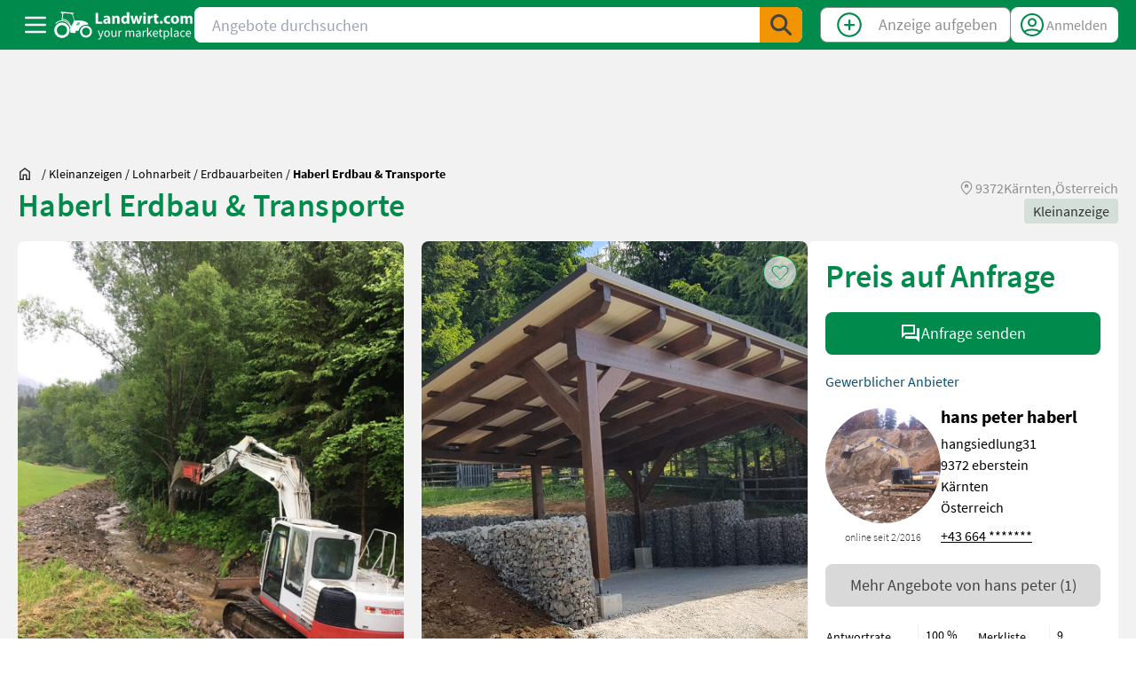

--- FILE ---
content_type: text/html;charset=utf-8
request_url: https://www.landwirt.com/kleinanzeigen/detail/haberl-erdbau--transporte-589168
body_size: 56243
content:
<!DOCTYPE html><html  lang="de"><head><meta charset="utf-8"><meta name="viewport" content="width=device-width, initial-scale=1"><title>Erdbauarbeiten: Haberl Erdbau &amp; Transporte kaufen · Landwirt.com</title><link rel="preconnect" href="https://cdn.snigelweb.com"><link rel="preconnect" href="https://bilder.landwirt.com" crossorigin><link rel="preconnect" href="https://static.landwirt.com" crossorigin><style> @font-face { font-family: "Source Sans Pro fallback"; src: local("Noto Sans"); size-adjust: 88.1857%; ascent-override: 111.5828%; descent-override: 30.9574%; line-gap-override: 0%; } @font-face { font-family: "Source Sans Pro fallback"; src: local("Arial"); size-adjust: 93.7639%; ascent-override: 104.9445%; descent-override: 29.1157%; line-gap-override: 0%; } @font-face { font-family: "Source Sans Pro fallback"; src: local("Helvetica Neue"); size-adjust: 92.8889%; ascent-override: 105.933%; descent-override: 29.39%; line-gap-override: 0%; } @font-face { font-family: "Source Sans Pro fallback"; src: local("Roboto"); size-adjust: 93.9697%; ascent-override: 104.7146%; descent-override: 29.0519%; line-gap-override: 0%; } @font-face { font-family: "Source Sans Pro fallback"; src: local("Segoe UI"); size-adjust: 94.2802%; ascent-override: 104.3698%; descent-override: 28.9562%; line-gap-override: 0%; } @font-face { font-family: "Source Sans Pro fallback"; src: local("Noto Sans"); size-adjust: 85.0211%; ascent-override: 115.736%; descent-override: 32.1097%; line-gap-override: 0%; } @font-face { font-family: "Source Sans Pro fallback"; src: local("Arial"); size-adjust: 90.3991%; ascent-override: 108.8506%; descent-override: 30.1994%; line-gap-override: 0%; } @font-face { font-family: "Source Sans Pro fallback"; src: local("Helvetica Neue"); size-adjust: 89.5556%; ascent-override: 109.8759%; descent-override: 30.4839%; line-gap-override: 0%; } @font-face { font-family: "Source Sans Pro fallback"; src: local("Roboto"); size-adjust: 90.5976%; ascent-override: 108.6122%; descent-override: 30.1333%; line-gap-override: 0%; } @font-face { font-family: "Source Sans Pro fallback"; src: local("Segoe UI"); size-adjust: 90.8969%; ascent-override: 108.2545%; descent-override: 30.034%; line-gap-override: 0%; } @font-face { font-family: "Source Sans Pro fallback"; src: local("Noto Sans"); size-adjust: 90.9283%; ascent-override: 108.2172%; descent-override: 30.0237%; line-gap-override: 0%; } @font-face { font-family: "Source Sans Pro fallback"; src: local("Arial"); size-adjust: 96.68%; ascent-override: 101.7791%; descent-override: 28.2375%; line-gap-override: 0%; } @font-face { font-family: "Source Sans Pro fallback"; src: local("Helvetica Neue"); size-adjust: 95.7778%; ascent-override: 102.7378%; descent-override: 28.5035%; line-gap-override: 0%; } @font-face { font-family: "Source Sans Pro fallback"; src: local("Roboto"); size-adjust: 96.8922%; ascent-override: 101.5562%; descent-override: 28.1756%; line-gap-override: 0%; } @font-face { font-family: "Source Sans Pro fallback"; src: local("Segoe UI"); size-adjust: 97.2123%; ascent-override: 101.2217%; descent-override: 28.0829%; line-gap-override: 0%; } @font-face { font-family: "Source Sans Pro fallback"; src: local("Noto Sans"); size-adjust: 93.4599%; ascent-override: 105.2858%; descent-override: 29.2104%; line-gap-override: 0%; } @font-face { font-family: "Source Sans Pro fallback"; src: local("Arial"); size-adjust: 99.3717%; ascent-override: 99.0221%; descent-override: 27.4726%; line-gap-override: 0%; } @font-face { font-family: "Source Sans Pro fallback"; src: local("Helvetica Neue"); size-adjust: 98.4444%; ascent-override: 99.9549%; descent-override: 27.7314%; line-gap-override: 0%; } @font-face { font-family: "Source Sans Pro fallback"; src: local("Roboto"); size-adjust: 99.5899%; ascent-override: 98.8052%; descent-override: 27.4124%; line-gap-override: 0%; } @font-face { font-family: "Source Sans Pro fallback"; src: local("Segoe UI"); size-adjust: 99.9189%; ascent-override: 98.4798%; descent-override: 27.3221%; line-gap-override: 0%; } @font-face { font-family: "Source Sans Pro fallback"; src: local("Noto Sans"); size-adjust: 85.865%; ascent-override: 114.5985%; descent-override: 31.7941%; line-gap-override: 0%; } @font-face { font-family: "Source Sans Pro fallback"; src: local("Arial"); size-adjust: 91.2964%; ascent-override: 107.7808%; descent-override: 29.9026%; line-gap-override: 0%; } @font-face { font-family: "Source Sans Pro fallback"; src: local("Helvetica Neue"); size-adjust: 90.4444%; ascent-override: 108.7961%; descent-override: 30.1843%; line-gap-override: 0%; } @font-face { font-family: "Source Sans Pro fallback"; src: local("Roboto"); size-adjust: 91.4968%; ascent-override: 107.5447%; descent-override: 29.8371%; line-gap-override: 0%; } @font-face { font-family: "Source Sans Pro fallback"; src: local("Segoe UI"); size-adjust: 91.7991%; ascent-override: 107.1906%; descent-override: 29.7388%; line-gap-override: 0%; } </style><style>html{overflow-y:scroll}</style><style>.animateDropdown-enter-active[data-v-b06f9df2],.animateDropdown-leave-active[data-v-b06f9df2]{max-height:900px;opacity:1;transition:all .15s}.animateDropdown-enter[data-v-b06f9df2],.animateDropdown-leave-to[data-v-b06f9df2]{max-height:0;opacity:0}</style><style>.cls-1[data-v-5de840d9]{fill:#fff}.cls-2[data-v-5de840d9]{fill:#00894c}</style><style>#languageSelect[data-v-a50b0698]{-webkit-appearance:none;-moz-appearance:none;appearance:none;background-image:url("data:image/svg+xml;charset=utf-8,%3Csvg xmlns='http://www.w3.org/2000/svg' fill='none' stroke='currentColor' stroke-width='2' class='h-6 w-6' viewBox='0 0 24 24'%3E%3Cpath stroke-linecap='round' stroke-linejoin='round' d='m19 9-7 7-7-7'/%3E%3C/svg%3E");background-position:100%;background-repeat:no-repeat;background-size:24px}</style><style>.cls-1[data-v-4526d7ae],.cls-3[data-v-4526d7ae]{fill:#fff}.cls-3[data-v-4526d7ae]{font-family:"MyriadPro-Bold,&quot;Myriad Pro&quot;";font-size:31.02px}.cls-9[data-v-4526d7ae]{fill:#008a4c}.cls-10[data-v-4526d7ae]{fill:none}</style><style>.gallery[data-v-3955cd95]{grid-template-columns:1fr}@media screen and (max-width:639px){.max-h-m[data-v-3955cd95]{max-height:396px!important;min-height:396px!important}.max-h-svg[data-v-3955cd95]{max-height:200px!important;min-height:200px!important}.bagges-top[data-v-3955cd95]{top:var(--ec2f1a32)!important}}@media screen and (min-width:640px)and (max-width:1024px){.bagges-top[data-v-3955cd95]{top:var(--ec2f1a32)}}</style><style>:root{--f-button-width:40px;--f-button-height:40px;--f-button-border:0;--f-button-border-radius:0;--f-button-color:#374151;--f-button-bg:#f8f8f8;--f-button-shadow:none;--f-button-transition:all .15s ease;--f-button-transform:none;--f-button-outline-width:1px;--f-button-outline-color:rgba(0,0,0,.7);--f-button-svg-width:20px;--f-button-svg-height:20px;--f-button-svg-stroke-width:1.5;--f-button-svg-fill:none;--f-button-svg-filter:none;--f-button-svg-opacity:1;--f-button-svg-disabled-opacity:.5;--f-button-svg-transition:opacity .15s ease;--f-button-svg-transform:none}.f-button{align-items:center;-webkit-backdrop-filter:var(--f-button-backdrop-filter);backdrop-filter:var(--f-button-backdrop-filter);background:var(--f-button-bg);border:var(--f-button-border);border-radius:var(--f-button-border-radius);box-shadow:var(--f-button-shadow);box-sizing:content-box;color:var(--f-button-color);cursor:pointer;display:flex;height:var(--f-button-height);justify-content:center;margin:0;overflow:hidden;padding:0;pointer-events:all;position:relative;transform:var(--f-button-transform);transition:var(--f-button-transition);width:var(--f-button-width)}@media(hover:hover){.f-button:hover:not([aria-disabled]){background-color:var(--f-button-hover-bg,var(--f-button-bg));color:var(--f-button-hover-color,var(--f-button-color))}}.f-button:active:not([aria-disabled]){background-color:var(--f-button-active-bg,var(--f-button-hover-bg,var(--f-button-bg)));color:var(--f-button-active-color,var(--f-button-hover-color,var(--f-button-color)))}.f-button:focus{outline:none}.f-button:focus-visible{outline:var(--f-button-outline-width) solid var(--f-button-outline-color);outline-offset:var(--f-button-outline-offset)}.f-button svg{fill:var(--f-button-svg-fill);filter:var(--f-button-svg-filter);height:var(--f-button-svg-height);opacity:var(--f-button-svg-opacity,1);pointer-events:none;stroke:currentColor;stroke-linecap:round;stroke-linejoin:round;stroke-width:var(--f-button-svg-stroke-width);transform:var(--f-button-svg-transform);transition:var(--f-button-svg-transition);width:var(--f-button-svg-width)}.f-button[aria-disabled]{cursor:default}.f-button[aria-disabled] svg{opacity:var(--f-button-svg-disabled-opacity)}[data-panzoom-action=toggleFS] g:first-child{display:flex}.in-fullscreen [data-panzoom-action=toggleFS] g:first-child,[data-panzoom-action=toggleFS] g:last-child{display:none}.in-fullscreen [data-panzoom-action=toggleFS] g:last-child,[data-autoplay-action=toggle] svg g:first-child{display:flex}.has-autoplay [data-autoplay-action=toggle] svg g:first-child,[data-autoplay-action=toggle] svg g:last-child{display:none}.has-autoplay [data-autoplay-action=toggle] svg g:last-child{display:flex}:fullscreen [data-fullscreen-action=toggle] svg [data-fullscreen-action=toggle] svg g:first-child{display:none}:fullscreen [data-fullscreen-action=toggle] svg [data-fullscreen-action=toggle] svg g:last-child{display:flex}:root{--f-spinner-color-1:rgba(0,0,0,.1);--f-spinner-color-2:rgba(17,24,28,.8);--f-spinner-width:50px;--f-spinner-height:50px;--f-spinner-border-radius:50%;--f-spinner-border-width:4px}.f-spinner{animation:f-spinner .75s linear infinite,f-fadeIn .2s ease .2s both;border:var(--f-spinner-border-width) solid var(--f-spinner-color-1);border-radius:var(--f-spinner-border-radius);border-top-color:var(--f-spinner-color-2);height:var(--f-spinner-height);left:50%;margin:0;padding:0;position:absolute;top:50%;translate:-50% -50%;width:var(--f-spinner-width)}@keyframes f-spinner{to{rotate:1turn}}.f-panzoom,.f-zoomable{align-items:center;display:flex;flex-direction:column;overflow:hidden;position:relative}.f-panzoom:after,.f-panzoom:before,.f-zoomable:after,.f-zoomable:before{content:"";display:block}.f-panzoom:not(.has-controls):before,.f-zoomable:not(.has-controls):before{margin-bottom:auto}.f-panzoom:after,.f-zoomable:after{margin-top:auto}.f-panzoom.in-fullscreen,.f-zoomable.in-fullscreen{aspect-ratio:unset!important;height:100%!important;left:0;margin:0!important;max-height:none!important;max-width:none!important;position:fixed;top:0;width:100%!important;z-index:9999}.f-panzoom__wrapper{max-height:100%;max-width:100%;min-height:0;min-width:0;position:relative}.f-panzoom__wrapper.will-zoom-out{cursor:zoom-out}.f-panzoom__wrapper.can-drag{cursor:move;cursor:grab}.f-panzoom__wrapper.will-zoom-in{cursor:zoom-in}.f-panzoom__wrapper.is-dragging{cursor:move;cursor:grabbing}.f-panzoom__wrapper.has-error{display:none}.f-panzoom__content{display:block;max-height:100%;max-width:100%;min-height:0;min-width:0}.f-panzoom__content.has-lazyerror,.f-panzoom__content.is-lazyloading{visibility:hidden}img.f-panzoom__content{height:auto;-o-object-fit:contain;object-fit:contain;transition:none;-webkit-user-select:none;-moz-user-select:none;user-select:none;vertical-align:top;width:auto}.f-panzoom__wrapper>.f-panzoom__content{visibility:hidden}.f-panzoom__viewport{display:block;height:100%;left:0;position:absolute;top:0;width:100%;z-index:40}.f-panzoom__viewport>.f-panzoom__content{height:100%;-o-object-fit:fill;object-fit:fill;width:100%}picture.f-panzoom__content img{height:auto;max-height:100%;-o-object-fit:contain;object-fit:contain;transition:none;vertical-align:top;width:100%}.f-panzoom__protected,picture.f-panzoom__content img{-webkit-user-select:none;-moz-user-select:none;user-select:none}.f-panzoom__protected{inset:0;position:absolute;z-index:1}html.with-panzoom-in-fullscreen{overflow:hidden}.f-fadeIn{animation:var(--f-transition-duration,.2s) var(--f-transition-easing,ease) var(--f-transition-delay,0s) both f-fadeIn;z-index:2}.f-fadeOut{animation:var(--f-transition-duration,.2s) var(--f-transition-easing,ease) var(--f-transition-delay,0s) both f-fadeOut;z-index:1}@keyframes f-fadeIn{0%{opacity:0}to{opacity:1}}@keyframes f-fadeOut{to{opacity:0}}.f-crossfadeIn{animation:var(--f-transition-duration,.2s) ease both f-crossfadeIn;z-index:2}.f-crossfadeOut{animation:calc(var(--f-transition-duration, .2s)*.2) ease calc(var(--f-transition-duration, .2s)*.8) both f-crossfadeOut;z-index:1}@keyframes f-crossfadeIn{0%{opacity:0}to{opacity:1}}@keyframes f-crossfadeOut{to{opacity:0}}.is-horizontal .f-slideIn.from-next{animation:var(--f-transition-duration,.85s) cubic-bezier(.16,1,.3,1) f-slideInNextX}.is-horizontal .f-slideIn.from-prev{animation:var(--f-transition-duration,.85s) cubic-bezier(.16,1,.3,1) f-slideInPrevX}.is-horizontal .f-slideOut.to-next{animation:var(--f-transition-duration,.85s) cubic-bezier(.16,1,.3,1) f-slideOutNextX}.is-horizontal .f-slideOut.to-prev{animation:var(--f-transition-duration,.85s) cubic-bezier(.16,1,.3,1) f-slideOutPrevX}@keyframes f-slideInPrevX{0%{transform:translate(calc(100% + var(--f-carousel-gap, 0)))}to{transform:translateZ(0)}}@keyframes f-slideInNextX{0%{transform:translate(calc(-100% - var(--f-carousel-gap, 0)))}to{transform:translateZ(0)}}@keyframes f-slideOutNextX{to{transform:translate(calc(-100% - var(--f-carousel-gap, 0)))}}@keyframes f-slideOutPrevX{to{transform:translate(calc(100% + var(--f-carousel-gap, 0)))}}.is-vertical .f-slideIn.from-next{animation:var(--f-transition-duration,.85s) cubic-bezier(.16,1,.3,1) f-slideInNextY}.is-vertical .f-slideIn.from-prev{animation:var(--f-transition-duration,.85s) cubic-bezier(.16,1,.3,1) f-slideInPrevY}.is-vertical .f-slideOut.to-next{animation:var(--f-transition-duration,.85s) cubic-bezier(.16,1,.3,1) f-slideOutNextY}.is-vertical .f-slideOut.to-prev{animation:var(--f-transition-duration,.85s) cubic-bezier(.16,1,.3,1) f-slideOutPrevY}@keyframes f-slideInPrevY{0%{transform:translateY(calc(100% + var(--f-carousel-gap, 0)))}to{transform:translateZ(0)}}@keyframes f-slideInNextY{0%{transform:translateY(calc(-100% - var(--f-carousel-gap, 0)))}to{transform:translateZ(0)}}@keyframes f-slideOutNextY{to{transform:translateY(calc(-100% - var(--f-carousel-gap, 0)))}}@keyframes f-slideOutPrevY{to{transform:translateY(calc(100% + var(--f-carousel-gap, 0)))}}.f-zoomInUp{animation:var(--f-transition-duration,.3s) ease both f-zoomInUp}.f-zoomOutDown{animation:var(--f-transition-duration,.3s) ease both f-zoomOutDown}@keyframes f-zoomInUp{0%{opacity:var(--f-zoomInUp-opacity,0);transform:scale(var(--f-zoomInUp-scale,.975)) translate3d(var(--f-zoomInUp-x,0),var(--f-zoomInUp-y,16px),0)}to{opacity:1;transform:scale(1) translateZ(0)}}@keyframes f-zoomOutDown{to{opacity:0;transform:scale(var(--f-zoomOutDown-scale,.975)) translate3d(var(--f-zoomOutDown-x,0),var(--f-zoomOutDown-y,16px),0)}}.f-throwOutUp{animation:var(--f-throwOutUp-duration,.2s) ease-out both f-throwOutUp}.f-throwOutDown{animation:var(--f-throwOutDown-duration,.2s) ease-out both f-throwOutDown}@keyframes f-throwOutUp{to{opacity:0;transform:translate3d(0,calc(var(--f-throwOutUp-y, 150px)*-1),0)}}@keyframes f-throwOutDown{to{opacity:0;transform:translate3d(0,var(--f-throwOutDown-y,150px),0)}}.has-gmap .f-html,.has-iframe .f-html,.has-pdf .f-html{height:100%;min-height:1px;overflow:visible;width:100%}.has-gmap .f-html,.has-pdf .f-html{padding:0}.f-html{background:var(--f-html-bg);box-sizing:border-box;color:var(--f-html-color,currentColor);margin:var(--f-html-margin,0);padding:var(--f-html-padding,2rem);position:relative}.f-html.is-error{text-align:center}.f-iframe{border:0;display:block;height:100%;margin:0;width:100%}.f-caption{align-self:center;background:var(--f-caption-bg);color:var(--f-caption-color);flex-shrink:0;line-height:var(--f-caption-line-height);font:var(--f-caption-font);margin:var(--f-caption-margin);max-height:calc(80vh - 100px);max-width:100%;overflow:auto;overflow-wrap:anywhere;padding:var(--f-caption-padding,16px 8px)}.has-html5video .f-html,.has-vimeo .f-html,.has-youtube .f-html{aspect-ratio:var(--f-video-aspect-ratio);background:var(--f-video-bg,rgba(0,0,0,.9));height:100%;max-height:var(--f-video-height,540px);max-width:var(--f-video-width,960px);min-height:1px;overflow:visible;padding:0;width:100%}.f-html5video{background:transparent;border:0;display:block;height:100%;width:100%}.f-button.is-arrow{--f-button-width:var(--f-arrow-width,46px);--f-button-height:var(--f-arrow-height,46px);--f-button-svg-width:var(--f-arrow-svg-width,24px);--f-button-svg-height:var(--f-arrow-svg-height,24px);--f-button-svg-stroke-width:var(--f-arrow-svg-stroke-width,1.75);--f-button-border-radius:var(--f-arrow-border-radius,unset);--f-button-bg:var(--f-arrow-bg,transparent);--f-button-hover-bg:var(--f-arrow-hover-bg,var(--f-arrow-bg));--f-button-active-bg:var(--f-arrow-active-bg,var(--f-arrow-hover-bg));--f-button-shadow:var(--f-arrow-shadow);--f-button-color:var(--f-arrow-color);--f-button-hover-color:var(--f-arrow-hover-color,var(--f-arrow-color));--f-button-active-color:var( --f-arrow-active-color,var(--f-arrow-hover-color) );overflow:visible}.f-button.is-arrow.is-next,.f-button.is-arrow.is-prev{position:absolute;transform:translate(0);z-index:20}.is-horizontal .f-button.is-arrow.is-next,.is-horizontal .f-button.is-arrow.is-prev{inset:50% auto auto;transform:translateY(-50%)}.is-horizontal.is-ltr .f-button.is-arrow.is-prev{left:var(--f-arrow-pos,0)}.is-horizontal.is-ltr .f-button.is-arrow.is-next{right:var(--f-arrow-pos,0)}.is-horizontal.is-rtl .f-button.is-arrow.is-prev{right:var(--f-arrow-pos,0);transform:translateY(-50%) rotateY(180deg)}.is-horizontal.is-rtl .f-button.is-arrow.is-next{left:var(--f-arrow-pos,0);transform:translateY(-50%) rotateY(180deg)}.is-vertical.is-ltr .f-button.is-arrow.is-prev,.is-vertical.is-rtl .f-button.is-arrow.is-prev{bottom:auto;left:50%;right:auto;top:var(--f-arrow-pos,0);transform:translate(-50%)}.is-vertical.is-ltr .f-button.is-arrow.is-next,.is-vertical.is-rtl .f-button.is-arrow.is-next{bottom:var(--f-arrow-pos,0);left:50%;right:auto;top:auto;transform:translate(-50%)}.is-vertical .f-button.is-arrow.is-next svg,.is-vertical .f-button.is-arrow.is-prev svg{transform:rotate(90deg)}.f-carousel__toolbar{-webkit-backdrop-filter:var(--f-toolbar-backdrop-filter);backdrop-filter:var(--f-toolbar-backdrop-filter);background:var(--f-toolbar-bg,none);box-shadow:var(--f-toolbar-shadow,none);color:var(--f-toolbar-color,currentColor);display:grid;font-family:var(--f-toolbar-font,-apple-system,BlinkMacSystemFont,"Segoe UI Adjusted","Segoe UI","Liberation Sans",sans-serif);font-size:var(--f-toolbar-font-size,17px);font-variant-numeric:tabular-nums;font-weight:var(--f-toolbar-font-weight,inherit);grid-template-columns:1fr auto 1fr;line-height:var(--f-toolbar-line-height);margin:var(--f-toolbar-margin,0);padding:var(--f-toolbar-padding,8px);position:relative;text-align:center;text-shadow:var(--f-toolbar-text-shadow);z-index:20;-webkit-font-smoothing:subpixel-antialiased;pointer-events:none;white-space:nowrap}.f-carousel__toolbar.is-absolute{left:0;position:absolute;right:0;top:0}.f-carousel__toolbar .f-button:focus-visible{position:relative;z-index:1}.f-carousel__toolbar__column{align-content:flex-start;display:flex;flex-direction:row;flex-wrap:wrap;gap:var(--f-toolbar-gap,0)}.f-carousel__toolbar__column.is-left{display:flex;justify-content:flex-start;justify-self:flex-start}.f-carousel__toolbar__column.is-middle{display:flex;justify-content:center}.f-carousel__toolbar__column.is-right{display:flex;flex-flow:nowrap;justify-content:flex-end;justify-self:flex-end}.f-carousel__toolbar__column{pointer-events:none}.f-carousel__toolbar__column>*{pointer-events:all}.f-counter{background:var(--f-counter-bg);border-radius:var(--f-counter-border-radius);cursor:default;display:flex;flex-direction:row;line-height:var(--f-counter-line-height);margin:var(--f-counter-margin,0);padding:var(--f-counter-padding,4px);position:relative;-webkit-user-select:none;-moz-user-select:none;user-select:none}.f-counter span{padding:0 var(--f-counter-gap,4px)}:root{--f-thumbs-gap:8px;--f-thumbs-margin:0;--f-thumbs-padding-x:8px;--f-thumbs-padding-y:8px;--f-thumbs-bg:transparent;--f-thumbs-transition:max-height .3s ease,max-width .3s ease,padding .3s ease;--f-thumbs-z-index:1;--f-thumbs-viewport-padding-x:0px;--f-thumbs-viewport-padding-y:0px;--f-thumb-width:94px;--f-thumb-height:76px;--f-thumb-clip-width:46px;--f-thumb-extra-gap:16px;--f-thumb-opacity:1;--f-thumb-transition:opacity .3s ease,transform .15s ease;--f-thumb-border:none;--f-thumb-border-radius:4px;--f-thumb-shadow:none;--f-thumb-bg:linear-gradient(rgba(0,0,0,.1),rgba(0,0,0,.05));--f-thumb-focus-shadow:inset 0 0 0 .8px #222,inset 0 0 0 2.25px #fff;--f-thumb-selected-shadow:inset 0 0 0 .8px #222,inset 0 0 0 2.25px #fff;--f-thumb-border-transition:all .1s ease;--f-thumb-img-width:100%;--f-thumb-img-height:100%;--f-thumb-img-fit:cover;--f-thumb-img-position:50% 20%}.f-thumbs{--f-carousel-slide-width:var(--f-thumb-width);--f-carousel-slide-height:var(--f-thumb-height);--f-carousel-gap:var(--f-thumbs-gap);background:var(--f-thumbs-bg);box-sizing:border-box;flex-shrink:0;margin:var(--f-thumbs-margin);overflow:hidden;padding:var(--f-thumbs-padding-y) var(--f-thumbs-padding-x);position:relative;-webkit-tap-highlight-color:transparent;transition:var(--f-thumbs-transition);-webkit-user-select:none;-moz-user-select:none;user-select:none;z-index:var(--f-thumbs-z-index)}.f-thumbs.is-horizontal{max-height:calc(var(--f-carousel-slide-height) + var(--f-thumbs-padding-y)*2)}.f-thumbs.is-horizontal.is-hidden{max-height:0;--f-thumbs-padding-y:0}.f-thumbs.is-vertical{max-width:calc(var(--f-carousel-slide-width) + var(--f-thumbs-padding-x)*2)}.f-thumbs.is-vertical.is-hidden{max-width:0;--f-thumbs-padding-x:0}.f-thumbs.is-scrollable.is-hidden{max-height:0;--f-thumbs-padding-y:0}.f-thumbs.is-ltr{direction:ltr}.f-thumbs.is-rtl{direction:rtl}.f-thumbs img{border-radius:inherit;color:transparent;display:block;height:var(--f-thumb-img-height);-o-object-fit:var(--f-thumb-img-fit);object-fit:var(--f-thumb-img-fit);-o-object-position:var(--f-thumb-img-position);object-position:var(--f-thumb-img-position);pointer-events:none;width:var(--f-thumb-img-width)}.f-thumbs img[data-lazy-src]{visibility:hidden}.f-thumbs img.has-lazyerror{display:none}.f-thumbs__viewport{display:grid;height:100%;padding:var(--f-thumbs-viewport-padding-y) var(--f-thumbs-viewport-padding-x)}.f-thumbs__slide,.f-thumbs__viewport{box-sizing:border-box;overflow:visible}.f-thumbs__slide{align-items:center;cursor:pointer;display:flex;flex-direction:column;grid-area:1/1;height:var(--f-carousel-slide-height);margin:0;padding:0;position:relative;width:var(--f-carousel-slide-width)}.f-thumbs__slide:hover button{opacity:var(--f-thumb-hover-opacity,1);transform:var(--f-thumb-hover-transform,none)}.f-thumbs__slide:hover button:after{border:var(--f-thumb-hover-border,none);box-shadow:var(--f-thumb-hover-shadow,var(--f-thumb-shadow))}.f-thumbs__slide button{all:unset;background:var(--f-thumb-bg);border-radius:var(--f-thumb-border-radius);display:block;height:100%;margin:auto;opacity:var(--f-thumb-opacity);outline:none;overflow:visible;padding:0;position:relative;transform:var(--f-thumb-transform);transition:var(--f-thumb-transition);width:100%}.f-thumbs__slide button:after{border:var(--f-thumb-border);border-radius:inherit;box-shadow:var(--f-thumb-shadow);content:"";inset:0;position:absolute;transition:var(--f-thumb-border-transition);z-index:1}.f-thumbs__slide button:focus-within{opacity:var(--f-thumb-focus-opacity,1);transform:var(--f-thumb-focus-transform,none)}.f-thumbs__slide button:focus-within:after{border:var(--f-thumb-focus-border,none);box-shadow:var(--f-thumb-focus-shadow,var(--f-thumb-shadow))}.f-thumbs__slide:active{opacity:var(--f-thumb-active-opacity,1);transform:var(--f-thumb-active-transform,none)}.f-thumbs__slide:active:after{border:var(--f-thumb-active-border,none);box-shadow:var(--f-thumb-active-shadow,var(--f-thumb-shadow))}.f-thumbs__slide.is-selected{z-index:2}.f-thumbs__slide.is-selected button{opacity:var(--f-thumb-selected-opacity,1);transform:var(--f-thumb-selected-transform,none)}.f-thumbs__slide.is-selected button:after{border:var(--f-thumb-selected-border,none);box-shadow:var(--f-thumb-selected-shadow,var(--f-thumb-shadow))}.f-thumbs.is-modern{--f-carousel-slide-width:calc(var(--f-thumb-clip-width) + var(--f-thumbs-gap));--f-carousel-slide-height:var(--f-thumb-height);--f-carousel-gap:0;--width-diff:calc(var(--f-thumb-width) - var(--f-thumb-clip-width))}.f-thumbs.is-modern .f-thumbs__viewport{margin-inline:calc((var(--f-carousel-slide-width) + var(--f-thumbs-padding-x))*-1);width:calc(100% + var(--f-carousel-slide-width)*2 + var(--f-thumbs-padding-x))}.f-thumbs.is-modern .f-thumbs__slide{--clip-shift:calc((var(--width-diff)*.5)*var(--progress));--clip-path:inset(0 var(--clip-shift) round var(--f-thumb-border-radius,0));left:var(--shift,0);overflow:visible;padding:0;transition:left var(--f-transition-duration) var(--f-transition-easing);will-change:left}.f-thumbs.is-modern .f-thumbs__slide button{border:none;box-shadow:none;clip-path:var(--clip-path);display:block;margin-inline:50%;transition:clip-path var(--f-transition-duration) var(--f-transition-easing),opacity var(--f-thumb-transition-duration,.2s) var(--f-thumb-transition-easing,ease);width:var(--f-thumb-width)}.f-thumbs.is-modern .f-thumbs__slide button:after{display:none}.f-thumbs.is-modern .f-thumbs__slide:focus:not(:focus-visible){outline:none}.f-thumbs.is-modern .f-thumbs__slide:focus-within:not(.is-selected) button:before{border:var(--f-thumb-focus-border,none);border-radius:inherit;bottom:0;box-shadow:var(--f-thumb-focus-shadow,none);content:"";left:var(--clip-shift);position:absolute;right:var(--clip-shift);top:0;transition:border var(--f-transition-duration) var(--f-transition-easing),box-shadow var(--f-transition-duration) var(--f-transition-easing);z-index:1}.f-thumbs.is-modern{--f-transition-duration:.25s;--f-transition-easing:ease-out}.f-thumbs.is-modern.is-syncing{--f-transition-duration:0s}.f-thumbs.is-scrollable .f-thumbs__viewport{display:grid;gap:var(--f-thumbs-gap);grid-auto-rows:var(--f-thumb-height);grid-template-columns:repeat(auto-fill,minmax(var(--f-thumb-width),1fr));overflow:auto;overscroll-behavior:contain;-webkit-user-select:none;-moz-user-select:none;user-select:none}.f-thumbs.is-scrollable .f-thumbs__viewport .f-thumbs__slide{cursor:pointer;display:block;grid-area:auto;height:var(--f-thumb-height);max-width:100%;outline:none;position:relative;width:var(--f-thumb-width)}:root{--f-progressbar-height:3px;--f-progressbar-color:var(--f-carousel-theme-color,#575ad6);--f-progressbar-opacity:1;--f-progressbar-z-index:30}.f-progressbar{animation-name:f-progressbar;animation-play-state:running;animation-timing-function:linear;background:var(--f-progressbar-color);height:var(--f-progressbar-height);left:0;opacity:var(--f-progressbar-opacity);pointer-events:none;position:absolute;right:0;top:0;transform:scaleX(0);transform-origin:0;-webkit-user-select:none;-moz-user-select:none;user-select:none;z-index:var(--f-progressbar-z-index)}.f-progressbar:empty{display:block}button>.f-progressbar{--f-progressbar-height:100%;--f-progressbar-opacity:.2}@keyframes f-progressbar{0%{transform:scaleX(0)}to{transform:scaleX(1)}}[data-fullscreen-action=toggle] svg g:first-child{display:flex}[data-fullscreen-action=toggle] svg g:last-child{display:none}:fullscreen [data-fullscreen-action=toggle] svg g:first-child{display:none}:fullscreen [data-fullscreen-action=toggle] svg g:last-child{display:flex}.in-fullscreen-mode>.f-carousel{flex:1;min-height:0!important;min-width:0!important}html.with-fancybox{overflow:visible;scroll-behavior:auto;width:auto}html.with-fancybox body.hide-scrollbar{margin-right:calc(var(--f-body-margin, 0px) + var(--f-scrollbar-compensate, 0px));overflow:hidden!important;overscroll-behavior-y:none;width:auto}.fancybox__dialog{background:transparent;border:0;height:100vh;inset:0;margin:0;max-height:unset;max-width:unset;overflow:hidden;overscroll-behavior:contain;padding:0;position:fixed;touch-action:none;width:100%;z-index:1050}.fancybox__dialog:focus{outline:none}.fancybox__dialog::backdrop{opacity:0}@supports (height:100dvh){.fancybox__dialog{height:100dvh}}.fancybox__dialog :empty{display:block}.fancybox__container{--fancybox-color:#dbdbdb;--fancybox-backdrop-bg:rgba(24,24,27,.95);--f-toolbar-margin:0;--f-toolbar-padding:8px;--f-toolbar-gap:0;--f-toolbar-color:#ddd;--f-toolbar-font-size:16px;--f-toolbar-font-weight:500;--f-toolbar-font:-apple-system,BlinkMacSystemFont,"Segoe UI Adjusted","Segoe UI","Liberation Sans",sans-serif;--f-toolbar-line-height:var(--f-button-height);--f-toolbar-text-shadow:1px 1px 1px rgba(0,0,0,.75);--f-toolbar-shadow:none;--f-toolbar-bg:none;--f-counter-margin:0;--f-counter-padding:0px 10px;--f-counter-gap:4px;--f-counter-line-height:var(--f-button-height);--f-carousel-gap:17px;--f-carousel-slide-width:100%;--f-carousel-slide-height:100%;--f-carousel-slide-padding:0;--f-carousel-slide-bg:unset;--f-html-color:#222;--f-html-bg:#fff;--f-error-color:#fff;--f-error-bg:#333;--f-caption-margin:0;--f-caption-padding:16px 8px;--f-caption-color:var(--fancybox-color,#dbdbdb);--f-caption-bg:transparent;--f-caption-font:inherit;--f-caption-line-height:1.375;--f-spinner-color-1:hsla(0,0%,100%,.2);--f-spinner-color-2:hsla(0,0%,100%,.8);--f-spinner-width:50px;--f-spinner-height:50px;--f-spinner-border-radius:50%;--f-spinner-border-width:4px;--f-progressbar-color:#fff;--f-button-width:46px;--f-button-height:46px;--f-button-color:#ddd;--f-button-hover-color:#fff;--f-button-outline-width:1px;--f-button-outline-color:hsla(0,0%,100%,.75);--f-button-outline-offset:0px;--f-button-bg:rgba(54,54,54,.75);--f-button-border:0;--f-button-border-radius:0;--f-button-shadow:none;--f-button-transition:all .2s ease;--f-button-transform:none;--f-button-svg-width:24px;--f-button-svg-height:24px;--f-button-svg-stroke-width:1.75;--f-button-svg-filter:drop-shadow(1px 1px 1px rgba(24,24,27,.01)),drop-shadow(1px 2px 1px rgba(24,24,27,.05));--f-button-svg-fill:none;--f-button-svg-disabled-opacity:.5;--f-arrow-pos:32px;--f-arrow-width:50px;--f-arrow-height:50px;--f-arrow-svg-width:24px;--f-arrow-svg-height:24px;--f-arrow-svg-stroke-width:2.5;--f-arrow-border-radius:50%;--f-arrow-bg:rgba(54,54,54,.65);--f-arrow-color:#ddd;--f-arrow-hover-color:#fff;--f-close-button-width:30px;--f-close-button-height:30px;--f-close-button-svg-width:24px;--f-close-button-svg-height:24px;--f-close-button-svg-stroke-width:1.75;--f-close-border-radius:4px;--f-close-button-color:#fff;--f-close-button-hover-color:#fff;--f-close-button-bg:transparent;--f-close-button-hover-bg:transparent;--f-close-button-active-bg:transparent;--f-thumbs-margin:0px;--f-thumbs-padding-x:8px;--f-thumbs-padding-y:8px;--f-thumbs-bg:none;--f-thumb-transition:all .2s ease;--f-thumb-width:94px;--f-thumb-height:76px;--f-thumb-opacity:1;--f-thumb-border:none;--f-thumb-shadow:none;--f-thumb-transform:none;--f-thumb-focus-opacity:1;--f-thumb-focus-border:none;--f-thumb-focus-shadow:inset 0 0 0 2px hsla(0,0%,100%,.65);--f-thumb-focus-transform:none;--f-thumb-hover-opacity:1;--f-thumb-hover-border:none;--f-thumb-hover-transform:none;--f-thumb-active-opacity:var(--f-thumb-hover-opacity);--f-thumb-active-border:var(--f-thumb-hover-border);--f-thumb-active-transform:var(--f-thumb-hover-transform);--f-thumb-selected-opacity:1;--f-thumb-selected-border:none;--f-thumb-selected-shadow:inset 0 0 0 2px #fff;--f-thumb-selected-transform:none;--f-scrollbar-width:7px;--f-scrollbar-track-bg:#444;--f-scrollbar-track-border-radius:10px;--f-scrollbar-track-shadow:inset 0 0 6px rgba(0,0,0,.2);--f-scrollbar-thumb-bg:#ddd;--f-scrollbar-thumb-border-radius:10px}.fancybox__container[theme=light]{--fancybox-color:#222;--fancybox-backdrop-bg:hsla(0,0%,100%,.97);--f-toolbar-color:var(--fancybox-color,#222);--f-toolbar-text-shadow:none;--f-toolbar-font-weight:400;--f-html-color:var(--fancybox-color,#222);--f-html-bg:#fff;--f-error-color:#555;--f-error-bg:#fff;--f-video-bg:#fff;--f-caption-color:#333;--f-spinner-color-1:rgba(0,0,0,.2);--f-spinner-color-2:rgba(0,0,0,.8);--f-spinner-border-width:3.5px;--f-progressbar-color:#6f6f74;--f-button-color:#333;--f-button-hover-color:#000;--f-button-outline-color:rgba(0,0,0,.85);--f-button-bg:hsla(0,0%,100%,.85);--f-button-svg-stroke-width:1.3;--f-button-svg-filter:none;--f-arrow-bg:hsla(0,0%,100%,.85);--f-arrow-color:#333;--f-arrow-hover-color:#000;--f-arrow-svg-stroke-width:1.3;--f-close-button-color:#555;--f-close-button-hover-color:#000;--f-thumb-bg:linear-gradient(#ebeff2,#e2e8f0);--f-thumb-focus-shadow:0 0 0 1.8px #fff,0px 0px 0px 2.25px #888;--f-thumb-selected-shadow:0 0 0 1.8px #fff,0px 0px 0px 2.25px #000;--f-scrollbar-track-bg:#ddd;--f-scrollbar-thumb-bg:#444}.fancybox__container{display:flex;flex-direction:column;inset:0;overflow:hidden;position:absolute}.fancybox__container:focus{outline:none}.fancybox__container.has-vertical-thumbs{flex-direction:row-reverse}.fancybox__container.has-vertical-thumbs:not(.is-closing) .fancybox__viewport{overflow-x:clip;overflow-y:visible}.fancybox__container .fancybox__carousel>.fancybox__viewport>.fancybox__slide.is-selected>:not(.f-html,.f-panzoom__wrapper,.f-spinner),.fancybox__container .fancybox__carousel>.fancybox__viewport>.fancybox__slide:not(.is-selected),.fancybox__container .fancybox__carousel>:not(.fancybox__viewport),.fancybox__container>:not(.fancybox__carousel){opacity:var(--f-drag-opacity,1)}.fancybox__container:not(.is-ready,.is-hiding){visibility:hidden}.fancybox__container.is-revealing .fancybox__carousel>.fancybox__viewport>.fancybox__slide.is-selected>:not(.f-html,.f-panzoom__wrapper,.f-spinner),.fancybox__container.is-revealing .fancybox__carousel>.fancybox__viewport>.fancybox__slide:not(.is-selected),.fancybox__container.is-revealing .fancybox__carousel>:not(.fancybox__viewport),.fancybox__container.is-revealing>:not(.fancybox__carousel){animation:var(--f-interface-enter-duration,.35s) ease none f-fadeIn}.fancybox__container.is-hiding .fancybox__carousel>.fancybox__viewport>.fancybox__slide.is-selected>:not(.f-html,.f-panzoom__wrapper),.fancybox__container.is-hiding .fancybox__carousel>:not(.fancybox__viewport),.fancybox__container.is-hiding>:not(.fancybox__carousel){animation:var(--f-interface-exit-duration,.35s) ease forwards f-fadeOut}.fancybox__container.is-hiding .fancybox__carousel .fancybox__slide:not(.is-selected){opacity:0}.fancybox__container.is-hiding{pointer-events:none}.fancybox__container.is-idle .f-carousel__toolbar{opacity:0;pointer-events:none}.fancybox__container.is-idle .f-button.is-arrow{opacity:0}.fancybox__container.is-idle.is-ready .f-carousel__toolbar{animation:f-fadeOut .15s ease-out both;pointer-events:none}.fancybox__container.is-idle.is-ready .f-button.is-arrow{animation:f-fadeOut .15s ease-out both}.fancybox__backdrop{background:var(--fancybox-backdrop-bg);inset:0;position:fixed;z-index:-1}.fancybox__carousel{display:flex;flex:1;flex-direction:column;min-height:0;min-width:0;overflow-x:clip;overflow-y:visible;position:relative;z-index:10}.fancybox__carousel.is-vertical{--f-carousel-slide-height:100%}.fancybox__carousel.is-ltr{direction:ltr}.fancybox__carousel.is-rtl{direction:rtl}.fancybox__carousel>.f-button.is-arrow:before{content:"";inset:-30px;position:absolute;z-index:1}.fancybox__viewport{display:grid;flex:1;min-height:0;min-width:0;overflow:visible;position:relative;transform:translate3d(0,var(--f-drag-offset,0),0)}.fancybox__viewport.is-draggable{cursor:move;cursor:grab}.fancybox__viewport.is-dragging{cursor:move;cursor:grabbing}.fancybox__viewport [contenteditable],.fancybox__viewport [data-selectable]{cursor:auto}.fancybox__slide{align-items:center;backface-visibility:hidden;background:var(--f-carousel-slide-bg);box-sizing:border-box;display:flex;flex-direction:column;grid-area:1/1;height:var(--f-carousel-slide-height);margin:0;max-width:100%;min-height:0;min-width:0;padding:var(--f-carousel-slide-padding);position:relative;transform:translateZ(0);width:var(--f-carousel-slide-width);will-change:transform}.fancybox__slide:after,.fancybox__slide:before{content:"";display:block}.fancybox__slide:before{margin-bottom:auto}.fancybox__slide:after{margin-top:auto}.fancybox__slide.is-selected{z-index:1}.fancybox__slide.f-zoomable{overflow:visible}.fancybox__slide.has-error{--f-html-color:var(--f-error-color,--f-html-color);--f-html-bg:var(--f-error-bg,--f-html-bg)}.fancybox__slide.has-html{overflow:auto;padding:8px}.fancybox__slide.has-close-btn{padding-top:34px}.fancybox__slide.has-controls:before{margin:0}.fancybox__slide .f-spinner{cursor:pointer}.fancybox__container.is-closing .f-caption,.fancybox__slide.is-loading .f-caption{visibility:hidden}.fancybox__container.is-closing .fancybox__carousel{overflow:visible}.f-button.is-close-button{--f-button-width:var(--f-close-button-width);--f-button-height:var(--f-close-button-height);--f-button-border-radius:var(--f-close-border-radius);--f-button-color:var(--f-close-button-color);--f-button-hover-color:var(--f-close-button-hover-color);--f-button-bg:var(--f-close-button-bg);--f-button-hover-bg:var(--f-close-button-hover-bg);--f-button-active-bg:var(--f-close-button-active-bg);--f-button-svg-width:var(--f-close-button-svg-width);--f-button-svg-height:var(--f-close-button-svg-height);--f-button-svg-stroke-width:var(--f-close-button-svg-stroke-width);position:absolute;right:0;top:calc((var(--f-button-height) + 2px)*-1);z-index:40}.fancybox__thumbs{flex:0 1 100%}.fancybox__thumbs.is-scrollable{--f-thumbs-cols:1;--f-thumbs-gap:8px;--f-thumbs-transition:none;--f-thumbs-padding-x:4px;--f-thumbs-padding-y:8px;--f-thumbs-viewport-padding-x:4px;--f-thumbs-viewport-padding-y:0px;max-width:calc(var(--f-thumb-width)*var(--f-thumbs-cols) + var(--f-thumbs-gap)*(var(--f-thumbs-cols) - 1) + var(--f-thumbs-padding-x)*2 + var(--f-thumbs-viewport-padding-x)*2)}.fancybox__thumbs.is-scrollable ::-webkit-scrollbar{width:var(--f-scrollbar-width)}.fancybox__thumbs.is-scrollable ::-webkit-scrollbar-track{background:var(--f-scrollbar-track-bg);border-radius:var(--f-scrollbar-track-border-radius);box-shadow:var(--f-scrollbar-track-shadow)}.fancybox__thumbs.is-scrollable ::-webkit-scrollbar-thumb{background:var(--f-scrollbar-thumb-bg);border-radius:var(--f-scrollbar-thumb-border-radius)}.fancybox__thumbs.is-scrollable.is-hidden{max-width:0;--f-thumbs-padding-x:0;max-height:unset;--f-thumbs-padding-y:unset}.fancybox__thumbs.is-scrollable .f-thumbs__viewport{grid-template-columns:repeat(auto-fill,calc((100% - var(--f-thumbs-gap)*(var(--f-thumbs-cols) - 1))/var(--f-thumbs-cols)))!important;overflow-x:hidden!important}</style><style>.fancybox__thumbs .carousel__slide .fancybox__thumb:after{border-color:#008a4c;border-width:3.5px}.fancybox__progress{background-color:#008a4c}.nuxt-picture img{display:block;height:100%;-o-object-fit:cover;object-fit:cover;width:100%}@media screen and (min-width:640px){.nuxt-picture img{border-radius:8px}}</style><style>.slide-enter-active[data-v-fcd8bb85],.slide-leave-active[data-v-fcd8bb85]{overflow:hidden;transition:all .3s ease}.slide-enter-from[data-v-fcd8bb85],.slide-leave-to[data-v-fcd8bb85]{max-height:0;opacity:0}.slide-enter-to[data-v-fcd8bb85],.slide-leave-from[data-v-fcd8bb85]{max-height:500px;opacity:1}</style><style>.flag[data-v-c15c2f9f]{background-image:var(--v78e6ee7c);background-position:50%;background-repeat:no-repeat;background-size:contain;display:inline-block;height:11px;width:15px}.bg-create-clsf[data-v-c15c2f9f]{background:var(--hg_form,linear-gradient(0deg,rgba(0,0,0,.05) 0,rgba(0,0,0,.05) 100%),#fff)}</style><style>.nuxt-image-slider{max-height:190px}.nuxt-image-slider,.nuxt-image-slider img{border-top-left-radius:8px;border-top-right-radius:8px;height:190px;-o-object-fit:cover;object-fit:cover;width:100%}.nuxt-image-slider img{display:block}.list-view.nuxt-image-slider,.list-view.nuxt-image-slider img{border-bottom-left-radius:8px;border-top-right-radius:0;height:100%;min-height:150px}.desktop-list-view.nuxt-image-slider,.desktop-list-view.nuxt-image-slider img{border-bottom-left-radius:8px;border-top-right-radius:0;height:245px;max-height:245px}.nuxt-image-slider-search img{height:190px}</style><link rel="stylesheet" href="/_nuxt/entry.BPG6eVl4.css" crossorigin><link rel="stylesheet" href="/_nuxt/_slug_-_id_.Bh2RgPpH.css" crossorigin><link rel="stylesheet" href="/_nuxt/swiper.BVTPDLrX.css" crossorigin><link rel="preload" href="/fonts/SourceSansPro-Light.ttf.woff2" as="font" type="font/woff2" crossorigin="anonymous"><link rel="preload" href="/fonts/SourceSansPro-Regular.ttf.woff2" as="font" type="font/woff2" crossorigin="anonymous"><link rel="preload" href="/fonts/SourceSansPro-Semibold.ttf.woff2" as="font" type="font/woff2" crossorigin="anonymous"><link rel="preload" href="/fonts/SourceSansPro-Bold.ttf.woff2" as="font" type="font/woff2" crossorigin="anonymous"><link rel="preload" href="/fonts/SourceSansPro-It.ttf.woff2" as="font" type="font/woff2" crossorigin="anonymous"><link rel="preload" as="image" href="https://bilder.landwirt.com/0620/d6887aab616dd9ba78927e5f7b082814.jpg" fetchpriority="high"><link rel="modulepreload" as="script" crossorigin href="/_nuxt/Wij5rFuS.js"><link rel="modulepreload" as="script" crossorigin href="/_nuxt/CQ3BWaiq.js"><link rel="modulepreload" as="script" crossorigin href="/_nuxt/DCXnyZLC.js"><link rel="modulepreload" as="script" crossorigin href="/_nuxt/CRpJ-zs5.js"><link rel="modulepreload" as="script" crossorigin href="/_nuxt/D1afWao8.js"><link rel="modulepreload" as="script" crossorigin href="/_nuxt/B_txWwAo.js"><link rel="modulepreload" as="script" crossorigin href="/_nuxt/D9bGT_l9.js"><link rel="modulepreload" as="script" crossorigin href="/_nuxt/aU5SEdls.js"><link rel="modulepreload" as="script" crossorigin href="/_nuxt/Dr7gvbVo.js"><link rel="modulepreload" as="script" crossorigin href="/_nuxt/DQNsxRr-.js"><link rel="modulepreload" as="script" crossorigin href="/_nuxt/DQABeVyp.js"><link rel="modulepreload" as="script" crossorigin href="/_nuxt/DCx5kQeI.js"><link rel="modulepreload" as="script" crossorigin href="/_nuxt/C-Sr32cd.js"><link rel="modulepreload" as="script" crossorigin href="/_nuxt/lcYkuVZU.js"><link rel="modulepreload" as="script" crossorigin href="/_nuxt/DoyzzJJP.js"><link rel="modulepreload" as="script" crossorigin href="/_nuxt/JzdjR8wv.js"><link rel="modulepreload" as="script" crossorigin href="/_nuxt/BfUtc0xr.js"><link rel="modulepreload" as="script" crossorigin href="/_nuxt/DZ-PMGQ2.js"><link rel="modulepreload" as="script" crossorigin href="/_nuxt/De01tSaL.js"><link rel="modulepreload" as="script" crossorigin href="/_nuxt/CRgSTCKT.js"><link rel="modulepreload" as="script" crossorigin href="/_nuxt/BvFLZe6E.js"><link rel="modulepreload" as="script" crossorigin href="/_nuxt/B90Zean7.js"><link rel="modulepreload" as="script" crossorigin href="/_nuxt/C_4XAIv6.js"><link rel="modulepreload" as="script" crossorigin href="/_nuxt/D7DZembV.js"><link rel="modulepreload" as="script" crossorigin href="/_nuxt/6P7loPDJ.js"><link rel="modulepreload" as="script" crossorigin href="/_nuxt/D_z4B6na.js"><link rel="modulepreload" as="script" crossorigin href="/_nuxt/W2FMtrAl.js"><link rel="modulepreload" as="script" crossorigin href="/_nuxt/DFkWrgKI.js"><link rel="modulepreload" as="script" crossorigin href="/_nuxt/DAc7u-21.js"><link rel="modulepreload" as="script" crossorigin href="/_nuxt/ddTQXwpv.js"><link rel="modulepreload" as="script" crossorigin href="/_nuxt/Duy795zy.js"><link rel="preload" as="fetch" fetchpriority="low" crossorigin="anonymous" href="/_nuxt/builds/meta/0d15e834-aa34-4f4a-a641-a8e11b82365a.json"><link rel="dns-prefetch" href="https://cdn.snigelweb.com"><link rel="prefetch" as="image" type="image/png" href="/_nuxt/error-arrow.CXcBKBAv.png"><link rel="prefetch" as="script" crossorigin href="/_nuxt/yYZbqXnB.js"><link rel="prefetch" as="script" crossorigin href="/_nuxt/DtRplsLr.js"><link rel="prefetch" as="script" crossorigin href="/_nuxt/C_sNy4-k.js"><link rel="prefetch" as="script" crossorigin href="/_nuxt/BABFRPsF.js"><link rel="prefetch" as="script" crossorigin href="/_nuxt/vV6EMMpx.js"><link rel="prefetch" as="script" crossorigin href="/_nuxt/CZF2IaTS.js"><link rel="prefetch" as="script" crossorigin href="/_nuxt/q8psgvCB.js"><link rel="prefetch" as="script" crossorigin href="/_nuxt/By4NjBFl.js"><link rel="prefetch" as="script" crossorigin href="/_nuxt/k_wmn18N.js"><link rel="prefetch" as="style" crossorigin href="/_nuxt/Logo.CVah4k1g.css"><link rel="prefetch" as="script" crossorigin href="/_nuxt/0zu4cTKg.js"><link rel="prefetch" as="script" crossorigin href="/_nuxt/CmkcVs8g.js"><link rel="prefetch" as="script" crossorigin href="/_nuxt/Bnd-oW7Y.js"><link rel="prefetch" as="script" crossorigin href="/_nuxt/DmKvJpbS.js"><link rel="prefetch" as="script" crossorigin href="/_nuxt/CbsHeTQE.js"><link rel="prefetch" as="script" crossorigin href="/_nuxt/G9yv87_q.js"><link rel="prefetch" as="style" crossorigin href="/_nuxt/useGeoApify.DChug-xa.css"><link rel="prefetch" as="script" crossorigin href="/_nuxt/C6G5vD5f.js"><link rel="prefetch" as="script" crossorigin href="/_nuxt/DtPmxLsM.js"><link rel="prefetch" as="script" crossorigin href="/_nuxt/CO9bMXRj.js"><link rel="prefetch" as="script" crossorigin href="/_nuxt/KhsFz5Ad.js"><link rel="prefetch" as="script" crossorigin href="/_nuxt/pWxdrxKi.js"><link rel="prefetch" as="script" crossorigin href="/_nuxt/zCtE6DeP.js"><link rel="prefetch" as="script" crossorigin href="/_nuxt/Y3BS-kV0.js"><link rel="prefetch" as="script" crossorigin href="/_nuxt/Bbo3Mp0_.js"><link rel="prefetch" as="script" crossorigin href="/_nuxt/CgiEmDTP.js"><link rel="prefetch" as="script" crossorigin href="/_nuxt/Otjk3PaD.js"><link rel="prefetch" as="script" crossorigin href="/_nuxt/CnXyw_Fi.js"><link rel="prefetch" as="script" crossorigin href="/_nuxt/0uX7dmhe.js"><link rel="prefetch" as="script" crossorigin href="/_nuxt/BURt1j1S.js"><link rel="prefetch" as="script" crossorigin href="/_nuxt/DHCVazEE.js"><link rel="prefetch" as="script" crossorigin href="/_nuxt/B-5EEGE4.js"><link rel="prefetch" as="style" crossorigin href="/_nuxt/navigation.CjFwullQ.css"><link rel="prefetch" as="script" crossorigin href="/_nuxt/CmR4FXh8.js"><link rel="prefetch" as="script" crossorigin href="/_nuxt/CAyQ5bcH.js"><meta name="apple-itunes-app" content="app-id=388393694, app-argument=https://apps.apple.com/app/apple-store/id388393694?pt=119388568&ct=Smart%20App%20Banner&mt=8"><meta name="apple-mobile-web-app-capable" content="yes"><meta name="apple-mobile-web-app-status-bar-style" content="black-translucent"><meta name="google-site-verification" content="CE05y9pg9GZamtW14Sb_B5c9g5AKXN6eBKNs0JHMYSY"><meta name="p:domain_verify" content="82fe216be955ec6535a40dd25adbb9bd"><meta name="verify-v1" content="lvloG1qbzkK9RnqrFSs+a+OCbbnweZycSvy6H5Kt+90="><meta name="msvalidate.01" content="4D5B1F81F2E2382A1B6775095497B206"><meta property="fb:app_id" content="870322016402290"><link rel="apple-touch-icon" sizes="180x180" href="https://static.landwirt.com/mobileicons/apple-touch-icon.png"><link rel="icon" type="image/x-icon" href="https://www.landwirt.com/favicon.ico?v=2"><link rel="canonical" href="https://www.landwirt.com/kleinanzeigen/detail/haberl-erdbau--transporte-589168"><meta name="description" content="Unsere Leistungen: Div. Baggerarbeiten, Wegebau, Außenanlagen Kanal & Leitungsbau Humus, Schotter & Schüttmaterial, Natursteinlegungen, Rodungen, Wegsanierungen, Winderdienst uvm. Anfragen nehmen wir telefonisch ([phone number removed]) oder per email [email address removed] an."><meta property="og:title" content="Erdbauarbeiten: Haberl Erdbau & Transporte kaufen"><meta property="og:url" content="https://www.landwirt.com/kleinanzeigen/detail/haberl-erdbau--transporte-589168"><meta property="og:type" content="website"><meta property="og:image" content="https://bilder.landwirt.com/0620/d6887aab616dd9ba78927e5f7b082814.jpg"><meta property="og:image:secure_url" itemprop="image" content="https://bilder.landwirt.com/0620/d6887aab616dd9ba78927e5f7b082814.jpg"><meta property="og:image:height" content="800"><meta property="og:image:width" content="1200"><meta name="twitter:card" content="summary_large_image"><meta name="robots" content="index,follow,max-image-preview:large"><meta property="og:description" content="Unsere Leistungen: Div. Baggerarbeiten, Wegebau, Außenanlagen Kanal & Leitungsbau Humus, Schotter & Schüttmaterial, Natursteinlegungen, Rodungen, Wegsanierungen, Winderdienst uvm. Anfragen nehmen wir telefonisch ([phone number removed]) oder per email [email address removed] an."><script type="application/ld+json" data-hid="clsf-breadcrumb-jsonld">{"@context":"https://schema.org","@type":"BreadcrumbList","itemListElement":[{"@type":"ListItem","position":1,"name":"Startseite","item":"https://www.landwirt.com/"},{"@type":"ListItem","position":2,"name":"Kleinanzeigen","item":"https://www.landwirt.com/kleinanzeigen"},{"@type":"ListItem","position":3,"name":"Lohnarbeit","item":"https://www.landwirt.com/kleinanzeigen/lohnarbeit"},{"@type":"ListItem","position":4,"name":"Erdbauarbeiten","item":"https://www.landwirt.com/kleinanzeigen/lohnarbeit/erdbauarbeiten"}]}</script><script type="module" src="/_nuxt/Wij5rFuS.js" crossorigin></script><script>"use strict";(()=>{const t=window,e=document.documentElement,c=["dark","light"],n=getStorageValue("localStorage","nuxt-color-mode")||"system";let i=n==="system"?u():n;const r=e.getAttribute("data-color-mode-forced");r&&(i=r),l(i),t["__NUXT_COLOR_MODE__"]={preference:n,value:i,getColorScheme:u,addColorScheme:l,removeColorScheme:d};function l(o){const s=""+o+"",a="";e.classList?e.classList.add(s):e.className+=" "+s,a&&e.setAttribute("data-"+a,o)}function d(o){const s=""+o+"",a="";e.classList?e.classList.remove(s):e.className=e.className.replace(new RegExp(s,"g"),""),a&&e.removeAttribute("data-"+a)}function f(o){return t.matchMedia("(prefers-color-scheme"+o+")")}function u(){if(t.matchMedia&&f("").media!=="not all"){for(const o of c)if(f(":"+o).matches)return o}return"light"}})();function getStorageValue(t,e){switch(t){case"localStorage":return window.localStorage.getItem(e);case"sessionStorage":return window.sessionStorage.getItem(e);case"cookie":return getCookie(e);default:return null}}function getCookie(t){const c=("; "+window.document.cookie).split("; "+t+"=");if(c.length===2)return c.pop()?.split(";").shift()}</script></head><body><div id="__nuxt"><!--[--><div class="nuxt-loading-indicator" style="position:fixed;top:0;right:0;left:0;pointer-events:none;width:auto;height:3px;opacity:0;background:#BD3305;background-size:0% auto;transform:scaleX(0%);transform-origin:left;transition:transform 0.1s, height 0.4s, opacity 0.4s;z-index:999999;"></div><!--[--><div class="flex h-auto min-h-screen flex-col justify-between font-source-sans-pro chat-background dark:bg-black print:!bg-[linear-gradient(0deg,white,white)]"><header class="flex z-30 print:!relative fixed w-full justify-between bg-green-lawi-100 px-3 sm:px-5 gap-x-4 sm:mb-0 transition-opacity duration-150 ease-in sticky top-0 opacity-100 md:pb-0" style=""><div class="md:flex justify-between gap-x-4 max-w-[1260px] w-full"><div class="flex items-center py-3 gap-2"><button type="button" aria-label="ToggleSidebarButton" class="flex p-0 h-8 w-9 sm:w-10 m-0"><svg class="h-8 w-10" fill="none" stroke="currentColor" viewBox="0 0 24 24" xmlns="http://www.w3.org/2000/svg"><path d="M4 6h16M4 12h16M4 18h16" stroke-linecap="round" stroke-linejoin="round" stroke-width="2"></path></svg></button><a href="/" class="print:!relative print:!-left-12 w-[159px] h-8 flex-shrink-0" title="Home"><svg width="159" height="35" xmlns="http://www.w3.org/2000/svg" id="Ebene_1" viewbox="5 5 272 60" data-v-4526d7ae><defs data-v-4526d7ae><clipPath id="clippath" data-v-4526d7ae><path d="M0 0h282.64v68.56H0z" class="cls-10" data-v-4526d7ae></path></clipPath><clipPath id="clippath-1" data-v-4526d7ae><path d="M0 0h282.64v68.56H0z" class="cls-10" data-v-4526d7ae></path></clipPath><clipPath id="clippath-2" data-v-4526d7ae><path d="M0 0h282.64v68.56H0z" class="cls-10" data-v-4526d7ae></path></clipPath><clipPath id="clippath-3" data-v-4526d7ae><path d="M0 0h282.64v68.56H0z" class="cls-10" data-v-4526d7ae></path></clipPath><clipPath id="clippath-4" data-v-4526d7ae><path d="M0 0h282.64v68.56H0z" class="cls-10" data-v-4526d7ae></path></clipPath><clipPath id="clippath-5" data-v-4526d7ae><path d="M0 0h282.64v68.56H0z" class="cls-10" data-v-4526d7ae></path></clipPath></defs><g style="clip-path:url(#clippath);" data-v-4526d7ae><rect width="282.64" height="68.03" class="cls-9" rx="6.55" ry="6.55" data-v-4526d7ae></rect><path d="M21.59 32.98c-5.46 0-9.9 4.43-9.9 9.9s4.43 9.9 9.9 9.9 9.9-4.43 9.9-9.9-4.43-9.9-9.9-9.9m14.85 9.9c0 8.2-6.65 14.85-14.85 14.85S6.75 51.08 6.75 42.88s6.65-14.84 14.84-14.84 14.85 6.65 14.85 14.84M67.99 37.82c-4.23 0-7.67 3.43-7.67 7.66s3.43 7.66 7.67 7.66 7.67-3.43 7.67-7.66-3.43-7.66-7.67-7.66m11.5 7.66c0 6.35-5.15 11.5-11.5 11.5s-11.5-5.15-11.5-11.5 5.15-11.5 11.5-11.5 11.5 5.15 11.5 11.5" class="cls-1" data-v-4526d7ae></path><path d="M38.17 46.74c.1-.04.21-.06.32-.07.15-.01.3 0 .45 0 .1.01.21.03.32.04.12-.6.2-1.73.2-3.79-.09-10.49-8.11-19.13-17.98-19.13-5.23 0-9.94 2.38-13.23 6.18h2.48c2.89-2.82 6.74-4.55 10.97-4.55 8.96 0 16.22 7.73 16.22 17.27 0 .03.22 3.33.26 4.04" class="cls-1" data-v-4526d7ae></path><path d="M21.93 20.67c.05.12.09.25.09.38 0 .33.03.66.03.99 0 .09 0 .18-.03.26 8.88.1 16.04 7.79 16.04 17.27 0 .03.22 3.33.26 4.04.1-.04.21-.06.32-.07.15-.01.29 0 .44 0 .11.01.21.03.32.04.12-.6.2-1.73.2-3.79-.09-10.39-7.94-18.96-17.68-19.13" class="cls-1" data-v-4526d7ae></path><path d="M38.18 34.25H56.7c.09-.43-3.44 9.46-3.43 9.72 0 .26-5.21-.1-5.21-.1l-.34 4.35-9.53-.24" class="cls-1" data-v-4526d7ae></path></g><path d="m22.16 24.45 2.23-15.02-1.84.82-2.03 14.99 1.64-.79z" class="cls-1" data-v-4526d7ae></path><path d="M71.74 31.94c0-.13 0-.26.01-.39.01-.09.03-.19.04-.28-.52-.11-1.52-.19-3.33-.21-7.97 0-14.78 5.2-16.54 12.22h1.03c-.22-.84.21-.81.38.07 1.22-4.34 6.99-11.8 14.91-10.93.03 0 4.27.33 3.56-.2-.68-.81-.05-.18-.06-.28" class="cls-1" style="clip-path:url(#clippath-1);" data-v-4526d7ae></path><path d="m22.54 11.97-3.02-2.98-.17-1.89 25.03 2.16v1.92l-20.3-1.23v.61l-1.54 1.41z" class="cls-1" data-v-4526d7ae></path><g style="clip-path:url(#clippath-2);" data-v-4526d7ae><path d="M39.22 9.09c-.02.12-.06.23-.12.34-.15.26-.3.53-.46.79-.04.07-.09.14-.14.19 6.34 4.04 7.17 18.72 3.18 20.66-.02.01-1.46 2.7-1.77 3.28.09.02.18.05.26.09.11.06.22.13.32.21.07.06.14.11.21.17.38-.41.99-1.26 1.98-2.88 4.97-8.16.99-20.15-3.45-22.85" class="cls-1" data-v-4526d7ae></path><path d="M44.92 24.5c-.33.85-.53.47-1.06 3.33-.06.33-3.57 7.08-3.3 7.28.08.06 4.19.68 4.25.74 8.26.79 10.09 3.75 14.04-1.65.02-.02 10.35-3.08 10.93-2.67.02-.09.06-.17.11-.24.07-.1 1.39.43 1.92.94.35.34-.14-1.63-.07-1.68.15-.39.75-.4-.72-1.85-6.16-6.1-25.76-5.01-26.08-4.19" class="cls-1" data-v-4526d7ae></path><path d="M50.04 33.46a.542.542 0 0 1-.36-.67l1.43-4.67a.55.55 0 0 1 .67-.36c.28.09.44.39.36.67l-1.43 4.67c-.09.28-.39.45-.67.36M51.84 33.46a.542.542 0 0 1-.36-.67l1.43-4.67a.55.55 0 0 1 .67-.36c.28.09.44.39.36.67l-1.43 4.67c-.09.28-.39.45-.67.36M53.69 33.46a.542.542 0 0 1-.36-.67l1.43-4.67c.09-.28.39-.44.68-.36.28.09.44.39.36.67l-1.43 4.67c-.09.28-.39.45-.67.36" class="cls-9" data-v-4526d7ae></path></g><text class="cls-3" transform="translate(84.5 30.19)" data-v-4526d7ae><tspan x="0" y="0" data-v-4526d7ae>Landwi</tspan></text><text class="cls-3" transform="translate(185.56 30.19)" data-v-4526d7ae><tspan x="0" y="0" data-v-4526d7ae>rt</tspan></text><text class="cls-3" transform="translate(209.14 30.19)" data-v-4526d7ae><tspan x="0" y="0" data-v-4526d7ae>.c</tspan></text><text class="cls-3" transform="translate(230.85 30.19)" data-v-4526d7ae><tspan x="0" y="0" data-v-4526d7ae>om</tspan></text><text style="font-family:SourceSansPro-Regular,&quot;Source Sans Pro&quot;;font-size:24.75px;fill:#fff;" transform="translate(90.48 55.77)" data-v-4526d7ae><tspan x="0" y="0" style="letter-spacing:0;" data-v-4526d7ae>y</tspan><tspan x="11.46" y="0" style="letter-spacing:0;" data-v-4526d7ae>our mar</tspan><tspan x="93.45" y="0" style="letter-spacing:-.02em;" data-v-4526d7ae>k</tspan><tspan x="105.26" y="0" style="letter-spacing:0;" data-v-4526d7ae>e</tspan><tspan x="117.31" y="0" data-v-4526d7ae>tpla</tspan><tspan x="158.2" y="0" style="letter-spacing:-.02em;" data-v-4526d7ae>c</tspan><tspan x="168.99" y="0" data-v-4526d7ae>e</tspan></text><g style="clip-path:url(#clippath-3);" data-v-4526d7ae><rect width="282.64" height="68.03" class="cls-9" rx="6.55" ry="6.55" data-v-4526d7ae></rect><path d="M21.59 32.98c-5.46 0-9.9 4.43-9.9 9.9s4.43 9.9 9.9 9.9 9.9-4.43 9.9-9.9-4.43-9.9-9.9-9.9m14.85 9.9c0 8.2-6.65 14.85-14.85 14.85S6.75 51.08 6.75 42.88s6.65-14.84 14.84-14.84 14.85 6.65 14.85 14.84M67.99 37.82c-4.23 0-7.67 3.43-7.67 7.66s3.43 7.66 7.67 7.66 7.67-3.43 7.67-7.66-3.43-7.66-7.67-7.66m11.5 7.66c0 6.35-5.15 11.5-11.5 11.5s-11.5-5.15-11.5-11.5 5.15-11.5 11.5-11.5 11.5 5.15 11.5 11.5" class="cls-1" data-v-4526d7ae></path><path d="M38.17 46.74c.1-.04.21-.06.32-.07.15-.01.3 0 .45 0 .1.01.21.03.32.04.12-.6.2-1.73.2-3.79-.09-10.49-8.11-19.13-17.98-19.13-5.23 0-9.94 2.38-13.23 6.18h2.48c2.89-2.82 6.74-4.55 10.97-4.55 8.96 0 16.22 7.73 16.22 17.27 0 .03.22 3.33.26 4.04" class="cls-1" data-v-4526d7ae></path><path d="M21.93 20.67c.05.12.09.25.09.38 0 .33.03.66.03.99 0 .09 0 .18-.03.26 8.88.1 16.04 7.79 16.04 17.27 0 .03.22 3.33.26 4.04.1-.04.21-.06.32-.07.15-.01.29 0 .44 0 .11.01.21.03.32.04.12-.6.2-1.73.2-3.79-.09-10.39-7.94-18.96-17.68-19.13" class="cls-1" data-v-4526d7ae></path><path d="M38.18 34.25H56.7c.09-.43-3.44 9.46-3.43 9.72 0 .26-5.21-.1-5.21-.1l-.34 4.35-9.53-.24" class="cls-1" data-v-4526d7ae></path></g><path d="m22.16 24.45 2.23-15.02-1.84.82-2.03 14.99 1.64-.79z" class="cls-1" data-v-4526d7ae></path><path d="M71.74 31.94c0-.13 0-.26.01-.39.01-.09.03-.19.04-.28-.52-.11-1.52-.19-3.33-.21-7.97 0-14.78 5.2-16.54 12.22h1.03c-.22-.84.21-.81.38.07 1.22-4.34 6.99-11.8 14.91-10.93.03 0 4.27.33 3.56-.2-.68-.81-.05-.18-.06-.28" class="cls-1" style="clip-path:url(#clippath-4);" data-v-4526d7ae></path><path d="m22.54 11.97-3.02-2.98-.17-1.89 25.03 2.16v1.92l-20.3-1.23v.61l-1.54 1.41z" class="cls-1" data-v-4526d7ae></path><g style="clip-path:url(#clippath-5);" data-v-4526d7ae><path d="M39.22 9.09c-.02.12-.06.23-.12.34-.15.26-.3.53-.46.79-.04.07-.09.14-.14.19 6.34 4.04 7.17 18.72 3.18 20.66-.02.01-1.46 2.7-1.77 3.28.09.02.18.05.26.09.11.06.22.13.32.21.07.06.14.11.21.17.38-.41.99-1.26 1.98-2.88 4.97-8.16.99-20.15-3.45-22.85" class="cls-1" data-v-4526d7ae></path><path d="M44.92 24.5c-.33.85-.53.47-1.06 3.33-.06.33-3.57 7.08-3.3 7.28.08.06 4.19.68 4.25.74 8.26.79 10.09 3.75 14.04-1.65.02-.02 10.35-3.08 10.93-2.67.02-.09.06-.17.11-.24.07-.1 1.39.43 1.92.94.35.34-.14-1.63-.07-1.68.15-.39.75-.4-.72-1.85-6.16-6.1-25.76-5.01-26.08-4.19" class="cls-1" data-v-4526d7ae></path><path d="M50.04 33.46a.542.542 0 0 1-.36-.67l1.43-4.67a.55.55 0 0 1 .67-.36c.28.09.44.39.36.67l-1.43 4.67c-.09.28-.39.45-.67.36M51.84 33.46a.542.542 0 0 1-.36-.67l1.43-4.67a.55.55 0 0 1 .67-.36c.28.09.44.39.36.67l-1.43 4.67c-.09.28-.39.45-.67.36M53.69 33.46a.542.542 0 0 1-.36-.67l1.43-4.67c.09-.28.39-.44.68-.36.28.09.44.39.36.67l-1.43 4.67c-.09.28-.39.45-.67.36" class="cls-9" data-v-4526d7ae></path></g><path d="M86.58 9.28h4.71v16.94h8.31v3.97H86.57V9.28ZM114.87 26.53c0 1.43.06 2.82.25 3.66h-4.25l-.28-1.52h-.09c-.99 1.21-2.54 1.86-4.34 1.86-3.07 0-4.9-2.23-4.9-4.65 0-3.94 3.54-5.8 8.9-5.8v-.19c0-.81-.43-1.95-2.76-1.95-1.55 0-3.2.53-4.19 1.12l-.87-3.01c1.05-.59 3.13-1.37 5.89-1.37 5.06 0 6.64 2.98 6.64 6.55v5.3Zm-4.56-3.51c-2.48 0-4.41.59-4.41 2.39 0 1.21.81 1.8 1.86 1.8 1.15 0 2.14-.78 2.45-1.74.06-.25.09-.53.09-.81v-1.64ZM118.62 19.86c0-1.89-.06-3.47-.12-4.84h4.09l.22 2.11h.09c.62-.99 2.14-2.45 4.68-2.45 3.1 0 5.43 2.08 5.43 6.55v8.96h-4.72v-8.41c0-1.96-.68-3.29-2.39-3.29-1.3 0-2.08.9-2.42 1.77-.12.31-.16.74-.16 1.18v8.75h-4.72V19.86ZM151.5 8.13v17.53c0 1.71.06 3.51.12 4.53h-4.19l-.19-2.2h-.09c-.93 1.67-2.79 2.54-4.75 2.54-3.6 0-6.48-3.07-6.48-7.79-.03-5.09 3.16-8.07 6.79-8.07 1.89 0 3.32.68 4 1.71h.06V8.13h4.72Zm-4.72 13.34c0-.28 0-.59-.06-.87-.28-1.27-1.3-2.29-2.76-2.29-2.17 0-3.26 1.92-3.26 4.31 0 2.54 1.27 4.16 3.23 4.16 1.36 0 2.48-.93 2.76-2.26.06-.31.09-.68.09-1.05v-1.99ZM158.54 15.02l1.24 6.24c.28 1.55.59 3.23.84 4.96h.09c.28-1.71.74-3.44 1.09-4.93l1.61-6.27h3.72l1.52 6.05c.43 1.74.84 3.41 1.12 5.15h.06c.22-1.71.53-3.44.9-5.18l1.27-6.02h4.62l-4.65 15.17h-4.4l-1.43-5.3c-.4-1.49-.68-2.85-.99-4.75h-.06c-.28 1.89-.59 3.32-.96 4.71l-1.52 5.34h-4.44l-4.44-15.17h4.81ZM181.16 13.16c-1.49 0-2.45-1.05-2.45-2.36s.99-2.36 2.51-2.36 2.45 1.02 2.48 2.36c0 1.3-.96 2.36-2.51 2.36h-.03Zm-2.33 17.03V15.02h4.72v15.17h-4.72ZM187.45 20.01c0-2.23-.03-3.69-.12-4.99h4.03l.19 2.82h.12c.78-2.23 2.61-3.16 4.09-3.16.43 0 .65.03.99.09v4.44c-.37-.06-.74-.12-1.27-.12-1.74 0-2.92.9-3.23 2.39-.06.31-.09.65-.09 1.05v7.66h-4.72V20.02ZM204.51 10.89v4.13h3.38v3.47h-3.38v5.49c0 1.83.47 2.67 1.86 2.67.65 0 .96-.03 1.4-.12l.03 3.57c-.59.22-1.74.4-3.04.4-1.52 0-2.79-.53-3.57-1.3-.87-.9-1.3-2.36-1.3-4.5v-6.2h-2.02v-3.47h2.02v-2.85l4.62-1.27ZM213.42 30.53c-1.58 0-2.73-1.21-2.73-2.85s1.15-2.88 2.79-2.88 2.73 1.15 2.76 2.88c0 1.64-1.12 2.85-2.79 2.85h-.03ZM230.48 29.78c-.84.4-2.42.71-4.22.71-4.9 0-8.03-3.01-8.03-7.76 0-4.4 3.04-8.03 8.69-8.03 1.24 0 2.61.22 3.6.59l-.74 3.51c-.56-.25-1.4-.46-2.64-.46-2.48 0-4.09 1.77-4.06 4.22 0 2.79 1.86 4.25 4.16 4.25 1.12 0 1.99-.19 2.7-.5l.56 3.47ZM239.72 30.53c-4.44 0-7.85-2.92-7.85-7.82s3.23-8.03 8.13-8.03c4.62 0 7.72 3.2 7.72 7.79 0 5.52-3.94 8.07-7.97 8.07h-.03Zm.12-3.38c1.86 0 3.01-1.83 3.01-4.56 0-2.23-.87-4.53-3.01-4.53s-3.1 2.29-3.1 4.56c0 2.58 1.09 4.53 3.07 4.53h.03ZM250.64 19.86c0-1.89-.06-3.47-.12-4.84h4l.19 2.08h.09c.65-.99 2.02-2.42 4.59-2.42 1.99 0 3.51 1.02 4.16 2.61h.06c.59-.81 1.24-1.43 1.99-1.86.84-.47 1.77-.75 2.89-.75 2.92 0 5.12 2.05 5.12 6.58v8.93h-4.59v-8.22c0-2.2-.71-3.47-2.23-3.47-1.12 0-1.86.75-2.2 1.64-.09.34-.16.81-.16 1.18v8.87h-4.59v-8.5c0-1.89-.68-3.2-2.2-3.2-1.21 0-1.92.93-2.2 1.68-.15.37-.19.81-.19 1.21v8.81h-4.59V19.86ZM91.29 60.69l.4-1.61c.25.07.62.17.92.17 1.36 0 2.23-1.09 2.72-2.57l.27-.89-4.83-12.05h2.1l2.45 6.66c.37 1.04.79 2.28 1.16 3.39h.1c.35-1.09.69-2.33 1.01-3.39l2.15-6.66h1.98l-4.53 13.02c-.84 2.38-2.08 4.18-4.5 4.18-.54 0-1.01-.1-1.41-.25ZM103.07 49.78c0-4.03 2.62-6.34 5.57-6.34s5.57 2.3 5.57 6.34-2.62 6.29-5.57 6.29-5.57-2.3-5.57-6.29Zm9.03 0c0-2.77-1.39-4.65-3.47-4.65s-3.46 1.88-3.46 4.65 1.41 4.6 3.46 4.6 3.47-1.86 3.47-4.6ZM117.21 51.36v-7.62h2.05v7.35c0 2.25.67 3.22 2.25 3.22 1.24 0 2.1-.62 3.24-2.03v-8.54h2.03v12.03h-1.68l-.17-1.88h-.07c-1.11 1.31-2.3 2.18-3.96 2.18-2.55 0-3.69-1.63-3.69-4.7ZM130.84 43.74h1.68l.17 2.18h.07c.82-1.51 2.05-2.47 3.42-2.47.52 0 .89.07 1.29.25l-.4 1.78c-.4-.12-.67-.2-1.16-.2-1.01 0-2.23.74-3.04 2.77v7.72h-2.03V43.74ZM144.38 43.74h1.68l.17 1.73h.07c1.04-1.14 2.3-2.03 3.74-2.03 1.83 0 2.82.87 3.32 2.3 1.26-1.36 2.5-2.3 3.96-2.3 2.48 0 3.66 1.63 3.66 4.7v7.62h-2.03v-7.35c0-2.25-.72-3.22-2.23-3.22-.94 0-1.91.62-3.02 1.86v8.71h-2.03v-7.35c0-2.25-.72-3.22-2.25-3.22-.89 0-1.91.62-3.02 1.86v8.71h-2.03V43.73ZM164.16 52.65c0-2.62 2.25-3.94 7.38-4.5 0-1.53-.5-3.02-2.48-3.02-1.39 0-2.65.64-3.59 1.29l-.79-1.41c1.11-.72 2.8-1.56 4.73-1.56 2.95 0 4.18 1.96 4.18 4.95v7.38h-1.68l-.17-1.44h-.07c-1.14.94-2.48 1.73-3.98 1.73-2 0-3.51-1.26-3.51-3.42Zm7.38.17v-3.34c-4.01.5-5.4 1.48-5.4 3.02 0 1.36.94 1.93 2.13 1.93s2.1-.57 3.27-1.61ZM177.37 43.74h1.68l.17 2.18h.07c.82-1.51 2.05-2.47 3.42-2.47.52 0 .89.07 1.29.25l-.4 1.78c-.4-.12-.67-.2-1.16-.2-1.01 0-2.23.74-3.04 2.77v7.72h-2.03V43.74ZM185.96 38.14h2v11.93h.07l5.12-6.34h2.25l-4.03 4.83 4.58 7.2h-2.23l-3.51-5.79-2.25 2.62v3.17h-2V38.14ZM196.88 49.78c0-3.94 2.65-6.34 5.4-6.34 3.07 0 4.8 2.2 4.8 5.64 0 .42-.02.87-.07 1.16h-8.12c.15 2.55 1.71 4.18 4.01 4.18 1.14 0 2.1-.37 3-.94l.72 1.34c-1.04.67-2.33 1.24-3.96 1.24-3.22 0-5.77-2.35-5.77-6.29Zm8.41-.99c0-2.43-1.09-3.74-2.97-3.74-1.68 0-3.22 1.36-3.46 3.74h6.43ZM210.17 52.05v-6.66h-1.78v-1.53l1.88-.12.25-3.37h1.71v3.37h3.24v1.66h-3.24v6.68c0 1.48.47 2.33 1.86 2.33.42 0 .96-.17 1.36-.32l.4 1.53c-.67.22-1.48.45-2.23.45-2.57 0-3.44-1.63-3.44-4.01ZM218.18 43.74h1.68l.17 1.39h.07c1.09-.92 2.42-1.68 3.84-1.68 3.09 0 4.75 2.4 4.75 6.14 0 4.08-2.45 6.48-5.2 6.48-1.11 0-2.23-.52-3.34-1.39l.05 2.1v4.06h-2.03v-17.1Zm8.42 5.84c0-2.65-.89-4.43-3.17-4.43-1.01 0-2.03.57-3.22 1.63v6.31c1.09.92 2.15 1.26 2.95 1.26 1.98 0 3.44-1.81 3.44-4.78ZM231.92 53.34v-15.2h2.03v15.34c0 .64.27.89.57.89.12 0 .22 0 .45-.05l.27 1.53c-.27.12-.62.2-1.16.2-1.53 0-2.15-.96-2.15-2.72ZM237.49 52.65c0-2.62 2.25-3.94 7.38-4.5 0-1.53-.5-3.02-2.48-3.02-1.39 0-2.65.64-3.59 1.29l-.79-1.41c1.11-.72 2.8-1.56 4.73-1.56 2.95 0 4.18 1.96 4.18 4.95v7.38h-1.68l-.17-1.44H245c-1.14.94-2.47 1.73-3.98 1.73-2 0-3.51-1.26-3.51-3.42Zm7.38.17v-3.34c-4.01.5-5.4 1.48-5.4 3.02 0 1.36.94 1.93 2.13 1.93s2.1-.57 3.27-1.61ZM249.81 49.78c0-4.03 2.7-6.34 5.79-6.34 1.58 0 2.67.64 3.51 1.41l-1.04 1.34c-.69-.62-1.44-1.06-2.4-1.06-2.18 0-3.76 1.88-3.76 4.65s1.51 4.6 3.71 4.6c1.11 0 2.08-.54 2.82-1.21l.89 1.36c-1.09.96-2.45 1.53-3.89 1.53-3.19 0-5.64-2.3-5.64-6.29ZM260.61 49.78c0-3.94 2.65-6.34 5.4-6.34 3.07 0 4.8 2.2 4.8 5.64 0 .42-.03.87-.07 1.16h-8.12c.15 2.55 1.71 4.18 4.01 4.18 1.14 0 2.1-.37 2.99-.94l.72 1.34c-1.04.67-2.33 1.24-3.96 1.24-3.22 0-5.77-2.35-5.77-6.29Zm8.42-.99c0-2.43-1.09-3.74-2.97-3.74-1.68 0-3.22 1.36-3.46 3.74h6.43Z" class="cls-1" data-v-4526d7ae></path></svg></a></div><div class="flex justify-center lg:justify-end relative flex-1 items-center gap-8 mb-3 md:mb-0 print:!hidden"><div class="flex w-full max-w-[728px] items-center"><div class="flex w-full relative mt-1 lg:mt-0 rounded-lg bg-grey-25"><div class="w-full relative flex"><button class="w-auto bg-[#e4e3e3] absolute left-0 bottom-0 z-40 rounded-l-lg p-2 rounded-r-none flex lg:hidden hover:bg-gray-300" aria-label="Angebote in Ihrer Umgebung"><svg xmlns="http://www.w3.org/2000/svg" width="24" height="24" viewBox="0 0 24 24" fill="none"><path d="M17.6569 16.6569C16.7202 17.5935 14.7616 19.5521 13.4138 20.8999C12.6327 21.681 11.3677 21.6814 10.5866 20.9003C9.26234 19.576 7.34159 17.6553 6.34315 16.6569C3.21895 13.5327 3.21895 8.46734 6.34315 5.34315C9.46734 2.21895 14.5327 2.21895 17.6569 5.34315C20.781 8.46734 20.781 13.5327 17.6569 16.6569Z" stroke-width="2" stroke-linecap="round" stroke-linejoin="round" class="stroke-[#424242]"></path><path d="M15 11C15 12.6569 13.6569 14 12 14C10.3431 14 9 12.6569 9 11C9 9.34315 10.3431 8 12 8C13.6569 8 15 9.34315 15 11Z" stroke-width="2" stroke-linecap="round" stroke-linejoin="round" class="stroke-[#424242]"></path></svg></button><input id="searchBar" autocomplete="new-password" type="text" placeholder="Angebote durchsuchen" class="font-normal !rounded-none !rounded-r-none !rounded-l-lg !border-none text-base md:text-lg !text-[#333] py-1 h-10 md:!py-1.5 !px-12 lg:!pl-5 lg:!pr-3 z-30 dark:bg-git-el-100 dark:!text-git-text-100" value=""><!----><button type="button" aria-label="SubmitSearch" class="mt-0 w-auto px-2.5 py-1.5 bg-[#f29400] hover:bg-[#ed7905] ml-0 rounded-none rounded-r-lg z-40"><svg xmlns="http://www.w3.org/2000/svg" width="28" height="28" viewBox="0 0 28 28" fill="none"><path d="M24.5 24.5L17.5 17.5M19.8333 11.6667C19.8333 16.177 16.177 19.8333 11.6667 19.8333C7.15634 19.8333 3.5 16.177 3.5 11.6667C3.5 7.15634 7.15634 3.5 11.6667 3.5C16.177 3.5 19.8333 7.15634 19.8333 11.6667Z" stroke="#424242" stroke-width="3" stroke-linecap="round" stroke-linejoin="round"></path></svg></button></div><!----></div></div><a href="/user/classifieds/create" class="create_classified_top flex mt-0 ml-5 h-10 relative max-w-full w-auto lg:max-w-[215px] lg:w-full hover:bg-white justify-center items-center rounded-lg bg-white border border-hgMenu-50 text-hgMenu-50 text-lg leading-6 py-[7px] font-normal px-1.5 z-30 dark:bg-git-el-100 dark:hover:bg-git-bg-100 dark:text-green-lawi-100 dark:hover:text-git-bg-100" aria-label="CreateClassifiedTop"><svg xmlns="http://www.w3.org/2000/svg" width="34" height="34" viewBox="0 0 32 32" fill="none"><path d="M27.0866 20.5922C27.6896 19.1363 28 17.5759 28 16C28 12.8174 26.7357 9.76516 24.4853 7.51472C22.2348 5.26428 19.1826 4 16 4C12.8174 4 9.76515 5.26428 7.51472 7.51472C5.26428 9.76516 4 12.8174 4 16C4 17.5759 4.31039 19.1363 4.91345 20.5922C5.5165 22.0481 6.40042 23.371 7.51472 24.4853C8.62902 25.5996 9.95189 26.4835 11.4078 27.0866C12.8637 27.6896 14.4241 28 16 28C17.5759 28 19.1363 27.6896 20.5922 27.0866C22.0481 26.4835 23.371 25.5996 24.4853 24.4853C25.5996 23.371 26.4835 22.0481 27.0866 20.5922Z" stroke-width="2" stroke-linecap="round" stroke-linejoin="round" class="stroke-green-lawi-100 dark:stroke-git-text-100"></path><path d="M16.0798 11.2998V20.8598M20.8598 16.0798L11.2998 16.0798" stroke-width="2" stroke-linecap="round" stroke-linejoin="round" class="stroke-green-lawi-100 dark:stroke-git-text-100"></path></svg><span class="hidden lg:block whitespace-nowrap ml-4 dark:text-git-text-100">Anzeige aufgeben</span></a></div></div><div class="absolute py-3 right-3 sm:right-5 md:right-0 md:py-0 md:relative w-auto ml-auto flex items-center gap-x-2"><!----><!----><button aria-label="LoginDropdown" class="print:!hidden relative items-center m-0 w-auto p-0 gap-1 sm:bg-white text-hgMenu-50 sm:dark:bg-git-el-100 sm:hover:bg-slate-50 sm:dark:hover:bg-git-bg-100 dark:text-git-text-100 rounded-lg"><svg class="size-[34px] sm:size-8 sm:ml-2" xmlns="http://www.w3.org/2000/svg" width="34" height="34" viewBox="0 0 32 32" fill="none"><path class="sm:stroke-green-lawi-100 dark:stroke-git-text-100" d="M6.828 23.7387C9.62589 22.1572 12.7861 21.3285 16 21.3333C19.3333 21.3333 22.4627 22.2067 25.172 23.7387M20 13.3333C20 14.3942 19.5786 15.4116 18.8284 16.1618C18.0783 16.9119 17.0609 17.3333 16 17.3333C14.9391 17.3333 13.9217 16.9119 13.1716 16.1618C12.4214 15.4116 12 14.3942 12 13.3333C12 12.2725 12.4214 11.2551 13.1716 10.5049C13.9217 9.75476 14.9391 9.33333 16 9.33333C17.0609 9.33333 18.0783 9.75476 18.8284 10.5049C19.5786 11.2551 20 12.2725 20 13.3333ZM28 16C28 17.5759 27.6896 19.1363 27.0866 20.5922C26.4835 22.0481 25.5996 23.371 24.4853 24.4853C23.371 25.5996 22.0481 26.4835 20.5922 27.0866C19.1363 27.6896 17.5759 28 16 28C14.4241 28 12.8637 27.6896 11.4078 27.0866C9.95189 26.4835 8.62902 25.5996 7.51472 24.4853C6.40042 23.371 5.5165 22.0481 4.91345 20.5922C4.31039 19.1363 4 17.5759 4 16C4 12.8174 5.26428 9.76516 7.51472 7.51472C9.76516 5.26428 12.8174 4 16 4C19.1826 4 22.2348 5.26428 24.4853 7.51472C26.7357 9.76516 28 12.8174 28 16Z" stroke="white" stroke-width="2" stroke-linecap="round" stroke-linejoin="round"></path></svg><span class="hidden pr-3 leading-4 text-base sm:block py-[9px] lg:py-3 dark:text-white">Anmelden</span></button><!----><!----><!----></div><!----><!----><!----><!----></header><div class="flex pl-5 max-w-[1300px] pt-5 overflow-hidden min-h-[110px] max-h-[110px] print:!hidden"><div id="adngin-Anzeigen-top-0" class="m-auto w-full flex justify-center"></div></div><aside class="-translate-x-full sm:top-[112px] md:top-14 fixed top-0 left-0 bottom-0 sm:top-14 sm:ease-linear sm:duration-150 z-30" data-v-b06f9df2><!----><div class="-translate-x-full absolute z-20 shadow-xl w-[329px] lg:shadow-none h-full overflow-y-auto text-hgMenu-100 bg-white dark:bg-git-el-100 dark:text-git-text-100 flex-shrink-0 ease-linear duration-150 flex flex-col" data-v-b06f9df2><div class="sm:hidden max-h-14 flex items-center gap-x-2.5 bg-green-lawi-100 pl-5 py-2.5 pr-4 text-white border-b border-green-lawi-100 relative" data-v-b06f9df2><a href="/" class="flex-shrink-0 max-h-9" title="Home" data-v-b06f9df2><svg class="w-11 h-11 relative -top-1 fill-white" xmlns="http://www.w3.org/2000/svg" viewbox="0 0 124.59 124.62" data-v-b06f9df2 data-v-5de840d9><defs data-v-5de840d9></defs><rect width="124.59" height="124.62" rx="9.15" ry="9.15" style="fill:#008a4c;" data-v-5de840d9></rect><path d="m30.33 30.39-4.82-4.77-.28-3.01 40.02 3.45v3.07L32.8 27.16v.98l-2.47 2.25zM52.54 79.8c0 13.11-10.63 23.73-23.73 23.73S5.08 92.91 5.08 79.8s10.63-23.73 23.73-23.73S52.54 66.7 52.54 79.8ZM28.81 63.98c-8.74 0-15.82 7.08-15.82 15.82s7.08 15.82 15.82 15.82 15.82-7.08 15.82-15.82-7.08-15.82-15.82-15.82ZM121.37 83.97c0 10.15-8.23 18.38-18.38 18.38s-18.38-8.23-18.38-18.38 8.23-18.38 18.38-18.38 18.38 8.23 18.38 18.38Zm-18.38-12.25c-6.77 0-12.25 5.49-12.25 12.25s5.49 12.25 12.25 12.25 12.25-5.49 12.25-12.25-5.49-12.25-12.25-12.25Z" class="cls-1" data-v-5de840d9></path><path d="M55.32 85.98c.16-.06.33-.09.51-.11.24-.02.47-.01.71.01.17.02.34.04.5.07.2-.95.32-2.77.32-6.06C57.21 63.11 44.4 49.3 28.61 49.3c-8.36 0-15.89 3.8-21.15 9.88h3.97c4.62-4.51 10.77-7.27 17.53-7.27 14.32 0 25.93 12.36 25.93 27.61 0 .05.35 5.33.42 6.46Z" class="cls-1" data-v-5de840d9></path><path d="M29.35 44.31c.09.19.14.4.14.6l.06 1.59c0 .15-.01.29-.04.41 14.19.16 25.65 12.46 25.65 27.61 0 .05.35 5.33.42 6.46.16-.06.33-.09.51-.11.24-.02.47-.01.71.01.17.02.34.04.5.07.2-.95.32-2.77.32-6.06-.15-16.61-12.7-30.31-28.27-30.58Z" class="cls-1" data-v-5de840d9></path><path d="M55.33 66.01h29.6c.15-.69-5.5 15.12-5.48 15.53.01.41-8.33-.17-8.33-.17l-.55 6.96-15.24-.38M29.73 50.35l3.56-24.01-2.95 1.3-3.24 23.97 2.63-1.26z" class="cls-1" data-v-5de840d9></path><path d="M108.99 62.32c-.01-.21 0-.41.02-.63l.06-.44c-.84-.18-2.44-.31-5.33-.33-12.75-.01-23.63 8.31-26.44 19.53H78.95c-.35-1.35.34-1.29.61.11 1.96-6.94 11.17-18.87 23.83-17.47.04 0 6.82.53 5.68-.31-1.08-1.29-.08-.29-.09-.45ZM56.99 25.79c-.03.19-.09.37-.19.54-.25.42-.48.85-.73 1.27-.07.12-.15.22-.23.3 10.14 6.47 11.46 29.92 5.08 33.04-.04.02-2.33 4.32-2.83 5.24.15.03.29.07.42.14.18.09.34.2.51.33.11.09.22.18.33.28.6-.66 1.58-2.02 3.17-4.6C70.47 49.28 64.09 30.11 57 25.8Z" class="cls-1" data-v-5de840d9></path><path d="M66.11 50.42c-.53 1.36-.85.75-1.7 5.32-.1.52-5.7 11.32-5.28 11.64.12.09 6.7 1.09 6.79 1.18 13.21 1.27 16.12 6 22.45-2.64.03-.04 16.55-4.93 17.47-4.27.04-.14.09-.27.17-.39.11-.16 2.22.69 3.06 1.5.56.54-.22-2.6-.12-2.69.25-.62 1.19-.64-1.15-2.96-9.85-9.75-41.18-8.01-41.7-6.69Z" class="cls-1" data-v-5de840d9></path><path d="M74.29 64.76a.866.866 0 0 1-.57-1.08L76 56.21c.14-.45.62-.71 1.08-.57.45.14.71.62.57 1.08l-2.28 7.47c-.14.45-.62.71-1.08.57ZM77.17 64.76a.866.866 0 0 1-.57-1.08l2.28-7.47c.14-.45.62-.71 1.08-.57.45.14.71.62.57 1.08l-2.28 7.47c-.14.45-.62.71-1.08.57ZM80.13 64.76a.866.866 0 0 1-.57-1.08l2.28-7.47c.14-.45.62-.71 1.08-.57.45.14.71.62.57 1.08l-2.28 7.47c-.14.45-.62.71-1.08.57Z" class="cls-2" data-v-5de840d9></path></svg></a><div class="flex flex-1" data-v-b06f9df2><a href="/login" class="" data-v-b06f9df2>Anmelden</a>/ <a href="/login" class="" data-v-b06f9df2>Registrieren</a></div><button aria-label="ToggleSidebar" class="absolute w-auto mt-0 ml-0 bg-transparent hover:bg-transparent -top-1 right-1 p-2.5" data-v-b06f9df2><svg xmlns="http://www.w3.org/2000/svg" class="h-6 w-6" fill="none" viewBox="0 0 24 24" stroke="currentColor" stroke-width="2" data-v-b06f9df2><path stroke-linecap="round" stroke-linejoin="round" d="M6 18L18 6M6 6l12 12" data-v-b06f9df2></path></svg></button></div><div class="flex flex-col justify-between flex-1" data-v-b06f9df2><nav class="pt-3.5 overflow-y-auto" data-v-b06f9df2><ul data-v-b06f9df2><!--[--><li class="text-xl font-bold border-b border-hgMenu-300" data-v-b06f9df2><!----><div class="" data-v-b06f9df2><div class="hover:bg-black hover:bg-opacity-5 flex items-center justify-between group" data-v-b06f9df2><a href="/maschinenmarkt?sort=created,desc" class="w-full flex items-center justify-between py-4 px-5 leading-6 relative cursor-pointer menu_all" data-v-b06f9df2>Marktplatz <span class="flex items-center gap-2" data-v-b06f9df2><span class="text-base font-normal text-hgMenu-50" data-v-b06f9df2>+130.000</span></span></a><span class="cursor-pointer flex items-center" data-v-b06f9df2><svg xmlns="http://www.w3.org/2000/svg" width="24" height="24" viewBox="0 -960 960 960" class="rotate-0 fill-hgMenu-50 transition-transform duration-150 mr-3" data-v-b06f9df2><path d="m376-240-56-56 184-184-184-184 56-56 240 240-240 240Z" data-v-b06f9df2></path></svg></span></div><!----></div></li><li class="text-xl font-bold border-b border-hgMenu-300" data-v-b06f9df2><!----><div class="" data-v-b06f9df2><div class="hover:bg-black hover:bg-opacity-5 flex items-center justify-between group" data-v-b06f9df2><a href="/maschinenmarkt?type=0,1,2,3,4" class="w-full flex items-center justify-between py-4 px-5 leading-6 relative cursor-pointer menu_machines" data-v-b06f9df2>Händlerangebote <span class="flex items-center gap-2" data-v-b06f9df2><span class="text-base font-normal text-hgMenu-50" data-v-b06f9df2>+83.000</span></span></a><span class="cursor-pointer flex items-center" data-v-b06f9df2><svg xmlns="http://www.w3.org/2000/svg" width="24" height="24" viewBox="0 -960 960 960" class="invisible rotate-0 fill-hgMenu-50 transition-transform duration-150 mr-3" data-v-b06f9df2><path d="m376-240-56-56 184-184-184-184 56-56 240 240-240 240Z" data-v-b06f9df2></path></svg></span></div><!----></div></li><li class="text-xl font-bold border-b border-hgMenu-300" data-v-b06f9df2><!----><div class="" data-v-b06f9df2><div class="hover:bg-black hover:bg-opacity-5 flex items-center justify-between group" data-v-b06f9df2><a href="/kleinanzeigen" class="w-full flex items-center justify-between py-4 px-5 leading-6 relative cursor-pointer menu_classifieds" data-v-b06f9df2>Kleinanzeigen <span class="flex items-center gap-2" data-v-b06f9df2><span class="text-base font-normal text-hgMenu-50" data-v-b06f9df2>+47.000</span></span></a><span class="cursor-pointer flex items-center" data-v-b06f9df2><svg xmlns="http://www.w3.org/2000/svg" width="24" height="24" viewBox="0 -960 960 960" class="invisible rotate-0 fill-hgMenu-50 transition-transform duration-150 mr-3" data-v-b06f9df2><path d="m376-240-56-56 184-184-184-184 56-56 240 240-240 240Z" data-v-b06f9df2></path></svg></span></div><!----></div></li><!--]--><li class="p-5 space-y-5 border-b border-hgMenu-300" data-v-b06f9df2><a href="/user/classifieds/create" class="create_classified_menu text-white py-3 bg-green-lawi-100 bg-opacity-75 hover:bg-opacity-100 font-bold text-xl flex justify-center w-full rounded-lg" data-v-b06f9df2>Kleinanzeige aufgeben</a></li><li class="p-5 space-y-5 border-b border-hgMenu-300" data-v-b06f9df2><a href="https://company.landwirt.com/produkte/gebrauchtmaschinenmarkt/#test-formular" rel="noopener noreferrer" class="text-grey-400 p-3 bg-grey-350 hover:bg-opacity-70 font-bold text-xl flex justify-center w-full rounded-lg" data-v-b06f9df2>Händler Testzugang</a></li><!--[--><li class="text-xl text-hgMenu-50 border-b border-hgMenu-300 last:border-transparent" data-v-b06f9df2><a href="/dealer" class="w-full block py-4 px-5 leading-6 relative group hover:bg-black hover:bg-opacity-5 dark:text-git-text-100 menu_dealersearch" data-v-b06f9df2>Händlersuche</a></li><li class="text-xl text-hgMenu-50 border-b border-hgMenu-300 last:border-transparent" data-v-b06f9df2><a href="/versteigerungen" class="w-full block py-4 px-5 leading-6 relative group hover:bg-black hover:bg-opacity-5 dark:text-git-text-100 menu_auction" data-v-b06f9df2>Versteigerung</a></li><li class="text-xl text-hgMenu-50 border-b border-hgMenu-300 last:border-transparent" data-v-b06f9df2><a href="/videos" class="w-full block py-4 px-5 leading-6 relative group hover:bg-black hover:bg-opacity-5 dark:text-git-text-100 menu_videos" data-v-b06f9df2>Videos</a></li><li class="text-xl text-hgMenu-50 border-b border-hgMenu-300 last:border-transparent" data-v-b06f9df2><a href="https://www.landwirt.com/news/" rel="noopener noreferrer" class="w-full block py-4 px-5 leading-6 relative group hover:bg-black hover:bg-opacity-5 dark:text-git-text-100" data-v-b06f9df2>News</a></li><!--]--><li class="text-xl text-hgMenu-50 border-b border-hgMenu-300 last:border-transparent" data-v-b06f9df2><a href="/products" class="w-full block py-4 px-5 leading-6 relative group hover:bg-black hover:bg-opacity-5 dark:text-git-text-100" data-v-b06f9df2>Landwirt.com Pakete</a></li><li class="text-xl text-hgMenu-50 border-b border-hgMenu-300 last:border-transparent" data-v-b06f9df2><a href="https://www.landwirt-media.com" target="_blank" rel="noopener noreferrer external" class="w-full block py-4 px-5 leading-6 relative group hover:bg-black hover:bg-opacity-5 dark:text-git-text-100" data-v-b06f9df2>Landwirt Media</a></li></ul></nav><div class="py-5" data-v-b06f9df2><div class="flex items-center justify-between mx-5" data-v-b06f9df2><a href="https://apps.apple.com/de/app/landwirt-com-traktor-markt/id388393694?platform=iphone" rel="noopener noreferrer" target="_blank" title="AppStore" data-v-b06f9df2><svg width="135" height="40" viewbox="0 0 135 40" fill="none" xmlns="http://www.w3.org/2000/svg" data-v-b06f9df2><g clip-path="url(#clip0_11375_58406)"><path d="M124.249 0.00013H10.7566C10.3429 0.00013 9.9342 0.00013 9.5216 0.00213C9.17621 0.00413 8.83358 0.00994 8.48488 0.01483C7.72733 0.0227318 6.97157 0.0818063 6.22416 0.19154C5.4778 0.303663 4.75482 0.515046 4.07967 0.81854C3.40534 1.1246 2.7892 1.5223 2.25358 1.9972C1.71514 2.47077 1.26632 3.01815 0.924356 3.61829C0.581453 4.21724 0.343683 4.85907 0.219258 5.52161C0.0936495 6.18332 0.0260586 6.85265 0.0170916 7.52361C0.00662229 7.83021 0.00551669 8.13783 0 8.44447V31.5587C0.00551669 31.8692 0.00662229 32.17 0.0170916 32.4806C0.0260614 33.1516 0.0936522 33.8209 0.219258 34.4825C0.343339 35.1455 0.581124 35.7877 0.924356 36.3868C1.26616 36.985 1.71505 37.5302 2.25358 38.0011C2.78717 38.4781 3.40371 38.8761 4.07967 39.1798C4.75481 39.4841 5.47772 39.6968 6.22416 39.8106C6.9717 39.9195 7.72738 39.9786 8.48488 39.9874C8.83358 39.9942 9.17621 39.9981 9.5216 39.9981C9.93419 40.0001 10.343 40.0001 10.7566 40.0001H124.249C124.655 40.0001 125.067 40.0001 125.472 39.9981C125.816 39.9981 126.169 39.9942 126.512 39.9874C127.268 39.9791 128.023 39.92 128.769 39.8106C129.518 39.696 130.243 39.4834 130.921 39.1798C131.597 38.8759 132.213 38.478 132.746 38.0011C133.283 37.5284 133.733 36.9836 134.079 36.3868C134.42 35.7872 134.655 35.1451 134.777 34.4825C134.903 33.8208 134.973 33.1516 134.987 32.4806C134.991 32.17 134.991 31.8692 134.991 31.5587C135 31.1954 135 30.8341 135 30.4649V9.53626C135 9.17005 135 8.80677 134.991 8.44447C134.991 8.13783 134.991 7.83021 134.987 7.52357C134.973 6.85255 134.903 6.18337 134.777 5.52157C134.655 4.85941 134.419 4.21763 134.079 3.61825C133.383 2.41533 132.278 1.43616 130.921 0.81845C130.243 0.515697 129.518 0.30437 128.769 0.19145C128.023 0.0812328 127.269 0.0221378 126.512 0.01469C126.169 0.00981 125.816 0.00395 125.472 0.002C125.067 0 124.655 0 124.249 0V0.00013Z" fill="#8F8F8F"></path><path d="M9.52659 39.125C9.18286 39.125 8.84743 39.1211 8.5064 39.1143C7.79993 39.1061 7.09511 39.0516 6.39772 38.9512C5.74744 38.8519 5.11749 38.6673 4.52865 38.4033C3.94522 38.1415 3.41308 37.7983 2.95262 37.3867C2.48549 36.98 2.09659 36.5082 1.80132 35.9902C1.5028 35.4688 1.2962 34.9099 1.18873 34.333C1.07267 33.7131 1.00988 33.0863 1.00089 32.458C0.993739 32.2471 0.984375 31.5449 0.984375 31.5449V8.44434C0.984375 8.44434 0.994348 7.75293 1.00095 7.5498C1.00955 6.92248 1.07198 6.29665 1.18769 5.67773C1.29536 5.09925 1.50212 4.53875 1.8008 4.01563C2.09498 3.49794 2.48173 3.02586 2.94604 2.61768C3.40983 2.20562 3.94367 1.8606 4.5281 1.59521C5.11558 1.33209 5.74434 1.14873 6.39331 1.05127C7.09299 0.949836 7.80026 0.894996 8.50918 0.88721L9.52714 0.875H125.466L126.496 0.8877C127.199 0.895099 127.9 0.94945 128.593 1.05029C129.249 1.14898 129.884 1.33362 130.478 1.59814C131.649 2.13299 132.602 2.97916 133.203 4.01807C133.496 4.53758 133.7 5.09351 133.806 5.66699C133.923 6.29099 133.989 6.92174 134.002 7.5542C134.006 7.8374 134.006 8.1416 134.006 8.44434C134.015 8.81934 134.015 9.17627 134.015 9.53613V30.4648C134.015 30.8281 134.015 31.1826 134.006 31.54C134.006 31.8652 134.006 32.1631 134.001 32.4697C133.988 33.0909 133.924 33.7104 133.808 34.3232C133.703 34.9043 133.498 35.4675 133.199 35.9932C132.902 36.5056 132.515 36.9733 132.054 37.3789C131.593 37.7927 131.06 38.1379 130.475 38.4014C129.882 38.6674 129.248 38.8527 128.593 38.9512C127.896 39.0522 127.191 39.1067 126.484 39.1143C126.154 39.1211 125.808 39.125 125.472 39.125L124.249 39.127L9.52659 39.125Z" fill="white"></path><path d="M47.7241 27.1397H42.3841L41.1017 30.4961H38.8398L43.8978 18.0781H46.2478L51.3058 30.4961H49.0054L47.7241 27.1397ZM42.9371 25.5908H47.17L45.0833 20.1436H45.0249L42.9371 25.5908Z" fill="#8F8F8F"></path><path d="M62.2307 25.9699C62.2307 28.7834 60.5319 30.591 57.9682 30.591C57.3187 30.6211 56.6729 30.4885 56.1045 30.2084C55.5361 29.9283 55.0683 29.5119 54.7545 29.007H54.7059V33.4914H52.6094V21.4426H54.6387V22.9485H54.6773C55.0055 22.446 55.4813 22.0318 56.054 21.7499C56.6267 21.4681 57.2749 21.3291 57.9296 21.3479C60.5219 21.3479 62.2307 23.1643 62.2307 25.9699ZM60.0757 25.9699C60.0757 24.1369 59.0071 22.9319 57.3765 22.9319C55.7746 22.9319 54.6972 24.1623 54.6972 25.9699C54.6972 27.7942 55.7746 29.0158 57.3765 29.0158C59.0071 29.0158 60.0757 27.8196 60.0757 25.9699H60.0757Z" fill="#8F8F8F"></path><path d="M73.4734 25.9699C73.4734 28.7834 71.774 30.591 69.2103 30.591C68.5609 30.6211 67.915 30.4885 67.3467 30.2084C66.7783 29.9283 66.3105 29.5119 65.9966 29.007H65.9481V33.4914H63.8516V21.4426H65.8809V22.9485H65.9195C66.2477 22.446 66.7235 22.0318 67.2962 21.7499C67.8689 21.4681 68.5171 21.3291 69.1717 21.3479C71.7641 21.3479 73.4734 23.1643 73.4734 25.9699ZM71.3179 25.9699C71.3179 24.1369 70.2493 22.9319 68.6187 22.9319C67.0168 22.9319 65.9393 24.1623 65.9393 25.9699C65.9393 27.7942 67.0168 29.0158 68.6187 29.0158C70.2493 29.0158 71.3179 27.8196 71.3179 25.9699Z" fill="#8F8F8F"></path><path d="M80.9001 27.0362C81.0554 28.2676 82.4051 29.0762 84.2493 29.0762C86.0165 29.0762 87.2879 28.2676 87.2879 27.1572C87.2879 26.1934 86.5211 25.6162 84.7054 25.2207L82.8898 24.833C80.3173 24.2822 79.123 23.2158 79.123 21.4854C79.123 19.3428 81.2295 17.8711 84.2196 17.8711C87.181 17.8711 89.2104 19.3428 89.2787 21.4854H87.1623C87.0356 20.2461 85.8799 19.4981 84.1909 19.4981C82.502 19.4981 81.3463 20.2549 81.3463 21.3565C81.3463 22.2344 82.0844 22.751 83.8902 23.1465L85.4337 23.4824C88.308 24.0849 89.5012 25.1084 89.5012 26.9248C89.5012 29.248 87.4145 30.7031 84.0939 30.7031C80.9871 30.7031 78.8894 29.2822 78.7539 27.0361L80.9001 27.0362Z" fill="#8F8F8F"></path><path d="M94.0291 19.2998V21.4424H95.9714V22.9141H94.0291V27.9053C94.0291 28.6807 94.418 29.042 95.2718 29.042C95.5024 29.0384 95.7326 29.0241 95.9615 28.999V30.4619C95.5776 30.5255 95.1874 30.5543 94.797 30.5478C92.7291 30.5478 91.9226 29.8593 91.9226 28.1035V22.9141H90.4375V21.4424H91.9226V19.2998H94.0291Z" fill="#8F8F8F"></path><path d="M97.0938 25.9697C97.0938 23.1211 98.9865 21.3311 101.938 21.3311C104.899 21.3311 106.783 23.1211 106.783 25.9697C106.783 28.8262 104.909 30.6084 101.938 30.6084C98.9678 30.6084 97.0938 28.8262 97.0938 25.9697ZM104.647 25.9697C104.647 24.0156 103.637 22.8623 101.938 22.8623C100.239 22.8623 99.2289 24.0244 99.2289 25.9697C99.2289 27.9316 100.239 29.0762 101.938 29.0762C103.637 29.0762 104.647 27.9316 104.647 25.9697H104.647Z" fill="#8F8F8F"></path><path d="M108.512 21.4425H110.511V22.9835H110.56C110.695 22.5022 111.013 22.0769 111.461 21.779C111.908 21.4811 112.458 21.3288 113.017 21.3478C113.258 21.347 113.499 21.3703 113.735 21.4171V23.1554C113.43 23.0728 113.112 23.0348 112.793 23.0431C112.488 23.0321 112.185 23.0797 111.903 23.1826C111.621 23.2855 111.368 23.4412 111.16 23.6391C110.953 23.837 110.796 24.0724 110.701 24.3291C110.605 24.5857 110.574 24.8576 110.608 25.1261V30.4962H108.512L108.512 21.4425Z" fill="#8F8F8F"></path><path d="M123.401 27.8369C123.119 29.4805 121.313 30.6084 119.003 30.6084C116.032 30.6084 114.188 28.8437 114.188 26.0127C114.188 23.1729 116.042 21.3311 118.915 21.3311C121.741 21.3311 123.518 23.0518 123.518 25.7969V26.4336H116.304V26.5459C116.271 26.8791 116.318 27.2148 116.442 27.5306C116.566 27.8464 116.765 28.1352 117.025 28.3778C117.285 28.6203 117.6 28.8111 117.949 28.9374C118.299 29.0637 118.674 29.1226 119.052 29.1103C119.547 29.1515 120.044 29.0498 120.469 28.8203C120.894 28.5909 121.224 28.246 121.41 27.8369L123.401 27.8369ZM116.314 25.1348H121.42C121.439 24.8352 121.388 24.5354 121.27 24.2541C121.152 23.9729 120.969 23.7164 120.734 23.5006C120.499 23.2849 120.216 23.1145 119.903 23.0003C119.59 22.8861 119.253 22.8305 118.915 22.8369C118.574 22.8351 118.235 22.8933 117.919 23.008C117.603 23.1227 117.316 23.2918 117.074 23.5054C116.832 23.7191 116.641 23.973 116.51 24.2527C116.38 24.5323 116.313 24.8321 116.314 25.1348V25.1348Z" fill="#8F8F8F"></path><path d="M42.6737 8.73089C43.1132 8.70293 43.5543 8.76179 43.9651 8.90323C44.3758 9.04466 44.7461 9.26514 45.0491 9.54876C45.3521 9.83239 45.5803 10.1721 45.7173 10.5434C45.8542 10.9146 45.8965 11.3082 45.8411 11.6957C45.8411 13.602 44.6788 14.6977 42.6737 14.6977H40.2422V8.73089H42.6737ZM41.2877 13.8539H42.5569C42.871 13.8705 43.1853 13.8249 43.477 13.7203C43.7686 13.6157 44.0303 13.4547 44.243 13.2491C44.4556 13.0436 44.6139 12.7986 44.7062 12.532C44.7986 12.2653 44.8227 11.9838 44.7768 11.7079C44.8194 11.4331 44.7928 11.1533 44.699 10.8886C44.6053 10.624 44.4466 10.381 44.2345 10.177C44.0223 9.9731 43.7619 9.81329 43.4718 9.70905C43.1818 9.60481 42.8694 9.55873 42.5569 9.5741H41.2877V13.8539Z" fill="#8F8F8F"></path><path d="M47.0231 12.4443C46.9911 12.1484 47.0293 11.8498 47.1352 11.5677C47.241 11.2857 47.4122 11.0263 47.6378 10.8063C47.8634 10.5864 48.1383 10.4106 48.445 10.2903C48.7517 10.17 49.0834 10.1079 49.4187 10.1079C49.7541 10.1079 50.0858 10.17 50.3925 10.2903C50.6992 10.4106 50.9741 10.5864 51.1997 10.8063C51.4252 11.0263 51.5964 11.2857 51.7023 11.5677C51.8082 11.8498 51.8464 12.1484 51.8144 12.4443C51.847 12.7405 51.8092 13.0395 51.7036 13.322C51.5981 13.6045 51.427 13.8644 51.2013 14.0848C50.9757 14.3052 50.7006 14.4813 50.3936 14.6019C50.0866 14.7224 49.7545 14.7847 49.4187 14.7847C49.083 14.7847 48.7509 14.7224 48.4439 14.6019C48.1369 14.4813 47.8618 14.3052 47.6361 14.0848C47.4105 13.8644 47.2394 13.6045 47.1338 13.322C47.0282 13.0395 46.9905 12.7405 47.0231 12.4443ZM50.7832 12.4443C50.7832 11.4682 50.2885 10.8974 49.4204 10.8974C48.5489 10.8974 48.0587 11.4682 48.0587 12.4443C48.0587 13.4282 48.549 13.9946 49.4204 13.9946C50.2886 13.9946 50.7832 13.4243 50.7832 12.4443H50.7832Z" fill="#8F8F8F"></path><path d="M58.1843 14.6978H57.1442L56.0943 11.3813H56.015L54.9695 14.6978H53.9393L52.5391 10.1948H53.556L54.466 13.6308H54.5409L55.5853 10.1948H56.5471L57.5915 13.6308H57.6709L58.5765 10.1948H59.579L58.1843 14.6978Z" fill="#8F8F8F"></path><path d="M60.7539 10.1949H61.719V10.9102H61.7939C61.921 10.6533 62.1354 10.4379 62.4071 10.2941C62.6789 10.1503 62.9945 10.0852 63.3099 10.1079C63.5571 10.0915 63.8053 10.1245 64.0361 10.2046C64.2669 10.2847 64.4744 10.4098 64.6433 10.5707C64.8122 10.7315 64.938 10.924 65.0116 11.1338C65.0852 11.3436 65.1045 11.5654 65.0682 11.7827V14.6977H64.0657V12.0059C64.0657 11.2823 63.7109 10.9224 62.9695 10.9224C62.8016 10.9155 62.6341 10.9408 62.4784 10.9966C62.3226 11.0525 62.1823 11.1375 62.0671 11.2459C61.9519 11.3543 61.8645 11.4834 61.8109 11.6246C61.7572 11.7657 61.7387 11.9154 61.7565 12.0635V14.6978H60.7539L60.7539 10.1949Z" fill="#8F8F8F"></path><path d="M66.668 8.43701H67.6705V14.6978H66.668V8.43701Z" fill="#8F8F8F"></path><path d="M69.0621 12.4444C69.0302 12.1484 69.0684 11.8499 69.1743 11.5678C69.2802 11.2857 69.4514 11.0263 69.677 10.8064C69.9026 10.5864 70.1776 10.4106 70.4843 10.2903C70.791 10.17 71.1227 10.1079 71.4581 10.1079C71.7934 10.1079 72.1251 10.17 72.4318 10.2903C72.7385 10.4106 73.0135 10.5864 73.2391 10.8064C73.4647 11.0263 73.6359 11.2857 73.7418 11.5678C73.8477 11.8499 73.8859 12.1484 73.854 12.4444C73.8865 12.7406 73.8487 13.0396 73.7431 13.3221C73.6375 13.6046 73.4664 13.8645 73.2407 14.0849C73.0151 14.3053 72.7399 14.4814 72.4329 14.6019C72.1259 14.7225 71.7938 14.7847 71.4581 14.7847C71.1223 14.7847 70.7902 14.7225 70.4832 14.6019C70.1762 14.4814 69.901 14.3053 69.6754 14.0849C69.4497 13.8645 69.2786 13.6046 69.173 13.3221C69.0674 13.0396 69.0296 12.7406 69.0621 12.4444ZM72.8222 12.4444C72.8222 11.4683 72.3276 10.8975 71.4594 10.8975C70.588 10.8975 70.0977 11.4683 70.0977 12.4444C70.0977 13.4283 70.588 13.9947 71.4594 13.9947C72.3276 13.9947 72.8222 13.4244 72.8222 12.4444H72.8222Z" fill="#8F8F8F"></path><path d="M74.9102 13.4243C74.9102 12.6138 75.591 12.1465 76.7996 12.0801L78.1756 12.0098V11.6211C78.1756 11.1455 77.8209 10.877 77.1356 10.877C76.576 10.877 76.1882 11.0591 76.0769 11.3774H75.1063C75.2087 10.604 76.0295 10.1079 77.1819 10.1079C78.4555 10.1079 79.1738 10.6699 79.1738 11.6211V14.6977H78.2087V14.0649H78.1294C77.9684 14.2919 77.7423 14.477 77.4742 14.6012C77.2061 14.7254 76.9057 14.7843 76.6035 14.7719C76.3902 14.7916 76.1747 14.7714 75.9708 14.7127C75.7668 14.654 75.5791 14.5581 75.4195 14.4311C75.26 14.3042 75.1322 14.149 75.0445 13.9756C74.9568 13.8021 74.911 13.6144 74.9102 13.4243ZM78.1756 13.0395V12.6631L76.9351 12.7334C76.2355 12.7749 75.9182 12.9858 75.9182 13.3828C75.9182 13.7881 76.3148 14.0239 76.8602 14.0239C77.02 14.0382 77.1814 14.0239 77.3349 13.9819C77.4883 13.9398 77.6306 13.8707 77.7534 13.7789C77.8761 13.6871 77.9767 13.5743 78.0493 13.4473C78.1218 13.3202 78.1648 13.1816 78.1756 13.0395Z" fill="#8F8F8F"></path><path d="M80.4922 12.4444C80.4922 11.0215 81.3174 10.1201 82.6009 10.1201C82.9184 10.1072 83.2334 10.1746 83.5093 10.3145C83.7852 10.4544 84.0104 10.661 84.1587 10.9101H84.2336V8.43701H85.2362V14.6978H84.2755V13.9863H84.1962C84.0364 14.2338 83.8033 14.4378 83.5221 14.5763C83.2409 14.7148 82.9223 14.7825 82.6009 14.772C81.3086 14.772 80.4922 13.8706 80.4922 12.4444ZM81.5278 12.4444C81.5278 13.3994 82.0357 13.9741 82.8852 13.9741C83.7302 13.9741 84.2524 13.3911 84.2524 12.4483C84.2524 11.5098 83.7247 10.9185 82.8852 10.9185C82.0412 10.9185 81.5278 11.4971 81.5278 12.4444H81.5278Z" fill="#8F8F8F"></path><path d="M89.3824 12.4443C89.3505 12.1484 89.3887 11.8498 89.4945 11.5677C89.6004 11.2857 89.7716 11.0263 89.9972 10.8063C90.2228 10.5864 90.4977 10.4106 90.8044 10.2903C91.1111 10.17 91.4427 10.1079 91.7781 10.1079C92.1135 10.1079 92.4451 10.17 92.7518 10.2903C93.0585 10.4106 93.3335 10.5864 93.559 10.8063C93.7846 11.0263 93.9558 11.2857 94.0617 11.5677C94.1675 11.8498 94.2057 12.1484 94.1738 12.4443C94.2063 12.7405 94.1686 13.0395 94.063 13.322C93.9574 13.6045 93.7863 13.8644 93.5607 14.0848C93.3351 14.3052 93.0599 14.4813 92.7529 14.6019C92.4459 14.7224 92.1139 14.7847 91.7781 14.7847C91.4423 14.7847 91.1103 14.7224 90.8033 14.6019C90.4963 14.4813 90.2211 14.3052 89.9955 14.0848C89.7699 13.8644 89.5988 13.6045 89.4932 13.322C89.3876 13.0395 89.3499 12.7405 89.3824 12.4443ZM93.1426 12.4443C93.1426 11.4682 92.6479 10.8974 91.7798 10.8974C90.9083 10.8974 90.4181 11.4682 90.4181 12.4443C90.4181 13.4282 90.9083 13.9946 91.7798 13.9946C92.6479 13.9946 93.1426 13.4243 93.1426 12.4443Z" fill="#8F8F8F"></path><path d="M95.5195 10.1949H96.4846V10.9102H96.5596C96.6867 10.6533 96.901 10.4379 97.1727 10.2941C97.4445 10.1503 97.7601 10.0852 98.0755 10.1079C98.3227 10.0915 98.5709 10.1245 98.8017 10.2046C99.0325 10.2847 99.2401 10.4098 99.4089 10.5707C99.5778 10.7315 99.7037 10.924 99.7772 11.1338C99.8508 11.3436 99.8701 11.5654 99.8339 11.7827V14.6977H98.8313V12.0059C98.8313 11.2823 98.4766 10.9224 97.7351 10.9224C97.5673 10.9155 97.3997 10.9408 97.244 10.9966C97.0882 11.0525 96.9479 11.1375 96.8327 11.2459C96.7175 11.3543 96.6301 11.4834 96.5765 11.6246C96.5229 11.7657 96.5043 11.9154 96.5221 12.0635V14.6978H95.5195V10.1949Z" fill="#8F8F8F"></path><path d="M105.502 9.07373V10.2153H106.602V10.9639H105.502V13.2793C105.502 13.751 105.721 13.9575 106.22 13.9575C106.348 13.9572 106.475 13.9503 106.602 13.937V14.6772C106.422 14.7058 106.24 14.721 106.057 14.7226C104.942 14.7226 104.498 14.375 104.498 13.5068V10.9638H103.691V10.2153H104.498V9.07373H105.502Z" fill="#8F8F8F"></path><path d="M107.969 8.43701H108.962V10.9185H109.042C109.175 10.6591 109.395 10.4425 109.673 10.2982C109.95 10.1539 110.27 10.0888 110.591 10.1118C110.837 10.1 111.082 10.1364 111.311 10.2184C111.539 10.3004 111.744 10.4261 111.911 10.5864C112.078 10.7468 112.203 10.9378 112.277 11.146C112.352 11.3541 112.373 11.5742 112.34 11.7905V14.6978H111.337V12.0098C111.337 11.2905 110.959 10.9263 110.25 10.9263C110.078 10.9137 109.905 10.9347 109.743 10.9878C109.58 11.0408 109.433 11.1247 109.311 11.2334C109.19 11.3421 109.096 11.4732 109.037 11.6173C108.979 11.7614 108.956 11.9152 108.971 12.0679V14.6977H107.969L107.969 8.43701Z" fill="#8F8F8F"></path><path d="M118.187 13.482C118.051 13.8935 117.755 14.2495 117.353 14.4877C116.951 14.7258 116.467 14.831 115.986 14.7847C115.651 14.7926 115.318 14.7357 115.011 14.6182C114.703 14.5007 114.428 14.3253 114.205 14.1041C113.982 13.883 113.816 13.6214 113.718 13.3376C113.62 13.0538 113.593 12.7545 113.639 12.4605C113.594 12.1656 113.622 11.8657 113.719 11.581C113.817 11.2964 113.982 11.0336 114.204 10.8105C114.426 10.5874 114.7 10.4093 115.007 10.2881C115.313 10.1669 115.645 10.1054 115.981 10.108C117.395 10.108 118.247 10.964 118.247 12.378V12.6881H114.66V12.7379C114.644 12.9031 114.668 13.0695 114.729 13.2262C114.79 13.383 114.887 13.5267 115.015 13.6481C115.142 13.7696 115.297 13.8661 115.469 13.9315C115.641 13.9969 115.826 14.0297 116.013 14.0279C116.253 14.0534 116.496 14.0151 116.711 13.9179C116.926 13.8207 117.104 13.669 117.222 13.482L118.187 13.482ZM114.66 12.0308H117.226C117.239 11.8797 117.215 11.7279 117.158 11.5852C117.1 11.4425 117.01 11.312 116.892 11.2021C116.774 11.0923 116.632 11.0055 116.474 10.9473C116.316 10.8891 116.146 10.8609 115.976 10.8643C115.802 10.8624 115.63 10.8913 115.469 10.9492C115.309 11.0072 115.163 11.093 115.04 11.2017C114.918 11.3104 114.821 11.4398 114.756 11.5822C114.69 11.7246 114.658 11.8771 114.66 12.0308H114.66Z" fill="#8F8F8F"></path><path d="M24.997 19.8892C25.0082 19.0212 25.2388 18.1702 25.6672 17.4153C26.0957 16.6604 26.7081 16.0261 27.4476 15.5715C26.9779 14.9006 26.3581 14.3485 25.6377 13.959C24.9172 13.5695 24.1158 13.3533 23.2972 13.3277C21.551 13.1444 19.8581 14.3727 18.9682 14.3727C18.0612 14.3727 16.6911 13.3459 15.2158 13.3763C14.2615 13.4071 13.3314 13.6846 12.5163 14.1817C11.7011 14.6789 11.0287 15.3787 10.5644 16.213C8.55327 19.695 10.0534 24.8124 11.9799 27.627C12.9438 29.0052 14.0703 30.5447 15.5443 30.4901C16.9867 30.4303 17.5254 29.5704 19.2665 29.5704C20.9914 29.5704 21.4968 30.4901 23.0007 30.4554C24.5485 30.4303 25.5237 29.0711 26.4537 27.6798C27.1463 26.6978 27.6792 25.6124 28.0327 24.4639C27.1335 24.0836 26.3662 23.447 25.8263 22.6335C25.2865 21.82 24.9981 20.8655 24.997 19.8892Z" fill="#8F8F8F"></path><path d="M22.1573 11.4766C23.0012 10.4635 23.417 9.16135 23.3163 7.84668C22.027 7.98209 20.8361 8.59829 19.9808 9.5725C19.5626 10.0484 19.2423 10.6021 19.0382 11.2019C18.8341 11.8017 18.7503 12.4358 18.7914 13.068C19.4363 13.0746 20.0743 12.9349 20.6573 12.6592C21.2403 12.3835 21.7532 11.9792 22.1573 11.4766Z" fill="#8F8F8F"></path></g><defs><clipPath id="clip0_11375_58406"><rect width="135" height="40" fill="white"></rect></clipPath></defs></svg></a><a href="https://play.google.com/store/apps/details?id=com.landwirt&amp;utm_source=global_co&amp;utm_campaign=seite_footer" rel="noopener noreferrer" target="_blank" title="GooglePlay" data-v-b06f9df2><svg width="135" height="40" viewbox="0 0 135 40" fill="none" xmlns="http://www.w3.org/2000/svg" data-v-b06f9df2><g clip-path="url(#clip0_11375_58435)"><rect width="135" height="40" rx="5" fill="white"></rect><path d="M130 40H4.999C2.249 40 0 37.75 0 35V5C0 2.25 2.249 0 4.999 0H130C132.75 0 135 2.25 135 5V35C135 37.75 132.75 40 130 40Z" fill="white"></path><path d="M130 0H4.999C2.249 0 0 2.25 0 5V35C0 37.75 2.249 40 4.999 40H130C132.75 40 135 37.75 135 35V5C135 2.25 132.75 0 130 0ZM130 0.8C132.316 0.8 134.2 2.684 134.2 5V35C134.2 37.316 132.316 39.201 130 39.201H4.999C2.683 39.201 0.8 37.316 0.8 35V5C0.8 2.684 2.683 0.8 4.999 0.8H130Z" fill="#8F8F8F"></path><path d="M10.3849 7.60181C10.0939 7.90981 9.92188 8.38781 9.92188 9.00681V31.1228C9.92188 31.7428 10.0939 32.2198 10.3849 32.5278L10.4589 32.5998L22.8479 20.2108V20.0648V19.9188L10.4589 7.52881L10.3849 7.60181Z" fill="#E3E3E3"></path><path d="M26.9767 24.3426L22.8477 20.2116V20.0656V19.9196L26.9777 15.7896L27.0707 15.8426L31.9637 18.6226C33.3617 19.4166 33.3617 20.7156 31.9637 21.5106L27.0707 24.2906L26.9767 24.3426Z" fill="url(#paint0_linear_11375_58435)"></path><path d="M27.0737 24.2889L22.8507 20.0649L10.3867 32.5279C10.8477 33.0159 11.6077 33.0759 12.4647 32.5889L27.0737 24.2889Z" fill="white"></path><path d="M27.0737 24.2889L22.8507 20.0649L10.3867 32.5279C10.8477 33.0159 11.6077 33.0759 12.4647 32.5889L27.0737 24.2889Z" fill="black" fill-opacity="0.2"></path><path d="M27.0727 15.8408L12.4647 7.54077C11.6077 7.05377 10.8477 7.11477 10.3867 7.60177L22.8497 20.0648L27.0727 15.8408Z" fill="url(#paint1_linear_11375_58435)"></path><path opacity="0.2" d="M26.9807 24.1958L12.4657 32.4428C11.6537 32.9038 10.9277 32.8738 10.4617 32.4538L10.3867 32.5288L10.4607 32.6008C10.9267 33.0208 11.6527 33.0518 12.4647 32.5898L27.0727 24.2898L26.9807 24.1958Z" fill="black"></path><path opacity="0.12" d="M10.3849 32.3816C10.0939 32.0736 9.92188 31.5956 9.92188 30.9766V31.1226C9.92188 31.7416 10.0939 32.2196 10.3849 32.5276L10.4599 32.4526L10.3849 32.3816Z" fill="black"></path><path opacity="0.12" d="M31.9665 21.3629L26.9805 24.1959L27.0735 24.2889L31.9665 21.5089C32.6655 21.1119 33.0145 20.5889 33.0145 20.0659C32.9555 20.5389 32.5995 21.0029 31.9665 21.3629Z" fill="black"></path><path opacity="0.25" d="M12.4629 7.68677L31.9639 18.7668C32.5979 19.1268 32.9529 19.5908 33.0119 20.0648C33.0119 19.5418 32.6629 19.0178 31.9639 18.6208L12.4629 7.54077C11.0649 6.74677 9.92188 7.40577 9.92188 9.00677V9.15377C9.92188 7.55277 11.0659 6.89277 12.4629 7.68677Z" fill="#F5F5F5"></path><path d="M68.094 21.705C65.742 21.705 63.825 23.493 63.825 25.958C63.825 28.407 65.742 30.211 68.094 30.211C70.446 30.211 72.363 28.407 72.363 25.958C72.363 23.493 70.446 21.705 68.094 21.705ZM68.094 28.536C66.805 28.536 65.693 27.473 65.693 25.958C65.693 24.427 66.805 23.38 68.094 23.38C69.383 23.38 70.494 24.427 70.494 25.958C70.494 27.472 69.383 28.536 68.094 28.536ZM58.78 21.705C56.428 21.705 54.511 23.493 54.511 25.958C54.511 28.407 56.428 30.211 58.78 30.211C61.132 30.211 63.049 28.407 63.049 25.958C63.05 23.493 61.132 21.705 58.78 21.705ZM58.78 28.536C57.491 28.536 56.38 27.473 56.38 25.958C56.38 24.427 57.492 23.38 58.78 23.38C60.069 23.38 61.18 24.427 61.18 25.958C61.181 27.472 60.069 28.536 58.78 28.536ZM47.702 23.01V24.814H52.02C51.891 25.829 51.553 26.57 51.037 27.086C50.409 27.714 49.426 28.407 47.702 28.407C45.044 28.407 42.966 26.264 42.966 23.606C42.966 20.948 45.044 18.805 47.702 18.805C49.136 18.805 50.183 19.369 50.956 20.094L52.229 18.821C51.15 17.79 49.716 17 47.702 17C44.061 17 41 19.964 41 23.605C41 27.246 44.061 30.21 47.702 30.21C49.667 30.21 51.15 29.566 52.31 28.357C53.502 27.165 53.873 25.489 53.873 24.136C53.873 23.717 53.841 23.33 53.776 23.008H47.702V23.01ZM93.01 24.411C92.656 23.46 91.576 21.704 89.369 21.704C87.178 21.704 85.358 23.428 85.358 25.957C85.358 28.341 87.162 30.21 89.579 30.21C91.528 30.21 92.656 29.018 93.123 28.325L91.673 27.358C91.19 28.067 90.529 28.534 89.579 28.534C88.628 28.534 87.952 28.099 87.517 27.245L93.204 24.893L93.01 24.411ZM87.21 25.829C87.162 24.186 88.483 23.348 89.433 23.348C90.174 23.348 90.802 23.718 91.012 24.25L87.21 25.829ZM82.586 29.953H84.455V17.452H82.586V29.953ZM79.525 22.655H79.461C79.042 22.156 78.237 21.704 77.222 21.704C75.095 21.704 73.146 23.573 73.146 25.973C73.146 28.357 75.095 30.21 77.222 30.21C78.237 30.21 79.042 29.759 79.461 29.243H79.525V29.855C79.525 31.482 78.655 32.352 77.253 32.352C76.109 32.352 75.4 31.53 75.11 30.838L73.483 31.515C73.95 32.643 75.191 34.028 77.253 34.028C79.444 34.028 81.297 32.739 81.297 29.598V21.962H79.525V22.655ZM77.383 28.536C76.094 28.536 75.015 27.457 75.015 25.974C75.015 24.476 76.094 23.38 77.383 23.38C78.656 23.38 79.654 24.475 79.654 25.974C79.654 27.456 78.656 28.536 77.383 28.536ZM101.764 17.452H97.293V29.953H99.158V25.217H101.763C103.831 25.217 105.864 23.72 105.864 21.335C105.864 18.95 103.832 17.452 101.764 17.452ZM101.812 23.477H99.158V19.192H101.812C103.207 19.192 103.999 20.347 103.999 21.335C103.999 22.303 103.207 23.477 101.812 23.477ZM113.344 21.682C111.993 21.682 110.594 22.277 110.015 23.596L111.672 24.288C112.026 23.596 112.685 23.371 113.377 23.371C114.342 23.371 115.323 23.95 115.339 24.979V25.108C115.001 24.915 114.277 24.625 113.393 24.625C111.608 24.625 109.79 25.606 109.79 27.44C109.79 29.113 111.254 30.19 112.894 30.19C114.149 30.19 114.84 29.627 115.274 28.968H115.338V29.933H117.139V25.14C117.139 22.92 115.483 21.682 113.344 21.682ZM113.118 28.533C112.507 28.533 111.654 28.227 111.654 27.472C111.654 26.507 112.716 26.137 113.632 26.137C114.452 26.137 114.838 26.314 115.337 26.555C115.193 27.713 114.196 28.533 113.118 28.533ZM123.701 21.955L121.562 27.375H121.498L119.279 21.955H117.269L120.598 29.53L118.7 33.744H120.646L125.777 21.955H123.701ZM106.894 29.953H108.76V17.452H106.894V29.953Z" fill="#8F8F8F"></path><path fill-rule="evenodd" clip-rule="evenodd" d="M73.6086 12.2238C73.0186 12.8308 72.2856 13.1328 71.4086 13.1328C70.5316 13.1328 69.7986 12.8298 69.2096 12.2238C68.6196 11.6178 68.3256 10.8758 68.3256 9.99877C68.3256 9.12177 68.6196 8.37977 69.2096 7.77377C69.7986 7.16677 70.5316 6.86377 71.4086 6.86377C72.2806 6.86377 73.0126 7.16877 73.6046 7.77777C74.1966 8.38677 74.4926 9.12677 74.4926 9.99877C74.4926 10.8768 74.1976 11.6188 73.6086 12.2238ZM69.7786 11.7218C70.2226 12.1718 70.7656 12.3958 71.4086 12.3958C72.0516 12.3958 72.5946 12.1708 73.0386 11.7218C73.4826 11.2718 73.7056 10.6978 73.7056 9.99977C73.7056 9.30177 73.4826 8.72677 73.0386 8.27777C72.5956 7.82777 72.0516 7.60377 71.4086 7.60377C70.7656 7.60377 70.2226 7.82877 69.7786 8.27777C69.3356 8.72777 69.1126 9.30177 69.1126 9.99977C69.1126 10.6978 69.3356 11.2718 69.7786 11.7218Z" fill="#8F8F8F"></path><path d="M47.4176 10.2428C47.4176 11.0808 47.1696 11.7478 46.6726 12.2458C46.1086 12.8378 45.3726 13.1338 44.4686 13.1338C43.6026 13.1338 42.8656 12.8338 42.2606 12.2338C41.6546 11.6328 41.3516 10.8888 41.3516 10.0008C41.3516 9.11177 41.6546 8.36777 42.2606 7.76777C42.8656 7.16677 43.6026 6.86677 44.4686 6.86677C44.8986 6.86677 45.3096 6.95077 45.6996 7.11777C46.0906 7.28577 46.4036 7.50877 46.6376 7.78777L46.1106 8.31577C45.7136 7.84077 45.1666 7.60377 44.4676 7.60377C43.8356 7.60377 43.2896 7.82577 42.8286 8.26977C42.3686 8.71377 42.1386 9.28977 42.1386 9.99977C42.1386 10.7098 42.3686 11.2858 42.8296 11.7308C43.2906 12.1748 43.8366 12.3968 44.4686 12.3968C45.1386 12.3968 45.6976 12.1738 46.1446 11.7268C46.4346 11.4358 46.6026 11.0308 46.6476 10.5118H44.4686V9.78977H47.3756C47.4046 9.94677 47.4176 10.0978 47.4176 10.2428Z" fill="#8F8F8F"></path><path d="M52.0276 7.73677H49.2956V9.63877H51.7596V10.3598H49.2956V12.2618H52.0276V12.9998H48.5246V6.99977H52.0276V7.73677Z" fill="#8F8F8F"></path><path d="M54.5066 12.9998H55.2776V7.73677H56.9536V6.99977H52.8306V7.73677H54.5066V12.9998Z" fill="#8F8F8F"></path><path d="M59.9376 12.9998V6.99977H60.7086V12.9998H59.9376Z" fill="#8F8F8F"></path><path d="M63.3556 12.9998H64.1266V7.73677H65.8026V6.99977H61.6796V7.73677H63.3556V12.9998Z" fill="#8F8F8F"></path><path d="M75.5746 6.99977V12.9998H76.3436V9.26177L76.3106 8.10577H76.3436L79.3946 12.9998H80.1996V6.99977H79.4286V10.5118L79.4616 11.6678H79.4286L76.5126 6.99977H75.5746Z" fill="#8F8F8F"></path></g><defs><linearGradient id="paint0_linear_11375_58435" x1="33.783" y1="20.0651" x2="9.58606" y2="20.0651" gradientUnits="userSpaceOnUse"><stop stop-color="#D6D6D6"></stop><stop offset="0.4087" stop-color="#DADADA"></stop><stop offset="0.7754" stop-color="#DADADA"></stop><stop offset="1" stop-color="#64697A"></stop></linearGradient><linearGradient id="paint1_linear_11375_58435" x1="45.9995" y1="13.9998" x2="6.99951" y2="4.49975" gradientUnits="userSpaceOnUse"><stop stop-color="#06E775"></stop><stop offset="0.0001" stop-color="#15CF74"></stop><stop offset="0.0002" stop-color="#DADADA"></stop><stop offset="0.9999" stop-color="#8F8F8F"></stop><stop offset="1" stop-color="#DADADA"></stop></linearGradient><clipPath id="clip0_11375_58435"><rect width="135" height="40" rx="5" fill="white"></rect></clipPath></defs></svg></a></div><ul class="flex items-center justify-between px-5 mt-5" data-v-b06f9df2><li data-v-b06f9df2><a href="https://www.youtube.com/user/landwirtcom" rel="noopener noreferrer" target="_blank" title="YouTube" class="group" data-v-b06f9df2><svg xmlns="http://www.w3.org/2000/svg" width="30" height="30" fill="none" data-v-b06f9df2><path class="group-hover:fill-green-lawi-100" fill="#8F8F8F" fill-rule="evenodd" d="M15 0C6.716 0 0 6.716 0 15c0 8.284 6.716 15 15 15 8.284 0 15-6.716 15-15 0-8.284-6.716-15-15-15Zm6.251 9.844c.688.188 1.23.745 1.415 1.452C23 12.577 23 15.25 23 15.25s0 2.673-.334 3.954a2.032 2.032 0 0 1-1.415 1.453c-1.248.343-6.25.343-6.25.343s-5.004 0-6.252-.343a2.032 2.032 0 0 1-1.415-1.453C7 17.924 7 15.25 7 15.25s0-2.673.334-3.954A2.031 2.031 0 0 1 8.75 9.844C9.997 9.5 15 9.5 15 9.5s5.003 0 6.251.344Z" clip-rule="evenodd" data-v-b06f9df2></path><path class="group-hover:fill-green-lawi-100" fill="#8F8F8F" d="M13.5 18v-5l4 2.5-4 2.5Z" data-v-b06f9df2></path></svg></a></li><li data-v-b06f9df2><a href="https://www.instagram.com/landwirtcom/" rel="noopener noreferrer" target="_blank" title="Instagram" class="group" data-v-b06f9df2><svg xmlns="http://www.w3.org/2000/svg" width="30" height="30" fill="none" data-v-b06f9df2><path class="group-hover:fill-green-lawi-100" fill="#8F8F8F" fill-rule="evenodd" d="M15 0C6.716 0 0 6.716 0 15c0 8.284 6.716 15 15 15 8.284 0 15-6.716 15-15 0-8.284-6.716-15-15-15Zm-3.298 7.048C12.555 7.01 12.828 7 15.001 7h-.003c2.174 0 2.445.01 3.299.048.851.04 1.433.174 1.943.372.527.204.972.478 1.417.923.445.444.718.89.923 1.417.197.508.332 1.09.372 1.941.038.854.048 1.126.048 3.3 0 2.172-.01 2.444-.048 3.297-.04.852-.175 1.433-.372 1.942a3.927 3.927 0 0 1-.923 1.417c-.445.445-.89.719-1.416.923-.51.198-1.091.333-1.943.372-.854.039-1.125.048-3.298.048s-2.445-.01-3.299-.048c-.851-.04-1.433-.174-1.942-.372a3.918 3.918 0 0 1-1.416-.923 3.92 3.92 0 0 1-.923-1.417c-.198-.509-.332-1.09-.372-1.942C7.01 17.445 7 17.173 7 15s.01-2.445.048-3.299c.038-.851.173-1.433.372-1.941.205-.526.478-.973.923-1.417A3.918 3.918 0 0 1 9.76 7.42c.509-.198 1.09-.333 1.942-.372Z" clip-rule="evenodd" data-v-b06f9df2></path><path class="group-hover:fill-green-lawi-100" fill="#8F8F8F" fill-rule="evenodd" d="M14.282 8.441H15c2.136 0 2.389.008 3.233.046.78.036 1.203.166 1.485.276.373.145.64.318.92.598.28.28.452.547.598.92.11.282.24.705.275 1.485.039.844.047 1.097.047 3.232 0 2.135-.008 2.388-.047 3.232-.035.78-.166 1.203-.275 1.485-.145.373-.319.639-.599.919-.28.28-.546.453-.92.598-.28.11-.704.24-1.484.276-.844.038-1.097.046-3.233.046s-2.39-.008-3.233-.046c-.78-.036-1.203-.167-1.485-.276a2.478 2.478 0 0 1-.92-.598 2.48 2.48 0 0 1-.6-.92c-.109-.282-.24-.705-.275-1.485-.038-.843-.046-1.097-.046-3.233s.008-2.388.046-3.232c.036-.78.166-1.203.276-1.485.145-.373.319-.64.599-.92.28-.28.546-.453.92-.599.282-.11.705-.24 1.485-.276.738-.033 1.024-.043 2.515-.045v.002ZM19.27 9.77a.96.96 0 1 0 0 1.92.96.96 0 0 0 0-1.92ZM10.891 15a4.109 4.109 0 1 1 8.218 0 4.109 4.109 0 0 1-8.218 0Z" clip-rule="evenodd" data-v-b06f9df2></path><path class="group-hover:fill-green-lawi-100" fill="#8F8F8F" d="M15.003 12.334a2.667 2.667 0 1 1 0 5.333 2.667 2.667 0 0 1 0-5.334Z" data-v-b06f9df2></path></svg></a></li><li data-v-b06f9df2><a href="https://www.facebook.com/landwirtcom/" rel="noopener noreferrer" target="_blank" title="Facebook" class="group" data-v-b06f9df2><svg xmlns="http://www.w3.org/2000/svg" width="30" height="30" fill="none" data-v-b06f9df2><path class="group-hover:fill-green-lawi-100" fill="#888" fill-rule="evenodd" d="M15 0C6.716 0 0 6.716 0 15c0 8.284 6.716 15 15 15 8.284 0 15-6.716 15-15 0-8.284-6.716-15-15-15Zm1.564 15.659v8.16h-3.377v-8.16H11.5v-2.812h1.687v-1.688c0-2.295.953-3.659 3.659-3.659h2.253v2.813H17.69c-1.053 0-1.123.393-1.123 1.126l-.003 1.408h2.55l-.298 2.812h-2.252Z" clip-rule="evenodd" data-v-b06f9df2></path></svg></a></li><li data-v-b06f9df2><a href="https://www.tiktok.com/@landwirt.com/" rel="noopener noreferrer" target="_blank" title="TikTok" class="group" data-v-b06f9df2><svg xmlns="http://www.w3.org/2000/svg" width="30" height="30" fill="none" data-v-b06f9df2><path class="group-hover:fill-green-lawi-100" fill="#888" d="M0 15C0 6.716 6.716 0 15 0c8.284 0 15 6.716 15 15 0 8.284-6.716 15-15 15-8.284 0-15-6.716-15-15Z" data-v-b06f9df2></path><g clip-path="url(#a)" data-v-b06f9df2><path d="M18.706 5.217h-2.928v11.55a2.519 2.519 0 0 1-2.527 2.507 2.519 2.519 0 0 1-2.527-2.507c0-1.351 1.101-2.457 2.452-2.506v-2.9c-2.977.05-5.38 2.433-5.38 5.406 0 2.998 2.453 5.407 5.48 5.407 3.028 0 5.48-2.433 5.48-5.407v-5.922a6.888 6.888 0 0 0 3.878 1.278v-2.9c-2.202-.074-3.928-1.843-3.928-4.006Z" class="fill-white dark:fill-[#303030]" data-v-b06f9df2></path></g><defs data-v-b06f9df2><clipPath id="a" data-v-b06f9df2><path fill="#fff" d="M6.523 5.217H23.48v16.956H6.523z" data-v-b06f9df2></path></clipPath></defs></svg></a></li><li class="p-1.5 bg-[#8f8f8f] rounded-full hover:bg-green-lawi-100" data-v-b06f9df2><a href="https://whatsapp.com/channel/0029VaEixHnI7BeHigOxzg45" rel="noopener noreferrer" target="_blank" title="Whatsapp" class="group" data-v-b06f9df2><svg xmlns="http://www.w3.org/2000/svg" width="17" height="19" viewBox="0 0 17 19" fill="none" data-v-b06f9df2><path d="M9.08999 15.9497C9.07226 15.9105 9.05183 15.8725 9.02885 15.836C9.00342 15.8006 8.97549 15.767 8.94529 15.7355C8.86742 15.6613 8.7731 15.6065 8.66994 15.5754C8.56679 15.5442 8.4577 15.5377 8.35152 15.5562C8.26684 15.575 8.18633 15.6091 8.11402 15.6568C8.07844 15.6806 8.04463 15.7069 8.01286 15.7355C7.88892 15.86 7.81938 16.0281 7.81934 16.2033C7.81943 16.289 7.83724 16.3739 7.87167 16.4525C7.88661 16.4924 7.90593 16.5305 7.92929 16.5662C7.95459 16.6017 7.98252 16.6353 8.01286 16.6667C8.10753 16.7556 8.2245 16.8175 8.35152 16.846C8.39344 16.8549 8.43621 16.8593 8.47907 16.8591C8.65399 16.859 8.82168 16.7898 8.94529 16.6667C9.02243 16.5901 9.07928 16.4958 9.11074 16.392C9.14221 16.2882 9.14732 16.1783 9.12561 16.0721C9.11598 16.0307 9.10409 15.9898 9.08999 15.9497Z" class="fill-white dark:fill-black" data-v-b06f9df2></path><path d="M8.47894 3.68378e-08C6.80673 8.76105e-05 5.17189 0.491669 3.77999 1.41292C2.38809 2.33418 1.30128 3.64398 0.656247 5.1776C0.0112098 6.71123 -0.163261 8.40021 0.154776 10.0321C0.472812 11.6641 1.26916 13.1661 2.44366 14.3493V18.1443C2.44369 18.274 2.48238 18.4007 2.55485 18.5085C2.62732 18.6163 2.73031 18.7004 2.8508 18.75C2.9713 18.7997 3.1039 18.8127 3.23184 18.7875C3.35978 18.7622 3.47732 18.6998 3.56961 18.6082L6.07178 16.1209C6.19554 15.9979 6.26509 15.8311 6.26513 15.6572C6.26518 15.4832 6.1957 15.3164 6.072 15.1934C5.94829 15.0703 5.78049 15.0012 5.6055 15.0011C5.43051 15.0011 5.26267 15.0702 5.13891 15.1931L3.76314 16.5612V14.0734C3.76311 13.9842 3.74476 13.8959 3.70922 13.814C3.67367 13.732 3.62168 13.6581 3.55642 13.5969C2.8462 12.9345 2.28101 12.1337 1.89612 11.2445C1.51123 10.3552 1.31493 9.39663 1.31947 8.42858C1.31999 7.1406 1.6721 5.87691 2.33828 4.77221C3.00446 3.66752 3.95972 2.76323 5.10224 2.15577C6.24475 1.54831 7.53168 1.26043 8.82583 1.32284C10.12 1.38525 11.3728 1.79559 12.4508 2.51013C13.5288 3.22467 14.3916 4.21662 14.9471 5.38023C15.5025 6.54383 15.73 7.83548 15.6051 9.11746C15.4802 10.3994 15.0076 11.6237 14.2379 12.6597C13.4681 13.6957 12.4299 14.5047 11.234 15.0003C11.1541 15.0336 11.0815 15.0821 11.0204 15.1433C10.9594 15.2044 10.911 15.2769 10.8782 15.3566C10.8453 15.4363 10.8285 15.5216 10.8288 15.6077C10.8291 15.6939 10.8465 15.7791 10.8799 15.8586C10.9134 15.938 10.9622 16.0102 11.0237 16.0709C11.0852 16.1316 11.1581 16.1796 11.2383 16.2123C11.3185 16.245 11.4043 16.2616 11.491 16.2613C11.5776 16.261 11.6634 16.2438 11.7433 16.2105C13.5526 15.4606 15.0447 14.1107 15.9657 12.3905C16.8868 10.6703 17.1798 8.68601 16.795 6.77524C16.4102 4.86447 15.3714 3.14523 13.8552 1.91C12.3391 0.674756 10.4393 -0.000182061 8.47894 3.68378e-08Z" class="fill-white dark:fill-black" data-v-b06f9df2></path><path d="M11.2991 10.6934C11.3439 10.5038 11.3451 10.3065 11.3025 10.1164C11.2599 9.9263 11.1746 9.74822 11.053 9.5955C10.9314 9.44278 10.7766 9.31937 10.6002 9.2345C10.4239 9.14963 10.2305 9.10549 10.0346 9.1054H8.92092C8.86255 9.10535 8.80442 9.11299 8.74807 9.12814L7.71844 8.11249C7.73477 8.05442 7.74306 7.99441 7.74307 7.93411V6.82709C7.74231 6.48495 7.60556 6.15698 7.36262 5.91462L7.26146 5.81407C7.01382 5.57207 6.67961 5.43777 6.33235 5.44072C5.9851 5.44367 5.65325 5.58363 5.4098 5.82981C5.16636 6.07598 5.03126 6.40821 5.03423 6.7534C5.0372 7.09859 5.17799 7.42847 5.42564 7.67047L9.09421 11.3177C9.2138 11.4372 9.35603 11.532 9.51268 11.5965C9.66932 11.661 9.83728 11.6941 10.0068 11.6937C10.1564 11.6934 10.3049 11.669 10.4467 11.6216C10.657 11.5526 10.8459 11.431 10.9951 11.2684C11.1444 11.1059 11.2491 10.9078 11.2991 10.6934ZM6.4236 6.83539L6.3286 6.74139L6.4236 6.82884V6.83539Z" class="fill-white dark:fill-black" data-v-b06f9df2></path></svg></a></li></ul></div></div></div></aside><!----><!----><div class="relative flex-1 flex flex-col lg:flex-row"><main class="flex w-full relative sm:top-0 md:gap-x-5 max-w-[1300px] p-3 sm:p-5"><div class="w-full"><!----><!----><!----><!----><!----><!----><!--[--><div class="w-full relative print:!-mx-3"><!----><section class="flex-row md:flex-col lg:flex-row justify-between mt-5 md:mt-0 flex"><div class="flex flex-col"><div class="hidden sm:block print:!hidden"><ul class="flex items-center text-ellipsis overflow-hidden text-sm flex-wrap px-0.5 print:!hidden"><li class="flex items-center"><a href="/" class="flex items-center" aria-label="Sie befinden sich:"><svg width="12" height="14" viewBox="0 0 12 14" fill="none" xmlns="http://www.w3.org/2000/svg" class="mr-2.5 cursor-pointer"><path d="M1.5 12.5H3.5V7.5H8.5V12.5H10.5V5.25L6 1.875L1.5 5.25V12.5ZM0 14V4.5L6 0L12 4.5V14H7V9H5V14H0Z" class="fill-[#333333] dark:fill-git-text-100"></path></svg></a></li><li class="flex dark:text-git-text-100"> / </li><li class="items-center"><a href="/kleinanzeigen" class="hover-underline-animation-rootline dark:text-git-text-100" title="Kleinanzeigen" aria-label="Kleinanzeigen"><span>Kleinanzeigen</span></a></li><li class="hidden md:flex dark:text-git-text-100"> /  </li><li class="items-center hidden md:flex"><a href="/kleinanzeigen/lohnarbeit" class="hover-underline-animation-rootline dark:text-git-text-100" title="Lohnarbeit" aria-label="Lohnarbeit"><span>Lohnarbeit</span></a></li><li class="flex dark:text-git-text-100"> /  </li><li class="flex items-center"><a href="/kleinanzeigen/lohnarbeit/erdbauarbeiten" class="hover-underline-animation-rootline dark:text-git-text-100" title="Erdbauarbeiten"><span>Erdbauarbeiten</span></a></li><li class="hidden md:flex dark:text-git-text-100"> /  </li><li class="items-center hidden md:flex dark:text-git-text-100"><strong>Haberl Erdbau &amp; Transporte</strong></li></ul></div><h1 class="text-2xl md:!text-4xl tracking-[.36px] font-semibold text-green-lawi-100 pt-1.5">Haberl Erdbau &amp; Transporte</h1></div><div class="w-full md:w-auto mt-2.5 md:mt-0 flex flex-wrap justify-between flex-row md:flex-row-reverse lg:flex-col-reverse gap-1 lg:items-end lg:justify-start"><div class="flex text-base gap-2.5 mr-auto md:mr-0 self-end print:!hidden"><div class="text-hgMenu-100 text-sm md:text-base rounded bg-hgMenu-300 px-2.5 py-0.5 capitalize">Kleinanzeige</div><!----><!----></div><div class="h-6"><p class="flex text-hgMenu-50 items-center print:!text-black"><svg class="fill-hgMenu-50 hidden md:flex print:!fill-black" xmlns="http://www.w3.org/2000/svg" width="20" height="20" viewBox="0 -960 960 960"><path d="M480-172.922Q603.539-286.383 666.77-383.73q63.231-97.347 63.231-168.27 0-104.616-72.885-177.308Q584.231-802.001 480-802.001q-104.231 0-177.116 72.693Q229.999-656.616 229.999-552q0 70.923 63.231 168.27Q356.461-286.383 480-172.922Zm0 69.229Q326.616-239.539 252.308-349.385 178.001-459.231 178.001-552q0-125.384 88.115-213.692Q354.231-853.999 480-853.999q125.769 0 213.884 88.307Q781.999-677.384 781.999-552q0 92.769-74.307 202.615Q633.384-239.539 480-103.693Zm-98.769-371.231h65.846v-88.307h65.846v88.307h65.846v-154.152L480-694.922l-98.769 65.846v154.152ZM480-552Z"></path></svg><span class="hover:underline cursor-pointer"><span class="flex gap-1.5"><span class="hidden md:flex">9372</span><span>Kärnten, </span><span>Österreich</span></span></span></p></div></div></section><div class="flex flex-col md:flex-row md:gap-5"><section class="w-full md:w-2/3 max-w-[890px] flex-1 -mt-5 sm:-mt-0 md:mt-5"><section class="sm:mb-5 mb-5 gallery grid gap-1 relative -mx-3 sm:mx-0 print:!ml-3" style="--ec2f1a32:initial;" data-v-3955cd95><div class="grid gap-1 lg:gap-5 relative" style="grid-area:1 / 1 / auto / auto;" data-v-3955cd95><button type="button" aria-label="AddToFavorite" class="top-2 right-1.5 group-hover:bg-hgMenu-250 top-4 right-3 watchlist_added absolute rounded-full border z-10 border-green-lawi-100 bg-hgMenu-250 bg-opacity-70 hover:bg-hgMenu-250 w-auto mt-0 ml-0 p-1.5 print:!hidden" data-product-id="589168" data-price data-v-3955cd95><svg xmlns="http://www.w3.org/2000/svg" class="text-green-lawi-100 fill-none h-6 w-6" fill="none" viewBox="0 0 24 24" stroke="currentColor" stroke-width="1"><path stroke-linecap="round" stroke-linejoin="round" d="M4.318 6.318a4.5 4.5 0 000 6.364L12 20.364l7.682-7.682a4.5 4.5 0 00-6.364-6.364L12 7.636l-1.318-1.318a4.5 4.5 0 00-6.364 0z"></path></svg></button><!----><div class="sm:top-auto print:!hidden absolute lg:top-auto bottom-5 left-0 z-10 w-20 font-bold tracking-wide text-white flex gap-1 flex-col" data-v-3955cd95><!----><!----><!----></div><div class="grid gap-1 lg:gap-5" style="grid-area:1 / 1 / auto / auto;" data-v-3955cd95><div class="flex flex-col gap-1 lg:grid lg:gap-5" data-v-3955cd95><div class="grid max-h-m overflow-hidden" style="grid-area:1 / 1 / auto / auto;max-height:558px;min-height:558px;" data-v-3955cd95><div class="overflow-hidden bg-white bg-fixed opacity-100 transition duration-300 ease-in-out hover:opacity-80 print:!opacity-100 sm:rounded-lg max-w-full min-w-0" style="overflow-y:-webkit-paged-y;" data-v-3955cd95><a href="https://bilder.landwirt.com/0620/d6887aab616dd9ba78927e5f7b082814.jpg" class="relative"><!----><img src="https://bilder.landwirt.com/0620/d6887aab616dd9ba78927e5f7b082814.jpg" alt="Haberl Erdbau &amp; Transporte 1" class="w-full h-full object-cover" width="435" height="585" fetchpriority="high" loading="eager" decoding="async" style="aspect-ratio:435 / 585;"></a></div></div><div class="hidden lg:!grid max-h-m overflow-hidden" style="grid-area:1 / 2 / auto / auto;max-height:558px;min-height:558px;" data-v-3955cd95><div class="overflow-hidden bg-white bg-fixed opacity-100 transition duration-300 ease-in-out hover:opacity-80 print:!opacity-100 sm:rounded-lg max-w-full min-w-0" style="overflow-y:-webkit-paged-y;" data-v-3955cd95><a href="https://bilder.landwirt.com/0620/42c4444dbfe69aa5d488a19bd710556a.jpg" class="relative"><!----><img src="https://bilder.landwirt.com/0620/42c4444dbfe69aa5d488a19bd710556a.jpg" alt="Haberl Erdbau &amp; Transporte 2" class="w-full h-full object-cover" width="435" height="585" decoding="async" loading="lazy" style="aspect-ratio:435 / 585;"></a></div></div></div></div></div><button type="button" aria-label="ShowAllImages" class="lg:hidden print:!hidden sm:ml-auto sm:mr-5 lg:-mt-20 w-auto py-2 px-3 z-10 bg-white hover:bg-white !sticky -mt-16 right-3 sm:right-5 h-10 bottom-[92px] sm:bottom-5 gap-2.5 text-lg leading-6 text-hgMenu-50 rounded-lg" data-v-3955cd95><svg class="fill-hgMenu-50 shrink-0" xmlns="http://www.w3.org/2000/svg" width="24" height="24" viewBox="0 -960 960 960" data-v-3955cd95><path d="M200-120q-33 0-56.5-23.5T120-200v-560q0-33 23.5-56.5T200-840h560q33 0 56.5 23.5T840-760v560q0 33-23.5 56.5T760-120H200Zm0-80h560v-560H200v560Zm40-80h480L570-480 450-320l-90-120-120 160Zm-40 80v-560 560Zm140-360q25 0 42.5-17.5T400-620q0-25-17.5-42.5T340-680q-25 0-42.5 17.5T280-620q0 25 17.5 42.5T340-560Z" data-v-3955cd95></path></svg><span class="whitespace-nowrap" data-v-3955cd95>weitere</span></button><!----><!----><!----></section><!----><!----><!--[--><!----><section class="bg-white dark:bg-git-el-100 rounded-lg p-3 md:p-5 mt-5 md:mt-0 relative"><div class="flex gap-5 flex-wrap flex-col xl:flex-row"><!----><!----></div><!----><div class="xl:flex"><div class="flex-1 xl:w-2/3"><div class="flex items-start gap-2.5"><svg class="fill-grey-400 dark:fill-git-text-100 print:!fill-black" xmlns="http://www.w3.org/2000/svg" width="24" height="24" viewBox="0 -960 960 960"><path d="M212.309-140.001q-29.923 0-51.115-21.193-21.193-21.192-21.193-51.115v-535.382q0-29.923 21.193-51.115 21.192-21.193 51.115-21.193h178q3.769-33.307 29.076-56.653 25.308-23.347 60.615-23.347 35.692 0 60.999 23.347 25.308 23.346 28.692 56.653h178q29.923 0 51.115 21.193 21.193 21.192 21.193 51.115v535.382q0 29.923-21.193 51.115-21.192 21.193-51.115 21.193H212.309Zm0-59.999h535.382q4.616 0 8.463-3.846 3.846-3.847 3.846-8.463v-535.382q0-4.616-3.846-8.463-3.847-3.846-8.463-3.846H212.309q-4.616 0-8.463 3.846-3.846 3.847-3.846 8.463v535.382q0 4.616 3.846 8.463 3.847 3.846 8.463 3.846Zm77.692-94.616h259.998v-59.999H290.001v59.999Zm0-155.385h379.998v-59.998H290.001v59.998Zm0-155.384h379.998v-59.999H290.001v59.999ZM480-786.154q13 0 21.5-8.5t8.5-21.5q0-13-8.5-21.5t-21.5-8.5q-13 0-21.5 8.5t-8.5 21.5q0 13 8.5 21.5t21.5 8.5ZM200-200v-560 560Z"></path></svg><h2 class="font-semibold text-xl leading-6 uppercase dark:text-git-text-100 print:!text-black">Beschreibung</h2></div><!----><p class="leading-7 mt-1.5 text-base dark:text-git-text-100 print:!text-black">Unsere Leistungen: Div. Baggerarbeiten, Wegebau, Außenanlagen Kanal &amp; Leitungsbau Humus, Schotter &amp; Schüttmaterial, Natursteinlegungen, Rodungen, Wegsanierungen, Winderdienst uvm. Anfragen nehmen wir telefonisch ([phone number removed]) oder per email [email address removed] an.</p></div><div class="flex-1 xl:w-1/3 ml-0 mt-4 xl:ml-4 xl:mt-0"><table class="table-auto w-full text-sm"><tbody><tr class="even:bg-gray-50 odd:bg-white hover:bg-gray-100 dark:odd:bg-git-el-100 dark:even:bg-git-bg-100 dark:hover:bg-git-text-100 dark:hover:text-git-bg-100 dark:text-git-text-100 print:!text-black"><th scope="row" class="p-1 md:whitespace-nowrap border-r border-hgMenu-300 pr-4 pt-1 text-left border-b">Standort</th><td class="p-1 md:whitespace-nowrap px-2 pb-1 border-b border-hgMenu-300"><!----><div>9372 eberstein</div><a href="/kleinanzeigen/lohnarbeit/erdbauarbeiten/land-oesterreich/bundesland-kaernten" class="underline">Kärnten</a> <a href="/kleinanzeigen/lohnarbeit/erdbauarbeiten/land-oesterreich" class="underline">Österreich</a></td></tr><tr class="even:bg-gray-50 odd:bg-white hover:bg-gray-100 dark:odd:bg-git-el-100 dark:even:bg-git-bg-100 dark:hover:bg-git-text-100 dark:hover:text-git-bg-100 dark:text-git-text-100 print:!text-black"><th scope="row" class="p-1 md:whitespace-nowrap border-r border-hgMenu-300 pr-4 pt-1 text-left border-b">Kategorie / Marke</th><td class="p-1 md:whitespace-nowrap px-2 pb-1 border-b border-hgMenu-300"><a href="/kleinanzeigen/lohnarbeit" class="underline">Lohnarbeit</a><a href="/kleinanzeigen/lohnarbeit/erdbauarbeiten" class="underline block">Erdbauarbeiten</a></td></tr><!----><tr class="even:bg-gray-50 odd:bg-white hover:bg-gray-100 dark:odd:bg-git-el-100 dark:even:bg-git-bg-100 dark:hover:bg-git-text-100 dark:hover:text-git-bg-100 dark:text-git-text-100 print:!text-black"><th scope="row" class="p-1 md:whitespace-nowrap border-r border-hgMenu-300 pr-4 pt-1 text-left border-b">Erstellt am</th><td class="p-1 md:whitespace-nowrap px-2 pb-1 border-b border-hgMenu-300">10. September 2016 um 14:43</td></tr><tr class="even:bg-gray-50 odd:bg-white hover:bg-gray-100 dark:odd:bg-git-el-100 dark:even:bg-git-bg-100 dark:hover:bg-git-text-100 dark:hover:text-git-bg-100 dark:text-git-text-100 print:!text-black"><th scope="row" class="p-1 md:whitespace-nowrap border-r border-hgMenu-300 pr-4 pt-1 text-left border-b">Geändert am</th><td class="p-1 md:whitespace-nowrap px-2 pb-1 border-b border-hgMenu-300">21. Oktober 2025 um 11:24</td></tr><tr class="even:bg-gray-50 odd:bg-white hover:bg-gray-100 dark:odd:bg-git-el-100 dark:even:bg-git-bg-100 dark:hover:bg-git-text-100 dark:hover:text-git-bg-100 dark:text-git-text-100 print:!text-black"><th scope="row" class="p-1 md:whitespace-nowrap border-r border-hgMenu-300 pr-4 pt-1 text-left border-b">Anzeigen Nr.</th><td class="p-1 md:whitespace-nowrap px-2 pb-1 border-b border-hgMenu-300">589168</td></tr></tbody></table></div></div><div class="border-t border-hgMenu-300 pt-7 mt-4 pb-5 print:!hidden"><div class="gap-6 flex"><section><div class="flex flex-wrap space-x-5 pt-6 items-center"><div class="flex-shrink-0 relative"><img width="130" height="130" alt="hans peterhaberl" class="flex-shrink-0 object-cover rounded-full w-[130px] h-[130px]" decoding="async" loading="lazy" style="aspect-ratio:130 / 130;"><!----></div><div class="flex-1 text-lg leading-normal text-grey-400"><p class="text-md leading-5 md:mt-5 text-blue-lawi-100 order-1 md:order-3 dark:text-git-text-100">Gewerblicher Anbieter</p><!----><!----><div class="text-black dark:text-git-text-100"><strong class="text-xl font-bold leading-5 mb-2 flex gap-1 items-start">hans peter haberl</strong><address class="group !font-normal"><p class="mt-2">hangsiedlung31 </p><p class="mt-2">9372 eberstein</p><p>Kärnten <br> Österreich</p></address><button type="button" aria-label="DisplayPhone" class="phone_bottom mt-2 ml-0 underline text-base text-black dark:text-git-text-100 p-0 w-auto hover:bg-transparent bg-transparent"></button></div></div></div></section><section class="flex-1"><label for="chat-form" class="relative top-0 left-0 p-0 text-lg font-bold dark:text-git-text-100 bg-transparent">Ihre Nachricht an den Benutzer</label><div class="text-hgMenu-50 relative text-base font-normal group w-full mt-2"><!----><textarea id="chat-form" class="dark:bg-grey-50 dark:text-git-text-100 error-border h-[146px]" style="resize:none;" placeholder="Schreiben Sie Ihre Nachricht an den Benutzer..."></textarea></div></section></div><div class="lg:pt-5 flex justify-end lg:justify-between"><div class="relative"><button type="button" aria-label="Share" class="w-auto py-2.5 mt-0 rounded-lg bg-grey-350 hover:bg-grey-350 hover:bg-opacity-80 gap-5 justify-center items-center text-grey-400"><svg class="fill-grey-400" xmlns="http://www.w3.org/2000/svg" width="24" height="24" viewBox="0 -960 960 960"><path d="M720-80q-50 0-85-35t-35-85q0-7 1-14.5t3-13.5L322-392q-17 15-38 23.5t-44 8.5q-50 0-85-35t-35-85q0-50 35-85t85-35q23 0 44 8.5t38 23.5l282-164q-2-6-3-13.5t-1-14.5q0-50 35-85t85-35q50 0 85 35t35 85q0 50-35 85t-85 35q-23 0-44-8.5T638-672L356-508q2 6 3 13.5t1 14.5q0 7-1 14.5t-3 13.5l282 164q17-15 38-23.5t44-8.5q50 0 85 35t35 85q0 50-35 85t-85 35Zm0-640q17 0 28.5-11.5T760-760q0-17-11.5-28.5T720-800q-17 0-28.5 11.5T680-760q0 17 11.5 28.5T720-720ZM240-440q17 0 28.5-11.5T280-480q0-17-11.5-28.5T240-520q-17 0-28.5 11.5T200-480q0 17 11.5 28.5T240-440Zm480 280q17 0 28.5-11.5T760-200q0-17-11.5-28.5T720-240q-17 0-28.5 11.5T680-200q0 17 11.5 28.5T720-160Zm0-600ZM240-480Zm480 280Z"></path></svg></button><!----><!----></div><button type="button" aria-label="Send Message" class="message_bottom rounded-lg !mt-0 !py-2.5 !px-5 justify-center gap-5 w-64"><svg xmlns="http://www.w3.org/2000/svg" width="24" height="24" viewBox="0 0 24 24" fill="none"><path d="M9 5L16 12L9 19" stroke="white" stroke-width="2" stroke-linecap="round" stroke-linejoin="round"></path></svg><span>Anfrage senden</span></button></div></div><div><ul class="flex items-center text-ellipsis overflow-hidden text-sm flex-wrap px-0.5 print:!hidden"><li class="flex items-center"><a href="/" class="flex items-center" aria-label="Sie befinden sich:"><svg width="12" height="14" viewBox="0 0 12 14" fill="none" xmlns="http://www.w3.org/2000/svg" class="mr-2.5 cursor-pointer"><path d="M1.5 12.5H3.5V7.5H8.5V12.5H10.5V5.25L6 1.875L1.5 5.25V12.5ZM0 14V4.5L6 0L12 4.5V14H7V9H5V14H0Z" class="fill-[#333333] dark:fill-git-text-100"></path></svg></a></li><li class="flex dark:text-git-text-100"> /  </li><li class="items-center"><a href="/kleinanzeigen" class="hover-underline-animation-rootline dark:text-git-text-100" title="Kleinanzeigen" aria-label="Kleinanzeigen"><span>Kleinanzeigen</span></a></li><li class="dark:text-git-text-100"> /  </li><li class="items-center"><a href="/kleinanzeigen/lohnarbeit" class="hover-underline-animation-rootline dark:text-git-text-100" title="Lohnarbeit" aria-label="Lohnarbeit"><span>Lohnarbeit</span></a></li><li class="flex dark:text-git-text-100"> /  </li><li class="flex items-center"><a href="/kleinanzeigen/lohnarbeit/erdbauarbeiten" class="hover-underline-animation-rootline dark:text-git-text-100" title="Erdbauarbeiten"><span>Erdbauarbeiten</span></a></li><li class="dark:text-git-text-100"> /  </li><li class="items-center dark:text-git-text-100"><strong>Haberl Erdbau &amp; Transporte</strong></li></ul></div><!----></section><!--]--><!----><div class="print:!hidden flex justify-between items-center mt-3 mb-6"><p></p><button type="button" aria-label="Report" class="text-blue-lawi-100 dark:text-git-text-100 w-auto mt-0 p-0 flex-wrap gap-x-2 rounded-none bg-transparent hover:bg-transparent ml-0"><span class="flex gap-2 flex-shrink-0 underline"><svg class="fill-blue-lawi-100 dark:fill-white" xmlns="http://www.w3.org/2000/svg" width="24" height="24" viewBox="0 -960 960 960"><path d="M480-280q17 0 28.5-11.5T520-320q0-17-11.5-28.5T480-360q-17 0-28.5 11.5T440-320q0 17 11.5 28.5T480-280Zm-40-160h80v-240h-80v240ZM330-120 120-330v-300l210-210h300l210 210v300L630-120H330Zm34-80h232l164-164v-232L596-760H364L200-596v232l164 164Zm116-280Z"></path></svg> Kleinanzeige melden</span><!----></button></div><div class="print:!hidden p-0 mb-6 lg:p-5 overflow-hidden max-w-full"><div id="adngin-Anzeigen_kleinanzeigen_bottom-0"></div></div><div class="print:!hidden flex flex-col md:flex-row gap-5 lg:gap-4 my-5 lg:my-10"><div class="md:w-1/2 bg-white rounded-lg dark:bg-git-el-100" data-v-fcd8bb85><div class="text-gray bg-[#E2E2E2] border-gray-500 p-2 px-4 rounded-t-lg border-b-2 flex items-center justify-between gap-1" data-v-fcd8bb85><a href="https://hilfe.landwirt.com/hc/de/categories/20988937787026-Achtung-vor-Betrug" rel="noopener noreferrer" target="_blank" class="hover:underline whitespace-nowrap" data-v-fcd8bb85><h2 data-v-fcd8bb85>Wichtige Hinweise</h2></a><!----></div><ol class="list-decimal list-outside mb-2 ml-4 p-4 pb-0 dark:text-git-text-100"><li>Achten Sie auf ungewöhnlich günstige Angebote.  Vergleichen Sie den Marktwert mit ähnlichen Maschinen.</li><li>Nutzen Sie den Landwirt.com Chat: Geben Sie Ihre Telefonnummer nicht leichtfertig weiter.</li><li>Vorsicht bei Vorabüberweisungen: Stellen Sie sicher, dass der Verkäufer vertrauenswürdig ist und das Angebot seriös wirkt. Hören Sie auf Ihr Bauchgefühl!</li></ol></div><div class="md:w-1/2 bg-white rounded-lg dark:bg-git-el-100" data-v-fcd8bb85><div class="bg-[#D7927C] border-red-500 text-white p-2 px-4 rounded-t-lg border-b-2 flex items-center justify-between gap-1" data-v-fcd8bb85><a href="https://hilfe.landwirt.com/hc/de/articles/21039266980626-Wie-sieht-Betrug-aus" rel="noopener noreferrer" target="_blank" class="hover:underline whitespace-nowrap" data-v-fcd8bb85><h2 data-v-fcd8bb85>So erkennen Sie Betrug!</h2></a><!----></div><p class="p-4 dark:text-git-text-100">So viele Vorteile es hat – das Internet bietet auch für Betrüger vielerlei Möglichkeiten. Aus erhofften Schnäppchen wird schnell eine große Enttäuschung und immer öfter auch ein finanzieller Schaden. Es gilt: Haben Sie bei einem Kauf oder Verkauf ein schlechtes Gefühl, dann hören Sie auf dieses und lassen Sie davon ab!<br><br><a href="https://hilfe.landwirt.com/hc/de/articles/21039266980626-Wie-sieht-Betrug-aus" rel="noopener noreferrer" target="_blank" class="underline">So sieht Betrug aus! Und so können Sie sich schützen!</a></p></div></div></section><section class="md:w-1/3 md:max-w-[350px] md:mt-5"><div class="md:sticky md:top-[58px]"><section class="bg-white dark:bg-git-el-100 dark:text-git-text-100 p-3 md:p-5 rounded-lg max-h-max"><div class="bg-white dark:bg-git-el-100 p-5 md:p-0 rounded-lg max-h-max mt-3 md:mt-0 print:!-mx-2 print:!py-1"><strong class="font-normal lg:font-semibold text-green-lawi-100 text-3xl sm:text-4xl w-full block">Preis auf Anfrage</strong><!----></div><div class="mt-5 flex items-center gap-4 flex-wrap"><button type="button" aria-label="SendMessage" class="message_top mt-0 ml-0 whitespace-nowrap leading-6 py-3 justify-center items-center w-full rounded-lg bg-green-lawi-100 gap-5 disabled:cursor-not-allowed disabled:bg-grey-200 print:!hidden"><svg class="fill-white flex-shrink-0" xmlns="http://www.w3.org/2000/svg" width="24" height="24" viewBox="0 -960 960 960"><path d="M280-240q-17 0-28.5-11.5T240-280v-80h520v-360h80q17 0 28.5 11.5T880-680v600L720-240H280ZM80-280v-560q0-17 11.5-28.5T120-880h520q17 0 28.5 11.5T680-840v360q0 17-11.5 28.5T640-440H240L80-280Zm520-240v-280H160v325l46-45h394Zm-440 0v-280 280Z"></path></svg><span>Anfrage senden</span></button><!----></div><!--[--><!----><div class="bg-white dark:bg-git-el-100 dark:text-git-text-100 md:p-0 rounded-lg flex flex-col"><table class="print:!hidden table-auto text-sm order-4 mt-5"><tbody><tr class="border-b border-black border-opacity-5 dark:border-git-text-100"><td class="py-1 pr-2">Antwortrate</td><td class="border-l border-black border-opacity-5 dark:border-git-text-100 w-auto md:w-1/3 lg:w-auto whitespace-nowrap px-2 pb-1">100 %</td><td class="py-1 pr-2">Merkliste</td><td class="border-l border-black border-opacity-5 dark:border-git-text-100 w-auto md:w-1/3 lg:w-auto whitespace-nowrap px-2 pb-1">9 </td></tr><tr><td class="py-1 pr-2">Antwortzeit</td><td class="border-l border-black border-opacity-5 dark:border-git-text-100 whitespace-nowrap px-2 pb-1"><span>92 h</span></td><td class="py-1 pr-2">Aufrufe</td><td class="border-l border-black border-opacity-5 dark:border-git-text-100 whitespace-nowrap px-2 pb-1">+400 </td></tr><!----><!----></tbody></table><!----><p class="text-md leading-5 md:mt-5 text-blue-lawi-100 order-1 dark:text-git-text-100">Gewerblicher Anbieter</p><!----><!----><div class="mt-5 flex md:flex-col lg:flex-row lg:items-start gap-4 order-2"><div class="flex-shrink-0 min-w-[130px] min-h-[154px]"><img src="https://bilder.landwirt.com/ez/ezuser/userbilder/313fd787264565f14df7ecc7c2c5a041.jpg" width="130" height="130" alt="hans peterhaberl" class="object-cover rounded-full w-[130px] h-[130px] mx-auto print:!hidden" loading="eager" decoding="async" style="aspect-ratio:130 / 130;"><small class="mt-2 block text-center text-xs w-full h-4 font-light text-hgMenu-100 whitespace-nowrap dark:text-git-text-100 print:!text-black">online seit 2/2016</small></div><div class="text-black dark:text-git-text-100 w-full print:!text-black"><strong class="text-xl font-bold leading-5 mb-2 flex gap-1 items-start">hans peter haberl <!----></strong><address style="font-style:normal!important;" class="group mt-2"><p>hangsiedlung31 </p><p>9372 eberstein</p><p>Kärnten <br> Österreich</p></address><div><button aria-label="DisplayPhone" class="phone_top mt-2 ml-0 underline text-base text-black dark:text-git-text-100 p-0 w-auto hover:bg-transparent bg-transparent">+43 664 *******</button></div></div></div><a href="/profil/133810" class="print:!hidden mt-5 w-full px-1 py-2.5 block text-lg text-grey-400 hover:text-white hover:bg-green-lawi-100 bg-grey-10 rounded-lg text-center order-3">Mehr Angebote von <span>hans peter</span> <span>(1)</span></a></div><!--]--></section><!----><div class="print:!hidden min-h-300px flex justify-center"><div id="adngin-Anzeigen_listings_in-content_bottom_mpu-0" class="text-center mt-5"></div></div></div></section></div><section><div class="mt-5 lg:mt-10 print:!hidden"><h3 class="text-xl leading-5 pb-2.5 text-grey-400 border-b w-full border-black border-opacity-20 font-semibold dark:text-git-text-100">Weitere Kleinanzeigen:</h3><div class="swiper mt-5 swiper-grid"><!--[--><!--]--><div class="swiper-wrapper"><!--[--><!--]--><!--[--><div class="swiper-slide !h-auto"><!--[--><!--[--><article class="bg-white h-full rounded-lg dark:bg-dark-lawi-20 hover:bg-[#E3E3E3] group overflow-hidden" style="--v78e6ee7c:url(/flags/at.svg);" data-v-c15c2f9f><a href="/kleinanzeigen/detail/baggerungen-erdbauarbeiten-baggerarbeiten-2949828" class="relative" data-v-c15c2f9f><div class="flex-col h-full flex" data-v-c15c2f9f><div class="relative" data-v-c15c2f9f><div class="max-h-[190px] relative w-full" data-v-c15c2f9f><img src="https://bilder.landwirt.com/laravel/classifieds/thumbs/251201/dROloyJfZfW3I9LWAZMnvbwluwAODPukfHaCAUdT.jpg" alt="" loading="lazy" width="350" height="190" class="nuxt-image-slider"></div><button type="button" aria-label="AddToFavorite" class="top-2 right-1.5 group-hover:bg-hgMenu-250 watchlist_added absolute rounded-full border z-10 border-green-lawi-100 bg-hgMenu-250 bg-opacity-70 hover:bg-hgMenu-250 w-auto mt-0 ml-0 p-1.5" data-v-c15c2f9f><svg xmlns="http://www.w3.org/2000/svg" class="text-green-lawi-100 fill-none h-6 w-6" fill="none" viewBox="0 0 24 24" stroke="currentColor" stroke-width="1"><path stroke-linecap="round" stroke-linejoin="round" d="M4.318 6.318a4.5 4.5 0 000 6.364L12 20.364l7.682-7.682a4.5 4.5 0 00-6.364-6.364L12 7.636l-1.318-1.318a4.5 4.5 0 00-6.364 0z"></path></svg></button><!----><p class="absolute bottom-0 right-0 text-[12px] px-2 py-0.5 opacity-85 text-white bg-gray-500/70 z-10" data-v-c15c2f9f>Kleinanzeige</p><div class="absolute bottom-0 left-0 w-16 font-bold tracking-wide text-white flex gap-1 flex-col z-10" data-v-c15c2f9f><!----><!----></div></div><div class="flex flex-col h-full" data-v-c15c2f9f><!----><div class="p-3 pt-2 pb-1.5 sm:px-4" data-v-c15c2f9f><div class="" data-v-c15c2f9f><div class="truncate text-lg font-semibold dark:text-white" data-v-c15c2f9f>Baggerungen, Erdbauarbeiten, Baggerarbeiten</div><!----><p class="text-lg sm:text-2xl leading-6 flex-shrink-0 text-green-lawi-100" data-v-c15c2f9f><strong class="font-semibold" data-v-c15c2f9f>Preis auf Anfrage</strong></p></div><div class="mt-3" data-v-c15c2f9f></div><p class="min-h-10 w-auto text-sm line-clamp-2 dark:text-white" data-v-c15c2f9f>Lohnarbeit- Erdbauarbeiten</p></div><div class="border-hgMenu-300/40 mt-auto border-t mb-2 dark:border-grey-350 mx-3 sm:mx-4" data-v-c15c2f9f></div><div class="flex gap-3 items-center px-3 sm:px-4 pb-2" data-v-c15c2f9f><div class="relative" data-v-c15c2f9f><img width="45px" height="45px" alt="TM" class="w-full h-full min-h-[45px] min-w-[45px] max-w-[45px] max-h-[45px] object-cover rounded-full" data-v-c15c2f9f><!----></div><div class="text-xs dark:text-white min-w-0 flex-1 flex flex-col gap-1" data-v-c15c2f9f><strong class="" data-v-c15c2f9f>Tobias</strong><p class="truncate  w-full font-light" data-v-c15c2f9f><span class="flag mr-1 align-middle" data-v-c15c2f9f></span> 4723 Oberösterreich</p></div></div><div class="overflow-hidden rounded-b-lg flex justify-between items-center bg-grey-10 w-full relative dark:bg-green-lawi-100/70" data-v-c15c2f9f><!----><p class="ml-auto py-1 text-right text-sm gap-1.5 text-grey-300 pr-3 lg:pr-4  dark:!text-git-text-100 text-sm !text-hgMenu-100 mr-auto !ml-0 !pr-0 pl-3 dark:!text-white flex-shrink-0" data-v-c15c2f9f>   21 Tage online</p><!----></div></div></div></a></article><!----><!--]--><!--]--><!----></div><div class="swiper-slide !h-auto"><!--[--><!--[--><article class="bg-white h-full rounded-lg dark:bg-dark-lawi-20 hover:bg-[#E3E3E3] group overflow-hidden" style="--v78e6ee7c:url(/flags/at.svg);" data-v-c15c2f9f><a href="/kleinanzeigen/detail/pj-erdbau-baggerarbeiten-2917575" class="relative" data-v-c15c2f9f><div class="flex-col h-full flex" data-v-c15c2f9f><div class="relative" data-v-c15c2f9f><div class="max-h-[190px] relative w-full" data-v-c15c2f9f><img src="https://bilder.landwirt.com/laravel/classifieds/thumbs/251250/9WszzUV9LLny55mBo3LWCortQNkCPJJ4r9SxgAg0.jpg" alt="" loading="lazy" width="350" height="190" class="nuxt-image-slider"></div><button type="button" aria-label="AddToFavorite" class="top-2 right-1.5 group-hover:bg-hgMenu-250 watchlist_added absolute rounded-full border z-10 border-green-lawi-100 bg-hgMenu-250 bg-opacity-70 hover:bg-hgMenu-250 w-auto mt-0 ml-0 p-1.5" data-v-c15c2f9f><svg xmlns="http://www.w3.org/2000/svg" class="text-green-lawi-100 fill-none h-6 w-6" fill="none" viewBox="0 0 24 24" stroke="currentColor" stroke-width="1"><path stroke-linecap="round" stroke-linejoin="round" d="M4.318 6.318a4.5 4.5 0 000 6.364L12 20.364l7.682-7.682a4.5 4.5 0 00-6.364-6.364L12 7.636l-1.318-1.318a4.5 4.5 0 00-6.364 0z"></path></svg></button><!----><p class="absolute bottom-0 right-0 text-[12px] px-2 py-0.5 opacity-85 text-white bg-gray-500/70 z-10" data-v-c15c2f9f>Kleinanzeige</p><div class="absolute bottom-0 left-0 w-16 font-bold tracking-wide text-white flex gap-1 flex-col z-10" data-v-c15c2f9f><!----><!----></div></div><div class="flex flex-col h-full" data-v-c15c2f9f><!----><div class="p-3 pt-2 pb-1.5 sm:px-4" data-v-c15c2f9f><div class="" data-v-c15c2f9f><div class="truncate text-lg font-semibold dark:text-white" data-v-c15c2f9f>PJ Erdbau - Baggerarbeiten</div><!----><p class="text-lg sm:text-2xl leading-6 flex-shrink-0 text-green-lawi-100" data-v-c15c2f9f><strong class="font-semibold" data-v-c15c2f9f>Preis auf Anfrage</strong></p></div><div class="mt-3" data-v-c15c2f9f></div><p class="min-h-10 w-auto text-sm line-clamp-2 dark:text-white" data-v-c15c2f9f>Lohnarbeit- Erdbauarbeiten</p></div><div class="border-hgMenu-300/40 mt-auto border-t mb-2 dark:border-grey-350 mx-3 sm:mx-4" data-v-c15c2f9f></div><div class="flex gap-3 items-center px-3 sm:px-4 pb-2" data-v-c15c2f9f><div class="relative" data-v-c15c2f9f><img width="45px" height="45px" alt="PJ" class="w-full h-full min-h-[45px] min-w-[45px] max-w-[45px] max-h-[45px] object-cover rounded-full" data-v-c15c2f9f><!----></div><div class="text-xs dark:text-white min-w-0 flex-1 flex flex-col gap-1" data-v-c15c2f9f><strong class="" data-v-c15c2f9f>Philipp</strong><p class="truncate  w-full font-light" data-v-c15c2f9f><span class="flag mr-1 align-middle" data-v-c15c2f9f></span> 9064 Kärnten</p></div></div><div class="overflow-hidden rounded-b-lg flex justify-between items-center bg-grey-10 w-full relative dark:bg-green-lawi-100/70" data-v-c15c2f9f><!----><p class="ml-auto py-1 text-right text-sm gap-1.5 text-grey-300 pr-3 lg:pr-4  dark:!text-git-text-100 text-sm !text-hgMenu-100 mr-auto !ml-0 !pr-0 pl-3 dark:!text-white flex-shrink-0" data-v-c15c2f9f>   1 Monat online</p><!----></div></div></div></a></article><!----><!--]--><!--]--><!----></div><div class="swiper-slide !h-auto"><!--[--><!--[--><article class="bg-white h-full rounded-lg dark:bg-dark-lawi-20 hover:bg-[#E3E3E3] group overflow-hidden" style="--v78e6ee7c:url(/flags/at.svg);" data-v-c15c2f9f><a href="/kleinanzeigen/detail/jfc-mobil-tankstelle-2903914" class="relative" data-v-c15c2f9f><div class="flex-col h-full flex" data-v-c15c2f9f><div class="relative" data-v-c15c2f9f><div class="max-h-[190px] relative w-full" data-v-c15c2f9f><img src="https://bilder.landwirt.com/laravel/classifieds/thumbs/251148/9i7OfKB1I5eWOiW7o5HODfTQj91LF66szGP0JS3k.jpg" alt="" loading="lazy" width="350" height="190" class="nuxt-image-slider"></div><button type="button" aria-label="AddToFavorite" class="top-2 right-1.5 group-hover:bg-hgMenu-250 watchlist_added absolute rounded-full border z-10 border-green-lawi-100 bg-hgMenu-250 bg-opacity-70 hover:bg-hgMenu-250 w-auto mt-0 ml-0 p-1.5" data-v-c15c2f9f><svg xmlns="http://www.w3.org/2000/svg" class="text-green-lawi-100 fill-none h-6 w-6" fill="none" viewBox="0 0 24 24" stroke="currentColor" stroke-width="1"><path stroke-linecap="round" stroke-linejoin="round" d="M4.318 6.318a4.5 4.5 0 000 6.364L12 20.364l7.682-7.682a4.5 4.5 0 00-6.364-6.364L12 7.636l-1.318-1.318a4.5 4.5 0 00-6.364 0z"></path></svg></button><!----><p class="absolute bottom-0 right-0 text-[12px] px-2 py-0.5 opacity-85 text-white bg-gray-500/70 z-10" data-v-c15c2f9f>Kleinanzeige</p><div class="absolute bottom-0 left-0 w-16 font-bold tracking-wide text-white flex gap-1 flex-col z-10" data-v-c15c2f9f><!----><!----></div></div><div class="flex flex-col h-full" data-v-c15c2f9f><!----><div class="p-3 pt-2 pb-1.5 sm:px-4" data-v-c15c2f9f><div class="" data-v-c15c2f9f><div class="truncate text-lg font-semibold dark:text-white" data-v-c15c2f9f>JFC Mobil-Tankstelle</div><!----><p class="flex flex-wrap gap-x-3 text-lg sm:text-2xl leading-6 font-semibold text-green-lawi-100 items-center" data-v-c15c2f9f><strong class="font-semibold" data-v-c15c2f9f>570 €</strong><!--[--><!----><!--]--><span class="font-normal text-sm text-grey-100" data-v-c15c2f9f>Alter Preis 605 €</span></p></div><div class="mt-3" data-v-c15c2f9f></div><p class="min-h-10 w-auto text-sm line-clamp-2 dark:text-white" data-v-c15c2f9f>Lohnarbeit- Erdbauarbeiten</p></div><div class="border-hgMenu-300/40 mt-auto border-t mb-2 dark:border-grey-350 mx-3 sm:mx-4" data-v-c15c2f9f></div><div class="flex gap-3 items-center px-3 sm:px-4 pb-2" data-v-c15c2f9f><div class="relative" data-v-c15c2f9f><img width="45px" height="45px" alt="S" class="w-full h-full min-h-[45px] min-w-[45px] max-w-[45px] max-h-[45px] object-cover rounded-full" data-v-c15c2f9f><!----></div><div class="text-xs dark:text-white min-w-0 flex-1 flex flex-col gap-1" data-v-c15c2f9f><strong class="" data-v-c15c2f9f>S.</strong><p class="truncate  w-full font-light" data-v-c15c2f9f><span class="flag mr-1 align-middle" data-v-c15c2f9f></span> 6170 Tirol</p></div></div><div class="overflow-hidden rounded-b-lg flex justify-between items-center bg-grey-10 w-full relative dark:bg-green-lawi-100/70" data-v-c15c2f9f><!----><p class="ml-auto py-1 text-right text-sm gap-1.5 text-grey-300 pr-3 lg:pr-4  dark:!text-git-text-100 text-sm !text-hgMenu-100 mr-auto !ml-0 !pr-0 pl-3 dark:!text-white flex-shrink-0" data-v-c15c2f9f>   1 Monat online</p><!----></div></div></div></a></article><!----><!--]--><!--]--><!----></div><div class="swiper-slide !h-auto"><!--[--><!--[--><article class="bg-white h-full rounded-lg dark:bg-dark-lawi-20 hover:bg-[#E3E3E3] group overflow-hidden" style="--v78e6ee7c:url(/flags/at.svg);" data-v-c15c2f9f><a href="/kleinanzeigen/detail/erdbauarbeiten-fuer-ihr-bauprojekt-inkl-fahrer-2890460" class="relative" data-v-c15c2f9f><div class="flex-col h-full flex" data-v-c15c2f9f><div class="relative" data-v-c15c2f9f><div class="max-h-[190px] relative w-full" data-v-c15c2f9f><img src="https://bilder.landwirt.com/laravel/classifieds/thumbs/251147/w5VpkFcRqes3ySH4SLKvTGjQjoIEtQm9w3EEUH1Y.jpg" alt="" loading="lazy" width="350" height="190" class="nuxt-image-slider"></div><button type="button" aria-label="AddToFavorite" class="top-2 right-1.5 group-hover:bg-hgMenu-250 watchlist_added absolute rounded-full border z-10 border-green-lawi-100 bg-hgMenu-250 bg-opacity-70 hover:bg-hgMenu-250 w-auto mt-0 ml-0 p-1.5" data-v-c15c2f9f><svg xmlns="http://www.w3.org/2000/svg" class="text-green-lawi-100 fill-none h-6 w-6" fill="none" viewBox="0 0 24 24" stroke="currentColor" stroke-width="1"><path stroke-linecap="round" stroke-linejoin="round" d="M4.318 6.318a4.5 4.5 0 000 6.364L12 20.364l7.682-7.682a4.5 4.5 0 00-6.364-6.364L12 7.636l-1.318-1.318a4.5 4.5 0 00-6.364 0z"></path></svg></button><!----><p class="absolute bottom-0 right-0 text-[12px] px-2 py-0.5 opacity-85 text-white bg-gray-500/70 z-10" data-v-c15c2f9f>Kleinanzeige</p><div class="absolute bottom-0 left-0 w-16 font-bold tracking-wide text-white flex gap-1 flex-col z-10" data-v-c15c2f9f><!----><!----></div></div><div class="flex flex-col h-full" data-v-c15c2f9f><!----><div class="p-3 pt-2 pb-1.5 sm:px-4" data-v-c15c2f9f><div class="" data-v-c15c2f9f><div class="truncate text-lg font-semibold dark:text-white" data-v-c15c2f9f>Erdbauarbeiten für Ihr Bauprojekt inkl. Fahrer!</div><!----><p class="flex flex-wrap gap-x-3 text-lg sm:text-2xl leading-6 font-semibold text-green-lawi-100 items-center" data-v-c15c2f9f><strong class="font-semibold" data-v-c15c2f9f>63 €</strong><!--[--><!----><!--]--><!----></p></div><div class="mt-3" data-v-c15c2f9f></div><p class="min-h-10 w-auto text-sm line-clamp-2 dark:text-white" data-v-c15c2f9f>Lohnarbeit- Erdbauarbeiten</p></div><div class="border-hgMenu-300/40 mt-auto border-t mb-2 dark:border-grey-350 mx-3 sm:mx-4" data-v-c15c2f9f></div><div class="flex gap-3 items-center px-3 sm:px-4 pb-2" data-v-c15c2f9f><div class="relative" data-v-c15c2f9f><img width="45px" height="45px" alt="AA" class="w-full h-full min-h-[45px] min-w-[45px] max-w-[45px] max-h-[45px] object-cover rounded-full" data-v-c15c2f9f><!----></div><div class="text-xs dark:text-white min-w-0 flex-1 flex flex-col gap-1" data-v-c15c2f9f><strong class="" data-v-c15c2f9f>Angela</strong><p class="truncate  w-full font-light" data-v-c15c2f9f><span class="flag mr-1 align-middle" data-v-c15c2f9f></span> 4362 Oberösterreich</p></div></div><div class="overflow-hidden rounded-b-lg flex justify-between items-center bg-grey-10 w-full relative dark:bg-green-lawi-100/70" data-v-c15c2f9f><!----><p class="ml-auto py-1 text-right text-sm gap-1.5 text-grey-300 pr-3 lg:pr-4  dark:!text-git-text-100 text-sm !text-hgMenu-100 mr-auto !ml-0 !pr-0 pl-3 dark:!text-white flex-shrink-0" data-v-c15c2f9f>   2 Monate online</p><!----></div></div></div></a></article><!----><!--]--><!--]--><!----></div><div class="swiper-slide !h-auto"><!--[--><!--[--><article class="bg-white h-full rounded-lg dark:bg-dark-lawi-20 hover:bg-[#E3E3E3] group overflow-hidden" style="--v78e6ee7c:url(/flags/it.svg);" data-v-c15c2f9f><a href="/kleinanzeigen/detail/schreitbaggerarbeiten-2887913" class="relative" data-v-c15c2f9f><div class="flex-col h-full flex" data-v-c15c2f9f><div class="relative" data-v-c15c2f9f><div class="max-h-[190px] relative w-full" data-v-c15c2f9f><img src="https://static.landwirt.com/platzhalter.png" width="350" height="190" loading="lazy" alt="PlaceholderImage" class="nuxt-image-slider"></div><button type="button" aria-label="AddToFavorite" class="top-2 right-1.5 group-hover:bg-hgMenu-250 watchlist_added absolute rounded-full border z-10 border-green-lawi-100 bg-hgMenu-250 bg-opacity-70 hover:bg-hgMenu-250 w-auto mt-0 ml-0 p-1.5" data-v-c15c2f9f><svg xmlns="http://www.w3.org/2000/svg" class="text-green-lawi-100 fill-none h-6 w-6" fill="none" viewBox="0 0 24 24" stroke="currentColor" stroke-width="1"><path stroke-linecap="round" stroke-linejoin="round" d="M4.318 6.318a4.5 4.5 0 000 6.364L12 20.364l7.682-7.682a4.5 4.5 0 00-6.364-6.364L12 7.636l-1.318-1.318a4.5 4.5 0 00-6.364 0z"></path></svg></button><!----><p class="absolute bottom-0 right-0 text-[12px] px-2 py-0.5 opacity-85 text-white bg-gray-500/70 z-10" data-v-c15c2f9f>Kleinanzeige</p><div class="absolute bottom-0 left-0 w-16 font-bold tracking-wide text-white flex gap-1 flex-col z-10" data-v-c15c2f9f><!----><!----></div></div><div class="flex flex-col h-full" data-v-c15c2f9f><!----><div class="p-3 pt-2 pb-1.5 sm:px-4" data-v-c15c2f9f><div class="" data-v-c15c2f9f><div class="truncate text-lg font-semibold dark:text-white" data-v-c15c2f9f>Schreitbaggerarbeiten</div><!----><p class="text-lg sm:text-2xl leading-6 flex-shrink-0 text-green-lawi-100" data-v-c15c2f9f><strong class="font-semibold" data-v-c15c2f9f>Preis auf Anfrage</strong></p></div><div class="mt-3" data-v-c15c2f9f></div><p class="min-h-10 w-auto text-sm line-clamp-2 dark:text-white" data-v-c15c2f9f>Lohnarbeit- Erdbauarbeiten</p></div><div class="border-hgMenu-300/40 mt-auto border-t mb-2 dark:border-grey-350 mx-3 sm:mx-4" data-v-c15c2f9f></div><div class="flex gap-3 items-center px-3 sm:px-4 pb-2" data-v-c15c2f9f><div class="relative" data-v-c15c2f9f><img width="45px" height="45px" alt="S" class="w-full h-full min-h-[45px] min-w-[45px] max-w-[45px] max-h-[45px] object-cover rounded-full" data-v-c15c2f9f><!----></div><div class="text-xs dark:text-white min-w-0 flex-1 flex flex-col gap-1" data-v-c15c2f9f><strong class="" data-v-c15c2f9f>S.</strong><p class="truncate  w-full font-light" data-v-c15c2f9f><span class="flag mr-1 align-middle" data-v-c15c2f9f></span> 39058 Trentino-Südtirol</p></div></div><div class="overflow-hidden rounded-b-lg flex justify-between items-center bg-grey-10 w-full relative dark:bg-green-lawi-100/70" data-v-c15c2f9f><!----><p class="ml-auto py-1 text-right text-sm gap-1.5 text-grey-300 pr-3 lg:pr-4  dark:!text-git-text-100 text-sm !text-hgMenu-100 mr-auto !ml-0 !pr-0 pl-3 dark:!text-white flex-shrink-0" data-v-c15c2f9f>   2 Monate online</p><!----></div></div></div></a></article><!----><!--]--><!--]--><!----></div><div class="swiper-slide !h-auto"><!--[--><!--[--><article class="bg-white h-full rounded-lg dark:bg-dark-lawi-20 hover:bg-[#E3E3E3] group overflow-hidden" style="--v78e6ee7c:url(/flags/at.svg);" data-v-c15c2f9f><a href="/kleinanzeigen/detail/baggerarbeiten-2874873" class="relative" data-v-c15c2f9f><div class="flex-col h-full flex" data-v-c15c2f9f><div class="relative" data-v-c15c2f9f><div class="max-h-[190px] relative w-full" data-v-c15c2f9f><img src="https://bilder.landwirt.com/laravel/classifieds/thumbs/251145/jfLlnDd8EQALOQ2bpnNuDMjzJCqFa8pvRLYSER6x.jpg" alt="" loading="lazy" width="350" height="190" class="nuxt-image-slider"></div><button type="button" aria-label="AddToFavorite" class="top-2 right-1.5 group-hover:bg-hgMenu-250 watchlist_added absolute rounded-full border z-10 border-green-lawi-100 bg-hgMenu-250 bg-opacity-70 hover:bg-hgMenu-250 w-auto mt-0 ml-0 p-1.5" data-v-c15c2f9f><svg xmlns="http://www.w3.org/2000/svg" class="text-green-lawi-100 fill-none h-6 w-6" fill="none" viewBox="0 0 24 24" stroke="currentColor" stroke-width="1"><path stroke-linecap="round" stroke-linejoin="round" d="M4.318 6.318a4.5 4.5 0 000 6.364L12 20.364l7.682-7.682a4.5 4.5 0 00-6.364-6.364L12 7.636l-1.318-1.318a4.5 4.5 0 00-6.364 0z"></path></svg></button><!----><p class="absolute bottom-0 right-0 text-[12px] px-2 py-0.5 opacity-85 text-white bg-gray-500/70 z-10" data-v-c15c2f9f>Kleinanzeige</p><div class="absolute bottom-0 left-0 w-16 font-bold tracking-wide text-white flex gap-1 flex-col z-10" data-v-c15c2f9f><!----><!----></div></div><div class="flex flex-col h-full" data-v-c15c2f9f><!----><div class="p-3 pt-2 pb-1.5 sm:px-4" data-v-c15c2f9f><div class="" data-v-c15c2f9f><div class="truncate text-lg font-semibold dark:text-white" data-v-c15c2f9f>Baggerarbeiten</div><!----><p class="text-lg sm:text-2xl leading-6 flex-shrink-0 text-green-lawi-100" data-v-c15c2f9f><strong class="font-semibold" data-v-c15c2f9f>Preis auf Anfrage</strong></p></div><div class="mt-3" data-v-c15c2f9f></div><p class="min-h-10 w-auto text-sm line-clamp-2 dark:text-white" data-v-c15c2f9f>Lohnarbeit- Erdbauarbeiten</p></div><div class="border-hgMenu-300/40 mt-auto border-t mb-2 dark:border-grey-350 mx-3 sm:mx-4" data-v-c15c2f9f></div><div class="flex gap-3 items-center px-3 sm:px-4 pb-2" data-v-c15c2f9f><div class="relative" data-v-c15c2f9f><img width="45px" height="45px" alt="KB" class="w-full h-full min-h-[45px] min-w-[45px] max-w-[45px] max-h-[45px] object-cover rounded-full" data-v-c15c2f9f><!----></div><div class="text-xs dark:text-white min-w-0 flex-1 flex flex-col gap-1" data-v-c15c2f9f><strong class="" data-v-c15c2f9f>Kevin</strong><p class="truncate  w-full font-light" data-v-c15c2f9f><span class="flag mr-1 align-middle" data-v-c15c2f9f></span> 3352 Niederösterreich</p></div></div><div class="overflow-hidden rounded-b-lg flex justify-between items-center bg-grey-10 w-full relative dark:bg-green-lawi-100/70" data-v-c15c2f9f><!----><p class="ml-auto py-1 text-right text-sm gap-1.5 text-grey-300 pr-3 lg:pr-4  dark:!text-git-text-100 text-sm !text-hgMenu-100 mr-auto !ml-0 !pr-0 pl-3 dark:!text-white flex-shrink-0" data-v-c15c2f9f>   2 Monate online</p><!----></div></div></div></a></article><!----><!--]--><!--]--><!----></div><div class="swiper-slide !h-auto"><!--[--><!--[--><article class="bg-white h-full rounded-lg dark:bg-dark-lawi-20 hover:bg-[#E3E3E3] group overflow-hidden" style="--v78e6ee7c:url(/flags/at.svg);" data-v-c15c2f9f><a href="/kleinanzeigen/detail/baggerarbeiten-2802381" class="relative" data-v-c15c2f9f><div class="flex-col h-full flex" data-v-c15c2f9f><div class="relative" data-v-c15c2f9f><div class="max-h-[190px] relative w-full" data-v-c15c2f9f><img src="https://bilder.landwirt.com/laravel/classifieds/thumbs/250939/jfxhv9nvneHW2ynpLDmDLaQm0bzijXaNgiqBdhq4.jpg" alt="" loading="lazy" width="350" height="190" class="nuxt-image-slider"></div><button type="button" aria-label="AddToFavorite" class="top-2 right-1.5 group-hover:bg-hgMenu-250 watchlist_added absolute rounded-full border z-10 border-green-lawi-100 bg-hgMenu-250 bg-opacity-70 hover:bg-hgMenu-250 w-auto mt-0 ml-0 p-1.5" data-v-c15c2f9f><svg xmlns="http://www.w3.org/2000/svg" class="text-green-lawi-100 fill-none h-6 w-6" fill="none" viewBox="0 0 24 24" stroke="currentColor" stroke-width="1"><path stroke-linecap="round" stroke-linejoin="round" d="M4.318 6.318a4.5 4.5 0 000 6.364L12 20.364l7.682-7.682a4.5 4.5 0 00-6.364-6.364L12 7.636l-1.318-1.318a4.5 4.5 0 00-6.364 0z"></path></svg></button><!----><p class="absolute bottom-0 right-0 text-[12px] px-2 py-0.5 opacity-85 text-white bg-gray-500/70 z-10" data-v-c15c2f9f>Kleinanzeige</p><div class="absolute bottom-0 left-0 w-16 font-bold tracking-wide text-white flex gap-1 flex-col z-10" data-v-c15c2f9f><!----><!----></div></div><div class="flex flex-col h-full" data-v-c15c2f9f><!----><div class="p-3 pt-2 pb-1.5 sm:px-4" data-v-c15c2f9f><div class="" data-v-c15c2f9f><div class="truncate text-lg font-semibold dark:text-white" data-v-c15c2f9f>Baggerarbeiten</div><!----><p class="text-lg sm:text-2xl leading-6 flex-shrink-0 text-green-lawi-100" data-v-c15c2f9f><strong class="font-semibold" data-v-c15c2f9f>Preis auf Anfrage</strong></p></div><div class="mt-3" data-v-c15c2f9f></div><p class="min-h-10 w-auto text-sm line-clamp-2 dark:text-white" data-v-c15c2f9f>Lohnarbeit- Erdbauarbeiten</p></div><div class="border-hgMenu-300/40 mt-auto border-t mb-2 dark:border-grey-350 mx-3 sm:mx-4" data-v-c15c2f9f></div><div class="flex gap-3 items-center px-3 sm:px-4 pb-2" data-v-c15c2f9f><div class="relative" data-v-c15c2f9f><img width="45px" height="45px" alt="KK" class="w-full h-full min-h-[45px] min-w-[45px] max-w-[45px] max-h-[45px] object-cover rounded-full" data-v-c15c2f9f><!----></div><div class="text-xs dark:text-white min-w-0 flex-1 flex flex-col gap-1" data-v-c15c2f9f><strong class="" data-v-c15c2f9f>Kilian</strong><p class="truncate  w-full font-light" data-v-c15c2f9f><span class="flag mr-1 align-middle" data-v-c15c2f9f></span> 2443 Burgenland</p></div></div><div class="overflow-hidden rounded-b-lg flex justify-between items-center bg-grey-10 w-full relative dark:bg-green-lawi-100/70" data-v-c15c2f9f><!----><p class="ml-auto py-1 text-right text-sm gap-1.5 text-grey-300 pr-3 lg:pr-4  dark:!text-git-text-100 text-sm !text-hgMenu-100 mr-auto !ml-0 !pr-0 pl-3 dark:!text-white flex-shrink-0" data-v-c15c2f9f>   22-09-2025 13:36</p><!----></div></div></div></a></article><!----><!--]--><!--]--><!----></div><div class="swiper-slide !h-auto"><!--[--><!--[--><article class="bg-hgMenu-300 h-full rounded-lg dark:bg-dark-lawi-20 hover:bg-[#E3E3E3] group overflow-hidden" style="--v78e6ee7c:url(/flags/at.svg);" data-v-c15c2f9f><a href="/kleinanzeigen/detail/baggerarbeiten-2581867" class="relative" data-v-c15c2f9f><div class="flex-col h-full flex" data-v-c15c2f9f><div class="relative" data-v-c15c2f9f><div class="max-h-[190px] relative w-full" data-v-c15c2f9f><img src="https://bilder.landwirt.com/thumbsfixed/0425/1edacbcd61c67d161a9250205aab54be.jpg" alt="" loading="lazy" width="350" height="190" class="nuxt-image-slider"></div><button type="button" aria-label="AddToFavorite" class="top-2 right-1.5 group-hover:bg-hgMenu-250 watchlist_added absolute rounded-full border z-10 border-green-lawi-100 bg-hgMenu-250 bg-opacity-70 hover:bg-hgMenu-250 w-auto mt-0 ml-0 p-1.5" data-v-c15c2f9f><svg xmlns="http://www.w3.org/2000/svg" class="text-green-lawi-100 fill-none h-6 w-6" fill="none" viewBox="0 0 24 24" stroke="currentColor" stroke-width="1"><path stroke-linecap="round" stroke-linejoin="round" d="M4.318 6.318a4.5 4.5 0 000 6.364L12 20.364l7.682-7.682a4.5 4.5 0 00-6.364-6.364L12 7.636l-1.318-1.318a4.5 4.5 0 00-6.364 0z"></path></svg></button><!----><p class="absolute bottom-0 right-0 text-[12px] px-2 py-0.5 opacity-85 text-white bg-gray-500/70 z-10" data-v-c15c2f9f>Kleinanzeige</p><div class="absolute bottom-0 left-0 w-16 font-bold tracking-wide text-white flex gap-1 flex-col z-10" data-v-c15c2f9f><p class="text-center rounded-tr-lg bg-orange-lawi-100 w-full" data-v-c15c2f9f>VIP</p><p class="text-center rounded-tr-lg bg-red-lawi-100 w-full" data-v-c15c2f9f>TOP</p></div></div><div class="flex flex-col h-full" data-v-c15c2f9f><!----><div class="p-3 pt-2 pb-1.5 sm:px-4" data-v-c15c2f9f><div class="" data-v-c15c2f9f><div class="truncate text-lg font-semibold dark:text-white" data-v-c15c2f9f>Baggerarbeiten</div><!----><p class="text-lg sm:text-2xl leading-6 flex-shrink-0 text-green-lawi-100" data-v-c15c2f9f><strong class="font-semibold" data-v-c15c2f9f>Preis auf Anfrage</strong></p></div><div class="mt-3" data-v-c15c2f9f></div><p class="min-h-10 w-auto text-sm line-clamp-2 dark:text-white" data-v-c15c2f9f>Lohnarbeit- Erdbauarbeiten</p></div><div class="border-hgMenu-300/40 mt-auto border-t mb-2 dark:border-grey-350 mx-3 sm:mx-4" data-v-c15c2f9f></div><div class="flex gap-3 items-center px-3 sm:px-4 pb-2" data-v-c15c2f9f><div class="relative" data-v-c15c2f9f><img width="45px" height="45px" alt="HG" class="w-full h-full min-h-[45px] min-w-[45px] max-w-[45px] max-h-[45px] object-cover rounded-full" data-v-c15c2f9f><!----></div><div class="text-xs dark:text-white min-w-0 flex-1 flex flex-col gap-1" data-v-c15c2f9f><strong class="" data-v-c15c2f9f>Heim</strong><p class="truncate  w-full font-light" data-v-c15c2f9f><span class="flag mr-1 align-middle" data-v-c15c2f9f></span> 6280 Tirol</p></div></div><div class="overflow-hidden rounded-b-lg flex justify-between items-center bg-grey-10 w-full relative dark:bg-green-lawi-100/70" data-v-c15c2f9f><!----><p class="ml-auto py-1 text-right text-sm gap-1.5 text-grey-300 pr-3 lg:pr-4  dark:!text-git-text-100 text-sm !text-hgMenu-100 mr-auto !ml-0 !pr-0 pl-3 dark:!text-white flex-shrink-0" data-v-c15c2f9f>   19-04-2025 18:13</p><!----></div></div></div></a></article><!----><!--]--><!--]--><!----></div><!--]--><!--[--><!--]--></div><!----><!----><!----><!--[--><!--]--></div></div></section><!----><!----><!----><!----><!----><!----><!----></div><!--]--></div></main><!----><!----></div><footer class="relative mt-10 bg-white dark:bg-git-el-100 print:!hidden" data-v-a50b0698><div class="max-w-[1300px] relative" data-v-a50b0698><div class="py-5 px-3 w-full flex justify-between sm:items-center gap-2.5 sm:gap-4" data-v-a50b0698><ul class="flex gap-2.5 sm:gap-3 items-center" data-v-a50b0698><li data-v-a50b0698><a target="_blank" href="https://www.youtube.com/user/landwirtcom" aria-label="YouTube" title="YouTube" class="group" rel="noopener noreferrer" data-v-a50b0698><svg aria-hidden="true" focusable="false" xmlns="http://www.w3.org/2000/svg" width="30" height="30" fill="none" data-v-a50b0698><path class="group-hover:fill-green-lawi-100" fill="#8F8F8F" fill-rule="evenodd" d="M15 0C6.716 0 0 6.716 0 15c0 8.284 6.716 15 15 15 8.284 0 15-6.716 15-15 0-8.284-6.716-15-15-15Zm6.251 9.844c.688.188 1.23.745 1.415 1.452C23 12.577 23 15.25 23 15.25s0 2.673-.334 3.954a2.032 2.032 0 0 1-1.415 1.453c-1.248.343-6.25.343-6.25.343s-5.004 0-6.252-.343a2.032 2.032 0 0 1-1.415-1.453C7 17.924 7 15.25 7 15.25s0-2.673.334-3.954A2.031 2.031 0 0 1 8.75 9.844C9.997 9.5 15 9.5 15 9.5s5.003 0 6.251.344Z" clip-rule="evenodd" data-v-a50b0698></path><path class="group-hover:fill-green-lawi-100" fill="#8F8F8F" d="M13.5 18v-5l4 2.5-4 2.5Z" data-v-a50b0698></path></svg></a></li><li data-v-a50b0698><a target="_blank" href="https://www.instagram.com/landwirtcom/" aria-label="Instagram" title="Instagram" class="group" rel="noopener noreferrer" data-v-a50b0698><svg aria-hidden="true" focusable="false" xmlns="http://www.w3.org/2000/svg" width="30" height="30" fill="none" data-v-a50b0698><path class="group-hover:fill-green-lawi-100" fill="#8F8F8F" fill-rule="evenodd" d="M15 0C6.716 0 0 6.716 0 15c0 8.284 6.716 15 15 15 8.284 0 15-6.716 15-15 0-8.284-6.716-15-15-15Zm-3.298 7.048C12.555 7.01 12.828 7 15.001 7h-.003c2.174 0 2.445.01 3.299.048.851.04 1.433.174 1.943.372.527.204.972.478 1.417.923.445.444.718.89.923 1.417.197.508.332 1.09.372 1.941.038.854.048 1.126.048 3.3 0 2.172-.01 2.444-.048 3.297-.04.852-.175 1.433-.372 1.942a3.927 3.927 0 0 1-.923 1.417c-.445.445-.89.719-1.416.923-.51.198-1.091.333-1.943.372-.854.039-1.125.048-3.298.048s-2.445-.01-3.299-.048c-.851-.04-1.433-.174-1.942-.372a3.918 3.918 0 0 1-1.416-.923 3.92 3.92 0 0 1-.923-1.417c-.198-.509-.332-1.09-.372-1.942C7.01 17.445 7 17.173 7 15s.01-2.445.048-3.299c.038-.851.173-1.433.372-1.941.205-.526.478-.973.923-1.417A3.918 3.918 0 0 1 9.76 7.42c.509-.198 1.09-.333 1.942-.372Z" clip-rule="evenodd" data-v-a50b0698></path><path class="group-hover:fill-green-lawi-100" fill="#8F8F8F" fill-rule="evenodd" d="M14.282 8.441H15c2.136 0 2.389.008 3.233.046.78.036 1.203.166 1.485.276.373.145.64.318.92.598.28.28.452.547.598.92.11.282.24.705.275 1.485.039.844.047 1.097.047 3.232 0 2.135-.008 2.388-.047 3.232-.035.78-.166 1.203-.275 1.485-.145.373-.319.639-.599.919-.28.28-.546.453-.92.598-.28.11-.704.24-1.484.276-.844.038-1.097.046-3.233.046s-2.39-.008-3.233-.046c-.78-.036-1.203-.167-1.485-.276a2.478 2.478 0 0 1-.92-.598 2.48 2.48 0 0 1-.6-.92c-.109-.282-.24-.705-.275-1.485-.038-.843-.046-1.097-.046-3.233s.008-2.388.046-3.232c.036-.78.166-1.203.276-1.485.145-.373.319-.64.599-.92.28-.28.546-.453.92-.599.282-.11.705-.24 1.485-.276.738-.033 1.024-.043 2.515-.045v.002ZM19.27 9.77a.96.96 0 1 0 0 1.92.96.96 0 0 0 0-1.92ZM10.891 15a4.109 4.109 0 1 1 8.218 0 4.109 4.109 0 0 1-8.218 0Z" clip-rule="evenodd" data-v-a50b0698></path><path class="group-hover:fill-green-lawi-100" fill="#8F8F8F" d="M15.003 12.334a2.667 2.667 0 1 1 0 5.333 2.667 2.667 0 0 1 0-5.334Z" data-v-a50b0698></path></svg></a></li><li data-v-a50b0698><a target="_blank" href="https://www.facebook.com/landwirtcom/" aria-label="Facebook" title="Facebook" class="group" rel="noopener noreferrer" data-v-a50b0698><svg aria-hidden="true" focusable="false" xmlns="http://www.w3.org/2000/svg" width="30" height="30" fill="none" data-v-a50b0698><path class="group-hover:fill-green-lawi-100" fill="#8F8F8F" fill-rule="evenodd" d="M15 0C6.716 0 0 6.716 0 15c0 8.284 6.716 15 15 15 8.284 0 15-6.716 15-15 0-8.284-6.716-15-15-15Zm1.564 15.659v8.16h-3.377v-8.16H11.5v-2.812h1.687v-1.688c0-2.295.953-3.659 3.659-3.659h2.253v2.813H17.69c-1.053 0-1.123.393-1.123 1.126l-.003 1.408h2.55l-.298 2.812h-2.252Z" clip-rule="evenodd" data-v-a50b0698></path></svg></a></li><li data-v-a50b0698><a target="_blank" href="https://www.tiktok.com/@landwirt.com/" aria-label="TikTok" title="TikTok" class="group" rel="noopener noreferrer" data-v-a50b0698><svg aria-hidden="true" focusable="false" xmlns="http://www.w3.org/2000/svg" width="30" height="30" fill="none" data-v-a50b0698><path class="group-hover:fill-green-lawi-100" fill="#8F8F8F" d="M0 15C0 6.716 6.716 0 15 0c8.284 0 15 6.716 15 15 0 8.284-6.716 15-15 15-8.284 0-15-6.716-15-15Z" data-v-a50b0698></path><g clip-path="url(#a)" data-v-a50b0698><path class="fill-white dark:fill-[#303030]" d="M18.706 5.217h-2.928v11.55a2.519 2.519 0 0 1-2.527 2.507 2.519 2.519 0 0 1-2.527-2.507c0-1.351 1.101-2.457 2.452-2.506v-2.9c-2.977.05-5.38 2.433-5.38 5.406 0 2.998 2.453 5.407 5.48 5.407 3.028 0 5.48-2.433 5.48-5.407v-5.922a6.888 6.888 0 0 0 3.878 1.278v-2.9c-2.202-.074-3.928-1.843-3.928-4.006Z" data-v-a50b0698></path></g><defs data-v-a50b0698><clipPath id="a" data-v-a50b0698><path fill="#fff" d="M6.523 5.217H23.48v16.956H6.523z" data-v-a50b0698></path></clipPath></defs></svg></a></li><li class="p-1.5 bg-[#8f8f8f] rounded-full hover:bg-green-lawi-100" data-v-a50b0698><a target="_blank" href="https://whatsapp.com/channel/0029VaEixHnI7BeHigOxzg45" aria-label="Whatsapp" title="Whatsapp" rel="noopener noreferrer" data-v-a50b0698><svg xmlns="http://www.w3.org/2000/svg" width="17" height="19" viewBox="0 0 17 19" fill="none" data-v-a50b0698><path d="M9.08999 15.9497C9.07226 15.9105 9.05183 15.8725 9.02885 15.836C9.00342 15.8006 8.97549 15.767 8.94529 15.7355C8.86742 15.6613 8.7731 15.6065 8.66994 15.5754C8.56679 15.5442 8.4577 15.5377 8.35152 15.5562C8.26684 15.575 8.18633 15.6091 8.11402 15.6568C8.07844 15.6806 8.04463 15.7069 8.01286 15.7355C7.88892 15.86 7.81938 16.0281 7.81934 16.2033C7.81943 16.289 7.83724 16.3739 7.87167 16.4525C7.88661 16.4924 7.90593 16.5305 7.92929 16.5662C7.95459 16.6017 7.98252 16.6353 8.01286 16.6667C8.10753 16.7556 8.2245 16.8175 8.35152 16.846C8.39344 16.8549 8.43621 16.8593 8.47907 16.8591C8.65399 16.859 8.82168 16.7898 8.94529 16.6667C9.02243 16.5901 9.07928 16.4958 9.11074 16.392C9.14221 16.2882 9.14732 16.1783 9.12561 16.0721C9.11598 16.0307 9.10409 15.9898 9.08999 15.9497Z" class="fill-white dark:fill-black" data-v-a50b0698></path><path d="M8.47894 3.68378e-08C6.80673 8.76105e-05 5.17189 0.491669 3.77999 1.41292C2.38809 2.33418 1.30128 3.64398 0.656247 5.1776C0.0112098 6.71123 -0.163261 8.40021 0.154776 10.0321C0.472812 11.6641 1.26916 13.1661 2.44366 14.3493V18.1443C2.44369 18.274 2.48238 18.4007 2.55485 18.5085C2.62732 18.6163 2.73031 18.7004 2.8508 18.75C2.9713 18.7997 3.1039 18.8127 3.23184 18.7875C3.35978 18.7622 3.47732 18.6998 3.56961 18.6082L6.07178 16.1209C6.19554 15.9979 6.26509 15.8311 6.26513 15.6572C6.26518 15.4832 6.1957 15.3164 6.072 15.1934C5.94829 15.0703 5.78049 15.0012 5.6055 15.0011C5.43051 15.0011 5.26267 15.0702 5.13891 15.1931L3.76314 16.5612V14.0734C3.76311 13.9842 3.74476 13.8959 3.70922 13.814C3.67367 13.732 3.62168 13.6581 3.55642 13.5969C2.8462 12.9345 2.28101 12.1337 1.89612 11.2445C1.51123 10.3552 1.31493 9.39663 1.31947 8.42858C1.31999 7.1406 1.6721 5.87691 2.33828 4.77221C3.00446 3.66752 3.95972 2.76323 5.10224 2.15577C6.24475 1.54831 7.53168 1.26043 8.82583 1.32284C10.12 1.38525 11.3728 1.79559 12.4508 2.51013C13.5288 3.22467 14.3916 4.21662 14.9471 5.38023C15.5025 6.54383 15.73 7.83548 15.6051 9.11746C15.4802 10.3994 15.0076 11.6237 14.2379 12.6597C13.4681 13.6957 12.4299 14.5047 11.234 15.0003C11.1541 15.0336 11.0815 15.0821 11.0204 15.1433C10.9594 15.2044 10.911 15.2769 10.8782 15.3566C10.8453 15.4363 10.8285 15.5216 10.8288 15.6077C10.8291 15.6939 10.8465 15.7791 10.8799 15.8586C10.9134 15.938 10.9622 16.0102 11.0237 16.0709C11.0852 16.1316 11.1581 16.1796 11.2383 16.2123C11.3185 16.245 11.4043 16.2616 11.491 16.2613C11.5776 16.261 11.6634 16.2438 11.7433 16.2105C13.5526 15.4606 15.0447 14.1107 15.9657 12.3905C16.8868 10.6703 17.1798 8.68601 16.795 6.77524C16.4102 4.86447 15.3714 3.14523 13.8552 1.91C12.3391 0.674756 10.4393 -0.000182061 8.47894 3.68378e-08Z" class="fill-white dark:fill-black" data-v-a50b0698></path><path d="M11.2991 10.6934C11.3439 10.5038 11.3451 10.3065 11.3025 10.1164C11.2599 9.9263 11.1746 9.74822 11.053 9.5955C10.9314 9.44278 10.7766 9.31937 10.6002 9.2345C10.4239 9.14963 10.2305 9.10549 10.0346 9.1054H8.92092C8.86255 9.10535 8.80442 9.11299 8.74807 9.12814L7.71844 8.11249C7.73477 8.05442 7.74306 7.99441 7.74307 7.93411V6.82709C7.74231 6.48495 7.60556 6.15698 7.36262 5.91462L7.26146 5.81407C7.01382 5.57207 6.67961 5.43777 6.33235 5.44072C5.9851 5.44367 5.65325 5.58363 5.4098 5.82981C5.16636 6.07598 5.03126 6.40821 5.03423 6.7534C5.0372 7.09859 5.17799 7.42847 5.42564 7.67047L9.09421 11.3177C9.2138 11.4372 9.35603 11.532 9.51268 11.5965C9.66932 11.661 9.83728 11.6941 10.0068 11.6937C10.1564 11.6934 10.3049 11.669 10.4467 11.6216C10.657 11.5526 10.8459 11.431 10.9951 11.2684C11.1444 11.1059 11.2491 10.9078 11.2991 10.6934ZM6.4236 6.83539L6.3286 6.74139L6.4236 6.82884V6.83539Z" class="fill-white dark:fill-black" data-v-a50b0698></path></svg></a></li><ul class="items-center gap-2.5 sm:gap-3 flex-shrink-0 hidden sm:flex" data-v-a50b0698><li class="h-6 w-[1px] bg-grey-100" data-v-a50b0698></li><li data-v-a50b0698><a href="/allekategorien" class="" title="Kategorien" aria-label="{{ $t(&#39;categories&#39;) }}" data-v-a50b0698><span class="group rounded-full" data-v-a50b0698><svg aria-hidden="true" focusable="false" xmlns="http://www.w3.org/2000/svg" width="30" height="30" viewBox="0 0 30 30" fill="none" class="text-hgMenu-100 group-hover:text-green-lawi-100 dark:text-[#888] dark:group-hover:text-green-lawi-100" data-v-a50b0698><path d="M0 15C0 6.71573 6.71573 0 15 0C23.2843 0 30 6.71573 30 15C30 23.2843 23.2843 30 15 30C6.71573 30 0 23.2843 0 15Z" fill="currentColor" data-v-a50b0698></path><path fill-rule="evenodd" clip-rule="evenodd" d="M8 9C8 8.73478 8.10536 8.48043 8.29289 8.29289C8.48043 8.10536 8.73478 8 9 8H21C21.2652 8 21.5196 8.10536 21.7071 8.29289C21.8946 8.48043 22 8.73478 22 9C22 9.26522 21.8946 9.51957 21.7071 9.70711C21.5196 9.89464 21.2652 10 21 10H9C8.73478 10 8.48043 9.89464 8.29289 9.70711C8.10536 9.51957 8 9.26522 8 9ZM8 13C8 12.7348 8.10536 12.4804 8.29289 12.2929C8.48043 12.1054 8.73478 12 9 12H21C21.2652 12 21.5196 12.1054 21.7071 12.2929C21.8946 12.4804 22 12.7348 22 13C22 13.2652 21.8946 13.5196 21.7071 13.7071C21.5196 13.8946 21.2652 14 21 14H9C8.73478 14 8.48043 13.8946 8.29289 13.7071C8.10536 13.5196 8 13.2652 8 13ZM8 17C8 16.7348 8.10536 16.4804 8.29289 16.2929C8.48043 16.1054 8.73478 16 9 16H21C21.2652 16 21.5196 16.1054 21.7071 16.2929C21.8946 16.4804 22 16.7348 22 17C22 17.2652 21.8946 17.5196 21.7071 17.7071C21.5196 17.8946 21.2652 18 21 18H9C8.73478 18 8.48043 17.8946 8.29289 17.7071C8.10536 17.5196 8 17.2652 8 17ZM8 21C8 20.7348 8.10536 20.4804 8.29289 20.2929C8.48043 20.1054 8.73478 20 9 20H21C21.2652 20 21.5196 20.1054 21.7071 20.2929C21.8946 20.4804 22 20.7348 22 21C22 21.2652 21.8946 21.5196 21.7071 21.7071C21.5196 21.8946 21.2652 22 21 22H9C8.73478 22 8.48043 21.8946 8.29289 21.7071C8.10536 21.5196 8 21.2652 8 21Z" fill="white" data-v-a50b0698></path></svg></span></a></li><li data-v-a50b0698><a href="/brands" class="" title="Marken" aria-label="{{ $t(&#39;search.brands&#39;) }}" data-v-a50b0698><span aria-hidden="true" focusable="false" class="flex items-center justify-center h-[30px] w-[30px] rounded-full bg-hgMenu-100 hover:bg-green-lawi-100 dark:bg-[#888] dark:hover:bg-green-lawi-100" data-v-a50b0698><svg xmlns="http://www.w3.org/2000/svg" width="16" height="16" viewBox="0 0 16 16" fill="none" data-v-a50b0698><g clip-path="url(#clip0_20615_56812)" data-v-a50b0698><path d="M13.8072 2.27333L13.7272 2.19333C13.5994 2.07151 13.4304 2.00246 13.2539 2H7.95386C7.5985 1.99972 7.25773 2.14131 7.0072 2.39333L2.19386 7.20667C1.93538 7.46669 1.93538 7.88664 2.19386 8.14667L7.85386 13.8067C8.11389 14.0651 8.53384 14.0651 8.79386 13.8067L13.6072 8.99333C13.8592 8.7428 14.0008 8.40203 14.0005 8.04667V2.74667C13.9981 2.57016 13.929 2.40109 13.8072 2.27333ZM10.6672 6.66667C9.93082 6.66667 9.33386 6.06971 9.33386 5.33333C9.33386 4.59695 9.93082 4 10.6672 4C11.4036 4 12.0005 4.59695 12.0005 5.33333C12.0005 5.68696 11.8601 6.02609 11.61 6.27614C11.36 6.52619 11.0208 6.66667 10.6672 6.66667Z" fill="white" data-v-a50b0698></path></g><defs data-v-a50b0698><clipPath id="clip0_20615_56812" data-v-a50b0698><rect width="16" height="16" fill="white" data-v-a50b0698></rect></clipPath></defs></svg></span></a></li><li class="h-6 w-[1px] bg-grey-100" data-v-a50b0698></li></ul></ul><div class="flex gap-2.5 sm:gap-3 items-center justify-between sm:justify-end" data-v-a50b0698><span data-v-a50b0698></span></div></div><div class="py-5 px-3 w-full border-t border-black border-opacity-20 flex flex-col sm:flex-row sm:justify-between sm:items-center gap-5 dark:border-grey-350" data-v-a50b0698><div class="grid sm:flex gap-4 sm:items-center text-lg leading-6 text-hgMenu-50 flex-wrap dark:text-white" data-v-a50b0698><div class="flex flex-col sm:flex-row sm:gap-4 order-2 sm:order-1 space-y-3 md:space-y-0 truncate" data-v-a50b0698><button aria-label="ToggleDropdown" class="sm:hidden w-auto lg:w-full justify-between mt-0 ml-0 p-0 bg-transparent hover:bg-transparent text-hgMenu-50" data-v-a50b0698><h4 class="tracking-[0.01em] text-xl leading-6 dark:text-git-text-100 truncate" data-v-a50b0698>Impressum und Datenschutz</h4><svg aria-hidden="true" focusable="false" xmlns="http://www.w3.org/2000/svg" class="-rotate-90 h-6 sm:hidden w-6 flex-shrink-0 text-hgMenu-50" fill="none" viewBox="0 0 24 24" stroke="currentColor" stroke-width="2" data-v-a50b0698><path stroke-linecap="round" stroke-linejoin="round" d="M19 9l-7 7-7-7" data-v-a50b0698></path></svg></button><ul class="hidden sm:flex pl-2 sm:pl-0 flex-wrap flex-col sm:flex-row sm:gap-4 sm:opacity-100 mt-1 sm:mt-0 leading-7 text-base sm:text-lg sm:leading-6" data-v-a50b0698><li data-v-a50b0698><a href="https://company.landwirt.com/team/" class="hover:text-green-lawi-100 dark:text-git-text-100 dark:hover:text-green-lawi-100" rel="noopener" target="_blank" data-v-a50b0698>Über uns</a></li><li data-v-a50b0698><a href="https://company.landwirt.com/mediadaten/" class="hover:text-green-lawi-100 dark:text-git-text-100 dark:hover:text-green-lawi-100" rel="noopener" target="_blank" data-v-a50b0698>Mediadaten</a></li><li data-v-a50b0698><span role="button" onclick="adconsent(&#39;showGUI&#39;)" class="hover:text-green-lawi-100 dark:text-git-text-100 dark:hover:text-green-lawi-100 cursor-pointer" data-v-a50b0698>Cookie-Hinweise</span></li><li data-v-a50b0698><a href="https://www.landwirt.com/news/datenschutz/" class="hover:text-green-lawi-100 dark:text-git-text-100 dark:hover:text-green-lawi-100" prefetch="false" target="_blank" data-v-a50b0698>Datenschutz</a></li><li data-v-a50b0698><a href="https://www.landwirt.com/news/agb/" class="hover:text-green-lawi-100 dark:text-git-text-100 dark:hover:text-green-lawi-100" prefetch="false" target="_blank" data-v-a50b0698>Geschäftsbedingungen</a></li><li data-v-a50b0698><a href="https://www.landwirt.com/news/impressum/" class="hover:text-green-lawi-100 dark:text-git-text-100 dark:hover:text-green-lawi-100" prefetch="false" target="_blank" data-v-a50b0698>Impressum</a></li><li data-v-a50b0698><a href="https://www.landwirt.com/news/konformitaetserklaerung/" class="hover:text-green-lawi-100 dark:text-git-text-100 dark:hover:text-green-lawi-100" prefetch="false" target="_blank" data-v-a50b0698>Konformitätserklärung</a></li></ul><button aria-label="ToggleDropdown" class="sm:hidden w-full sm:w-auto justify-between mt-0 ml-0 p-0 bg-transparent hover:bg-transparent text-hgMenu-50" data-v-a50b0698><h4 class="tracking-[0.01em] whitespace-nowrap text-xl leading-5 dark:text-git-text-100" data-v-a50b0698>Services</h4><svg aria-hidden="true" focusable="false" xmlns="http://www.w3.org/2000/svg" class="-rotate-90 h-6 sm:hidden w-6 flex-shrink-0 text-hgMenu-50" fill="none" viewBox="0 0 24 24" stroke="currentColor" stroke-width="2" data-v-a50b0698><path stroke-linecap="round" stroke-linejoin="round" d="M19 9l-7 7-7-7" data-v-a50b0698></path></svg></button><div class="hidden sm:flex pl-2 sm:pl-0 flex-wrap flex-col sm:flex-row sm:gap-4 sm:opacity-100 mt-1 sm:mt-0 leading-7 text-base sm:text-lg sm:leading-6" data-v-a50b0698><div class="block sm:hidden" data-v-a50b0698><a href="/allekategorien" class="hover:text-green-lawi-100 dark:text-git-text-100 dark:hover:text-green-lawi-100" data-v-a50b0698>Kategorien</a></div><div class="block sm:hidden" data-v-a50b0698><a href="/brands" class="hover:text-green-lawi-100 dark:text-git-text-100 dark:hover:text-green-lawi-100" data-v-a50b0698>Marken</a></div><div class="block sm:hidden" data-v-a50b0698><a href="/videos" class="hover:text-green-lawi-100 dark:text-git-text-100 dark:hover:text-green-lawi-100" data-v-a50b0698>Videos</a></div><div class="block sm:hidden" data-v-a50b0698><a href="https://www.landwirt.com/news/" rel="noopener noreferrer" class="hover:text-green-lawi-100 dark:text-git-text-100 dark:hover:text-green-lawi-100" data-v-a50b0698>News</a></div><div class="block sm:hidden" data-v-a50b0698><a href="/versteigerungen" class="hover:text-green-lawi-100 dark:text-git-text-100 dark:hover:text-green-lawi-100" data-v-a50b0698>Versteigerung</a></div></div></div><div class="flex gap-4 order-1 sm:order-2" data-v-a50b0698><a href="https://hilfe.landwirt.com/" rel="noopener noreferrer" target="_blank" class="hover:text-green-lawi-100 dark:text-git-text-100 dark:hover:text-green-lawi-100 flex items-center gap-1" data-v-a50b0698><svg aria-hidden="true" focusable="false" class="fill-hgMenu-50 dark:fill-git-text-100" xmlns="http://www.w3.org/2000/svg" width="20" height="20" viewBox="0 -960 960 960" data-v-a50b0698><path d="M480-240q20 0 34-14t14-34q0-20-14-34t-34-14q-20 0-34 14t-14 34q0 20 14 34t34 14Zm-36-153h73q0-37 6.5-52.5T555-485q35-34 48.5-58t13.5-53q0-55-37.5-89.5T484-720q-51 0-88.5 27T343-620l65 27q9-28 28.5-43.5T482-652q28 0 46 16t18 42q0 23-15.5 41T496-518q-35 32-43.5 52.5T444-393Zm36 297q-79 0-149-30t-122.5-82.5Q156-261 126-331T96-480q0-80 30-149.5t82.5-122Q261-804 331-834t149-30q80 0 149.5 30t122 82.5Q804-699 834-629.5T864-480q0 79-30 149t-82.5 122.5Q699-156 629.5-126T480-96Zm0-72q130 0 221-91t91-221q0-130-91-221t-221-91q-130 0-221 91t-91 221q0 130 91 221t221 91Zm0-312Z" data-v-a50b0698></path></svg> Hilfe</a><div class="hover:text-green-lawi-100 dark:text-git-text-100 dark:hover:text-green-lawi-100 flex items-center gap-2 cursor-pointer w-full" data-v-a50b0698><svg width="16" height="16" viewbox="0 0 16 16" fill="none" xmlns="http://www.w3.org/2000/svg" class="flex-shrink-0" data-v-a50b0698><g clip-path="url(#clip0_11375_58463)"><path d="M8 16C12.4183 16 16 12.4183 16 8C16 3.58172 12.4183 0 8 0C3.58172 0 0 3.58172 0 8C0 12.4183 3.58172 16 8 16Z" fill="#8F8F8F"></path><path d="M7.99953 3.13037L8.25856 3.92753H9.09669L8.41859 4.42018L8.67763 5.21734L7.99953 4.72465L7.32141 5.21734L7.58044 4.42018L6.90234 3.92753H7.7405L7.99953 3.13037Z" fill="white"></path><path d="M4.55584 4.55685L5.30272 4.93735L5.89538 4.34473L5.76422 5.17254L6.51106 5.55307L5.68322 5.6842L5.55209 6.51207L5.17156 5.76523L4.34375 5.89638L4.93641 5.30373L4.55584 4.55685Z" fill="white"></path><path d="M3.12891 8.00002L3.92606 7.74099V6.90283L4.41869 7.58096L5.21587 7.32193L4.72316 8.00002L5.21587 8.67811L4.41869 8.41911L3.92606 9.09721V8.25905L3.12891 8.00002Z" fill="white"></path><path d="M4.55584 11.4435L4.93638 10.6966L4.34375 10.1039L5.17159 10.2351L5.55206 9.48828L5.68322 10.3161L6.51103 10.4473L5.76428 10.8278L5.89538 11.6556L5.30272 11.0629L4.55584 11.4435Z" fill="white"></path><path d="M7.99953 12.8696L7.74047 12.0725H6.90234L7.58047 11.5798L7.32141 10.7827L7.99953 11.2753L8.67763 10.7827L8.41859 11.5798L9.09669 12.0725H8.25853L7.99953 12.8696Z" fill="white"></path><path d="M11.4434 11.4435L10.6966 11.063L10.1039 11.6556L10.2351 10.8278L9.48828 10.4473L10.3161 10.3161L10.4472 9.48828L10.8277 10.2351L11.6555 10.1039L11.0629 10.6967L11.4434 11.4435Z" fill="white"></path><path d="M12.8682 8.00002L12.071 8.25905V9.09721L11.5783 8.41908L10.7812 8.67811L11.2739 8.00002L10.7812 7.32193L11.5784 7.58096L12.071 6.90283V7.74102L12.8682 8.00002Z" fill="white"></path><path d="M11.4434 4.55682L11.0629 5.3037L11.6556 5.89635L10.8277 5.76516L10.4472 6.51201L10.3161 5.68416L9.48828 5.55301L10.2351 5.17251L10.1039 4.34473L10.6966 4.93735L11.4434 4.55682Z" fill="white"></path></g><defs><clipPath id="clip0_11375_58463"><rect width="16" height="16" fill="white"></rect></clipPath></defs></svg> AT | DE | EUR</div></div></div><a href="/user/classifieds/create" class="create_classified_bottom hidden md:flex items-center mt-0 ml-0 relative w-auto max-w-full md:w-full md:max-w-[252px] lg:max-w-[282px] hover:bg-white justify-center rounded-lg bg-white md:border border-hgMenu-50 text-hgMenu-50 text-lg leading-6 py-2 font-normal px-1.5 dark:text-green-lawi-100/70 dark:border-green-lawi-100/70 dark:bg-dark-lawi-20 dark:hover:text-git-bg-100 dark:hover:bg-green-lawi-100/70" data-v-a50b0698><span class="bg-green-lawi-100 border border-white rounded-full absolute -left-5 md:left-1.5" data-v-a50b0698><svg aria-hidden="true" focusable="false" class="fill-white dark:fill-git-bg-100 h-7 w-7" xmlns="http://www.w3.org/2000/svg" width="32" height="32" viewBox="0 -960 960 960" data-v-a50b0698><path d="M440-200v-240H200v-80h240v-240h80v240h240v80H520v240h-80Z" data-v-a50b0698></path></svg></span><span class="whitespace-nowrap dark:text-git-text-100" data-v-a50b0698>Anzeige aufgeben</span></a></div></div><div class="px-3 py-4 bg-green-lawi-100 text-white flex" data-v-a50b0698><p class="text-sm font-light" data-v-a50b0698>© Copyright 2026 Landwirt.com GmbH Alle Rechte vorbehalten. Alle Angaben ohne Gewähr - Druck- und Satzfehler vorbehalten. <a href="mailto:marktplatz@landwirt.com" data-v-a50b0698>marktplatz@landwirt.com</a></p></div><!----></footer></div><div class="relative"><div class="hidden md:flex md:!fixed md:!top-[55px] md:!left-[1300px] max-h-52" id="skybanner"><div id="adngin-Anzeigen_sky-0"></div></div></div><!--]--><!--]--></div><div id="teleports"></div><script type="application/json" data-nuxt-data="nuxt-app" data-ssr="true" id="__NUXT_DATA__">[["ShallowReactive",1],{"data":2,"state":309,"once":338,"_errors":339,"serverRendered":8,"path":341,"pinia":342},["ShallowReactive",3],{"$fNCDUY4WthzmuJZ0qAVd1NW9_10CVFLk60H4qopGFtf0":-1,"$fsBqqh_OTQLKYm-PvhrTnFu_-JBHV5LGuYvVMZLhUotg":4,"$fzKrQzBQG9Hx3jSTm1DRrk2Cljboll7L71_DZgEQZ0U4":32,"single-classified-589168":34,"more-classifieds-589168":152},{"type":5,"namespace":6,"section":7,"section_data":7,"valid":8,"index":6,"meta_index":8,"categories":9,"xbrandid":14,"model_id":7,"model_name":7,"premium":7,"price":7,"firm_id":7,"id":15,"seo_urls":7,"href_lang":7,"data_404":7,"search":7,"seo":7,"debug":16,"ad_targeting":24},"detail","classifieds",null,true,{"category":10,"sub_category":11,"brand_category":12,"group":13},11392,11395,0,6,1161,589168,{"parts":17,"order_str":20,"type":6,"execution_time":21,"sha_key":22,"from_cache":23},{"urlPrefix":18,"detail":5,"category":19},"kleinanzeigen","haberl-erdbau--transporte-589168","urlPrefix_detail_category",0.007409095764160156,"urlcache_de_0_0_1506402b4e99f8594ad10180ed2d594f843c14c2",false,{"page_type":5,"search_type":6,"group_category":25,"main_category":26,"sub_category":27,"id":28,"brand":29,"search_term":30,"firm_id":30,"firmid":30,"premium_factor":31,"country":30,"region":30},"6","11392","11395","589168","1161","","0",{"status":33},"unauthenticated",["Reactive",35],{"classified":36,"data":130},{"detail":37,"equipment":75,"images":76,"service":85,"custom_fields":86,"details":87,"interesting_categories":88,"user":89,"chat":7},{"id":15,"user_id":38,"classified_condition_id":39,"classified_status_id":40,"active":8,"created_at":41,"updated_at":42,"category_id":10,"sub_category_id":11,"xbrand_id":14,"title":43,"description":44,"sales_price_option_id":45,"sales_price":12,"sales_price_currency_short":46,"sales_price_eur":12,"sales_price_updated_at":47,"sales_price_option_id_last":45,"sales_price_last":7,"sales_price_currency_short_last":46,"sales_price_eur_last":7,"sales_price_updated_at_last":47,"eurotax_type_id":7,"eurotax_classes_id":7,"country_id":48,"federal_state_id":40,"alt_country_id":7,"alt_federal_state_id":7,"alt_post_code":7,"alt_city":7,"alt_street":7,"alt_street_no":7,"reserved":23,"charge_type_id":49,"display_phone":8,"display_contact_details":8,"premium_order":50,"title_cleaned":51,"type":7,"alt_country_name":7,"alt_region_name":7,"vip_until":7,"top_until":7,"user_status_id":45,"slug":52,"url":53,"currency_code_last":46,"currency_code":46,"price":12,"alt_lat":7,"alt_lng":7,"groupid":13,"description_language":54,"is_vip":23,"is_top":23,"classified_condition":55,"classified_status":58,"sales_price_option":60,"machine_type":63,"categories":66,"allow_category_change":8},133810,1,2,"2016-09-10 14:43:08","2025-10-21 11:24:37","Haberl Erdbau & Transporte","Unsere Leistungen: Div. Baggerarbeiten, Wegebau, Außenanlagen Kanal & Leitungsbau Humus, Schotter & Schüttmaterial, Natursteinlegungen, Rodungen, Wegsanierungen, Winderdienst uvm. Anfragen nehmen wir telefonisch ([phone number removed]) oder per email [email address removed] an.",3,"EUR","2025-09-08 00:59:16","AT",4,16091012144308000,"Haberl Erdbau  Transporte","haberl-erdbau-transporte","https://www.landwirt.com/kleinanzeigen/detail/haberl-erdbau-transporte-589168","de",{"id":39,"lang_name":56,"name":57},"clsfcond_used","Gebraucht",{"id":40,"lang_name":59,"classified_online":8,"name":59},"clsfstatus_active",{"id":45,"lang_name":61,"sales_price_field_active":23,"name":62},"priceopt_onrequest","Preis auf Anfrage",{"type":64,"slug":18,"name":65},5,"Kleinanzeige",{"maincategory_id":10,"subcategory_id":11,"xbrand_id":14,"groupid":13,"maincategory":67,"maincategory_slug":68,"subcategory":69,"subcategory_slug":70,"xbrand_name":71,"xbrand_slug":72,"group":73,"group_slug":74},"Lohnarbeit","lohnarbeit","Erdbauarbeiten","erdbauarbeiten","Sonstige","sonstige","Agrardienstleistungen","agrardienstleistungen",[],[77,81],{"media_type_id":39,"image_url":78,"thumb_image_url":79,"display_order":39,"id":80},"https://bilder.landwirt.com/0620/d6887aab616dd9ba78927e5f7b082814.jpg","https://bilder.landwirt.com/thumbsfixed/0620/d6887aab616dd9ba78927e5f7b082814.jpg",4610513,{"media_type_id":39,"image_url":82,"thumb_image_url":83,"display_order":40,"id":84},"https://bilder.landwirt.com/0620/42c4444dbfe69aa5d488a19bd710556a.jpg","https://bilder.landwirt.com/thumbsfixed/0620/42c4444dbfe69aa5d488a19bd710556a.jpg",4610516,[],[],[],[],{"id":38,"language":54,"user_status_id":45,"first_name":90,"last_name":91,"country_id":48,"federal_state_id":40,"commercial":8,"company_name":7,"classifieds_cats_permitted":23,"classifieds_dogs_permitted":23,"created_at":92,"city":93,"post_code":94,"account_number":30,"country_name":95,"region_name":96,"abo_status":12,"classified_count":39,"phone":97,"street":98,"street_no":7,"lat":99,"lng":100,"tfa_active":8,"external_account_type_id":40,"payment_count":101,"user_image_url":102,"animal_permitted":23,"user_status_name":103,"user_status":104,"country":106,"federal_state":108,"country_slug":110,"region_slug":111,"verified":112,"counts":113,"chat":7},"hans peter","haberl","2016-02-05 11:34:17","eberstein","9372","Österreich","Kärnten","+43 664 *******","hangsiedlung31",46.8054102,14.5596662,12,"https://bilder.landwirt.com/ez/ezuser/userbilder/313fd787264565f14df7ecc7c2c5a041.jpg","Online",{"id":45,"lang_name":105,"active":8,"name":103},"user_active",{"id":48,"country_id":48,"name":95,"slug":107},"oesterreich",{"id":40,"country_id":48,"name":96,"slug":109},"kaernten","land-oesterreich","bundesland-kaernten",[],[114,118,122,126],{"name":115,"value":116,"type":117},"Merkliste",9,"watchlist_count",{"name":119,"value":120,"type":121},"Aufrufe",354,"impression_count",{"name":123,"value":124,"type":125},"Antwortrate",100,"chat_reply_rate",{"name":127,"value":128,"type":129},"Antwortzeit",92,"chat_reply_time_hours",{"classified_condition_lang":56,"sales_price_option_lang":61,"details":131,"currency":138,"reported_reason_clsf":139},{"1":132,"2":133,"3":134,"4":135,"5":136,"6":137},"capacity","hours","ps","volume","width","year","Euro",{"1":140,"2":143,"3":146,"4":149},{"id":39,"lang_name":141,"name":142},"clsfrep_duplicate","Doppelt eingetragen",{"id":40,"lang_name":144,"name":145},"clsfrep_unserious","Unseriöses Angebot",{"id":45,"lang_name":147,"name":148},"clsfrep_spam","Spam",{"id":49,"lang_name":150,"name":151},"clsfrep_wrongcat","Falsche Kategorie",["Reactive",153],[154,175,194,218,238,255,274,291],{"_index":6,"_source":155},{"id":156,"title":157,"title_slug":158,"image_url":159,"created":160,"has_video":23,"reserved":23,"active":8,"auction":23,"classifications":161,"supplier":162,"machine_type":167,"vip_until":7,"top_until":7,"model":7,"watchlist_created":7,"is_vip":23,"is_top":23,"sales_price_option":169,"prices":170,"short_description":174,"key_values":7},2949828,"Baggerungen, Erdbauarbeiten, Baggerarbeiten","baggerungen-erdbauarbeiten-baggerarbeiten","https://bilder.landwirt.com/laravel/classifieds/thumbs/251201/dROloyJfZfW3I9LWAZMnvbwluwAODPukfHaCAUdT.jpg","2025-12-31 16:03:26",{"maincategory_id":10,"subcategory_id":11,"xbrand_id":14,"groupid":13,"maincategory":67,"maincategory_slug":68,"subcategory":69,"subcategory_slug":70,"xbrand_name":71,"xbrand_slug":72,"group":73,"group_slug":74},{"firm_premium_factor":12,"abo_status":12,"supplier_id":163,"name":164,"short_name":165,"country_zip":166,"country_code":48,"image_url":7,"commercial":23,"animal_permitted":23},255616,"Tobias","TM","4723 Oberösterreich",{"type":64,"slug":18,"name":168},"Kleinanzeigen",{"id":45,"lang_name":61,"sales_price_field_active":23,"name":62},{"is_discounted":23,"discount_rate":7,"standard_vat_type":171,"inclusive":172,"exclusive":173,"discount_until":7,"currency":46},"inclusive",{"price":12,"discounted_price":12,"text":7,"old_price":7},{"price":12,"discounted_price":12,"text":7,"old_price":7},"Biete Erdbauarbeiten, Baggerungen an im Raum 4723 Natternbach. Egal ob Drainage,",{"_index":6,"_source":176},{"id":177,"title":178,"title_slug":179,"image_url":180,"created":181,"has_video":23,"reserved":23,"active":8,"auction":23,"classifications":182,"supplier":183,"machine_type":188,"vip_until":7,"top_until":7,"model":7,"watchlist_created":7,"is_vip":23,"is_top":23,"sales_price_option":189,"prices":190,"short_description":193,"key_values":7},2917575,"PJ Erdbau - Baggerarbeiten","pj-erdbau-baggerarbeiten","https://bilder.landwirt.com/laravel/classifieds/thumbs/251250/9WszzUV9LLny55mBo3LWCortQNkCPJJ4r9SxgAg0.jpg","2025-12-09 21:05:06",{"maincategory_id":10,"subcategory_id":11,"xbrand_id":14,"groupid":13,"maincategory":67,"maincategory_slug":68,"subcategory":69,"subcategory_slug":70,"xbrand_name":71,"xbrand_slug":72,"group":73,"group_slug":74},{"firm_premium_factor":12,"abo_status":12,"supplier_id":184,"name":185,"short_name":186,"country_zip":187,"country_code":48,"image_url":7,"commercial":23,"animal_permitted":23},440551,"Philipp","PJ","9064 Kärnten",{"type":64,"slug":18,"name":168},{"id":45,"lang_name":61,"sales_price_field_active":23,"name":62},{"is_discounted":23,"discount_rate":7,"standard_vat_type":171,"inclusive":191,"exclusive":192,"discount_until":7,"currency":46},{"price":12,"discounted_price":12,"text":7,"old_price":7},{"price":12,"discounted_price":12,"text":7,"old_price":7},"Meine Leistungen sind: div. Baggerarbeiten, Wegebau, Außenanlagen, Kanal und Lei",{"_index":6,"_source":195},{"id":196,"title":197,"title_slug":198,"image_url":199,"created":200,"has_video":23,"reserved":23,"active":8,"auction":23,"classifications":201,"supplier":202,"machine_type":207,"vip_until":7,"top_until":7,"model":7,"watchlist_created":7,"is_vip":23,"is_top":23,"sales_price_option":208,"prices":211,"short_description":217,"key_values":7},2903914,"JFC Mobil-Tankstelle","jfc-mobil-tankstelle","https://bilder.landwirt.com/laravel/classifieds/thumbs/251148/9i7OfKB1I5eWOiW7o5HODfTQj91LF66szGP0JS3k.jpg","2025-11-28 14:43:54",{"maincategory_id":10,"subcategory_id":11,"xbrand_id":14,"groupid":13,"maincategory":67,"maincategory_slug":68,"subcategory":69,"subcategory_slug":70,"xbrand_name":71,"xbrand_slug":72,"group":73,"group_slug":74},{"firm_premium_factor":12,"abo_status":12,"supplier_id":203,"name":204,"short_name":205,"country_zip":206,"country_code":48,"image_url":7,"commercial":23,"animal_permitted":23},771951,"S.","S","6170 Tirol",{"type":64,"slug":18,"name":168},{"id":39,"lang_name":209,"sales_price_field_active":8,"name":210},"priceopt_salesprice","Preis",{"is_discounted":23,"discount_rate":7,"standard_vat_type":171,"inclusive":212,"exclusive":216,"discount_until":7,"currency":46},{"price":213,"discounted_price":12,"text":214,"old_price":215},570,"MwSt nicht ausweisbar",605,{"price":213,"discounted_price":12,"text":214,"old_price":215},"Wurde als Dieseltankstelle benutzt, kann aber auch nach gründlichem Durchwaschen",{"_index":6,"_source":219},{"id":220,"title":221,"title_slug":222,"image_url":223,"created":224,"has_video":23,"reserved":23,"active":8,"auction":23,"classifications":225,"supplier":226,"machine_type":231,"vip_until":7,"top_until":7,"model":7,"watchlist_created":7,"is_vip":23,"is_top":23,"sales_price_option":232,"prices":233,"short_description":237,"key_values":7},2890460,"Erdbauarbeiten für Ihr Bauprojekt inkl. Fahrer!","erdbauarbeiten-fuer-ihr-bauprojekt-inkl-fahrer","https://bilder.landwirt.com/laravel/classifieds/thumbs/251147/w5VpkFcRqes3ySH4SLKvTGjQjoIEtQm9w3EEUH1Y.jpg","2025-11-19 06:51:45",{"maincategory_id":10,"subcategory_id":11,"xbrand_id":14,"groupid":13,"maincategory":67,"maincategory_slug":68,"subcategory":69,"subcategory_slug":70,"xbrand_name":71,"xbrand_slug":72,"group":73,"group_slug":74},{"firm_premium_factor":12,"abo_status":12,"supplier_id":227,"name":228,"short_name":229,"country_zip":230,"country_code":48,"image_url":7,"commercial":8,"animal_permitted":23},600369,"Angela","AA","4362 Oberösterreich",{"type":64,"slug":18,"name":168},{"id":39,"lang_name":209,"sales_price_field_active":8,"name":210},{"is_discounted":23,"discount_rate":7,"standard_vat_type":171,"inclusive":234,"exclusive":236,"discount_until":7,"currency":46},{"price":235,"discounted_price":12,"text":214,"old_price":7},63,{"price":235,"discounted_price":12,"text":214,"old_price":7},"Baggerarbeiten ab € 63,- Std. inkl. Fahrer!\nUnsere Erdbauarbeiten umfassen alle ",{"_index":6,"_source":239},{"id":240,"title":241,"title_slug":242,"image_url":7,"created":243,"has_video":23,"reserved":23,"active":8,"auction":23,"classifications":244,"supplier":245,"machine_type":249,"vip_until":7,"top_until":7,"model":7,"watchlist_created":7,"is_vip":23,"is_top":23,"sales_price_option":250,"prices":251,"short_description":254,"key_values":7},2887913,"Schreitbaggerarbeiten","schreitbaggerarbeiten","2025-11-17 18:28:21",{"maincategory_id":10,"subcategory_id":11,"xbrand_id":14,"groupid":13,"maincategory":67,"maincategory_slug":68,"subcategory":69,"subcategory_slug":70,"xbrand_name":71,"xbrand_slug":72,"group":73,"group_slug":74},{"firm_premium_factor":12,"abo_status":12,"supplier_id":246,"name":204,"short_name":205,"country_zip":247,"country_code":248,"image_url":7,"commercial":23,"animal_permitted":23},173609,"39058 Trentino-Südtirol","IT",{"type":64,"slug":18,"name":168},{"id":45,"lang_name":61,"sales_price_field_active":23,"name":62},{"is_discounted":23,"discount_rate":7,"standard_vat_type":171,"inclusive":252,"exclusive":253,"discount_until":7,"currency":46},{"price":12,"discounted_price":12,"text":7,"old_price":7},{"price":12,"discounted_price":12,"text":7,"old_price":7},"Übernehme Schreitbaggerarbeiten für Quellfassungen, Leitungsbau, Aushubarbeiten,",{"_index":6,"_source":256},{"id":257,"title":258,"title_slug":259,"image_url":260,"created":261,"has_video":23,"reserved":23,"active":8,"auction":23,"classifications":262,"supplier":263,"machine_type":268,"vip_until":7,"top_until":7,"model":7,"watchlist_created":7,"is_vip":23,"is_top":23,"sales_price_option":269,"prices":270,"short_description":273,"key_values":7},2874873,"Baggerarbeiten","baggerarbeiten","https://bilder.landwirt.com/laravel/classifieds/thumbs/251145/jfLlnDd8EQALOQ2bpnNuDMjzJCqFa8pvRLYSER6x.jpg","2025-11-08 10:53:03",{"maincategory_id":10,"subcategory_id":11,"xbrand_id":14,"groupid":13,"maincategory":67,"maincategory_slug":68,"subcategory":69,"subcategory_slug":70,"xbrand_name":71,"xbrand_slug":72,"group":73,"group_slug":74},{"firm_premium_factor":12,"abo_status":12,"supplier_id":264,"name":265,"short_name":266,"country_zip":267,"country_code":48,"image_url":7,"commercial":23,"animal_permitted":23},257331,"Kevin","KB","3352 Niederösterreich",{"type":64,"slug":18,"name":168},{"id":45,"lang_name":61,"sales_price_field_active":23,"name":62},{"is_discounted":23,"discount_rate":7,"standard_vat_type":171,"inclusive":271,"exclusive":272,"discount_until":7,"currency":46},{"price":12,"discounted_price":12,"text":7,"old_price":7},{"price":12,"discounted_price":12,"text":7,"old_price":7},"Biete Baggerarbeiten an. Minibagger für kleine und engere Baustellen, dazu für T",{"_index":6,"_source":275},{"id":276,"title":258,"title_slug":259,"image_url":277,"created":278,"has_video":23,"reserved":23,"active":8,"auction":23,"classifications":279,"supplier":280,"machine_type":285,"vip_until":7,"top_until":7,"model":7,"watchlist_created":7,"is_vip":23,"is_top":23,"sales_price_option":286,"prices":287,"short_description":290,"key_values":7},2802381,"https://bilder.landwirt.com/laravel/classifieds/thumbs/250939/jfxhv9nvneHW2ynpLDmDLaQm0bzijXaNgiqBdhq4.jpg","2025-09-22 13:36:19",{"maincategory_id":10,"subcategory_id":11,"xbrand_id":14,"groupid":13,"maincategory":67,"maincategory_slug":68,"subcategory":69,"subcategory_slug":70,"xbrand_name":71,"xbrand_slug":72,"group":73,"group_slug":74},{"firm_premium_factor":12,"abo_status":12,"supplier_id":281,"name":282,"short_name":283,"country_zip":284,"country_code":48,"image_url":7,"commercial":8,"animal_permitted":23},234287,"Kilian","KK","2443 Burgenland",{"type":64,"slug":18,"name":168},{"id":45,"lang_name":61,"sales_price_field_active":23,"name":62},{"is_discounted":23,"discount_rate":7,"standard_vat_type":171,"inclusive":288,"exclusive":289,"discount_until":7,"currency":46},{"price":12,"discounted_price":12,"text":7,"old_price":7},{"price":12,"discounted_price":12,"text":7,"old_price":7},"Professionelle Baggerarbeiten vom Experten. Sie benötigen zuverlässige Baggerarb",{"_index":6,"_source":292},{"id":293,"title":258,"title_slug":259,"image_url":294,"created":295,"has_video":23,"reserved":23,"active":8,"auction":23,"classifications":296,"supplier":297,"machine_type":302,"vip_until":303,"top_until":303,"model":7,"watchlist_created":7,"is_vip":8,"is_top":8,"sales_price_option":304,"prices":305,"short_description":308,"key_values":7},2581867,"https://bilder.landwirt.com/thumbsfixed/0425/1edacbcd61c67d161a9250205aab54be.jpg","2025-04-19 18:13:56",{"maincategory_id":10,"subcategory_id":11,"xbrand_id":14,"groupid":13,"maincategory":67,"maincategory_slug":68,"subcategory":69,"subcategory_slug":70,"xbrand_name":71,"xbrand_slug":72,"group":73,"group_slug":74},{"firm_premium_factor":12,"abo_status":12,"supplier_id":298,"name":299,"short_name":300,"country_zip":301,"country_code":48,"image_url":7,"commercial":23,"animal_permitted":23},640421,"Heim","HG","6280 Tirol",{"type":64,"slug":18,"name":168},"2026-01-27 11:05:49",{"id":45,"lang_name":61,"sales_price_field_active":23,"name":62},{"is_discounted":23,"discount_rate":7,"standard_vat_type":171,"inclusive":306,"exclusive":307,"discount_until":7,"currency":46},{"price":12,"discounted_price":12,"text":7,"old_price":7},{"price":12,"discounted_price":12,"text":7,"old_price":7},"Vom 800 kg - 9 t Bagger.",["Reactive",310],{"$sviewportState":311,"$snuxt-delay-hydration-mode":23,"$si18n:cached-locale-configs":312,"$si18n:resolved-locale":30,"$scolor-mode":335,"$sauth:data":7,"$sauth:lastRefreshedAt":337,"$sauth:loading":23,"$surlValidation":4,"$scheckUrlStateAd":4},"desktop",{"cs":313,"de":315,"en":317,"fr":319,"hr":321,"hu":323,"it":325,"pl":327,"sk":329,"sl":331,"sr":333},{"fallbacks":314,"cacheable":23},[54],{"fallbacks":316,"cacheable":23},[],{"fallbacks":318,"cacheable":23},[54],{"fallbacks":320,"cacheable":23},[54],{"fallbacks":322,"cacheable":23},[54],{"fallbacks":324,"cacheable":23},[54],{"fallbacks":326,"cacheable":23},[54],{"fallbacks":328,"cacheable":23},[54],{"fallbacks":330,"cacheable":23},[54],{"fallbacks":332,"cacheable":23},[54],{"fallbacks":334,"cacheable":23},[54],{"preference":336,"value":336,"unknown":8,"forced":23},"system",["Date","2026-01-21T17:33:15.877Z"],["Set"],["ShallowReactive",340],{"$fNCDUY4WthzmuJZ0qAVd1NW9_10CVFLk60H4qopGFtf0":-1,"$fsBqqh_OTQLKYm-PvhrTnFu_-JBHV5LGuYvVMZLhUotg":-1,"$fzKrQzBQG9Hx3jSTm1DRrk2Cljboll7L71_DZgEQZ0U4":-1,"single-classified-589168":-1,"more-classifieds-589168":-1},"/kleinanzeigen/detail/haberl-erdbau--transporte-589168",["Reactive",343],{"meData":344,"chat-store":352,"user":386,"global-state":388,"landwirt-toggle-event":390,"toggle-event":391,"gmm":392,"index-page":393,"classifieds":394},{"user":345,"watchlist":347},["EmptyRef",346],"null",{"gmm":348,"classified":349,"dealer":350,"user":351},[],[],[],[],{"channelsData":353,"blockedUsers":356,"activeChannel":359,"messagesData":362,"files":365,"filePreviews":368,"typingIndicators":371,"loading":373,"unreadCounts":374,"reactions":377,"channelExists":380,"error":383,"warning":384,"bulkDeleteLoading":385},["Ref",354],["Reactive",355],{},["Ref",357],["Reactive",358],[],["Ref",360],["Reactive",361],{},["Ref",363],["Reactive",364],{},["Ref",366],["Reactive",367],[],["Ref",369],["Reactive",370],[],["EmptyRef",372],"false",["EmptyRef",372],["Ref",375],["Reactive",376],{},["Ref",378],["Reactive",379],[],["Ref",381],["Reactive",382],{"channelId":7,"offerId":7},["EmptyRef",346],["EmptyRef",346],["EmptyRef",372],{"apiUrl":387,"removeUserModal":23,"user":7,"twoFAImage":7,"userClassifieds":7,"userFavorites":7,"userWatchlist":7,"userLastViewed":7,"userSearchAgent":7,"userProfile":7,"userProfileClassifieds":7,"userReported":7,"offlineReasons":7,"packages":7,"checkEmail":7,"uidState":7,"aboNumber":7,"userNews":7},"https://api.landwirt.com/api",{"apiUrl":387,"moreResultsLoaded":389,"page":39,"activeGroup":7,"activeGroupTitle":30,"activeGroupUrl":30,"searchString":30,"displaySearchAgentMobile":23,"showInfoWarningMessage":8,"showBackButton":23,"storedRoute":30},[],{"toggleSidebar":23,"toggleUserProfileMenu":23,"toggleChat":23,"toggleSearchSidebars":23,"toggleCreateChat":23},{"toggleSidebar":23,"toggleUserSidebar":23,"showProfileDropdownToggle":23,"showNewsModal":23,"toggleLoginRegisterModal":23,"toggleSearchHeader":23,"toggleJournalCreate":23,"toggleJournalDelete":23,"issueId":7,"showRadiusModal":23},{"apiUrl":387,"linkTracking":7,"phoneNumber":7,"offer":7,"offerPdf":7,"dealer":7,"firms":7,"seolinks":7,"moreList":7,"seoDetail":7,"esSearchResults":7,"checkUrl":7,"dealerESConfig":7,"autocomplete":7,"allGroupCategory":7,"groupCategory":7,"translatedOffer":7,"chatCreatedData":7},{"apiUrl":387,"homeData":7,"targetingInfos":7,"selectedInfos":7,"groupsAndCategories":7,"brands":7,"currencies":7,"searchTargeting":7,"userTargeting":7,"countries":7,"dealers":7,"tags":7,"companyNewsEvents":7,"searchTargetingButtons":7},{"apiUrl":387,"categories":7,"basicData":7,"basicUserData":7,"singleClassified":35,"moreClassifieds":153,"classifiedStatistic":7,"categorySettings":7,"offlineReasons":7}]</script><script>window.__NUXT__={};window.__NUXT__.config={public:{apiUrl:"https://api.landwirt.com/api",adminDevUrl:"https://admin.landwirt.com/admin",gmmAdmin:"https://www.landwirt.com/gmmAdmin/admin/index.php",gmmProducts:"https://company.landwirt.com/produkte/gebrauchtmaschinenmarkt/",dev8Url:"https://dev8.landwirt.com",siteUrl:"https://www.landwirt.com",webSocketUrl:"wss://push.landwirt.com:443/app/CCE73A94FD518B58AB127487B8789?protocol=7&client=js&version=8.0.0",auctionsAgb:"https://landwirt.com/news/agb/#versteigerung",fraudUrl:"https://hilfe.landwirt.com/hc/de/categories/20988937787026-Achtung-vor-Betrug",fraudInfoUrl:"https://hilfe.landwirt.com/hc/de/articles/21039266980626-Wie-sieht-Betrug-aus",helpUrl:"https://hilfe.landwirt.com/",breedersCertificateUrl:"https://hilfe.landwirt.com/hc/de/articles/21039916723218",newsUrl:"https://www.landwirt.com/news/",onlineAuction:"https://company.landwirt.com/online-produkte/online-versteigerung/",platzhalterUrl:"https://static.landwirt.com/platzhalter.png",googlePlacesApi:"AIzaSyC2EOJd7HHqSP8rnEArsalkoCZp7EVZFUs",googleMapsUrl:"https://www.google.com/maps/search/?api=1&query=",ziggeoApiKey:"r1079c87fc85b4cc55805168912b6b15",cancelJournalAboUrl:"https://hilfe.landwirt.com/hc/de/articles/21039763953042-Landwirt-com-Journal-Abo-abbestellen",geoapifyApiKey:"f817d22bcffc41e1a815c4ea72936e97",mediaDataDE:"https://company.landwirt.com/mediadaten/",mediaDataEN:"https://company.landwirt.com/en/media-data/",declarationOfConformityDe:"https://www.landwirt.com/news/konformitaetserklaerung/",declarationOfConformityEn:"https://www.landwirt.com/news/declaration-of-conformity/",feedbackUrl:"https://hilfe.landwirt.com/hc/de/requests/new",appleStore:"https://apps.apple.com/de/app/landwirt-com-traktor-markt/id388393694?platform=iphone",googleStore:"https://play.google.com/store/apps/details?id=com.landwirt&utm_source=global_co&utm_campaign=seite_footer",facebookLawi:"https://www.facebook.com/landwirtcom/",instagramLawi:"https://www.instagram.com/landwirtcom/",tikTokLawi:"https://www.tiktok.com/@landwirt.com/",youtubeLawi:"https://www.youtube.com/user/landwirtcom",whatsappChannelLawi:"https://whatsapp.com/channel/0029VaEixHnI7BeHigOxzg45",auth:{isEnabled:true,baseURL:"/api/auth",disableInternalRouting:false,disableServerSideAuth:false,originEnvKey:"https://www.landwirt.com",sessionRefresh:{enablePeriodically:false,enableOnWindowFocus:true,handler:""},globalAppMiddleware:{isEnabled:true,allow404WithoutAuth:true,addDefaultCallbackUrl:true},provider:{type:"authjs",trustHost:false,defaultProvider:"",addDefaultCallbackUrl:true}},i18n:{baseUrl:"",defaultLocale:"de",rootRedirect:"",redirectStatusCode:302,skipSettingLocaleOnNavigate:false,locales:[{code:"cs",cache:false,language:""},{code:"de",cache:false,language:""},{code:"en",cache:false,language:""},{code:"fr",cache:false,language:""},{code:"hr",cache:false,language:""},{code:"hu",cache:false,language:""},{code:"it",cache:false,language:""},{code:"pl",cache:false,language:""},{code:"sk",cache:false,language:""},{code:"sl",cache:false,language:""},{code:"sr",cache:false,language:""}],detectBrowserLanguage:false,experimental:{localeDetector:"",typedPages:true,typedOptionsAndMessages:false,alternateLinkCanonicalQueries:true,devCache:false,cacheLifetime:"",stripMessagesPayload:false,preload:false,strictSeo:false,nitroContextDetection:true,httpCacheDuration:10},domainLocales:{cs:{domain:""},de:{domain:""},en:{domain:""},fr:{domain:""},hr:{domain:""},hu:{domain:""},it:{domain:""},pl:{domain:""},sk:{domain:""},sl:{domain:""},sr:{domain:""}}}},app:{baseURL:"/",buildId:"0d15e834-aa34-4f4a-a641-a8e11b82365a",buildAssetsDir:"/_nuxt/",cdnURL:""}}</script></body></html>

--- FILE ---
content_type: text/css; charset=utf-8
request_url: https://www.landwirt.com/_nuxt/entry.BPG6eVl4.css
body_size: 22134
content:
*,::backdrop,:after,:before{--tw-border-spacing-x:0;--tw-border-spacing-y:0;--tw-translate-x:0;--tw-translate-y:0;--tw-rotate:0;--tw-skew-x:0;--tw-skew-y:0;--tw-scale-x:1;--tw-scale-y:1;--tw-pan-x: ;--tw-pan-y: ;--tw-pinch-zoom: ;--tw-scroll-snap-strictness:proximity;--tw-gradient-from-position: ;--tw-gradient-via-position: ;--tw-gradient-to-position: ;--tw-ordinal: ;--tw-slashed-zero: ;--tw-numeric-figure: ;--tw-numeric-spacing: ;--tw-numeric-fraction: ;--tw-ring-inset: ;--tw-ring-offset-width:0px;--tw-ring-offset-color:#fff;--tw-ring-color:#3b82f680;--tw-ring-offset-shadow:0 0 #0000;--tw-ring-shadow:0 0 #0000;--tw-shadow:0 0 #0000;--tw-shadow-colored:0 0 #0000;--tw-blur: ;--tw-brightness: ;--tw-contrast: ;--tw-grayscale: ;--tw-hue-rotate: ;--tw-invert: ;--tw-saturate: ;--tw-sepia: ;--tw-drop-shadow: ;--tw-backdrop-blur: ;--tw-backdrop-brightness: ;--tw-backdrop-contrast: ;--tw-backdrop-grayscale: ;--tw-backdrop-hue-rotate: ;--tw-backdrop-invert: ;--tw-backdrop-opacity: ;--tw-backdrop-saturate: ;--tw-backdrop-sepia: ;--tw-contain-size: ;--tw-contain-layout: ;--tw-contain-paint: ;--tw-contain-style: }:host,html{line-height:1.5;-webkit-text-size-adjust:100%;font-family:ui-sans-serif,system-ui,sans-serif,Apple Color Emoji,Segoe UI Emoji,Segoe UI Symbol,Noto Color Emoji;font-feature-settings:normal;font-variation-settings:normal;tab-size:4;-webkit-tap-highlight-color:transparent}sub,sup{font-size:75%;line-height:0;position:relative;vertical-align:initial}button,input:where([type=button]),input:where([type=reset]),input:where([type=submit]){-webkit-appearance:button;background-color:initial;background-image:none}progress{vertical-align:initial}.h-fit{height:fit-content}.max-h-max{max-height:max-content}.w-fit{width:fit-content}.w-max{width:max-content}.max-w-max{max-width:max-content}.select-none{-webkit-user-select:none;user-select:none}.appearance-none{appearance:none}.\!gap-x-1{column-gap:.25rem!important}.gap-x-1\.5{column-gap:.375rem}.gap-x-2{column-gap:.5rem}.gap-x-2\.5{column-gap:.625rem}.gap-x-3{column-gap:.75rem}.gap-x-4{column-gap:1rem}.gap-x-5{column-gap:1.25rem}.gap-x-6{column-gap:1.5rem}.\!border-transparent{border-color:#0000!important}.border-transparent{border-color:#0000}.\!border-t-transparent{border-top-color:#0000!important}.border-b-transparent{border-bottom-color:#0000}.bg-\[rgba\(208\,208\,208\,0\.22\)\]{background-color:#d0d0d038}.bg-transparent{background-color:initial}.from-green-200{--tw-gradient-from:#bbf7d0 var(--tw-gradient-from-position);--tw-gradient-to:#bbf7d000 var(--tw-gradient-to-position);--tw-gradient-stops:var(--tw-gradient-from),var(--tw-gradient-to)}.via-green-lawi-100{--tw-gradient-to:#008a4c00 var(--tw-gradient-to-position);--tw-gradient-stops:var(--tw-gradient-from),#008a4c var(--tw-gradient-via-position),var(--tw-gradient-to)}.object-contain{object-fit:contain}.object-cover{object-fit:cover}.object-right{object-position:right}.object-top{object-position:top}.shadow{--tw-shadow:0 1px 3px 0 #0000001a,0 1px 2px -1px #0000001a;--tw-shadow-colored:0 1px 3px 0 var(--tw-shadow-color),0 1px 2px -1px var(--tw-shadow-color)}.shadow-2xl{--tw-shadow:0 25px 50px -12px #00000040;--tw-shadow-colored:0 25px 50px -12px var(--tw-shadow-color)}.shadow-lg{--tw-shadow:0 10px 15px -3px #0000001a,0 4px 6px -4px #0000001a;--tw-shadow-colored:0 10px 15px -3px var(--tw-shadow-color),0 4px 6px -4px var(--tw-shadow-color)}.shadow-md{--tw-shadow:0 4px 6px -1px #0000001a,0 2px 4px -2px #0000001a;--tw-shadow-colored:0 4px 6px -1px var(--tw-shadow-color),0 2px 4px -2px var(--tw-shadow-color)}.shadow-xl{--tw-shadow:0 20px 25px -5px #0000001a,0 8px 10px -6px #0000001a;--tw-shadow-colored:0 20px 25px -5px var(--tw-shadow-color),0 8px 10px -6px var(--tw-shadow-color);box-shadow:var(--tw-ring-offset-shadow,0 0 #0000),var(--tw-ring-shadow,0 0 #0000),var(--tw-shadow)}.outline-none{outline:2px solid #0000;outline-offset:2px}.ring-transparent{--tw-ring-color:#0000}.file\:bg-transparent::file-selector-button{background-color:initial}.last\:border-transparent:last-child{border-color:#0000}.first-of-type\:border-transparent:first-of-type{border-color:#0000}.checked\:outline-none:checked{outline:2px solid #0000;outline-offset:2px}.hover\:bg-transparent:hover{background-color:initial}.focus\:outline-none:focus{outline:2px solid #0000;outline-offset:2px}.group:focus-within .group-focus-within\:block,.group:hover .group-hover\:block{display:block}.dark\:bg-transparent:is(.dark *){background-color:initial}.dark\:text-git-text-100\/60:is(.dark *){color:#e4e4e499}@media(min-width:640px){.sm\:\!bottom-5{bottom:1.25rem!important}.sm\:-right-4{right:-1rem}.sm\:-top-5{top:-1.25rem}.sm\:bottom-5{bottom:1.25rem}.sm\:left-\[20\%\]{left:20%}.sm\:right-5{right:1.25rem}.sm\:top-0{top:0}.sm\:top-14{top:3.5rem}.sm\:top-\[109px\]{top:109px}.sm\:top-\[110px\]{top:110px}.sm\:top-\[112px\]{top:112px}.sm\:top-auto{top:auto}.sm\:order-1{order:1}.sm\:order-2{order:2}.sm\:order-5{order:5}.sm\:col-span-2{grid-column:span 2/span 2}.sm\:-mx-5{margin-left:-1.25rem;margin-right:-1.25rem}.sm\:-mx-\[1\.875rem\]{margin-left:-1.875rem;margin-right:-1.875rem}.sm\:mx-0{margin-left:0;margin-right:0}.sm\:mx-4{margin-left:1rem;margin-right:1rem}.sm\:mx-auto{margin-left:auto;margin-right:auto}.sm\:my-1{margin-bottom:.25rem;margin-top:.25rem}.sm\:-mt-0{margin-top:0}.sm\:mb-0{margin-bottom:0}.sm\:mb-40{margin-bottom:10rem}.sm\:mb-5{margin-bottom:1.25rem}.sm\:ml-0{margin-left:0}.sm\:ml-16{margin-left:4rem}.sm\:ml-2{margin-left:.5rem}.sm\:ml-4{margin-left:1rem}.sm\:ml-auto{margin-left:auto}.sm\:mr-2\.5{margin-right:.625rem}.sm\:mr-5{margin-right:1.25rem}.sm\:mt-0{margin-top:0}.sm\:mt-1{margin-top:.25rem}.sm\:mt-10{margin-top:2.5rem}.sm\:mt-16{margin-top:4rem}.sm\:mt-2{margin-top:.5rem}.sm\:mt-20{margin-top:5rem}.sm\:mt-4{margin-top:1rem}.sm\:mt-5{margin-top:1.25rem}.sm\:mt-7{margin-top:1.75rem}.sm\:mt-9{margin-top:2.25rem}.sm\:mt-\[14px\]{margin-top:14px}.sm\:block{display:block}.sm\:inline{display:inline}.sm\:flex{display:flex}.sm\:inline-flex{display:inline-flex}.sm\:grid{display:grid}.sm\:hidden{display:none}.sm\:size-8{height:2rem;width:2rem}.sm\:h-96{height:24rem}.sm\:h-\[calc\(100vh-3\.625rem\)\]{height:calc(100vh - 3.625rem)}.sm\:h-auto{height:auto}.sm\:max-h-96{max-height:24rem}.sm\:min-h-\[318px\]{min-height:318px}.sm\:w-10{width:2.5rem}.sm\:w-\[164px\]{width:164px}.sm\:w-\[296px\]{width:296px}.sm\:w-\[310px\]{width:310px}.sm\:w-auto{width:auto}.sm\:max-w-60{max-width:15rem}.sm\:max-w-\[275px\]{max-width:275px}.sm\:max-w-\[70\%\]{max-width:70%}.sm\:max-w-md{max-width:28rem}.sm\:flex-1{flex:1 1 0%}.sm\:cursor-default{cursor:default}.sm\:grid-cols-1{grid-template-columns:repeat(1,minmax(0,1fr))}.sm\:grid-cols-2{grid-template-columns:repeat(2,minmax(0,1fr))}.sm\:grid-cols-3{grid-template-columns:repeat(3,minmax(0,1fr))}.sm\:flex-row{flex-direction:row}.sm\:items-start{align-items:flex-start}.sm\:items-center{align-items:center}.sm\:justify-end{justify-content:flex-end}.sm\:justify-between{justify-content:space-between}.sm\:gap-1{gap:.25rem}.sm\:gap-3{gap:.75rem}.sm\:gap-4{gap:1rem}.sm\:gap-5{gap:1.25rem}.sm\:gap-x-3\.5{column-gap:.875rem}.sm\:whitespace-nowrap{white-space:nowrap}.sm\:rounded-lg{border-radius:.5rem}.sm\:rounded-none{border-radius:0}.sm\:rounded-tl-lg{border-top-left-radius:.5rem}.sm\:bg-transparent{background-color:initial}.sm\:bg-white{--tw-bg-opacity:1;background-color:rgb(255 255 255/var(--tw-bg-opacity,1))}.sm\:stroke-green-lawi-100{stroke:#008a4c}.sm\:p-0{padding:0}.sm\:p-3\.5{padding:.875rem}.sm\:p-4{padding:1rem}.sm\:p-5{padding:1.25rem}.sm\:px-2{padding-left:.5rem;padding-right:.5rem}.sm\:px-3{padding-left:.75rem;padding-right:.75rem}.sm\:px-4{padding-left:1rem;padding-right:1rem}.sm\:px-5{padding-left:1.25rem;padding-right:1.25rem}.sm\:px-6{padding-left:1.5rem;padding-right:1.5rem}.sm\:pl-0{padding-left:0}.sm\:pl-4{padding-left:1rem}.sm\:pr-4{padding-right:1rem}.sm\:pt-0{padding-top:0}.sm\:pt-2{padding-top:.5rem}.sm\:pt-4{padding-top:1rem}.sm\:text-2xl{font-size:1.5rem;line-height:2rem}.sm\:text-4xl{font-size:2.25rem;line-height:2.5rem}.sm\:text-lg{font-size:1.125rem;line-height:1.75rem}.sm\:text-sm{font-size:.875rem;line-height:1.25rem}.sm\:leading-6{line-height:1.5rem}.sm\:text-black{--tw-text-opacity:1;color:rgb(0 0 0/var(--tw-text-opacity,1))}.sm\:text-hgMenu-100{--tw-text-opacity:1;color:rgb(51 51 51/var(--tw-text-opacity,1))}.sm\:opacity-100{opacity:1}.sm\:opacity-80{opacity:.8}.sm\:duration-150{transition-duration:.15s}.sm\:ease-linear{transition-timing-function:linear}.sm\:hover\:bg-slate-50:hover{--tw-bg-opacity:1;background-color:rgb(248 250 252/var(--tw-bg-opacity,1))}.sm\:dark\:bg-git-el-100:is(.dark *){--tw-bg-opacity:1;background-color:rgb(48 48 48/var(--tw-bg-opacity,1))}.sm\:dark\:hover\:bg-git-bg-100:hover:is(.dark *){--tw-bg-opacity:1;background-color:rgb(31 31 31/var(--tw-bg-opacity,1))}}@media(min-width:768px){.md\:\!fixed{position:fixed!important}.md\:absolute{position:absolute}.md\:relative{position:relative}.md\:sticky{position:sticky}.md\:\!left-\[1300px\]{left:1300px!important}.md\:\!top-\[55px\]{top:55px!important}.md\:\!top-\[75px\]{top:75px!important}.md\:-top-4{top:-1rem}.md\:left-1\.5{left:.375rem}.md\:right-0{right:0}.md\:right-\[20px\]{right:20px}.md\:top-0{top:0}.md\:top-14{top:3.5rem}.md\:top-\[115px\]{top:115px}.md\:top-\[56px\]{top:56px}.md\:top-\[58px\]{top:58px}.md\:order-3{order:3}.md\:col-span-3{grid-column:span 3/span 3}.md\:col-start-2{grid-column-start:2}.md\:-mx-6{margin-left:-1.5rem;margin-right:-1.5rem}.md\:my-0{margin-bottom:0;margin-top:0}.md\:-mt-5{margin-top:-1.25rem}.md\:-mt-6{margin-top:-1.5rem}.md\:mb-0{margin-bottom:0}.md\:mb-1{margin-bottom:.25rem}.md\:ml-2{margin-left:.5rem}.md\:mr-0{margin-right:0}.md\:mt-0{margin-top:0}.md\:mt-10{margin-top:2.5rem}.md\:mt-14{margin-top:3.5rem}.md\:mt-4{margin-top:1rem}.md\:mt-5{margin-top:1.25rem}.md\:mt-\[60px\]{margin-top:60px}.md\:line-clamp-1{-webkit-line-clamp:1}.md\:line-clamp-1,.md\:line-clamp-3{display:-webkit-box;overflow:hidden;-webkit-box-orient:vertical}.md\:line-clamp-3{-webkit-line-clamp:3}.md\:block{display:block}.md\:flex{display:flex}.md\:inline-flex{display:inline-flex}.md\:table-row{display:table-row}.md\:grid{display:grid}.md\:hidden{display:none}.md\:h-\[76px\]{height:76px}.md\:h-\[80px\]{height:80px}.md\:max-h-\[110px\]{max-height:110px}.md\:min-h-\[110px\]{min-height:110px}.md\:min-h-\[500px\]{min-height:500px}.md\:w-1\/2{width:50%}.md\:w-1\/3{width:33.333333%}.md\:w-2\/3{width:66.666667%}.md\:w-4\/5{width:80%}.md\:w-40{width:10rem}.md\:w-48{width:12rem}.md\:w-\[320px\]{width:320px}.md\:w-\[35\%\]{width:35%}.md\:w-\[65\%\]{width:65%}.md\:w-auto{width:auto}.md\:w-full{width:100%}.md\:max-w-\[252px\]{max-width:252px}.md\:max-w-\[350px\]{max-width:350px}.md\:max-w-\[420px\]{max-width:420px}.md\:max-w-xs{max-width:20rem}.md\:flex-1{flex:1 1 0%}.md\:grid-cols-2{grid-template-columns:repeat(2,minmax(0,1fr))}.md\:grid-cols-3{grid-template-columns:repeat(3,minmax(0,1fr))}.md\:grid-cols-5{grid-template-columns:repeat(5,minmax(0,1fr))}.md\:flex-row{flex-direction:row}.md\:flex-row-reverse{flex-direction:row-reverse}.md\:flex-col{flex-direction:column}.md\:flex-nowrap{flex-wrap:nowrap}.md\:items-start{align-items:flex-start}.md\:items-center{align-items:center}.md\:justify-between{justify-content:space-between}.md\:gap-3{gap:.75rem}.md\:gap-5{gap:1.25rem}.md\:gap-9{gap:2.25rem}.md\:gap-x-10{column-gap:2.5rem}.md\:gap-x-11{column-gap:2.75rem}.md\:gap-x-5{column-gap:1.25rem}.md\:space-x-5>:not([hidden])~:not([hidden]){--tw-space-x-reverse:0;margin-left:calc(1.25rem*(1 - var(--tw-space-x-reverse)));margin-right:calc(1.25rem*var(--tw-space-x-reverse))}.md\:space-x-6>:not([hidden])~:not([hidden]){--tw-space-x-reverse:0;margin-left:calc(1.5rem*(1 - var(--tw-space-x-reverse)));margin-right:calc(1.5rem*var(--tw-space-x-reverse))}.md\:space-y-0>:not([hidden])~:not([hidden]){--tw-space-y-reverse:0;margin-bottom:calc(0px*var(--tw-space-y-reverse));margin-top:calc(0px*(1 - var(--tw-space-y-reverse)))}.md\:space-y-3>:not([hidden])~:not([hidden]){--tw-space-y-reverse:0;margin-bottom:calc(.75rem*var(--tw-space-y-reverse));margin-top:calc(.75rem*(1 - var(--tw-space-y-reverse)))}.md\:overflow-y-auto{overflow-y:auto}.md\:whitespace-nowrap{white-space:nowrap}.md\:border{border-width:1px}.md\:border-y{border-bottom-width:1px;border-top-width:1px}.md\:border-none{border-style:none}.md\:border-\[\#6F6F6F\]{--tw-border-opacity:1;border-color:rgb(111 111 111/var(--tw-border-opacity,1))}.md\:border-black\/20{border-color:#0003}.md\:border-transparent{border-color:#0000}.md\:bg-\[\#309D59\]{--tw-bg-opacity:1;background-color:rgb(48 157 89/var(--tw-bg-opacity,1))}.md\:bg-white{--tw-bg-opacity:1;background-color:rgb(255 255 255/var(--tw-bg-opacity,1))}.md\:p-0{padding:0}.md\:p-5{padding:1.25rem}.md\:\!py-1\.5{padding-bottom:.375rem!important;padding-top:.375rem!important}.md\:px-0{padding-left:0;padding-right:0}.md\:px-12{padding-left:3rem;padding-right:3rem}.md\:px-2\.5{padding-left:.625rem;padding-right:.625rem}.md\:px-4{padding-left:1rem;padding-right:1rem}.md\:px-6{padding-left:1.5rem;padding-right:1.5rem}.md\:px-\[30px\]{padding-left:30px;padding-right:30px}.md\:py-0{padding-bottom:0;padding-top:0}.md\:py-1\.5{padding-bottom:.375rem;padding-top:.375rem}.md\:py-5{padding-bottom:1.25rem;padding-top:1.25rem}.md\:py-7{padding-bottom:1.75rem;padding-top:1.75rem}.md\:py-8{padding-bottom:2rem;padding-top:2rem}.md\:pb-0{padding-bottom:0}.md\:pb-5{padding-bottom:1.25rem}.md\:pl-0{padding-left:0}.md\:pr-8{padding-right:2rem}.md\:pt-3{padding-top:.75rem}.md\:pt-5{padding-top:1.25rem}.md\:text-left{text-align:left}.md\:\!text-4xl{font-size:2.25rem!important;line-height:2.5rem!important}.md\:text-4xl{font-size:2.25rem;line-height:2.5rem}.md\:text-\[26px\]{font-size:26px}.md\:text-base{font-size:1rem;line-height:1.5rem}.md\:text-lg{font-size:1.125rem;line-height:1.75rem}.md\:leading-\[31px\]{line-height:31px}.md\:text-white{--tw-text-opacity:1;color:rgb(255 255 255/var(--tw-text-opacity,1))}.md\:shadow-lg{--tw-shadow:0 10px 15px -3px #0000001a,0 4px 6px -4px #0000001a;--tw-shadow-colored:0 10px 15px -3px var(--tw-shadow-color),0 4px 6px -4px var(--tw-shadow-color)}.md\:shadow-lg,.md\:shadow-none{box-shadow:var(--tw-ring-offset-shadow,0 0 #0000),var(--tw-ring-shadow,0 0 #0000),var(--tw-shadow)}.md\:shadow-none{--tw-shadow:0 0 #0000;--tw-shadow-colored:0 0 #0000}.md\:dark\:bg-\[\#309D59\]:is(.dark *){--tw-bg-opacity:1;background-color:rgb(48 157 89/var(--tw-bg-opacity,1))}.md\:dark\:bg-git-el-100:is(.dark *){--tw-bg-opacity:1;background-color:rgb(48 48 48/var(--tw-bg-opacity,1))}}@media(min-width:1024px){.lg\:absolute{position:absolute}.lg\:relative{position:relative}.lg\:-bottom-1{bottom:-.25rem}.lg\:-right-3{right:-.75rem}.lg\:-top-12{top:-3rem}.lg\:-top-3{top:-.75rem}.lg\:bottom-0{bottom:0}.lg\:right-4{right:1rem}.lg\:right-5{right:1.25rem}.lg\:top-14{top:3.5rem}.lg\:top-auto{top:auto}.lg\:-z-10{z-index:-10}.lg\:order-3{order:3}.lg\:order-none{order:0}.lg\:col-span-2{grid-column:span 2/span 2}.lg\:col-start-1{grid-column-start:1}.lg\:-mx-5{margin-left:-1.25rem;margin-right:-1.25rem}.lg\:-mx-6{margin-left:-1.5rem;margin-right:-1.5rem}.lg\:mx-0{margin-left:0;margin-right:0}.lg\:mx-3{margin-left:.75rem;margin-right:.75rem}.lg\:mx-auto{margin-left:auto;margin-right:auto}.lg\:my-0{margin-bottom:0;margin-top:0}.lg\:my-10{margin-bottom:2.5rem;margin-top:2.5rem}.lg\:-mb-6{margin-bottom:-1.5rem}.lg\:-ml-9{margin-left:-2.25rem}.lg\:-mt-2\.5{margin-top:-.625rem}.lg\:-mt-20{margin-top:-5rem}.lg\:-mt-5{margin-top:-1.25rem}.lg\:-mt-\[75px\]{margin-top:-75px}.lg\:mb-0{margin-bottom:0}.lg\:mb-2{margin-bottom:.5rem}.lg\:mb-2\.5{margin-bottom:.625rem}.lg\:mb-5{margin-bottom:1.25rem}.lg\:mb-8{margin-bottom:2rem}.lg\:ml-2\.5{margin-left:.625rem}.lg\:mr-0{margin-right:0}.lg\:mr-3{margin-right:.75rem}.lg\:mr-5{margin-right:1.25rem}.lg\:mt-0{margin-top:0}.lg\:mt-0\.5{margin-top:.125rem}.lg\:mt-1\.5{margin-top:.375rem}.lg\:mt-10{margin-top:2.5rem}.lg\:mt-11{margin-top:2.75rem}.lg\:mt-16{margin-top:4rem}.lg\:mt-2{margin-top:.5rem}.lg\:mt-20{margin-top:5rem}.lg\:mt-3\.5{margin-top:.875rem}.lg\:mt-4{margin-top:1rem}.lg\:mt-5{margin-top:1.25rem}.lg\:mt-6{margin-top:1.5rem}.lg\:mt-7{margin-top:1.75rem}.lg\:mt-8{margin-top:2rem}.lg\:mt-9{margin-top:2.25rem}.lg\:mt-\[154px\]{margin-top:154px}.lg\:mt-auto{margin-top:auto}.lg\:block{display:block}.lg\:inline-block{display:inline-block}.lg\:flex{display:flex}.lg\:inline-flex{display:inline-flex}.lg\:\!grid{display:grid!important}.lg\:grid{display:grid}.lg\:hidden{display:none}.lg\:h-\[150px\]{height:150px}.lg\:h-\[250px\]{height:250px}.lg\:h-\[410px\]{height:410px}.lg\:h-\[500px\]{height:500px}.lg\:h-full{height:100%}.lg\:max-h-28{max-height:7rem}.lg\:max-h-64{max-height:16rem}.lg\:max-h-\[21rem\]{max-height:21rem}.lg\:max-h-\[50px\]{max-height:50px}.lg\:max-h-fit{max-height:fit-content}.lg\:w-1\/2{width:50%}.lg\:w-1\/3{width:33.333333%}.lg\:w-1\/4{width:25%}.lg\:w-1\/5{width:20%}.lg\:w-10{width:2.5rem}.lg\:w-44{width:11rem}.lg\:w-\[300px\]{width:300px}.lg\:w-\[320px\]{width:320px}.lg\:w-\[350px\]{width:350px}.lg\:w-\[35rem\]{width:35rem}.lg\:w-\[40\%\]{width:40%}.lg\:w-\[60\%\]{width:60%}.lg\:w-\[890px\]{width:890px}.lg\:w-\[921px\]{width:921px}.lg\:w-\[calc\(100\%-330px\)\]{width:calc(100% - 330px)}.lg\:w-auto{width:auto}.lg\:w-full{width:100%}.lg\:min-w-\[291px\]{min-width:291px}.lg\:min-w-\[340px\]{min-width:340px}.lg\:min-w-\[60px\]{min-width:60px}.lg\:max-w-4xl{max-width:56rem}.lg\:max-w-\[12rem\]{max-width:12rem}.lg\:max-w-\[1300px\]{max-width:1300px}.lg\:max-w-\[20rem\]{max-width:20rem}.lg\:max-w-\[215px\]{max-width:215px}.lg\:max-w-\[235px\]{max-width:235px}.lg\:max-w-\[238px\]{max-width:238px}.lg\:max-w-\[252px\]{max-width:252px}.lg\:max-w-\[25rem\]{max-width:25rem}.lg\:max-w-\[282px\]{max-width:282px}.lg\:max-w-\[290px\]{max-width:290px}.lg\:max-w-\[349px\]{max-width:349px}.lg\:max-w-\[350px\]{max-width:350px}.lg\:max-w-\[450px\]{max-width:450px}.lg\:max-w-\[534px\]{max-width:534px}.lg\:max-w-\[550px\]{max-width:550px}.lg\:max-w-\[60px\]{max-width:60px}.lg\:max-w-\[674px\]{max-width:674px}.lg\:max-w-\[890px\]{max-width:890px}.lg\:max-w-\[891px\]{max-width:891px}.lg\:max-w-lg{max-width:32rem}.lg\:flex-1{flex:1 1 0%}.lg\:transform-none{transform:none}.lg\:grid-cols-2{grid-template-columns:repeat(2,minmax(0,1fr))}.lg\:grid-cols-3{grid-template-columns:repeat(3,minmax(0,1fr))}.lg\:grid-cols-4{grid-template-columns:repeat(4,minmax(0,1fr))}.lg\:flex-row{flex-direction:row}.lg\:flex-col{flex-direction:column}.lg\:flex-col-reverse{flex-direction:column-reverse}.lg\:flex-wrap{flex-wrap:wrap}.lg\:items-start{align-items:flex-start}.lg\:items-end{align-items:flex-end}.lg\:items-center{align-items:center}.lg\:justify-start{justify-content:flex-start}.lg\:justify-end{justify-content:flex-end}.lg\:justify-center{justify-content:center}.lg\:justify-between{justify-content:space-between}.lg\:gap-0{gap:0}.lg\:gap-10{gap:2.5rem}.lg\:gap-4{gap:1rem}.lg\:gap-5{gap:1.25rem}.lg\:gap-x-20{column-gap:5rem}.lg\:gap-x-6{column-gap:1.5rem}.lg\:gap-x-7{column-gap:1.75rem}.lg\:gap-y-0{row-gap:0}.lg\:gap-y-10{row-gap:2.5rem}.lg\:gap-y-3{row-gap:.75rem}.lg\:gap-y-8{row-gap:2rem}.lg\:space-x-0>:not([hidden])~:not([hidden]){--tw-space-x-reverse:0;margin-left:calc(0px*(1 - var(--tw-space-x-reverse)));margin-right:calc(0px*var(--tw-space-x-reverse))}.lg\:space-x-2>:not([hidden])~:not([hidden]){--tw-space-x-reverse:0;margin-left:calc(.5rem*(1 - var(--tw-space-x-reverse)));margin-right:calc(.5rem*var(--tw-space-x-reverse))}.lg\:space-x-5>:not([hidden])~:not([hidden]){--tw-space-x-reverse:0;margin-left:calc(1.25rem*(1 - var(--tw-space-x-reverse)));margin-right:calc(1.25rem*var(--tw-space-x-reverse))}.lg\:space-x-6>:not([hidden])~:not([hidden]){--tw-space-x-reverse:0;margin-left:calc(1.5rem*(1 - var(--tw-space-x-reverse)));margin-right:calc(1.5rem*var(--tw-space-x-reverse))}.lg\:space-x-\[26px\]>:not([hidden])~:not([hidden]){--tw-space-x-reverse:0;margin-left:calc(26px*(1 - var(--tw-space-x-reverse)));margin-right:calc(26px*var(--tw-space-x-reverse))}.lg\:space-y-0>:not([hidden])~:not([hidden]){--tw-space-y-reverse:0;margin-bottom:calc(0px*var(--tw-space-y-reverse));margin-top:calc(0px*(1 - var(--tw-space-y-reverse)))}.lg\:space-y-5>:not([hidden])~:not([hidden]){--tw-space-y-reverse:0;margin-bottom:calc(1.25rem*var(--tw-space-y-reverse));margin-top:calc(1.25rem*(1 - var(--tw-space-y-reverse)))}.lg\:overflow-x-hidden{overflow-x:hidden}.lg\:overflow-y-hidden{overflow-y:hidden}.lg\:whitespace-nowrap{white-space:nowrap}.lg\:rounded-lg{border-radius:.5rem}.lg\:rounded-none{border-radius:0}.lg\:\!rounded-r-2xl{border-bottom-right-radius:1rem!important;border-top-right-radius:1rem!important}.lg\:rounded-b-none{border-bottom-left-radius:0;border-bottom-right-radius:0}.lg\:rounded-l-2xl{border-bottom-left-radius:1rem;border-top-left-radius:1rem}.lg\:rounded-r-2xl{border-bottom-right-radius:1rem;border-top-right-radius:1rem}.lg\:rounded-t-lg{border-top-left-radius:.5rem;border-top-right-radius:.5rem}.lg\:rounded-t-none{border-top-left-radius:0;border-top-right-radius:0}.lg\:rounded-bl-2xl{border-bottom-left-radius:1rem}.lg\:rounded-bl-lg{border-bottom-left-radius:.5rem}.lg\:rounded-tr-2xl{border-top-right-radius:1rem}.lg\:rounded-tr-none{border-top-right-radius:0}.lg\:bg-transparent{background-color:initial}.lg\:p-0{padding:0}.lg\:p-4{padding:1rem}.lg\:p-5{padding:1.25rem}.lg\:p-6{padding:1.5rem}.lg\:p-9{padding:2.25rem}.lg\:\!px-3\.5{padding-left:.875rem!important;padding-right:.875rem!important}.lg\:px-0{padding-left:0;padding-right:0}.lg\:px-3{padding-left:.75rem;padding-right:.75rem}.lg\:px-4{padding-left:1rem;padding-right:1rem}.lg\:px-5{padding-left:1.25rem;padding-right:1.25rem}.lg\:px-6{padding-left:1.5rem;padding-right:1.5rem}.lg\:px-8{padding-left:2rem;padding-right:2rem}.lg\:px-9{padding-left:2.25rem;padding-right:2.25rem}.lg\:px-\[18px\]{padding-left:18px;padding-right:18px}.lg\:px-\[30px\]{padding-left:30px;padding-right:30px}.lg\:py-10{padding-bottom:2.5rem;padding-top:2.5rem}.lg\:py-14{padding-bottom:3.5rem;padding-top:3.5rem}.lg\:py-2\.5{padding-bottom:.625rem;padding-top:.625rem}.lg\:py-3{padding-bottom:.75rem;padding-top:.75rem}.lg\:py-3\.5{padding-bottom:.875rem;padding-top:.875rem}.lg\:\!pl-5{padding-left:1.25rem!important}.lg\:\!pr-3{padding-right:.75rem!important}.lg\:pb-0{padding-bottom:0}.lg\:pb-0\.5{padding-bottom:.125rem}.lg\:pb-1\.5{padding-bottom:.375rem}.lg\:pb-2\.5{padding-bottom:.625rem}.lg\:pb-20{padding-bottom:5rem}.lg\:pb-3{padding-bottom:.75rem}.lg\:pb-5{padding-bottom:1.25rem}.lg\:pb-7{padding-bottom:1.75rem}.lg\:pb-\[30px\]{padding-bottom:30px}.lg\:pl-3{padding-left:.75rem}.lg\:pl-9{padding-left:2.25rem}.lg\:pr-0{padding-right:0}.lg\:pr-4{padding-right:1rem}.lg\:pr-40{padding-right:10rem}.lg\:pr-5{padding-right:1.25rem}.lg\:pt-0{padding-top:0}.lg\:pt-0\.5{padding-top:.125rem}.lg\:pt-1\.5{padding-top:.375rem}.lg\:pt-10{padding-top:2.5rem}.lg\:pt-14{padding-top:3.5rem}.lg\:pt-2{padding-top:.5rem}.lg\:pt-3{padding-top:.75rem}.lg\:pt-4{padding-top:1rem}.lg\:pt-5{padding-top:1.25rem}.lg\:pt-7{padding-top:1.75rem}.lg\:pt-8{padding-top:2rem}.lg\:pt-9{padding-top:2.25rem}.lg\:pt-\[18px\]{padding-top:18px}.lg\:pt-\[30px\]{padding-top:30px}.lg\:pt-\[60px\]{padding-top:60px}.lg\:pt-\[67px\]{padding-top:67px}.lg\:pt-\[77px\]{padding-top:77px}.lg\:text-start{text-align:start}.lg\:\!text-2xl{font-size:1.5rem!important;line-height:2rem!important}.lg\:\!text-3xl{font-size:1.875rem!important;line-height:2.25rem!important}.lg\:\!text-4xl{font-size:2.25rem!important;line-height:2.5rem!important}.lg\:\!text-xl{font-size:1.25rem!important;line-height:1.75rem!important}.lg\:text-2xl{font-size:1.5rem;line-height:2rem}.lg\:text-3xl{font-size:1.875rem;line-height:2.25rem}.lg\:text-4xl{font-size:2.25rem;line-height:2.5rem}.lg\:text-5xl{font-size:3rem;line-height:1}.lg\:text-\[21px\]{font-size:21px}.lg\:text-\[26px\]{font-size:26px}.lg\:text-lg{font-size:1.125rem;line-height:1.75rem}.lg\:text-sm{font-size:.875rem;line-height:1.25rem}.lg\:text-xl{font-size:1.25rem;line-height:1.75rem}.lg\:font-bold{font-weight:700}.lg\:font-normal{font-weight:400}.lg\:font-semibold{font-weight:600}.lg\:leading-5{line-height:1.25rem}.lg\:leading-6\.5{line-height:26px}.lg\:leading-7{line-height:1.75rem}.lg\:leading-\[43\.2px\]{line-height:43.2px}.lg\:\!tracking-\[\.18px\]{letter-spacing:.18px!important}.lg\:\!tracking-\[\.36px\]{letter-spacing:.36px!important}.lg\:tracking-\[\.36px\]{letter-spacing:.36px}.lg\:text-green-lawi-100{--tw-text-opacity:1;color:rgb(0 138 76/var(--tw-text-opacity,1))}.lg\:shadow-none{--tw-shadow:0 0 #0000;--tw-shadow-colored:0 0 #0000;box-shadow:var(--tw-ring-offset-shadow,0 0 #0000),var(--tw-ring-shadow,0 0 #0000),var(--tw-shadow)}.lg\:hover\:bg-grey-350:hover{--tw-bg-opacity:1;background-color:rgb(227 227 227/var(--tw-bg-opacity,1))}.dark\:lg\:pb-0:is(.dark *){padding-bottom:0}.lg\:hover\:dark\:bg-git-menu-100:is(.dark *):hover{--tw-bg-opacity:1;background-color:rgb(79 79 79/var(--tw-bg-opacity,1))}}@media print{.print\:\!relative{position:relative!important}.print\:\!-left-12{left:-3rem!important}.print\:\!-mx-2{margin-left:-.5rem!important;margin-right:-.5rem!important}.print\:\!-mx-3{margin-left:-.75rem!important;margin-right:-.75rem!important}.print\:\!mx-3{margin-right:.75rem!important}.print\:\!ml-3,.print\:\!mx-3{margin-left:.75rem!important}.print\:\!flex{display:flex!important}.print\:\!hidden{display:none!important}.print\:\!max-h-\[128px\]{max-height:128px!important}.print\:\!w-auto{width:auto!important}.print\:\!space-x-0>:not([hidden])~:not([hidden]){--tw-space-x-reverse:0!important;margin-left:calc(0px*(1 - var(--tw-space-x-reverse)))!important;margin-right:calc(0px*var(--tw-space-x-reverse))!important}.print\:\!bg-\[linear-gradient\(0deg\,white\,white\)\]{background-image:linear-gradient(0deg,#fff,#fff)!important}.print\:\!fill-black{fill:#000!important}.print\:fill-red-lawi-100{fill:#bd3305}.print\:\!object-contain{object-fit:contain!important}.print\:\!py-1{padding-bottom:.25rem!important;padding-top:.25rem!important}.print\:\!pr-0{padding-right:0!important}.print\:\!text-left{text-align:left!important}.print\:\!text-black{--tw-text-opacity:1!important;color:rgb(0 0 0/var(--tw-text-opacity,1))!important}.print\:text-red-lawi-100{--tw-text-opacity:1;color:rgb(189 51 5/var(--tw-text-opacity,1))}.print\:\!opacity-100{opacity:1!important}}*,:after,:before{--tw-border-spacing-x:0;--tw-border-spacing-y:0;--tw-translate-x:0;--tw-translate-y:0;--tw-rotate:0;--tw-skew-x:0;--tw-skew-y:0;--tw-scale-x:1;--tw-scale-y:1;--tw-pan-x: ;--tw-pan-y: ;--tw-pinch-zoom: ;--tw-scroll-snap-strictness:proximity;--tw-gradient-from-position: ;--tw-gradient-via-position: ;--tw-gradient-to-position: ;--tw-ordinal: ;--tw-slashed-zero: ;--tw-numeric-figure: ;--tw-numeric-spacing: ;--tw-numeric-fraction: ;--tw-ring-inset: ;--tw-ring-offset-width:0px;--tw-ring-offset-color:#fff;--tw-ring-color:rgba(59,130,246,.5);--tw-ring-offset-shadow:0 0 #0000;--tw-ring-shadow:0 0 #0000;--tw-shadow:0 0 #0000;--tw-shadow-colored:0 0 #0000;--tw-blur: ;--tw-brightness: ;--tw-contrast: ;--tw-grayscale: ;--tw-hue-rotate: ;--tw-invert: ;--tw-saturate: ;--tw-sepia: ;--tw-drop-shadow: ;--tw-backdrop-blur: ;--tw-backdrop-brightness: ;--tw-backdrop-contrast: ;--tw-backdrop-grayscale: ;--tw-backdrop-hue-rotate: ;--tw-backdrop-invert: ;--tw-backdrop-opacity: ;--tw-backdrop-saturate: ;--tw-backdrop-sepia: ;--tw-contain-size: ;--tw-contain-layout: ;--tw-contain-paint: ;--tw-contain-style: }::backdrop{--tw-border-spacing-x:0;--tw-border-spacing-y:0;--tw-translate-x:0;--tw-translate-y:0;--tw-rotate:0;--tw-skew-x:0;--tw-skew-y:0;--tw-scale-x:1;--tw-scale-y:1;--tw-pan-x: ;--tw-pan-y: ;--tw-pinch-zoom: ;--tw-scroll-snap-strictness:proximity;--tw-gradient-from-position: ;--tw-gradient-via-position: ;--tw-gradient-to-position: ;--tw-ordinal: ;--tw-slashed-zero: ;--tw-numeric-figure: ;--tw-numeric-spacing: ;--tw-numeric-fraction: ;--tw-ring-inset: ;--tw-ring-offset-width:0px;--tw-ring-offset-color:#fff;--tw-ring-color:rgba(59,130,246,.5);--tw-ring-offset-shadow:0 0 #0000;--tw-ring-shadow:0 0 #0000;--tw-shadow:0 0 #0000;--tw-shadow-colored:0 0 #0000;--tw-blur: ;--tw-brightness: ;--tw-contrast: ;--tw-grayscale: ;--tw-hue-rotate: ;--tw-invert: ;--tw-saturate: ;--tw-sepia: ;--tw-drop-shadow: ;--tw-backdrop-blur: ;--tw-backdrop-brightness: ;--tw-backdrop-contrast: ;--tw-backdrop-grayscale: ;--tw-backdrop-hue-rotate: ;--tw-backdrop-invert: ;--tw-backdrop-opacity: ;--tw-backdrop-saturate: ;--tw-backdrop-sepia: ;--tw-contain-size: ;--tw-contain-layout: ;--tw-contain-paint: ;--tw-contain-style: }*,:after,:before{border:0 solid #e5e7eb;box-sizing:border-box}:after,:before{--tw-content:""}:host,html{line-height:1.5;-webkit-text-size-adjust:100%;font-family:ui-sans-serif,system-ui,sans-serif,Apple Color Emoji,Segoe UI Emoji,Segoe UI Symbol,Noto Color Emoji;font-feature-settings:normal;font-variation-settings:normal;-moz-tab-size:4;-o-tab-size:4;tab-size:4;-webkit-tap-highlight-color:transparent}body{line-height:inherit;margin:0}hr{border-top-width:1px;color:inherit;height:0}abbr:where([title]){-webkit-text-decoration:underline dotted;text-decoration:underline dotted}h1,h2,h3,h4,h5,h6{font-size:inherit;font-weight:inherit}a{color:inherit;text-decoration:inherit}b,strong{font-weight:bolder}code,kbd,pre,samp{font-family:ui-monospace,SFMono-Regular,Menlo,Monaco,Consolas,Liberation Mono,Courier New,monospace;font-feature-settings:normal;font-size:1em;font-variation-settings:normal}small{font-size:80%}sub,sup{font-size:75%;line-height:0;position:relative;vertical-align:baseline}sub{bottom:-.25em}sup{top:-.5em}table{border-collapse:collapse;border-color:inherit;text-indent:0}button,input,optgroup,select,textarea{color:inherit;font-family:inherit;font-feature-settings:inherit;font-size:100%;font-variation-settings:inherit;font-weight:inherit;letter-spacing:inherit;line-height:inherit;margin:0;padding:0}button,select{text-transform:none}button,input:where([type=button]),input:where([type=reset]),input:where([type=submit]){-webkit-appearance:button;background-color:transparent;background-image:none}:-moz-focusring{outline:auto}:-moz-ui-invalid{box-shadow:none}progress{vertical-align:baseline}::-webkit-inner-spin-button,::-webkit-outer-spin-button{height:auto}[type=search]{-webkit-appearance:textfield;outline-offset:-2px}::-webkit-search-decoration{-webkit-appearance:none}::-webkit-file-upload-button{-webkit-appearance:button;font:inherit}summary{display:list-item}blockquote,dd,dl,figure,h1,h2,h3,h4,h5,h6,hr,p,pre{margin:0}fieldset{margin:0}fieldset,legend{padding:0}menu,ol,ul{list-style:none;margin:0;padding:0}dialog{padding:0}textarea{resize:vertical}input::-moz-placeholder,textarea::-moz-placeholder{color:#9ca3af;opacity:1}input::placeholder,textarea::placeholder{color:#9ca3af;opacity:1}[role=button],button{cursor:pointer}:disabled{cursor:default}audio,canvas,embed,iframe,img,object,svg,video{display:block;vertical-align:middle}img,video{height:auto;max-width:100%}[hidden]:where(:not([hidden=until-found])){display:none}input[type=date],input[type=email],input[type=file],input[type=number],input[type=password],input[type=tel],input[type=text],input[type=time],select,textarea{border-radius:.5rem;border-width:1px;width:100%;--tw-border-opacity:1;border-color:rgb(143 143 143/var(--tw-border-opacity,1));padding:.625rem 1rem;--tw-text-opacity:1;color:rgb(0 0 0/var(--tw-text-opacity,1))}input[type=date]:focus,input[type=email]:focus,input[type=file]:focus,input[type=number]:focus,input[type=password]:focus,input[type=tel]:focus,input[type=text]:focus,input[type=time]:focus,select:focus,textarea:focus{--tw-border-opacity:1;border-color:rgb(0 138 76/var(--tw-border-opacity,1));outline:2px solid transparent;outline-offset:2px;--tw-ring-opacity:1;--tw-ring-color:rgb(0 138 76/var(--tw-ring-opacity,1))}button{align-items:center;border-radius:.75rem;display:flex;margin-left:auto;margin-top:1.75rem;width:14rem;--tw-bg-opacity:1;background-color:rgb(0 138 76/var(--tw-bg-opacity,1));font-size:1.125rem;line-height:1.75rem;padding:.75rem 1.25rem;--tw-text-opacity:1;color:rgb(255 255 255/var(--tw-text-opacity,1));transition-duration:.15s;transition-property:color,background-color,border-color,text-decoration-color,fill,stroke,opacity,box-shadow,transform,filter,backdrop-filter;transition-timing-function:cubic-bezier(.4,0,.2,1);transition-timing-function:cubic-bezier(.4,0,1,1)}button:hover{background-color:#008a4cb3}label{left:.75rem;top:-.625rem;--tw-bg-opacity:1;background-color:rgb(255 255 255/var(--tw-bg-opacity,1));color:rgb(51 51 51/var(--tw-text-opacity,1));font-weight:600;padding-left:.375rem;padding-right:.375rem}.error-message,label{font-size:.875rem;line-height:1.25rem;position:absolute;--tw-text-opacity:1}.error-message{bottom:-1.25rem;color:rgb(189 51 5/var(--tw-text-opacity,1));left:0}.select-element{-webkit-appearance:none;-moz-appearance:none;appearance:none;background-color:transparent;border-color:rgb(143 143 143/var(--tw-border-opacity,1));border-radius:.5rem;border-width:1px;cursor:pointer;font-size:1rem;font-weight:400;line-height:1.5rem;max-height:46px;min-height:46px;width:100%}.select-element,.select-element:focus{--tw-border-opacity:1}.select-element:focus{border-color:rgb(0 138 76/var(--tw-border-opacity,1));outline:2px solid transparent;outline-offset:2px;--tw-ring-opacity:1;--tw-ring-color:rgb(0 138 76/var(--tw-ring-opacity,1))}*{scrollbar-color:var(--secondary) var(--primary);scrollbar-width:thin}::-webkit-scrollbar{border-radius:50px;height:8px;width:10px}::-webkit-scrollbar-track{background:var(--primary)}::-webkit-scrollbar-thumb{background-color:var(--secondary);border:3px solid var(--primary);border-radius:50px}.container{width:100%}@media(min-width:640px){.container{max-width:640px}}@media(min-width:768px){.container{max-width:768px}}@media(min-width:1024px){.container{max-width:1024px}}@media(min-width:1280px){.container{max-width:1280px}}@media(min-width:1380px){.container{max-width:1380px}}@media(min-width:1536px){.container{max-width:1536px}}@media(min-width:1800px){.container{max-width:1800px}}.sr-only{height:1px;margin:-1px;overflow:hidden;padding:0;position:absolute;width:1px;clip:rect(0,0,0,0);border-width:0;white-space:nowrap}.pointer-events-none{pointer-events:none}.visible{visibility:visible}.invisible{visibility:hidden}.collapse{visibility:collapse}.static{position:static}.fixed{position:fixed}.absolute{position:absolute}.\!relative{position:relative!important}.relative{position:relative}.\!sticky{position:sticky!important}.sticky{position:sticky}.inset-0{inset:0}.inset-y-0{bottom:0;top:0}.\!-bottom-12{bottom:-3rem!important}.\!-bottom-2{bottom:-.5rem!important}.\!-bottom-5{bottom:-1.25rem!important}.\!bottom-0{bottom:0!important}.\!bottom-5{bottom:1.25rem!important}.\!left-1\.5{left:.375rem!important}.\!right-0{right:0!important}.\!right-1\.5{right:.375rem!important}.\!right-auto{right:auto!important}.\!top-0{top:0!important}.\!top-1\.5{top:.375rem!important}.\!top-2{top:.5rem!important}.-bottom-0\.5{bottom:-.125rem}.-bottom-1\.5{bottom:-.375rem}.-bottom-2{bottom:-.5rem}.-bottom-3{bottom:-.75rem}.-bottom-4{bottom:-1rem}.-bottom-5{bottom:-1.25rem}.-left-0\.5{left:-.125rem}.-left-1{left:-.25rem}.-left-10{left:-2.5rem}.-left-5{left:-1.25rem}.-left-\[1px\]{left:-1px}.-left-\[70px\]{left:-70px}.-right-0{right:0}.-right-1{right:-.25rem}.-right-1\.5{right:-.375rem}.-right-2{right:-.5rem}.-right-2\.5{right:-.625rem}.-right-3{right:-.75rem}.-right-3\.5{right:-.875rem}.-right-5{right:-1.25rem}.-right-8{right:-2rem}.-right-full{right:-100%}.-right-px{right:-1px}.-top-0\.5{top:-.125rem}.-top-1{top:-.25rem}.-top-1\.5{top:-.375rem}.-top-2{top:-.5rem}.-top-2\.5{top:-.625rem}.-top-3{top:-.75rem}.-top-5{top:-1.25rem}.-top-\[1px\]{top:-1px}.-top-\[52px\]{top:-52px}.-top-\[5px\]{top:-5px}.-top-px{top:-1px}.bottom-0{bottom:0}.bottom-1{bottom:.25rem}.bottom-2{bottom:.5rem}.bottom-2\.5{bottom:.625rem}.bottom-3{bottom:.75rem}.bottom-4{bottom:1rem}.bottom-5{bottom:1.25rem}.bottom-6{bottom:1.5rem}.bottom-\[92px\]{bottom:92px}.bottom-auto{bottom:auto}.bottom-full{bottom:100%}.left-0{left:0}.left-1\/2{left:50%}.left-2{left:.5rem}.left-2\.5{left:.625rem}.left-28{left:7rem}.left-4{left:1rem}.left-48{left:12rem}.left-7{left:1.75rem}.left-\[1px\]{left:1px}.left-\[35\%\]{left:35%}.right-0{right:0}.right-1{right:.25rem}.right-1\.5{right:.375rem}.right-1\/2{right:50%}.right-10{right:2.5rem}.right-14{right:3.5rem}.right-16{right:4rem}.right-2{right:.5rem}.right-2\.5{right:.625rem}.right-3{right:.75rem}.right-4{right:1rem}.right-5{right:1.25rem}.right-\[35px\]{right:35px}.top-0{top:0}.top-0\.5{top:.125rem}.top-1{top:.25rem}.top-1\.5{top:.375rem}.top-1\/2{top:50%}.top-10{top:2.5rem}.top-12{top:3rem}.top-14{top:3.5rem}.top-2{top:.5rem}.top-2\.5{top:.625rem}.top-20{top:5rem}.top-3{top:.75rem}.top-3\.5{top:.875rem}.top-4{top:1rem}.top-5{top:1.25rem}.top-7{top:1.75rem}.top-9{top:2.25rem}.top-\[0\.65rem\]{top:.65rem}.top-\[108px\]{top:108px}.top-\[112px\]{top:112px}.top-\[155px\]{top:155px}.top-\[1px\]{top:1px}.top-\[20px\]{top:20px}.top-\[3\.625rem\]{top:3.625rem}.top-\[35px\]{top:35px}.top-\[3px\]{top:3px}.top-\[5px\]{top:5px}.top-\[72px\]{top:72px}.top-\[calc\(100\%-43px\)\]{top:calc(100% - 43px)}.top-\[calc\(100\%-50px\)\]{top:calc(100% - 50px)}.top-auto{top:auto}.top-full{top:100%}.isolate{isolation:isolate}.\!z-20{z-index:20!important}.-z-10{z-index:-10}.z-0{z-index:0}.z-10{z-index:10}.z-20{z-index:20}.z-30{z-index:30}.z-40{z-index:40}.z-50{z-index:50}.z-\[60\]{z-index:60}.order-1{order:1}.order-2{order:2}.order-3{order:3}.order-4{order:4}.order-5{order:5}.col-span-1{grid-column:span 1/span 1}.col-span-2{grid-column:span 2/span 2}.col-span-full{grid-column:1/-1}.col-start-2{grid-column-start:2}.row-span-2{grid-row:span 2/span 2}.row-start-1{grid-row-start:1}.row-start-2{grid-row-start:2}.float-right{float:right}.\!m-0{margin:0!important}.m-0{margin:0}.m-0\.5{margin:.125rem}.m-5{margin:1.25rem}.m-auto{margin:auto}.\!mx-0{margin-left:0!important;margin-right:0!important}.\!my-0{margin-bottom:0!important;margin-top:0!important}.\!my-1{margin-bottom:.25rem!important;margin-top:.25rem!important}.-mx-2\.5{margin-left:-.625rem;margin-right:-.625rem}.-mx-3{margin-left:-.75rem;margin-right:-.75rem}.-mx-4{margin-left:-1rem;margin-right:-1rem}.-mx-5{margin-left:-1.25rem;margin-right:-1.25rem}.-mx-6{margin-left:-1.5rem;margin-right:-1.5rem}.-my-3{margin-bottom:-.75rem;margin-top:-.75rem}.mx-1{margin-left:.25rem;margin-right:.25rem}.mx-1\.5{margin-left:.375rem;margin-right:.375rem}.mx-2{margin-left:.5rem;margin-right:.5rem}.mx-2\.5{margin-left:.625rem;margin-right:.625rem}.mx-3{margin-left:.75rem;margin-right:.75rem}.mx-4{margin-left:1rem;margin-right:1rem}.mx-5{margin-left:1.25rem;margin-right:1.25rem}.mx-auto{margin-left:auto;margin-right:auto}.my-1{margin-bottom:.25rem;margin-top:.25rem}.my-1\.5{margin-bottom:.375rem;margin-top:.375rem}.my-12{margin-bottom:3rem;margin-top:3rem}.my-2{margin-bottom:.5rem;margin-top:.5rem}.my-2\.5{margin-bottom:.625rem;margin-top:.625rem}.my-3{margin-bottom:.75rem;margin-top:.75rem}.my-4{margin-bottom:1rem;margin-top:1rem}.my-5{margin-bottom:1.25rem;margin-top:1.25rem}.my-6{margin-bottom:1.5rem;margin-top:1.5rem}.my-7{margin-bottom:1.75rem;margin-top:1.75rem}.my-8{margin-bottom:2rem;margin-top:2rem}.my-\[9px\]{margin-bottom:9px;margin-top:9px}.my-auto{margin-bottom:auto;margin-top:auto}.\!mb-0{margin-bottom:0!important}.\!ml-0{margin-left:0!important}.\!ml-2\.5{margin-left:.625rem!important}.\!ml-7{margin-left:1.75rem!important}.\!ml-auto{margin-left:auto!important}.\!mr-0{margin-right:0!important}.\!mt-0{margin-top:0!important}.\!mt-4{margin-top:1rem!important}.\!mt-5{margin-top:1.25rem!important}.\!mt-auto{margin-top:auto!important}.-mb-2{margin-bottom:-.5rem}.-mb-2\.5{margin-bottom:-.625rem}.-mb-3{margin-bottom:-.75rem}.-mb-5{margin-bottom:-1.25rem}.-ml-1{margin-left:-.25rem}.-ml-1\.5{margin-left:-.375rem}.-ml-2\.5{margin-left:-.625rem}.-ml-3{margin-left:-.75rem}.-ml-4{margin-left:-1rem}.-mr-2\.5{margin-right:-.625rem}.-mr-3{margin-right:-.75rem}.-mr-4{margin-right:-1rem}.-mr-5{margin-right:-1.25rem}.-mt-1{margin-top:-.25rem}.-mt-14{margin-top:-3.5rem}.-mt-16{margin-top:-4rem}.-mt-2{margin-top:-.5rem}.-mt-2\.5{margin-top:-.625rem}.-mt-3{margin-top:-.75rem}.-mt-5{margin-top:-1.25rem}.-mt-6{margin-top:-1.5rem}.-mt-px{margin-top:-1px}.mb-0{margin-bottom:0}.mb-0\.5{margin-bottom:.125rem}.mb-1{margin-bottom:.25rem}.mb-1\.5{margin-bottom:.375rem}.mb-10{margin-bottom:2.5rem}.mb-2{margin-bottom:.5rem}.mb-2\.5{margin-bottom:.625rem}.mb-28{margin-bottom:7rem}.mb-3{margin-bottom:.75rem}.mb-4{margin-bottom:1rem}.mb-40{margin-bottom:10rem}.mb-5{margin-bottom:1.25rem}.mb-6{margin-bottom:1.5rem}.mb-7{margin-bottom:1.75rem}.mb-8{margin-bottom:2rem}.mb-9{margin-bottom:2.25rem}.ml-0{margin-left:0}.ml-0\.5{margin-left:.125rem}.ml-1{margin-left:.25rem}.ml-1\.5{margin-left:.375rem}.ml-10{margin-left:2.5rem}.ml-2{margin-left:.5rem}.ml-2\.5{margin-left:.625rem}.ml-3{margin-left:.75rem}.ml-4{margin-left:1rem}.ml-5{margin-left:1.25rem}.ml-7{margin-left:1.75rem}.ml-8{margin-left:2rem}.ml-auto{margin-left:auto}.mr-0{margin-right:0}.mr-0\.5{margin-right:.125rem}.mr-1{margin-right:.25rem}.mr-1\.5{margin-right:.375rem}.mr-2{margin-right:.5rem}.mr-2\.5{margin-right:.625rem}.mr-3{margin-right:.75rem}.mr-3\.5{margin-right:.875rem}.mr-4{margin-right:1rem}.mr-5{margin-right:1.25rem}.mr-8{margin-right:2rem}.mr-auto{margin-right:auto}.mt-0{margin-top:0}.mt-0\.5{margin-top:.125rem}.mt-1{margin-top:.25rem}.mt-1\.5{margin-top:.375rem}.mt-10{margin-top:2.5rem}.mt-11{margin-top:2.75rem}.mt-12{margin-top:3rem}.mt-14{margin-top:3.5rem}.mt-2{margin-top:.5rem}.mt-2\.5{margin-top:.625rem}.mt-20{margin-top:5rem}.mt-3{margin-top:.75rem}.mt-3\.5{margin-top:.875rem}.mt-4{margin-top:1rem}.mt-5{margin-top:1.25rem}.mt-6{margin-top:1.5rem}.mt-7{margin-top:1.75rem}.mt-8{margin-top:2rem}.mt-9{margin-top:2.25rem}.mt-\[28px\]{margin-top:28px}.mt-\[38px\]{margin-top:38px}.mt-\[52px\]{margin-top:52px}.mt-auto{margin-top:auto}.line-clamp-1{-webkit-line-clamp:1}.line-clamp-1,.line-clamp-2{display:-webkit-box;overflow:hidden;-webkit-box-orient:vertical}.line-clamp-2{-webkit-line-clamp:2}.line-clamp-3{display:-webkit-box;overflow:hidden;-webkit-box-orient:vertical;-webkit-line-clamp:3}.\!line-clamp-none{display:block!important;overflow:visible!important;-webkit-box-orient:horizontal!important;-webkit-line-clamp:none!important}.block{display:block}.inline-block{display:inline-block}.inline{display:inline}.flex{display:flex}.inline-flex{display:inline-flex}.table{display:table}.grid{display:grid}.contents{display:contents}.\!hidden{display:none!important}.hidden{display:none}.aspect-square{aspect-ratio:1/1}.size-10{height:2.5rem;width:2.5rem}.size-11{height:2.75rem;width:2.75rem}.size-12{height:3rem;width:3rem}.size-4{height:1rem;width:1rem}.size-5{height:1.25rem;width:1.25rem}.size-52{height:13rem;width:13rem}.size-6{height:1.5rem;width:1.5rem}.size-7{height:1.75rem;width:1.75rem}.size-\[34px\]{height:34px;width:34px}.size-\[35px\]{height:35px;width:35px}.\!h-40{height:10rem!important}.\!h-\[150px\]{height:150px!important}.\!h-\[245px\]{height:245px!important}.\!h-\[52px\]{height:52px!important}.\!h-auto{height:auto!important}.\!h-full{height:100%!important}.h-1{height:.25rem}.h-1\.5{height:.375rem}.h-10{height:2.5rem}.h-11{height:2.75rem}.h-12{height:3rem}.h-14{height:3.5rem}.h-16{height:4rem}.h-24{height:6rem}.h-3{height:.75rem}.h-3\.5{height:.875rem}.h-32{height:8rem}.h-4{height:1rem}.h-40{height:10rem}.h-5{height:1.25rem}.h-52{height:13rem}.h-6{height:1.5rem}.h-64{height:16rem}.h-7{height:1.75rem}.h-8{height:2rem}.h-9{height:2.25rem}.h-96{height:24rem}.h-\[100px\]{height:100px}.h-\[102px\]{height:102px}.h-\[123px\]{height:123px}.h-\[125px\]{height:125px}.h-\[130px\]{height:130px}.h-\[132px\]{height:132px}.h-\[146px\]{height:146px}.h-\[14px\]{height:14px}.h-\[16px\]{height:16px}.h-\[175px\]{height:175px}.h-\[190px\]{height:190px}.h-\[192px\]{height:192px}.h-\[211px\]{height:211px}.h-\[250px\]{height:250px}.h-\[295px\]{height:295px}.h-\[30px\]{height:30px}.h-\[320px\]{height:320px}.h-\[332px\]{height:332px}.h-\[35px\]{height:35px}.h-\[36px\]{height:36px}.h-\[37px\]{height:37px}.h-\[45px\]{height:45px}.h-\[46px\]{height:46px}.h-\[48px\]{height:48px}.h-\[50px\]{height:50px}.h-\[60px\]{height:60px}.h-\[6rem\]{height:6rem}.h-\[80px\]{height:80px}.h-\[88px\]{height:88px}.h-\[calc\(100vh\+58px\)\]{height:calc(100vh + 58px)}.h-\[calc\(100vh-150px\)\]{height:calc(100vh - 150px)}.h-\[calc\(100vh-200px\)\]{height:calc(100vh - 200px)}.h-auto{height:auto}.h-fit{height:-moz-fit-content;height:fit-content}.h-full{height:100%}.h-screen{height:100vh}.\!max-h-full{max-height:100%!important}.max-h-0{max-height:0}.max-h-12{max-height:3rem}.max-h-14{max-height:3.5rem}.max-h-24{max-height:6rem}.max-h-28{max-height:7rem}.max-h-5{max-height:1.25rem}.max-h-52{max-height:13rem}.max-h-6{max-height:1.5rem}.max-h-64{max-height:16rem}.max-h-72{max-height:18rem}.max-h-8{max-height:2rem}.max-h-9{max-height:2.25rem}.max-h-\[1000px\]{max-height:1000px}.max-h-\[100px\]{max-height:100px}.max-h-\[110px\]{max-height:110px}.max-h-\[115px\]{max-height:115px}.max-h-\[123px\]{max-height:123px}.max-h-\[161px\]{max-height:161px}.max-h-\[168px\]{max-height:168px}.max-h-\[175px\]{max-height:175px}.max-h-\[17rem\]{max-height:17rem}.max-h-\[180px\]{max-height:180px}.max-h-\[190px\]{max-height:190px}.max-h-\[22rem\]{max-height:22rem}.max-h-\[245px\]{max-height:245px}.max-h-\[250px\]{max-height:250px}.max-h-\[295px\]{max-height:295px}.max-h-\[30px\]{max-height:30px}.max-h-\[30rem\]{max-height:30rem}.max-h-\[320px\]{max-height:320px}.max-h-\[32px\]{max-height:32px}.max-h-\[33rem\]{max-height:33rem}.max-h-\[344px\]{max-height:344px}.max-h-\[45px\]{max-height:45px}.max-h-\[50px\]{max-height:50px}.max-h-\[52px\]{max-height:52px}.max-h-\[558px\]{max-height:558px}.max-h-\[60px\]{max-height:60px}.max-h-\[75vh\]{max-height:75vh}.max-h-\[85vh\]{max-height:85vh}.max-h-\[98vh\]{max-height:98vh}.max-h-\[calc\(100vh-100px\)\]{max-height:calc(100vh - 100px)}.max-h-\[calc\(100vh-150px\)\]{max-height:calc(100vh - 150px)}.max-h-\[calc\(100vh-80px\)\]{max-height:calc(100vh - 80px)}.max-h-\[calc\(90vh-80px\)\]{max-height:calc(90vh - 80px)}.max-h-full{max-height:100%}.max-h-max{max-height:-moz-max-content;max-height:max-content}.max-h-screen{max-height:100vh}.min-h-10{min-height:2.5rem}.min-h-5{min-height:1.25rem}.min-h-6{min-height:1.5rem}.min-h-80{min-height:20rem}.min-h-\[110px\]{min-height:110px}.min-h-\[123px\]{min-height:123px}.min-h-\[125px\]{min-height:125px}.min-h-\[136px\]{min-height:136px}.min-h-\[140px\]{min-height:140px}.min-h-\[150px\]{min-height:150px}.min-h-\[154px\]{min-height:154px}.min-h-\[20px\]{min-height:20px}.min-h-\[250px\]{min-height:250px}.min-h-\[264px\]{min-height:264px}.min-h-\[28px\]{min-height:28px}.min-h-\[32px\]{min-height:32px}.min-h-\[384px\]{min-height:384px}.min-h-\[42px\]{min-height:42px}.min-h-\[448px\]{min-height:448px}.min-h-\[45px\]{min-height:45px}.min-h-\[46px\]{min-height:46px}.min-h-\[48px\]{min-height:48px}.min-h-\[60px\]{min-height:60px}.min-h-\[630px\]{min-height:630px}.min-h-\[72px\]{min-height:72px}.min-h-\[88px\]{min-height:88px}.min-h-full{min-height:100%}.min-h-screen{min-height:100vh}.\!w-11{width:2.75rem!important}.\!w-32{width:8rem!important}.\!w-\[25\%\]{width:25%!important}.\!w-\[75\%\]{width:75%!important}.\!w-\[80\%\]{width:80%!important}.\!w-auto{width:auto!important}.w-0{width:0}.w-1{width:.25rem}.w-1\.5{width:.375rem}.w-1\/2{width:50%}.w-1\/3{width:33.333333%}.w-10{width:2.5rem}.w-11{width:2.75rem}.w-12{width:3rem}.w-16{width:4rem}.w-2{width:.5rem}.w-2\/3{width:66.666667%}.w-20{width:5rem}.w-24{width:6rem}.w-28{width:7rem}.w-3{width:.75rem}.w-3\.5{width:.875rem}.w-3\/12{width:25%}.w-32{width:8rem}.w-36{width:9rem}.w-4{width:1rem}.w-40{width:10rem}.w-5{width:1.25rem}.w-52{width:13rem}.w-56{width:14rem}.w-6{width:1.5rem}.w-64{width:16rem}.w-7{width:1.75rem}.w-8{width:2rem}.w-80{width:20rem}.w-9{width:2.25rem}.w-\[108px\]{width:108px}.w-\[130px\]{width:130px}.w-\[14px\]{width:14px}.w-\[159px\]{width:159px}.w-\[16px\]{width:16px}.w-\[177px\]{width:177px}.w-\[1px\]{width:1px}.w-\[20rem\]{width:20rem}.w-\[232px\]{width:232px}.w-\[234px\]{width:234px}.w-\[290px\]{width:290px}.w-\[300px\]{width:300px}.w-\[30px\]{width:30px}.w-\[320px\]{width:320px}.w-\[329px\]{width:329px}.w-\[35px\]{width:35px}.w-\[366px\]{width:366px}.w-\[4\.45rem\]{width:4.45rem}.w-\[50px\]{width:50px}.w-\[60px\]{width:60px}.w-\[65\%\]{width:65%}.w-\[70\%\]{width:70%}.w-\[80px\]{width:80px}.w-\[88px\]{width:88px}.w-\[90px\]{width:90px}.w-\[calc\(100\%-72px\)\]{width:calc(100% - 72px)}.w-auto{width:auto}.w-fit{width:-moz-fit-content;width:fit-content}.w-full{width:100%}.w-max{width:-moz-max-content;width:max-content}.w-screen{width:100vw}.\!min-w-0{min-width:0!important}.min-w-0{min-width:0}.min-w-\[100px\]{min-width:100px}.min-w-\[105px\]{min-width:105px}.min-w-\[110px\]{min-width:110px}.min-w-\[115px\]{min-width:115px}.min-w-\[120px\]{min-width:120px}.min-w-\[130px\]{min-width:130px}.min-w-\[200px\]{min-width:200px}.min-w-\[210px\]{min-width:210px}.min-w-\[252px\]{min-width:252px}.min-w-\[40px\]{min-width:40px}.min-w-\[45px\]{min-width:45px}.min-w-\[46px\]{min-width:46px}.min-w-\[6rem\]{min-width:6rem}.\!max-w-\[100px\]{max-width:100px!important}.\!max-w-lg{max-width:32rem!important}.\!max-w-md{max-width:28rem!important}.max-w-2xl{max-width:42rem}.max-w-3xl{max-width:48rem}.max-w-52{max-width:13rem}.max-w-5xl{max-width:64rem}.max-w-\[100px\]{max-width:100px}.max-w-\[1010px\]{max-width:1010px}.max-w-\[115px\]{max-width:115px}.max-w-\[120px\]{max-width:120px}.max-w-\[1260px\]{max-width:1260px}.max-w-\[12rem\]{max-width:12rem}.max-w-\[1300px\]{max-width:1300px}.max-w-\[1430px\]{max-width:1430px}.max-w-\[150px\]{max-width:150px}.max-w-\[160px\]{max-width:160px}.max-w-\[190px\]{max-width:190px}.max-w-\[21\.5rem\]{max-width:21.5rem}.max-w-\[225px\]{max-width:225px}.max-w-\[280px\]{max-width:280px}.max-w-\[310px\]{max-width:310px}.max-w-\[319px\]{max-width:319px}.max-w-\[328px\]{max-width:328px}.max-w-\[335px\]{max-width:335px}.max-w-\[342px\]{max-width:342px}.max-w-\[345px\]{max-width:345px}.max-w-\[366px\]{max-width:366px}.max-w-\[390px\]{max-width:390px}.max-w-\[400px\]{max-width:400px}.max-w-\[45px\]{max-width:45px}.max-w-\[50\%\]{max-width:50%}.max-w-\[60\%\]{max-width:60%}.max-w-\[610px\]{max-width:610px}.max-w-\[70px\]{max-width:70px}.max-w-\[728px\]{max-width:728px}.max-w-\[75\%\]{max-width:75%}.max-w-\[790px\]{max-width:790px}.max-w-\[85\%\]{max-width:85%}.max-w-\[87\.5rem\]{max-width:87.5rem}.max-w-\[870px\]{max-width:870px}.max-w-\[890px\]{max-width:890px}.max-w-\[90\%\]{max-width:90%}.max-w-full{max-width:100%}.max-w-lg{max-width:32rem}.max-w-max{max-width:-moz-max-content;max-width:max-content}.max-w-md{max-width:28rem}.max-w-sm{max-width:24rem}.max-w-xl{max-width:36rem}.max-w-xs{max-width:20rem}.flex-1{flex:1 1 0%}.flex-shrink-0,.shrink-0{flex-shrink:0}.table-auto{table-layout:auto}.table-fixed{table-layout:fixed}.border-collapse{border-collapse:collapse}.\!-translate-x-0{--tw-translate-x:-0px!important;transform:translate(var(--tw-translate-x),var(--tw-translate-y)) rotate(var(--tw-rotate)) skew(var(--tw-skew-x)) skewY(var(--tw-skew-y)) scaleX(var(--tw-scale-x)) scaleY(var(--tw-scale-y))!important}.-translate-x-0{--tw-translate-x:-0px}.-translate-x-0,.-translate-x-1\/2{transform:translate(var(--tw-translate-x),var(--tw-translate-y)) rotate(var(--tw-rotate)) skew(var(--tw-skew-x)) skewY(var(--tw-skew-y)) scaleX(var(--tw-scale-x)) scaleY(var(--tw-scale-y))}.-translate-x-1\/2{--tw-translate-x:-50%}.-translate-x-\[calc\(100\%\+300px\)\]{--tw-translate-x: calc(-100% - 300px) }.-translate-x-\[calc\(100\%\+300px\)\],.-translate-x-full{transform:translate(var(--tw-translate-x),var(--tw-translate-y)) rotate(var(--tw-rotate)) skew(var(--tw-skew-x)) skewY(var(--tw-skew-y)) scaleX(var(--tw-scale-x)) scaleY(var(--tw-scale-y))}.-translate-x-full{--tw-translate-x:-100%}.-translate-y-1\/2{--tw-translate-y:-50%}.-translate-y-1\/2,.-translate-y-full{transform:translate(var(--tw-translate-x),var(--tw-translate-y)) rotate(var(--tw-rotate)) skew(var(--tw-skew-x)) skewY(var(--tw-skew-y)) scaleX(var(--tw-scale-x)) scaleY(var(--tw-scale-y))}.-translate-y-full{--tw-translate-y:-100%}.translate-x-1{--tw-translate-x:.25rem}.translate-x-1,.translate-y-1{transform:translate(var(--tw-translate-x),var(--tw-translate-y)) rotate(var(--tw-rotate)) skew(var(--tw-skew-x)) skewY(var(--tw-skew-y)) scaleX(var(--tw-scale-x)) scaleY(var(--tw-scale-y))}.translate-y-1{--tw-translate-y:.25rem}.translate-y-2\.5{--tw-translate-y:.625rem}.-rotate-0,.translate-y-2\.5{transform:translate(var(--tw-translate-x),var(--tw-translate-y)) rotate(var(--tw-rotate)) skew(var(--tw-skew-x)) skewY(var(--tw-skew-y)) scaleX(var(--tw-scale-x)) scaleY(var(--tw-scale-y))}.-rotate-0{--tw-rotate:-0deg}.-rotate-6{--tw-rotate:-6deg}.-rotate-6,.-rotate-90{transform:translate(var(--tw-translate-x),var(--tw-translate-y)) rotate(var(--tw-rotate)) skew(var(--tw-skew-x)) skewY(var(--tw-skew-y)) scaleX(var(--tw-scale-x)) scaleY(var(--tw-scale-y))}.-rotate-90{--tw-rotate:-90deg}.rotate-0{--tw-rotate:0deg}.rotate-0,.rotate-90{transform:translate(var(--tw-translate-x),var(--tw-translate-y)) rotate(var(--tw-rotate)) skew(var(--tw-skew-x)) skewY(var(--tw-skew-y)) scaleX(var(--tw-scale-x)) scaleY(var(--tw-scale-y))}.rotate-90{--tw-rotate:90deg}.transform{transform:translate(var(--tw-translate-x),var(--tw-translate-y)) rotate(var(--tw-rotate)) skew(var(--tw-skew-x)) skewY(var(--tw-skew-y)) scaleX(var(--tw-scale-x)) scaleY(var(--tw-scale-y))}@keyframes ping{75%,to{opacity:0;transform:scale(2)}}.animate-ping{animation:ping 1s cubic-bezier(0,0,.2,1) infinite}@keyframes pulse{50%{opacity:.5}}.animate-pulse{animation:pulse 2s cubic-bezier(.4,0,.6,1) infinite}@keyframes spin{to{transform:rotate(1turn)}}.animate-spin{animation:spin 1s linear infinite}.\!cursor-not-allowed{cursor:not-allowed!important}.cursor-default{cursor:default}.cursor-not-allowed{cursor:not-allowed}.cursor-pointer{cursor:pointer}.select-none{-webkit-user-select:none;-moz-user-select:none;user-select:none}.resize-none{resize:none}.resize{resize:both}.list-inside{list-style-position:inside}.list-outside{list-style-position:outside}.list-decimal{list-style-type:decimal}.list-disc{list-style-type:disc}.list-none{list-style-type:none}.appearance-none{-webkit-appearance:none;-moz-appearance:none;appearance:none}.grid-cols-1{grid-template-columns:repeat(1,minmax(0,1fr))}.grid-cols-2{grid-template-columns:repeat(2,minmax(0,1fr))}.grid-cols-3{grid-template-columns:repeat(3,minmax(0,1fr))}.grid-rows-2{grid-template-rows:repeat(2,minmax(0,1fr))}.flex-row{flex-direction:row}.flex-row-reverse{flex-direction:row-reverse}.flex-col{flex-direction:column}.flex-col-reverse{flex-direction:column-reverse}.flex-wrap{flex-wrap:wrap}.\!items-start{align-items:flex-start!important}.items-start{align-items:flex-start}.items-end{align-items:flex-end}.items-center{align-items:center}.items-baseline{align-items:baseline}.items-stretch{align-items:stretch}.justify-start{justify-content:flex-start}.\!justify-end{justify-content:flex-end!important}.justify-end{justify-content:flex-end}.justify-center{justify-content:center}.justify-between{justify-content:space-between}.justify-around{justify-content:space-around}.justify-items-end{justify-items:end}.gap-0{gap:0}.gap-0\.5{gap:.125rem}.gap-1{gap:.25rem}.gap-1\.5{gap:.375rem}.gap-10{gap:2.5rem}.gap-2{gap:.5rem}.gap-2\.5{gap:.625rem}.gap-3{gap:.75rem}.gap-3\.5{gap:.875rem}.gap-4{gap:1rem}.gap-5{gap:1.25rem}.gap-6{gap:1.5rem}.gap-7{gap:1.75rem}.gap-8{gap:2rem}.\!gap-x-1{-moz-column-gap:.25rem!important;column-gap:.25rem!important}.gap-x-1\.5{-moz-column-gap:.375rem;column-gap:.375rem}.gap-x-2{-moz-column-gap:.5rem;column-gap:.5rem}.gap-x-2\.5{-moz-column-gap:.625rem;column-gap:.625rem}.gap-x-3{-moz-column-gap:.75rem;column-gap:.75rem}.gap-x-4{-moz-column-gap:1rem;column-gap:1rem}.gap-x-5{-moz-column-gap:1.25rem;column-gap:1.25rem}.gap-x-6{-moz-column-gap:1.5rem;column-gap:1.5rem}.gap-y-0{row-gap:0}.gap-y-4{row-gap:1rem}.gap-y-5{row-gap:1.25rem}.gap-y-7{row-gap:1.75rem}.gap-y-8{row-gap:2rem}.-space-x-px>:not([hidden])~:not([hidden]){--tw-space-x-reverse:0;margin-left:calc(-1px*(1 - var(--tw-space-x-reverse)));margin-right:calc(-1px*var(--tw-space-x-reverse))}.-space-y-2>:not([hidden])~:not([hidden]){--tw-space-y-reverse:0;margin-bottom:calc(-.5rem*var(--tw-space-y-reverse));margin-top:calc(-.5rem*(1 - var(--tw-space-y-reverse)))}.space-x-0>:not([hidden])~:not([hidden]){--tw-space-x-reverse:0;margin-left:calc(0px*(1 - var(--tw-space-x-reverse)));margin-right:calc(0px*var(--tw-space-x-reverse))}.space-x-0\.5>:not([hidden])~:not([hidden]){--tw-space-x-reverse:0;margin-left:calc(.125rem*(1 - var(--tw-space-x-reverse)));margin-right:calc(.125rem*var(--tw-space-x-reverse))}.space-x-1>:not([hidden])~:not([hidden]){--tw-space-x-reverse:0;margin-left:calc(.25rem*(1 - var(--tw-space-x-reverse)));margin-right:calc(.25rem*var(--tw-space-x-reverse))}.space-x-1\.5>:not([hidden])~:not([hidden]){--tw-space-x-reverse:0;margin-left:calc(.375rem*(1 - var(--tw-space-x-reverse)));margin-right:calc(.375rem*var(--tw-space-x-reverse))}.space-x-10>:not([hidden])~:not([hidden]){--tw-space-x-reverse:0;margin-left:calc(2.5rem*(1 - var(--tw-space-x-reverse)));margin-right:calc(2.5rem*var(--tw-space-x-reverse))}.space-x-2>:not([hidden])~:not([hidden]){--tw-space-x-reverse:0;margin-left:calc(.5rem*(1 - var(--tw-space-x-reverse)));margin-right:calc(.5rem*var(--tw-space-x-reverse))}.space-x-2\.5>:not([hidden])~:not([hidden]){--tw-space-x-reverse:0;margin-left:calc(.625rem*(1 - var(--tw-space-x-reverse)));margin-right:calc(.625rem*var(--tw-space-x-reverse))}.space-x-3>:not([hidden])~:not([hidden]){--tw-space-x-reverse:0;margin-left:calc(.75rem*(1 - var(--tw-space-x-reverse)));margin-right:calc(.75rem*var(--tw-space-x-reverse))}.space-x-3\.5>:not([hidden])~:not([hidden]){--tw-space-x-reverse:0;margin-left:calc(.875rem*(1 - var(--tw-space-x-reverse)));margin-right:calc(.875rem*var(--tw-space-x-reverse))}.space-x-4>:not([hidden])~:not([hidden]){--tw-space-x-reverse:0;margin-left:calc(1rem*(1 - var(--tw-space-x-reverse)));margin-right:calc(1rem*var(--tw-space-x-reverse))}.space-x-5>:not([hidden])~:not([hidden]){--tw-space-x-reverse:0;margin-left:calc(1.25rem*(1 - var(--tw-space-x-reverse)));margin-right:calc(1.25rem*var(--tw-space-x-reverse))}.space-x-6>:not([hidden])~:not([hidden]){--tw-space-x-reverse:0;margin-left:calc(1.5rem*(1 - var(--tw-space-x-reverse)));margin-right:calc(1.5rem*var(--tw-space-x-reverse))}.space-x-7>:not([hidden])~:not([hidden]){--tw-space-x-reverse:0;margin-left:calc(1.75rem*(1 - var(--tw-space-x-reverse)));margin-right:calc(1.75rem*var(--tw-space-x-reverse))}.space-y-0>:not([hidden])~:not([hidden]){--tw-space-y-reverse:0;margin-bottom:calc(0px*var(--tw-space-y-reverse));margin-top:calc(0px*(1 - var(--tw-space-y-reverse)))}.space-y-1>:not([hidden])~:not([hidden]){--tw-space-y-reverse:0;margin-bottom:calc(.25rem*var(--tw-space-y-reverse));margin-top:calc(.25rem*(1 - var(--tw-space-y-reverse)))}.space-y-1\.5>:not([hidden])~:not([hidden]){--tw-space-y-reverse:0;margin-bottom:calc(.375rem*var(--tw-space-y-reverse));margin-top:calc(.375rem*(1 - var(--tw-space-y-reverse)))}.space-y-2>:not([hidden])~:not([hidden]){--tw-space-y-reverse:0;margin-bottom:calc(.5rem*var(--tw-space-y-reverse));margin-top:calc(.5rem*(1 - var(--tw-space-y-reverse)))}.space-y-2\.5>:not([hidden])~:not([hidden]){--tw-space-y-reverse:0;margin-bottom:calc(.625rem*var(--tw-space-y-reverse));margin-top:calc(.625rem*(1 - var(--tw-space-y-reverse)))}.space-y-3>:not([hidden])~:not([hidden]){--tw-space-y-reverse:0;margin-bottom:calc(.75rem*var(--tw-space-y-reverse));margin-top:calc(.75rem*(1 - var(--tw-space-y-reverse)))}.space-y-3\.5>:not([hidden])~:not([hidden]){--tw-space-y-reverse:0;margin-bottom:calc(.875rem*var(--tw-space-y-reverse));margin-top:calc(.875rem*(1 - var(--tw-space-y-reverse)))}.space-y-4>:not([hidden])~:not([hidden]){--tw-space-y-reverse:0;margin-bottom:calc(1rem*var(--tw-space-y-reverse));margin-top:calc(1rem*(1 - var(--tw-space-y-reverse)))}.space-y-5>:not([hidden])~:not([hidden]){--tw-space-y-reverse:0;margin-bottom:calc(1.25rem*var(--tw-space-y-reverse));margin-top:calc(1.25rem*(1 - var(--tw-space-y-reverse)))}.space-y-6>:not([hidden])~:not([hidden]){--tw-space-y-reverse:0;margin-bottom:calc(1.5rem*var(--tw-space-y-reverse));margin-top:calc(1.5rem*(1 - var(--tw-space-y-reverse)))}.space-y-7>:not([hidden])~:not([hidden]){--tw-space-y-reverse:0;margin-bottom:calc(1.75rem*var(--tw-space-y-reverse));margin-top:calc(1.75rem*(1 - var(--tw-space-y-reverse)))}.self-end{align-self:flex-end}.self-center{align-self:center}.self-stretch{align-self:stretch}.overflow-hidden{overflow:hidden}.overflow-x-auto{overflow-x:auto}.overflow-y-auto{overflow-y:auto}.overflow-x-hidden{overflow-x:hidden}.overflow-y-hidden{overflow-y:hidden}.overflow-y-scroll{overflow-y:scroll}.\!overscroll-y-none{overscroll-behavior-y:none!important}.overscroll-x-auto{overscroll-behavior-x:auto}.overscroll-x-none{overscroll-behavior-x:none}.truncate{overflow:hidden;white-space:nowrap}.text-ellipsis,.truncate{text-overflow:ellipsis}.whitespace-normal{white-space:normal}.whitespace-nowrap{white-space:nowrap}.whitespace-pre-line{white-space:pre-line}.whitespace-pre-wrap{white-space:pre-wrap}.text-wrap{text-wrap:wrap}.break-words{overflow-wrap:break-word}.break-all{word-break:break-all}.\!rounded{border-radius:.25rem!important}.\!rounded-2xl{border-radius:1rem!important}.\!rounded-md{border-radius:.375rem!important}.\!rounded-none{border-radius:0!important}.\!rounded-xl{border-radius:.75rem!important}.rounded{border-radius:.25rem}.rounded-2xl{border-radius:1rem}.rounded-\[10px\]{border-radius:10px}.rounded-\[18px\]{border-radius:18px}.rounded-\[20px\]{border-radius:20px}.rounded-full{border-radius:9999px}.rounded-lg{border-radius:.5rem}.rounded-md{border-radius:.375rem}.rounded-none{border-radius:0}.rounded-sm{border-radius:.125rem}.rounded-xl{border-radius:.75rem}.\!rounded-l-lg{border-bottom-left-radius:.5rem!important;border-top-left-radius:.5rem!important}.\!rounded-l-none{border-bottom-left-radius:0!important;border-top-left-radius:0!important}.\!rounded-r{border-bottom-right-radius:.25rem!important;border-top-right-radius:.25rem!important}.\!rounded-r-none{border-bottom-right-radius:0!important;border-top-right-radius:0!important}.rounded-b-2xl{border-bottom-left-radius:1rem;border-bottom-right-radius:1rem}.rounded-b-full{border-bottom-left-radius:9999px;border-bottom-right-radius:9999px}.rounded-b-lg{border-bottom-left-radius:.5rem;border-bottom-right-radius:.5rem}.rounded-b-none{border-bottom-left-radius:0;border-bottom-right-radius:0}.rounded-b-xl{border-bottom-left-radius:.75rem;border-bottom-right-radius:.75rem}.rounded-l-lg{border-bottom-left-radius:.5rem;border-top-left-radius:.5rem}.rounded-l-md{border-bottom-left-radius:.375rem;border-top-left-radius:.375rem}.rounded-l-none{border-bottom-left-radius:0;border-top-left-radius:0}.rounded-l-sm{border-bottom-left-radius:.125rem;border-top-left-radius:.125rem}.rounded-r-lg{border-bottom-right-radius:.5rem;border-top-right-radius:.5rem}.rounded-r-md{border-bottom-right-radius:.375rem;border-top-right-radius:.375rem}.rounded-r-none{border-bottom-right-radius:0;border-top-right-radius:0}.rounded-r-sm{border-bottom-right-radius:.125rem;border-top-right-radius:.125rem}.rounded-t-2xl{border-top-left-radius:1rem;border-top-right-radius:1rem}.rounded-t-lg{border-top-left-radius:.5rem;border-top-right-radius:.5rem}.rounded-t-md{border-top-left-radius:.375rem;border-top-right-radius:.375rem}.rounded-t-xl{border-top-left-radius:.75rem;border-top-right-radius:.75rem}.\!rounded-bl-lg{border-bottom-left-radius:.5rem!important}.\!rounded-bl-none{border-bottom-left-radius:0!important}.\!rounded-br{border-bottom-right-radius:.25rem!important}.\!rounded-tr-none{border-top-right-radius:0!important}.rounded-bl{border-bottom-left-radius:.25rem}.rounded-bl-lg{border-bottom-left-radius:.5rem}.rounded-bl-xl{border-bottom-left-radius:.75rem}.rounded-br{border-bottom-right-radius:.25rem}.rounded-br-lg{border-bottom-right-radius:.5rem}.rounded-tl-2xl{border-top-left-radius:1rem}.rounded-tl-lg{border-top-left-radius:.5rem}.rounded-tr-2xl{border-top-right-radius:1rem}.rounded-tr-lg{border-top-right-radius:.5rem}.rounded-tr-xl{border-top-right-radius:.75rem}.border{border-width:1px}.border-0{border-width:0}.border-2,.border-\[2px\]{border-width:2px}.border-\[3px\]{border-width:3px}.border-x{border-left-width:1px;border-right-width:1px}.border-y,.border-y-\[1px\]{border-bottom-width:1px;border-top-width:1px}.\!border-b{border-bottom-width:1px!important}.\!border-l-0{border-left-width:0!important}.\!border-r{border-right-width:1px!important}.\!border-r-0{border-right-width:0!important}.\!border-t{border-top-width:1px!important}.border-b{border-bottom-width:1px}.border-b-0{border-bottom-width:0}.border-b-2{border-bottom-width:2px}.border-b-\[3px\]{border-bottom-width:3px}.border-l{border-left-width:1px}.border-l-0{border-left-width:0}.border-l-8{border-left-width:8px}.border-r{border-right-width:1px}.border-t{border-top-width:1px}.border-t-8{border-top-width:8px}.border-dashed{border-style:dashed}.\!border-none{border-style:none!important}.border-none{border-style:none}.\!border-\[\#BD3305\]{--tw-border-opacity:1!important;border-color:rgb(189 51 5/var(--tw-border-opacity,1))!important}.\!border-black{--tw-border-opacity:1!important;border-color:rgb(0 0 0/var(--tw-border-opacity,1))!important}.\!border-black\/20{border-color:#0003!important}.\!border-green-lawi-100{--tw-border-opacity:1!important;border-color:rgb(0 138 76/var(--tw-border-opacity,1))!important}.\!border-grey-350{--tw-border-opacity:1!important;border-color:rgb(227 227 227/var(--tw-border-opacity,1))!important}.\!border-grey-5{border-color:#0000002e!important}.\!border-red-lawi-100{--tw-border-opacity:1!important;border-color:rgb(189 51 5/var(--tw-border-opacity,1))!important}.\!border-transparent{border-color:transparent!important}.border-\[\#\#E3E3E3\]{border-color:##E3E3E3}.border-\[\#6F6F6F\]{--tw-border-opacity:1;border-color:rgb(111 111 111/var(--tw-border-opacity,1))}.border-\[\#8D8C8C\]{--tw-border-opacity:1;border-color:rgb(141 140 140/var(--tw-border-opacity,1))}.border-\[\#8a8a8a\]{--tw-border-opacity:1;border-color:rgb(138 138 138/var(--tw-border-opacity,1))}.border-\[\#8d8c8c99\]{border-color:#8d8c8c99}.border-\[\#C7C3C3\]{--tw-border-opacity:1;border-color:rgb(199 195 195/var(--tw-border-opacity,1))}.border-\[\#D0D0D0\]{--tw-border-opacity:1;border-color:rgb(208 208 208/var(--tw-border-opacity,1))}.border-\[\#F1F1F1\]{--tw-border-opacity:1;border-color:rgb(241 241 241/var(--tw-border-opacity,1))}.border-\[\#c4c4c4\]{--tw-border-opacity:1;border-color:rgb(196 196 196/var(--tw-border-opacity,1))}.border-\[\#cad4cf\]{--tw-border-opacity:1;border-color:rgb(202 212 207/var(--tw-border-opacity,1))}.border-\[\#cccccc\]{--tw-border-opacity:1;border-color:rgb(204 204 204/var(--tw-border-opacity,1))}.border-\[\#d5dfda\]{--tw-border-opacity:1;border-color:rgb(213 223 218/var(--tw-border-opacity,1))}.border-\[\#d9d9d9\]{--tw-border-opacity:1;border-color:rgb(217 217 217/var(--tw-border-opacity,1))}.border-\[\#e3e3e3\]{--tw-border-opacity:1;border-color:rgb(227 227 227/var(--tw-border-opacity,1))}.border-\[\#ececec\]{--tw-border-opacity:1;border-color:rgb(236 236 236/var(--tw-border-opacity,1))}.border-\[\#f1f1f1\]{--tw-border-opacity:1;border-color:rgb(241 241 241/var(--tw-border-opacity,1))}.border-black{--tw-border-opacity:1;border-color:rgb(0 0 0/var(--tw-border-opacity,1))}.border-black\/20{border-color:#0003}.border-blue-lawi-100{--tw-border-opacity:1;border-color:rgb(9 78 119/var(--tw-border-opacity,1))}.border-custom-100{--tw-border-opacity:1;border-color:rgb(229 230 232/var(--tw-border-opacity,1))}.border-custom-200{--tw-border-opacity:1;border-color:rgb(218 218 218/var(--tw-border-opacity,1))}.border-gray-100{--tw-border-opacity:1;border-color:rgb(243 244 246/var(--tw-border-opacity,1))}.border-gray-200{--tw-border-opacity:1;border-color:rgb(229 231 235/var(--tw-border-opacity,1))}.border-gray-300{--tw-border-opacity:1;border-color:rgb(209 213 219/var(--tw-border-opacity,1))}.border-gray-400{--tw-border-opacity:1;border-color:rgb(156 163 175/var(--tw-border-opacity,1))}.border-gray-500{--tw-border-opacity:1;border-color:rgb(107 114 128/var(--tw-border-opacity,1))}.border-green-300{--tw-border-opacity:1;border-color:rgb(134 239 172/var(--tw-border-opacity,1))}.border-green-lawi-100{--tw-border-opacity:1;border-color:rgb(0 138 76/var(--tw-border-opacity,1))}.border-grey-10{--tw-border-opacity:1;border-color:rgb(217 217 217/var(--tw-border-opacity,1))}.border-grey-100{--tw-border-opacity:1;border-color:rgb(143 143 143/var(--tw-border-opacity,1))}.border-grey-20{--tw-border-opacity:1;border-color:rgb(236 236 236/var(--tw-border-opacity,1))}.border-grey-25{--tw-border-opacity:1;border-color:rgb(242 242 242/var(--tw-border-opacity,1))}.border-grey-350\/50{border-color:#e3e3e380}.border-hgMenu-300{--tw-border-opacity:1;border-color:rgb(213 223 218/var(--tw-border-opacity,1))}.border-hgMenu-300\/40{border-color:#d5dfda66}.border-hgMenu-50{--tw-border-opacity:1;border-color:rgb(143 143 143/var(--tw-border-opacity,1))}.border-orange-lawi-100{--tw-border-opacity:1;border-color:rgb(242 148 0/var(--tw-border-opacity,1))}.border-red-300{--tw-border-opacity:1;border-color:rgb(252 165 165/var(--tw-border-opacity,1))}.border-red-500{--tw-border-opacity:1;border-color:rgb(239 68 68/var(--tw-border-opacity,1))}.border-red-lawi-100{--tw-border-opacity:1;border-color:rgb(189 51 5/var(--tw-border-opacity,1))}.border-transparent{border-color:transparent}.border-white{--tw-border-opacity:1;border-color:rgb(255 255 255/var(--tw-border-opacity,1))}.\!border-t-transparent{border-top-color:transparent!important}.border-b-green-lawi-100{--tw-border-opacity:1;border-bottom-color:rgb(0 138 76/var(--tw-border-opacity,1))}.border-b-grey-10{--tw-border-opacity:1;border-bottom-color:rgb(217 217 217/var(--tw-border-opacity,1))}.border-b-transparent{border-bottom-color:transparent}.border-l-white{--tw-border-opacity:1;border-left-color:rgb(255 255 255/var(--tw-border-opacity,1))}.border-r-green-lawi-100{--tw-border-opacity:1;border-right-color:rgb(0 138 76/var(--tw-border-opacity,1))}.border-r-white{--tw-border-opacity:1;border-right-color:rgb(255 255 255/var(--tw-border-opacity,1))}.\!border-opacity-20{--tw-border-opacity:.2!important}.border-opacity-20{--tw-border-opacity:.2}.border-opacity-5{--tw-border-opacity:.05}.border-opacity-90{--tw-border-opacity:.9}.\!bg-\[\#a9d7ad\]{--tw-bg-opacity:1!important;background-color:rgb(169 215 173/var(--tw-bg-opacity,1))!important}.\!bg-black{--tw-bg-opacity:1!important;background-color:rgb(0 0 0/var(--tw-bg-opacity,1))!important}.\!bg-git-el-100{--tw-bg-opacity:1!important;background-color:rgb(48 48 48/var(--tw-bg-opacity,1))!important}.\!bg-gray-400{--tw-bg-opacity:1!important;background-color:rgb(156 163 175/var(--tw-bg-opacity,1))!important}.\!bg-grey-350{--tw-bg-opacity:1!important;background-color:rgb(227 227 227/var(--tw-bg-opacity,1))!important}.\!bg-hgMenu-300{--tw-bg-opacity:1!important;background-color:rgb(213 223 218/var(--tw-bg-opacity,1))!important}.bg-\[\#004F7A\]{--tw-bg-opacity:1;background-color:rgb(0 79 122/var(--tw-bg-opacity,1))}.bg-\[\#05df72\]{--tw-bg-opacity:1;background-color:rgb(5 223 114/var(--tw-bg-opacity,1))}.bg-\[\#136597\]{--tw-bg-opacity:1;background-color:rgb(19 101 151/var(--tw-bg-opacity,1))}.bg-\[\#60B5654D\]\/30{background-color:#60b5654d}.bg-\[\#6F6F6F\]{--tw-bg-opacity:1;background-color:rgb(111 111 111/var(--tw-bg-opacity,1))}.bg-\[\#769bc8\]{--tw-bg-opacity:1;background-color:rgb(118 155 200/var(--tw-bg-opacity,1))}.bg-\[\#7fa8d9\]{--tw-bg-opacity:1;background-color:rgb(127 168 217/var(--tw-bg-opacity,1))}.bg-\[\#80a8d9\]{--tw-bg-opacity:1;background-color:rgb(128 168 217/var(--tw-bg-opacity,1))}.bg-\[\#828282\]{--tw-bg-opacity:1;background-color:rgb(130 130 130/var(--tw-bg-opacity,1))}.bg-\[\#8f8f8f\]{--tw-bg-opacity:1;background-color:rgb(143 143 143/var(--tw-bg-opacity,1))}.bg-\[\#D43F3F\]{--tw-bg-opacity:1;background-color:rgb(212 63 63/var(--tw-bg-opacity,1))}.bg-\[\#D7927C\]{--tw-bg-opacity:1;background-color:rgb(215 146 124/var(--tw-bg-opacity,1))}.bg-\[\#E0E1E1\]{--tw-bg-opacity:1;background-color:rgb(224 225 225/var(--tw-bg-opacity,1))}.bg-\[\#E2E2E2\]{--tw-bg-opacity:1;background-color:rgb(226 226 226/var(--tw-bg-opacity,1))}.bg-\[\#a9d7ad\]{--tw-bg-opacity:1;background-color:rgb(169 215 173/var(--tw-bg-opacity,1))}.bg-\[\#b0b9c1\]{--tw-bg-opacity:1;background-color:rgb(176 185 193/var(--tw-bg-opacity,1))}.bg-\[\#cad5e2\]{--tw-bg-opacity:1;background-color:rgb(202 213 226/var(--tw-bg-opacity,1))}.bg-\[\#ccc\],.bg-\[\#cccccc\]{--tw-bg-opacity:1;background-color:rgb(204 204 204/var(--tw-bg-opacity,1))}.bg-\[\#cfe9d1\]{--tw-bg-opacity:1;background-color:rgb(207 233 209/var(--tw-bg-opacity,1))}.bg-\[\#d1f2b8\]{--tw-bg-opacity:1;background-color:rgb(209 242 184/var(--tw-bg-opacity,1))}.bg-\[\#d4ebd6\]{--tw-bg-opacity:1;background-color:rgb(212 235 214/var(--tw-bg-opacity,1))}.bg-\[\#d4ebd6\]\/50{background-color:#d4ebd680}.bg-\[\#d5dfda\]{--tw-bg-opacity:1;background-color:rgb(213 223 218/var(--tw-bg-opacity,1))}.bg-\[\#dae3ec\]{--tw-bg-opacity:1;background-color:rgb(218 227 236/var(--tw-bg-opacity,1))}.bg-\[\#dbefe6\]{--tw-bg-opacity:1;background-color:rgb(219 239 230/var(--tw-bg-opacity,1))}.bg-\[\#e1e1e1\]{--tw-bg-opacity:1;background-color:rgb(225 225 225/var(--tw-bg-opacity,1))}.bg-\[\#e3e3e3\]{--tw-bg-opacity:1;background-color:rgb(227 227 227/var(--tw-bg-opacity,1))}.bg-\[\#e4c2b1\]{--tw-bg-opacity:1;background-color:rgb(228 194 177/var(--tw-bg-opacity,1))}.bg-\[\#e4e3e3\]{--tw-bg-opacity:1;background-color:rgb(228 227 227/var(--tw-bg-opacity,1))}.bg-\[\#ecf0f1\]{--tw-bg-opacity:1;background-color:rgb(236 240 241/var(--tw-bg-opacity,1))}.bg-\[\#f29400\]{--tw-bg-opacity:1;background-color:rgb(242 148 0/var(--tw-bg-opacity,1))}.bg-\[\#f2b8b8\]{--tw-bg-opacity:1;background-color:rgb(242 184 184/var(--tw-bg-opacity,1))}.bg-\[\#f2f2f2\]{--tw-bg-opacity:1;background-color:rgb(242 242 242/var(--tw-bg-opacity,1))}.bg-\[\#f4f4f4\]{--tw-bg-opacity:1;background-color:rgb(244 244 244/var(--tw-bg-opacity,1))}.bg-\[\#f5f5f5\]{--tw-bg-opacity:1;background-color:rgb(245 245 245/var(--tw-bg-opacity,1))}.bg-\[rgba\(0\,0\,0\,0\.30\)\]{background-color:#0000004d}.bg-\[rgba\(208\,208\,208\,0\.22\)\]{background-color:#d1d1d138}.bg-amber-600{--tw-bg-opacity:1;background-color:rgb(217 119 6/var(--tw-bg-opacity,1))}.bg-black{--tw-bg-opacity:1;background-color:rgb(0 0 0/var(--tw-bg-opacity,1))}.bg-black\/50{background-color:#00000080}.bg-blue-lawi-100{--tw-bg-opacity:1;background-color:rgb(9 78 119/var(--tw-bg-opacity,1))}.bg-blue-lawi-100\/70{background-color:#094e77b3}.bg-blue-lawi-50{--tw-bg-opacity:1;background-color:rgb(0 82 180/var(--tw-bg-opacity,1))}.bg-blue-lawi-bright-100{--tw-bg-opacity:1;background-color:rgb(19 101 151/var(--tw-bg-opacity,1))}.bg-blue-lawi-bright-70{background-color:#136597b3}.bg-custom-100{--tw-bg-opacity:1;background-color:rgb(229 230 232/var(--tw-bg-opacity,1))}.bg-dark-lawi-100{--tw-bg-opacity:1;background-color:rgb(63 63 70/var(--tw-bg-opacity,1))}.bg-dark-lawi-20{--tw-bg-opacity:1;background-color:rgb(30 30 28/var(--tw-bg-opacity,1))}.bg-dark-lawi-50{--tw-bg-opacity:1;background-color:rgb(17 24 38/var(--tw-bg-opacity,1))}.bg-git-bg-100{--tw-bg-opacity:1;background-color:rgb(31 31 31/var(--tw-bg-opacity,1))}.bg-git-el-100{--tw-bg-opacity:1;background-color:rgb(48 48 48/var(--tw-bg-opacity,1))}.bg-gray-100{--tw-bg-opacity:1;background-color:rgb(243 244 246/var(--tw-bg-opacity,1))}.bg-gray-200{--tw-bg-opacity:1;background-color:rgb(229 231 235/var(--tw-bg-opacity,1))}.bg-gray-300{--tw-bg-opacity:1;background-color:rgb(209 213 219/var(--tw-bg-opacity,1))}.bg-gray-400{--tw-bg-opacity:1;background-color:rgb(156 163 175/var(--tw-bg-opacity,1))}.bg-gray-500{--tw-bg-opacity:1;background-color:rgb(107 114 128/var(--tw-bg-opacity,1))}.bg-gray-500\/70{background-color:#6b7280b3}.bg-green-100{--tw-bg-opacity:1;background-color:rgb(220 252 231/var(--tw-bg-opacity,1))}.bg-green-50{--tw-bg-opacity:1;background-color:rgb(240 253 244/var(--tw-bg-opacity,1))}.bg-green-600{--tw-bg-opacity:1;background-color:rgb(22 163 74/var(--tw-bg-opacity,1))}.bg-green-lawi-10{--tw-bg-opacity:1;background-color:rgb(96 181 101/var(--tw-bg-opacity,1))}.bg-green-lawi-100{--tw-bg-opacity:1;background-color:rgb(0 138 76/var(--tw-bg-opacity,1))}.bg-green-lawi-100\/20{background-color:#008a4c33}.bg-green-lawi-70{background-color:#008a4cb3}.bg-grey-10{--tw-bg-opacity:1;background-color:rgb(217 217 217/var(--tw-bg-opacity,1))}.bg-grey-100{--tw-bg-opacity:1;background-color:rgb(143 143 143/var(--tw-bg-opacity,1))}.bg-grey-25{--tw-bg-opacity:1;background-color:rgb(242 242 242/var(--tw-bg-opacity,1))}.bg-grey-250{background-color:#e5e6e8ab}.bg-grey-300{--tw-bg-opacity:1;background-color:rgb(100 105 122/var(--tw-bg-opacity,1))}.bg-grey-350{--tw-bg-opacity:1;background-color:rgb(227 227 227/var(--tw-bg-opacity,1))}.bg-grey-350\/40{background-color:#e3e3e366}.bg-grey-400{--tw-bg-opacity:1;background-color:rgb(66 66 66/var(--tw-bg-opacity,1))}.bg-hgMenu-100{--tw-bg-opacity:1;background-color:rgb(51 51 51/var(--tw-bg-opacity,1))}.bg-hgMenu-250{--tw-bg-opacity:1;background-color:rgb(236 240 241/var(--tw-bg-opacity,1))}.bg-hgMenu-300{--tw-bg-opacity:1;background-color:rgb(213 223 218/var(--tw-bg-opacity,1))}.bg-orange-500{--tw-bg-opacity:1;background-color:rgb(249 115 22/var(--tw-bg-opacity,1))}.bg-orange-lawi-100{--tw-bg-opacity:1;background-color:rgb(242 148 0/var(--tw-bg-opacity,1))}.bg-orange-lawi-50{--tw-bg-opacity:1;background-color:rgb(222 163 1/var(--tw-bg-opacity,1))}.bg-orange-lawi-70{background-color:#f29400b3}.bg-red-100{--tw-bg-opacity:1;background-color:rgb(254 226 226/var(--tw-bg-opacity,1))}.bg-red-200{--tw-bg-opacity:1;background-color:rgb(254 202 202/var(--tw-bg-opacity,1))}.bg-red-400{--tw-bg-opacity:1;background-color:rgb(248 113 113/var(--tw-bg-opacity,1))}.bg-red-50{--tw-bg-opacity:1;background-color:rgb(254 242 242/var(--tw-bg-opacity,1))}.bg-red-600{--tw-bg-opacity:1;background-color:rgb(220 38 38/var(--tw-bg-opacity,1))}.bg-red-700{--tw-bg-opacity:1;background-color:rgb(185 28 28/var(--tw-bg-opacity,1))}.bg-red-lawi-100{--tw-bg-opacity:1;background-color:rgb(189 51 5/var(--tw-bg-opacity,1))}.bg-red-lawi-70{background-color:#bd3305b3}.bg-red-lawi-70\/20{background-color:#bd330533}.bg-stone-lawi-100{--tw-bg-opacity:1;background-color:rgb(118 103 80/var(--tw-bg-opacity,1))}.bg-transparent{background-color:transparent}.bg-white{--tw-bg-opacity:1;background-color:rgb(255 255 255/var(--tw-bg-opacity,1))}.bg-white\/80{background-color:#fffc}.bg-yellow-200{--tw-bg-opacity:1;background-color:rgb(254 240 138/var(--tw-bg-opacity,1))}.bg-yellow-300{--tw-bg-opacity:1;background-color:rgb(253 224 71/var(--tw-bg-opacity,1))}.bg-yellow-500{--tw-bg-opacity:1;background-color:rgb(234 179 8/var(--tw-bg-opacity,1))}.bg-opacity-20{--tw-bg-opacity:.2}.bg-opacity-5{--tw-bg-opacity:.05}.bg-opacity-50{--tw-bg-opacity:.5}.bg-opacity-70{--tw-bg-opacity:.7}.bg-opacity-75{--tw-bg-opacity:.75}.bg-opacity-80{--tw-bg-opacity:.8}.\!bg-\[linear-gradient\(246deg\,\#309D59_50\.81\%\,\#136597_92\.47\%\)\]{background-image:linear-gradient(246deg,#309d59 50.81%,#136597 92.47%)!important}.\!bg-\[linear-gradient\(266deg\,\#309D59_38\.15\%\,\#DEA301_96\.63\%\)\]{background-image:linear-gradient(266deg,#309d59 38.15%,#dea301 96.63%)!important}.bg-gradient-to-r{background-image:linear-gradient(to right,var(--tw-gradient-stops))}.from-green-200{--tw-gradient-from:#bbf7d0 var(--tw-gradient-from-position);--tw-gradient-to:rgba(187,247,208,0) var(--tw-gradient-to-position);--tw-gradient-stops:var(--tw-gradient-from),var(--tw-gradient-to)}.via-green-lawi-100{--tw-gradient-to:rgba(0,138,76,0) var(--tw-gradient-to-position);--tw-gradient-stops:var(--tw-gradient-from),#008a4c var(--tw-gradient-via-position),var(--tw-gradient-to)}.to-red-500{--tw-gradient-to:#ef4444 var(--tw-gradient-to-position)}.bg-fixed{background-attachment:fixed}.\!fill-green-lawi-100{fill:#008a4c!important}.fill-\[\#094E77\]{fill:#094e77}.fill-\[\#1C1B1F\]{fill:#1c1b1f}.fill-\[\#333333\]{fill:#333}.fill-\[\#3496e0\]{fill:#3496e0}.fill-\[\#424242\]{fill:#424242}.fill-\[\#64697A\]{fill:#64697a}.fill-\[\#6F6F6F\]{fill:#6f6f6f}.fill-\[\#8F8F8F\]{fill:#8f8f8f}.fill-\[\#cccccc\]{fill:#ccc}.fill-\[\#fff\],.fill-\[\#ffffff\]{fill:#fff}.fill-black{fill:#000}.fill-blue-600{fill:#2563eb}.fill-blue-lawi-100{fill:#094e77}.fill-blue-lawi-bright-100{fill:#136597}.fill-git-el-100{fill:#303030}.fill-gray-300{fill:#d1d5db}.fill-gray-400{fill:#9ca3af}.fill-green-400{fill:#4ade80}.fill-green-lawi-100{fill:#008a4c}.fill-grey-100{fill:#8f8f8f}.fill-grey-400{fill:#424242}.fill-hgMenu-100{fill:#333}.fill-hgMenu-50{fill:#8f8f8f}.fill-none{fill:none}.fill-red-lawi-100{fill:#bd3305}.fill-white{fill:#fff}.\!stroke-green-lawi-100{stroke:#008a4c!important}.stroke-\[\#094E77\]{stroke:#094e77}.stroke-\[\#111826\]{stroke:#111826}.stroke-\[\#1C1B1F\]{stroke:#1c1b1f}.stroke-\[\#333333\]{stroke:#333}.stroke-\[\#3F3F46\]{stroke:#3f3f46}.stroke-\[\#424242\]{stroke:#424242}.stroke-\[\#64697A\]{stroke:#64697a}.stroke-\[\#6F6F6F\]{stroke:#6f6f6f}.stroke-\[\#8F8F8F\]{stroke:#8f8f8f}.stroke-black{stroke:#000}.stroke-git-text-100{stroke:#e4e4e4}.stroke-green-lawi-10{stroke:#60b565}.stroke-green-lawi-100{stroke:#008a4c}.stroke-hgMenu-100{stroke:#333}.stroke-white{stroke:#fff}.object-contain{-o-object-fit:contain;object-fit:contain}.object-cover{-o-object-fit:cover;object-fit:cover}.object-right{-o-object-position:right;object-position:right}.object-top{-o-object-position:top;object-position:top}.\!p-2\.5{padding:.625rem!important}.\!p-3\.5{padding:.875rem!important}.p-0{padding:0}.p-0\.5{padding:.125rem}.p-1{padding:.25rem}.p-1\.5{padding:.375rem}.p-2{padding:.5rem}.p-2\.5{padding:.625rem}.p-3{padding:.75rem}.p-4{padding:1rem}.p-5{padding:1.25rem}.p-\[5px\]{padding:5px}.\!px-0{padding-left:0!important;padding-right:0!important}.\!px-1{padding-left:.25rem!important;padding-right:.25rem!important}.\!px-12{padding-left:3rem!important;padding-right:3rem!important}.\!px-2{padding-left:.5rem!important;padding-right:.5rem!important}.\!px-2\.5{padding-left:.625rem!important;padding-right:.625rem!important}.\!px-3{padding-left:.75rem!important;padding-right:.75rem!important}.\!px-4{padding-left:1rem!important;padding-right:1rem!important}.\!px-5{padding-left:1.25rem!important;padding-right:1.25rem!important}.\!px-\[0\.55rem\]{padding-left:.55rem!important;padding-right:.55rem!important}.\!py-0{padding-bottom:0!important;padding-top:0!important}.\!py-1{padding-bottom:.25rem!important;padding-top:.25rem!important}.\!py-1\.5{padding-bottom:.375rem!important;padding-top:.375rem!important}.\!py-2{padding-bottom:.5rem!important;padding-top:.5rem!important}.\!py-2\.5{padding-bottom:.625rem!important;padding-top:.625rem!important}.\!py-3{padding-bottom:.75rem!important;padding-top:.75rem!important}.\!py-5{padding-bottom:1.25rem!important;padding-top:1.25rem!important}.\!py-\[0\.575rem\]{padding-bottom:.575rem!important;padding-top:.575rem!important}.\!py-px{padding-bottom:1px!important;padding-top:1px!important}.px-0{padding-left:0;padding-right:0}.px-0\.5{padding-left:.125rem;padding-right:.125rem}.px-1{padding-left:.25rem;padding-right:.25rem}.px-1\.5{padding-left:.375rem;padding-right:.375rem}.px-10{padding-left:2.5rem;padding-right:2.5rem}.px-12{padding-left:3rem;padding-right:3rem}.px-2{padding-left:.5rem;padding-right:.5rem}.px-2\.5{padding-left:.625rem;padding-right:.625rem}.px-3{padding-left:.75rem;padding-right:.75rem}.px-3\.5{padding-left:.875rem;padding-right:.875rem}.px-36{padding-left:9rem;padding-right:9rem}.px-4{padding-left:1rem;padding-right:1rem}.px-5{padding-left:1.25rem;padding-right:1.25rem}.px-6{padding-left:1.5rem;padding-right:1.5rem}.px-7{padding-left:1.75rem;padding-right:1.75rem}.px-9{padding-left:2.25rem;padding-right:2.25rem}.px-\[16px\]{padding-left:16px;padding-right:16px}.px-\[20px\]{padding-left:20px;padding-right:20px}.px-\[47px\]{padding-left:47px;padding-right:47px}.py-0{padding-bottom:0;padding-top:0}.py-0\.5{padding-bottom:.125rem;padding-top:.125rem}.py-1{padding-bottom:.25rem;padding-top:.25rem}.py-1\.5{padding-bottom:.375rem;padding-top:.375rem}.py-2{padding-bottom:.5rem;padding-top:.5rem}.py-2\.5{padding-bottom:.625rem;padding-top:.625rem}.py-24{padding-bottom:6rem;padding-top:6rem}.py-3{padding-bottom:.75rem;padding-top:.75rem}.py-3\.5{padding-bottom:.875rem;padding-top:.875rem}.py-4{padding-bottom:1rem;padding-top:1rem}.py-5{padding-bottom:1.25rem;padding-top:1.25rem}.py-6{padding-bottom:1.5rem;padding-top:1.5rem}.py-7{padding-bottom:1.75rem;padding-top:1.75rem}.py-8{padding-bottom:2rem;padding-top:2rem}.py-\[13px\]{padding-bottom:13px;padding-top:13px}.py-\[20px\]{padding-bottom:20px;padding-top:20px}.py-\[7px\]{padding-bottom:7px;padding-top:7px}.py-\[9px\]{padding-bottom:9px;padding-top:9px}.py-px{padding-bottom:1px;padding-top:1px}.\!pl-10{padding-left:2.5rem!important}.\!pl-3{padding-left:.75rem!important}.\!pr-0{padding-right:0!important}.\!pr-12{padding-right:3rem!important}.\!pr-16{padding-right:4rem!important}.\!pr-3{padding-right:.75rem!important}.pb-0{padding-bottom:0}.pb-0\.5{padding-bottom:.125rem}.pb-1{padding-bottom:.25rem}.pb-1\.5{padding-bottom:.375rem}.pb-10{padding-bottom:2.5rem}.pb-11{padding-bottom:2.75rem}.pb-12{padding-bottom:3rem}.pb-14{padding-bottom:3.5rem}.pb-16{padding-bottom:4rem}.pb-2{padding-bottom:.5rem}.pb-2\.5{padding-bottom:.625rem}.pb-20{padding-bottom:5rem}.pb-3{padding-bottom:.75rem}.pb-3\.5{padding-bottom:.875rem}.pb-4{padding-bottom:1rem}.pb-5{padding-bottom:1.25rem}.pb-6{padding-bottom:1.5rem}.pb-7{padding-bottom:1.75rem}.pb-8{padding-bottom:2rem}.pb-\[130px\]{padding-bottom:130px}.pl-0{padding-left:0}.pl-1{padding-left:.25rem}.pl-1\.5{padding-left:.375rem}.pl-11{padding-left:2.75rem}.pl-2{padding-left:.5rem}.pl-2\.5{padding-left:.625rem}.pl-3{padding-left:.75rem}.pl-4{padding-left:1rem}.pl-5{padding-left:1.25rem}.pl-6{padding-left:1.5rem}.pl-7{padding-left:1.75rem}.pl-8{padding-left:2rem}.pl-9{padding-left:2.25rem}.pl-\[30px\]{padding-left:30px}.pl-\[50px\]{padding-left:50px}.pr-0{padding-right:0}.pr-1{padding-right:.25rem}.pr-1\.5{padding-right:.375rem}.pr-10{padding-right:2.5rem}.pr-16{padding-right:4rem}.pr-2{padding-right:.5rem}.pr-2\.5{padding-right:.625rem}.pr-24{padding-right:6rem}.pr-3{padding-right:.75rem}.pr-3\.5{padding-right:.875rem}.pr-4{padding-right:1rem}.pr-5{padding-right:1.25rem}.pr-6{padding-right:1.5rem}.pr-8{padding-right:2rem}.pt-0{padding-top:0}.pt-0\.5{padding-top:.125rem}.pt-1{padding-top:.25rem}.pt-1\.5{padding-top:.375rem}.pt-10{padding-top:2.5rem}.pt-11{padding-top:2.75rem}.pt-12{padding-top:3rem}.pt-14{padding-top:3.5rem}.pt-2{padding-top:.5rem}.pt-2\.5{padding-top:.625rem}.pt-3{padding-top:.75rem}.pt-3\.5{padding-top:.875rem}.pt-4{padding-top:1rem}.pt-5{padding-top:1.25rem}.pt-6{padding-top:1.5rem}.pt-7{padding-top:1.75rem}.pt-8{padding-top:2rem}.pt-\[16px\]{padding-top:16px}.pt-\[30px\]{padding-top:30px}.pt-\[7px\]{padding-top:7px}.text-left{text-align:left}.text-center{text-align:center}.text-right{text-align:right}.align-middle{vertical-align:middle}.font-source-sans-pro{font-family:Source Sans Pro,sans-serif}.\!text-2xl{font-size:1.5rem!important;line-height:2rem!important}.\!text-\[12px\]{font-size:12px!important}.\!text-\[26px\]{font-size:26px!important}.\!text-base{font-size:1rem!important;line-height:1.5rem!important}.\!text-lg{font-size:1.125rem!important;line-height:1.75rem!important}.\!text-sm{font-size:.875rem!important;line-height:1.25rem!important}.text-2xl{font-size:1.5rem;line-height:2rem}.text-3xl{font-size:1.875rem;line-height:2.25rem}.text-4xl{font-size:2.25rem;line-height:2.5rem}.text-5xl{font-size:3rem;line-height:1}.text-\[10px\]{font-size:10px}.text-\[11px\]{font-size:11px}.text-\[12px\]{font-size:12px}.text-\[14px\]{font-size:14px}.text-\[15px\]{font-size:15px}.text-\[18px\]{font-size:18px}.text-\[21px\]{font-size:21px}.text-\[26px\]{font-size:26px}.text-\[40px\]{font-size:40px}.text-base{font-size:1rem;line-height:1.5rem}.text-lg{font-size:1.125rem;line-height:1.75rem}.text-sm{font-size:.875rem;line-height:1.25rem}.text-xl{font-size:1.25rem;line-height:1.75rem}.text-xs{font-size:.75rem;line-height:1rem}.\!font-normal{font-weight:400!important}.\!font-semibold{font-weight:600!important}.font-bold{font-weight:700}.font-extrabold{font-weight:800}.font-light{font-weight:300}.font-medium{font-weight:500}.font-normal{font-weight:400}.font-semibold{font-weight:600}.font-thin{font-weight:100}.uppercase{text-transform:uppercase}.lowercase{text-transform:lowercase}.capitalize{text-transform:capitalize}.italic{font-style:italic}.\!not-italic{font-style:normal!important}.not-italic{font-style:normal}.\!leading-5{line-height:1.25rem!important}.\!leading-\[29px\]{line-height:29px!important}.\!leading-normal{line-height:1.5!important}.leading-10{line-height:2.5rem}.leading-4{line-height:1rem}.leading-5{line-height:1.25rem}.leading-6{line-height:1.5rem}.leading-6\.5{line-height:26px}.leading-7{line-height:1.75rem}.leading-8{line-height:2rem}.leading-\[1\.3\]{line-height:1.3}.leading-\[14px\]{line-height:14px}.leading-\[18px\]{line-height:18px}.leading-\[20px\]{line-height:20px}.leading-\[21px\]{line-height:21px}.leading-\[22px\]{line-height:22px}.leading-\[23px\]{line-height:23px}.leading-\[25\.2px\]{line-height:25.2px}.leading-\[25px\]{line-height:25px}.leading-\[30px\]{line-height:30px}.leading-\[31px\]{line-height:31px}.leading-\[43\.2px\]{line-height:43.2px}.leading-\[43px\]{line-height:43px}.leading-\[48px\]{line-height:48px}.leading-none{line-height:1}.leading-normal{line-height:1.5}.leading-tight{line-height:1.25}.-tracking-\[0\.96px\]{letter-spacing:-.96px}.tracking-\[\.26px\]{letter-spacing:.26px}.tracking-\[\.36px\]{letter-spacing:.36px}.tracking-\[0\.01em\]{letter-spacing:.01em}.tracking-\[0\.16px\]{letter-spacing:.16px}.tracking-\[0\.18px\]{letter-spacing:.18px}.tracking-\[0\.21px\]{letter-spacing:.21px}.tracking-\[0\.24px\]{letter-spacing:.24px}.tracking-\[0\.26px\]{letter-spacing:.26px}.tracking-\[0\.2px\]{letter-spacing:.2px}.tracking-\[0\.32px\]{letter-spacing:.32px}.tracking-\[0\.36px\]{letter-spacing:.36px}.tracking-tight{letter-spacing:-.025em}.tracking-wide{letter-spacing:.025em}.\!text-\[\#333\]{--tw-text-opacity:1!important;color:rgb(51 51 51/var(--tw-text-opacity,1))!important}.\!text-footer-100{--tw-text-opacity:1!important;color:rgb(63 63 70/var(--tw-text-opacity,1))!important}.\!text-git-text-100{--tw-text-opacity:1!important;color:rgb(228 228 228/var(--tw-text-opacity,1))!important}.\!text-green-lawi-100{--tw-text-opacity:1!important;color:rgb(0 138 76/var(--tw-text-opacity,1))!important}.\!text-grey-100{--tw-text-opacity:1!important;color:rgb(143 143 143/var(--tw-text-opacity,1))!important}.\!text-hgMenu-100{--tw-text-opacity:1!important;color:rgb(51 51 51/var(--tw-text-opacity,1))!important}.\!text-white{--tw-text-opacity:1!important;color:rgb(255 255 255/var(--tw-text-opacity,1))!important}.text-\[\#048a51\]{--tw-text-opacity:1;color:rgb(4 138 81/var(--tw-text-opacity,1))}.text-\[\#074F78\]{--tw-text-opacity:1;color:rgb(7 79 120/var(--tw-text-opacity,1))}.text-\[\#424242\]{--tw-text-opacity:1;color:rgb(66 66 66/var(--tw-text-opacity,1))}.text-\[\#6F6F6F\],.text-\[\#6f6f6f\]{--tw-text-opacity:1;color:rgb(111 111 111/var(--tw-text-opacity,1))}.text-\[\#8f8f8f\]{--tw-text-opacity:1;color:rgb(143 143 143/var(--tw-text-opacity,1))}.text-\[\#909090\]{--tw-text-opacity:1;color:rgb(144 144 144/var(--tw-text-opacity,1))}.text-\[\#D5DFDA\]{--tw-text-opacity:1;color:rgb(213 223 218/var(--tw-text-opacity,1))}.text-black{--tw-text-opacity:1;color:rgb(0 0 0/var(--tw-text-opacity,1))}.text-blue-600{--tw-text-opacity:1;color:rgb(37 99 235/var(--tw-text-opacity,1))}.text-blue-lawi-100{--tw-text-opacity:1;color:rgb(9 78 119/var(--tw-text-opacity,1))}.text-blue-lawi-bright-100{--tw-text-opacity:1;color:rgb(19 101 151/var(--tw-text-opacity,1))}.text-dark-lawi-20{--tw-text-opacity:1;color:rgb(30 30 28/var(--tw-text-opacity,1))}.text-dark-lawi-50{--tw-text-opacity:1;color:rgb(17 24 38/var(--tw-text-opacity,1))}.text-git-el-100{--tw-text-opacity:1;color:rgb(48 48 48/var(--tw-text-opacity,1))}.text-git-menu-100{--tw-text-opacity:1;color:rgb(79 79 79/var(--tw-text-opacity,1))}.text-git-text-100{--tw-text-opacity:1;color:rgb(228 228 228/var(--tw-text-opacity,1))}.text-gray-100{--tw-text-opacity:1;color:rgb(243 244 246/var(--tw-text-opacity,1))}.text-gray-200{--tw-text-opacity:1;color:rgb(229 231 235/var(--tw-text-opacity,1))}.text-gray-400{--tw-text-opacity:1;color:rgb(156 163 175/var(--tw-text-opacity,1))}.text-gray-500{--tw-text-opacity:1;color:rgb(107 114 128/var(--tw-text-opacity,1))}.text-gray-600{--tw-text-opacity:1;color:rgb(75 85 99/var(--tw-text-opacity,1))}.text-gray-700{--tw-text-opacity:1;color:rgb(55 65 81/var(--tw-text-opacity,1))}.text-gray-800{--tw-text-opacity:1;color:rgb(31 41 55/var(--tw-text-opacity,1))}.text-gray-900{--tw-text-opacity:1;color:rgb(17 24 39/var(--tw-text-opacity,1))}.text-green-500{--tw-text-opacity:1;color:rgb(34 197 94/var(--tw-text-opacity,1))}.text-green-700{--tw-text-opacity:1;color:rgb(21 128 61/var(--tw-text-opacity,1))}.text-green-800{--tw-text-opacity:1;color:rgb(22 101 52/var(--tw-text-opacity,1))}.text-green-900{--tw-text-opacity:1;color:rgb(20 83 45/var(--tw-text-opacity,1))}.text-green-lawi-100{--tw-text-opacity:1;color:rgb(0 138 76/var(--tw-text-opacity,1))}.text-green-lawi-100\/70,.text-green-lawi-70{color:#008a4cb3}.text-grey-100{--tw-text-opacity:1;color:rgb(143 143 143/var(--tw-text-opacity,1))}.text-grey-300{--tw-text-opacity:1;color:rgb(100 105 122/var(--tw-text-opacity,1))}.text-grey-350{--tw-text-opacity:1;color:rgb(227 227 227/var(--tw-text-opacity,1))}.text-grey-400{--tw-text-opacity:1;color:rgb(66 66 66/var(--tw-text-opacity,1))}.text-hgMenu-100{--tw-text-opacity:1;color:rgb(51 51 51/var(--tw-text-opacity,1))}.text-hgMenu-300{--tw-text-opacity:1;color:rgb(213 223 218/var(--tw-text-opacity,1))}.text-hgMenu-50{--tw-text-opacity:1;color:rgb(143 143 143/var(--tw-text-opacity,1))}.text-orange-lawi-100{--tw-text-opacity:1;color:rgb(242 148 0/var(--tw-text-opacity,1))}.text-red-500{--tw-text-opacity:1;color:rgb(239 68 68/var(--tw-text-opacity,1))}.text-red-600{--tw-text-opacity:1;color:rgb(220 38 38/var(--tw-text-opacity,1))}.text-red-700{--tw-text-opacity:1;color:rgb(185 28 28/var(--tw-text-opacity,1))}.text-red-lawi-100{--tw-text-opacity:1;color:rgb(189 51 5/var(--tw-text-opacity,1))}.text-white{--tw-text-opacity:1;color:rgb(255 255 255/var(--tw-text-opacity,1))}.text-yellow-500{--tw-text-opacity:1;color:rgb(234 179 8/var(--tw-text-opacity,1))}.text-opacity-90{--tw-text-opacity:.9}.underline{text-decoration-line:underline}.line-through{text-decoration-line:line-through}.decoration-green-lawi-100{text-decoration-color:#008a4c}.decoration-1{text-decoration-thickness:1px}.underline-offset-2{text-underline-offset:2px}.underline-offset-4{text-underline-offset:4px}.\!opacity-100{opacity:1!important}.opacity-0{opacity:0}.opacity-100{opacity:1}.opacity-20{opacity:.2}.opacity-25{opacity:.25}.opacity-30{opacity:.3}.opacity-35{opacity:.35}.opacity-40{opacity:.4}.opacity-50{opacity:.5}.opacity-60{opacity:.6}.opacity-70{opacity:.7}.opacity-75{opacity:.75}.opacity-80{opacity:.8}.opacity-85{opacity:.85}.opacity-90{opacity:.9}.\!shadow-none{--tw-shadow:0 0 #0000!important;--tw-shadow-colored:0 0 #0000!important;box-shadow:var(--tw-ring-offset-shadow,0 0 #0000),var(--tw-ring-shadow,0 0 #0000),var(--tw-shadow)!important}.shadow{--tw-shadow:0 1px 3px 0 rgba(0,0,0,.1),0 1px 2px -1px rgba(0,0,0,.1);--tw-shadow-colored:0 1px 3px 0 var(--tw-shadow-color),0 1px 2px -1px var(--tw-shadow-color)}.shadow,.shadow-2xl{box-shadow:var(--tw-ring-offset-shadow,0 0 #0000),var(--tw-ring-shadow,0 0 #0000),var(--tw-shadow)}.shadow-2xl{--tw-shadow:0 25px 50px -12px rgba(0,0,0,.25);--tw-shadow-colored:0 25px 50px -12px var(--tw-shadow-color)}.shadow-lg{--tw-shadow:0 10px 15px -3px rgba(0,0,0,.1),0 4px 6px -4px rgba(0,0,0,.1);--tw-shadow-colored:0 10px 15px -3px var(--tw-shadow-color),0 4px 6px -4px var(--tw-shadow-color)}.shadow-lg,.shadow-md{box-shadow:var(--tw-ring-offset-shadow,0 0 #0000),var(--tw-ring-shadow,0 0 #0000),var(--tw-shadow)}.shadow-md{--tw-shadow:0 4px 6px -1px rgba(0,0,0,.1),0 2px 4px -2px rgba(0,0,0,.1);--tw-shadow-colored:0 4px 6px -1px var(--tw-shadow-color),0 2px 4px -2px var(--tw-shadow-color)}.shadow-xl{--tw-shadow:0 20px 25px -5px rgba(0,0,0,.1),0 8px 10px -6px rgba(0,0,0,.1);--tw-shadow-colored:0 20px 25px -5px var(--tw-shadow-color),0 8px 10px -6px var(--tw-shadow-color);box-shadow:var(--tw-ring-offset-shadow,0 0 #0000),var(--tw-ring-shadow,0 0 #0000),var(--tw-shadow)}.outline-none{outline:2px solid transparent;outline-offset:2px}.ring-1{--tw-ring-offset-shadow:var(--tw-ring-inset) 0 0 0 var(--tw-ring-offset-width) var(--tw-ring-offset-color);--tw-ring-shadow:var(--tw-ring-inset) 0 0 0 calc(1px + var(--tw-ring-offset-width)) var(--tw-ring-color)}.ring-1,.ring-2{box-shadow:var(--tw-ring-offset-shadow),var(--tw-ring-shadow),var(--tw-shadow,0 0 #0000)}.ring-2{--tw-ring-offset-shadow:var(--tw-ring-inset) 0 0 0 var(--tw-ring-offset-width) var(--tw-ring-offset-color);--tw-ring-shadow:var(--tw-ring-inset) 0 0 0 calc(2px + var(--tw-ring-offset-width)) var(--tw-ring-color)}.ring-\[3px\]{--tw-ring-offset-shadow:var(--tw-ring-inset) 0 0 0 var(--tw-ring-offset-width) var(--tw-ring-offset-color);--tw-ring-shadow:var(--tw-ring-inset) 0 0 0 calc(3px + var(--tw-ring-offset-width)) var(--tw-ring-color);box-shadow:var(--tw-ring-offset-shadow),var(--tw-ring-shadow),var(--tw-shadow,0 0 #0000)}.ring-inset{--tw-ring-inset:inset}.ring-gray-300{--tw-ring-opacity:1;--tw-ring-color:rgb(209 213 219/var(--tw-ring-opacity,1))}.ring-green-lawi-100{--tw-ring-opacity:1;--tw-ring-color:rgb(0 138 76/var(--tw-ring-opacity,1))}.ring-transparent{--tw-ring-color:transparent}.grayscale{--tw-grayscale:grayscale(100%)}.filter,.grayscale{filter:var(--tw-blur) var(--tw-brightness) var(--tw-contrast) var(--tw-grayscale) var(--tw-hue-rotate) var(--tw-invert) var(--tw-saturate) var(--tw-sepia) var(--tw-drop-shadow)}.transition{transition-duration:.15s;transition-property:color,background-color,border-color,text-decoration-color,fill,stroke,opacity,box-shadow,transform,filter,backdrop-filter;transition-timing-function:cubic-bezier(.4,0,.2,1)}.transition-all{transition-duration:.15s;transition-property:all;transition-timing-function:cubic-bezier(.4,0,.2,1)}.transition-colors{transition-duration:.15s;transition-property:color,background-color,border-color,text-decoration-color,fill,stroke;transition-timing-function:cubic-bezier(.4,0,.2,1)}.transition-none{transition-property:none}.transition-opacity{transition-duration:.15s;transition-property:opacity;transition-timing-function:cubic-bezier(.4,0,.2,1)}.transition-transform{transition-property:transform;transition-timing-function:cubic-bezier(.4,0,.2,1)}.duration-150,.transition-transform{transition-duration:.15s}.duration-200{transition-duration:.2s}.duration-300{transition-duration:.3s}.duration-500{transition-duration:.5s}.ease-in{transition-timing-function:cubic-bezier(.4,0,1,1)}.ease-in-out{transition-timing-function:cubic-bezier(.4,0,.2,1)}.ease-linear{transition-timing-function:linear}:root{--primary:#f7f7fe;--secondary:#b2b0bf}.file\:border-0::file-selector-button{border-width:0}.file\:bg-transparent::file-selector-button{background-color:transparent}.placeholder\:font-normal::-moz-placeholder{font-weight:400}.placeholder\:font-normal::placeholder{font-weight:400}.placeholder\:text-black::-moz-placeholder{--tw-text-opacity:1;color:rgb(0 0 0/var(--tw-text-opacity,1))}.placeholder\:text-black::placeholder{--tw-text-opacity:1;color:rgb(0 0 0/var(--tw-text-opacity,1))}.placeholder\:text-grey-100::-moz-placeholder{--tw-text-opacity:1;color:rgb(143 143 143/var(--tw-text-opacity,1))}.placeholder\:text-grey-100::placeholder{--tw-text-opacity:1;color:rgb(143 143 143/var(--tw-text-opacity,1))}.placeholder\:opacity-80::-moz-placeholder{opacity:.8}.placeholder\:opacity-80::placeholder{opacity:.8}.first\:mt-0:first-child{margin-top:0}.first\:pt-0:first-child{padding-top:0}.last\:border-b:last-child{border-bottom-width:1px}.last\:border-transparent:last-child{border-color:transparent}.odd\:bg-white:nth-child(odd){--tw-bg-opacity:1;background-color:rgb(255 255 255/var(--tw-bg-opacity,1))}.even\:bg-gray-50:nth-child(2n){--tw-bg-opacity:1;background-color:rgb(249 250 251/var(--tw-bg-opacity,1))}.first-of-type\:border-transparent:first-of-type{border-color:transparent}.last-of-type\:pb-0:last-of-type{padding-bottom:0}.checked\:border-green-lawi-100:checked{--tw-border-opacity:1;border-color:rgb(0 138 76/var(--tw-border-opacity,1))}.checked\:border-opacity-100:checked{--tw-border-opacity:1}.checked\:bg-\[\#769bc8\]:checked{--tw-bg-opacity:1;background-color:rgb(118 155 200/var(--tw-bg-opacity,1))}.checked\:bg-green-lawi-10:checked{--tw-bg-opacity:1;background-color:rgb(96 181 101/var(--tw-bg-opacity,1))}.checked\:bg-green-lawi-100:checked{--tw-bg-opacity:1;background-color:rgb(0 138 76/var(--tw-bg-opacity,1))}.checked\:text-green-lawi-100:checked{--tw-text-opacity:1;color:rgb(0 138 76/var(--tw-text-opacity,1))}.checked\:opacity-100:checked{opacity:1}.checked\:outline-none:checked{outline:2px solid transparent;outline-offset:2px}.checked\:ring-0:checked{--tw-ring-offset-shadow:var(--tw-ring-inset) 0 0 0 var(--tw-ring-offset-width) var(--tw-ring-offset-color);--tw-ring-shadow:var(--tw-ring-inset) 0 0 0 calc(var(--tw-ring-offset-width)) var(--tw-ring-color);box-shadow:var(--tw-ring-offset-shadow),var(--tw-ring-shadow),var(--tw-shadow,0 0 #0000)}.checked\:ring-white:checked{--tw-ring-opacity:1;--tw-ring-color:rgb(255 255 255/var(--tw-ring-opacity,1))}.focus-within\:\!border-green-lawi-100:focus-within{--tw-border-opacity:1!important;border-color:rgb(0 138 76/var(--tw-border-opacity,1))!important}.focus-within\:bg-black:focus-within{--tw-bg-opacity:1;background-color:rgb(0 0 0/var(--tw-bg-opacity,1))}.focus-within\:bg-opacity-10:focus-within{--tw-bg-opacity:.1}.hover\:scale-105:hover{--tw-scale-x:1.05;--tw-scale-y:1.05;transform:translate(var(--tw-translate-x),var(--tw-translate-y)) rotate(var(--tw-rotate)) skew(var(--tw-skew-x)) skewY(var(--tw-skew-y)) scaleX(var(--tw-scale-x)) scaleY(var(--tw-scale-y))}.hover\:cursor-pointer:hover{cursor:pointer}.hover\:rounded-l-sm:hover{border-bottom-left-radius:.125rem;border-top-left-radius:.125rem}.hover\:rounded-r-sm:hover{border-bottom-right-radius:.125rem;border-top-right-radius:.125rem}.hover\:border-l-white:hover{--tw-border-opacity:1;border-left-color:rgb(255 255 255/var(--tw-border-opacity,1))}.hover\:border-r-white:hover{--tw-border-opacity:1;border-right-color:rgb(255 255 255/var(--tw-border-opacity,1))}.hover\:\!bg-hgMenu-300:hover{--tw-bg-opacity:1!important;background-color:rgb(213 223 218/var(--tw-bg-opacity,1))!important}.hover\:bg-\[\#60B5654D\]\/50:hover{background-color:#60b56580}.hover\:bg-\[\#6998d3\]:hover{--tw-bg-opacity:1;background-color:rgb(105 152 211/var(--tw-bg-opacity,1))}.hover\:bg-\[\#8f8f8f\]:hover{--tw-bg-opacity:1;background-color:rgb(143 143 143/var(--tw-bg-opacity,1))}.hover\:bg-\[\#E0E1E1\]:hover{--tw-bg-opacity:1;background-color:rgb(224 225 225/var(--tw-bg-opacity,1))}.hover\:bg-\[\#E3E3E3\]:hover{--tw-bg-opacity:1;background-color:rgb(227 227 227/var(--tw-bg-opacity,1))}.hover\:bg-\[\#ed7905\]:hover{--tw-bg-opacity:1;background-color:rgb(237 121 5/var(--tw-bg-opacity,1))}.hover\:bg-\[\#f5f5f5\]:hover{--tw-bg-opacity:1;background-color:rgb(245 245 245/var(--tw-bg-opacity,1))}.hover\:bg-\[rgba\(0\,0\,0\,0\.30\)\]:hover{background-color:#0000004d}.hover\:bg-black:hover{--tw-bg-opacity:1;background-color:rgb(0 0 0/var(--tw-bg-opacity,1))}.hover\:bg-blue-lawi-100:hover{--tw-bg-opacity:1;background-color:rgb(9 78 119/var(--tw-bg-opacity,1))}.hover\:bg-blue-lawi-100\/80:hover{background-color:#094e77cc}.hover\:bg-blue-lawi-50:hover{--tw-bg-opacity:1;background-color:rgb(0 82 180/var(--tw-bg-opacity,1))}.hover\:bg-blue-lawi-70:hover{background-color:#094e77b3}.hover\:bg-blue-lawi-bright-100:hover{--tw-bg-opacity:1;background-color:rgb(19 101 151/var(--tw-bg-opacity,1))}.hover\:bg-blue-lawi-bright-70:hover{background-color:#136597b3}.hover\:bg-dark-lawi-100:hover{--tw-bg-opacity:1;background-color:rgb(63 63 70/var(--tw-bg-opacity,1))}.hover\:bg-git-el-100:hover{--tw-bg-opacity:1;background-color:rgb(48 48 48/var(--tw-bg-opacity,1))}.hover\:bg-gray-100:hover{--tw-bg-opacity:1;background-color:rgb(243 244 246/var(--tw-bg-opacity,1))}.hover\:bg-gray-200:hover{--tw-bg-opacity:1;background-color:rgb(229 231 235/var(--tw-bg-opacity,1))}.hover\:bg-gray-300:hover{--tw-bg-opacity:1;background-color:rgb(209 213 219/var(--tw-bg-opacity,1))}.hover\:bg-gray-400:hover{--tw-bg-opacity:1;background-color:rgb(156 163 175/var(--tw-bg-opacity,1))}.hover\:bg-gray-50:hover{--tw-bg-opacity:1;background-color:rgb(249 250 251/var(--tw-bg-opacity,1))}.hover\:bg-gray-500:hover{--tw-bg-opacity:1;background-color:rgb(107 114 128/var(--tw-bg-opacity,1))}.hover\:bg-green-100:hover{--tw-bg-opacity:1;background-color:rgb(220 252 231/var(--tw-bg-opacity,1))}.hover\:bg-green-lawi-100:hover{--tw-bg-opacity:1;background-color:rgb(0 138 76/var(--tw-bg-opacity,1))}.hover\:bg-green-lawi-100\/80:hover{background-color:#008a4ccc}.hover\:bg-green-lawi-70:hover{background-color:#008a4cb3}.hover\:bg-grey-10:hover{--tw-bg-opacity:1;background-color:rgb(217 217 217/var(--tw-bg-opacity,1))}.hover\:bg-grey-100:hover{--tw-bg-opacity:1;background-color:rgb(143 143 143/var(--tw-bg-opacity,1))}.hover\:bg-grey-150:hover{--tw-bg-opacity:1;background-color:rgb(238 238 238/var(--tw-bg-opacity,1))}.hover\:bg-grey-20:hover{--tw-bg-opacity:1;background-color:rgb(236 236 236/var(--tw-bg-opacity,1))}.hover\:bg-grey-200:hover{--tw-bg-opacity:1;background-color:rgb(196 196 196/var(--tw-bg-opacity,1))}.hover\:bg-grey-25:hover{--tw-bg-opacity:1;background-color:rgb(242 242 242/var(--tw-bg-opacity,1))}.hover\:bg-grey-300:hover{--tw-bg-opacity:1;background-color:rgb(100 105 122/var(--tw-bg-opacity,1))}.hover\:bg-grey-350:hover{--tw-bg-opacity:1;background-color:rgb(227 227 227/var(--tw-bg-opacity,1))}.hover\:bg-grey-400:hover{--tw-bg-opacity:1;background-color:rgb(66 66 66/var(--tw-bg-opacity,1))}.hover\:bg-hgMenu-200:hover{--tw-bg-opacity:1;background-color:rgb(248 249 248/var(--tw-bg-opacity,1))}.hover\:bg-hgMenu-250:hover{--tw-bg-opacity:1;background-color:rgb(236 240 241/var(--tw-bg-opacity,1))}.hover\:bg-hgMenu-300:hover{--tw-bg-opacity:1;background-color:rgb(213 223 218/var(--tw-bg-opacity,1))}.hover\:bg-hgMenu-50:hover{--tw-bg-opacity:1;background-color:rgb(143 143 143/var(--tw-bg-opacity,1))}.hover\:bg-orange-300:hover{--tw-bg-opacity:1;background-color:rgb(253 186 116/var(--tw-bg-opacity,1))}.hover\:bg-orange-lawi-100:hover{--tw-bg-opacity:1;background-color:rgb(242 148 0/var(--tw-bg-opacity,1))}.hover\:bg-orange-lawi-50:hover{--tw-bg-opacity:1;background-color:rgb(222 163 1/var(--tw-bg-opacity,1))}.hover\:bg-red-500:hover{--tw-bg-opacity:1;background-color:rgb(239 68 68/var(--tw-bg-opacity,1))}.hover\:bg-red-700:hover{--tw-bg-opacity:1;background-color:rgb(185 28 28/var(--tw-bg-opacity,1))}.hover\:bg-red-lawi-100:hover{--tw-bg-opacity:1;background-color:rgb(189 51 5/var(--tw-bg-opacity,1))}.hover\:bg-red-lawi-70:hover{background-color:#bd3305b3}.hover\:bg-stone-lawi-100:hover{--tw-bg-opacity:1;background-color:rgb(118 103 80/var(--tw-bg-opacity,1))}.hover\:bg-transparent:hover{background-color:transparent}.hover\:bg-white:hover{--tw-bg-opacity:1;background-color:rgb(255 255 255/var(--tw-bg-opacity,1))}.hover\:hover\:bg-grey-10:hover:hover{--tw-bg-opacity:1;background-color:rgb(217 217 217/var(--tw-bg-opacity,1))}.hover\:bg-opacity-100:hover{--tw-bg-opacity:1}.hover\:bg-opacity-5:hover{--tw-bg-opacity:.05}.hover\:bg-opacity-60:hover{--tw-bg-opacity:.6}.hover\:bg-opacity-70:hover{--tw-bg-opacity:.7}.hover\:bg-opacity-75:hover{--tw-bg-opacity:.75}.hover\:bg-opacity-80:hover{--tw-bg-opacity:.8}.hover\:bg-opacity-90:hover{--tw-bg-opacity:.9}.hover\:font-bold:hover{font-weight:700}.hover\:text-blue-800:hover{--tw-text-opacity:1;color:rgb(30 64 175/var(--tw-text-opacity,1))}.hover\:text-gray-900:hover{--tw-text-opacity:1;color:rgb(17 24 39/var(--tw-text-opacity,1))}.hover\:text-green-700:hover{--tw-text-opacity:1;color:rgb(21 128 61/var(--tw-text-opacity,1))}.hover\:text-green-lawi-10:hover{--tw-text-opacity:1;color:rgb(96 181 101/var(--tw-text-opacity,1))}.hover\:text-green-lawi-100:hover{--tw-text-opacity:1;color:rgb(0 138 76/var(--tw-text-opacity,1))}.hover\:text-green-lawi-200:hover{--tw-text-opacity:1;color:rgb(0 91 35/var(--tw-text-opacity,1))}.hover\:text-red-lawi-70:hover{color:#bd3305b3}.hover\:text-white:hover{--tw-text-opacity:1;color:rgb(255 255 255/var(--tw-text-opacity,1))}.hover\:underline:hover{text-decoration-line:underline}.hover\:decoration-\[\.5px\]:hover{text-decoration-thickness:.5px}.hover\:underline-offset-2:hover{text-underline-offset:2px}.hover\:opacity-100:hover{opacity:1}.hover\:opacity-70:hover{opacity:.7}.hover\:opacity-80:hover{opacity:.8}.focus\:z-20:focus{z-index:20}.focus\:\!border-green-lawi-100:focus{--tw-border-opacity:1!important;border-color:rgb(0 138 76/var(--tw-border-opacity,1))!important}.focus\:border-green-lawi-100:focus{--tw-border-opacity:1;border-color:rgb(0 138 76/var(--tw-border-opacity,1))}.focus\:bg-white:focus{--tw-bg-opacity:1;background-color:rgb(255 255 255/var(--tw-bg-opacity,1))}.focus\:outline-none:focus{outline:2px solid transparent;outline-offset:2px}.focus\:outline-offset-0:focus{outline-offset:0}.focus\:ring-0:focus{--tw-ring-offset-shadow:var(--tw-ring-inset) 0 0 0 var(--tw-ring-offset-width) var(--tw-ring-offset-color);--tw-ring-shadow:var(--tw-ring-inset) 0 0 0 calc(var(--tw-ring-offset-width)) var(--tw-ring-color)}.focus\:ring-0:focus,.focus\:ring-1:focus{box-shadow:var(--tw-ring-offset-shadow),var(--tw-ring-shadow),var(--tw-shadow,0 0 #0000)}.focus\:ring-1:focus{--tw-ring-offset-shadow:var(--tw-ring-inset) 0 0 0 var(--tw-ring-offset-width) var(--tw-ring-offset-color);--tw-ring-shadow:var(--tw-ring-inset) 0 0 0 calc(1px + var(--tw-ring-offset-width)) var(--tw-ring-color)}.focus\:ring-2:focus{--tw-ring-offset-shadow:var(--tw-ring-inset) 0 0 0 var(--tw-ring-offset-width) var(--tw-ring-offset-color);--tw-ring-shadow:var(--tw-ring-inset) 0 0 0 calc(2px + var(--tw-ring-offset-width)) var(--tw-ring-color);box-shadow:var(--tw-ring-offset-shadow),var(--tw-ring-shadow),var(--tw-shadow,0 0 #0000)}.focus\:ring-green-lawi-100:focus{--tw-ring-opacity:1;--tw-ring-color:rgb(0 138 76/var(--tw-ring-opacity,1))}.focus\:ring-grey-150:focus{--tw-ring-opacity:1;--tw-ring-color:rgb(238 238 238/var(--tw-ring-opacity,1))}.focus\:ring-white:focus{--tw-ring-opacity:1;--tw-ring-color:rgb(255 255 255/var(--tw-ring-opacity,1))}.focus-visible\:outline-2:focus-visible{outline-width:2px}.focus-visible\:outline-offset-2:focus-visible{outline-offset:2px}.focus-visible\:outline-green-lawi-100:focus-visible{outline-color:#008a4c}.disabled\:cursor-not-allowed:disabled{cursor:not-allowed}.disabled\:bg-grey-200:disabled{--tw-bg-opacity:1;background-color:rgb(196 196 196/var(--tw-bg-opacity,1))}.disabled\:opacity-50:disabled{opacity:.5}.disabled\:opacity-60:disabled{opacity:.6}.group:focus-within .group-focus-within\:block{display:block}.group:hover .group-hover\:block{display:block}.group:hover .group-hover\:rounded{border-radius:.25rem}.group:hover .group-hover\:bg-\[\#F5F5F5\]{--tw-bg-opacity:1;background-color:rgb(245 245 245/var(--tw-bg-opacity,1))}.group:hover .group-hover\:bg-black{--tw-bg-opacity:1;background-color:rgb(0 0 0/var(--tw-bg-opacity,1))}.group:hover .group-hover\:bg-green-lawi-100{--tw-bg-opacity:1;background-color:rgb(0 138 76/var(--tw-bg-opacity,1))}.group:hover .group-hover\:bg-hgMenu-250{--tw-bg-opacity:1;background-color:rgb(236 240 241/var(--tw-bg-opacity,1))}.group:hover .group-hover\:bg-opacity-10{--tw-bg-opacity:.1}.group:hover .group-hover\:fill-green-lawi-100{fill:#008a4c}.group:hover .group-hover\:text-green-lawi-100{--tw-text-opacity:1;color:rgb(0 138 76/var(--tw-text-opacity,1))}.group:hover .group-hover\:text-red-lawi-70{color:#bd3305b3}.group:hover .group-hover\:opacity-100{opacity:1}.group:hover .group-hover\:opacity-80{opacity:.8}.peer:checked~.peer-checked\:visible{visibility:visible}.peer:checked~.peer-checked\:flex{display:flex}.peer:checked~.peer-checked\:rounded{border-radius:.25rem}.peer:checked~.peer-checked\:border-green-lawi-100{--tw-border-opacity:1;border-color:rgb(0 138 76/var(--tw-border-opacity,1))}.peer:checked~.peer-checked\:bg-\[\#F5F5F5\]{--tw-bg-opacity:1;background-color:rgb(245 245 245/var(--tw-bg-opacity,1))}.peer:checked~.peer-checked\:ring-1{--tw-ring-offset-shadow:var(--tw-ring-inset) 0 0 0 var(--tw-ring-offset-width) var(--tw-ring-offset-color);--tw-ring-shadow:var(--tw-ring-inset) 0 0 0 calc(1px + var(--tw-ring-offset-width)) var(--tw-ring-color);box-shadow:var(--tw-ring-offset-shadow),var(--tw-ring-shadow),var(--tw-shadow,0 0 #0000)}.peer:checked~.peer-checked\:ring-green-lawi-100{--tw-ring-opacity:1;--tw-ring-color:rgb(0 138 76/var(--tw-ring-opacity,1))}.dark\:z-10:is(.dark *){z-index:10}.dark\:rounded:is(.dark *){border-radius:.25rem}.dark\:rounded-lg:is(.dark *){border-radius:.5rem}.dark\:rounded-t-md:is(.dark *){border-top-left-radius:.375rem;border-top-right-radius:.375rem}.dark\:border:is(.dark *){border-width:1px}.dark\:\!border-l:is(.dark *){border-left-width:1px!important}.dark\:border-b:is(.dark *){border-bottom-width:1px}.dark\:border-t:is(.dark *){border-top-width:1px}.dark\:border-none:is(.dark *){border-style:none}.dark\:\!border-git-text-100:is(.dark *){--tw-border-opacity:1!important;border-color:rgb(228 228 228/var(--tw-border-opacity,1))!important}.dark\:\!border-grey-100:is(.dark *){--tw-border-opacity:1!important;border-color:rgb(143 143 143/var(--tw-border-opacity,1))!important}.dark\:\!border-grey-350:is(.dark *){--tw-border-opacity:1!important;border-color:rgb(227 227 227/var(--tw-border-opacity,1))!important}.dark\:border-\[\#000000\]:is(.dark *){--tw-border-opacity:1;border-color:rgb(0 0 0/var(--tw-border-opacity,1))}.dark\:border-\[\#333333\]:is(.dark *){--tw-border-opacity:1;border-color:rgb(51 51 51/var(--tw-border-opacity,1))}.dark\:border-\[\#3e3e3e\]:is(.dark *){--tw-border-opacity:1;border-color:rgb(62 62 62/var(--tw-border-opacity,1))}.dark\:border-dark-lawi-100:is(.dark *){--tw-border-opacity:1;border-color:rgb(63 63 70/var(--tw-border-opacity,1))}.dark\:border-git-bg-100:is(.dark *){--tw-border-opacity:1;border-color:rgb(31 31 31/var(--tw-border-opacity,1))}.dark\:border-git-el-100:is(.dark *){--tw-border-opacity:1;border-color:rgb(48 48 48/var(--tw-border-opacity,1))}.dark\:border-git-text-100:is(.dark *){--tw-border-opacity:1;border-color:rgb(228 228 228/var(--tw-border-opacity,1))}.dark\:border-gray-700:is(.dark *){--tw-border-opacity:1;border-color:rgb(55 65 81/var(--tw-border-opacity,1))}.dark\:border-green-700:is(.dark *){--tw-border-opacity:1;border-color:rgb(21 128 61/var(--tw-border-opacity,1))}.dark\:border-green-lawi-100\/70:is(.dark *){border-color:#008a4cb3}.dark\:border-grey-100:is(.dark *){--tw-border-opacity:1;border-color:rgb(143 143 143/var(--tw-border-opacity,1))}.dark\:border-grey-350:is(.dark *){--tw-border-opacity:1;border-color:rgb(227 227 227/var(--tw-border-opacity,1))}.dark\:border-grey-350\/50:is(.dark *){border-color:#e3e3e380}.dark\:border-red-700:is(.dark *){--tw-border-opacity:1;border-color:rgb(185 28 28/var(--tw-border-opacity,1))}.dark\:border-white:is(.dark *){--tw-border-opacity:1;border-color:rgb(255 255 255/var(--tw-border-opacity,1))}.dark\:border-b-grey-350:is(.dark *){--tw-border-opacity:1;border-bottom-color:rgb(227 227 227/var(--tw-border-opacity,1))}.dark\:border-l-git-text-100:is(.dark *){--tw-border-opacity:1;border-left-color:rgb(228 228 228/var(--tw-border-opacity,1))}.dark\:\!bg-\[\#192825\]:is(.dark *){--tw-bg-opacity:1!important;background-color:rgb(25 40 37/var(--tw-bg-opacity,1))!important}.dark\:\!bg-black:is(.dark *){--tw-bg-opacity:1!important;background-color:rgb(0 0 0/var(--tw-bg-opacity,1))!important}.dark\:\!bg-dark-lawi-20:is(.dark *){--tw-bg-opacity:1!important;background-color:rgb(30 30 28/var(--tw-bg-opacity,1))!important}.dark\:\!bg-git-bg-100:is(.dark *){--tw-bg-opacity:1!important;background-color:rgb(31 31 31/var(--tw-bg-opacity,1))!important}.dark\:\!bg-git-bg-100\/50:is(.dark *){background-color:#1f1f1f80!important}.dark\:\!bg-git-el-100:is(.dark *){--tw-bg-opacity:1!important;background-color:rgb(48 48 48/var(--tw-bg-opacity,1))!important}.dark\:\!bg-git-menu-100:is(.dark *){--tw-bg-opacity:1!important;background-color:rgb(79 79 79/var(--tw-bg-opacity,1))!important}.dark\:\!bg-gray-400:is(.dark *){--tw-bg-opacity:1!important;background-color:rgb(156 163 175/var(--tw-bg-opacity,1))!important}.dark\:\!bg-grey-350\/50:is(.dark *){background-color:#e3e3e380!important}.dark\:bg-\[\#0f172b\]:is(.dark *){--tw-bg-opacity:1;background-color:rgb(15 23 43/var(--tw-bg-opacity,1))}.dark\:bg-\[\#192825\]:is(.dark *){--tw-bg-opacity:1;background-color:rgb(25 40 37/var(--tw-bg-opacity,1))}.dark\:bg-\[\#333333\]:is(.dark *){--tw-bg-opacity:1;background-color:rgb(51 51 51/var(--tw-bg-opacity,1))}.dark\:bg-\[\#364153\]:is(.dark *){--tw-bg-opacity:1;background-color:rgb(54 65 83/var(--tw-bg-opacity,1))}.dark\:bg-\[\#57606a\]:is(.dark *){--tw-bg-opacity:1;background-color:rgb(87 96 106/var(--tw-bg-opacity,1))}.dark\:bg-\[\#888\]:is(.dark *){--tw-bg-opacity:1;background-color:rgb(136 136 136/var(--tw-bg-opacity,1))}.dark\:bg-\[\#dae3ec\]:is(.dark *){--tw-bg-opacity:1;background-color:rgb(218 227 236/var(--tw-bg-opacity,1))}.dark\:bg-black:is(.dark *){--tw-bg-opacity:1;background-color:rgb(0 0 0/var(--tw-bg-opacity,1))}.dark\:bg-black\/70:is(.dark *){background-color:#000000b3}.dark\:bg-dark-lawi-20:is(.dark *){--tw-bg-opacity:1;background-color:rgb(30 30 28/var(--tw-bg-opacity,1))}.dark\:bg-git-bg-100:is(.dark *){--tw-bg-opacity:1;background-color:rgb(31 31 31/var(--tw-bg-opacity,1))}.dark\:bg-git-el-100:is(.dark *){--tw-bg-opacity:1;background-color:rgb(48 48 48/var(--tw-bg-opacity,1))}.dark\:bg-git-menu-100:is(.dark *){--tw-bg-opacity:1;background-color:rgb(79 79 79/var(--tw-bg-opacity,1))}.dark\:bg-git-text-100:is(.dark *){--tw-bg-opacity:1;background-color:rgb(228 228 228/var(--tw-bg-opacity,1))}.dark\:bg-gray-400:is(.dark *){--tw-bg-opacity:1;background-color:rgb(156 163 175/var(--tw-bg-opacity,1))}.dark\:bg-gray-700:is(.dark *){--tw-bg-opacity:1;background-color:rgb(55 65 81/var(--tw-bg-opacity,1))}.dark\:bg-gray-800:is(.dark *){--tw-bg-opacity:1;background-color:rgb(31 41 55/var(--tw-bg-opacity,1))}.dark\:bg-green-400:is(.dark *){--tw-bg-opacity:1;background-color:rgb(74 222 128/var(--tw-bg-opacity,1))}.dark\:bg-green-900\/30:is(.dark *){background-color:#14532d4d}.dark\:bg-green-lawi-10:is(.dark *){--tw-bg-opacity:1;background-color:rgb(96 181 101/var(--tw-bg-opacity,1))}.dark\:bg-green-lawi-100\/70:is(.dark *){background-color:#008a4cb3}.dark\:bg-grey-350:is(.dark *){--tw-bg-opacity:1;background-color:rgb(227 227 227/var(--tw-bg-opacity,1))}.dark\:bg-grey-50:is(.dark *){background-color:#008a4c12}.dark\:bg-red-400:is(.dark *){--tw-bg-opacity:1;background-color:rgb(248 113 113/var(--tw-bg-opacity,1))}.dark\:bg-red-900\/30:is(.dark *){background-color:#7f1d1d4d}.dark\:bg-transparent:is(.dark *){background-color:transparent}.dark\:bg-white:is(.dark *){--tw-bg-opacity:1;background-color:rgb(255 255 255/var(--tw-bg-opacity,1))}.dark\:fill-\[\#303030\]:is(.dark *){fill:#303030}.dark\:fill-black:is(.dark *){fill:#000}.dark\:fill-git-bg-100:is(.dark *){fill:#1f1f1f}.dark\:fill-git-el-100:is(.dark *){fill:#303030}.dark\:fill-git-menu-100:is(.dark *){fill:#4f4f4f}.dark\:fill-git-text-100:is(.dark *){fill:#e4e4e4}.dark\:fill-white:is(.dark *){fill:#fff}.dark\:stroke-black:is(.dark *){stroke:#000}.dark\:stroke-git-text-100:is(.dark *){stroke:#e4e4e4}.dark\:stroke-white:is(.dark *){stroke:#fff}.dark\:\!text-git-text-100:is(.dark *){--tw-text-opacity:1!important;color:rgb(228 228 228/var(--tw-text-opacity,1))!important}.dark\:\!text-white:is(.dark *){--tw-text-opacity:1!important;color:rgb(255 255 255/var(--tw-text-opacity,1))!important}.dark\:dark\:text-git-text-100:is(.dark *):is(.dark *){--tw-text-opacity:1;color:rgb(228 228 228/var(--tw-text-opacity,1))}.dark\:text-\[\#888\]:is(.dark *){--tw-text-opacity:1;color:rgb(136 136 136/var(--tw-text-opacity,1))}.dark\:text-black:is(.dark *){--tw-text-opacity:1;color:rgb(0 0 0/var(--tw-text-opacity,1))}.dark\:text-blue-400:is(.dark *){--tw-text-opacity:1;color:rgb(96 165 250/var(--tw-text-opacity,1))}.dark\:text-blue-lawi-bright-50:is(.dark *){--tw-text-opacity:1;color:rgb(0 91 175/var(--tw-text-opacity,1))}.dark\:text-git-bg-100:is(.dark *){--tw-text-opacity:1;color:rgb(31 31 31/var(--tw-text-opacity,1))}.dark\:text-git-el-100:is(.dark *){--tw-text-opacity:1;color:rgb(48 48 48/var(--tw-text-opacity,1))}.dark\:text-git-menu-100:is(.dark *){--tw-text-opacity:1;color:rgb(79 79 79/var(--tw-text-opacity,1))}.dark\:text-git-text-100:is(.dark *){--tw-text-opacity:1;color:rgb(228 228 228/var(--tw-text-opacity,1))}.dark\:text-git-text-100\/60:is(.dark *){color:#e3e3e399}.dark\:text-git-textBlue-100:is(.dark *){--tw-text-opacity:1;color:rgb(19 101 255/var(--tw-text-opacity,1))}.dark\:text-gray-100:is(.dark *){--tw-text-opacity:1;color:rgb(243 244 246/var(--tw-text-opacity,1))}.dark\:text-gray-300:is(.dark *){--tw-text-opacity:1;color:rgb(209 213 219/var(--tw-text-opacity,1))}.dark\:text-gray-600:is(.dark *){--tw-text-opacity:1;color:rgb(75 85 99/var(--tw-text-opacity,1))}.dark\:text-gray-900:is(.dark *){--tw-text-opacity:1;color:rgb(17 24 39/var(--tw-text-opacity,1))}.dark\:text-green-300:is(.dark *){--tw-text-opacity:1;color:rgb(134 239 172/var(--tw-text-opacity,1))}.dark\:text-green-lawi-100:is(.dark *){--tw-text-opacity:1;color:rgb(0 138 76/var(--tw-text-opacity,1))}.dark\:text-green-lawi-100\/70:is(.dark *){color:#008a4cb3}.dark\:text-hgMenu-100:is(.dark *){--tw-text-opacity:1;color:rgb(51 51 51/var(--tw-text-opacity,1))}.dark\:text-red-200:is(.dark *){--tw-text-opacity:1;color:rgb(254 202 202/var(--tw-text-opacity,1))}.dark\:text-red-300:is(.dark *){--tw-text-opacity:1;color:rgb(252 165 165/var(--tw-text-opacity,1))}.dark\:text-white:is(.dark *){--tw-text-opacity:1;color:rgb(255 255 255/var(--tw-text-opacity,1))}.dark\:opacity-75:is(.dark *){opacity:.75}.dark\:placeholder\:text-white:is(.dark *)::-moz-placeholder{--tw-text-opacity:1;color:rgb(255 255 255/var(--tw-text-opacity,1))}.dark\:placeholder\:text-white:is(.dark *)::placeholder{--tw-text-opacity:1;color:rgb(255 255 255/var(--tw-text-opacity,1))}.dark\:odd\:bg-git-el-100:nth-child(odd):is(.dark *){--tw-bg-opacity:1;background-color:rgb(48 48 48/var(--tw-bg-opacity,1))}.dark\:even\:bg-git-bg-100:nth-child(2n):is(.dark *){--tw-bg-opacity:1;background-color:rgb(31 31 31/var(--tw-bg-opacity,1))}.dark\:checked\:border-green-lawi-100:checked:is(.dark *){--tw-border-opacity:1;border-color:rgb(0 138 76/var(--tw-border-opacity,1))}.dark\:checked\:bg-green-lawi-100:checked:is(.dark *){--tw-bg-opacity:1;background-color:rgb(0 138 76/var(--tw-bg-opacity,1))}.dark\:hover\:border-r-git-bg-100:hover:is(.dark *){--tw-border-opacity:1;border-right-color:rgb(31 31 31/var(--tw-border-opacity,1))}.dark\:hover\:\!bg-black:hover:is(.dark *){--tw-bg-opacity:1!important;background-color:rgb(0 0 0/var(--tw-bg-opacity,1))!important}.dark\:hover\:bg-black:hover:is(.dark *){--tw-bg-opacity:1;background-color:rgb(0 0 0/var(--tw-bg-opacity,1))}.dark\:hover\:bg-git-bg-100:hover:is(.dark *){--tw-bg-opacity:1;background-color:rgb(31 31 31/var(--tw-bg-opacity,1))}.dark\:hover\:bg-git-text-100:hover:is(.dark *){--tw-bg-opacity:1;background-color:rgb(228 228 228/var(--tw-bg-opacity,1))}.dark\:hover\:bg-gray-400:hover:is(.dark *){--tw-bg-opacity:1;background-color:rgb(156 163 175/var(--tw-bg-opacity,1))}.dark\:hover\:bg-gray-500:hover:is(.dark *){--tw-bg-opacity:1;background-color:rgb(107 114 128/var(--tw-bg-opacity,1))}.dark\:hover\:bg-green-lawi-100:hover:is(.dark *){--tw-bg-opacity:1;background-color:rgb(0 138 76/var(--tw-bg-opacity,1))}.dark\:hover\:bg-green-lawi-100\/70:hover:is(.dark *){background-color:#008a4cb3}.dark\:hover\:bg-grey-350:hover:is(.dark *){--tw-bg-opacity:1;background-color:rgb(227 227 227/var(--tw-bg-opacity,1))}.dark\:hover\:bg-white:hover:is(.dark *){--tw-bg-opacity:1;background-color:rgb(255 255 255/var(--tw-bg-opacity,1))}.hover\:dark\:bg-git-bg-100:is(.dark *):hover{--tw-bg-opacity:1;background-color:rgb(31 31 31/var(--tw-bg-opacity,1))}.hover\:dark\:bg-git-el-100:is(.dark *):hover{--tw-bg-opacity:1;background-color:rgb(48 48 48/var(--tw-bg-opacity,1))}.hover\:dark\:bg-git-menu-100:is(.dark *):hover{--tw-bg-opacity:1;background-color:rgb(79 79 79/var(--tw-bg-opacity,1))}.hover\:dark\:bg-git-menu-100\/80:is(.dark *):hover{background-color:#4f4f4fcc}.dark\:hover\:text-blue-400:hover:is(.dark *){--tw-text-opacity:1;color:rgb(96 165 250/var(--tw-text-opacity,1))}.dark\:hover\:text-git-bg-100:hover:is(.dark *){--tw-text-opacity:1;color:rgb(31 31 31/var(--tw-text-opacity,1))}.dark\:hover\:text-git-text-100:hover:is(.dark *){--tw-text-opacity:1;color:rgb(228 228 228/var(--tw-text-opacity,1))}.dark\:hover\:text-gray-900:hover:is(.dark *){--tw-text-opacity:1;color:rgb(17 24 39/var(--tw-text-opacity,1))}.dark\:hover\:text-green-lawi-100:hover:is(.dark *){--tw-text-opacity:1;color:rgb(0 138 76/var(--tw-text-opacity,1))}.dark\:hover\:text-grey-400:hover:is(.dark *){--tw-text-opacity:1;color:rgb(66 66 66/var(--tw-text-opacity,1))}.dark\:hover\:text-hgMenu-100:hover:is(.dark *){--tw-text-opacity:1;color:rgb(51 51 51/var(--tw-text-opacity,1))}.dark\:hover\:text-white:hover:is(.dark *){--tw-text-opacity:1;color:rgb(255 255 255/var(--tw-text-opacity,1))}.dark\:focus\:\!border-green-lawi-100:focus:is(.dark *){--tw-border-opacity:1!important;border-color:rgb(0 138 76/var(--tw-border-opacity,1))!important}.group:hover .dark\:group-hover\:fill-green-lawi-200:is(.dark *){fill:#005b23}.group:hover .dark\:group-hover\:dark\:stroke-\[\#094E77\]:is(.dark *):is(.dark *){stroke:#094e77}.group:hover .dark\:group-hover\:text-green-lawi-100:is(.dark *){--tw-text-opacity:1;color:rgb(0 138 76/var(--tw-text-opacity,1))}.peer:checked~.dark\:peer-checked\:text-git-bg-100:is(.dark *){--tw-text-opacity:1;color:rgb(31 31 31/var(--tw-text-opacity,1))}@media(min-width:640px){.sm\:\!bottom-5{bottom:1.25rem!important}.sm\:-right-4{right:-1rem}.sm\:-top-5{top:-1.25rem}.sm\:bottom-5{bottom:1.25rem}.sm\:left-\[20\%\]{left:20%}.sm\:right-5{right:1.25rem}.sm\:top-0{top:0}.sm\:top-14{top:3.5rem}.sm\:top-\[109px\]{top:109px}.sm\:top-\[110px\]{top:110px}.sm\:top-\[112px\]{top:112px}.sm\:top-auto{top:auto}.sm\:order-1{order:1}.sm\:order-2{order:2}.sm\:order-5{order:5}.sm\:col-span-2{grid-column:span 2/span 2}.sm\:-mx-5{margin-left:-1.25rem;margin-right:-1.25rem}.sm\:-mx-\[1\.875rem\]{margin-left:-1.875rem;margin-right:-1.875rem}.sm\:mx-0{margin-left:0;margin-right:0}.sm\:mx-4{margin-left:1rem;margin-right:1rem}.sm\:mx-auto{margin-left:auto;margin-right:auto}.sm\:my-1{margin-bottom:.25rem;margin-top:.25rem}.sm\:-mt-0{margin-top:0}.sm\:mb-0{margin-bottom:0}.sm\:mb-40{margin-bottom:10rem}.sm\:mb-5{margin-bottom:1.25rem}.sm\:ml-0{margin-left:0}.sm\:ml-16{margin-left:4rem}.sm\:ml-2{margin-left:.5rem}.sm\:ml-4{margin-left:1rem}.sm\:ml-auto{margin-left:auto}.sm\:mr-2\.5{margin-right:.625rem}.sm\:mr-5{margin-right:1.25rem}.sm\:mt-0{margin-top:0}.sm\:mt-1{margin-top:.25rem}.sm\:mt-10{margin-top:2.5rem}.sm\:mt-16{margin-top:4rem}.sm\:mt-2{margin-top:.5rem}.sm\:mt-20{margin-top:5rem}.sm\:mt-4{margin-top:1rem}.sm\:mt-5{margin-top:1.25rem}.sm\:mt-7{margin-top:1.75rem}.sm\:mt-9{margin-top:2.25rem}.sm\:mt-\[14px\]{margin-top:14px}.sm\:block{display:block}.sm\:inline{display:inline}.sm\:flex{display:flex}.sm\:inline-flex{display:inline-flex}.sm\:grid{display:grid}.sm\:hidden{display:none}.sm\:size-8{height:2rem;width:2rem}.sm\:h-96{height:24rem}.sm\:h-\[calc\(100vh-3\.625rem\)\]{height:calc(100vh - 3.625rem)}.sm\:h-auto{height:auto}.sm\:max-h-96{max-height:24rem}.sm\:min-h-\[318px\]{min-height:318px}.sm\:w-10{width:2.5rem}.sm\:w-\[164px\]{width:164px}.sm\:w-\[296px\]{width:296px}.sm\:w-\[310px\]{width:310px}.sm\:w-auto{width:auto}.sm\:max-w-60{max-width:15rem}.sm\:max-w-\[275px\]{max-width:275px}.sm\:max-w-\[70\%\]{max-width:70%}.sm\:max-w-md{max-width:28rem}.sm\:flex-1{flex:1 1 0%}.sm\:cursor-default{cursor:default}.sm\:grid-cols-1{grid-template-columns:repeat(1,minmax(0,1fr))}.sm\:grid-cols-2{grid-template-columns:repeat(2,minmax(0,1fr))}.sm\:grid-cols-3{grid-template-columns:repeat(3,minmax(0,1fr))}.sm\:flex-row{flex-direction:row}.sm\:items-start{align-items:flex-start}.sm\:items-center{align-items:center}.sm\:justify-end{justify-content:flex-end}.sm\:justify-between{justify-content:space-between}.sm\:gap-1{gap:.25rem}.sm\:gap-3{gap:.75rem}.sm\:gap-4{gap:1rem}.sm\:gap-5{gap:1.25rem}.sm\:gap-x-3\.5{-moz-column-gap:.875rem;column-gap:.875rem}.sm\:whitespace-nowrap{white-space:nowrap}.sm\:rounded-lg{border-radius:.5rem}.sm\:rounded-none{border-radius:0}.sm\:rounded-tl-lg{border-top-left-radius:.5rem}.sm\:bg-transparent{background-color:transparent}.sm\:bg-white{--tw-bg-opacity:1;background-color:rgb(255 255 255/var(--tw-bg-opacity,1))}.sm\:stroke-green-lawi-100{stroke:#008a4c}.sm\:p-0{padding:0}.sm\:p-3\.5{padding:.875rem}.sm\:p-4{padding:1rem}.sm\:p-5{padding:1.25rem}.sm\:px-2{padding-left:.5rem;padding-right:.5rem}.sm\:px-3{padding-left:.75rem;padding-right:.75rem}.sm\:px-4{padding-left:1rem;padding-right:1rem}.sm\:px-5{padding-left:1.25rem;padding-right:1.25rem}.sm\:px-6{padding-left:1.5rem;padding-right:1.5rem}.sm\:pl-0{padding-left:0}.sm\:pl-4{padding-left:1rem}.sm\:pr-4{padding-right:1rem}.sm\:pt-0{padding-top:0}.sm\:pt-2{padding-top:.5rem}.sm\:pt-4{padding-top:1rem}.sm\:text-2xl{font-size:1.5rem;line-height:2rem}.sm\:text-4xl{font-size:2.25rem;line-height:2.5rem}.sm\:text-lg{font-size:1.125rem;line-height:1.75rem}.sm\:text-sm{font-size:.875rem;line-height:1.25rem}.sm\:leading-6{line-height:1.5rem}.sm\:text-black{--tw-text-opacity:1;color:rgb(0 0 0/var(--tw-text-opacity,1))}.sm\:text-hgMenu-100{--tw-text-opacity:1;color:rgb(51 51 51/var(--tw-text-opacity,1))}.sm\:opacity-100{opacity:1}.sm\:opacity-80{opacity:.8}.sm\:duration-150{transition-duration:.15s}.sm\:ease-linear{transition-timing-function:linear}.sm\:hover\:bg-slate-50:hover{--tw-bg-opacity:1;background-color:rgb(248 250 252/var(--tw-bg-opacity,1))}.sm\:dark\:bg-git-el-100:is(.dark *){--tw-bg-opacity:1;background-color:rgb(48 48 48/var(--tw-bg-opacity,1))}.sm\:dark\:hover\:bg-git-bg-100:hover:is(.dark *){--tw-bg-opacity:1;background-color:rgb(31 31 31/var(--tw-bg-opacity,1))}}@media(min-width:768px){.md\:\!fixed{position:fixed!important}.md\:absolute{position:absolute}.md\:relative{position:relative}.md\:sticky{position:sticky}.md\:\!left-\[1300px\]{left:1300px!important}.md\:\!top-\[55px\]{top:55px!important}.md\:\!top-\[75px\]{top:75px!important}.md\:-top-4{top:-1rem}.md\:left-1\.5{left:.375rem}.md\:right-0{right:0}.md\:right-\[20px\]{right:20px}.md\:top-0{top:0}.md\:top-14{top:3.5rem}.md\:top-\[115px\]{top:115px}.md\:top-\[56px\]{top:56px}.md\:top-\[58px\]{top:58px}.md\:order-3{order:3}.md\:col-span-3{grid-column:span 3/span 3}.md\:col-start-2{grid-column-start:2}.md\:-mx-6{margin-left:-1.5rem;margin-right:-1.5rem}.md\:my-0{margin-bottom:0;margin-top:0}.md\:-mt-5{margin-top:-1.25rem}.md\:-mt-6{margin-top:-1.5rem}.md\:mb-0{margin-bottom:0}.md\:mb-1{margin-bottom:.25rem}.md\:ml-2{margin-left:.5rem}.md\:mr-0{margin-right:0}.md\:mt-0{margin-top:0}.md\:mt-10{margin-top:2.5rem}.md\:mt-14{margin-top:3.5rem}.md\:mt-4{margin-top:1rem}.md\:mt-5{margin-top:1.25rem}.md\:mt-\[60px\]{margin-top:60px}.md\:line-clamp-1{-webkit-line-clamp:1}.md\:line-clamp-1,.md\:line-clamp-3{display:-webkit-box;overflow:hidden;-webkit-box-orient:vertical}.md\:line-clamp-3{-webkit-line-clamp:3}.md\:block{display:block}.md\:flex{display:flex}.md\:inline-flex{display:inline-flex}.md\:table-row{display:table-row}.md\:grid{display:grid}.md\:hidden{display:none}.md\:h-\[76px\]{height:76px}.md\:h-\[80px\]{height:80px}.md\:max-h-\[110px\]{max-height:110px}.md\:min-h-\[110px\]{min-height:110px}.md\:min-h-\[500px\]{min-height:500px}.md\:w-1\/2{width:50%}.md\:w-1\/3{width:33.333333%}.md\:w-2\/3{width:66.666667%}.md\:w-4\/5{width:80%}.md\:w-40{width:10rem}.md\:w-48{width:12rem}.md\:w-\[320px\]{width:320px}.md\:w-\[35\%\]{width:35%}.md\:w-\[65\%\]{width:65%}.md\:w-auto{width:auto}.md\:w-full{width:100%}.md\:max-w-\[252px\]{max-width:252px}.md\:max-w-\[350px\]{max-width:350px}.md\:max-w-\[420px\]{max-width:420px}.md\:max-w-xs{max-width:20rem}.md\:flex-1{flex:1 1 0%}.md\:grid-cols-2{grid-template-columns:repeat(2,minmax(0,1fr))}.md\:grid-cols-3{grid-template-columns:repeat(3,minmax(0,1fr))}.md\:grid-cols-5{grid-template-columns:repeat(5,minmax(0,1fr))}.md\:flex-row{flex-direction:row}.md\:flex-row-reverse{flex-direction:row-reverse}.md\:flex-col{flex-direction:column}.md\:flex-nowrap{flex-wrap:nowrap}.md\:items-start{align-items:flex-start}.md\:items-center{align-items:center}.md\:justify-between{justify-content:space-between}.md\:gap-3{gap:.75rem}.md\:gap-5{gap:1.25rem}.md\:gap-9{gap:2.25rem}.md\:gap-x-10{-moz-column-gap:2.5rem;column-gap:2.5rem}.md\:gap-x-11{-moz-column-gap:2.75rem;column-gap:2.75rem}.md\:gap-x-5{-moz-column-gap:1.25rem;column-gap:1.25rem}.md\:space-x-5>:not([hidden])~:not([hidden]){--tw-space-x-reverse:0;margin-left:calc(1.25rem*(1 - var(--tw-space-x-reverse)));margin-right:calc(1.25rem*var(--tw-space-x-reverse))}.md\:space-x-6>:not([hidden])~:not([hidden]){--tw-space-x-reverse:0;margin-left:calc(1.5rem*(1 - var(--tw-space-x-reverse)));margin-right:calc(1.5rem*var(--tw-space-x-reverse))}.md\:space-y-0>:not([hidden])~:not([hidden]){--tw-space-y-reverse:0;margin-bottom:calc(0px*var(--tw-space-y-reverse));margin-top:calc(0px*(1 - var(--tw-space-y-reverse)))}.md\:space-y-3>:not([hidden])~:not([hidden]){--tw-space-y-reverse:0;margin-bottom:calc(.75rem*var(--tw-space-y-reverse));margin-top:calc(.75rem*(1 - var(--tw-space-y-reverse)))}.md\:overflow-y-auto{overflow-y:auto}.md\:whitespace-nowrap{white-space:nowrap}.md\:border{border-width:1px}.md\:border-y{border-bottom-width:1px;border-top-width:1px}.md\:border-none{border-style:none}.md\:border-\[\#6F6F6F\]{--tw-border-opacity:1;border-color:rgb(111 111 111/var(--tw-border-opacity,1))}.md\:border-black\/20{border-color:#0003}.md\:border-transparent{border-color:transparent}.md\:bg-\[\#309D59\]{--tw-bg-opacity:1;background-color:rgb(48 157 89/var(--tw-bg-opacity,1))}.md\:bg-white{--tw-bg-opacity:1;background-color:rgb(255 255 255/var(--tw-bg-opacity,1))}.md\:p-0{padding:0}.md\:p-5{padding:1.25rem}.md\:\!py-1\.5{padding-bottom:.375rem!important;padding-top:.375rem!important}.md\:px-0{padding-left:0;padding-right:0}.md\:px-12{padding-left:3rem;padding-right:3rem}.md\:px-2\.5{padding-left:.625rem;padding-right:.625rem}.md\:px-4{padding-left:1rem;padding-right:1rem}.md\:px-6{padding-left:1.5rem;padding-right:1.5rem}.md\:px-\[30px\]{padding-left:30px;padding-right:30px}.md\:py-0{padding-bottom:0;padding-top:0}.md\:py-1\.5{padding-bottom:.375rem;padding-top:.375rem}.md\:py-5{padding-bottom:1.25rem;padding-top:1.25rem}.md\:py-7{padding-bottom:1.75rem;padding-top:1.75rem}.md\:py-8{padding-bottom:2rem;padding-top:2rem}.md\:pb-0{padding-bottom:0}.md\:pb-5{padding-bottom:1.25rem}.md\:pl-0{padding-left:0}.md\:pr-8{padding-right:2rem}.md\:pt-3{padding-top:.75rem}.md\:pt-5{padding-top:1.25rem}.md\:text-left{text-align:left}.md\:\!text-4xl{font-size:2.25rem!important;line-height:2.5rem!important}.md\:text-4xl{font-size:2.25rem;line-height:2.5rem}.md\:text-\[26px\]{font-size:26px}.md\:text-base{font-size:1rem;line-height:1.5rem}.md\:text-lg{font-size:1.125rem;line-height:1.75rem}.md\:leading-\[31px\]{line-height:31px}.md\:text-white{--tw-text-opacity:1;color:rgb(255 255 255/var(--tw-text-opacity,1))}.md\:shadow-lg{--tw-shadow:0 10px 15px -3px rgba(0,0,0,.1),0 4px 6px -4px rgba(0,0,0,.1);--tw-shadow-colored:0 10px 15px -3px var(--tw-shadow-color),0 4px 6px -4px var(--tw-shadow-color)}.md\:shadow-lg,.md\:shadow-none{box-shadow:var(--tw-ring-offset-shadow,0 0 #0000),var(--tw-ring-shadow,0 0 #0000),var(--tw-shadow)}.md\:shadow-none{--tw-shadow:0 0 #0000;--tw-shadow-colored:0 0 #0000}.md\:dark\:bg-\[\#309D59\]:is(.dark *){--tw-bg-opacity:1;background-color:rgb(48 157 89/var(--tw-bg-opacity,1))}.md\:dark\:bg-git-el-100:is(.dark *){--tw-bg-opacity:1;background-color:rgb(48 48 48/var(--tw-bg-opacity,1))}}@media(min-width:1024px){.lg\:absolute{position:absolute}.lg\:relative{position:relative}.lg\:-bottom-1{bottom:-.25rem}.lg\:-right-3{right:-.75rem}.lg\:-top-12{top:-3rem}.lg\:-top-3{top:-.75rem}.lg\:bottom-0{bottom:0}.lg\:right-4{right:1rem}.lg\:right-5{right:1.25rem}.lg\:top-14{top:3.5rem}.lg\:top-auto{top:auto}.lg\:-z-10{z-index:-10}.lg\:order-3{order:3}.lg\:order-none{order:0}.lg\:col-span-2{grid-column:span 2/span 2}.lg\:col-start-1{grid-column-start:1}.lg\:-mx-5{margin-left:-1.25rem;margin-right:-1.25rem}.lg\:-mx-6{margin-left:-1.5rem;margin-right:-1.5rem}.lg\:mx-0{margin-left:0;margin-right:0}.lg\:mx-3{margin-left:.75rem;margin-right:.75rem}.lg\:mx-auto{margin-left:auto;margin-right:auto}.lg\:my-0{margin-bottom:0;margin-top:0}.lg\:my-10{margin-bottom:2.5rem;margin-top:2.5rem}.lg\:-mb-6{margin-bottom:-1.5rem}.lg\:-ml-9{margin-left:-2.25rem}.lg\:-mt-2\.5{margin-top:-.625rem}.lg\:-mt-20{margin-top:-5rem}.lg\:-mt-5{margin-top:-1.25rem}.lg\:-mt-\[75px\]{margin-top:-75px}.lg\:mb-0{margin-bottom:0}.lg\:mb-2{margin-bottom:.5rem}.lg\:mb-2\.5{margin-bottom:.625rem}.lg\:mb-5{margin-bottom:1.25rem}.lg\:mb-8{margin-bottom:2rem}.lg\:ml-2\.5{margin-left:.625rem}.lg\:mr-0{margin-right:0}.lg\:mr-3{margin-right:.75rem}.lg\:mr-5{margin-right:1.25rem}.lg\:mt-0{margin-top:0}.lg\:mt-0\.5{margin-top:.125rem}.lg\:mt-1\.5{margin-top:.375rem}.lg\:mt-10{margin-top:2.5rem}.lg\:mt-11{margin-top:2.75rem}.lg\:mt-16{margin-top:4rem}.lg\:mt-2{margin-top:.5rem}.lg\:mt-20{margin-top:5rem}.lg\:mt-3\.5{margin-top:.875rem}.lg\:mt-4{margin-top:1rem}.lg\:mt-5{margin-top:1.25rem}.lg\:mt-6{margin-top:1.5rem}.lg\:mt-7{margin-top:1.75rem}.lg\:mt-8{margin-top:2rem}.lg\:mt-9{margin-top:2.25rem}.lg\:mt-\[154px\]{margin-top:154px}.lg\:mt-auto{margin-top:auto}.lg\:block{display:block}.lg\:inline-block{display:inline-block}.lg\:flex{display:flex}.lg\:inline-flex{display:inline-flex}.lg\:\!grid{display:grid!important}.lg\:grid{display:grid}.lg\:hidden{display:none}.lg\:h-\[150px\]{height:150px}.lg\:h-\[250px\]{height:250px}.lg\:h-\[410px\]{height:410px}.lg\:h-\[500px\]{height:500px}.lg\:h-full{height:100%}.lg\:max-h-28{max-height:7rem}.lg\:max-h-64{max-height:16rem}.lg\:max-h-\[21rem\]{max-height:21rem}.lg\:max-h-\[50px\]{max-height:50px}.lg\:max-h-fit{max-height:-moz-fit-content;max-height:fit-content}.lg\:w-1\/2{width:50%}.lg\:w-1\/3{width:33.333333%}.lg\:w-1\/4{width:25%}.lg\:w-1\/5{width:20%}.lg\:w-10{width:2.5rem}.lg\:w-44{width:11rem}.lg\:w-\[300px\]{width:300px}.lg\:w-\[320px\]{width:320px}.lg\:w-\[350px\]{width:350px}.lg\:w-\[35rem\]{width:35rem}.lg\:w-\[40\%\]{width:40%}.lg\:w-\[60\%\]{width:60%}.lg\:w-\[890px\]{width:890px}.lg\:w-\[921px\]{width:921px}.lg\:w-\[calc\(100\%-330px\)\]{width:calc(100% - 330px)}.lg\:w-auto{width:auto}.lg\:w-full{width:100%}.lg\:min-w-\[291px\]{min-width:291px}.lg\:min-w-\[340px\]{min-width:340px}.lg\:min-w-\[60px\]{min-width:60px}.lg\:max-w-4xl{max-width:56rem}.lg\:max-w-\[12rem\]{max-width:12rem}.lg\:max-w-\[1300px\]{max-width:1300px}.lg\:max-w-\[20rem\]{max-width:20rem}.lg\:max-w-\[215px\]{max-width:215px}.lg\:max-w-\[235px\]{max-width:235px}.lg\:max-w-\[238px\]{max-width:238px}.lg\:max-w-\[252px\]{max-width:252px}.lg\:max-w-\[25rem\]{max-width:25rem}.lg\:max-w-\[282px\]{max-width:282px}.lg\:max-w-\[290px\]{max-width:290px}.lg\:max-w-\[349px\]{max-width:349px}.lg\:max-w-\[350px\]{max-width:350px}.lg\:max-w-\[450px\]{max-width:450px}.lg\:max-w-\[534px\]{max-width:534px}.lg\:max-w-\[550px\]{max-width:550px}.lg\:max-w-\[60px\]{max-width:60px}.lg\:max-w-\[674px\]{max-width:674px}.lg\:max-w-\[890px\]{max-width:890px}.lg\:max-w-\[891px\]{max-width:891px}.lg\:max-w-lg{max-width:32rem}.lg\:flex-1{flex:1 1 0%}.lg\:transform-none{transform:none}.lg\:grid-cols-2{grid-template-columns:repeat(2,minmax(0,1fr))}.lg\:grid-cols-3{grid-template-columns:repeat(3,minmax(0,1fr))}.lg\:grid-cols-4{grid-template-columns:repeat(4,minmax(0,1fr))}.lg\:flex-row{flex-direction:row}.lg\:flex-col{flex-direction:column}.lg\:flex-col-reverse{flex-direction:column-reverse}.lg\:flex-wrap{flex-wrap:wrap}.lg\:items-start{align-items:flex-start}.lg\:items-end{align-items:flex-end}.lg\:items-center{align-items:center}.lg\:justify-start{justify-content:flex-start}.lg\:justify-end{justify-content:flex-end}.lg\:justify-center{justify-content:center}.lg\:justify-between{justify-content:space-between}.lg\:gap-0{gap:0}.lg\:gap-10{gap:2.5rem}.lg\:gap-4{gap:1rem}.lg\:gap-5{gap:1.25rem}.lg\:gap-x-20{-moz-column-gap:5rem;column-gap:5rem}.lg\:gap-x-6{-moz-column-gap:1.5rem;column-gap:1.5rem}.lg\:gap-x-7{-moz-column-gap:1.75rem;column-gap:1.75rem}.lg\:gap-y-0{row-gap:0}.lg\:gap-y-10{row-gap:2.5rem}.lg\:gap-y-3{row-gap:.75rem}.lg\:gap-y-8{row-gap:2rem}.lg\:space-x-0>:not([hidden])~:not([hidden]){--tw-space-x-reverse:0;margin-left:calc(0px*(1 - var(--tw-space-x-reverse)));margin-right:calc(0px*var(--tw-space-x-reverse))}.lg\:space-x-2>:not([hidden])~:not([hidden]){--tw-space-x-reverse:0;margin-left:calc(.5rem*(1 - var(--tw-space-x-reverse)));margin-right:calc(.5rem*var(--tw-space-x-reverse))}.lg\:space-x-5>:not([hidden])~:not([hidden]){--tw-space-x-reverse:0;margin-left:calc(1.25rem*(1 - var(--tw-space-x-reverse)));margin-right:calc(1.25rem*var(--tw-space-x-reverse))}.lg\:space-x-6>:not([hidden])~:not([hidden]){--tw-space-x-reverse:0;margin-left:calc(1.5rem*(1 - var(--tw-space-x-reverse)));margin-right:calc(1.5rem*var(--tw-space-x-reverse))}.lg\:space-x-\[26px\]>:not([hidden])~:not([hidden]){--tw-space-x-reverse:0;margin-left:calc(26px*(1 - var(--tw-space-x-reverse)));margin-right:calc(26px*var(--tw-space-x-reverse))}.lg\:space-y-0>:not([hidden])~:not([hidden]){--tw-space-y-reverse:0;margin-bottom:calc(0px*var(--tw-space-y-reverse));margin-top:calc(0px*(1 - var(--tw-space-y-reverse)))}.lg\:space-y-5>:not([hidden])~:not([hidden]){--tw-space-y-reverse:0;margin-bottom:calc(1.25rem*var(--tw-space-y-reverse));margin-top:calc(1.25rem*(1 - var(--tw-space-y-reverse)))}.lg\:overflow-x-hidden{overflow-x:hidden}.lg\:overflow-y-hidden{overflow-y:hidden}.lg\:whitespace-nowrap{white-space:nowrap}.lg\:rounded-lg{border-radius:.5rem}.lg\:rounded-none{border-radius:0}.lg\:\!rounded-r-2xl{border-bottom-right-radius:1rem!important;border-top-right-radius:1rem!important}.lg\:rounded-b-none{border-bottom-left-radius:0;border-bottom-right-radius:0}.lg\:rounded-l-2xl{border-bottom-left-radius:1rem;border-top-left-radius:1rem}.lg\:rounded-r-2xl{border-bottom-right-radius:1rem;border-top-right-radius:1rem}.lg\:rounded-t-lg{border-top-left-radius:.5rem;border-top-right-radius:.5rem}.lg\:rounded-t-none{border-top-left-radius:0;border-top-right-radius:0}.lg\:rounded-bl-2xl{border-bottom-left-radius:1rem}.lg\:rounded-bl-lg{border-bottom-left-radius:.5rem}.lg\:rounded-tr-2xl{border-top-right-radius:1rem}.lg\:rounded-tr-none{border-top-right-radius:0}.lg\:bg-transparent{background-color:transparent}.lg\:p-0{padding:0}.lg\:p-4{padding:1rem}.lg\:p-5{padding:1.25rem}.lg\:p-6{padding:1.5rem}.lg\:p-9{padding:2.25rem}.lg\:\!px-3\.5{padding-left:.875rem!important;padding-right:.875rem!important}.lg\:px-0{padding-left:0;padding-right:0}.lg\:px-3{padding-left:.75rem;padding-right:.75rem}.lg\:px-4{padding-left:1rem;padding-right:1rem}.lg\:px-5{padding-left:1.25rem;padding-right:1.25rem}.lg\:px-6{padding-left:1.5rem;padding-right:1.5rem}.lg\:px-8{padding-left:2rem;padding-right:2rem}.lg\:px-9{padding-left:2.25rem;padding-right:2.25rem}.lg\:px-\[18px\]{padding-left:18px;padding-right:18px}.lg\:px-\[30px\]{padding-left:30px;padding-right:30px}.lg\:py-10{padding-bottom:2.5rem;padding-top:2.5rem}.lg\:py-14{padding-bottom:3.5rem;padding-top:3.5rem}.lg\:py-2\.5{padding-bottom:.625rem;padding-top:.625rem}.lg\:py-3{padding-bottom:.75rem;padding-top:.75rem}.lg\:py-3\.5{padding-bottom:.875rem;padding-top:.875rem}.lg\:\!pl-5{padding-left:1.25rem!important}.lg\:\!pr-3{padding-right:.75rem!important}.lg\:pb-0{padding-bottom:0}.lg\:pb-0\.5{padding-bottom:.125rem}.lg\:pb-1\.5{padding-bottom:.375rem}.lg\:pb-2\.5{padding-bottom:.625rem}.lg\:pb-20{padding-bottom:5rem}.lg\:pb-3{padding-bottom:.75rem}.lg\:pb-5{padding-bottom:1.25rem}.lg\:pb-7{padding-bottom:1.75rem}.lg\:pb-\[30px\]{padding-bottom:30px}.lg\:pl-3{padding-left:.75rem}.lg\:pl-9{padding-left:2.25rem}.lg\:pr-0{padding-right:0}.lg\:pr-4{padding-right:1rem}.lg\:pr-40{padding-right:10rem}.lg\:pr-5{padding-right:1.25rem}.lg\:pt-0{padding-top:0}.lg\:pt-0\.5{padding-top:.125rem}.lg\:pt-1\.5{padding-top:.375rem}.lg\:pt-10{padding-top:2.5rem}.lg\:pt-14{padding-top:3.5rem}.lg\:pt-2{padding-top:.5rem}.lg\:pt-3{padding-top:.75rem}.lg\:pt-4{padding-top:1rem}.lg\:pt-5{padding-top:1.25rem}.lg\:pt-7{padding-top:1.75rem}.lg\:pt-8{padding-top:2rem}.lg\:pt-9{padding-top:2.25rem}.lg\:pt-\[18px\]{padding-top:18px}.lg\:pt-\[30px\]{padding-top:30px}.lg\:pt-\[60px\]{padding-top:60px}.lg\:pt-\[67px\]{padding-top:67px}.lg\:pt-\[77px\]{padding-top:77px}.lg\:text-start{text-align:start}.lg\:\!text-2xl{font-size:1.5rem!important;line-height:2rem!important}.lg\:\!text-3xl{font-size:1.875rem!important;line-height:2.25rem!important}.lg\:\!text-4xl{font-size:2.25rem!important;line-height:2.5rem!important}.lg\:\!text-xl{font-size:1.25rem!important;line-height:1.75rem!important}.lg\:text-2xl{font-size:1.5rem;line-height:2rem}.lg\:text-3xl{font-size:1.875rem;line-height:2.25rem}.lg\:text-4xl{font-size:2.25rem;line-height:2.5rem}.lg\:text-5xl{font-size:3rem;line-height:1}.lg\:text-\[21px\]{font-size:21px}.lg\:text-\[26px\]{font-size:26px}.lg\:text-lg{font-size:1.125rem;line-height:1.75rem}.lg\:text-sm{font-size:.875rem;line-height:1.25rem}.lg\:text-xl{font-size:1.25rem;line-height:1.75rem}.lg\:font-bold{font-weight:700}.lg\:font-normal{font-weight:400}.lg\:font-semibold{font-weight:600}.lg\:leading-5{line-height:1.25rem}.lg\:leading-6\.5{line-height:26px}.lg\:leading-7{line-height:1.75rem}.lg\:leading-\[43\.2px\]{line-height:43.2px}.lg\:\!tracking-\[\.18px\]{letter-spacing:.18px!important}.lg\:\!tracking-\[\.36px\]{letter-spacing:.36px!important}.lg\:tracking-\[\.36px\]{letter-spacing:.36px}.lg\:text-green-lawi-100{--tw-text-opacity:1;color:rgb(0 138 76/var(--tw-text-opacity,1))}.lg\:shadow-none{--tw-shadow:0 0 #0000;--tw-shadow-colored:0 0 #0000;box-shadow:var(--tw-ring-offset-shadow,0 0 #0000),var(--tw-ring-shadow,0 0 #0000),var(--tw-shadow)}.lg\:hover\:bg-grey-350:hover{--tw-bg-opacity:1;background-color:rgb(227 227 227/var(--tw-bg-opacity,1))}.dark\:lg\:pb-0:is(.dark *){padding-bottom:0}.lg\:hover\:dark\:bg-git-menu-100:is(.dark *):hover{--tw-bg-opacity:1;background-color:rgb(79 79 79/var(--tw-bg-opacity,1))}}@media(min-width:1280px){.xl\:left-20{left:5rem}.xl\:col-span-3{grid-column:span 3/span 3}.xl\:col-start-2{grid-column-start:2}.xl\:ml-4{margin-left:1rem}.xl\:mt-0{margin-top:0}.xl\:block{display:block}.xl\:flex{display:flex}.xl\:h-\[29\.75rem\]{height:29.75rem}.xl\:min-h-\[487px\]{min-height:487px}.xl\:w-1\/3{width:33.333333%}.xl\:w-2\/3,.xl\:w-8\/12{width:66.666667%}.xl\:w-\[23\.438rem\]{width:23.438rem}.xl\:w-\[564px\]{width:564px}.xl\:max-w-\[17rem\]{max-width:17rem}.xl\:max-w-\[266px\]{max-width:266px}.xl\:max-w-\[330px\]{max-width:330px}.xl\:max-w-\[353px\]{max-width:353px}.xl\:max-w-\[50\%\]{max-width:50%}.xl\:grid-cols-2{grid-template-columns:repeat(2,minmax(0,1fr))}.xl\:grid-cols-3{grid-template-columns:repeat(3,minmax(0,1fr))}.xl\:grid-cols-4{grid-template-columns:repeat(4,minmax(0,1fr))}.xl\:flex-row{flex-direction:row}.xl\:flex-nowrap{flex-wrap:nowrap}.xl\:gap-5{gap:1.25rem}.xl\:gap-8{gap:2rem}.xl\:p-6{padding:1.5rem}.xl\:px-8{padding-left:2rem;padding-right:2rem}.xl\:py-4{padding-bottom:1rem;padding-top:1rem}.xl\:pr-16{padding-right:4rem}}@media(min-width:1380px){.xl-2\:pl-9{padding-left:2.25rem}}@media(min-width:1536px){.\32xl\:my-11{margin-bottom:2.75rem}.\32xl\:mt-11,.\32xl\:my-11{margin-top:2.75rem}.\32xl\:min-w-\[40rem\]{min-width:40rem}.\32xl\:max-w-4xl{max-width:56rem}.\32xl\:max-w-\[25rem\]{max-width:25rem}.\32xl\:grid-cols-3{grid-template-columns:repeat(3,minmax(0,1fr))}.\32xl\:p-10{padding:2.5rem}.\32xl\:px-10{padding-left:2.5rem;padding-right:2.5rem}.\32xl\:px-9{padding-left:2.25rem;padding-right:2.25rem}.\32xl\:py-11{padding-bottom:2.75rem;padding-top:2.75rem}.\32xl\:py-16{padding-bottom:4rem;padding-top:4rem}.\32xl\:text-4xl{font-size:2.25rem;line-height:2.5rem}.\32xl\:text-6xl{font-size:3.75rem;line-height:1}}@media(min-width:1800px){.\33xl\:mx-auto{margin-left:auto;margin-right:auto}.\33xl\:w-full{width:100%}}@media print{.print\:\!relative{position:relative!important}.print\:\!-left-12{left:-3rem!important}.print\:\!-mx-2{margin-left:-.5rem!important;margin-right:-.5rem!important}.print\:\!-mx-3{margin-left:-.75rem!important;margin-right:-.75rem!important}.print\:\!mx-3{margin-right:.75rem!important}.print\:\!ml-3,.print\:\!mx-3{margin-left:.75rem!important}.print\:\!flex{display:flex!important}.print\:\!hidden{display:none!important}.print\:\!max-h-\[128px\]{max-height:128px!important}.print\:\!w-auto{width:auto!important}.print\:\!space-x-0>:not([hidden])~:not([hidden]){--tw-space-x-reverse:0!important;margin-left:calc(0px*(1 - var(--tw-space-x-reverse)))!important;margin-right:calc(0px*var(--tw-space-x-reverse))!important}.print\:\!bg-\[linear-gradient\(0deg\,white\,white\)\]{background-image:linear-gradient(0deg,#fff,#fff)!important}.print\:\!fill-black{fill:#000!important}.print\:fill-red-lawi-100{fill:#bd3305}.print\:\!object-contain{-o-object-fit:contain!important;object-fit:contain!important}.print\:\!py-1{padding-bottom:.25rem!important;padding-top:.25rem!important}.print\:\!pr-0{padding-right:0!important}.print\:\!text-left{text-align:left!important}.print\:\!text-black{--tw-text-opacity:1!important;color:rgb(0 0 0/var(--tw-text-opacity,1))!important}.print\:text-red-lawi-100{--tw-text-opacity:1;color:rgb(189 51 5/var(--tw-text-opacity,1))}.print\:\!opacity-100{opacity:1!important}}.\[\&\>a\]\:w-full>a{width:100%}.\[\&\>ol\]\:flex>ol{display:flex}.\[\&\>ol\]\:list-decimal>ol{list-style-type:decimal}.\[\&\>ol\]\:flex-col>ol{flex-direction:column}.\[\&\>ol\]\:pl-6>ol{padding-left:1.5rem}.\[\&\>ul\]\:flex>ul{display:flex}.\[\&\>ul\]\:list-disc>ul{list-style-type:disc}.\[\&\>ul\]\:flex-col>ul{flex-direction:column}.\[\&\>ul\]\:pl-6>ul{padding-left:1.5rem}.\[\&_a\]\:text-blue-lawi-100 a{--tw-text-opacity:1;color:rgb(9 78 119/var(--tw-text-opacity,1))}.\[\&_a\]\:dark\:text-blue-lawi-50:is(.dark *) a{--tw-text-opacity:1;color:rgb(0 82 180/var(--tw-text-opacity,1))}.colorText__Status--1{--tw-text-opacity:1;color:rgb(107 114 128/var(--tw-text-opacity,1))}.colorText__Status--2{--tw-text-opacity:1;color:rgb(250 204 21/var(--tw-text-opacity,1))}.colorText__Status--3{font-weight:700;--tw-text-opacity:1;color:rgb(0 138 76/var(--tw-text-opacity,1))}.colorText__Status--4{font-weight:700;--tw-text-opacity:1;color:rgb(239 68 68/var(--tw-text-opacity,1))}.colorText__Status--5{font-weight:700;--tw-text-opacity:1;color:rgb(249 115 22/var(--tw-text-opacity,1))}.colorText__Status--6{--tw-text-opacity:1;color:rgb(248 113 113/var(--tw-text-opacity,1))}.colorText__Status--7{--tw-text-opacity:1;color:rgb(34 197 94/var(--tw-text-opacity,1))}.colorText__Status--8{--tw-text-opacity:1;color:rgb(74 222 128/var(--tw-text-opacity,1))}.colorBg__Status--1{--tw-bg-opacity:1;background-color:rgb(107 114 128/var(--tw-bg-opacity,1))}.colorBg__Status--2{--tw-bg-opacity:1;background-color:rgb(250 204 21/var(--tw-bg-opacity,1))}.colorBg__Status--3{--tw-bg-opacity:1;background-color:rgb(0 138 76/var(--tw-bg-opacity,1))}.colorBg__Status--4{--tw-bg-opacity:1;background-color:rgb(239 68 68/var(--tw-bg-opacity,1))}.colorBg__Status--5{--tw-bg-opacity:1;background-color:rgb(249 115 22/var(--tw-bg-opacity,1))}.colorBg__Status--6{--tw-bg-opacity:1;background-color:rgb(248 113 113/var(--tw-bg-opacity,1))}.colorBg__Status--7{--tw-bg-opacity:1;background-color:rgb(34 197 94/var(--tw-bg-opacity,1))}.colorBg__Status--8{--tw-bg-opacity:1;background-color:rgb(74 222 128/var(--tw-bg-opacity,1))}.classified__Status--1{--tw-text-opacity:1;color:rgb(249 115 22/var(--tw-text-opacity,1))}.classified__Status--2{--tw-text-opacity:1;color:rgb(0 138 76/var(--tw-text-opacity,1))}.classified__Status--3{--tw-text-opacity:1;color:rgb(248 113 113/var(--tw-text-opacity,1))}.classified__Status--4{--tw-text-opacity:1;color:rgb(239 68 68/var(--tw-text-opacity,1))}.classified__Status--5{--tw-text-opacity:1;color:rgb(253 186 116/var(--tw-text-opacity,1))}.classified__Status--6{--tw-text-opacity:1;color:rgb(34 197 94/var(--tw-text-opacity,1))}.classified__Status--7{--tw-text-opacity:1;color:rgb(252 165 165/var(--tw-text-opacity,1))}.classified__Status--10{--tw-text-opacity:1;color:rgb(156 163 175/var(--tw-text-opacity,1))}.classified_bg_Status--1{--tw-bg-opacity:1;background-color:rgb(249 115 22/var(--tw-bg-opacity,1))}.classified_bg_Status--2{--tw-bg-opacity:1;background-color:rgb(0 138 76/var(--tw-bg-opacity,1))}.classified_bg_Status--3{--tw-bg-opacity:1;background-color:rgb(248 113 113/var(--tw-bg-opacity,1))}.classified_bg_Status--4{--tw-bg-opacity:1;background-color:rgb(239 68 68/var(--tw-bg-opacity,1))}.classified_bg_Status--5{--tw-bg-opacity:1;background-color:rgb(253 186 116/var(--tw-bg-opacity,1))}.classified_bg_Status--6{--tw-bg-opacity:1;background-color:rgb(34 197 94/var(--tw-bg-opacity,1))}.classified_bg_Status--7{--tw-bg-opacity:1;background-color:rgb(252 165 165/var(--tw-bg-opacity,1))}.classified-border__Status--1{--tw-border-opacity:1;border-color:rgb(249 115 22/var(--tw-border-opacity,1))}.classified-border__Status--2{--tw-border-opacity:1;border-color:rgb(0 138 76/var(--tw-border-opacity,1))}.classified-border__Status--3{--tw-border-opacity:1;border-color:rgb(248 113 113/var(--tw-border-opacity,1))}.classified-border__Status--4{--tw-border-opacity:1;border-color:rgb(239 68 68/var(--tw-border-opacity,1))}.classified-border__Status--5{--tw-border-opacity:1;border-color:rgb(253 186 116/var(--tw-border-opacity,1))}.classified-border__Status--6{--tw-border-opacity:1;border-color:rgb(34 197 94/var(--tw-border-opacity,1))}.classified-border__Status--7{--tw-border-opacity:1;border-color:rgb(252 165 165/var(--tw-border-opacity,1))}.active-category{background-color:#d5dfda}.ql-toolbar{border-radius:8px 8px 0 0}.error-message+.ql-el .ql-toolbar{border:1px solid #bd3305!important}.error-message+.ql-el .ql-container{border:1px solid #bd3305!important;border-top:0!important}.ql-snow .ql-tooltip{left:5px!important}.ql-toolbar.ql-snow{border:1px solid #6b7280!important}.ql-container{border-bottom:1px solid #6b7280!important;border-left:1px solid #6b7280!important;border-radius:0 0 8px 8px;border-right:1px solid #6b7280!important}.selection.dropdown{border:1px solid #8f8f8f!important;border-radius:.5rem!important;min-height:2.875rem!important;position:relative!important}.selection .search{height:100%!important}.ui.search.dropdown.active>input.search{background:#fff!important;border-left:1px solid rgba(0,0,0,.18)!important;border-right:1px solid rgba(0,0,0,.18)!important;left:-1px!important;margin-left:0;margin-right:0;right:-1px!important;top:45px!important;width:auto!important}.text{color:#8f8f8f!important;font-size:15px;left:16px!important;line-height:18px;top:50%}.dropdown.icon,.text{position:absolute!important;transform:translateY(-50%)}.dropdown.icon{background-image:url("data:image/svg+xml;charset=utf-8,%3Csvg xmlns='http://www.w3.org/2000/svg' fill='none' viewBox='0 0 20 20'%3E%3Cpath stroke='%236b7280' stroke-linecap='round' stroke-linejoin='round' stroke-width='1.5' d='m6 8 4 4 4-4'/%3E%3C/svg%3E");margin:0!important;right:5px!important;top:50%!important}.dropdown.icon:before{display:none}.selection.dropdown.active .menu{left:-1px;margin-left:0;margin-right:0;right:-1px;top:88px!important;width:auto}.selection.dropdown.active .menu.visible{border:1px solid rgba(0,0,0,.18)!important}.selection.multiple .text{margin:0!important;padding:0!important;top:50%!important}.selection.multiple{padding:10px 16px!important}.ui.label.transition.visible{background:#008a4c;color:#fff;margin-bottom:0}.ui.label.transition.visible>i{filter:invert(100%) sepia(89%) saturate(2%) hue-rotate(78deg) brightness(112%) contrast(101%)}.selection.multiple .search{margin:0!important;position:relative!important;top:4px!important}.ui.search.selection.multiple.active>input.search{margin-left:0!important;padding-left:16px;position:absolute!important;width:100%!important}.vue-dropzone{border:1px solid #6b7280!important;border-radius:8px}.dropzone .dz-preview{margin:10px}.vue-dropzone>.dz-preview .dz-details{background-color:#008a4ccc;border-radius:8px}.dz-remove{border:1px solid #fff;border-radius:8px}a.dz-remove:hover{text-decoration:none}.dz-message span{display:inline-block;vertical-align:middle}.vue-dropzone>.dz-preview .dz-image{border-radius:8px}.vue-tel-input{border-radius:.5rem!important;width:100%;--tw-border-opacity:1;border:1px solid rgb(143 143 143/var(--tw-border-opacity));padding:.625rem 1rem}.profile-tel{padding-bottom:0;padding-top:0}.vue-tel-input:focus-within{border-color:#008a4c;box-shadow:inset 0 0 0 1px #008a4c}.vti__input:is(.dark *){--tw-bg-opacity:1;background-color:rgb(48 48 48/var(--tw-bg-opacity,1));--tw-text-opacity:1;color:rgb(228 228 228/var(--tw-text-opacity,1))}.vti__dropdown{padding:0!important}canvas{max-height:370px;max-width:800px;width:100%!important}input:checked,input:focus{accent-color:#008a4c}.highlight{background-color:#008a4c4d}.highlightLetters{color:#008a4c}.dp__main .dp--arrow-btn-nav{border:none;border-radius:0;margin:0;padding:0;width:auto}.dp__main .dp--arrow-btn-nav:hover{background:transparent}.dp__action_button,.dp__month_year_select,.dp__month_year_wrap .dp--arrow-btn-nav,.dp__time_display{margin-top:0}.dp--clear-btn,.dp__action_button,.dp__month_year_wrap .dp--arrow-btn-nav,.dp__time_display{width:auto}.dp--clear-btn:hover,.dp__month_year_wrap .dp--arrow-btn-nav:hover{background:transparent}.dp__month_year_wrap .dp--arrow-btn-nav{padding:0}.dp__input{border:1px solid #8f8f8f!important;border-radius:.5rem!important;min-height:3rem!important}.error-message+.dp__main.error-border .dp__input{border:none!important}.range-datepicker .dp__input{border:1px solid rgba(0,0,0,.2)!important;min-height:46px!important}.range-datepicker .error-message+.dp__main.error-border .dp__input{border:none!important}.error-message+.ql-container{border-bottom:unset!important;border-left:unset!important;border-right:unset!important}.error-message+.ql-toolbar.ql-snow{border:unset!important}.vel-modal{margin-bottom:0!important;margin-top:0!important}.vel-toolbar .toolbar-btn__resize,.vel-toolbar .toolbar-btn__rotate{display:none!important}.vel-img-title{bottom:60px!important;color:#fff!important;font-size:1.1rem!important;opacity:unset!important;overflow:visible!important}.td-opacity{opacity:0}tr:hover .td-opacity{opacity:1;transition:none}.div-opacity{opacity:0}.parent-div-opacity:hover .div-opacity{opacity:1;transition:none}.vti__dropdown-list{z-index:11!important}.descriptionbox ol,.descriptionbox ul{list-style:disc;padding-left:24px}#draggableBox::-webkit-scrollbar-track{background-color:#e5e7eb;border-radius:20px}#draggableBox::-webkit-scrollbar{background:transparent;background-color:#e5e7eb;height:2px}#draggableBox::-webkit-scrollbar-thumb{background-color:#9ca3af;border-radius:20px}.visually-hidden{display:none}@media(max-width:1280px)and (min-width:640px){.td-sm-opacity{opacity:1}}@keyframes bottomTop{0%{transform:translateY(100%)}to{transform:translateY(0)}}@keyframes topBottom{0%{transform:translateY(-100%)}to{transform:translateY(0)}}@keyframes fadeOut{0%{opacity:1}to{opacity:0}}.showToast{animation:topBottom .2s linear;position:relative}@media(max-width:640px){.showToast{animation:bottomTop .2s linear}}.hideToast{animation:fadeOut .2s ease}.error-message~.error-border{border:1px solid #bd3305!important;border-radius:9px}.error-message+.error-border-checkbox,.error-message+.error-container{border:1px solid #bd3305!important}.hover-underline-animation,.hover-underline-animation-dark,.hover-underline-animation-rootline,.hover-underline-animation-rootline-dark{display:inline-block;position:relative}.hover-underline-animation{color:#094e77}.hover-underline-animation-dark{color:#fff}.hover-underline-animation-rootline{color:#000}.hover-underline-animation-rootline-dark{color:#fafafa}.hover-underline-animation-dark:after,.hover-underline-animation-rootline-dark:after,.hover-underline-animation-rootline:after,.hover-underline-animation:after{bottom:0;content:"";left:0;position:absolute;transform:scaleX(0);transform-origin:bottom right;transition:transform .25s ease-out;width:100%}.hover-underline-animation:after{background-color:#094e77;height:2px}.hover-underline-animation-dark:after{background-color:#fff;height:2px}.hover-underline-animation-rootline:after{background-color:#000;height:1.5px}.hover-underline-animation-rootline-dark:hover:after,.hover-underline-animation-rootline:hover:after{transform:scaleX(1);transform-origin:bottom left}.hover-underline-animation-rootline-dark:after{background-color:#fafafa;height:1.5px}.hover-underline-animation-dark:hover:after,.hover-underline-animation:hover:after{transform:scaleX(1);transform-origin:bottom left}@keyframes fallingDots{0%{opacity:1;transform:translateY(-100%)}50%{opacity:1}to{opacity:0;transform:translateY(100%)}}.dot{animation:fallingDots 1s infinite;background-color:#fff;border-radius:50%;display:inline-block;height:8px;width:8px}.dot:nth-child(2){animation-delay:.2s}.dot:nth-child(3){animation-delay:.3s}.chat-background{background:linear-gradient(0deg,#0000000d,#0000000d),#fff}.sn-right label{left:0!important}.sn-switch{margin-top:18px}.sn-arrow.sn-v-toggle{margin-top:5px}label.sn-objector{position:relative!important}@media(min-width:1870px){canvas{max-width:100%}}@media(max-width:640px){.ui.search.dropdown.active>input.search{left:-1px!important;right:0!important;width:calc(100% + 2px)!important}.swiper-slide{flex-shrink:0;margin-right:20px;max-width:82.48346%}.navigation-swiper .swiper-slide{margin-right:0;max-width:100%}}@media(min-width:640px)and (max-width:1023px){.swiper-slide{margin-right:20px;max-width:42.55319%}.navigation-swiper .swiper-slide{margin-right:0;max-width:100%}}@media(min-width:1024px){.swiper-grid .swiper-wrapper{display:grid;grid-template-columns:repeat(4,minmax(0,1fr));row-gap:32px!important;gap:20px;transform:none!important}}.swiper-navigation-icon{display:none!important}.swiper-button-next,.swiper-button-prev{align-items:center;background-color:#d9d9d966;display:flex;height:30px!important;justify-content:center;width:36px!important}.swiper-button-prev{left:0!important}.swiper-button-next{right:0!important}.swiper-button-next:after,.swiper-button-prev:after{background-repeat:no-repeat;content:""!important;height:22px;width:14px}.swiper-button-next:after{background-image:url("data:image/svg+xml;charset=utf-8,%3Csvg xmlns='http://www.w3.org/2000/svg' width='13' height='22' fill='none' viewBox='0 0 13 22'%3E%3Cpath stroke='%23fff' stroke-linecap='round' stroke-linejoin='round' stroke-width='3' d='m2 20 9-9-9-9'/%3E%3C/svg%3E")!important}.swiper-button-prev:after{background-image:url("data:image/svg+xml;charset=utf-8,%3Csvg xmlns='http://www.w3.org/2000/svg' width='13' height='22' fill='none' viewBox='0 0 13 22'%3E%3Cpath stroke='%23fff' stroke-linecap='round' stroke-linejoin='round' stroke-width='3' d='m11 20-9-9 9-9'/%3E%3C/svg%3E")!important}.swiper-button-next.swiper-button-disabled,.swiper-button-prev.swiper-button-disabled{cursor:pointer!important;pointer-events:auto!important;z-index:20}.fade-sidebar-enter-active,.fade-sidebar-leave-active{transition:opacity .2s ease}.fade-sidebar-enter-from,.fade-sidebar-leave-to{opacity:0}.fade-sidebar-enter-to,.fade-sidebar-leave-from{opacity:1}.slide-from-right-sidebar-enter-active,.slide-from-right-sidebar-leave-active{transition:transform .3s ease}.slide-from-right-sidebar-enter-from,.slide-from-right-sidebar-leave-to{transform:translate(100%)}.slide-from-right-sidebar-enter-to,.slide-from-right-sidebar-leave-from{transform:translate(0)}:root{--isDark:0;--input-bg:#fff;--text-color:#000}.dark{--isDark:1;--input-bg:#303030;--text-color:#fff}.autocomplete-container{position:relative;width:100%}.geoapify-autocomplete-input{font-size:16px!important;height:45px!important;padding-right:20px!important}.geoapify-autocomplete-input,.geoapify-autocomplete-items{background:var(--input-bg)!important;color:var(--text-color)!important}.geoapify-autocomplete-items{border:1px solid var(--text-color)!important;max-height:175px;overflow-y:auto}.geoapify-autocomplete-items .secondary-part,.geoapify-close-button{color:var(--text-color)!important}.Toastify__toast-container{padding:0!important;width:350px!important}@media(max-width:480px){.Toastify__toast-container{bottom:12px!important;left:12px!important;right:12px!important;width:calc(100% - 24px)!important}}.Toastify__close-button{background:transparent;margin:auto;width:auto}.Toastify__close-button:hover{background:transparent}.Toastify__toast{background:#fff!important;border:1px solid #e2e8f0!important;border-radius:8px!important;color:#000!important;max-height:54px!important;min-height:54px!important;padding:16px!important}.dark .Toastify__toast{background:#0f172b!important;border:1px solid #1d293d!important;color:#fff!important}.Toastify__toast-body{font-size:14px;line-height:18px;padding:0!important;position:relative}.Toastify__toast-body>div{display:-webkit-box;overflow:hidden;-webkit-box-orient:vertical;-webkit-line-clamp:1}.Toastify__progress-bar{background:#05df72!important;border-radius:8px!important;height:4px!important}.Toastify__toast:after{background:#cad5e2;border-radius:8px;bottom:0;content:"";display:block;height:4px;left:0;position:absolute;width:100%}.dark .Toastify__toast:after{background:#364153}.Toastify__close-button>svg{fill:#000!important}.dark .Toastify__close-button>svg{fill:currentColor!important}@font-face{ascent-override:111.5828%;descent-override:30.9574%;font-family:Source Sans Pro fallback;line-gap-override:0%;size-adjust:88.1857%;src:local("Noto Sans")}@font-face{ascent-override:104.9445%;descent-override:29.1157%;font-family:Source Sans Pro fallback;line-gap-override:0%;size-adjust:93.7639%;src:local("Arial")}@font-face{ascent-override:105.933%;descent-override:29.39%;font-family:Source Sans Pro fallback;line-gap-override:0%;size-adjust:92.8889%;src:local("Helvetica Neue")}@font-face{ascent-override:104.7146%;descent-override:29.0519%;font-family:Source Sans Pro fallback;line-gap-override:0%;size-adjust:93.9697%;src:local("Roboto")}@font-face{ascent-override:104.3698%;descent-override:28.9562%;font-family:Source Sans Pro fallback;line-gap-override:0%;size-adjust:94.2802%;src:local("Segoe UI")}@font-face{font-display:swap;font-family:Source Sans Pro;font-style:normal;font-weight:400;src:url(../fonts/SourceSansPro-Regular.ttf.woff2) format("woff2")}@font-face{ascent-override:115.736%;descent-override:32.1097%;font-family:Source Sans Pro fallback;line-gap-override:0%;size-adjust:85.0211%;src:local("Noto Sans")}@font-face{ascent-override:108.8506%;descent-override:30.1994%;font-family:Source Sans Pro fallback;line-gap-override:0%;size-adjust:90.3991%;src:local("Arial")}@font-face{ascent-override:109.8759%;descent-override:30.4839%;font-family:Source Sans Pro fallback;line-gap-override:0%;size-adjust:89.5556%;src:local("Helvetica Neue")}@font-face{ascent-override:108.6122%;descent-override:30.1333%;font-family:Source Sans Pro fallback;line-gap-override:0%;size-adjust:90.5976%;src:local("Roboto")}@font-face{ascent-override:108.2545%;descent-override:30.034%;font-family:Source Sans Pro fallback;line-gap-override:0%;size-adjust:90.8969%;src:local("Segoe UI")}@font-face{font-display:swap;font-family:Source Sans Pro;font-style:normal;font-weight:300;src:url(../fonts/SourceSansPro-Light.ttf.woff2) format("woff2")}@font-face{ascent-override:108.2172%;descent-override:30.0237%;font-family:Source Sans Pro fallback;line-gap-override:0%;size-adjust:90.9283%;src:local("Noto Sans")}@font-face{ascent-override:101.7791%;descent-override:28.2375%;font-family:Source Sans Pro fallback;line-gap-override:0%;size-adjust:96.68%;src:local("Arial")}@font-face{ascent-override:102.7378%;descent-override:28.5035%;font-family:Source Sans Pro fallback;line-gap-override:0%;size-adjust:95.7778%;src:local("Helvetica Neue")}@font-face{ascent-override:101.5562%;descent-override:28.1756%;font-family:Source Sans Pro fallback;line-gap-override:0%;size-adjust:96.8922%;src:local("Roboto")}@font-face{ascent-override:101.2217%;descent-override:28.0829%;font-family:Source Sans Pro fallback;line-gap-override:0%;size-adjust:97.2123%;src:local("Segoe UI")}@font-face{font-display:swap;font-family:Source Sans Pro;font-style:normal;font-weight:600;src:url(../fonts/SourceSansPro-Semibold.ttf.woff2) format("woff2")}@font-face{ascent-override:105.2858%;descent-override:29.2104%;font-family:Source Sans Pro fallback;line-gap-override:0%;size-adjust:93.4599%;src:local("Noto Sans")}@font-face{ascent-override:99.0221%;descent-override:27.4726%;font-family:Source Sans Pro fallback;line-gap-override:0%;size-adjust:99.3717%;src:local("Arial")}@font-face{ascent-override:99.9549%;descent-override:27.7314%;font-family:Source Sans Pro fallback;line-gap-override:0%;size-adjust:98.4444%;src:local("Helvetica Neue")}@font-face{ascent-override:98.8052%;descent-override:27.4124%;font-family:Source Sans Pro fallback;line-gap-override:0%;size-adjust:99.5899%;src:local("Roboto")}@font-face{ascent-override:98.4798%;descent-override:27.3221%;font-family:Source Sans Pro fallback;line-gap-override:0%;size-adjust:99.9189%;src:local("Segoe UI")}@font-face{font-display:swap;font-family:Source Sans Pro;font-style:normal;font-weight:700;src:url(../fonts/SourceSansPro-Bold.ttf.woff2) format("woff2")}@font-face{ascent-override:114.5985%;descent-override:31.7941%;font-family:Source Sans Pro fallback;line-gap-override:0%;size-adjust:85.865%;src:local("Noto Sans")}@font-face{ascent-override:107.7808%;descent-override:29.9026%;font-family:Source Sans Pro fallback;line-gap-override:0%;size-adjust:91.2964%;src:local("Arial")}@font-face{ascent-override:108.7961%;descent-override:30.1843%;font-family:Source Sans Pro fallback;line-gap-override:0%;size-adjust:90.4444%;src:local("Helvetica Neue")}@font-face{ascent-override:107.5447%;descent-override:29.8371%;font-family:Source Sans Pro fallback;line-gap-override:0%;size-adjust:91.4968%;src:local("Roboto")}@font-face{ascent-override:107.1906%;descent-override:29.7388%;font-family:Source Sans Pro fallback;line-gap-override:0%;size-adjust:91.7991%;src:local("Segoe UI")}@font-face{font-display:swap;font-family:Source Sans Pro;font-style:italic;font-weight:400;src:url(../fonts/SourceSansPro-It.ttf.woff2) format("woff2")}:root{--toastify-color-light:#fff;--toastify-color-dark:#121212;--toastify-color-info:#3498db;--toastify-color-success:#07bc0c;--toastify-color-warning:#f1c40f;--toastify-color-error:#e74c3c;--toastify-color-transparent:#ffffffb3;--toastify-icon-color-info:var(--toastify-color-info);--toastify-icon-color-success:var(--toastify-color-success);--toastify-icon-color-warning:var(--toastify-color-warning);--toastify-icon-color-error:var(--toastify-color-error);--toastify-toast-width:320px;--toastify-toast-background:#fff;--toastify-toast-min-height:64px;--toastify-toast-max-height:800px;--toastify-font-family:sans-serif,"sans-serif fallback";--toastify-z-index:9999;--toastify-text-color-light:#757575;--toastify-text-color-dark:#fff;--toastify-text-color-info:#fff;--toastify-text-color-success:#fff;--toastify-text-color-warning:#fff;--toastify-text-color-error:#fff;--toastify-spinner-color:#616161;--toastify-spinner-color-empty-area:#e0e0e0;--toastify-color-progress-light:linear-gradient(90deg,#4cd964,#5ac8fa,#007aff,#34aadc,#5856d6,#ff2d55);--toastify-color-progress-dark:#bb86fc;--toastify-color-progress-info:var(--toastify-color-info);--toastify-color-progress-success:var(--toastify-color-success);--toastify-color-progress-warning:var(--toastify-color-warning);--toastify-color-progress-error:var(--toastify-color-error);--toastify-color-progress-colored:#ddd}.Toastify__toast-container{box-sizing:border-box;color:#fff;padding:4px;position:fixed;transform:translate3d(0,0,var(--toastify-z-index) px);width:var(--toastify-toast-width);z-index:var(--toastify-z-index)}.Toastify__toast-container--top-left{left:1em;top:1em}.Toastify__toast-container--top-center{left:50%;top:1em;transform:translate(-50%)}.Toastify__toast-container--top-right{right:1em;top:1em}.Toastify__toast-container--bottom-left{bottom:1em;left:1em}.Toastify__toast-container--bottom-center{bottom:1em;left:50%;transform:translate(-50%)}.Toastify__toast-container--bottom-right{bottom:1em;right:1em}@media only screen and (max-width:480px){.Toastify__toast-container{left:0;margin:0;padding:0;width:100vw}.Toastify__toast-container--top-center,.Toastify__toast-container--top-left,.Toastify__toast-container--top-right{top:0;transform:translate(0)}.Toastify__toast-container--bottom-center,.Toastify__toast-container--bottom-left,.Toastify__toast-container--bottom-right{bottom:0;transform:translate(0)}.Toastify__toast-container--rtl{left:auto;right:0}}.Toastify__toast{border-radius:4px;box-shadow:0 1px 10px #0000001a,0 2px 15px #0000000d;box-sizing:border-box;cursor:pointer;direction:ltr;display:flex;font-family:var(--toastify-font-family);justify-content:space-between;margin-bottom:1rem;max-height:var(--toastify-toast-max-height);min-height:var(--toastify-toast-min-height);overflow:hidden;padding:8px;position:relative;z-index:0}.Toastify__toast--rtl{direction:rtl}.Toastify__toast-body{align-items:center;display:flex;flex:1 1 auto;margin:auto 0;padding:6px;white-space:pre-wrap}.Toastify__toast-body>div:last-child{flex:1}.Toastify__toast-icon{display:flex;flex-shrink:0;margin-inline-end:10px;width:20px}.Toastify--animate{animation-duration:.7s;animation-fill-mode:both}.Toastify--animate-icon{animation-duration:.3s;animation-fill-mode:both}@media only screen and (max-width:480px){.Toastify__toast{border-radius:0;margin-bottom:0}}.Toastify__toast-theme--dark{background:var(--toastify-color-dark);color:var(--toastify-text-color-dark)}.Toastify__toast-theme--colored.Toastify__toast--default,.Toastify__toast-theme--light{background:var(--toastify-color-light);color:var(--toastify-text-color-light)}.Toastify__toast-theme--colored.Toastify__toast--info{background:var(--toastify-color-info);color:var(--toastify-text-color-info)}.Toastify__toast-theme--colored.Toastify__toast--success{background:var(--toastify-color-success);color:var(--toastify-text-color-success)}.Toastify__toast-theme--colored.Toastify__toast--warning{background:var(--toastify-color-warning);color:var(--toastify-text-color-warning)}.Toastify__toast-theme--colored.Toastify__toast--error{background:var(--toastify-color-error);color:var(--toastify-text-color-error)}.Toastify__progress-bar-theme--light{background:var(--toastify-color-progress-light)}.Toastify__progress-bar-theme--dark{background:var(--toastify-color-progress-dark)}.Toastify__progress-bar--info{background:var(--toastify-color-progress-info)}.Toastify__progress-bar--success{background:var(--toastify-color-progress-success)}.Toastify__progress-bar--warning{background:var(--toastify-color-progress-warning)}.Toastify__progress-bar--error{background:var(--toastify-color-progress-error)}.Toastify__progress-bar-theme--colored.Toastify__progress-bar--default{background:var(--toastify-color-progress-colored)}.Toastify__progress-bar-theme--colored.Toastify__progress-bar--error,.Toastify__progress-bar-theme--colored.Toastify__progress-bar--info,.Toastify__progress-bar-theme--colored.Toastify__progress-bar--success,.Toastify__progress-bar-theme--colored.Toastify__progress-bar--warning{background:var(--toastify-color-transparent)}.Toastify__close-button{align-self:flex-start;background:#0000;border:none;color:#fff;cursor:pointer;opacity:.7;outline:none;padding:0;transition:.3s ease}.Toastify__close-button--light{color:#000;opacity:.3}.Toastify__close-button>svg{fill:currentcolor;height:16px;width:14px}.Toastify__close-button:focus,.Toastify__close-button:hover{opacity:1}@keyframes Toastify__trackProgress{0%{transform:scaleX(1)}to{transform:scaleX(0)}}.Toastify__progress-bar{bottom:0;height:5px;left:0;opacity:.7;position:absolute;transform-origin:left;width:100%;z-index:var(--toastify-z-index)}.Toastify__progress-bar--animated{animation:Toastify__trackProgress linear 1 forwards}.Toastify__progress-bar--controlled{transition:transform .2s}.Toastify__progress-bar--rtl{left:auto;right:0;transform-origin:right}.Toastify__spinner{animation:Toastify__spin .65s linear infinite;border:2px solid;border-color:var(--toastify-spinner-color-empty-area);border-radius:100%;border-right-color:var(--toastify-spinner-color);box-sizing:border-box;height:20px;width:20px}@keyframes Toastify__bounceInRight{0%,60%,75%,90%,to{animation-timing-function:cubic-bezier(.215,.61,.355,1)}0%{opacity:0;transform:translate3d(3000px,0,0)}60%{opacity:1;transform:translate3d(-25px,0,0)}75%{transform:translate3d(10px,0,0)}90%{transform:translate3d(-5px,0,0)}to{transform:none}}@keyframes Toastify__bounceOutRight{20%{opacity:1;transform:translate3d(-20px,0,0)}to{opacity:0;transform:translate3d(2000px,0,0)}}@keyframes Toastify__bounceInLeft{0%,60%,75%,90%,to{animation-timing-function:cubic-bezier(.215,.61,.355,1)}0%{opacity:0;transform:translate3d(-3000px,0,0)}60%{opacity:1;transform:translate3d(25px,0,0)}75%{transform:translate3d(-10px,0,0)}90%{transform:translate3d(5px,0,0)}to{transform:none}}@keyframes Toastify__bounceOutLeft{20%{opacity:1;transform:translate3d(20px,0,0)}to{opacity:0;transform:translate3d(-2000px,0,0)}}@keyframes Toastify__bounceInUp{0%,60%,75%,90%,to{animation-timing-function:cubic-bezier(.215,.61,.355,1)}0%{opacity:0;transform:translate3d(0,3000px,0)}60%{opacity:1;transform:translate3d(0,-20px,0)}75%{transform:translate3d(0,10px,0)}90%{transform:translate3d(0,-5px,0)}to{transform:translateZ(0)}}@keyframes Toastify__bounceOutUp{20%{transform:translate3d(0,-10px,0)}40%,45%{opacity:1;transform:translate3d(0,20px,0)}to{opacity:0;transform:translate3d(0,-2000px,0)}}@keyframes Toastify__bounceInDown{0%,60%,75%,90%,to{animation-timing-function:cubic-bezier(.215,.61,.355,1)}0%{opacity:0;transform:translate3d(0,-3000px,0)}60%{opacity:1;transform:translate3d(0,25px,0)}75%{transform:translate3d(0,-10px,0)}90%{transform:translate3d(0,5px,0)}to{transform:none}}@keyframes Toastify__bounceOutDown{20%{transform:translate3d(0,10px,0)}40%,45%{opacity:1;transform:translate3d(0,-20px,0)}to{opacity:0;transform:translate3d(0,2000px,0)}}.Toastify__bounce-enter--bottom-left,.Toastify__bounce-enter--top-left{animation-name:Toastify__bounceInLeft}.Toastify__bounce-enter--bottom-right,.Toastify__bounce-enter--top-right{animation-name:Toastify__bounceInRight}.Toastify__bounce-enter--top-center{animation-name:Toastify__bounceInDown}.Toastify__bounce-enter--bottom-center{animation-name:Toastify__bounceInUp}.Toastify__bounce-exit--bottom-left,.Toastify__bounce-exit--top-left{animation-name:Toastify__bounceOutLeft}.Toastify__bounce-exit--bottom-right,.Toastify__bounce-exit--top-right{animation-name:Toastify__bounceOutRight}.Toastify__bounce-exit--top-center{animation-name:Toastify__bounceOutUp}.Toastify__bounce-exit--bottom-center{animation-name:Toastify__bounceOutDown}@keyframes Toastify__none{0%,60%,75%,90%,to{animation-duration:0;animation-timing-function:none}0%{opacity:1;transform:translateZ(0)}to{transform:translateZ(0)}}.Toastify__none-enter--bottom-center,.Toastify__none-enter--bottom-left,.Toastify__none-enter--bottom-right,.Toastify__none-enter--top-center,.Toastify__none-enter--top-left,.Toastify__none-enter--top-right{animation-name:Toastify__none}@keyframes Toastify__zoomIn{0%{opacity:0;transform:scale3d(.3,.3,.3)}50%{opacity:1}}@keyframes Toastify__zoomOut{0%{opacity:1}50%{opacity:0;transform:scale3d(.3,.3,.3)}to{opacity:0}}.Toastify__zoom-enter{animation-name:Toastify__zoomIn}.Toastify__zoom-exit{animation-name:Toastify__zoomOut}@keyframes Toastify__flipIn{0%{animation-timing-function:ease-in;opacity:0;transform:perspective(400px) rotateX(90deg)}40%{animation-timing-function:ease-in;transform:perspective(400px) rotateX(-20deg)}60%{opacity:1;transform:perspective(400px) rotateX(10deg)}80%{transform:perspective(400px) rotateX(-5deg)}to{transform:perspective(400px)}}@keyframes Toastify__flipOut{0%{transform:perspective(400px)}30%{opacity:1;transform:perspective(400px) rotateX(-20deg)}to{opacity:0;transform:perspective(400px) rotateX(90deg)}}.Toastify__flip-enter{animation-name:Toastify__flipIn}.Toastify__flip-exit{animation-name:Toastify__flipOut}@keyframes Toastify__slideInRight{0%{transform:translate3d(110%,0,0);visibility:visible}to{transform:translateZ(0)}}@keyframes Toastify__slideInLeft{0%{transform:translate3d(-110%,0,0);visibility:visible}to{transform:translateZ(0)}}@keyframes Toastify__slideInUp{0%{transform:translate3d(0,110%,0);visibility:visible}to{transform:translateZ(0)}}@keyframes Toastify__slideInDown{0%{transform:translate3d(0,-110%,0);visibility:visible}to{transform:translateZ(0)}}@keyframes Toastify__slideOutRight{0%{transform:translateZ(0)}to{transform:translate3d(110%,0,0);visibility:hidden}}@keyframes Toastify__slideOutLeft{0%{transform:translateZ(0)}to{transform:translate3d(-110%,0,0);visibility:hidden}}@keyframes Toastify__slideOutDown{0%{transform:translateZ(0)}to{transform:translate3d(0,500px,0);visibility:hidden}}@keyframes Toastify__slideOutUp{0%{transform:translateZ(0)}to{transform:translate3d(0,-500px,0);visibility:hidden}}.Toastify__slide-enter--bottom-left,.Toastify__slide-enter--top-left{animation-name:Toastify__slideInLeft}.Toastify__slide-enter--bottom-right,.Toastify__slide-enter--top-right{animation-name:Toastify__slideInRight}.Toastify__slide-enter--top-center{animation-name:Toastify__slideInDown}.Toastify__slide-enter--bottom-center{animation-name:Toastify__slideInUp}.Toastify__slide-exit--bottom-left,.Toastify__slide-exit--top-left{animation-name:Toastify__slideOutLeft}.Toastify__slide-exit--bottom-right,.Toastify__slide-exit--top-right{animation-name:Toastify__slideOutRight}.Toastify__slide-exit--top-center{animation-name:Toastify__slideOutUp}.Toastify__slide-exit--bottom-center{animation-name:Toastify__slideOutDown}@keyframes Toastify__spin{0%{transform:rotate(0)}to{transform:rotate(1turn)}}#languageSelect[data-v-a50b0698]{-webkit-appearance:none;-moz-appearance:none;appearance:none;background-image:url("data:image/svg+xml;charset=utf-8,%3Csvg xmlns='http://www.w3.org/2000/svg' fill='none' stroke='currentColor' stroke-width='2' class='h-6 w-6' viewBox='0 0 24 24'%3E%3Cpath stroke-linecap='round' stroke-linejoin='round' d='m19 9-7 7-7-7'/%3E%3C/svg%3E");background-position:100%;background-repeat:no-repeat;background-size:24px}


--- FILE ---
content_type: text/css; charset=utf-8
request_url: https://www.landwirt.com/_nuxt/_slug_-_id_.Bh2RgPpH.css
body_size: 43
content:
.slide-enter-active[data-v-fcd8bb85],.slide-leave-active[data-v-fcd8bb85]{overflow:hidden;transition:all .3s ease}.slide-enter-from[data-v-fcd8bb85],.slide-leave-to[data-v-fcd8bb85]{max-height:0;opacity:0}.slide-enter-to[data-v-fcd8bb85],.slide-leave-from[data-v-fcd8bb85]{max-height:500px;opacity:1}


--- FILE ---
content_type: text/javascript; charset=utf-8
request_url: https://www.landwirt.com/_nuxt/6P7loPDJ.js
body_size: 687
content:
import{f as g}from"./D_z4B6na.js";import{b as _,d as D,K as b,e as s,o as i,I as h,t,l,v as k,k as f}from"./Wij5rFuS.js";const y={key:0,class:"bg-white dark:bg-git-el-100 p-5 md:p-0 rounded-lg max-h-max mt-3 md:mt-0 print:!-mx-2 print:!py-1"},w={key:0,class:"font-normal lg:font-semibold text-green-lawi-100 text-3xl sm:text-4xl w-full block"},v={key:1,class:"font-normal lg:font-semibold text-green-lawi-100 text-3xl sm:text-4xl w-full block"},T={class:"text-xl leading-6 tracking-[0.2px] text-grey-100"},I={key:2,class:"font-normal lg:font-semibold text-green-lawi-100 text-3xl sm:text-4xl w-full block"},N={key:3,class:"mt-3 text-hgMenu-50 text-base sm:text-sm md:text-base w-full text-center leading-4 print:!text-left"},V={key:1,class:"bg-white dark:bg-git-el-100 p-5 md:p-0 rounded-lg max-h-max mt-5 md:mt-0 print:!-mx-2 print:!py-1"},C={class:"font-semibold text-red-700 text-4xl w-full text-center block"},L={class:"mt-3 text-hgMenu-50 text-base sm:text-sm md:text-base w-full text-center leading-4 print:!text-left"},F={__name:"LandwirtClassifiedsPrice",props:{classifiedDetail:{type:Object}},setup(e){const c=e,o=g(),{t:u}=_(),m=a=>{let[n,r]=a.split(" ");return n=n.split("-").reverse().join("."),r=r.slice(0,-3),[n,r]},x=()=>c.classifiedDetail.sales_price_option.id===c.classifiedDetail.sales_price_option_id?u(`${c.classifiedDetail.sales_price_option.lang_name}`):null,p=b(),d=D(()=>p.toSymbol(c.classifiedDetail.currency_code||"EUR"));return(a,n)=>e.classifiedDetail.active?(i(),s("div",y,[parseFloat(e.classifiedDetail.sales_price)>0&&parseInt(e.classifiedDetail.sales_price_option_id)===1?(i(),s("strong",w,t(l(o).valToLocaleTwoDigits(e.classifiedDetail.sales_price))+" "+t(l(d)),1)):parseFloat(e.classifiedDetail.sales_price)>0&&parseInt(e.classifiedDetail.sales_price_option_id)!==1?(i(),s("strong",v,[k(t(l(o).valToLocaleTwoDigits(e.classifiedDetail.sales_price,parseInt(e.classifiedDetail.sales_price_option_id)))+" "+t(l(d))+" ",1),f("span",T,t(x()),1)])):(i(),s("strong",I,t(x()),1)),e.classifiedDetail.sales_price_eur_last!==null&&e.classifiedDetail.sales_price_eur_last!==e.classifiedDetail.sales_price_eur&&Number(e.classifiedDetail.sales_price)>0?(i(),s("p",N,t(a.$t("index.classifieds.priceChanged"))+": "+t(m(e.classifiedDetail.sales_price_updated_at_last)[0])+" "+t(l(o).valToLocaleTwoDigits(e.classifiedDetail.sales_price_eur_last))+" "+t(l(d)),1)):h("",!0)])):(i(),s("div",V,[f("strong",C,t(a.$t("index.classifieds.offline")),1),f("p",L,t(a.$t("index.classifieds.offlinefrom"))+": "+t(m(e.classifiedDetail.updated_at)[0]),1)]))}};export{F as default};


--- FILE ---
content_type: text/javascript; charset=utf-8
request_url: https://www.landwirt.com/_nuxt/D1afWao8.js
body_size: 5856
content:
const __vite__mapDeps=(i,m=__vite__mapDeps,d=(m.f||(m.f=["./D9bGT_l9.js","./Wij5rFuS.js","./entry.BPG6eVl4.css","./Logo.BMLaahM6.css","./aU5SEdls.js","./Dr7gvbVo.js"])))=>i.map(i=>d[i]);
import{ad as q,C as Y,d as Z,r as L,b as J,H as K,an as Q,h as X,aa as e1,g as t1,i as l1,e as n,o,I as b,k as e,l,y as m,m as i,n as r,A as z,_ as s1,t as d,v as w,F as P,p as B,x as E,q as a1,a8 as o1,B as N}from"./Wij5rFuS.js";import{u as r1}from"./CRpJ-zs5.js";import{u as i1}from"./B_txWwAo.js";const n1=z(()=>N(()=>import("./D9bGT_l9.js"),__vite__mapDeps([0,1,2,3]),import.meta.url).then(h=>h.default||h)),d1=z(()=>N(()=>import("./aU5SEdls.js"),__vite__mapDeps([4,1,2]),import.meta.url).then(h=>h.default||h)),u1=z(()=>N(()=>import("./Dr7gvbVo.js"),__vite__mapDeps([5,1,2]),import.meta.url).then(h=>h.default||h)),c1={class:"sm:hidden max-h-14 flex items-center gap-x-2.5 bg-green-lawi-100 pl-5 py-2.5 pr-4 text-white border-b border-green-lawi-100 relative"},g1={key:0,class:"flex-1"},p1={class:"font-semibold text-lg leading-5"},h1={class:"leading-5"},f1={key:1,class:"flex flex-1"},w1={class:"flex flex-col justify-between flex-1"},b1={class:"pt-3.5 overflow-y-auto"},m1={key:0,class:"flex items-center gap-1 relative -right-2.5"},v1={class:"flex items-center gap-2"},C1={key:0,class:"text-base font-normal text-hgMenu-50"},_1=["onClick"],x1={key:0,class:"border-t border-green-lawi-100 mx-5 pt-1 mb-4"},k1={key:0,class:"text-sm font-normal text-hgMenu-50"},y1={class:"p-5 space-y-5 border-b border-hgMenu-300"},L1={class:"p-5 space-y-5 border-b border-hgMenu-300"},E1={class:"text-xl text-hgMenu-50 border-b border-hgMenu-300 last:border-transparent"},M1={class:"py-5"},S1={class:"flex items-center justify-between mx-5"},T1={class:"flex items-center justify-between px-5 mt-5"},A1={class:"p-1.5 bg-[#8f8f8f] rounded-full hover:bg-green-lawi-100"},F1={__name:"LandwirtPageTheSidebar",props:{smallTopSpace:{type:Boolean,default:!1},isVisible:{type:Boolean}},setup(h){const M=i1(),V=Y(),S=Z(()=>V.user),$=Z(()=>V.isLoggedIn),v=t1(),T=L(!0),A=L(!0),{t:u,locale:I}=J(),F=()=>{if(j()){const p=navigator.userAgent.toLowerCase();T.value=/android/.test(p),A.value=/(ipad|iphone|ipod)/.test(p)}else T.value=!0,A.value=!0},j=()=>window.innerWidth<=1024;K(()=>{F(),window.addEventListener("resize",F)}),Q(()=>{window.removeEventListener("resize",F)});const G=h,D=L({isLogged:$.value,title:`${S.value?.first_name} ${S.value?.last_name}`,email:`${S.value?.email}`}),c=X(),g=e1(),O=p=>{k.value.sidebarLinks=k.value.sidebarLinks.map((t,C)=>(p===C?(t.active=!0,t.showChidlElements=!t.showChidlElements):(t.active=!1,t.showChidlElements=!1),t))},x=r1(),f=()=>{x.getActiveGroup&&(x.activeGroup=null,x.activeGroupUrl="",x.activeGroupTitle=""),g.TOGGLE_SIDEBAR()},k=L({sidebarLinks:[{title:u("search.marketplace"),url:`/${u("url.machineMarket")}?sort=created,desc`,active:!1,hasChildElements:!0,disableDropdown:!1,showChidlElements:!1,count:"+130.000",className:"menu_all",childListElements:[]},{title:u("dealerOffers"),url:`/${u("url.machineMarket")}?type=0,1,2,3,4`,active:!1,hasChildElements:!0,disableDropdown:!0,showChidlElements:!1,count:"+83.000",className:"menu_machines",childListElements:[]},{title:u("search.classifieds"),url:`/${u("url.classifieds")}`,active:!1,hasChildElements:!0,disableDropdown:!0,showChidlElements:!1,count:"+47.000",className:"menu_classifieds",childListElements:[]}]}),R=Z(()=>({lowPriorityLinks:[{title:u("index.dealer.dealerSearch"),url:c("/dealer"),active:!1,hasChildElements:!1,className:"menu_dealersearch"},{title:u("admin.auctions.cardTitle"),url:"/versteigerungen",active:!1,hasChildElements:!1,className:"menu_auction"},{title:u("admin.videos.title"),url:"/videos",active:!1,hasChildElements:!1,className:"menu_videos"},{title:u("index.dealer.news"),url:v.public.newsUrl,active:!1,hasChildElements:!1}]}));return l1(()=>G.isVisible,async(p,t)=>{if(p){M.groupCategory||await M.fetchGroupCategory(I.value);const C=M.getGroupCategory;if(!C||!Array.isArray(C))return;k.value.sidebarLinks[0].childListElements=C.map(a=>({title:a.name,url:c(`/${u("url.search")}-${a.slug}`),count:null}))}},{immediate:!0}),(p,t)=>{const C=n1,a=s1,H=d1,U=u1;return o(),n("aside",{class:m([{"-translate-x-0":l(g).toggleSidebar,"-translate-x-full":!l(g).toggleSidebar,"sm:top-14":G.smallTopSpace,"sm:top-[112px] md:top-14":!G.smallTopSpace},"fixed top-0 left-0 bottom-0 sm:top-14 sm:ease-linear sm:duration-150 z-30"])},[l(g).toggleSidebar?(o(),n("div",{key:0,onClick:t[0]||(t[0]=(...s)=>l(g).TOGGLE_SIDEBAR&&l(g).TOGGLE_SIDEBAR(...s)),class:m([{"opacity-60":l(g).toggleSidebar,"opacity-0":!l(g).toggleSidebar},"w-screen h-screen sm:h-[calc(100vh-3.625rem)] fixed z-10 bg-dark-lawi-50 ease-linear duration-150"])},null,2)):b("",!0),e("div",{class:m([[l(g).toggleSidebar?"-translate-x-0":"-translate-x-full"],"absolute z-20 shadow-xl w-[329px] lg:shadow-none h-full overflow-y-auto text-hgMenu-100 bg-white dark:bg-git-el-100 dark:text-git-text-100 flex-shrink-0 ease-linear duration-150 flex flex-col"])},[e("div",c1,[i(a,{onClick:f,to:l(c)("/"),title:"Home",class:"flex-shrink-0 max-h-9"},{default:r(()=>[i(C)]),_:1},8,["to"]),l(D).isLogged?(o(),n("div",g1,[e("h3",p1,d(l(D).title),1),e("p",h1,d(l(D).email),1)])):(o(),n("div",f1,[i(a,{onClick:f,to:l(c)("/login")},{default:r(()=>[w(d(p.$t("index.login")),1)]),_:1},8,["to"]),t[2]||(t[2]=w("/ ",-1)),i(a,{onClick:f,to:l(c)("/login")},{default:r(()=>[w(d(p.$t("index.register")),1)]),_:1},8,["to"])])),e("button",{"aria-label":"ToggleSidebar",onClick:t[1]||(t[1]=(...s)=>l(g).TOGGLE_SIDEBAR&&l(g).TOGGLE_SIDEBAR(...s)),class:"absolute w-auto mt-0 ml-0 bg-transparent hover:bg-transparent -top-1 right-1 p-2.5"},[...t[3]||(t[3]=[e("svg",{xmlns:"http://www.w3.org/2000/svg",class:"h-6 w-6",fill:"none",viewBox:"0 0 24 24",stroke:"currentColor","stroke-width":"2"},[e("path",{"stroke-linecap":"round","stroke-linejoin":"round",d:"M6 18L18 6M6 6l12 12"})],-1)])])]),e("div",w1,[e("nav",b1,[e("ul",null,[(o(!0),n(P,null,B(l(k).sidebarLinks,(s,y)=>(o(),n("li",{key:y,class:"text-xl font-bold border-b border-hgMenu-300"},[s.hasChildElements?b("",!0):(o(),E(a,{key:0,onClick:f,to:l(c)(s.url),class:m(["w-full block py-4 px-5 leading-6 relative group hover:bg-black hover:bg-opacity-5",s.className,{"flex justify-between items-center":s.url.includes("chat")}])},{default:r(()=>[w(d(s.title)+" ",1),s.url.includes("chat")?(o(),n("span",m1,[...t[4]||(t[4]=[e("span",{class:"h-5 w-5 rounded-full bg-red-lawi-100"},null,-1),e("svg",{class:"fill-hgMenu-50",xmlns:"http://www.w3.org/2000/svg",width:"24",height:"24",viewBox:"0 -960 960 960"},[e("path",{d:"m376-240-56-56 184-184-184-184 56-56 240 240-240 240Z"})],-1)])])):b("",!0)]),_:2},1032,["to","class"])),e("div",{class:m({"bg-black bg-opacity-5":s.showChidlElements})},[e("div",{class:m([{"hover:bg-black hover:bg-opacity-5":!s.showChidlElements},"flex items-center justify-between group"])},[i(a,{class:m(["w-full flex items-center justify-between py-4 px-5 leading-6 relative cursor-pointer",s.className]),to:l(c)(s.url),onClick:f},{default:r(()=>[w(d(s.title)+" ",1),e("span",v1,[s.count?(o(),n("span",C1,d(s.count),1)):b("",!0)])]),_:2},1032,["class","to"]),e("span",{onClick:a1(_=>O(y),["stop"]),class:"cursor-pointer flex items-center"},[(o(),n("svg",{xmlns:"http://www.w3.org/2000/svg",width:"24",height:"24",viewBox:"0 -960 960 960",class:m(["fill-hgMenu-50 transition-transform duration-150 mr-3",[s.disableDropdown?"invisible":"",s.showChidlElements?"rotate-90":"rotate-0"]])},[...t[5]||(t[5]=[e("path",{d:"m376-240-56-56 184-184-184-184 56-56 240 240-240 240Z"},null,-1)])],2))],8,_1)],2),i(o1,{name:"animateDropdown"},{default:r(()=>[s.showChidlElements?(o(),n("ul",x1,[(o(!0),n(P,null,B(s.childListElements,(_,W)=>(o(),n("li",{key:W,class:"text-base leading-7 font-normal text-grey-400 -mx-5"},[i(a,{to:l(c)(_.url),onClick:f,class:"flex justify-between items-center dark:text-white dark:hover:text-grey-400 hover:bg-grey-10 hover:font-bold w-full px-5 py-1 relative"},{default:r(()=>[w(d(_.title)+" ",1),_.count?(o(),n("span",k1,d(_.count),1)):b("",!0)]),_:2},1032,["to"])]))),128))])):b("",!0)]),_:2},1024)],2)]))),128)),e("li",y1,[i(a,{onClick:f,to:l(c)("/user/classifieds/create"),class:"create_classified_menu text-white py-3 bg-green-lawi-100 bg-opacity-75 hover:bg-opacity-100 font-bold text-xl flex justify-center w-full rounded-lg"},{default:r(()=>[w(d(p.$t("index.mainPage.postClassified")),1)]),_:1},8,["to"])]),e("li",L1,[i(a,{onClick:f,to:"https://company.landwirt.com/produkte/gebrauchtmaschinenmarkt/#test-formular",class:"text-grey-400 p-3 bg-grey-350 hover:bg-opacity-70 font-bold text-xl flex justify-center w-full rounded-lg"},{default:r(()=>[w(d(p.$t("user.menu.dealerTextAccess")),1)]),_:1})]),(o(!0),n(P,null,B(l(R).lowPriorityLinks,(s,y)=>(o(),n("li",{key:y,class:"text-xl text-hgMenu-50 border-b border-hgMenu-300 last:border-transparent"},[s.hasChildElements?b("",!0):(o(),E(a,{key:0,onClick:f,to:s.url.includes("videos")||s.url.includes("versteigerungen")?s.url:l(c)(s.url),class:m(["w-full block py-4 px-5 leading-6 relative group hover:bg-black hover:bg-opacity-5 dark:text-git-text-100",s.className])},{default:r(()=>[w(d(s.title),1)]),_:2},1032,["to","class"]))]))),128)),e("li",E1,[i(a,{onClick:f,to:l(c)("/products"),class:"w-full block py-4 px-5 leading-6 relative group hover:bg-black hover:bg-opacity-5 dark:text-git-text-100"},{default:r(()=>[...t[6]||(t[6]=[w("Landwirt.com Pakete",-1)])]),_:1},8,["to"])]),t[7]||(t[7]=e("li",{class:"text-xl text-hgMenu-50 border-b border-hgMenu-300 last:border-transparent"},[e("a",{href:"https://www.landwirt-media.com",target:"_blank",rel:"noopener noreferrer external",class:"w-full block py-4 px-5 leading-6 relative group hover:bg-black hover:bg-opacity-5 dark:text-git-text-100"},"Landwirt Media")],-1))])]),e("div",M1,[e("div",S1,[l(A)?(o(),E(a,{key:0,target:"_blank",to:l(v).public.appleStore,title:"AppStore"},{default:r(()=>[i(H)]),_:1},8,["to"])):b("",!0),l(T)?(o(),E(a,{key:1,target:"_blank",to:l(v).public.googleStore,title:"GooglePlay"},{default:r(()=>[i(U)]),_:1},8,["to"])):b("",!0)]),e("ul",T1,[e("li",null,[i(a,{target:"_blank",to:l(v).public.youtubeLawi,title:"YouTube",class:"group"},{default:r(()=>[...t[8]||(t[8]=[e("svg",{xmlns:"http://www.w3.org/2000/svg",width:"30",height:"30",fill:"none"},[e("path",{class:"group-hover:fill-green-lawi-100",fill:"#8F8F8F","fill-rule":"evenodd",d:"M15 0C6.716 0 0 6.716 0 15c0 8.284 6.716 15 15 15 8.284 0 15-6.716 15-15 0-8.284-6.716-15-15-15Zm6.251 9.844c.688.188 1.23.745 1.415 1.452C23 12.577 23 15.25 23 15.25s0 2.673-.334 3.954a2.032 2.032 0 0 1-1.415 1.453c-1.248.343-6.25.343-6.25.343s-5.004 0-6.252-.343a2.032 2.032 0 0 1-1.415-1.453C7 17.924 7 15.25 7 15.25s0-2.673.334-3.954A2.031 2.031 0 0 1 8.75 9.844C9.997 9.5 15 9.5 15 9.5s5.003 0 6.251.344Z","clip-rule":"evenodd"}),e("path",{class:"group-hover:fill-green-lawi-100",fill:"#8F8F8F",d:"M13.5 18v-5l4 2.5-4 2.5Z"})],-1)])]),_:1},8,["to"])]),e("li",null,[i(a,{target:"_blank",to:l(v).public.instagramLawi,title:"Instagram",class:"group"},{default:r(()=>[...t[9]||(t[9]=[e("svg",{xmlns:"http://www.w3.org/2000/svg",width:"30",height:"30",fill:"none"},[e("path",{class:"group-hover:fill-green-lawi-100",fill:"#8F8F8F","fill-rule":"evenodd",d:"M15 0C6.716 0 0 6.716 0 15c0 8.284 6.716 15 15 15 8.284 0 15-6.716 15-15 0-8.284-6.716-15-15-15Zm-3.298 7.048C12.555 7.01 12.828 7 15.001 7h-.003c2.174 0 2.445.01 3.299.048.851.04 1.433.174 1.943.372.527.204.972.478 1.417.923.445.444.718.89.923 1.417.197.508.332 1.09.372 1.941.038.854.048 1.126.048 3.3 0 2.172-.01 2.444-.048 3.297-.04.852-.175 1.433-.372 1.942a3.927 3.927 0 0 1-.923 1.417c-.445.445-.89.719-1.416.923-.51.198-1.091.333-1.943.372-.854.039-1.125.048-3.298.048s-2.445-.01-3.299-.048c-.851-.04-1.433-.174-1.942-.372a3.918 3.918 0 0 1-1.416-.923 3.92 3.92 0 0 1-.923-1.417c-.198-.509-.332-1.09-.372-1.942C7.01 17.445 7 17.173 7 15s.01-2.445.048-3.299c.038-.851.173-1.433.372-1.941.205-.526.478-.973.923-1.417A3.918 3.918 0 0 1 9.76 7.42c.509-.198 1.09-.333 1.942-.372Z","clip-rule":"evenodd"}),e("path",{class:"group-hover:fill-green-lawi-100",fill:"#8F8F8F","fill-rule":"evenodd",d:"M14.282 8.441H15c2.136 0 2.389.008 3.233.046.78.036 1.203.166 1.485.276.373.145.64.318.92.598.28.28.452.547.598.92.11.282.24.705.275 1.485.039.844.047 1.097.047 3.232 0 2.135-.008 2.388-.047 3.232-.035.78-.166 1.203-.275 1.485-.145.373-.319.639-.599.919-.28.28-.546.453-.92.598-.28.11-.704.24-1.484.276-.844.038-1.097.046-3.233.046s-2.39-.008-3.233-.046c-.78-.036-1.203-.167-1.485-.276a2.478 2.478 0 0 1-.92-.598 2.48 2.48 0 0 1-.6-.92c-.109-.282-.24-.705-.275-1.485-.038-.843-.046-1.097-.046-3.233s.008-2.388.046-3.232c.036-.78.166-1.203.276-1.485.145-.373.319-.64.599-.92.28-.28.546-.453.92-.599.282-.11.705-.24 1.485-.276.738-.033 1.024-.043 2.515-.045v.002ZM19.27 9.77a.96.96 0 1 0 0 1.92.96.96 0 0 0 0-1.92ZM10.891 15a4.109 4.109 0 1 1 8.218 0 4.109 4.109 0 0 1-8.218 0Z","clip-rule":"evenodd"}),e("path",{class:"group-hover:fill-green-lawi-100",fill:"#8F8F8F",d:"M15.003 12.334a2.667 2.667 0 1 1 0 5.333 2.667 2.667 0 0 1 0-5.334Z"})],-1)])]),_:1},8,["to"])]),e("li",null,[i(a,{target:"_blank",to:l(v).public.facebookLawi,title:"Facebook",class:"group"},{default:r(()=>[...t[10]||(t[10]=[e("svg",{xmlns:"http://www.w3.org/2000/svg",width:"30",height:"30",fill:"none"},[e("path",{class:"group-hover:fill-green-lawi-100",fill:"#888","fill-rule":"evenodd",d:"M15 0C6.716 0 0 6.716 0 15c0 8.284 6.716 15 15 15 8.284 0 15-6.716 15-15 0-8.284-6.716-15-15-15Zm1.564 15.659v8.16h-3.377v-8.16H11.5v-2.812h1.687v-1.688c0-2.295.953-3.659 3.659-3.659h2.253v2.813H17.69c-1.053 0-1.123.393-1.123 1.126l-.003 1.408h2.55l-.298 2.812h-2.252Z","clip-rule":"evenodd"})],-1)])]),_:1},8,["to"])]),e("li",null,[i(a,{target:"_blank",to:l(v).public.tikTokLawi,title:"TikTok",class:"group"},{default:r(()=>[...t[11]||(t[11]=[e("svg",{xmlns:"http://www.w3.org/2000/svg",width:"30",height:"30",fill:"none"},[e("path",{class:"group-hover:fill-green-lawi-100",fill:"#888",d:"M0 15C0 6.716 6.716 0 15 0c8.284 0 15 6.716 15 15 0 8.284-6.716 15-15 15-8.284 0-15-6.716-15-15Z"}),e("g",{"clip-path":"url(#a)"},[e("path",{d:"M18.706 5.217h-2.928v11.55a2.519 2.519 0 0 1-2.527 2.507 2.519 2.519 0 0 1-2.527-2.507c0-1.351 1.101-2.457 2.452-2.506v-2.9c-2.977.05-5.38 2.433-5.38 5.406 0 2.998 2.453 5.407 5.48 5.407 3.028 0 5.48-2.433 5.48-5.407v-5.922a6.888 6.888 0 0 0 3.878 1.278v-2.9c-2.202-.074-3.928-1.843-3.928-4.006Z",class:"fill-white dark:fill-[#303030]"})]),e("defs",null,[e("clipPath",{id:"a"},[e("path",{fill:"#fff",d:"M6.523 5.217H23.48v16.956H6.523z"})])])],-1)])]),_:1},8,["to"])]),e("li",A1,[i(a,{target:"_blank",to:l(v).public.whatsappChannelLawi,title:"Whatsapp",class:"group"},{default:r(()=>[...t[12]||(t[12]=[e("svg",{xmlns:"http://www.w3.org/2000/svg",width:"17",height:"19",viewBox:"0 0 17 19",fill:"none"},[e("path",{d:"M9.08999 15.9497C9.07226 15.9105 9.05183 15.8725 9.02885 15.836C9.00342 15.8006 8.97549 15.767 8.94529 15.7355C8.86742 15.6613 8.7731 15.6065 8.66994 15.5754C8.56679 15.5442 8.4577 15.5377 8.35152 15.5562C8.26684 15.575 8.18633 15.6091 8.11402 15.6568C8.07844 15.6806 8.04463 15.7069 8.01286 15.7355C7.88892 15.86 7.81938 16.0281 7.81934 16.2033C7.81943 16.289 7.83724 16.3739 7.87167 16.4525C7.88661 16.4924 7.90593 16.5305 7.92929 16.5662C7.95459 16.6017 7.98252 16.6353 8.01286 16.6667C8.10753 16.7556 8.2245 16.8175 8.35152 16.846C8.39344 16.8549 8.43621 16.8593 8.47907 16.8591C8.65399 16.859 8.82168 16.7898 8.94529 16.6667C9.02243 16.5901 9.07928 16.4958 9.11074 16.392C9.14221 16.2882 9.14732 16.1783 9.12561 16.0721C9.11598 16.0307 9.10409 15.9898 9.08999 15.9497Z",class:"fill-white dark:fill-black"}),e("path",{d:"M8.47894 3.68378e-08C6.80673 8.76105e-05 5.17189 0.491669 3.77999 1.41292C2.38809 2.33418 1.30128 3.64398 0.656247 5.1776C0.0112098 6.71123 -0.163261 8.40021 0.154776 10.0321C0.472812 11.6641 1.26916 13.1661 2.44366 14.3493V18.1443C2.44369 18.274 2.48238 18.4007 2.55485 18.5085C2.62732 18.6163 2.73031 18.7004 2.8508 18.75C2.9713 18.7997 3.1039 18.8127 3.23184 18.7875C3.35978 18.7622 3.47732 18.6998 3.56961 18.6082L6.07178 16.1209C6.19554 15.9979 6.26509 15.8311 6.26513 15.6572C6.26518 15.4832 6.1957 15.3164 6.072 15.1934C5.94829 15.0703 5.78049 15.0012 5.6055 15.0011C5.43051 15.0011 5.26267 15.0702 5.13891 15.1931L3.76314 16.5612V14.0734C3.76311 13.9842 3.74476 13.8959 3.70922 13.814C3.67367 13.732 3.62168 13.6581 3.55642 13.5969C2.8462 12.9345 2.28101 12.1337 1.89612 11.2445C1.51123 10.3552 1.31493 9.39663 1.31947 8.42858C1.31999 7.1406 1.6721 5.87691 2.33828 4.77221C3.00446 3.66752 3.95972 2.76323 5.10224 2.15577C6.24475 1.54831 7.53168 1.26043 8.82583 1.32284C10.12 1.38525 11.3728 1.79559 12.4508 2.51013C13.5288 3.22467 14.3916 4.21662 14.9471 5.38023C15.5025 6.54383 15.73 7.83548 15.6051 9.11746C15.4802 10.3994 15.0076 11.6237 14.2379 12.6597C13.4681 13.6957 12.4299 14.5047 11.234 15.0003C11.1541 15.0336 11.0815 15.0821 11.0204 15.1433C10.9594 15.2044 10.911 15.2769 10.8782 15.3566C10.8453 15.4363 10.8285 15.5216 10.8288 15.6077C10.8291 15.6939 10.8465 15.7791 10.8799 15.8586C10.9134 15.938 10.9622 16.0102 11.0237 16.0709C11.0852 16.1316 11.1581 16.1796 11.2383 16.2123C11.3185 16.245 11.4043 16.2616 11.491 16.2613C11.5776 16.261 11.6634 16.2438 11.7433 16.2105C13.5526 15.4606 15.0447 14.1107 15.9657 12.3905C16.8868 10.6703 17.1798 8.68601 16.795 6.77524C16.4102 4.86447 15.3714 3.14523 13.8552 1.91C12.3391 0.674756 10.4393 -0.000182061 8.47894 3.68378e-08Z",class:"fill-white dark:fill-black"}),e("path",{d:"M11.2991 10.6934C11.3439 10.5038 11.3451 10.3065 11.3025 10.1164C11.2599 9.9263 11.1746 9.74822 11.053 9.5955C10.9314 9.44278 10.7766 9.31937 10.6002 9.2345C10.4239 9.14963 10.2305 9.10549 10.0346 9.1054H8.92092C8.86255 9.10535 8.80442 9.11299 8.74807 9.12814L7.71844 8.11249C7.73477 8.05442 7.74306 7.99441 7.74307 7.93411V6.82709C7.74231 6.48495 7.60556 6.15698 7.36262 5.91462L7.26146 5.81407C7.01382 5.57207 6.67961 5.43777 6.33235 5.44072C5.9851 5.44367 5.65325 5.58363 5.4098 5.82981C5.16636 6.07598 5.03126 6.40821 5.03423 6.7534C5.0372 7.09859 5.17799 7.42847 5.42564 7.67047L9.09421 11.3177C9.2138 11.4372 9.35603 11.532 9.51268 11.5965C9.66932 11.661 9.83728 11.6941 10.0068 11.6937C10.1564 11.6934 10.3049 11.669 10.4467 11.6216C10.657 11.5526 10.8459 11.431 10.9951 11.2684C11.1444 11.1059 11.2491 10.9078 11.2991 10.6934ZM6.4236 6.83539L6.3286 6.74139L6.4236 6.82884V6.83539Z",class:"fill-white dark:fill-black"})],-1)])]),_:1},8,["to"])])])])])],2)],2)}}},P1=q(F1,[["__scopeId","data-v-b06f9df2"]]);export{P1 as default};


--- FILE ---
content_type: text/javascript; charset=utf-8
request_url: https://www.landwirt.com/_nuxt/CQ3BWaiq.js
body_size: 4109
content:
const __vite__mapDeps=(i,m=__vite__mapDeps,d=(m.f||(m.f=["./0zu4cTKg.js","./Wij5rFuS.js","./entry.BPG6eVl4.css","./CmkcVs8g.js","./Logo.CVah4k1g.css","./CRpJ-zs5.js","./B_txWwAo.js","./k_wmn18N.js","./C_4XAIv6.js","./DZ-PMGQ2.js","./Bnd-oW7Y.js","./D1afWao8.js","./TheSidebar.PCUJo-MV.css","./DmKvJpbS.js","./CbsHeTQE.js","./DAc7u-21.js","./G9yv87_q.js","./C6G5vD5f.js","./DtPmxLsM.js","./useGeoApify.DChug-xa.css","./RadiusSearch.CYpbaiDl.css","./CO9bMXRj.js","./ScrollTopButton.C8OjwoG_.css"])))=>i.map(i=>d[i]);
import{a9 as fe,E as ye,C as xe,w as ve,D as be,d,b as we,u as ke,aa as $e,M as Le,a as Y,h as Se,e as i,o as s,k as o,m as x,I as m,y as F,ab as Pe,l as e,A as $,n as E,a8 as J,x as B,ac as Ae,t as _,_ as Ee,F as k,p as Te,v as T,B as L,g as Ce,r as Ie}from"./Wij5rFuS.js";import{u as ze}from"./DCXnyZLC.js";import{u as Re}from"./CRpJ-zs5.js";const Ve=$(()=>L(()=>import("./0zu4cTKg.js").then(r=>r.T),__vite__mapDeps([0,1,2,3,4,5,6,7,8,9,10]),import.meta.url).then(r=>r.default||r)),Me=$(()=>L(()=>import("./D1afWao8.js"),__vite__mapDeps([11,1,2,5,6,12]),import.meta.url).then(r=>r.default||r)),De=$(()=>L(()=>import("./DmKvJpbS.js"),__vite__mapDeps([13,1,2]),import.meta.url).then(r=>r.default||r)),We=$(()=>L(()=>import("./CbsHeTQE.js"),__vite__mapDeps([14,1,2,5,15,16]),import.meta.url).then(r=>r.default||r)),Oe=$(()=>L(()=>import("./C6G5vD5f.js"),__vite__mapDeps([17,1,2,18,19,20]),import.meta.url).then(r=>r.default||r)),He=$(()=>L(()=>import("./CO9bMXRj.js"),__vite__mapDeps([21,1,2,22]),import.meta.url).then(r=>r.default||r)),Ge=$(()=>L(()=>import("./Wij5rFuS.js").then(r=>r.bb),__vite__mapDeps([1,2]),import.meta.url).then(r=>r.default||r)),Fe={class:"flex h-auto min-h-screen flex-col justify-between font-source-sans-pro chat-background dark:bg-black print:!bg-[linear-gradient(0deg,white,white)]"},Be={key:0,class:"flex pl-5 max-w-[1300px] pt-5 overflow-hidden min-h-[110px] max-h-[110px] print:!hidden"},Ne={class:"relative flex-1 flex flex-col lg:flex-row"},Ue={class:"flex w-full relative sm:top-0 md:gap-x-5 max-w-[1300px] p-3 sm:p-5"},qe={class:"w-full"},je={key:0,class:"px-0.5 rounded text-sm text-grey-400 overflow-hidden dark:text-white w-full min-h-5 max-h-5"},Ze={ref:"scrollContainerRef",class:"inline-flex text-ellipsis overflow-x-auto",itemscope:"",itemtype:"https://schema.org/BreadcrumbList"},Qe={class:"inline-flex items-center flex-shrink-0",itemprop:"itemListElement",itemscope:"",itemtype:"https://schema.org/ListItem"},Ye={itemprop:"name",class:"hidden"},Je={key:0,class:"inline-flex items-center flex-shrink-0",itemprop:"itemListElement",itemscope:"",itemtype:"https://schema.org/ListItem"},Ke={itemprop:"name",class:"capitalize"},Xe={key:0,itemprop:"name",class:"capitalize"},et={key:1,itemprop:"name",class:"capitalize"},tt={key:0},st=["content"],at={key:1,class:"ml-0 relative inline-flex group"},rt={class:"pointer-events-none absolute top-full z-10 mt-2 rounded-lg border bg-white p-3 text-xs shadow-lg opacity-0 group-hover:opacity-100 transition-opacity dark:bg-git-bg-100 dark:border-git-el-100 dark:text-git-text-100"},ot=["title"],lt=["title"],it={key:2,class:"my-5 sm:my-1 font-semibold text-xl lg:text-4xl tracking-wide text-green-lawi-100 flex items-center dark:text-git-text-100"},nt={key:0,class:"my-5 sm:my-1 font-semibold text-xl lg:text-4xl tracking-wide text-green-lawi-100 flex items-center dark:text-git-text-100"},ct={key:1,class:"my-5 sm:my-1 font-semibold text-xl lg:text-4xl tracking-wide text-green-lawi-100 dark:text-git-text-100"},dt={key:4,class:"my-5 sm:my-1 font-semibold text-xl lg:text-4xl tracking-wide text-green-lawi-100 dark:text-git-text-100"},ut=["innerHTML"],pt={key:6,class:"md:mb-1 md:clear"},mt={key:0,class:"fixed inset-0 z-40"},ht={class:"absolute z-20 top-1/2 left-1/2 -translate-x-1/2 -translate-y-1/2 transform w-full max-w-lg"},gt={class:"relative"},_t={key:0,class:"hidden md:flex md:!fixed md:!top-[55px] md:!left-[1300px] max-h-52",id:"skybanner"},vt={__name:"search",async setup(r){let N,U;const I=fe(),q=ye(),z=xe();[N,U]=ve(()=>z.fetchUser()),await N,U();const K=be(),R=d(()=>z.isLoggedIn),C=d(()=>z.user),X=Ce(),{t:u,locale:f}=we(),v=Re(),y=d(()=>f.value!=="de"?"/"+f.value:""),a=ke(),b=$e(),S=Le(),ee=d(()=>b.toggleSidebar),w=d(()=>[`${y.value}/dealer`,`${y.value}/detail/`,`${y.value}/${u("url.classifieds").toLowerCase()}/detail/`,`${y.value}/${u("url.profile")}`]),te=d(()=>a.path.includes("/detail/")),P=Y("urlValidation"),h=d(()=>{if(P.value&&P.value.hasOwnProperty("seo")&&P.value.seo)return{...P.value.seo,categoryId:P.value?.categories?.category}}),se=d(()=>{const t=a.query?.type;if(!t)return!1;const l=(Array.isArray(t)?t:String(t)).split(",").map(g=>g.trim()).filter(Boolean);return l.length>0&&l.every(g=>["0","1","2","3","4"].includes(g))}),j=d(()=>C.value?.abo_status!==2&&C.value?.abo_status!==3),ae=()=>{let t=a.path;window.open(`${X.public.adminDevUrl}/seo?string=${t}`,"_blank")},re=d(()=>R.value&&C.value?.admin_user),{mobileDevice:oe,toggleHeader:le}=ze(),V=Se(),M=d(()=>{let t=b.toggleChat;return t||(I.resetActiveChannel(),I.resetChannelMessages(),I.removeAllPreviews()),t}),ie=d(()=>b.toggleSearchSidebars),ne=d(()=>S.showNewsModal),D=Y("activeFeaturesNames"),ce=t=>{if(t.startsWith("chx_")&&D.value&&D.value.hasOwnProperty("tags")){let l="";if(l=D.value.tags.find(g=>g.key_shortcut===t),l)return l.key}},de=t=>{const{radius:l,lat:g,lng:p}=t,n={...a.query};n.distance=l,n.lat=g,n.lng=p,(!n.hasOwnProperty("sort")||n.hasOwnProperty("sort")&&n.sort.includes("country"))&&(n.sort="distance,asc");const A=Ie(f.value!=="de"?"/"+f.value:"");let H=a.meta?.page&&a.meta.page==="search"?a.path:`${A.value}/${u("url.search")}`;K.push({path:H,query:{...n}})},Z=()=>{S.$patch(t=>{t.showRadiusModal=!1})},W=d(()=>{const t=[];if(a.params?.search){let l="";const g=a.params.search.filter(Boolean).filter(p=>!p.startsWith(`${u("url.search")}`)).map(p=>{let n=p;return p.startsWith(`${u("url.characteristics")}-`)?n=ce(p.replace(new RegExp(`^${u("url.characteristics")}-`),"")):p!=="land-rover"?n=p.replace(new RegExp(`^${u("url.brand")}-`),"").replace(new RegExp(`^${u("url.model")}-`),"").replace(/-/g," ").replace(new RegExp(`${u("url.region")} `,"g"),"").replace(new RegExp(`${u("url.country")} `,"g"),""):n=p.replace("-"," "),n==="oesterreich"&&(n="Österreich"),n==="gebrauchte"&&(n=`${u("search.marketplace")}`),se.value&&n?.toLowerCase()==="maschinenmarkt"?n=`${u("dealerOffers")}`:n?.toLowerCase()==="maschinenmarkt"&&(n=`${u("search.marketplace")}`),l+=`/${p}`,{displayItem:n,url:l}});if(v.getActiveGroupTitle){const p={displayItem:v.getActiveGroupTitle,url:`/${v.getActiveGroupUrl}`,isStrong:a.path.startsWith(`/${f!=="de"?f:""}${f!=="de"?"/":""}${u("url.search")}`)};a.path.startsWith(`${y.value}/${u("url.classifieds")}`)||a.path.startsWith(`${y.value}/${u("url.rentalMachines")}`)?g.splice(1,0,p):g.unshift(p)}t.push(...g)}return t}),Q=()=>{b.TOGGLE_CHAT_SIDEBAR(!b.toggleChat)},O=d(()=>Number(h.value?.meta_follow)===1),ue=d(()=>O.value?"index, follow":"noindex, nofollow"),pe=d(()=>O.value?"bg-green-100 border-green-300 text-green-700 dark:bg-green-900/30 dark:border-green-700 dark:text-green-300":"bg-red-100 border-red-300 text-red-700 dark:bg-red-900/30 dark:border-red-700 dark:text-red-300"),me=d(()=>O.value?"bg-green-600 dark:bg-green-400":"bg-red-600 dark:bg-red-400");return(t,l)=>{const g=Ve,p=Me,n=De,A=Ee,H=We,he=Oe,ge=He,_e=Ge;return s(),i(k,null,[o("div",Fe,[x(g,{style:Pe([!e(b).toggleUserProfileMenu&&!e(le)&&(e(oe).mobile===!0&&!e(M)&&!e(ie)&&!e(ne)?{opacity:"0",transition:"none"}:"")]),class:F([[e(b).toggleUserProfileMenu?"opacity-100 fixed top-0":"",e(S).showProfileDropdownToggle||e(S).toggleLoginRegisterModal||e(S).toggleSearchHeader?"!opacity-100":""],"transition-opacity duration-150 ease-in sticky top-0 opacity-100 md:pb-0"])},null,8,["style","class"]),e(j)&&e(q).isGreaterOrEquals("tablet")?(s(),i("div",Be,[...l[0]||(l[0]=[o("div",{id:"adngin-Anzeigen-top-0",class:"m-auto w-full flex justify-center"},null,-1)])])):m("",!0),x(p,{isVisible:e(ee),smallTopSpace:e(q).isLessThan("tablet")&&e(te)},null,8,["isVisible","smallTopSpace"]),x(J,{name:"fade-sidebar"},{default:E(()=>[e(M)?(s(),i("div",{key:0,onClick:Q,class:"md:top-[56px] fixed inset-0 bg-black bg-opacity-50 z-30"})):m("",!0)]),_:1}),x(J,{name:"slide-from-right-sidebar"},{default:E(()=>[e(a).path!=="/user/chat"&&e(R)&&e(M)?(s(),B(n,{key:0,onCloseSidebar:Q})):m("",!0)]),_:1}),o("div",Ne,[o("main",Ue,[o("div",qe,[e(w).some(c=>e(a).path.startsWith(c))?m("",!0):(s(),i("nav",je,[o("ul",Ze,[o("li",Qe,[x(A,{to:e(V)("/"),class:"inline-flex items-center","aria-label":t.$t("rootlineYouAre"),itemprop:"item"},{default:E(()=>[l[1]||(l[1]=o("svg",{width:"12",height:"14",viewBox:"0 0 12 14",fill:"none",xmlns:"http://www.w3.org/2000/svg",class:"mr-2.5"},[o("path",{class:"fill-hgMenu-100 dark:fill-white",d:"M1.5 12.5H3.5V7.5H8.5V12.5H10.5V5.25L6 1.875L1.5 5.25V12.5ZM0 14V4.5L6 0L12 4.5V14H7V9H5V14H0Z",fill:"currentColor"})],-1)),o("span",Ye,_(t.$t("seo.videos.startPage")),1)]),_:1},8,["to","aria-label"]),l[2]||(l[2]=o("meta",{itemprop:"position",content:"1"},null,-1))]),l[4]||(l[4]=o("li",null," /  ",-1)),e(a).fullPath.startsWith(`/${e(f)!=="de"?e(f):""}${e(f)!=="de"?"/":""}${t.$t("url.search")}`)&&!e(v).getActiveGroupTitle?(s(),i("li",Je,[x(A,{to:e(V)(`/${t.$t("url.search")}`),"aria-label":t.$t("url.search"),itemprop:"item",class:"inline-flex items-center"},{default:E(()=>[o("strong",Ke,_(t.$t("url.search")),1)]),_:1},8,["to","aria-label"]),l[3]||(l[3]=o("meta",{itemprop:"position",content:"2"},null,-1))])):m("",!0),(s(!0),i(k,null,Te(e(W),(c,G)=>(s(),i("li",{key:c.displayItem,class:"inline-flex items-center flex-shrink-0",itemprop:"itemListElement",itemscope:"",itemtype:"https://schema.org/ListItem"},[x(A,{to:e(V)(`${c.url}`),"aria-label":c.displayItem,itemprop:"item",class:"inline-flex items-center"},{default:E(()=>[e(W).length-1!==G?(s(),i("span",Xe,_(c.displayItem),1)):(s(),i("strong",et,_(c.displayItem),1))]),_:2},1032,["to","aria-label"]),e(W).length-1!==G?(s(),i("span",tt," / ")):m("",!0),o("meta",{itemprop:"position",content:G+2},null,8,st)]))),128))],512)])),e(re)&&e(h)?(s(),i("span",at,[o("button",{type:"button",class:F(["inline-flex items-center gap-1 border px-2 py-0.5 text-xs cursor-pointer",e(pe)]),"aria-label":"SEO bearbeiten (Index/Follow)",onClick:ae},[o("span",{class:F(["w-1.5 h-1.5 rounded-full",e(me)])},null,2),T(" "+_(e(ue)),1)],2),o("div",rt,[o("div",{class:"truncate",title:e(h).meta_title},[o("strong",null,_(e(h).meta_title||"—"),1)],8,ot),o("div",{class:"truncate",title:e(h).meta_description},_(e(h).meta_description||"—"),9,lt)])])):m("",!0),e(a).path===`${e(y)}/${t.$t("url.search")}`?(s(),i("h1",it,_(t.$t("seo.search.titleHeadline")),1)):e(h)&&!e(w).some(c=>e(a).path.startsWith(c))?(s(),i(k,{key:3},[e(h).header?(s(),i("h1",nt,[e(v).getActiveGroupTitle&&!e(a).path.startsWith(`${e(y)}/${t.$t("url.search")}-`)&&!e(a).path.startsWith(`${e(y)}/${t.$t("url.brand")}-`)&&!e(h).categoryId?(s(),i(k,{key:0},[T(_(e(v).getActiveGroupTitle),1)],64)):(s(),i(k,{key:1},[T(_(e(h).header),1)],64))])):(s(),i("h1",ct,[e(v).getActiveGroupTitle&&!e(a).path.startsWith(`/${t.$t("url.search")}-`)&&!e(a).path.startsWith(`/${t.$t("url.brand")}-`)&&!e(h).categoryId?(s(),i(k,{key:0},[T(_(e(v).getActiveGroupTitle),1)],64)):(s(),i(k,{key:1},[T(_(t.$t("search.salesMarket")),1)],64))]))],64)):e(w).some(c=>e(a).path.startsWith(c))?m("",!0):(s(),i("h1",dt)),e(h)?.subheader&&!e(w).some(c=>e(a).path.startsWith(c))&&!e(R)?(s(),i("div",{key:5,class:"w-full md:w-4/5 dark:text-gray-300 text-sm sm:text-md my-3 sm:my-1",innerHTML:e(h).subheader},null,8,ut)):m("",!0),e(w).some(c=>e(a).path.startsWith(c))?m("",!0):(s(),i("div",pt)),e(w).some(c=>e(a).path.startsWith(c))?m("",!0):(s(),B(H,{key:7})),Ae(t.$slots,"default")])]),e(S).showRadiusModal?(s(),i("div",mt,[o("div",ht,[x(he,{user:e(C),onSetRadiusSearch:de,onClose:Z},null,8,["user"])]),o("div",{onClick:Z,class:"fixed bg-dark-lawi-50 inset-0 opacity-60 z-10"})])):m("",!0),e(w).some(c=>e(a).path.startsWith(c))?m("",!0):(s(),B(ge,{key:1,class:"hidden lg:block"}))]),x(_e,{class:"print:!hidden",maxWidth:!0})]),o("div",gt,[e(j)?(s(),i("div",_t,[...l[5]||(l[5]=[o("div",{id:"adngin-Anzeigen_sky-0"},null,-1)])])):m("",!0)])],64)}}};export{vt as default};


--- FILE ---
content_type: text/javascript; charset=utf-8
request_url: https://www.landwirt.com/_nuxt/De01tSaL.js
body_size: 6168
content:
const __vite__mapDeps=(i,m=__vite__mapDeps,d=(m.f||(m.f=["./B90Zean7.js","./Wij5rFuS.js","./entry.BPG6eVl4.css","./B_txWwAo.js","./C_4XAIv6.js","./BURt1j1S.js","./ConfirmCode.BM5rjJFw.css"])))=>i.map(i=>d[i]);
import{C as Ce,d,E as Le,h as Te,b as Ze,r as p,H as re,c as j,a9 as Ae,S as Ee,e as o,o as r,I as n,k as t,l as e,v as b,t as l,F as z,p as le,y as G,x as Z,n as v,m as y,_ as Se,q as oe,A as ne,B as de,Z as De}from"./Wij5rFuS.js";import Oe from"./CRgSTCKT.js";import{c as Be,r as Ve,u as Ue}from"./BvFLZe6E.js";import{u as He}from"./B_txWwAo.js";const je=ne(()=>de(()=>import("./B90Zean7.js"),__vite__mapDeps([0,1,2,3,4]),import.meta.url).then(f=>f.default||f)),ze=ne(()=>de(()=>import("./BURt1j1S.js"),__vite__mapDeps([5,1,2,6]),import.meta.url).then(f=>f.default||f)),Ge={key:0},Ne={class:"bg-white dark:bg-git-el-100 rounded-lg p-3 md:p-5 mt-5 md:mt-0 relative"},Ie={class:"flex gap-5 flex-wrap flex-col xl:flex-row"},Fe={key:0,class:"flex-1"},Pe={class:"font-semibold text-xl flex items-center gap-2.5 uppercase dark:text-git-text-100 print:!text-black"},We={class:"table-fixed w-full mt-2"},Qe={scope:"row",class:"md:whitespace-nowrap border-r border-hgMenu-300 pr-4 py-1 text-left"},Re={class:"md:whitespace-nowrap px-2 py-1"},Ye={key:1,class:"flex-1 my-5 md:my-0"},Je={class:"font-semibold text-xl flex items-center gap-2.5 uppercase dark:text-git-text-100 print:!text-black"},Ke={class:"flex flex-col text-hgMenu-100 mt-2"},Xe={key:0,class:"hidden xl:block mt-5"},et={class:"xl:flex"},tt={class:"flex-1 xl:w-2/3"},st={class:"font-semibold text-xl leading-6 uppercase dark:text-git-text-100 print:!text-black"},it={class:"leading-7 mt-1.5 text-base dark:text-git-text-100 print:!text-black"},at={class:"flex-1 xl:w-1/3 ml-0 mt-4 xl:ml-4 xl:mt-0"},rt={class:"table-auto w-full text-sm"},lt={class:"even:bg-gray-50 odd:bg-white hover:bg-gray-100 dark:odd:bg-git-el-100 dark:even:bg-git-bg-100 dark:hover:bg-git-text-100 dark:hover:text-git-bg-100 dark:text-git-text-100 print:!text-black"},ot={scope:"row",class:"p-1 md:whitespace-nowrap border-r border-hgMenu-300 pr-4 pt-1 text-left border-b"},nt={class:"p-1 md:whitespace-nowrap px-2 pb-1 border-b border-hgMenu-300"},dt={key:0},ct={key:1},ut={class:"even:bg-gray-50 odd:bg-white hover:bg-gray-100 dark:odd:bg-git-el-100 dark:even:bg-git-bg-100 dark:hover:bg-git-text-100 dark:hover:text-git-bg-100 dark:text-git-text-100 print:!text-black"},gt={scope:"row",class:"p-1 md:whitespace-nowrap border-r border-hgMenu-300 pr-4 pt-1 text-left border-b"},pt={class:"p-1 md:whitespace-nowrap px-2 pb-1 border-b border-hgMenu-300"},ht={key:0,class:"even:bg-gray-50 odd:bg-white hover:bg-gray-100 dark:odd:bg-git-el-100 dark:even:bg-git-bg-100 dark:hover:bg-git-text-100 dark:hover:text-git-bg-100 dark:text-git-text-100 print:!text-black"},ft={scope:"row",class:"p-1 md:whitespace-nowrap border-r border-hgMenu-300 pr-4 pt-1 text-left border-b"},bt={class:"p-1 md:whitespace-nowrap px-2 pb-1 border-b border-hgMenu-300"},mt={key:0},vt={class:"even:bg-gray-50 odd:bg-white hover:bg-gray-100 dark:odd:bg-git-el-100 dark:even:bg-git-bg-100 dark:hover:bg-git-text-100 dark:hover:text-git-bg-100 dark:text-git-text-100 print:!text-black"},xt={scope:"row",class:"p-1 md:whitespace-nowrap border-r border-hgMenu-300 pr-4 pt-1 text-left border-b"},wt={class:"p-1 md:whitespace-nowrap px-2 pb-1 border-b border-hgMenu-300"},yt={key:1,class:"even:bg-gray-50 odd:bg-white hover:bg-gray-100 dark:odd:bg-git-el-100 dark:even:bg-git-bg-100 dark:hover:bg-git-text-100 dark:hover:text-git-bg-100 dark:text-git-text-100 print:!text-black"},_t={scope:"row",class:"p-1 md:whitespace-nowrap border-r border-hgMenu-300 pr-4 pt-1 text-left border-b"},kt={class:"p-1 md:whitespace-nowrap px-2 pb-1 border-b border-hgMenu-300"},qt={class:"even:bg-gray-50 odd:bg-white hover:bg-gray-100 dark:odd:bg-git-el-100 dark:even:bg-git-bg-100 dark:hover:bg-git-text-100 dark:hover:text-git-bg-100 dark:text-git-text-100 print:!text-black"},$t={scope:"row",class:"p-1 md:whitespace-nowrap border-r border-hgMenu-300 pr-4 pt-1 text-left border-b"},Mt={class:"p-1 md:whitespace-nowrap px-2 pb-1 border-b border-hgMenu-300"},Ct={class:"relative"},Lt=["disabled"],Tt={key:0,class:"animate-spin -ml-1 mr-2 h-5 w-5 text-white",xmlns:"http://www.w3.org/2000/svg",fill:"none",viewBox:"0 0 24 24"},Zt={key:1,xmlns:"http://www.w3.org/2000/svg",width:"24",height:"24",viewBox:"0 0 24 24",fill:"none"},At={key:1},Et={class:"flex items-center text-ellipsis overflow-hidden text-sm flex-wrap px-0.5 print:!hidden"},St={class:"flex items-center"},Dt={class:"items-center"},Ot={key:0,class:"dark:text-git-text-100"},Bt={key:1,class:"items-center"},Vt={key:2,class:"flex dark:text-git-text-100"},Ut={key:3,class:"flex items-center"},Ht={key:4,class:"dark:text-git-text-100"},jt={key:5,class:"items-center dark:text-git-text-100"},zt={key:2,class:"fixed inset-0 z-40 mx-3"},Gt={class:"absolute z-20 top-1/2 left-1/2 -translate-x-1/2 -translate-y-1/2 transform w-full max-w-[366px] md:max-w-[420px]"},Wt={__name:"LandwirtClassifiedsDescription",props:{classified:{type:Object},classifiedUser:{type:Object},classifiedData:{type:Object},channel:{type:[String,Number]}},emits:["channelUrl","showAuthType"],setup(f,{emit:ce}){const k=Ce(),q=d(()=>k.user),A=d(()=>k.isLoggedIn),N=d(()=>k.havePermission),E=d(()=>k.canSendMessage),h=Le(),s=f,m=Te(),{t:c,locale:S}=Ze(),D=p(!1),x=d(()=>s.classified.detail?.categories.maincategory_slug),$=d(()=>s.classified.detail?.categories.maincategory),u=d(()=>s.classified.detail?.categories.subcategory_slug),M=d(()=>s.classified.detail?.categories.subcategory),I=d(()=>s.classified.detail?.categories?.xbrand_slug),F=d(()=>s.classified.detail?.categories?.xbrand_name),ue=d(()=>q.value?.abo_status!==2&&q.value?.abo_status!==3),P=p(null),W=p(null);re(()=>{P.value=`https://facebook.com/sharer/sharer.php?u=${window.location.href}`,W.value=`https://api.whatsapp.com/send?text=${window.location.href} ${document.title}&app_absent=0`});const ge=async(a=null)=>{try{await navigator.share({title:s.classified.detail.title,text:s.classified.detail.description,url:window.location.href})}catch(i){console.error("Error sharing page:",i)}},Q=p(s.classified.detail.description),pe=d(()=>Q.value),R=p(s.classified.detail.description_language),he=d(()=>S.value!==R.value),C=He(),fe=async()=>{await C.translateOffers("classified ",s.classified.detail.id,S.value),C.getTranslatedOffer.description!=="0"?(R.value=S.value,Q.value=C.getTranslatedOffer.description):console.error(C.getTranslatedOffer.description)};function Y(a){const i={day:"2-digit",month:"long",year:"numeric",hour:"2-digit",minute:"2-digit"};return`${new Date(a).toLocaleDateString("de-DE",i)}`}const J=p(null),_=p({message:""}),be=d(()=>({message:{required:Be.withMessage(c("validations.valueRequired"),Ve)}})),me=a=>{_.value=a},K=Ue(be,_),L=j("draftMessage",{maxAge:300}),X=async()=>{if(L.value?.length>0){if(!E.value)return;if(!N.value){ie();return}_.value.message=L.value,await te(_.value)}};re(async()=>{A.value&&await X()});const ve=async()=>{if(!await K.value.$validate()){J.value=K.value;return}if(L.value=_.value.message,!A.value){B("showAuthType",!0);return}if(E.value){if(!N.value){ie();return}await te(_.value)}},ee=Ae(),xe=d(()=>{const a=ee.channelExists;return a.offerId===s.classified.detail.id?a:null}),T=d(()=>s.channel||xe.value?.channelId||null),we=p(q.value),O=p(!1),B=ce,te=async a=>{if(A.value){if(ye.value){const i=j("user");we.value=i.value}await _e(a)}else B("showAuthType",!0)},ye=j("user"),{showToast:se}=Ee(),_e=async a=>{O.value=!0;try{let i={type:"classified",message:a.message,recipient:s.classifiedUser.id,offer_id:s.classified.detail.id},g=await ee.createChannel(i);se(c("user.chat.messageSentSuccessfully"),"success"),B("channelUrl",g?.id),_.value.message="",L.value=null}catch{throw se(c("user.chat.somethingWentWrong"),"error"),De({message:c("user.chat.somethingWentWrong")})}finally{O.value=!1}},ke=p(!1),V=p(!1),U=p(""),ie=async()=>{if(V.value=!0,!await k.resendCodeActivation()){U.value=c("login.invalidActivationCode");return}},H=()=>{V.value=!1},qe=async a=>{if(!await k.confirmCode(a)){U.value=c("login.invalidActivationCode");return}await X(),H()};return(a,i)=>{const g=Se,ae=je,$e=Oe,Me=ze;return r(),o(z,null,[e(h).isLessThan("mobileWide")&&e(ue)?(r(),o("div",Ge,[...i[2]||(i[2]=[t("div",{class:"w-full mt-8 mb-8 min-h-[250px] flex justify-center"},[t("div",{id:"adngin-Anzeigen_listings_in-content_bottom_mpu-0",class:"text-center mt-5"})],-1)])])):n("",!0),t("section",Ne,[t("div",Ie,[s.classified.custom_fields.length>0?(r(),o("div",Fe,[t("h3",Pe,[i[3]||(i[3]=t("svg",{class:"fill-[#1C1B1F] dark:fill-git-text-100 print:!fill-black",xmlns:"http://www.w3.org/2000/svg",width:"24",height:"24",viewBox:"0 -960 960 960"},[t("path",{d:"m387.694-100.001-15.231-121.846q-16.077-5.385-32.962-15.077-16.885-9.693-30.193-20.77l-112.846 47.692L104.156-370l97.615-73.769q-1.385-8.923-1.962-17.923-.577-9-.577-17.923 0-8.539.577-17.347.577-8.808 1.962-19.269L104.156-590l92.306-159.229 112.461 47.308q14.462-11.462 30.885-20.962 16.424-9.501 32.27-15.27l15.616-121.846h184.612l15.231 122.231q18 6.538 32.578 15.269 14.577 8.731 29.423 20.578l114-47.308L855.844-590l-99.153 74.922q2.154 9.693 2.346 18.116.192 8.423.192 16.962 0 8.154-.384 16.577-.385 8.423-2.77 19.27L854.46-370l-92.307 159.998-112.615-48.077q-14.846 11.847-30.308 20.962-15.462 9.116-31.693 14.885l-15.231 122.231H387.694Zm92.767-260q49.923 0 84.961-35.038Q600.46-430.078 600.46-480t-35.038-84.961q-35.038-35.038-84.961-35.038-50.537 0-85.268 35.038-34.73 35.039-34.73 84.961t34.73 84.961q34.731 35.038 85.268 35.038Zm0-59.999q-25 0-42.5-17.5t-17.5-42.5q0-25 17.5-42.5t42.5-17.5q25 0 42.5 17.5t17.5 42.5q0 25-17.5 42.5t-42.5 17.5ZM480-480Zm-40 320h78.615L533-267.154q30.615-8 55.961-22.731 25.346-14.73 48.885-37.884L737.231-286l39.384-68-86.769-65.385q5-15.538 6.808-30.461 1.807-14.923 1.807-30.154 0-15.615-1.807-30.154-1.808-14.538-6.808-29.692L777.385-606 738-674l-100.539 42.385q-20.076-21.462-48.115-37.923-28.039-16.462-56.731-23.308L520-800h-79.385l-13.23 106.769q-30.616 7.231-56.539 22.154-25.923 14.923-49.461 38.462L222-674l-39.385 68L269-541.615q-5 14.23-7 29.615-2 15.385-2 32.385Q260-464 262-449q2 15 6.615 29.615l-86 65.385L222-286l99-42q22.769 23.385 48.692 38.308 25.923 14.923 57.308 22.923L440-160Z"})],-1)),b(" "+l(a.$t("index.classifieds.technicalData")),1)]),t("table",We,[t("tbody",null,[(r(!0),o(z,null,le(s.classified.custom_fields,w=>(r(),o("tr",{key:w.key,class:"border-b border-hgMenu-300 even:bg-gray-50 odd:bg-white hover:bg-gray-100 dark:odd:bg-git-el-100 dark:even:bg-git-bg-100 dark:hover:bg-git-text-100 dark:hover:text-git-bg-100 dark:text-git-text-100 group print:!text-black"},[t("th",Qe,l(w.name),1),t("td",Re,l(w.value),1)]))),128))])])])):n("",!0),s.classified.equipment.length>0?(r(),o("div",Ye,[t("h3",Je,[i[4]||(i[4]=t("svg",{class:"fill-[#1C1B1F] dark:fill-git-text-100 print:!fill-black",xmlns:"http://www.w3.org/2000/svg",width:"24",height:"24",viewBox:"0 -960 960 960"},[t("path",{d:"M699.078-135.846 447.077-389.078q-21.154 9.154-43 14.116-21.846 4.961-46.385 4.961-95.769 0-162.884-67.115Q127.693-504.231 127.693-600q0-31 7.884-59.269 7.885-28.268 22.423-53.807l143.692 142.923L387.539-656 245.386-798.923q25.538-14.538 53.422-22.807 27.885-8.269 58.884-8.269 95.769 0 162.884 67.115Q587.691-695.769 587.691-600q0 25.308-4.769 47.154-4.769 21.846-14.308 42.231l253.232 252.001q10.461 10.461 10.461 25.538t-10.461 25.538l-72.461 72.461Q738.924-124.616 724.231-125q-14.692-.385-25.153-10.846Zm25.538-59.999 36.616-36.616-266.385-266.385q16.846-20.769 24.846-47.269t8-53.885q0-66.539-47.539-117.77-47.539-51.231-120.31-50.231l87.078 87.078q10.462 10.462 10.846 24.538.385 14.077-10.077 24.539L326.615-510.77q-10.461 10.461-24.923 10.461-14.461 0-24.923-10.461l-87.078-87.078q.154 77.002 51.77 122.425 51.615 45.424 116.231 45.424 26.385 0 52.577-7.808 26.192-7.808 47.962-24.423l266.385 266.385ZM472-486.461Z"})],-1)),b(" "+l(a.$t("index.classifieds.equipment")),1)]),t("ul",Ke,[(r(!0),o(z,null,le(s.classified.equipment,w=>(r(),o("li",{key:w.id,class:"flex items-center dark:text-git-text-100 print:!text-black"},[i[5]||(i[5]=t("svg",{class:"fill-green-lawi-100",xmlns:"http://www.w3.org/2000/svg",width:"24",height:"24",viewBox:"0 -960 960 960"},[t("path",{d:"M400-318.232 254.232-464 296-505.768l104 104 264-264L705.768-624 400-318.232Z"})],-1)),t("span",null,l(w.value),1)]))),128))])])):n("",!0)]),s.classified.equipment.length>0||s.classified.custom_fields.length>0||s.classified.detail.type?(r(),o("hr",Xe)):n("",!0),t("div",et,[t("div",tt,[t("div",{class:G([{"mt-5":s.classified.equipment.length>0||s.classified.custom_fields.length>0||s.classified.detail.type},"flex items-start gap-2.5"])},[i[6]||(i[6]=t("svg",{class:"fill-grey-400 dark:fill-git-text-100 print:!fill-black",xmlns:"http://www.w3.org/2000/svg",width:"24",height:"24",viewBox:"0 -960 960 960"},[t("path",{d:"M212.309-140.001q-29.923 0-51.115-21.193-21.193-21.192-21.193-51.115v-535.382q0-29.923 21.193-51.115 21.192-21.193 51.115-21.193h178q3.769-33.307 29.076-56.653 25.308-23.347 60.615-23.347 35.692 0 60.999 23.347 25.308 23.346 28.692 56.653h178q29.923 0 51.115 21.193 21.193 21.192 21.193 51.115v535.382q0 29.923-21.193 51.115-21.192 21.193-51.115 21.193H212.309Zm0-59.999h535.382q4.616 0 8.463-3.846 3.846-3.847 3.846-8.463v-535.382q0-4.616-3.846-8.463-3.847-3.846-8.463-3.846H212.309q-4.616 0-8.463 3.846-3.846 3.847-3.846 8.463v535.382q0 4.616 3.846 8.463 3.847 3.846 8.463 3.846Zm77.692-94.616h259.998v-59.999H290.001v59.999Zm0-155.385h379.998v-59.998H290.001v59.998Zm0-155.384h379.998v-59.999H290.001v59.999ZM480-786.154q13 0 21.5-8.5t8.5-21.5q0-13-8.5-21.5t-21.5-8.5q-13 0-21.5 8.5t-8.5 21.5q0 13 8.5 21.5t21.5 8.5ZM200-200v-560 560Z"})],-1)),t("h2",st,l(a.$t("index.classifieds.description")),1)],2),e(he)?(r(),o("button",{key:0,onClick:fe,type:"button","aria-label":"TranslateDescription",class:"flex bg-blue-lawi-bright-100 mt-4 mb-1.5 py-0.5 px-2 space-x-0.5 w-auto rounded-md text-white m-0 hover:bg-blue-lawi-bright-100 hover:opacity-80 print:!hidden"},[i[7]||(i[7]=t("svg",{xmlns:"http://www.w3.org/2000/svg",width:"16",height:"16",viewBox:"0 0 16 16",fill:"none"},[t("path",{d:"M2 3.33333H10M6 2V3.33333M6.69879 9.66667C5.68056 8.61186 4.85382 7.37097 4.27458 6M8.33333 12H13M7.33333 14L10.6667 7.33333L14 14M8.50075 3.33333C7.85538 7.18015 5.3798 10.4064 2 12.086",stroke:"white","stroke-width":"2","stroke-linecap":"round","stroke-linejoin":"round"})],-1)),b(" "+l(a.$t("translate")),1)])):n("",!0),t("p",it,l(e(pe)),1)]),t("div",at,[t("table",rt,[t("tbody",null,[t("tr",lt,[t("th",ot,l(a.$t("user.classifieds.location")),1),t("td",nt,[s.classified.user.street&&s.classified.detail.display_contact_details===1?(r(),o("div",dt,l(s.classified.user.street)+" "+l(s.classified.user.street_no),1)):n("",!0),s.classified.user.post_code?(r(),o("div",ct,l(s.classified.user.post_code)+" "+l(s.classified.user.city),1)):n("",!0),s.classified?.user?.country.id==="AT"&&s.classified?.user?.federal_state?.id&&s.classified?.user?.federal_state.slug?(r(),Z(g,{key:2,class:"underline",to:e(m)(`/${e(c)("url.classifieds")}/${e(x)}${e(u).length>0?"/":""}${e(u)}/${a.$t("url.country")}-${s.classified.user.country.slug}/${a.$t("url.region")}-${s.classified.user.federal_state.slug}`)},{default:v(()=>[b(l(s.classified.user.federal_state.name),1)]),_:1},8,["to"])):n("",!0),i[8]||(i[8]=b()),s.classified?.user?.country.slug?(r(),Z(g,{key:3,class:"underline",to:e(m)(`/${e(c)("url.classifieds")}/${e(x)}${e(u).length>0?"/":""}${e(u)}/${a.$t("url.country")}-${s.classified.user.country.slug}`)},{default:v(()=>[b(l(s.classified.user.country.name),1)]),_:1},8,["to"])):n("",!0)])]),t("tr",ut,[t("th",gt,l(a.$t("admin.category")),1),t("td",pt,[y(g,{class:"underline",to:e(m)(`/${e(c)("url.classifieds")}/${e(x)}`)},{default:v(()=>[b(l(e($)),1)]),_:1},8,["to"]),y(g,{class:"underline block",to:e(m)(`/${e(c)("url.classifieds")}/${e(x)}${e(u).length>0?"/":""}${e(u)}`)},{default:v(()=>[b(l(e(M)),1)]),_:1},8,["to"])])]),s.classified.detail.xbrand_id&&s.classified.detail.xbrand_id!==1161&&e(F)!=""?(r(),o("tr",ht,[t("th",ft,l(a.$t("index.classifieds.brandType")),1),t("td",bt,[y(g,{class:"underline",to:e(m)(`/${e(x)}${e(u).length>0?"/":""}${e(u)}${e(I)?.length>0?"/":""}${e(I)}`)},{default:v(()=>[b(l(e(F)),1)]),_:1},8,["to"]),i[9]||(i[9]=b()),s.classified.detail.type?(r(),o("span",mt,l(s.classified.detail.type),1)):n("",!0)])])):n("",!0),t("tr",vt,[t("th",xt,l(a.$t("admin.createdAt")),1),t("td",wt,l(Y(s.classified.detail.created_at)),1)]),s.classified.detail.updated_at!=s.classified.detail.created_at?(r(),o("tr",yt,[t("th",_t,l(a.$t("index.classifieds.changedOn")),1),t("td",kt,l(Y(s.classified.detail.updated_at)),1)])):n("",!0),t("tr",qt,[t("th",$t,l(a.$t("index.classifieds.adsNo")),1),t("td",Mt,l(s.classified.detail.id),1)])])])])]),t("div",{class:G([e(T)?"":"border-t border-hgMenu-300 pt-7","mt-4 pb-5 print:!hidden"])},[e(h).isGreaterOrEquals("desktop")&&!e(T)&&f.classified.detail.active&&e(q)?.id!==s.classified.user.id?(r(),Z(ae,{key:0,classified:s.classified,classifiedUser:s.classifiedUser,errors:e(J),onUpdateField:me},null,8,["classified","classifiedUser","errors"])):n("",!0),t("div",{class:G([e(T)?"":"lg:pt-5","flex justify-end lg:justify-between"])},[t("div",Ct,[e(h).isGreaterOrEquals("desktop")?(r(),o("button",{key:0,onClick:i[0]||(i[0]=oe(w=>D.value=!0,["prevent"])),type:"button","aria-label":"Share",class:"w-auto py-2.5 mt-0 rounded-lg bg-grey-350 hover:bg-grey-350 hover:bg-opacity-80 gap-5 justify-center items-center text-grey-400"},[...i[10]||(i[10]=[t("svg",{class:"fill-grey-400",xmlns:"http://www.w3.org/2000/svg",width:"24",height:"24",viewBox:"0 -960 960 960"},[t("path",{d:"M720-80q-50 0-85-35t-35-85q0-7 1-14.5t3-13.5L322-392q-17 15-38 23.5t-44 8.5q-50 0-85-35t-35-85q0-50 35-85t85-35q23 0 44 8.5t38 23.5l282-164q-2-6-3-13.5t-1-14.5q0-50 35-85t85-35q50 0 85 35t35 85q0 50-35 85t-85 35q-23 0-44-8.5T638-672L356-508q2 6 3 13.5t1 14.5q0 7-1 14.5t-3 13.5l282 164q17-15 38-23.5t44-8.5q50 0 85 35t35 85q0 50-35 85t-85 35Zm0-640q17 0 28.5-11.5T760-760q0-17-11.5-28.5T720-800q-17 0-28.5 11.5T680-760q0 17 11.5 28.5T720-720ZM240-440q17 0 28.5-11.5T280-480q0-17-11.5-28.5T240-520q-17 0-28.5 11.5T200-480q0 17 11.5 28.5T240-440Zm480 280q17 0 28.5-11.5T760-200q0-17-11.5-28.5T720-240q-17 0-28.5 11.5T680-200q0 17 11.5 28.5T720-160Zm0-600ZM240-480Zm480 280Z"})],-1)])])):n("",!0),e(h).isLessThan("desktop")?(r(),o("button",{key:1,onClick:oe(ge,["prevent"]),type:"button","aria-label":"Share",class:"w-auto py-2.5 mt-0 rounded-lg bg-grey-350 hover:bg-grey-350 hover:bg-opacity-80 gap-5 justify-center items-center text-grey-400"},[...i[11]||(i[11]=[t("svg",{class:"fill-grey-400",xmlns:"http://www.w3.org/2000/svg",width:"24",height:"24",viewBox:"0 -960 960 960"},[t("path",{d:"M720-80q-50 0-85-35t-35-85q0-7 1-14.5t3-13.5L322-392q-17 15-38 23.5t-44 8.5q-50 0-85-35t-35-85q0-50 35-85t85-35q23 0 44 8.5t38 23.5l282-164q-2-6-3-13.5t-1-14.5q0-50 35-85t85-35q50 0 85 35t35 85q0 50-35 85t-85 35q-23 0-44-8.5T638-672L356-508q2 6 3 13.5t1 14.5q0 7-1 14.5t-3 13.5l282 164q17-15 38-23.5t44-8.5q50 0 85 35t35 85q0 50-35 85t-85 35Zm0-640q17 0 28.5-11.5T760-760q0-17-11.5-28.5T720-800q-17 0-28.5 11.5T680-760q0 17 11.5 28.5T720-720ZM240-440q17 0 28.5-11.5T280-480q0-17-11.5-28.5T240-520q-17 0-28.5 11.5T200-480q0 17 11.5 28.5T240-440Zm480 280q17 0 28.5-11.5T760-200q0-17-11.5-28.5T720-240q-17 0-28.5 11.5T680-200q0 17 11.5 28.5T720-160Zm0-600ZM240-480Zm480 280Z"})],-1)])])):n("",!0),e(D)&&e(h).isGreaterOrEquals("desktop")?(r(),Z($e,{key:2,onClose:i[1]||(i[1]=w=>D.value=!1),facebookUrl:e(P),whatsAppUrl:e(W),class:"absolute top-12 left-0 z-10"},null,8,["facebookUrl","whatsAppUrl"])):n("",!0)]),e(h).isGreaterOrEquals("desktop")&&!e(T)&&f.classified.detail.active&&e(q)?.id!==s.classified.user.id?(r(),o("button",{key:0,onClick:ve,disabled:!e(E),type:"button","aria-label":"Send Message",class:"message_bottom rounded-lg !mt-0 !py-2.5 !px-5 justify-center gap-5 w-64"},[e(O)?(r(),o("svg",Tt,[...i[12]||(i[12]=[t("circle",{class:"opacity-25",cx:"12",cy:"12",r:"10",stroke:"currentColor","stroke-width":"4"},null,-1),t("path",{class:"opacity-75",fill:"currentColor",d:"M4 12a8 8 0 018-8V0C5.373 0 0 5.373 0 12h4zm2 5.291A7.962 7.962 0 014 12H0c0 3.042 1.135 5.824 3 7.938l3-2.647z"},null,-1)])])):(r(),o("svg",Zt,[...i[13]||(i[13]=[t("path",{d:"M9 5L16 12L9 19",stroke:"white","stroke-width":"2","stroke-linecap":"round","stroke-linejoin":"round"},null,-1)])])),t("span",null,l(a.$t("user.classifieds.sendMessage")),1)],8,Lt)):n("",!0)],2)],2),e(h).isGreaterOrEquals("desktop")?(r(),o("div",At,[t("ul",Et,[t("li",St,[y(g,{to:e(m)("/"),"aria-label":a.$t("rootlineYouAre"),class:"flex items-center"},{default:v(()=>[...i[14]||(i[14]=[t("svg",{width:"12",height:"14",viewBox:"0 0 12 14",fill:"none",xmlns:"http://www.w3.org/2000/svg",class:"mr-2.5 cursor-pointer"},[t("path",{d:"M1.5 12.5H3.5V7.5H8.5V12.5H10.5V5.25L6 1.875L1.5 5.25V12.5ZM0 14V4.5L6 0L12 4.5V14H7V9H5V14H0Z",class:"fill-[#333333] dark:fill-git-text-100"})],-1)])]),_:1},8,["to","aria-label"])]),i[15]||(i[15]=t("li",{class:"flex dark:text-git-text-100"}," /  ",-1)),t("li",Dt,[y(g,{to:e(m)(`/${e(c)("url.classifieds")}`),title:a.$t("search.classifieds"),"aria-label":a.$t("search.classifieds"),class:"hover-underline-animation-rootline dark:text-git-text-100"},{default:v(()=>[t("span",null,l(a.$t("search.classifieds")),1)]),_:1},8,["to","title","aria-label"])]),e(h).isGreaterOrEquals("tablet")?(r(),o("li",Ot," /  ")):n("",!0),e(h).isGreaterOrEquals("tablet")&&e(x)?(r(),o("li",Bt,[y(g,{to:e(m)(`/${e(c)("url.classifieds")}/${e(x)}`),title:e($),"aria-label":e($),class:"hover-underline-animation-rootline dark:text-git-text-100"},{default:v(()=>[t("span",null,l(e($)),1)]),_:1},8,["to","title","aria-label"])])):n("",!0),e(u)?(r(),o("li",Vt," /  ")):n("",!0),e(u)?(r(),o("li",Ut,[y(g,{to:e(m)(`/${e(c)("url.classifieds")}/${e(x)}${e(u).length>0?"/":""}${e(u)}`),title:e(M),"aria-label":e(M).name,class:"hover-underline-animation-rootline dark:text-git-text-100"},{default:v(()=>[t("span",null,l(e(M)),1)]),_:1},8,["to","title","aria-label"])])):n("",!0),e(h).isGreaterOrEquals("tablet")?(r(),o("li",Ht," /  ")):n("",!0),e(h).isGreaterOrEquals("tablet")?(r(),o("li",jt,[t("strong",null,l(f.classified.detail.title),1)])):n("",!0)])])):n("",!0),e(V)?(r(),o("div",zt,[t("div",Gt,[y(Me,{title:a.$t("login.newRegisterTitle"),subtitle:a.$t("login.confirmCodeSubtitle"),codeDigit:6,codeWidth:"51px",description:null,bottomDescription:a.$t("login.confirmCodeDesc"),marginTop:"36px",codeError:e(U),onConfirmCodeSubmitted:qe,showLoadingAnimationCode:e(ke),onClose:H},null,8,["title","subtitle","bottomDescription","codeError","showLoadingAnimationCode"])]),t("div",{onClick:H,class:"fixed bg-dark-lawi-50 inset-0 opacity-60 z-10"})])):n("",!0)])],64)}}};export{Wt as default};


--- FILE ---
content_type: text/javascript; charset=utf-8
request_url: https://www.landwirt.com/_nuxt/lcYkuVZU.js
body_size: 756
content:
import{ad as t,e,o as i,W as a}from"./Wij5rFuS.js";const h={},l={width:"16",height:"16",viewBox:"0 0 16 16",fill:"none",xmlns:"http://www.w3.org/2000/svg"};function p(o,L){return i(),e("svg",l,[...L[0]||(L[0]=[a('<g clip-path="url(#clip0_11375_58463)"><path d="M8 16C12.4183 16 16 12.4183 16 8C16 3.58172 12.4183 0 8 0C3.58172 0 0 3.58172 0 8C0 12.4183 3.58172 16 8 16Z" fill="#8F8F8F"></path><path d="M7.99953 3.13037L8.25856 3.92753H9.09669L8.41859 4.42018L8.67763 5.21734L7.99953 4.72465L7.32141 5.21734L7.58044 4.42018L6.90234 3.92753H7.7405L7.99953 3.13037Z" fill="white"></path><path d="M4.55584 4.55685L5.30272 4.93735L5.89538 4.34473L5.76422 5.17254L6.51106 5.55307L5.68322 5.6842L5.55209 6.51207L5.17156 5.76523L4.34375 5.89638L4.93641 5.30373L4.55584 4.55685Z" fill="white"></path><path d="M3.12891 8.00002L3.92606 7.74099V6.90283L4.41869 7.58096L5.21587 7.32193L4.72316 8.00002L5.21587 8.67811L4.41869 8.41911L3.92606 9.09721V8.25905L3.12891 8.00002Z" fill="white"></path><path d="M4.55584 11.4435L4.93638 10.6966L4.34375 10.1039L5.17159 10.2351L5.55206 9.48828L5.68322 10.3161L6.51103 10.4473L5.76428 10.8278L5.89538 11.6556L5.30272 11.0629L4.55584 11.4435Z" fill="white"></path><path d="M7.99953 12.8696L7.74047 12.0725H6.90234L7.58047 11.5798L7.32141 10.7827L7.99953 11.2753L8.67763 10.7827L8.41859 11.5798L9.09669 12.0725H8.25853L7.99953 12.8696Z" fill="white"></path><path d="M11.4434 11.4435L10.6966 11.063L10.1039 11.6556L10.2351 10.8278L9.48828 10.4473L10.3161 10.3161L10.4472 9.48828L10.8277 10.2351L11.6555 10.1039L11.0629 10.6967L11.4434 11.4435Z" fill="white"></path><path d="M12.8682 8.00002L12.071 8.25905V9.09721L11.5783 8.41908L10.7812 8.67811L11.2739 8.00002L10.7812 7.32193L11.5784 7.58096L12.071 6.90283V7.74102L12.8682 8.00002Z" fill="white"></path><path d="M11.4434 4.55682L11.0629 5.3037L11.6556 5.89635L10.8277 5.76516L10.4472 6.51201L10.3161 5.68416L9.48828 5.55301L10.2351 5.17251L10.1039 4.34473L10.6966 4.93735L11.4434 4.55682Z" fill="white"></path></g><defs><clipPath id="clip0_11375_58463"><rect width="16" height="16" fill="white"></rect></clipPath></defs>',2)])])}const d=Object.assign(t(h,[["render",p]]),{__name:"LandwirtPageFooterEuropeanUnionLogo"});export{d as default};


--- FILE ---
content_type: text/javascript; charset=utf-8
request_url: https://www.landwirt.com/_nuxt/DFkWrgKI.js
body_size: 4282
content:
const __vite__mapDeps=(i,m=__vite__mapDeps,d=(m.f||(m.f=["./CmR4FXh8.js","./Wij5rFuS.js","./entry.BPG6eVl4.css","./Y3BS-kV0.js","./Bbo3Mp0_.js","./CAyQ5bcH.js","./navigation.CjFwullQ.css","./swiper.BVTPDLrX.css","./ddTQXwpv.js","./CardImage.BlacLER_.css","./BfUtc0xr.js","./DZ-PMGQ2.js","./Duy795zy.js"])))=>i.map(i=>d[i]);
import{ad as ee,as as te,l as e,E as ae,d as x,h as ie,r as h,H as se,_ as le,u as re,e as s,o as i,k as f,I as o,x as p,n as b,y as d,aq as w,at as L,A as D,t as n,v as E,K as de,F as V,p as oe,m as ne,B as v}from"./Wij5rFuS.js";import{u as fe}from"./DAc7u-21.js";import{f as ce}from"./D_z4B6na.js";import{s as ue}from"./C_4XAIv6.js";const me=D(()=>v(()=>import("./CmR4FXh8.js"),__vite__mapDeps([0,1,2,3,4,5,6,7]),import.meta.url).then(r=>r.default||r)),pe=D(()=>v(()=>import("./ddTQXwpv.js"),__vite__mapDeps([8,1,2,9]),import.meta.url).then(r=>r.default||r)),ge=D(()=>v(()=>import("./BfUtc0xr.js"),__vite__mapDeps([10,1,2,11]),import.meta.url).then(r=>r.default||r)),xe=D(()=>v(()=>import("./Duy795zy.js"),__vite__mapDeps([12,1,2]),import.meta.url).then(r=>r.default||r)),he={key:3,class:"absolute text-sm top-0 left-0 text-white text-center rounded-br-lg rounded-tl-lg px-3.5 py-0.5 bg-[#004F7A] z-10"},ye={key:0,class:"text-center rounded-tr-lg bg-orange-lawi-100 w-full"},Ce={key:1,class:"text-center rounded-tr-lg bg-red-lawi-100 w-full"},be={key:0,class:"absolute top-14 left-28"},we={class:"absolute border border-green-lawi-100 whitespace-normal z-10 p-2 -mt-1 text-sm leading-tight transform -translate-x-1/2 -translate-y-full bg-white rounded-lg shadow-lg dark:bg-git-el-100"},Le={class:"text-black my-1 whitespace-nowrap dark:text-git-text-100"},De={key:0,class:"mt-0.5"},ve={key:0,class:"leading-tight text-xs dark:text-git-text-100/60 tracking-wide"},ke={key:1,class:"leading-tight text-xs dark:text-git-text-100/60 tracking-wide"},_e={key:2,class:"leading-tight text-xs dark:text-git-text-100/60 tracking-wide"},Ee={class:"font-semibold"},Ve={class:"font-semibold"},Te={key:0,class:"relative"},Me=["src","alt"],Oe={key:0,class:"absolute bottom-0 right-1"},We={key:0,class:"relative flex justify-center items-center"},Ae={key:1,class:"relative flex justify-center items-center"},Pe={class:"text-xs dark:text-white min-w-0 flex-1 flex flex-col gap-1"},Ge={key:1,class:"text-sm rounded-br-lg tracking-wide text-white py-0.5 px-7 self-stretch flex items-center relative"},qe={class:"z-10"},Ie={key:2,class:"text-[12px] leading-[14px] rounded-br-lg tracking-wide text-white py-0.5 px-3.5 self-stretch flex items-center relative"},$e={__name:"ReusableClassifiedsCard",props:{filteredClassifiedData:{type:Object},applyViewMode:{type:Boolean,default:!1},promotion:{type:Boolean,default:!1},promotionsLength:{type:Number},cardType:{type:String}},emits:["updateNavigation"],setup(r,{emit:$}){te(c=>({v78e6ee7c:e(j)}));const t=r,z=fe(),l=ae(),a=x(()=>t.applyViewMode&&z.value==="list"),T=x(()=>t.promotion),y=ie(),M=ce(),g=h(!1),m=h(null),S=ue(),O=de(),C=(c="#8F8F8F")=>S.generate(t.filteredClassifiedData.shortName.charAt(0),t.filteredClassifiedData.shortName.charAt(1),400,c,"#fff",130);se(()=>{m.value=t.filteredClassifiedData.userImageUrl,!m.value&&t.filteredClassifiedData.usedIn!=="profile"&&(t.filteredClassifiedData.commercial||t.filteredClassifiedData.aboStatus>0?m.value=C("#094E77"):t.filteredClassifiedData.animalPermitted?m.value=C("#766750"):m.value=C())});const R=()=>{!t.filteredClassifiedData.isActive&&!t.filteredClassifiedData?.isCreate&&(g.value=!g.value)},N=()=>{m.value=C()},j=t.filteredClassifiedData.countryCode&&t.filteredClassifiedData.countryCode.toLowerCase()!=="zz"?`url(/flags/${t.filteredClassifiedData.countryCode.toLowerCase()}.svg)`:"",W=h([t.filteredClassifiedData.imageUrl]),B=$,A=h(0),P=h(0),F=c=>{A.value=c.touches[0].clientX},U=c=>{P.value=c.touches[0]?.clientX},X=()=>{P.value-A.value<-50&&B("updateNavigation",!0,!0)},G=le,Z=x(()=>a.value?"div":G),k=x(()=>a.value?G:"div"),q=x(()=>a.value||!t.filteredClassifiedData.isActive?null:y(`/kleinanzeigen/detail/${t.filteredClassifiedData.titleSlug}-${t.filteredClassifiedData.id}`)),I=re();return(c,u)=>{const H=me,K=pe,J=ge,Q=xe;return i(),s(V,null,[f("article",{onClick:R,class:d([[t.filteredClassifiedData.usedIn==="profile"?"w-full sm:w-[296px] sm:min-h-[318px] flex [&>a]:w-full":"",t.filteredClassifiedData.isVip?"bg-hgMenu-300":t.filteredClassifiedData?.isCreate?"bg-create-clsf  dark:!bg-[#192825]":"bg-white",{"md:col-start-2 lg:col-start-1 xl:col-start-2":r.promotionsLength===1},String(e(I).name).includes("search___")||String(e(I).name).includes("suche___")?t.applyViewMode?"h-full":"h-auto":"h-full"],"rounded-lg dark:bg-dark-lawi-20 hover:bg-[#E3E3E3] group overflow-hidden"])},[(i(),p(w(e(Z)),L(!e(a)&&e(q)?{to:e(q)}:{},{class:"relative"}),{default:b(()=>[f("div",{class:d([e(a)?"flex-row items-stretch":"flex-col","h-full flex"])},[(i(),p(w(e(k)),L(e(a)?{to:e(y)(`/kleinanzeigen/detail/${t.filteredClassifiedData.titleSlug}-${t.filteredClassifiedData.id}`)}:{},{class:[{"w-1/3":e(a),"!h-auto":e(a)&&e(l).isLessThan("mobileWide")},"relative"]}),{default:b(()=>[t.filteredClassifiedData?.imageCount&&!e(a)?(i(),p(H,{key:0,filteredClassifiedData:t.filteredClassifiedData,images:e(W),activeListView:e(a),onUpdateNavigation:u[0]||(u[0]=_=>c.$emit("updateNavigation"))},null,8,["filteredClassifiedData","images","activeListView"])):(i(),p(K,{key:1,imageUrl:e(W)[0],onTouchstart:F,onTouchend:X,onTouchmove:U,imageTitle:t.filteredClassifiedData.title,searchCard:t.filteredClassifiedData.searchCard,isActive:r.filteredClassifiedData.isActive,isCreate:r.filteredClassifiedData?.isCreate,listMode:e(a),isTopRating:t.filteredClassifiedData.topRating},null,8,["imageUrl","imageTitle","searchCard","isActive","isCreate","listMode","isTopRating"])),t.filteredClassifiedData.showFavorite?(i(),p(J,{key:2,id:parseInt(t.filteredClassifiedData.id),type:"classified",class:d({"!top-1.5 !left-1.5 !right-auto":e(a)&&e(l).isLessThan("mobileWide")})},null,8,["id","class"])):o("",!0),t.filteredClassifiedData.hasOwnProperty("topRating")&&t.filteredClassifiedData.topRating?(i(),s("p",he,n(t.filteredClassifiedData.topRating),1)):o("",!0),!t.filteredClassifiedData.commercial&&!t.filteredClassifiedData.animalPermitted&&e(l).isGreaterOrEquals("mobileWide")&&t.applyViewMode||!e(a)?(i(),s("p",{key:4,class:d([{"h-7 flex items-center justify-center":e(a)&&e(l).isGreaterOrEquals("mobileWide")},"absolute bottom-0 right-0 text-[12px] px-2 py-0.5 opacity-85 text-white bg-gray-500/70 z-10"])},n(c.$t("label.classifieds")),3)):t.filteredClassifiedData.commercial&&!t.filteredClassifiedData.animalPermitted&&e(l).isGreaterOrEquals("mobileWide")&&t.applyViewMode||!e(a)?(i(),s("p",{key:5,class:d([{"h-7 flex items-center justify-center":e(a)&&e(l).isGreaterOrEquals("mobileWide")},"absolute bottom-0 right-0 text-[12px] px-2 py-0.5 opacity-85 text-white bg-gray-500/70 z-10"])},n(c.$t("admin.users.industrialSupplier")),3)):!t.filteredClassifiedData.commercial&&t.filteredClassifiedData.animalPermitted&&e(l).isGreaterOrEquals("mobileWide")&&t.applyViewMode||!e(a)?(i(),s("p",{key:6,class:d([{"h-7 flex items-center justify-center":e(a)&&e(l).isGreaterOrEquals("mobileWide")},"absolute bottom-0 right-0 text-[12px] px-2 py-0.5 opacity-85 text-white bg-gray-500/70 z-10"])},n(c.$t("search.animalPermitted")),3)):o("",!0),f("div",{class:d([{"overflow-hidden rounded-bl-lg text-base leading-[22px] !w-11":e(a)&&e(l).isLessThan("mobileWide")},"absolute bottom-0 left-0 w-16 font-bold tracking-wide text-white flex gap-1 flex-col z-10"])},[t.filteredClassifiedData.isVip?(i(),s("p",ye,"VIP")):o("",!0),t.filteredClassifiedData.isTop?(i(),s("p",Ce,"TOP")):o("",!0)],2)]),_:1},16,["class"])),f("div",{class:d([{"w-2/3 !h-auto max-h-[245px]":e(a)},"flex flex-col h-full"])},[!r.filteredClassifiedData.isActive&&e(g)&&!r.filteredClassifiedData?.isCreate?(i(),s("div",be,[f("div",we,[f("div",Le,n(c.$t("index.dealer.addHasExpired")),1)])])):o("",!0),f("div",{class:d([{"h-full flex flex-col":e(a)},"p-3 pt-2 pb-1.5 sm:px-4"])},[f("div",{class:d({relative:e(l).isGreaterOrEquals("mobileWide")&&t.applyViewMode&&e(a),"flex flex-col flex-1":e(l).isLessThan("mobileWide")&&t.applyViewMode&&e(a)})},[(i(),p(w(e(k)),L(e(a)?{to:e(y)(`/kleinanzeigen/detail/${t.filteredClassifiedData.titleSlug}-${t.filteredClassifiedData.id}`)}:{},{class:[[e(a)?"line-clamp-2 leading-tight":"truncate",{"order-1 !w-[75%] !text-2xl !leading-[29px] pr-5":e(l).isGreaterOrEquals("mobileWide")&&t.applyViewMode&&e(a)}],"text-lg font-semibold dark:text-white"]}),{default:b(()=>[E(n(t.filteredClassifiedData.title),1)]),_:1},16,["class"])),e(a)&&e(l).isLessThan("mobileWide")?(i(),s("div",De,[!t.filteredClassifiedData.commercial&&!t.filteredClassifiedData.animalPermitted?(i(),s("p",ve,n(c.$t("search.classifieds")),1)):t.filteredClassifiedData.commercial&&!t.filteredClassifiedData.animalPermitted?(i(),s("p",ke,n(c.$t("admin.users.industrialSupplier")),1)):!t.filteredClassifiedData.commercial&&t.filteredClassifiedData.animalPermitted?(i(),s("p",_e,n(c.$t("search.animalPermitted")),1)):o("",!0)])):o("",!0),parseFloat(t.filteredClassifiedData.priceEur)>0&&t.filteredClassifiedData.salesPriceOption.id!==3?(i(),s("p",{key:1,class:d([{"my-auto":e(a),"flex flex-wrap gap-x-3":!e(a),"order-2 !my-0 text-right absolute right-0 top-0 !text-[26px] flex-shrink-0 !leading-[29px] !w-[25%]":e(l).isGreaterOrEquals("mobileWide")&&t.applyViewMode&&e(a)},"text-lg sm:text-2xl leading-6 font-semibold text-green-lawi-100 items-center"])},[f("strong",Ee,n(e(M).valToLocaleTwoDigits(t.filteredClassifiedData.priceEur))+" "+n(e(O).toSymbol(t.filteredClassifiedData.currency)),1),t.filteredClassifiedData?.salesPriceOption?(i(),s(V,{key:0},[t.filteredClassifiedData.salesPriceOption.id!==1?(i(),s("span",{key:0,class:d([{"ml-3":e(a)&&e(l).isLessThan("mobileWide"),"ml-1 block":e(l).isGreaterOrEquals("mobileWide")&&t.applyViewMode&&e(a)},"font-normal text-sm text-grey-100 dark:text-white"])},n(t.filteredClassifiedData.salesPriceOption?.name),3)):o("",!0)],64)):o("",!0),t.filteredClassifiedData.priceEurLast!==t.filteredClassifiedData.priceEur&&t.filteredClassifiedData.priceEurLast>0?(i(),s("span",{key:1,class:d([{"block leading-none":e(a)},"font-normal text-sm text-grey-100"])},n(c.$t("index.classifieds.oldPrice"))+" "+n(e(M).valToLocaleTwoDigits(t.filteredClassifiedData.priceEurLast))+" "+n(e(O).toSymbol(t.filteredClassifiedData.currency)),3)):o("",!0)],2)):(i(),s("p",{key:2,class:d([{"line-clamp-1 my-auto":e(a),"order-2 !my-0 absolute right-0 top-0 !text-[26px] flex-shrink-0 !leading-[29px] !line-clamp-none !w-[25%] text-right":e(l).isGreaterOrEquals("mobileWide")&&t.applyViewMode&&e(a)},"text-lg sm:text-2xl leading-6 flex-shrink-0 text-green-lawi-100"])},[f("strong",Ve,n(t.filteredClassifiedData.salesPriceOption?.name),1)],2))],2),r.filteredClassifiedData.keyValue?.length>0?(i(),s("ul",{key:0,class:d([[e(a)?"overflow-x-hidden":"flex-wrap my-2",e(a)&&e(l).isLessThan("mobileWide")?"!my-1":"",{"order-3 !mb-0":e(l).isGreaterOrEquals("mobileWide")&&t.applyViewMode&&e(a)}],"flex flex-wrap gap-2 list-none p-0 m-0 mb-2 mt-2"])},[(i(!0),s(V,null,oe(r.filteredClassifiedData.keyValue,(_,Y)=>(i(),s("li",{key:Y,class:d([{"flex-shrink-0":e(a),"!text-sm":e(l).isGreaterOrEquals("mobileWide")&&t.applyViewMode&&e(a),"!py-px":e(a)&&e(l).isLessThan("mobileWide")},"border border-gray-500 text-gray-600 rounded px-1 py-0.5 text-xs dark:text-git-text-100"])},n(_),3))),128))],2)):e(a)?o("",!0):(i(),s("div",{key:1,class:d(r.cardType==="searchAgent"?"mt-[38px]":"mt-3")},null,2)),r.filteredClassifiedData.keyValue?.length===0&&(e(l).isGreaterOrEquals("mobileWide")&&t.applyViewMode||!e(a))&&!e(T)?(i(),s("p",{key:2,class:d([{"min-h-10":r.cardType!=="searchAgent","min-h-[60px]":r.cardType==="searchAgent","mt-2":r.cardType==="searchAgent"&&r.filteredClassifiedData.keyValue?.length===0,"order-4 !w-[80%] my-auto pr-4":e(l).isGreaterOrEquals("mobileWide")&&t.applyViewMode&&e(a)},"w-auto text-sm line-clamp-2 dark:text-white"])},n(t.filteredClassifiedData.shortDescription),3)):(e(l).isGreaterOrEquals("mobileWide")&&t.applyViewMode||!e(a))&&!e(T)?(i(),s("p",{key:3,class:d([{"order-4 !w-[80%] my-auto pr-4":e(l).isGreaterOrEquals("mobileWide")&&t.applyViewMode&&e(a)},"w-auto text-sm line-clamp-2 dark:text-white min-h-10"])},n(t.filteredClassifiedData.shortDescription),3)):o("",!0)],2),t.filteredClassifiedData.usedIn!=="profile"&&!e(a)?(i(),s("div",{key:1,class:d([[t.filteredClassifiedData.reserved?"border-white":"border-hgMenu-300/40",r.filteredClassifiedData.keyValue?.length>0&&r.cardType==="searchAgent"?"mt-[28px]":"mt-auto"],"border-t mb-2 dark:border-grey-350 mx-3 sm:mx-4"])},null,2)):o("",!0),t.filteredClassifiedData.usedIn!=="profile"?(i(),s("div",{key:2,class:d([{"!items-start":e(l).isGreaterOrEquals("mobileWide")&&t.applyViewMode&&e(a)},"flex gap-3 items-center px-3 sm:px-4 pb-2"])},[e(l).isGreaterOrEquals("mobileWide")&&t.applyViewMode||!e(a)?(i(),s("div",Te,[f("img",{onError:N,src:e(m),width:"45px",height:"45px",alt:`${t.filteredClassifiedData.shortName}`,class:"w-full h-full min-h-[45px] min-w-[45px] max-w-[45px] max-h-[45px] object-cover rounded-full"},null,40,Me),t.filteredClassifiedData.aboStatus>0?(i(),s("div",Oe,[t.filteredClassifiedData.aboStatus===1?(i(),s("div",We,[...u[2]||(u[2]=[f("svg",{xmlns:"http://www.w3.org/2000/svg",width:"17",height:"16",viewBox:"0 0 17 16",fill:"none",class:"absolute bottom-0 -right-1"},[f("path",{d:"M8.08828 0L9.60372 1.43289L11.5977 0.792249L12.3345 2.73358L14.412 3.01208L14.2242 5.07736L15.9738 6.21983L14.8986 8L15.9738 9.78017L14.2242 10.9226L14.412 12.9879L12.3345 13.2664L11.5977 15.2078L9.60372 14.5671L8.08828 16L6.57284 14.5671L4.57891 15.2078L3.84211 13.2664L1.76461 12.9879L1.95238 10.9226L0.20279 9.78017L1.27795 8L0.20279 6.21983L1.95238 5.07736L1.76461 3.01208L3.84211 2.73358L4.57891 0.792249L6.57284 1.43289L8.08828 0Z",fill:"#60B565","fill-opacity":"0.64"}),f("path",{d:"M5 9L7.02207 11L12.0772 6",stroke:"white","stroke-width":"2","stroke-linecap":"round","stroke-linejoin":"round"})],-1)])])):o("",!0),t.filteredClassifiedData.aboStatus===2?(i(),s("div",Ae,[...u[3]||(u[3]=[f("svg",{xmlns:"http://www.w3.org/2000/svg",width:"17",height:"16",viewBox:"0 0 17 16",fill:"none",class:"absolute bottom-0 -right-1"},[f("path",{d:"M8.08828 0L9.60372 1.43289L11.5977 0.792249L12.3345 2.73358L14.412 3.01208L14.2242 5.07736L15.9738 6.21983L14.8986 8L15.9738 9.78017L14.2242 10.9226L14.412 12.9879L12.3345 13.2664L11.5977 15.2078L9.60372 14.5671L8.08828 16L6.57284 14.5671L4.57891 15.2078L3.84211 13.2664L1.76461 12.9879L1.95238 10.9226L0.20279 9.78017L1.27795 8L0.20279 6.21983L1.95238 5.07736L1.76461 3.01208L3.84211 2.73358L4.57891 0.792249L6.57284 1.43289L8.08828 0Z",fill:"#008A4C"}),f("path",{d:"M8.08828 0L9.60372 1.43289L11.5977 0.792249L12.3345 2.73358L14.412 3.01208L14.2242 5.07736L15.9738 6.21983L14.8986 8L15.9738 9.78017L14.2242 10.9226L14.412 12.9879L12.3345 13.2664L11.5977 15.2078L9.60372 14.5671L8.08828 16L6.57284 14.5671L4.57891 15.2078L3.84211 13.2664L1.76461 12.9879L1.95238 10.9226L0.20279 9.78017L1.27795 8L0.20279 6.21983L1.95238 5.07736L1.76461 3.01208L3.84211 2.73358L4.57891 0.792249L6.57284 1.43289L8.08828 0Z",fill:"#008A4C"}),f("path",{d:"M5 9L7.02207 11L12.0772 6",stroke:"white","stroke-width":"2","stroke-linecap":"round","stroke-linejoin":"round"})],-1)])])):o("",!0)])):o("",!0)])):o("",!0),f("div",Pe,[t.filteredClassifiedData.name&&e(l).isGreaterOrEquals("mobileWide")&&t.applyViewMode||!e(a)?(i(),s("strong",{key:0,class:d({"line-clamp-1 text-lg":e(a)})},n(t.filteredClassifiedData.name),3)):e(a)?o("",!0):(i(),s("strong",{key:1,class:d({"line-clamp-1":e(a)})},n(t.filteredClassifiedData.shortName),3)),t.filteredClassifiedData.postCodeCountry?(i(),s("p",{key:2,class:d([e(a)?"line-clamp-1":"truncate  w-full","font-light"])},[u[4]||(u[4]=f("span",{class:"flag mr-1 align-middle"},null,-1)),E(" "+n(t.filteredClassifiedData.postCodeCountry),1)],2)):o("",!0)])],2)):o("",!0),e(l).isGreaterOrEquals("mobileWide")&&t.applyViewMode||!e(a)?(i(),s("div",{key:3,class:d([[t.filteredClassifiedData.usedIn==="profile"?"mt-auto":"",{"overflow-hidden rounded-b-lg":!e(a)}],"flex justify-between items-center bg-grey-10 w-full relative dark:bg-green-lawi-100/70"])},[e(a)&&e(l).isGreaterOrEquals("mobileWide")?(i(),p(w(e(k)),L({key:0},e(a)?{to:e(y)(`/${c.$t("url.classifieds")}/${t.filteredClassifiedData.mainCategoryUrl}/${t.filteredClassifiedData.subCategoryUrl}`)}:{},{class:"mr-auto py-1 text-hgMenu-100 pl-3 sm:pl-4 dark:text-git-text-100 !text-[12px] line-clamp-1 !text-base !leading-5"}),{default:b(()=>[E(n(t.filteredClassifiedData.mainCategory)+" / "+n(t.filteredClassifiedData.subCategory),1)]),_:1},16)):o("",!0),ne(Q,{class:d([[e(a)&&e(l).isLessThan("mobileWide")?"!text-[12px] leading-[14px]":"text-sm",{"!text-base !leading-5 !ml-auto !mr-0 !pr-3":e(a)&&e(l).isGreaterOrEquals("mobileWide")}],"!text-hgMenu-100 mr-auto !ml-0 !pr-0 pl-3 dark:!text-white flex-shrink-0"]),dateString:t.filteredClassifiedData.createdAt,dateArt:1,classified:!0},null,8,["class","dateString"]),t.filteredClassifiedData.reserved&&!e(a)?(i(),s("p",Ge,[f("span",qe,n(c.$t("index.classifieds.reserved")),1),u[5]||(u[5]=f("span",{class:"bg-blue-lawi-100/70 opacity-70 absolute inset-0"},null,-1))])):t.filteredClassifiedData.reserved&&e(a)?(i(),s("p",Ie,[...u[6]||(u[6]=[f("span",{class:"z-10"},"R",-1),f("span",{class:"bg-blue-lawi-100/70 opacity-70 absolute inset-0"},null,-1)])])):o("",!0)],2)):o("",!0)],2)],2)]),_:1},16))],2),!r.filteredClassifiedData.isActive&&e(g)&&!r.filteredClassifiedData?.isCreate?(i(),s("div",{key:0,onClick:u[1]||(u[1]=_=>g.value=!1),class:"fixed inset-0 bg-transparent z-10"})):o("",!0)],64)}}},je=ee($e,[["__scopeId","data-v-c15c2f9f"]]);export{je as default};


--- FILE ---
content_type: text/javascript; charset=utf-8
request_url: https://www.landwirt.com/_nuxt/DAc7u-21.js
body_size: -22
content:
import{c as e}from"./Wij5rFuS.js";const s=()=>e("view-mode",{default:()=>"list"});export{s as u};


--- FILE ---
content_type: text/javascript; charset=utf-8
request_url: https://www.landwirt.com/_nuxt/D_z4B6na.js
body_size: 223
content:
function c(){function n(e){return Number(e).toLocaleString("de-DE")}function o(e,i=null){const t=Number(e);return t.toFixed(2).split(".")[1]==="00"?i?t.toLocaleString("de-DE"):t.toLocaleString("de-DE")+"":t.toLocaleString("de-DE",{minimumFractionDigits:2,maximumFractionDigits:2})}return{valToLocale:n,valToLocaleTwoDigits:o}}export{c as f};


--- FILE ---
content_type: text/javascript; charset=utf-8
request_url: https://www.landwirt.com/_nuxt/BfUtc0xr.js
body_size: 792
content:
import{r as g,d as h,H as f,i as v,e as r,o as n,l as i,k as d,y as w,q as b}from"./Wij5rFuS.js";import{u as k}from"./DZ-PMGQ2.js";const x={key:0,class:"animate-spin size-5 m-0.5 text-green-lawi-100",xmlns:"http://www.w3.org/2000/svg",fill:"none",viewBox:"0 0 24 24"},z={__name:"ReusableFavorite",props:{id:{type:Number},type:{type:String},gallery:{type:Boolean,default:!1}},setup(e){const t=e,u=g("text-green-lawi-100 fill-none"),c=()=>{u.value=s.value?"text-red-lawi-100 fill-red-lawi-100":"text-green-lawi-100 fill-none"},a=k(),s=h(()=>a.inWishlist(t.type,t.id)),o=g(!1),m=y=>new Promise(l=>setTimeout(l,y)),p=async()=>{try{o.value=!0,await m(100),s.value?await a.deleteFromWishlist(t.type,t.id):await a.addToWishlist(t.type,t.id)}finally{o.value=!1}};return f(()=>{c()}),v(()=>a.inWishlist(t.type,t.id),()=>{c()}),(y,l)=>(n(),r("button",{onClick:b(p,["prevent"]),type:"button","aria-label":"AddToFavorite",class:w([{"top-5 right-5":e.type==="user","top-2 right-1.5 group-hover:bg-hgMenu-250":e.type==="classified"||e.type==="gmm"||e.type==="dealer","top-4 right-3":e.gallery,favorites_added:!i(s)&&(e.type==="dealer"||e.type==="user"),watchlist_added:!i(s)&&(e.type==="classified"||e.type==="gmm")},"absolute rounded-full border z-10 border-green-lawi-100 bg-hgMenu-250 bg-opacity-70 hover:bg-hgMenu-250 w-auto mt-0 ml-0 p-1.5"])},[i(o)?(n(),r("svg",x,[...l[0]||(l[0]=[d("circle",{class:"opacity-25",cx:"12",cy:"12",r:"10",stroke:"currentColor","stroke-width":"2"},null,-1),d("path",{class:"opacity-75",fill:"currentColor",d:"M4 12a8 8 0 018-8V0C5.373 0 0 5.373 0 12h4zm2 5.291A7.962 7.962 0 014 12H0c0 3.042 1.135 5.824 3 7.938l3-2.647z"},null,-1)])])):(n(),r("svg",{key:1,xmlns:"http://www.w3.org/2000/svg",class:w([i(u),"h-6 w-6"]),fill:"none",viewBox:"0 0 24 24",stroke:"currentColor","stroke-width":"1"},[...l[1]||(l[1]=[d("path",{"stroke-linecap":"round","stroke-linejoin":"round",d:"M4.318 6.318a4.5 4.5 0 000 6.364L12 20.364l7.682-7.682a4.5 4.5 0 00-6.364-6.364L12 7.636l-1.318-1.318a4.5 4.5 0 00-6.364 0z"},null,-1)])],2))],2))}};export{z as default};


--- FILE ---
content_type: text/javascript; charset=utf-8
request_url: https://www.landwirt.com/_nuxt/DQNsxRr-.js
body_size: 6517
content:
const __vite__mapDeps=(i,m=__vite__mapDeps,d=(m.f||(m.f=["./DoyzzJJP.js","./Wij5rFuS.js","./entry.BPG6eVl4.css","./CRpJ-zs5.js","./JzdjR8wv.js","./BfUtc0xr.js","./DZ-PMGQ2.js","./Gallery.DYMneiCc.css","./fancybox.Durlaa27.css","./6P7loPDJ.js","./D_z4B6na.js","./De01tSaL.js","./CRgSTCKT.js","./BvFLZe6E.js","./B_txWwAo.js","./KhsFz5Ad.js","./D7DZembV.js","./pWxdrxKi.js","./zCtE6DeP.js","./Y3BS-kV0.js","./Bbo3Mp0_.js","./swiper.BVTPDLrX.css","./CgiEmDTP.js","./Otjk3PaD.js","./CnXyw_Fi.js","./0uX7dmhe.js","./BURt1j1S.js","./ConfirmCode.BM5rjJFw.css"])))=>i.map(i=>d[i]);
import{ad as Ye,r as p,e as r,o as n,k as a,m as u,I as o,n as L,t as d,_ as ge,y as N,l as s,ac as Ke,a8 as Xe,aA as es,A as m,aH as ss,at as ts,aI as is,C as ls,d as _,E as as,u as ns,b as os,a as rs,w as _e,s as ds,g as us,z as cs,S as fs,a9 as _s,M as ps,c as pe,aa as ms,H as gs,Q as hs,x as D,q as vs,v as A,J as me,B as g}from"./Wij5rFuS.js";import{_ as ys,a as bs,b as ws}from"./DQABeVyp.js";import{u as xs}from"./C-Sr32cd.js";import{u as Cs}from"./CRpJ-zs5.js";import{u as ks}from"./DCx5kQeI.js";/* empty css        */const Ls={class:"md:w-1/2 bg-white rounded-lg dark:bg-git-el-100"},Is={__name:"LandwirtClassifiedsHelpInfo",props:{title:{type:String},url:{type:String},colors:{type:String},mobile:{type:Boolean}},setup(i){const w=p(!i.mobile),x=()=>{w.value=!w.value};return(I,C)=>{const M=ge;return n(),r("div",Ls,[a("div",{class:N([i.colors,"p-2 px-4 rounded-t-lg border-b-2 flex items-center justify-between gap-1"])},[u(M,{to:i.url,target:"_blank",class:"hover:underline whitespace-nowrap"},{default:L(()=>[a("h2",null,d(i.title),1)]),_:1},8,["to"]),i.mobile?(n(),r("button",{key:0,onClick:x,type:"button","aria-label":"ColapseMobile",class:"w-full bg-transparent justify-end hover:bg-transparent m-0 p-0"},[(n(),r("svg",{class:N([s(w)?"":"-rotate-90","h-6 w-6 transition-all duration-300"]),xmlns:"http://www.w3.org/2000/svg",fill:"none",viewBox:"0 0 24 24",stroke:"currentColor","stroke-width":"2"},[...C[0]||(C[0]=[a("path",{"stroke-linecap":"round","stroke-linejoin":"round",d:"M19 9l-7 7-7-7"},null,-1)])],2))])):o("",!0)],2),u(Xe,{name:"slide"},{default:L(()=>[s(w)?Ke(I.$slots,"default",{key:0},void 0,!0):o("",!0)]),_:3})])}}},Es=Ye(Is,[["__scopeId","data-v-fcd8bb85"]]);function zs(i,v){return(w,x)=>es({inheritAttrs:!1,props:i,emits:["hydrated"],setup(I,C){const M=m({loader:x}),S=m({hydrate:v(I),loader:()=>Promise.resolve(M)}),y=()=>{C.emit("hydrated")};return()=>ss(S,ts(C.attrs,{onVnodeMounted:y}),C.slots)}})}const he=zs({hydrateOnVisible:{type:[Object,Boolean],required:!1,default:!0}},i=>is(i.hydrateOnVisible===!0?void 0:i.hydrateOnVisible)),Ts=m(()=>g(()=>import("./DoyzzJJP.js"),__vite__mapDeps([0,1,2,3]),import.meta.url).then(i=>i.default||i)),Ds=m(()=>g(()=>import("./JzdjR8wv.js"),__vite__mapDeps([4,1,2,5,6,7,8]),import.meta.url).then(i=>i.default||i)),$s=m(()=>g(()=>import("./6P7loPDJ.js"),__vite__mapDeps([9,10,1,2]),import.meta.url).then(i=>i.default||i)),As=m(()=>g(()=>import("./De01tSaL.js"),__vite__mapDeps([11,1,2,12,13,14]),import.meta.url).then(i=>i.default||i)),Ms=m(()=>g(()=>import("./KhsFz5Ad.js"),__vite__mapDeps([15,1,2]),import.meta.url).then(i=>i.default||i)),Ss=m(()=>g(()=>import("./D7DZembV.js"),__vite__mapDeps([16,1,2]),import.meta.url).then(i=>i.default||i)),Rs=m(()=>g(()=>import("./pWxdrxKi.js"),__vite__mapDeps([17,1,2]),import.meta.url).then(i=>i.default||i)),Us=he("components/landwirt/classifieds/MoreClassifieds.vue",()=>g(()=>import("./zCtE6DeP.js"),__vite__mapDeps([18,1,2,19,20,21]),import.meta.url).then(i=>i.default||i)),Vs=he("components/landwirt/gebrauchte/SeoBox.vue",()=>g(()=>import("./CgiEmDTP.js"),__vite__mapDeps([22,1,2]),import.meta.url).then(i=>i.default||i)),Os=m(()=>g(()=>import("./Otjk3PaD.js"),__vite__mapDeps([23,1,2,13]),import.meta.url).then(i=>i.default||i)),Ps=m(()=>g(()=>import("./CnXyw_Fi.js"),__vite__mapDeps([24,1,2]),import.meta.url).then(i=>i.default||i)),Gs=m(()=>g(()=>import("./0uX7dmhe.js"),__vite__mapDeps([25,1,2]),import.meta.url).then(i=>i.default||i)),Bs=m(()=>g(()=>import("./BURt1j1S.js"),__vite__mapDeps([26,1,2,27]),import.meta.url).then(i=>i.default||i)),qs={class:"w-full relative print:!-mx-3"},Hs={key:0},js={key:2,class:"flex flex-col md:flex-row md:gap-5"},Ns={class:"w-full md:w-2/3 max-w-[890px] flex-1 -mt-5 sm:-mt-0 md:mt-5"},Zs={key:3,class:"print:!hidden flex justify-between items-center mt-3 mb-6"},Fs={class:"flex gap-2 flex-shrink-0 underline"},Ws={key:0,class:"text-xs font-light dark:text-git-text-100"},Js={key:4,class:"print:!hidden p-0 mb-6 lg:p-5 overflow-hidden max-w-full"},Qs={key:5,class:"print:!hidden flex flex-col md:flex-row gap-5 lg:gap-4 my-5 lg:my-10"},Ys={class:"list-decimal list-outside mb-2 ml-4 p-4 pb-0 dark:text-git-text-100"},Ks={class:"p-4 dark:text-git-text-100"},Xs={class:"md:w-1/3 md:max-w-[350px] md:mt-5"},et={class:"md:sticky md:top-[58px]"},st={key:1,class:"print:!hidden min-h-300px flex justify-center"},tt={key:3},it={key:4,class:"mt-5 lg:mt-10 lg:pt-5"},lt={key:5,class:"print:!hidden flex flex-col md:flex-row gap-5 lg:gap-4 my-5 lg:my-10"},at={class:"list-decimal list-outside mb-2 ml-4 p-4 pb-0 dark:text-git-text-100"},nt={class:"p-4 dark:text-git-text-100"},ot={key:6,class:"print:!hidden sticky bottom-0 z-10 left-0 right-0 bg-white dark:bg-git-el-100 px-4 py-2 -mx-3 sm:-mx-5"},rt=["disabled"],dt={key:0,class:"animate-spin -ml-1 mr-2 h-5 w-5 text-white",xmlns:"http://www.w3.org/2000/svg",fill:"none",viewBox:"0 0 24 24"},ut={key:1,class:"fill-white",xmlns:"http://www.w3.org/2000/svg",width:"24",height:"24",viewBox:"0 -960 960 960"},ct={key:1,type:"button","aria-label":"ReservedButton",class:"w-full flex items-center justify-center py-2.5 rounded-lg bg-blue-lawi-100 hover:bg-blue-lawi-100/80"},ft={key:7,class:"fixed inset-0 z-40 flex items-center justify-center"},_t={class:"absolute z-20 w-full max-w-xl"},pt={key:8,class:"fixed inset-0 z-40 flex items-center justify-center"},mt={class:"absolute z-20 w-full max-w-3xl"},gt={key:10,class:"fixed inset-0 z-40 mx-3"},ht={class:"absolute z-20 top-1/2 left-1/2 -translate-x-1/2 -translate-y-1/2 transform w-full max-w-[366px] md:max-w-[420px]"},kt={__name:"[slug]-[id]",async setup(i){let v,w;const x=ls(),I=_(()=>x.user),C=_(()=>x.isLoggedIn),M=_(()=>x.havePermission),S=_(()=>x.canSendMessage),y=as(),b=us(),Z=ns(),E=xs(),{t:z,locale:F}=os(),te=Z.params.id.split("-"),T=p({id:parseInt(te[te.length-1]),fullInfo:1}),ie=_(()=>I.value?.abo_status!==2&&I.value?.abo_status!==3),t=p({classified:{detail:{id:null,title:"",sales_price:"",sales_price_currency_short:"",category_id:null,sub_category_id:null,xbrand_id:null},details:[],equipment:[],images:[],chat:{},service:[],more_classifieds:[],interesting_categories:[],user:{counts:[]}},data:{}}),f=rs("urlValidation"),{data:le,error:ve}=([v,w]=_e(async()=>me(`single-classified-${T.value.id}`,async()=>(await E.fetchSingleClassified(T.value.id,T.value.fullInfo,F.value),E.getSingleClassified),{server:!0,lazy:!1})),v=await v,w(),v);if(ve.value&&!f.value.data_404)throw ds({statusCode:404,message:"Error fetching classified"});le.value&&(t.value=le.value);const ae=ks(),ye=e=>({id:e._source.id,titleSlug:e._source.title_slug,title:e._source.title,isVip:e._source.is_vip,isTop:e._source.is_top,imageUrl:e._source.image_url,priceEur:ae.checkPrice(e._source.prices),priceEurLast:ae.checkOldPrice(e._source.prices),currency:e._source.prices.currency||"",priceIsDiscounted:e._source.prices.is_discounted,shortDescription:e._source.classifications.maincategory+"- "+e._source.classifications.subcategory,keyValue:e._source.key_values?Object.entries(e._source.key_values??{}).reduce((l,[h,c])=>(h==="ps"&&c>0?l.push(`${c} ${z("hp")}/${(c*.73549875).toFixed(0)} kW`):h==="year"&&c>0?l.push(`${z("constructionYearShort")} ${c}`):h==="hours"&&c>0?l.push(`${c} h`):h==="volume"&&c>0?l.push(`${c} m³`):h==="width"&&c>0?l.push(`${c} cm`):h==="capacity"&&c>0&&l.push(`${c} l`),l),[]):[],createdAt:e._source.created,reserved:e._source.reserved,countryCode:e._source.supplier.country_code,userId:e._source.supplier.supplier_id,userImageUrl:e._source.supplier.image,name:e._source.supplier.name,shortName:e._source.supplier.short_name,postCodeCountry:e._source.supplier.country_zip,commercial:e._source.supplier.commercial,aboStatus:e._source.supplier.abo_status,showFavorite:!0,searchCard:!1,animalPermitted:e._source.hasOwnProperty("animal_permitted")?e._source.animal_permitted:null,usedIn:"classified-detail",isActive:e._source.active,salesPriceOption:e._source.sales_price_option}),{data:ne}=([v,w]=_e(async()=>me(`more-classifieds-${T.value.id}`,async()=>(await E.fetchMoreClassifieds(t.value.classified.detail.category_id,t.value.classified.detail.sub_category_id,t.value.classified.detail.xbrand_id,t.value.classified.detail.id),E.getMoreClassifieds),{server:!0,lazy:!1})),v=await v,w(),v),be=_(()=>ne.value?ne.value.map(ye):[]),we=_(()=>t.value.classified.images.length===0?b.public.platzhalterUrl:y.isLessThan("mobileWide")&&t.value.classified.images[0].thumb_image_url||t.value.classified.images[0].image_url),W=_(()=>t.value.classified.images.length>0?t.value.classified.images[0].image_url:b.public.platzhalterUrl),xe=_(()=>F.value==="de");let V;f.value.data_404?V=`${f.value.data_404.info.title} ${z("user.classifieds.buy")}`:V=`${t.value.classified.detail.categories.subcategory}: ${t.value.classified.detail.title} ${z("user.classifieds.buy")}`;const J=[{property:"og:title",content:V},{property:"og:url",content:`${b.public.siteUrl}${Z.fullPath}`},{property:"og:type",content:"website"},{property:"og:image",content:W.value},{property:"og:image:secure_url",itemprop:"image",content:W.value},{property:"og:image:height",content:"800"},{property:"og:image:width",content:"1200"},{name:"twitter:card",content:"summary_large_image"},{name:"robots",content:xe.value?"index,follow,max-image-preview:large":"noindex,follow"}];f.value.data_404||(J.unshift({name:"description",content:t.value.classified.detail.description}),J.push({property:"og:description",content:t.value.classified.detail.description}));const Ce=_(()=>{const e=[{rel:"canonical",href:`${b.public.siteUrl}${Z.fullPath}`}],l=t.value.classified.images.length>0,h=y.isLessThan("mobileWide");return l?(e.push({rel:"preload",as:"image",href:W.value,fetchpriority:"high"}),h&&e.push({rel:"preload",as:"image",href:we.value,fetchpriority:"high"})):e.push({rel:"preload",as:"image",href:b.public.platzhalterUrl,fetchpriority:"high"}),e}),ke=_(()=>({title:V,meta:J,link:Ce.value,script:[]}));cs(ke);const O=_(()=>{if(t.value.classified.user.counts.find(e=>e.type==="report_count"))return t.value.classified.user.counts.find(e=>e.type==="report_count").value}),Q=p(!1),Le=()=>{Q.value=!0},Y=()=>{Q.value=!1},{showToast:Ie}=fs(),Ee=async e=>{let l={id:T.value.id,reason_id:e.reasonId,comment:e.comment};await E.reportClassified(l),Ie(z("index.classifieds.classifiedReported"),"success"),await E.fetchSingleClassified(T.value.id,T.value.fullInfo,F.value),t.value=E.getSingleClassified,Y()},K=Cs();K.activeGroup=null,K.activeGroupUrl="",K.activeGroupTitle="";const P=p(!1),R=p(t.value.classified.user.chat),ze=e=>{R.value=e},Te=p(""),U=p(!1),$=_s(),G=_(()=>$.channelExists),B=ps(),k=p(I.value),De=pe("user"),q=ms(),H=p(!1),oe=async()=>{if(!C.value)P.value=!0,B.showProfileDropdownToggle=!1,B.TOGGLE_LOGIN_REGISTER_MODAL();else{if(!S.value)return;if(!M.value){Re();return}if(H.value=!0,De.value){const e=pe("user");k.value=e.value}if(k.value.id!==t.value.classified.user.id){!R.value&&(!G.value.channelId||G.value.offerId!==t.value.classified.detail.id)?$e(t.value):(await $.openChannel(R.value||G.value.channelId),await $.fetchChannelMessages(R.value||G.value.channelId));let e=!q.toggleChat;q.TOGGLE_CHAT_SIDEBAR(e),q.toggleCreateChat=!0,q.toggleSidebar=!1,B.showProfileDropdownToggle=!1,H.value=!1}}},$e=e=>{$.resetActiveChannel(),$.resetChannelMessages();const l=e.classified.detail.sales_price_eur<e.classified.detail.sales_price_eur_last;let h={temp:!0,name:e.classified.detail.title,image_url:e.classified.images.length>0?e.classified.images[0].image_url:"",created_at:null,type:"classifieds",read:!1,replied:!1,muted:!1,promotion:!1,allow_reply:!0,users:{sender:{id:k.value.id,name:`${k.value.first_name} ${k.value.last_name}`,image_url:null,banned:!1,blocked:!1},recipient:{id:e.classified.user.id,name:`${e.classified.user.first_name} ${e.classified.user.last_name}`,image_url:null,banned:!1,blocked:!1}},offer:{id:e.classified.detail.id,index:"classified",title:e.classified.detail.title,title_slug:e.classified.detail.slug,prices:{is_discounted:l,discount_rate:null,standard_vat_type:"inclusive",inclusive:{price:e.classified.detail.sales_price_eur,discounted_price:e.classified.detail.sales_price_eur,text:"",old_price:l?e.classified.detail.sales_price_eur_last:null},exclusive:{price:e.classified.detail.sales_price_eur,discounted_price:e.classified.detail.sales_price_eur,text:"",old_price:l?e.classified.detail.sales_price_eur_last:null},discount_until:null,currency:e.classified.detail.sales_price_currency_short},sales_price_option:{...e.classified.detail.sales_price_option},active:!0,internal_id:"",image_url:"",url:""}};$.createTempChannelData(h)},Ae=()=>{P.value=!1,B.TOGGLE_LOGIN_REGISTER_MODAL()},Me=e=>{P.value=e},Se=p(!1),X=p(!1),ee=p(""),Re=async()=>{X.value=!0,await x.resendCodeActivation()||(ee.value=z("login.invalidActivationCode"))},se=()=>{X.value=!1},Ue=async e=>{if(!await x.confirmCode(e)){ee.value=z("login.invalidActivationCode");return}se()};let re=!1;const Ve=()=>{const e=[];document.getElementById("adngin-Anzeigen_kleinanzeigen_bottom-0")&&e.push({adUnit:"Anzeigen_kleinanzeigen_bottom",placement:"adngin-Anzeigen_kleinanzeigen_bottom-0",lazyLoad:!0}),document.getElementById("adngin-Anzeigen_listings_in-content_bottom_mpu-0")&&e.push({adUnit:"Anzeigen_listings_in-content_bottom_mpu",placement:"adngin-Anzeigen_listings_in-content_bottom_mpu-0",lazyLoad:!0}),e.length&&(window.adngin&&window.adngin.adnginLoaderReady?adngin.queue.push(()=>{adngin.cmd.startAuction(e)}):re||(window.addEventListener("adnginLoaderReady",()=>{adngin.queue.push(()=>{adngin.cmd.startAuction(e)})}),re=!0))},de=e=>{Te.value=e,U.value=!0};return gs(()=>{hs(()=>{Ve()})}),(e,l)=>{const h=ys,c=bs,Oe=ws,ue=Ts,Pe=Ds,Ge=$s,Be=As,qe=Ms,j=Es,ce=ge,He=Ss,je=Rs,Ne=Us,Ze=Vs,Fe=Os,We=Ps,Je=Gs,Qe=Bs;return n(),r("div",qs,[s(f).data_404?(n(),r("div",Hs,[u(h,{info:s(f).data_404.info},null,8,["info"]),u(c,{offers:s(f).data_404.offers},null,8,["offers"]),u(Oe,{urls:s(f).data_404.urls},null,8,["urls"])])):o("",!0),s(y).isGreaterOrEquals("tablet")&&!s(f).data_404?(n(),D(ue,{key:1,classifiedDetail:s(t).classified.detail,classifiedUser:s(t).classified.user,classifiedData:s(t).data,onTriggerMapsModal:de,class:"flex"},null,8,["classifiedDetail","classifiedUser","classifiedData"])):o("",!0),s(f).data_404?o("",!0):(n(),r("div",js,[a("section",Ns,[u(Pe,{images:s(t).classified.images,showVip:s(t).classified.detail.is_vip,showTop:s(t).classified.detail.is_top,detail:s(t).classified.detail,type:"classified",title:s(t).classified.detail.title,showFavorite:!0,class:"print:!ml-3"},null,8,["images","showVip","showTop","detail","title"]),s(y).isLessThan("tablet")?(n(),D(ue,{key:0,classifiedDetail:s(t).classified.detail,classifiedUser:s(t).classified.user,classifiedData:s(t).data,onTriggerMapsModal:de,class:"print:!mx-3"},null,8,["classifiedDetail","classifiedUser","classifiedData"])):o("",!0),s(y).isLessThan("tablet")?(n(),D(Ge,{key:1,classifiedDetail:s(t).classified.detail},null,8,["classifiedDetail"])):o("",!0),u(Be,{classified:s(t).classified,classifiedUser:s(t).classified.user,classifiedData:s(t).data,channel:s(R),onChannelUrl:ze,onShowAuthType:Me},null,8,["classified","classifiedUser","classifiedData","channel"]),s(y).isLessThan("tablet")?(n(),D(qe,{key:2,classified:s(t).classified,class:"print:!hidden"},null,8,["classified"])):o("",!0),s(t).classified.detail.active?(n(),r("div",Zs,[l[4]||(l[4]=a("p",null,null,-1)),a("button",{onClick:l[0]||(l[0]=vs(fe=>Le(),["prevent"])),type:"button","aria-label":"Report",class:N([s(O)?"text-red-lawi-100":"text-blue-lawi-100 dark:text-git-text-100","w-auto mt-0 p-0 flex-wrap gap-x-2 rounded-none bg-transparent hover:bg-transparent ml-0"])},[a("span",Fs,[(n(),r("svg",{class:N(s(O)?"fill-red-lawi-100":"fill-blue-lawi-100 dark:fill-white	"),xmlns:"http://www.w3.org/2000/svg",width:"24",height:"24",viewBox:"0 -960 960 960"},[...l[3]||(l[3]=[a("path",{d:"M480-280q17 0 28.5-11.5T520-320q0-17-11.5-28.5T480-360q-17 0-28.5 11.5T440-320q0 17 11.5 28.5T480-280Zm-40-160h80v-240h-80v240ZM330-120 120-330v-300l210-210h300l210 210v300L630-120H330Zm34-80h232l164-164v-232L596-760H364L200-596v232l164 164Zm116-280Z"},null,-1)])],2)),A(" "+d(e.$t("index.classifieds.reportClassified")),1)]),s(O)?(n(),r("small",Ws," ("+d(s(O))+"x "+d(e.$t("index.classifieds.reported"))+" )",1)):o("",!0)],2)])):o("",!0),s(ie)?(n(),r("div",Js,[...l[5]||(l[5]=[a("div",{id:"adngin-Anzeigen_kleinanzeigen_bottom-0"},null,-1)])])):o("",!0),s(y).isGreaterOrEquals("tablet")?(n(),r("div",Qs,[u(j,{title:e.$t("index.classifieds.helpfulInfoTitle"),url:s(b).public.fraudUrl,colors:"text-gray bg-[#E2E2E2] border-gray-500",mobile:!1},{default:L(()=>[a("ol",Ys,[a("li",null,d(e.$t("index.classifieds.helpfulInfo1"))+" "+d(e.$t("index.classifieds.helpfulInfo2")),1),a("li",null,d(e.$t("index.classifieds.helpfulInfo4")),1),a("li",null,d(e.$t("index.classifieds.helpfulInfo5")),1)])]),_:1},8,["title","url"]),u(j,{title:e.$t("index.classifieds.helpfulInfo6"),url:s(b).public.fraudInfoUrl,colors:"bg-[#D7927C] border-red-500 text-white",mobile:!1},{default:L(()=>[a("p",Ks,[A(d(e.$t("index.classifieds.helpfulInfo7")),1),l[6]||(l[6]=a("br",null,null,-1)),l[7]||(l[7]=a("br",null,null,-1)),u(ce,{to:s(b).public.fraudInfoUrl,target:"_blank",class:"underline"},{default:L(()=>[A(d(e.$t("index.classifieds.helpfulInfo8")),1)]),_:1},8,["to"])])]),_:1},8,["title","url"])])):o("",!0)]),a("section",Xs,[a("div",et,[u(He,{classified:s(t).classified,classifiedUser:s(t).classified.user,loggedInUserData:s(k),isLoading:s(H),canSendMessage:s(S),onSendMessage:oe},null,8,["classified","classifiedUser","loggedInUserData","isLoading","canSendMessage"]),s(t).classified.detail.active&&s(t).classified.service&&s(t).classified.service.length>0?(n(),D(je,{key:0,class:"mt-5 print:!hidden",firmData:{},services:s(t).classified.service,pdf:!1,price:s(t).classified.detail.price},null,8,["services","price"])):o("",!0),s(ie)?(n(),r("div",st,[...l[8]||(l[8]=[a("div",{id:"adngin-Anzeigen_listings_in-content_bottom_mpu-0",class:"text-center mt-5"},null,-1)])])):o("",!0)])])])),s(f).data_404?o("",!0):(n(),r("section",tt,[u(Ne,{"hydrate-on-visible":"",moreClassifieds:s(be),class:"print:!hidden"},null,8,["moreClassifieds"])])),s(t).classified.interesting_categories.length>0&&!s(f).data_404?(n(),r("section",it,[u(Ze,{"hydrate-on-visible":"",interestingCat:s(t).classified.interesting_categories,nameSlug:!0,class:"print:!hidden"},null,8,["interestingCat"])])):o("",!0),s(y).isLessThan("tablet")&&!s(f).data_404?(n(),r("div",lt,[u(j,{title:e.$t("index.classifieds.helpfulInfoTitle"),url:s(b).public.fraudUrl,colors:"text-gray bg-[#E2E2E2] border-gray-500",mobile:!0},{default:L(()=>[a("ol",at,[a("li",null,d(e.$t("index.classifieds.helpfulInfo1"))+" "+d(e.$t("index.classifieds.helpfulInfo2")),1),a("li",null,d(e.$t("index.classifieds.helpfulInfo4")),1),a("li",null,d(e.$t("index.classifieds.helpfulInfo5")),1)])]),_:1},8,["title","url"]),u(j,{title:e.$t("index.classifieds.helpfulInfo6"),url:s(b).public.fraudInfoUrl,colors:"bg-[#D7927C] border-red-500 text-white",mobile:!0},{default:L(()=>[a("p",nt,[A(d(e.$t("index.classifieds.helpfulInfo7")),1),l[9]||(l[9]=a("br",null,null,-1)),l[10]||(l[10]=a("br",null,null,-1)),u(ce,{to:s(b).public.fraudInfoUrl,target:"_blank",class:"underline"},{default:L(()=>[A(d(e.$t("index.classifieds.helpfulInfo8")),1)]),_:1},8,["to"])])]),_:1},8,["title","url"])])):o("",!0),s(y).isLessThan("tablet")&&s(t).classified.detail.active&&s(k)?.id!==s(t).classified?.user?.id&&!s(f).data_404?(n(),r("div",ot,[s(t).classified.detail.reserved?(n(),r("button",ct,[a("span",null,d(e.$t("index.classifieds.reserved")),1)])):(n(),r("button",{key:0,onClick:oe,disabled:s(k)?.id===s(t).classified.user.id||!s(S),type:"button","aria-label":"SendMessage",class:"message_top mt-0 mb-0 w-full flex items-center justify-center py-2.5 rounded-lg bg-green-lawi-100 gap-2 disabled:cursor-not-allowed disabled:bg-grey-200"},[s(H)?(n(),r("svg",dt,[...l[11]||(l[11]=[a("circle",{class:"opacity-25",cx:"12",cy:"12",r:"10",stroke:"currentColor","stroke-width":"4"},null,-1),a("path",{class:"opacity-75",fill:"currentColor",d:"M4 12a8 8 0 018-8V0C5.373 0 0 5.373 0 12h4zm2 5.291A7.962 7.962 0 014 12H0c0 3.042 1.135 5.824 3 7.938l3-2.647z"},null,-1)])])):(n(),r("svg",ut,[...l[12]||(l[12]=[a("path",{d:"M280-240q-17 0-28.5-11.5T240-280v-80h520v-360h80q17 0 28.5 11.5T880-680v600L720-240H280ZM80-280v-560q0-17 11.5-28.5T120-880h520q17 0 28.5 11.5T680-840v360q0 17-11.5 28.5T640-440H240L80-280Zm520-240v-280H160v325l46-45h394Zm-440 0v-280 280Z"},null,-1)])])),A(" "+d(e.$t("user.classifieds.sendMessage")),1)],8,rt))])):o("",!0),s(Q)?(n(),r("div",ft,[a("div",_t,[u(Fe,{reportReasons:s(t).data.reported_reason_clsf,onReportClassified:Ee,onCloseModal:Y},null,8,["reportReasons"])]),a("div",{onClick:Y,class:"fixed bg-dark-lawi-50 inset-0 opacity-60 z-10"})])):o("",!0),s(U)?(n(),r("div",pt,[a("div",mt,[s(U)?(n(),D(We,{key:0,coords:`${s(t).classified.user.lat},${s(t).classified.user.lng}`,search:!1,onClose:l[1]||(l[1]=fe=>U.value=!1)},null,8,["coords"])):o("",!0)]),a("div",{onClick:l[2]||(l[2]=fe=>U.value=!1),class:"fixed bg-dark-lawi-50 inset-0 opacity-60 z-10"})])):o("",!0),s(P)?(n(),D(Je,{key:9,onCloseModal:Ae})):o("",!0),s(X)?(n(),r("div",gt,[a("div",ht,[u(Qe,{title:e.$t("login.newRegisterTitle"),subtitle:e.$t("login.confirmCodeSubtitle"),codeDigit:6,codeWidth:"51px",description:null,bottomDescription:e.$t("login.confirmCodeDesc"),marginTop:"36px",codeError:s(ee),onConfirmCodeSubmitted:Ue,showLoadingAnimationCode:s(Se),onClose:se},null,8,["title","subtitle","bottomDescription","codeError","showLoadingAnimationCode"])]),a("div",{onClick:se,class:"fixed bg-dark-lawi-50 inset-0 opacity-60 z-10"})])):o("",!0)])}}};export{kt as default};


--- FILE ---
content_type: text/javascript; charset=utf-8
request_url: https://www.landwirt.com/_nuxt/D9bGT_l9.js
body_size: 1062
content:
import{ad as c,e as t,o as d,W as s}from"./Wij5rFuS.js";const e={},l={class:"w-11 h-11 relative -top-1 fill-white",xmlns:"http://www.w3.org/2000/svg",viewBox:"0 0 124.59 124.62"};function h(o,a){return d(),t("svg",l,[...a[0]||(a[0]=[s('<defs data-v-5de840d9></defs><rect width="124.59" height="124.62" rx="9.15" ry="9.15" style="fill:#008a4c;" data-v-5de840d9></rect><path d="m30.33 30.39-4.82-4.77-.28-3.01 40.02 3.45v3.07L32.8 27.16v.98l-2.47 2.25zM52.54 79.8c0 13.11-10.63 23.73-23.73 23.73S5.08 92.91 5.08 79.8s10.63-23.73 23.73-23.73S52.54 66.7 52.54 79.8ZM28.81 63.98c-8.74 0-15.82 7.08-15.82 15.82s7.08 15.82 15.82 15.82 15.82-7.08 15.82-15.82-7.08-15.82-15.82-15.82ZM121.37 83.97c0 10.15-8.23 18.38-18.38 18.38s-18.38-8.23-18.38-18.38 8.23-18.38 18.38-18.38 18.38 8.23 18.38 18.38Zm-18.38-12.25c-6.77 0-12.25 5.49-12.25 12.25s5.49 12.25 12.25 12.25 12.25-5.49 12.25-12.25-5.49-12.25-12.25-12.25Z" class="cls-1" data-v-5de840d9></path><path d="M55.32 85.98c.16-.06.33-.09.51-.11.24-.02.47-.01.71.01.17.02.34.04.5.07.2-.95.32-2.77.32-6.06C57.21 63.11 44.4 49.3 28.61 49.3c-8.36 0-15.89 3.8-21.15 9.88h3.97c4.62-4.51 10.77-7.27 17.53-7.27 14.32 0 25.93 12.36 25.93 27.61 0 .05.35 5.33.42 6.46Z" class="cls-1" data-v-5de840d9></path><path d="M29.35 44.31c.09.19.14.4.14.6l.06 1.59c0 .15-.01.29-.04.41 14.19.16 25.65 12.46 25.65 27.61 0 .05.35 5.33.42 6.46.16-.06.33-.09.51-.11.24-.02.47-.01.71.01.17.02.34.04.5.07.2-.95.32-2.77.32-6.06-.15-16.61-12.7-30.31-28.27-30.58Z" class="cls-1" data-v-5de840d9></path><path d="M55.33 66.01h29.6c.15-.69-5.5 15.12-5.48 15.53.01.41-8.33-.17-8.33-.17l-.55 6.96-15.24-.38M29.73 50.35l3.56-24.01-2.95 1.3-3.24 23.97 2.63-1.26z" class="cls-1" data-v-5de840d9></path><path d="M108.99 62.32c-.01-.21 0-.41.02-.63l.06-.44c-.84-.18-2.44-.31-5.33-.33-12.75-.01-23.63 8.31-26.44 19.53H78.95c-.35-1.35.34-1.29.61.11 1.96-6.94 11.17-18.87 23.83-17.47.04 0 6.82.53 5.68-.31-1.08-1.29-.08-.29-.09-.45ZM56.99 25.79c-.03.19-.09.37-.19.54-.25.42-.48.85-.73 1.27-.07.12-.15.22-.23.3 10.14 6.47 11.46 29.92 5.08 33.04-.04.02-2.33 4.32-2.83 5.24.15.03.29.07.42.14.18.09.34.2.51.33.11.09.22.18.33.28.6-.66 1.58-2.02 3.17-4.6C70.47 49.28 64.09 30.11 57 25.8Z" class="cls-1" data-v-5de840d9></path><path d="M66.11 50.42c-.53 1.36-.85.75-1.7 5.32-.1.52-5.7 11.32-5.28 11.64.12.09 6.7 1.09 6.79 1.18 13.21 1.27 16.12 6 22.45-2.64.03-.04 16.55-4.93 17.47-4.27.04-.14.09-.27.17-.39.11-.16 2.22.69 3.06 1.5.56.54-.22-2.6-.12-2.69.25-.62 1.19-.64-1.15-2.96-9.85-9.75-41.18-8.01-41.7-6.69Z" class="cls-1" data-v-5de840d9></path><path d="M74.29 64.76a.866.866 0 0 1-.57-1.08L76 56.21c.14-.45.62-.71 1.08-.57.45.14.71.62.57 1.08l-2.28 7.47c-.14.45-.62.71-1.08.57ZM77.17 64.76a.866.866 0 0 1-.57-1.08l2.28-7.47c.14-.45.62-.71 1.08-.57.45.14.71.62.57 1.08l-2.28 7.47c-.14.45-.62.71-1.08.57ZM80.13 64.76a.866.866 0 0 1-.57-1.08l2.28-7.47c.14-.45.62-.71 1.08-.57.45.14.71.62.57 1.08l-2.28 7.47c-.14.45-.62.71-1.08.57Z" class="cls-2" data-v-5de840d9></path>',9)])])}const r=Object.assign(c(e,[["render",h],["__scopeId","data-v-5de840d9"]]),{__name:"LandwirtPageLogo"});export{r as default};


--- FILE ---
content_type: text/javascript; charset=utf-8
request_url: https://www.landwirt.com/_nuxt/B_txWwAo.js
body_size: 1183
content:
import{X as o,Y as r,Z as i,g}from"./Wij5rFuS.js";const l=o("gmm",{state:()=>({apiUrl:g().public.apiUrl,linkTracking:null,phoneNumber:null,offer:null,offerPdf:null,dealer:null,firms:null,seolinks:null,moreList:null,seoDetail:null,esSearchResults:null,checkUrl:null,dealerESConfig:null,autocomplete:null,allGroupCategory:null,groupCategory:null,translatedOffer:null,chatCreatedData:null}),actions:{async fetchLinkTracking(e){this.linkTracking=await r().get(this.apiUrl+`/link-tracking?linkType=${e.linkType}&id=${e.id}`).then(t=>t.data).catch(t=>{throw i({message:`${t.toJSON().message}`})})},async fetchPhoneNumber(e){this.phoneNumber=await r().get(this.apiUrl+`/phone-number?id=${e.id}&type=${e.type}&offerId=${e.offerId}`).then(t=>t.data).catch(t=>{throw i({message:`${t.toJSON().message}`})})},async fetchOffer(e,t){this.offer=await r().get(this.apiUrl+`/gmm-detail?offerId=${e}`,{headers:{"X-Landwirt-Accept-Language":`${t}`}}).then(a=>a.data).catch(a=>{throw i({message:`${a.toJSON().message}`})})},async fetchPDF(e){this.offerPdf=await r().get(this.apiUrl+`/gmm-pdf?offerId=${e.offerId}&firmId=${e.firmId}`,{headers:{"X-Landwirt-Accept-Language":`${e.lang}`}}).then(t=>t.data).catch(t=>{throw i({message:`${t.toJSON().message}`})})},async fetchDealer(e,t){this.dealer=await r().get(this.apiUrl+`/gmm-firm-detail?firmId=${e}`,{headers:{"X-Landwirt-Accept-Language":`${t}`}}).then(a=>a.data).catch(a=>{throw i({message:`${a.toJSON().message}`})})},async fetchGmmFirmList(e,t){this.firms=await r().get(`${this.apiUrl}/gmm-firm-list`,{params:{searchstring:e.search,premium:e.factor,country:e.country,page:e.page,limit:e.limit,region:e.region,sort:e.sort},headers:{"X-Landwirt-Accept-Language":t}}).then(a=>a.data).catch(a=>{throw i({message:a.toJSON().message})})},async fetchSeoLinks(e,t){this.seolinks=await r().get(this.apiUrl+`/gmm-firm-seo-list?region=${e}&limit=${t}`).then(a=>a.data).catch(a=>{throw i({message:`${a.toJSON().message}`})})},async fetchMoreList(e,t){this.moreList=await r().get(this.apiUrl+`/gmm-more-list?categoryId=${e.catId}&subCategoryId=${e.subcatId}&brandId=${e.brandId}&firmId=${e.firmId}&premiumFactor=${e.factor}&xbrandId=${e.xbrandId}&excludeId=${e.excludeId}&quality=${e.quality}`,{headers:{"X-Landwirt-Accept-Language":`${t}`}}).then(a=>a.data).catch(a=>{throw i({message:`${a.toJSON().message}`})})},async fetchSeoDetail(e,t){this.seoDetail=await r().get(this.apiUrl+`/gmm-detail-seo?categoryId=${e.catId}&subCategoryId=${e.subcatId}&brandId=${e.brandId}&xbrandId=${e.xbrandId}&region=${e.region}`,{headers:{"X-Landwirt-Accept-Language":`${t}`}}).then(a=>a.data).catch(a=>{throw i({message:`${a.toJSON().message}`})})},async fetchEsSearchResults(e){await r().get(this.apiUrl+`/search-fulltext?language=${e.language}&hits=${e.hits}&searchString=${e.searchString}&mainCategory=${e.mainCategory}&subCategory=${e.subCategory}&xbrands=${e.xbrands}&type=${e.type}&features_shortcut=${e.features_shortcut}&price=${e.price}&year=${e.year}
                                            &hours=${e.hours}&ps=${e.ps}&volume=${e.volume}&width=${e.width}&sort=${e.sort}&state=${e.state}&firm=${e.firm}&country=${e.country}&limit=${e.limit}&index=${e.index}&page=${e.page}&promosOnly=${e.promosOnly}&aggsOnly=${e.aggsOnly}&hitsOnly=${e.hitsOnly}&countryCode=${e.countryCode}&model=${e.model}
                                            &priceOnly=${e.priceOnly}&preishammerOnly=${e.preishammerOnly}&group=${e.group}&videoOnly=${e.videoOnly}&imageOnly=${e.imageOnly}&days=${e.days}&lat=${e.lat}&lng=${e.lng}&combinedIndex=1`,{headers:{"X-Landwirt-Accept-Language":`${e.language}`}}).then(t=>{this.esSearchResults=t.data.data,t.data=null}).catch(t=>{throw i({message:`${t.toJSON().message}`})})},async fetchESAutocomplete(e){await r().get(this.apiUrl+`/search-fulltext?index=${e.index}&page=1&searchString=${e.searchString}&hits=1&language=${e.language}&limit=50&autocomplete=1&group=${e.group}&mainCategory=${e.mainCategory}&subCategory=${e.subCategory}&xbrands=${e.xbrand}&combinedIndex=1`).then(t=>{this.autocomplete=t.data.data,t.data=null}).catch(t=>{throw i({message:`${t.toJSON().message}`})})},async fetchAllGroupCategory(e){this.allGroupCategory=await r().get(this.apiUrl+"/data/categories/all_group_category",{headers:{"X-Landwirt-Accept-Language":`${e}`}}).then(t=>t.data).catch(t=>{throw i({message:`${t.toJSON().message}`})})},async fetchGroupCategory(e){this.groupCategory=await r().get(this.apiUrl+"/data/categories/group_category",{headers:{"X-Landwirt-Accept-Language":`${e}`}}).then(t=>t.data).catch(t=>{throw i({message:`${t.toJSON().message}`})})},async translateOffers(e,t,a){this.translatedOffer=await r().get(this.apiUrl+`/translate-offer?type=${e}&offerId=${t}&lang=${a}`).then(n=>n.data).catch(n=>{throw i({message:`${n.toJSON().message}`})})},async createChat(e){this.chatCreatedData=await r().post(this.apiUrl+"/chat-create",e,{headers:{Accept:"application/json","X-Landwirt-Operating-System":"web","Content-Type":"application/x-www-form-urlencoded"}}).then(t=>t.data).catch(t=>{throw i({message:`${t.toJSON().message}`})})}},getters:{getLinkTracking(e){return e.linkTracking},getPhoneNumber(e){return e.phoneNumber},getOffer(e){return e.offer},getOfferPdf(e){return e.offerPdf},getDealer(e){return e.dealer},getFirmList(e){return e.firms},getSeoLinks(e){return e.seolinks},getMoreList(e){return e.moreList},getSeoDetail(e){return e.seoDetail},getEsSearchResults(e){return e.esSearchResults},getCheckUrl(e){return e.checkUrl},getAutocompleteData(e){return e.autocomplete},getAllGroupCategory(e){return e.allGroupCategory},getGroupCategory(e){return e.groupCategory},getTranslatedOffer(e){return e.translatedOffer},getChatCreatedData(e){return e.chatCreatedData}}});export{l as u};


--- FILE ---
content_type: text/javascript; charset=utf-8
request_url: https://www.landwirt.com/_nuxt/Wij5rFuS.js
body_size: 181967
content:
const __vite__mapDeps=(i,m=__vite__mapDeps,d=(m.f||(m.f=["./DqQXgLts.js","./CRpJ-zs5.js","./Cum4X1rk.js","./k_wmn18N.js","./CHq2Z2NI.js","./DCx5kQeI.js","./swiper.BVTPDLrX.css","./DqdO-weK.js","./DMlEFlgK.js","./DAc7u-21.js","./G9yv87_q.js","./vFVIcNrZ.js","./brands.CwnzG4vY.css","./CfvQegbW.js","./BJEIJhEh.js","./BoB5OLK2.js","./BWdPtKRg.js","./CmBaX2RG.js","./BKrhG2tQ.js","./01TD_uDo.js","./DwftLCoK.js","./B6nJqhu6.js","./kHzMEWMW.js","./BH8n2D_G.js","./B_txWwAo.js","./0FrZYBJW.js","./profile.Be7bSj6n.css","./CaeWz6jN.js","./Da-g-fFF.js","./D8_WzzpQ.js","./Bnd-oW7Y.js","./Y3BS-kV0.js","./Bbo3Mp0_.js","./BAIiPUBq.js","./RumJp_qg.js","./yYZbqXnB.js","./DtRplsLr.js","./DlMN9MU6.js","./s8he74Lg.js","./Dob_9m8k.js","./DZ-PMGQ2.js","./cEcfjnyO.js","./Dew2It01.js","./C_4XAIv6.js","./rIxfSTKd.js","./DZ3oanET.js","./Bn8Ojjao.js","./18jZTDP6.js","./D_z4B6na.js","./DQABeVyp.js","./B6Mbas-j.js","./B4asW20-.js","./DmOX09Rq.js","./C-Sr32cd.js","./DOVMnunp.js","./pebzXa1C.js","./CtioWCJs.js","./BU9Q3qLV.js","./CePaO0cF.js","./DI3U3E-b.js","./DVaSFwNc.js","./BGwgmtTd.js","./CRgSTCKT.js","./DQNsxRr-.js","./_slug_-_id_.Bh2RgPpH.css","./BkZ_L0iL.js","./CRfJcKxg.js","./Card.BCFvXCOZ.css","./BzkSn6rk.js","./index.qijUYU9A.css","./D3wH5iDJ.js","./Dj06oKIf.js","./DJUx3waT.js","./C_sNy4-k.js","./DCXnyZLC.js","./BABFRPsF.js","./landwirt.DnYnFRt1.css","./vV6EMMpx.js","./CQ3BWaiq.js","./CZF2IaTS.js","./By4NjBFl.js"])))=>i.map(i=>d[i]);
(function(){const t=document.createElement("link").relList;if(t&&t.supports&&t.supports("modulepreload"))return;for(const a of document.querySelectorAll('link[rel="modulepreload"]'))o(a);new MutationObserver(a=>{for(const s of a)if(s.type==="childList")for(const i of s.addedNodes)i.tagName==="LINK"&&i.rel==="modulepreload"&&o(i)}).observe(document,{childList:!0,subtree:!0});function n(a){const s={};return a.integrity&&(s.integrity=a.integrity),a.referrerPolicy&&(s.referrerPolicy=a.referrerPolicy),a.crossOrigin==="use-credentials"?s.credentials="include":a.crossOrigin==="anonymous"?s.credentials="omit":s.credentials="same-origin",s}function o(a){if(a.ep)return;a.ep=!0;const s=n(a);fetch(a.href,s)}})();function makeMap(e){const t=Object.create(null);for(const n of e.split(","))t[n]=1;return n=>n in t}const EMPTY_OBJ={},EMPTY_ARR=[],NOOP=()=>{},NO=()=>!1,isOn=e=>e.charCodeAt(0)===111&&e.charCodeAt(1)===110&&(e.charCodeAt(2)>122||e.charCodeAt(2)<97),isModelListener=e=>e.startsWith("onUpdate:"),extend$1=Object.assign,remove$1=(e,t)=>{const n=e.indexOf(t);n>-1&&e.splice(n,1)},hasOwnProperty$3=Object.prototype.hasOwnProperty,hasOwn$1=(e,t)=>hasOwnProperty$3.call(e,t),isArray$4=Array.isArray,isMap=e=>toTypeString$1(e)==="[object Map]",isSet=e=>toTypeString$1(e)==="[object Set]",isDate$3=e=>toTypeString$1(e)==="[object Date]",isRegExp$2=e=>toTypeString$1(e)==="[object RegExp]",isFunction$3=e=>typeof e=="function",isString$2=e=>typeof e=="string",isSymbol=e=>typeof e=="symbol",isObject$2=e=>e!==null&&typeof e=="object",isPromise$1=e=>(isObject$2(e)||isFunction$3(e))&&isFunction$3(e.then)&&isFunction$3(e.catch),objectToString$1=Object.prototype.toString,toTypeString$1=e=>objectToString$1.call(e),toRawType=e=>toTypeString$1(e).slice(8,-1),isPlainObject$5=e=>toTypeString$1(e)==="[object Object]",isIntegerKey=e=>isString$2(e)&&e!=="NaN"&&e[0]!=="-"&&""+parseInt(e,10)===e,isReservedProp=makeMap(",key,ref,ref_for,ref_key,onVnodeBeforeMount,onVnodeMounted,onVnodeBeforeUpdate,onVnodeUpdated,onVnodeBeforeUnmount,onVnodeUnmounted"),isBuiltInDirective=makeMap("bind,cloak,else-if,else,for,html,if,model,on,once,pre,show,slot,text,memo"),cacheStringFunction=e=>{const t=Object.create(null);return(n=>t[n]||(t[n]=e(n)))},camelizeRE=/-\w/g,camelize=cacheStringFunction(e=>e.replace(camelizeRE,t=>t.slice(1).toUpperCase())),hyphenateRE=/\B([A-Z])/g,hyphenate=cacheStringFunction(e=>e.replace(hyphenateRE,"-$1").toLowerCase()),capitalize$1=cacheStringFunction(e=>e.charAt(0).toUpperCase()+e.slice(1)),toHandlerKey=cacheStringFunction(e=>e?`on${capitalize$1(e)}`:""),hasChanged=(e,t)=>!Object.is(e,t),invokeArrayFns=(e,...t)=>{for(let n=0;n<e.length;n++)e[n](...t)},def=(e,t,n,o=!1)=>{Object.defineProperty(e,t,{configurable:!0,enumerable:!1,writable:o,value:n})},looseToNumber=e=>{const t=parseFloat(e);return isNaN(t)?e:t},toNumber=e=>{const t=isString$2(e)?Number(e):NaN;return isNaN(t)?e:t};let _globalThis$2;const getGlobalThis=()=>_globalThis$2||(_globalThis$2=typeof globalThis<"u"?globalThis:typeof self<"u"?self:typeof window<"u"?window:typeof global<"u"?global:{}),identRE=/^[_$a-zA-Z\xA0-\uFFFF][_$a-zA-Z0-9\xA0-\uFFFF]*$/;function genPropsAccessExp(e){return identRE.test(e)?`__props.${e}`:`__props[${JSON.stringify(e)}]`}function genCacheKey(e,t){return e+JSON.stringify(t,(n,o)=>typeof o=="function"?o.toString():o)}const PatchFlags={TEXT:1,1:"TEXT",CLASS:2,2:"CLASS",STYLE:4,4:"STYLE",PROPS:8,8:"PROPS",FULL_PROPS:16,16:"FULL_PROPS",NEED_HYDRATION:32,32:"NEED_HYDRATION",STABLE_FRAGMENT:64,64:"STABLE_FRAGMENT",KEYED_FRAGMENT:128,128:"KEYED_FRAGMENT",UNKEYED_FRAGMENT:256,256:"UNKEYED_FRAGMENT",NEED_PATCH:512,512:"NEED_PATCH",DYNAMIC_SLOTS:1024,1024:"DYNAMIC_SLOTS",DEV_ROOT_FRAGMENT:2048,2048:"DEV_ROOT_FRAGMENT",CACHED:-1,"-1":"CACHED",BAIL:-2,"-2":"BAIL"},PatchFlagNames={1:"TEXT",2:"CLASS",4:"STYLE",8:"PROPS",16:"FULL_PROPS",32:"NEED_HYDRATION",64:"STABLE_FRAGMENT",128:"KEYED_FRAGMENT",256:"UNKEYED_FRAGMENT",512:"NEED_PATCH",1024:"DYNAMIC_SLOTS",2048:"DEV_ROOT_FRAGMENT",[-1]:"CACHED",[-2]:"BAIL"},ShapeFlags={ELEMENT:1,1:"ELEMENT",FUNCTIONAL_COMPONENT:2,2:"FUNCTIONAL_COMPONENT",STATEFUL_COMPONENT:4,4:"STATEFUL_COMPONENT",TEXT_CHILDREN:8,8:"TEXT_CHILDREN",ARRAY_CHILDREN:16,16:"ARRAY_CHILDREN",SLOTS_CHILDREN:32,32:"SLOTS_CHILDREN",TELEPORT:64,64:"TELEPORT",SUSPENSE:128,128:"SUSPENSE",COMPONENT_SHOULD_KEEP_ALIVE:256,256:"COMPONENT_SHOULD_KEEP_ALIVE",COMPONENT_KEPT_ALIVE:512,512:"COMPONENT_KEPT_ALIVE",COMPONENT:6,6:"COMPONENT"},SlotFlags={STABLE:1,1:"STABLE",DYNAMIC:2,2:"DYNAMIC",FORWARDED:3,3:"FORWARDED"},slotFlagsText={1:"STABLE",2:"DYNAMIC",3:"FORWARDED"},GLOBALS_ALLOWED="Infinity,undefined,NaN,isFinite,isNaN,parseFloat,parseInt,decodeURI,decodeURIComponent,encodeURI,encodeURIComponent,Math,Number,Date,Array,Object,Boolean,String,RegExp,Map,Set,JSON,Intl,BigInt,console,Error,Symbol",isGloballyAllowed=makeMap(GLOBALS_ALLOWED),isGloballyWhitelisted=isGloballyAllowed,range=2;function generateCodeFrame(e,t=0,n=e.length){if(t=Math.max(0,Math.min(t,e.length)),n=Math.max(0,Math.min(n,e.length)),t>n)return"";let o=e.split(/(\r?\n)/);const a=o.filter((u,f)=>f%2===1);o=o.filter((u,f)=>f%2===0);let s=0;const i=[];for(let u=0;u<o.length;u++)if(s+=o[u].length+(a[u]&&a[u].length||0),s>=t){for(let f=u-range;f<=u+range||n>s;f++){if(f<0||f>=o.length)continue;const m=f+1;i.push(`${m}${" ".repeat(Math.max(3-String(m).length,0))}|  ${o[f]}`);const _=o[f].length,v=a[f]&&a[f].length||0;if(f===u){const E=t-(s-(_+v)),b=Math.max(1,n>s?_-E:n-t);i.push("   |  "+" ".repeat(E)+"^".repeat(b))}else if(f>u){if(n>s){const E=Math.max(Math.min(n-s,_),1);i.push("   |  "+"^".repeat(E))}s+=_+v}}break}return i.join(`
`)}function normalizeStyle(e){if(isArray$4(e)){const t={};for(let n=0;n<e.length;n++){const o=e[n],a=isString$2(o)?parseStringStyle(o):normalizeStyle(o);if(a)for(const s in a)t[s]=a[s]}return t}else if(isString$2(e)||isObject$2(e))return e}const listDelimiterRE=/;(?![^(]*\))/g,propertyDelimiterRE=/:([^]+)/,styleCommentRE=/\/\*[^]*?\*\//g;function parseStringStyle(e){const t={};return e.replace(styleCommentRE,"").split(listDelimiterRE).forEach(n=>{if(n){const o=n.split(propertyDelimiterRE);o.length>1&&(t[o[0].trim()]=o[1].trim())}}),t}function stringifyStyle(e){if(!e)return"";if(isString$2(e))return e;let t="";for(const n in e){const o=e[n];if(isString$2(o)||typeof o=="number"){const a=n.startsWith("--")?n:hyphenate(n);t+=`${a}:${o};`}}return t}function normalizeClass(e){let t="";if(isString$2(e))t=e;else if(isArray$4(e))for(let n=0;n<e.length;n++){const o=normalizeClass(e[n]);o&&(t+=o+" ")}else if(isObject$2(e))for(const n in e)e[n]&&(t+=n+" ");return t.trim()}function normalizeProps$1(e){if(!e)return null;let{class:t,style:n}=e;return t&&!isString$2(t)&&(e.class=normalizeClass(t)),n&&(e.style=normalizeStyle(n)),e}const HTML_TAGS="html,body,base,head,link,meta,style,title,address,article,aside,footer,header,hgroup,h1,h2,h3,h4,h5,h6,nav,section,div,dd,dl,dt,figcaption,figure,picture,hr,img,li,main,ol,p,pre,ul,a,b,abbr,bdi,bdo,br,cite,code,data,dfn,em,i,kbd,mark,q,rp,rt,ruby,s,samp,small,span,strong,sub,sup,time,u,var,wbr,area,audio,map,track,video,embed,object,param,source,canvas,script,noscript,del,ins,caption,col,colgroup,table,thead,tbody,td,th,tr,button,datalist,fieldset,form,input,label,legend,meter,optgroup,option,output,progress,select,textarea,details,dialog,menu,summary,template,blockquote,iframe,tfoot",SVG_TAGS="svg,animate,animateMotion,animateTransform,circle,clipPath,color-profile,defs,desc,discard,ellipse,feBlend,feColorMatrix,feComponentTransfer,feComposite,feConvolveMatrix,feDiffuseLighting,feDisplacementMap,feDistantLight,feDropShadow,feFlood,feFuncA,feFuncB,feFuncG,feFuncR,feGaussianBlur,feImage,feMerge,feMergeNode,feMorphology,feOffset,fePointLight,feSpecularLighting,feSpotLight,feTile,feTurbulence,filter,foreignObject,g,hatch,hatchpath,image,line,linearGradient,marker,mask,mesh,meshgradient,meshpatch,meshrow,metadata,mpath,path,pattern,polygon,polyline,radialGradient,rect,set,solidcolor,stop,switch,symbol,text,textPath,title,tspan,unknown,use,view",MATH_TAGS="annotation,annotation-xml,maction,maligngroup,malignmark,math,menclose,merror,mfenced,mfrac,mfraction,mglyph,mi,mlabeledtr,mlongdiv,mmultiscripts,mn,mo,mover,mpadded,mphantom,mprescripts,mroot,mrow,ms,mscarries,mscarry,msgroup,msline,mspace,msqrt,msrow,mstack,mstyle,msub,msubsup,msup,mtable,mtd,mtext,mtr,munder,munderover,none,semantics",VOID_TAGS="area,base,br,col,embed,hr,img,input,link,meta,param,source,track,wbr",isHTMLTag=makeMap(HTML_TAGS),isSVGTag=makeMap(SVG_TAGS),isMathMLTag=makeMap(MATH_TAGS),isVoidTag=makeMap(VOID_TAGS),specialBooleanAttrs="itemscope,allowfullscreen,formnovalidate,ismap,nomodule,novalidate,readonly",isSpecialBooleanAttr=makeMap(specialBooleanAttrs),isBooleanAttr=makeMap(specialBooleanAttrs+",async,autofocus,autoplay,controls,default,defer,disabled,hidden,inert,loop,open,required,reversed,scoped,seamless,checked,muted,multiple,selected");function includeBooleanAttr(e){return!!e||e===""}const unsafeAttrCharRE=/[>/="'\u0009\u000a\u000c\u0020]/,attrValidationCache={};function isSSRSafeAttrName(e){if(attrValidationCache.hasOwnProperty(e))return attrValidationCache[e];const t=unsafeAttrCharRE.test(e);return t&&console.error(`unsafe attribute name: ${e}`),attrValidationCache[e]=!t}const propsToAttrMap={acceptCharset:"accept-charset",className:"class",htmlFor:"for",httpEquiv:"http-equiv"},isKnownHtmlAttr=makeMap("accept,accept-charset,accesskey,action,align,allow,alt,async,autocapitalize,autocomplete,autofocus,autoplay,background,bgcolor,border,buffered,capture,challenge,charset,checked,cite,class,code,codebase,color,cols,colspan,content,contenteditable,contextmenu,controls,coords,crossorigin,csp,data,datetime,decoding,default,defer,dir,dirname,disabled,download,draggable,dropzone,enctype,enterkeyhint,for,form,formaction,formenctype,formmethod,formnovalidate,formtarget,headers,height,hidden,high,href,hreflang,http-equiv,icon,id,importance,inert,integrity,ismap,itemprop,keytype,kind,label,lang,language,loading,list,loop,low,manifest,max,maxlength,minlength,media,min,multiple,muted,name,novalidate,open,optimum,pattern,ping,placeholder,poster,preload,radiogroup,readonly,referrerpolicy,rel,required,reversed,rows,rowspan,sandbox,scope,scoped,selected,shape,size,sizes,slot,span,spellcheck,src,srcdoc,srclang,srcset,start,step,style,summary,tabindex,target,title,translate,type,usemap,value,width,wrap"),isKnownSvgAttr=makeMap("xmlns,accent-height,accumulate,additive,alignment-baseline,alphabetic,amplitude,arabic-form,ascent,attributeName,attributeType,azimuth,baseFrequency,baseline-shift,baseProfile,bbox,begin,bias,by,calcMode,cap-height,class,clip,clipPathUnits,clip-path,clip-rule,color,color-interpolation,color-interpolation-filters,color-profile,color-rendering,contentScriptType,contentStyleType,crossorigin,cursor,cx,cy,d,decelerate,descent,diffuseConstant,direction,display,divisor,dominant-baseline,dur,dx,dy,edgeMode,elevation,enable-background,end,exponent,fill,fill-opacity,fill-rule,filter,filterRes,filterUnits,flood-color,flood-opacity,font-family,font-size,font-size-adjust,font-stretch,font-style,font-variant,font-weight,format,from,fr,fx,fy,g1,g2,glyph-name,glyph-orientation-horizontal,glyph-orientation-vertical,glyphRef,gradientTransform,gradientUnits,hanging,height,href,hreflang,horiz-adv-x,horiz-origin-x,id,ideographic,image-rendering,in,in2,intercept,k,k1,k2,k3,k4,kernelMatrix,kernelUnitLength,kerning,keyPoints,keySplines,keyTimes,lang,lengthAdjust,letter-spacing,lighting-color,limitingConeAngle,local,marker-end,marker-mid,marker-start,markerHeight,markerUnits,markerWidth,mask,maskContentUnits,maskUnits,mathematical,max,media,method,min,mode,name,numOctaves,offset,opacity,operator,order,orient,orientation,origin,overflow,overline-position,overline-thickness,panose-1,paint-order,path,pathLength,patternContentUnits,patternTransform,patternUnits,ping,pointer-events,points,pointsAtX,pointsAtY,pointsAtZ,preserveAlpha,preserveAspectRatio,primitiveUnits,r,radius,referrerPolicy,refX,refY,rel,rendering-intent,repeatCount,repeatDur,requiredExtensions,requiredFeatures,restart,result,rotate,rx,ry,scale,seed,shape-rendering,slope,spacing,specularConstant,specularExponent,speed,spreadMethod,startOffset,stdDeviation,stemh,stemv,stitchTiles,stop-color,stop-opacity,strikethrough-position,strikethrough-thickness,string,stroke,stroke-dasharray,stroke-dashoffset,stroke-linecap,stroke-linejoin,stroke-miterlimit,stroke-opacity,stroke-width,style,surfaceScale,systemLanguage,tabindex,tableValues,target,targetX,targetY,text-anchor,text-decoration,text-rendering,textLength,to,transform,transform-origin,type,u1,u2,underline-position,underline-thickness,unicode,unicode-bidi,unicode-range,units-per-em,v-alphabetic,v-hanging,v-ideographic,v-mathematical,values,vector-effect,version,vert-adv-y,vert-origin-x,vert-origin-y,viewBox,viewTarget,visibility,width,widths,word-spacing,writing-mode,x,x-height,x1,x2,xChannelSelector,xlink:actuate,xlink:arcrole,xlink:href,xlink:role,xlink:show,xlink:title,xlink:type,xmlns:xlink,xml:base,xml:lang,xml:space,y,y1,y2,yChannelSelector,z,zoomAndPan"),isKnownMathMLAttr=makeMap("accent,accentunder,actiontype,align,alignmentscope,altimg,altimg-height,altimg-valign,altimg-width,alttext,bevelled,close,columnsalign,columnlines,columnspan,denomalign,depth,dir,display,displaystyle,encoding,equalcolumns,equalrows,fence,fontstyle,fontweight,form,frame,framespacing,groupalign,height,href,id,indentalign,indentalignfirst,indentalignlast,indentshift,indentshiftfirst,indentshiftlast,indextype,justify,largetop,largeop,lquote,lspace,mathbackground,mathcolor,mathsize,mathvariant,maxsize,minlabelspacing,mode,other,overflow,position,rowalign,rowlines,rowspan,rquote,rspace,scriptlevel,scriptminsize,scriptsizemultiplier,selection,separator,separators,shift,side,src,stackalign,stretchy,subscriptshift,superscriptshift,symmetric,voffset,width,widths,xlink:href,xlink:show,xlink:type,xmlns");function isRenderableAttrValue(e){if(e==null)return!1;const t=typeof e;return t==="string"||t==="number"||t==="boolean"}const escapeRE=/["'&<>]/;function escapeHtml$1(e){const t=""+e,n=escapeRE.exec(t);if(!n)return t;let o="",a,s,i=0;for(s=n.index;s<t.length;s++){switch(t.charCodeAt(s)){case 34:a="&quot;";break;case 38:a="&amp;";break;case 39:a="&#39;";break;case 60:a="&lt;";break;case 62:a="&gt;";break;default:continue}i!==s&&(o+=t.slice(i,s)),i=s+1,o+=a}return i!==s?o+t.slice(i,s):o}const commentStripRE=/^-?>|<!--|-->|--!>|<!-$/g;function escapeHtmlComment(e){return e.replace(commentStripRE,"")}const cssVarNameEscapeSymbolsRE=/[ !"#$%&'()*+,./:;<=>?@[\\\]^`{|}~]/g;function getEscapedCssVarName(e,t){return e.replace(cssVarNameEscapeSymbolsRE,n=>t?n==='"'?'\\\\\\"':`\\\\${n}`:`\\${n}`)}function looseCompareArrays(e,t){if(e.length!==t.length)return!1;let n=!0;for(let o=0;n&&o<e.length;o++)n=looseEqual(e[o],t[o]);return n}function looseEqual(e,t){if(e===t)return!0;let n=isDate$3(e),o=isDate$3(t);if(n||o)return n&&o?e.getTime()===t.getTime():!1;if(n=isSymbol(e),o=isSymbol(t),n||o)return e===t;if(n=isArray$4(e),o=isArray$4(t),n||o)return n&&o?looseCompareArrays(e,t):!1;if(n=isObject$2(e),o=isObject$2(t),n||o){if(!n||!o)return!1;const a=Object.keys(e).length,s=Object.keys(t).length;if(a!==s)return!1;for(const i in e){const u=e.hasOwnProperty(i),f=t.hasOwnProperty(i);if(u&&!f||!u&&f||!looseEqual(e[i],t[i]))return!1}}return String(e)===String(t)}function looseIndexOf(e,t){return e.findIndex(n=>looseEqual(n,t))}const isRef$1=e=>!!(e&&e.__v_isRef===!0),toDisplayString$1=e=>isString$2(e)?e:e==null?"":isArray$4(e)||isObject$2(e)&&(e.toString===objectToString$1||!isFunction$3(e.toString))?isRef$1(e)?toDisplayString$1(e.value):JSON.stringify(e,replacer,2):String(e),replacer=(e,t)=>isRef$1(t)?replacer(e,t.value):isMap(t)?{[`Map(${t.size})`]:[...t.entries()].reduce((n,[o,a],s)=>(n[stringifySymbol(o,s)+" =>"]=a,n),{})}:isSet(t)?{[`Set(${t.size})`]:[...t.values()].map(n=>stringifySymbol(n))}:isSymbol(t)?stringifySymbol(t):isObject$2(t)&&!isArray$4(t)&&!isPlainObject$5(t)?String(t):t,stringifySymbol=(e,t="")=>{var n;return isSymbol(e)?`Symbol(${(n=e.description)!=null?n:t})`:e};function normalizeCssVarValue(e){return e==null?"initial":typeof e=="string"?e===""?" ":e:String(e)}const shared_esmBundler=Object.freeze(Object.defineProperty({__proto__:null,EMPTY_ARR,EMPTY_OBJ,NO,NOOP,PatchFlagNames,PatchFlags,ShapeFlags,SlotFlags,camelize,capitalize:capitalize$1,cssVarNameEscapeSymbolsRE,def,escapeHtml:escapeHtml$1,escapeHtmlComment,extend:extend$1,genCacheKey,genPropsAccessExp,generateCodeFrame,getEscapedCssVarName,getGlobalThis,hasChanged,hasOwn:hasOwn$1,hyphenate,includeBooleanAttr,invokeArrayFns,isArray:isArray$4,isBooleanAttr,isBuiltInDirective,isDate:isDate$3,isFunction:isFunction$3,isGloballyAllowed,isGloballyWhitelisted,isHTMLTag,isIntegerKey,isKnownHtmlAttr,isKnownMathMLAttr,isKnownSvgAttr,isMap,isMathMLTag,isModelListener,isObject:isObject$2,isOn,isPlainObject:isPlainObject$5,isPromise:isPromise$1,isRegExp:isRegExp$2,isRenderableAttrValue,isReservedProp,isSSRSafeAttrName,isSVGTag,isSet,isSpecialBooleanAttr,isString:isString$2,isSymbol,isVoidTag,looseEqual,looseIndexOf,looseToNumber,makeMap,normalizeClass,normalizeCssVarValue,normalizeProps:normalizeProps$1,normalizeStyle,objectToString:objectToString$1,parseStringStyle,propsToAttrMap,remove:remove$1,slotFlagsText,stringifyStyle,toDisplayString:toDisplayString$1,toHandlerKey,toNumber,toRawType,toTypeString:toTypeString$1},Symbol.toStringTag,{value:"Module"}));let activeEffectScope;class EffectScope{constructor(t=!1){this.detached=t,this._active=!0,this._on=0,this.effects=[],this.cleanups=[],this._isPaused=!1,this.parent=activeEffectScope,!t&&activeEffectScope&&(this.index=(activeEffectScope.scopes||(activeEffectScope.scopes=[])).push(this)-1)}get active(){return this._active}pause(){if(this._active){this._isPaused=!0;let t,n;if(this.scopes)for(t=0,n=this.scopes.length;t<n;t++)this.scopes[t].pause();for(t=0,n=this.effects.length;t<n;t++)this.effects[t].pause()}}resume(){if(this._active&&this._isPaused){this._isPaused=!1;let t,n;if(this.scopes)for(t=0,n=this.scopes.length;t<n;t++)this.scopes[t].resume();for(t=0,n=this.effects.length;t<n;t++)this.effects[t].resume()}}run(t){if(this._active){const n=activeEffectScope;try{return activeEffectScope=this,t()}finally{activeEffectScope=n}}}on(){++this._on===1&&(this.prevScope=activeEffectScope,activeEffectScope=this)}off(){this._on>0&&--this._on===0&&(activeEffectScope=this.prevScope,this.prevScope=void 0)}stop(t){if(this._active){this._active=!1;let n,o;for(n=0,o=this.effects.length;n<o;n++)this.effects[n].stop();for(this.effects.length=0,n=0,o=this.cleanups.length;n<o;n++)this.cleanups[n]();if(this.cleanups.length=0,this.scopes){for(n=0,o=this.scopes.length;n<o;n++)this.scopes[n].stop(!0);this.scopes.length=0}if(!this.detached&&this.parent&&!t){const a=this.parent.scopes.pop();a&&a!==this&&(this.parent.scopes[this.index]=a,a.index=this.index)}this.parent=void 0}}}function effectScope(e){return new EffectScope(e)}function getCurrentScope(){return activeEffectScope}function onScopeDispose(e,t=!1){activeEffectScope&&activeEffectScope.cleanups.push(e)}let activeSub;const pausedQueueEffects=new WeakSet;class ReactiveEffect{constructor(t){this.fn=t,this.deps=void 0,this.depsTail=void 0,this.flags=5,this.next=void 0,this.cleanup=void 0,this.scheduler=void 0,activeEffectScope&&activeEffectScope.active&&activeEffectScope.effects.push(this)}pause(){this.flags|=64}resume(){this.flags&64&&(this.flags&=-65,pausedQueueEffects.has(this)&&(pausedQueueEffects.delete(this),this.trigger()))}notify(){this.flags&2&&!(this.flags&32)||this.flags&8||batch(this)}run(){if(!(this.flags&1))return this.fn();this.flags|=2,cleanupEffect(this),prepareDeps(this);const t=activeSub,n=shouldTrack;activeSub=this,shouldTrack=!0;try{return this.fn()}finally{cleanupDeps(this),activeSub=t,shouldTrack=n,this.flags&=-3}}stop(){if(this.flags&1){for(let t=this.deps;t;t=t.nextDep)removeSub(t);this.deps=this.depsTail=void 0,cleanupEffect(this),this.onStop&&this.onStop(),this.flags&=-2}}trigger(){this.flags&64?pausedQueueEffects.add(this):this.scheduler?this.scheduler():this.runIfDirty()}runIfDirty(){isDirty(this)&&this.run()}get dirty(){return isDirty(this)}}let batchDepth=0,batchedSub,batchedComputed;function batch(e,t=!1){if(e.flags|=8,t){e.next=batchedComputed,batchedComputed=e;return}e.next=batchedSub,batchedSub=e}function startBatch(){batchDepth++}function endBatch(){if(--batchDepth>0)return;if(batchedComputed){let t=batchedComputed;for(batchedComputed=void 0;t;){const n=t.next;t.next=void 0,t.flags&=-9,t=n}}let e;for(;batchedSub;){let t=batchedSub;for(batchedSub=void 0;t;){const n=t.next;if(t.next=void 0,t.flags&=-9,t.flags&1)try{t.trigger()}catch(o){e||(e=o)}t=n}}if(e)throw e}function prepareDeps(e){for(let t=e.deps;t;t=t.nextDep)t.version=-1,t.prevActiveLink=t.dep.activeLink,t.dep.activeLink=t}function cleanupDeps(e){let t,n=e.depsTail,o=n;for(;o;){const a=o.prevDep;o.version===-1?(o===n&&(n=a),removeSub(o),removeDep(o)):t=o,o.dep.activeLink=o.prevActiveLink,o.prevActiveLink=void 0,o=a}e.deps=t,e.depsTail=n}function isDirty(e){for(let t=e.deps;t;t=t.nextDep)if(t.dep.version!==t.version||t.dep.computed&&(refreshComputed(t.dep.computed)||t.dep.version!==t.version))return!0;return!!e._dirty}function refreshComputed(e){if(e.flags&4&&!(e.flags&16)||(e.flags&=-17,e.globalVersion===globalVersion)||(e.globalVersion=globalVersion,!e.isSSR&&e.flags&128&&(!e.deps&&!e._dirty||!isDirty(e))))return;e.flags|=2;const t=e.dep,n=activeSub,o=shouldTrack;activeSub=e,shouldTrack=!0;try{prepareDeps(e);const a=e.fn(e._value);(t.version===0||hasChanged(a,e._value))&&(e.flags|=128,e._value=a,t.version++)}catch(a){throw t.version++,a}finally{activeSub=n,shouldTrack=o,cleanupDeps(e),e.flags&=-3}}function removeSub(e,t=!1){const{dep:n,prevSub:o,nextSub:a}=e;if(o&&(o.nextSub=a,e.prevSub=void 0),a&&(a.prevSub=o,e.nextSub=void 0),n.subs===e&&(n.subs=o,!o&&n.computed)){n.computed.flags&=-5;for(let s=n.computed.deps;s;s=s.nextDep)removeSub(s,!0)}!t&&!--n.sc&&n.map&&n.map.delete(n.key)}function removeDep(e){const{prevDep:t,nextDep:n}=e;t&&(t.nextDep=n,e.prevDep=void 0),n&&(n.prevDep=t,e.nextDep=void 0)}function effect(e,t){e.effect instanceof ReactiveEffect&&(e=e.effect.fn);const n=new ReactiveEffect(e);t&&extend$1(n,t);try{n.run()}catch(a){throw n.stop(),a}const o=n.run.bind(n);return o.effect=n,o}function stop(e){e.effect.stop()}let shouldTrack=!0;const trackStack=[];function pauseTracking(){trackStack.push(shouldTrack),shouldTrack=!1}function resetTracking(){const e=trackStack.pop();shouldTrack=e===void 0?!0:e}function cleanupEffect(e){const{cleanup:t}=e;if(e.cleanup=void 0,t){const n=activeSub;activeSub=void 0;try{t()}finally{activeSub=n}}}let globalVersion=0;class Link{constructor(t,n){this.sub=t,this.dep=n,this.version=n.version,this.nextDep=this.prevDep=this.nextSub=this.prevSub=this.prevActiveLink=void 0}}class Dep{constructor(t){this.computed=t,this.version=0,this.activeLink=void 0,this.subs=void 0,this.map=void 0,this.key=void 0,this.sc=0,this.__v_skip=!0}track(t){if(!activeSub||!shouldTrack||activeSub===this.computed)return;let n=this.activeLink;if(n===void 0||n.sub!==activeSub)n=this.activeLink=new Link(activeSub,this),activeSub.deps?(n.prevDep=activeSub.depsTail,activeSub.depsTail.nextDep=n,activeSub.depsTail=n):activeSub.deps=activeSub.depsTail=n,addSub(n);else if(n.version===-1&&(n.version=this.version,n.nextDep)){const o=n.nextDep;o.prevDep=n.prevDep,n.prevDep&&(n.prevDep.nextDep=o),n.prevDep=activeSub.depsTail,n.nextDep=void 0,activeSub.depsTail.nextDep=n,activeSub.depsTail=n,activeSub.deps===n&&(activeSub.deps=o)}return n}trigger(t){this.version++,globalVersion++,this.notify(t)}notify(t){startBatch();try{for(let n=this.subs;n;n=n.prevSub)n.sub.notify()&&n.sub.dep.notify()}finally{endBatch()}}}function addSub(e){if(e.dep.sc++,e.sub.flags&4){const t=e.dep.computed;if(t&&!e.dep.subs){t.flags|=20;for(let o=t.deps;o;o=o.nextDep)addSub(o)}const n=e.dep.subs;n!==e&&(e.prevSub=n,n&&(n.nextSub=e)),e.dep.subs=e}}const targetMap=new WeakMap,ITERATE_KEY=Symbol(""),MAP_KEY_ITERATE_KEY=Symbol(""),ARRAY_ITERATE_KEY=Symbol("");function track(e,t,n){if(shouldTrack&&activeSub){let o=targetMap.get(e);o||targetMap.set(e,o=new Map);let a=o.get(n);a||(o.set(n,a=new Dep),a.map=o,a.key=n),a.track()}}function trigger(e,t,n,o,a,s){const i=targetMap.get(e);if(!i){globalVersion++;return}const u=f=>{f&&f.trigger()};if(startBatch(),t==="clear")i.forEach(u);else{const f=isArray$4(e),m=f&&isIntegerKey(n);if(f&&n==="length"){const _=Number(o);i.forEach((v,E)=>{(E==="length"||E===ARRAY_ITERATE_KEY||!isSymbol(E)&&E>=_)&&u(v)})}else switch((n!==void 0||i.has(void 0))&&u(i.get(n)),m&&u(i.get(ARRAY_ITERATE_KEY)),t){case"add":f?m&&u(i.get("length")):(u(i.get(ITERATE_KEY)),isMap(e)&&u(i.get(MAP_KEY_ITERATE_KEY)));break;case"delete":f||(u(i.get(ITERATE_KEY)),isMap(e)&&u(i.get(MAP_KEY_ITERATE_KEY)));break;case"set":isMap(e)&&u(i.get(ITERATE_KEY));break}}endBatch()}function getDepFromReactive(e,t){const n=targetMap.get(e);return n&&n.get(t)}function reactiveReadArray(e){const t=toRaw(e);return t===e?t:(track(t,"iterate",ARRAY_ITERATE_KEY),isShallow(e)?t:t.map(toReactive))}function shallowReadArray(e){return track(e=toRaw(e),"iterate",ARRAY_ITERATE_KEY),e}const arrayInstrumentations={__proto__:null,[Symbol.iterator](){return iterator$1(this,Symbol.iterator,toReactive)},concat(...e){return reactiveReadArray(this).concat(...e.map(t=>isArray$4(t)?reactiveReadArray(t):t))},entries(){return iterator$1(this,"entries",e=>(e[1]=toReactive(e[1]),e))},every(e,t){return apply$1(this,"every",e,t,void 0,arguments)},filter(e,t){return apply$1(this,"filter",e,t,n=>n.map(toReactive),arguments)},find(e,t){return apply$1(this,"find",e,t,toReactive,arguments)},findIndex(e,t){return apply$1(this,"findIndex",e,t,void 0,arguments)},findLast(e,t){return apply$1(this,"findLast",e,t,toReactive,arguments)},findLastIndex(e,t){return apply$1(this,"findLastIndex",e,t,void 0,arguments)},forEach(e,t){return apply$1(this,"forEach",e,t,void 0,arguments)},includes(...e){return searchProxy(this,"includes",e)},indexOf(...e){return searchProxy(this,"indexOf",e)},join(e){return reactiveReadArray(this).join(e)},lastIndexOf(...e){return searchProxy(this,"lastIndexOf",e)},map(e,t){return apply$1(this,"map",e,t,void 0,arguments)},pop(){return noTracking(this,"pop")},push(...e){return noTracking(this,"push",e)},reduce(e,...t){return reduce(this,"reduce",e,t)},reduceRight(e,...t){return reduce(this,"reduceRight",e,t)},shift(){return noTracking(this,"shift")},some(e,t){return apply$1(this,"some",e,t,void 0,arguments)},splice(...e){return noTracking(this,"splice",e)},toReversed(){return reactiveReadArray(this).toReversed()},toSorted(e){return reactiveReadArray(this).toSorted(e)},toSpliced(...e){return reactiveReadArray(this).toSpliced(...e)},unshift(...e){return noTracking(this,"unshift",e)},values(){return iterator$1(this,"values",toReactive)}};function iterator$1(e,t,n){const o=shallowReadArray(e),a=o[t]();return o!==e&&!isShallow(e)&&(a._next=a.next,a.next=()=>{const s=a._next();return s.done||(s.value=n(s.value)),s}),a}const arrayProto=Array.prototype;function apply$1(e,t,n,o,a,s){const i=shallowReadArray(e),u=i!==e&&!isShallow(e),f=i[t];if(f!==arrayProto[t]){const v=f.apply(e,s);return u?toReactive(v):v}let m=n;i!==e&&(u?m=function(v,E){return n.call(this,toReactive(v),E,e)}:n.length>2&&(m=function(v,E){return n.call(this,v,E,e)}));const _=f.call(i,m,o);return u&&a?a(_):_}function reduce(e,t,n,o){const a=shallowReadArray(e);let s=n;return a!==e&&(isShallow(e)?n.length>3&&(s=function(i,u,f){return n.call(this,i,u,f,e)}):s=function(i,u,f){return n.call(this,i,toReactive(u),f,e)}),a[t](s,...o)}function searchProxy(e,t,n){const o=toRaw(e);track(o,"iterate",ARRAY_ITERATE_KEY);const a=o[t](...n);return(a===-1||a===!1)&&isProxy(n[0])?(n[0]=toRaw(n[0]),o[t](...n)):a}function noTracking(e,t,n=[]){pauseTracking(),startBatch();const o=toRaw(e)[t].apply(e,n);return endBatch(),resetTracking(),o}const isNonTrackableKeys=makeMap("__proto__,__v_isRef,__isVue"),builtInSymbols=new Set(Object.getOwnPropertyNames(Symbol).filter(e=>e!=="arguments"&&e!=="caller").map(e=>Symbol[e]).filter(isSymbol));function hasOwnProperty$2(e){isSymbol(e)||(e=String(e));const t=toRaw(this);return track(t,"has",e),t.hasOwnProperty(e)}class BaseReactiveHandler{constructor(t=!1,n=!1){this._isReadonly=t,this._isShallow=n}get(t,n,o){if(n==="__v_skip")return t.__v_skip;const a=this._isReadonly,s=this._isShallow;if(n==="__v_isReactive")return!a;if(n==="__v_isReadonly")return a;if(n==="__v_isShallow")return s;if(n==="__v_raw")return o===(a?s?shallowReadonlyMap:readonlyMap:s?shallowReactiveMap:reactiveMap).get(t)||Object.getPrototypeOf(t)===Object.getPrototypeOf(o)?t:void 0;const i=isArray$4(t);if(!a){let f;if(i&&(f=arrayInstrumentations[n]))return f;if(n==="hasOwnProperty")return hasOwnProperty$2}const u=Reflect.get(t,n,isRef(t)?t:o);if((isSymbol(n)?builtInSymbols.has(n):isNonTrackableKeys(n))||(a||track(t,"get",n),s))return u;if(isRef(u)){const f=i&&isIntegerKey(n)?u:u.value;return a&&isObject$2(f)?readonly(f):f}return isObject$2(u)?a?readonly(u):reactive(u):u}}class MutableReactiveHandler extends BaseReactiveHandler{constructor(t=!1){super(!1,t)}set(t,n,o,a){let s=t[n];if(!this._isShallow){const f=isReadonly(s);if(!isShallow(o)&&!isReadonly(o)&&(s=toRaw(s),o=toRaw(o)),!isArray$4(t)&&isRef(s)&&!isRef(o))return f||(s.value=o),!0}const i=isArray$4(t)&&isIntegerKey(n)?Number(n)<t.length:hasOwn$1(t,n),u=Reflect.set(t,n,o,isRef(t)?t:a);return t===toRaw(a)&&(i?hasChanged(o,s)&&trigger(t,"set",n,o):trigger(t,"add",n,o)),u}deleteProperty(t,n){const o=hasOwn$1(t,n);t[n];const a=Reflect.deleteProperty(t,n);return a&&o&&trigger(t,"delete",n,void 0),a}has(t,n){const o=Reflect.has(t,n);return(!isSymbol(n)||!builtInSymbols.has(n))&&track(t,"has",n),o}ownKeys(t){return track(t,"iterate",isArray$4(t)?"length":ITERATE_KEY),Reflect.ownKeys(t)}}class ReadonlyReactiveHandler extends BaseReactiveHandler{constructor(t=!1){super(!0,t)}set(t,n){return!0}deleteProperty(t,n){return!0}}const mutableHandlers=new MutableReactiveHandler,readonlyHandlers=new ReadonlyReactiveHandler,shallowReactiveHandlers=new MutableReactiveHandler(!0),shallowReadonlyHandlers=new ReadonlyReactiveHandler(!0),toShallow=e=>e,getProto=e=>Reflect.getPrototypeOf(e);function createIterableMethod(e,t,n){return function(...o){const a=this.__v_raw,s=toRaw(a),i=isMap(s),u=e==="entries"||e===Symbol.iterator&&i,f=e==="keys"&&i,m=a[e](...o),_=n?toShallow:t?toReadonly:toReactive;return!t&&track(s,"iterate",f?MAP_KEY_ITERATE_KEY:ITERATE_KEY),{next(){const{value:v,done:E}=m.next();return E?{value:v,done:E}:{value:u?[_(v[0]),_(v[1])]:_(v),done:E}},[Symbol.iterator](){return this}}}}function createReadonlyMethod(e){return function(...t){return e==="delete"?!1:e==="clear"?void 0:this}}function createInstrumentations(e,t){const n={get(a){const s=this.__v_raw,i=toRaw(s),u=toRaw(a);e||(hasChanged(a,u)&&track(i,"get",a),track(i,"get",u));const{has:f}=getProto(i),m=t?toShallow:e?toReadonly:toReactive;if(f.call(i,a))return m(s.get(a));if(f.call(i,u))return m(s.get(u));s!==i&&s.get(a)},get size(){const a=this.__v_raw;return!e&&track(toRaw(a),"iterate",ITERATE_KEY),a.size},has(a){const s=this.__v_raw,i=toRaw(s),u=toRaw(a);return e||(hasChanged(a,u)&&track(i,"has",a),track(i,"has",u)),a===u?s.has(a):s.has(a)||s.has(u)},forEach(a,s){const i=this,u=i.__v_raw,f=toRaw(u),m=t?toShallow:e?toReadonly:toReactive;return!e&&track(f,"iterate",ITERATE_KEY),u.forEach((_,v)=>a.call(s,m(_),m(v),i))}};return extend$1(n,e?{add:createReadonlyMethod("add"),set:createReadonlyMethod("set"),delete:createReadonlyMethod("delete"),clear:createReadonlyMethod("clear")}:{add(a){!t&&!isShallow(a)&&!isReadonly(a)&&(a=toRaw(a));const s=toRaw(this);return getProto(s).has.call(s,a)||(s.add(a),trigger(s,"add",a,a)),this},set(a,s){!t&&!isShallow(s)&&!isReadonly(s)&&(s=toRaw(s));const i=toRaw(this),{has:u,get:f}=getProto(i);let m=u.call(i,a);m||(a=toRaw(a),m=u.call(i,a));const _=f.call(i,a);return i.set(a,s),m?hasChanged(s,_)&&trigger(i,"set",a,s):trigger(i,"add",a,s),this},delete(a){const s=toRaw(this),{has:i,get:u}=getProto(s);let f=i.call(s,a);f||(a=toRaw(a),f=i.call(s,a)),u&&u.call(s,a);const m=s.delete(a);return f&&trigger(s,"delete",a,void 0),m},clear(){const a=toRaw(this),s=a.size!==0,i=a.clear();return s&&trigger(a,"clear",void 0,void 0),i}}),["keys","values","entries",Symbol.iterator].forEach(a=>{n[a]=createIterableMethod(a,e,t)}),n}function createInstrumentationGetter(e,t){const n=createInstrumentations(e,t);return(o,a,s)=>a==="__v_isReactive"?!e:a==="__v_isReadonly"?e:a==="__v_raw"?o:Reflect.get(hasOwn$1(n,a)&&a in o?n:o,a,s)}const mutableCollectionHandlers={get:createInstrumentationGetter(!1,!1)},shallowCollectionHandlers={get:createInstrumentationGetter(!1,!0)},readonlyCollectionHandlers={get:createInstrumentationGetter(!0,!1)},shallowReadonlyCollectionHandlers={get:createInstrumentationGetter(!0,!0)},reactiveMap=new WeakMap,shallowReactiveMap=new WeakMap,readonlyMap=new WeakMap,shallowReadonlyMap=new WeakMap;function targetTypeMap(e){switch(e){case"Object":case"Array":return 1;case"Map":case"Set":case"WeakMap":case"WeakSet":return 2;default:return 0}}function getTargetType(e){return e.__v_skip||!Object.isExtensible(e)?0:targetTypeMap(toRawType(e))}function reactive(e){return isReadonly(e)?e:createReactiveObject(e,!1,mutableHandlers,mutableCollectionHandlers,reactiveMap)}function shallowReactive(e){return createReactiveObject(e,!1,shallowReactiveHandlers,shallowCollectionHandlers,shallowReactiveMap)}function readonly(e){return createReactiveObject(e,!0,readonlyHandlers,readonlyCollectionHandlers,readonlyMap)}function shallowReadonly(e){return createReactiveObject(e,!0,shallowReadonlyHandlers,shallowReadonlyCollectionHandlers,shallowReadonlyMap)}function createReactiveObject(e,t,n,o,a){if(!isObject$2(e)||e.__v_raw&&!(t&&e.__v_isReactive))return e;const s=getTargetType(e);if(s===0)return e;const i=a.get(e);if(i)return i;const u=new Proxy(e,s===2?o:n);return a.set(e,u),u}function isReactive(e){return isReadonly(e)?isReactive(e.__v_raw):!!(e&&e.__v_isReactive)}function isReadonly(e){return!!(e&&e.__v_isReadonly)}function isShallow(e){return!!(e&&e.__v_isShallow)}function isProxy(e){return e?!!e.__v_raw:!1}function toRaw(e){const t=e&&e.__v_raw;return t?toRaw(t):e}function markRaw(e){return!hasOwn$1(e,"__v_skip")&&Object.isExtensible(e)&&def(e,"__v_skip",!0),e}const toReactive=e=>isObject$2(e)?reactive(e):e,toReadonly=e=>isObject$2(e)?readonly(e):e;function isRef(e){return e?e.__v_isRef===!0:!1}function ref(e){return createRef(e,!1)}function shallowRef(e){return createRef(e,!0)}function createRef(e,t){return isRef(e)?e:new RefImpl(e,t)}class RefImpl{constructor(t,n){this.dep=new Dep,this.__v_isRef=!0,this.__v_isShallow=!1,this._rawValue=n?t:toRaw(t),this._value=n?t:toReactive(t),this.__v_isShallow=n}get value(){return this.dep.track(),this._value}set value(t){const n=this._rawValue,o=this.__v_isShallow||isShallow(t)||isReadonly(t);t=o?t:toRaw(t),hasChanged(t,n)&&(this._rawValue=t,this._value=o?t:toReactive(t),this.dep.trigger())}}function triggerRef(e){e.dep&&e.dep.trigger()}function unref(e){return isRef(e)?e.value:e}function toValue(e){return isFunction$3(e)?e():unref(e)}const shallowUnwrapHandlers={get:(e,t,n)=>t==="__v_raw"?e:unref(Reflect.get(e,t,n)),set:(e,t,n,o)=>{const a=e[t];return isRef(a)&&!isRef(n)?(a.value=n,!0):Reflect.set(e,t,n,o)}};function proxyRefs(e){return isReactive(e)?e:new Proxy(e,shallowUnwrapHandlers)}class CustomRefImpl{constructor(t){this.__v_isRef=!0,this._value=void 0;const n=this.dep=new Dep,{get:o,set:a}=t(n.track.bind(n),n.trigger.bind(n));this._get=o,this._set=a}get value(){return this._value=this._get()}set value(t){this._set(t)}}function customRef(e){return new CustomRefImpl(e)}function toRefs(e){const t=isArray$4(e)?new Array(e.length):{};for(const n in e)t[n]=propertyToRef(e,n);return t}class ObjectRefImpl{constructor(t,n,o){this._object=t,this._key=n,this._defaultValue=o,this.__v_isRef=!0,this._value=void 0}get value(){const t=this._object[this._key];return this._value=t===void 0?this._defaultValue:t}set value(t){this._object[this._key]=t}get dep(){return getDepFromReactive(toRaw(this._object),this._key)}}class GetterRefImpl{constructor(t){this._getter=t,this.__v_isRef=!0,this.__v_isReadonly=!0,this._value=void 0}get value(){return this._value=this._getter()}}function toRef(e,t,n){return isRef(e)?e:isFunction$3(e)?new GetterRefImpl(e):isObject$2(e)&&arguments.length>1?propertyToRef(e,t,n):ref(e)}function propertyToRef(e,t,n){const o=e[t];return isRef(o)?o:new ObjectRefImpl(e,t,n)}class ComputedRefImpl{constructor(t,n,o){this.fn=t,this.setter=n,this._value=void 0,this.dep=new Dep(this),this.__v_isRef=!0,this.deps=void 0,this.depsTail=void 0,this.flags=16,this.globalVersion=globalVersion-1,this.next=void 0,this.effect=this,this.__v_isReadonly=!n,this.isSSR=o}notify(){if(this.flags|=16,!(this.flags&8)&&activeSub!==this)return batch(this,!0),!0}get value(){const t=this.dep.track();return refreshComputed(this),t&&(t.version=this.dep.version),this._value}set value(t){this.setter&&this.setter(t)}}function computed$1(e,t,n=!1){let o,a;return isFunction$3(e)?o=e:(o=e.get,a=e.set),new ComputedRefImpl(o,a,n)}const TrackOpTypes={GET:"get",HAS:"has",ITERATE:"iterate"},TriggerOpTypes={SET:"set",ADD:"add",DELETE:"delete",CLEAR:"clear"},INITIAL_WATCHER_VALUE={},cleanupMap=new WeakMap;let activeWatcher;function getCurrentWatcher(){return activeWatcher}function onWatcherCleanup(e,t=!1,n=activeWatcher){if(n){let o=cleanupMap.get(n);o||cleanupMap.set(n,o=[]),o.push(e)}}function watch$1(e,t,n=EMPTY_OBJ){const{immediate:o,deep:a,once:s,scheduler:i,augmentJob:u,call:f}=n,m=$=>a?$:isShallow($)||a===!1||a===0?traverse($,1):traverse($);let _,v,E,b,T=!1,A=!1;if(isRef(e)?(v=()=>e.value,T=isShallow(e)):isReactive(e)?(v=()=>m(e),T=!0):isArray$4(e)?(A=!0,T=e.some($=>isReactive($)||isShallow($)),v=()=>e.map($=>{if(isRef($))return $.value;if(isReactive($))return m($);if(isFunction$3($))return f?f($,2):$()})):isFunction$3(e)?t?v=f?()=>f(e,2):e:v=()=>{if(E){pauseTracking();try{E()}finally{resetTracking()}}const $=activeWatcher;activeWatcher=_;try{return f?f(e,3,[b]):e(b)}finally{activeWatcher=$}}:v=NOOP,t&&a){const $=v,C=a===!0?1/0:a;v=()=>traverse($(),C)}const P=getCurrentScope(),I=()=>{_.stop(),P&&P.active&&remove$1(P.effects,_)};if(s&&t){const $=t;t=(...C)=>{$(...C),I()}}let U=A?new Array(e.length).fill(INITIAL_WATCHER_VALUE):INITIAL_WATCHER_VALUE;const O=$=>{if(!(!(_.flags&1)||!_.dirty&&!$))if(t){const C=_.run();if(a||T||(A?C.some((ue,ce)=>hasChanged(ue,U[ce])):hasChanged(C,U))){E&&E();const ue=activeWatcher;activeWatcher=_;try{const ce=[C,U===INITIAL_WATCHER_VALUE?void 0:A&&U[0]===INITIAL_WATCHER_VALUE?[]:U,b];U=C,f?f(t,3,ce):t(...ce)}finally{activeWatcher=ue}}}else _.run()};return u&&u(O),_=new ReactiveEffect(v),_.scheduler=i?()=>i(O,!1):O,b=$=>onWatcherCleanup($,!1,_),E=_.onStop=()=>{const $=cleanupMap.get(_);if($){if(f)f($,4);else for(const C of $)C();cleanupMap.delete(_)}},t?o?O(!0):U=_.run():i?i(O.bind(null,!0),!0):_.run(),I.pause=_.pause.bind(_),I.resume=_.resume.bind(_),I.stop=I,I}function traverse(e,t=1/0,n){if(t<=0||!isObject$2(e)||e.__v_skip||(n=n||new Map,(n.get(e)||0)>=t))return e;if(n.set(e,t),t--,isRef(e))traverse(e.value,t,n);else if(isArray$4(e))for(let o=0;o<e.length;o++)traverse(e[o],t,n);else if(isSet(e)||isMap(e))e.forEach(o=>{traverse(o,t,n)});else if(isPlainObject$5(e)){for(const o in e)traverse(e[o],t,n);for(const o of Object.getOwnPropertySymbols(e))Object.prototype.propertyIsEnumerable.call(e,o)&&traverse(e[o],t,n)}return e}const stack=[];function pushWarningContext(e){stack.push(e)}function popWarningContext(){stack.pop()}let isWarning=!1;function warn$1(e,...t){if(isWarning)return;isWarning=!0,pauseTracking();const n=stack.length?stack[stack.length-1].component:null,o=n&&n.appContext.config.warnHandler,a=getComponentTrace();if(o)callWithErrorHandling(o,n,11,[e+t.map(s=>{var i,u;return(u=(i=s.toString)==null?void 0:i.call(s))!=null?u:JSON.stringify(s)}).join(""),n&&n.proxy,a.map(({vnode:s})=>`at <${formatComponentName(n,s.type)}>`).join(`
`),a]);else{const s=[`[Vue warn]: ${e}`,...t];a.length&&s.push(`
`,...formatTrace(a)),console.warn(...s)}resetTracking(),isWarning=!1}function getComponentTrace(){let e=stack[stack.length-1];if(!e)return[];const t=[];for(;e;){const n=t[0];n&&n.vnode===e?n.recurseCount++:t.push({vnode:e,recurseCount:0});const o=e.component&&e.component.parent;e=o&&o.vnode}return t}function formatTrace(e){const t=[];return e.forEach((n,o)=>{t.push(...o===0?[]:[`
`],...formatTraceEntry(n))}),t}function formatTraceEntry({vnode:e,recurseCount:t}){const n=t>0?`... (${t} recursive calls)`:"",o=e.component?e.component.parent==null:!1,a=` at <${formatComponentName(e.component,e.type,o)}`,s=">"+n;return e.props?[a,...formatProps(e.props),s]:[a+s]}function formatProps(e){const t=[],n=Object.keys(e);return n.slice(0,3).forEach(o=>{t.push(...formatProp(o,e[o]))}),n.length>3&&t.push(" ..."),t}function formatProp(e,t,n){return isString$2(t)?(t=JSON.stringify(t),n?t:[`${e}=${t}`]):typeof t=="number"||typeof t=="boolean"||t==null?n?t:[`${e}=${t}`]:isRef(t)?(t=formatProp(e,toRaw(t.value),!0),n?t:[`${e}=Ref<`,t,">"]):isFunction$3(t)?[`${e}=fn${t.name?`<${t.name}>`:""}`]:(t=toRaw(t),n?t:[`${e}=`,t])}function assertNumber(e,t){}const ErrorCodes={SETUP_FUNCTION:0,0:"SETUP_FUNCTION",RENDER_FUNCTION:1,1:"RENDER_FUNCTION",NATIVE_EVENT_HANDLER:5,5:"NATIVE_EVENT_HANDLER",COMPONENT_EVENT_HANDLER:6,6:"COMPONENT_EVENT_HANDLER",VNODE_HOOK:7,7:"VNODE_HOOK",DIRECTIVE_HOOK:8,8:"DIRECTIVE_HOOK",TRANSITION_HOOK:9,9:"TRANSITION_HOOK",APP_ERROR_HANDLER:10,10:"APP_ERROR_HANDLER",APP_WARN_HANDLER:11,11:"APP_WARN_HANDLER",FUNCTION_REF:12,12:"FUNCTION_REF",ASYNC_COMPONENT_LOADER:13,13:"ASYNC_COMPONENT_LOADER",SCHEDULER:14,14:"SCHEDULER",COMPONENT_UPDATE:15,15:"COMPONENT_UPDATE",APP_UNMOUNT_CLEANUP:16,16:"APP_UNMOUNT_CLEANUP"},ErrorTypeStrings$1={sp:"serverPrefetch hook",bc:"beforeCreate hook",c:"created hook",bm:"beforeMount hook",m:"mounted hook",bu:"beforeUpdate hook",u:"updated",bum:"beforeUnmount hook",um:"unmounted hook",a:"activated hook",da:"deactivated hook",ec:"errorCaptured hook",rtc:"renderTracked hook",rtg:"renderTriggered hook",0:"setup function",1:"render function",2:"watcher getter",3:"watcher callback",4:"watcher cleanup function",5:"native event handler",6:"component event handler",7:"vnode hook",8:"directive hook",9:"transition hook",10:"app errorHandler",11:"app warnHandler",12:"ref function",13:"async component loader",14:"scheduler flush",15:"component update",16:"app unmount cleanup function"};function callWithErrorHandling(e,t,n,o){try{return o?e(...o):e()}catch(a){handleError(a,t,n)}}function callWithAsyncErrorHandling(e,t,n,o){if(isFunction$3(e)){const a=callWithErrorHandling(e,t,n,o);return a&&isPromise$1(a)&&a.catch(s=>{handleError(s,t,n)}),a}if(isArray$4(e)){const a=[];for(let s=0;s<e.length;s++)a.push(callWithAsyncErrorHandling(e[s],t,n,o));return a}}function handleError(e,t,n,o=!0){const a=t?t.vnode:null,{errorHandler:s,throwUnhandledErrorInProduction:i}=t&&t.appContext.config||EMPTY_OBJ;if(t){let u=t.parent;const f=t.proxy,m=`https://vuejs.org/error-reference/#runtime-${n}`;for(;u;){const _=u.ec;if(_){for(let v=0;v<_.length;v++)if(_[v](e,f,m)===!1)return}u=u.parent}if(s){pauseTracking(),callWithErrorHandling(s,null,10,[e,f,m]),resetTracking();return}}logError(e,n,a,o,i)}function logError(e,t,n,o=!0,a=!1){if(a)throw e;console.error(e)}const queue=[];let flushIndex=-1;const pendingPostFlushCbs=[];let activePostFlushCbs=null,postFlushIndex=0;const resolvedPromise=Promise.resolve();let currentFlushPromise=null;function nextTick(e){const t=currentFlushPromise||resolvedPromise;return e?t.then(this?e.bind(this):e):t}function findInsertionIndex$1(e){let t=flushIndex+1,n=queue.length;for(;t<n;){const o=t+n>>>1,a=queue[o],s=getId(a);s<e||s===e&&a.flags&2?t=o+1:n=o}return t}function queueJob(e){if(!(e.flags&1)){const t=getId(e),n=queue[queue.length-1];!n||!(e.flags&2)&&t>=getId(n)?queue.push(e):queue.splice(findInsertionIndex$1(t),0,e),e.flags|=1,queueFlush()}}function queueFlush(){currentFlushPromise||(currentFlushPromise=resolvedPromise.then(flushJobs))}function queuePostFlushCb(e){isArray$4(e)?pendingPostFlushCbs.push(...e):activePostFlushCbs&&e.id===-1?activePostFlushCbs.splice(postFlushIndex+1,0,e):e.flags&1||(pendingPostFlushCbs.push(e),e.flags|=1),queueFlush()}function flushPreFlushCbs(e,t,n=flushIndex+1){for(;n<queue.length;n++){const o=queue[n];if(o&&o.flags&2){if(e&&o.id!==e.uid)continue;queue.splice(n,1),n--,o.flags&4&&(o.flags&=-2),o(),o.flags&4||(o.flags&=-2)}}}function flushPostFlushCbs(e){if(pendingPostFlushCbs.length){const t=[...new Set(pendingPostFlushCbs)].sort((n,o)=>getId(n)-getId(o));if(pendingPostFlushCbs.length=0,activePostFlushCbs){activePostFlushCbs.push(...t);return}for(activePostFlushCbs=t,postFlushIndex=0;postFlushIndex<activePostFlushCbs.length;postFlushIndex++){const n=activePostFlushCbs[postFlushIndex];n.flags&4&&(n.flags&=-2),n.flags&8||n(),n.flags&=-2}activePostFlushCbs=null,postFlushIndex=0}}const getId=e=>e.id==null?e.flags&2?-1:1/0:e.id;function flushJobs(e){try{for(flushIndex=0;flushIndex<queue.length;flushIndex++){const t=queue[flushIndex];t&&!(t.flags&8)&&(t.flags&4&&(t.flags&=-2),callWithErrorHandling(t,t.i,t.i?15:14),t.flags&4||(t.flags&=-2))}}finally{for(;flushIndex<queue.length;flushIndex++){const t=queue[flushIndex];t&&(t.flags&=-2)}flushIndex=-1,queue.length=0,flushPostFlushCbs(),currentFlushPromise=null,(queue.length||pendingPostFlushCbs.length)&&flushJobs()}}let devtools$1,buffer=[];function setDevtoolsHook$1(e,t){var n,o;devtools$1=e,devtools$1?(devtools$1.enabled=!0,buffer.forEach(({event:a,args:s})=>devtools$1.emit(a,...s)),buffer=[]):typeof window<"u"&&window.HTMLElement&&!((o=(n=window.navigator)==null?void 0:n.userAgent)!=null&&o.includes("jsdom"))?((t.__VUE_DEVTOOLS_HOOK_REPLAY__=t.__VUE_DEVTOOLS_HOOK_REPLAY__||[]).push(s=>{setDevtoolsHook$1(s,t)}),setTimeout(()=>{devtools$1||(t.__VUE_DEVTOOLS_HOOK_REPLAY__=null,buffer=[])},3e3)):buffer=[]}let currentRenderingInstance=null,currentScopeId=null;function setCurrentRenderingInstance(e){const t=currentRenderingInstance;return currentRenderingInstance=e,currentScopeId=e&&e.type.__scopeId||null,t}function pushScopeId(e){currentScopeId=e}function popScopeId(){currentScopeId=null}const withScopeId=e=>withCtx;function withCtx(e,t=currentRenderingInstance,n){if(!t||e._n)return e;const o=(...a)=>{o._d&&setBlockTracking(-1);const s=setCurrentRenderingInstance(t);let i;try{i=e(...a)}finally{setCurrentRenderingInstance(s),o._d&&setBlockTracking(1)}return i};return o._n=!0,o._c=!0,o._d=!0,o}function withDirectives(e,t){if(currentRenderingInstance===null)return e;const n=getComponentPublicInstance(currentRenderingInstance),o=e.dirs||(e.dirs=[]);for(let a=0;a<t.length;a++){let[s,i,u,f=EMPTY_OBJ]=t[a];s&&(isFunction$3(s)&&(s={mounted:s,updated:s}),s.deep&&traverse(i),o.push({dir:s,instance:n,value:i,oldValue:void 0,arg:u,modifiers:f}))}return e}function invokeDirectiveHook(e,t,n,o){const a=e.dirs,s=t&&t.dirs;for(let i=0;i<a.length;i++){const u=a[i];s&&(u.oldValue=s[i].value);let f=u.dir[o];f&&(pauseTracking(),callWithAsyncErrorHandling(f,n,8,[e.el,u,e,t]),resetTracking())}}const TeleportEndKey=Symbol("_vte"),isTeleport=e=>e.__isTeleport,isTeleportDisabled=e=>e&&(e.disabled||e.disabled===""),isTeleportDeferred=e=>e&&(e.defer||e.defer===""),isTargetSVG=e=>typeof SVGElement<"u"&&e instanceof SVGElement,isTargetMathML=e=>typeof MathMLElement=="function"&&e instanceof MathMLElement,resolveTarget=(e,t)=>{const n=e&&e.to;return isString$2(n)?t?t(n):null:n},TeleportImpl={name:"Teleport",__isTeleport:!0,process(e,t,n,o,a,s,i,u,f,m){const{mc:_,pc:v,pbc:E,o:{insert:b,querySelector:T,createText:A,createComment:P}}=m,I=isTeleportDisabled(t.props);let{shapeFlag:U,children:O,dynamicChildren:$}=t;if(e==null){const C=t.el=A(""),ue=t.anchor=A("");b(C,n,o),b(ue,n,o);const ce=(Ae,vt)=>{U&16&&_(O,Ae,vt,a,s,i,u,f)},yt=()=>{const Ae=t.target=resolveTarget(t.props,T),vt=prepareAnchor(Ae,t,A,b);Ae&&(i!=="svg"&&isTargetSVG(Ae)?i="svg":i!=="mathml"&&isTargetMathML(Ae)&&(i="mathml"),a&&a.isCE&&(a.ce._teleportTargets||(a.ce._teleportTargets=new Set)).add(Ae),I||(ce(Ae,vt),updateCssVars(t,!1)))};I&&(ce(n,ue),updateCssVars(t,!0)),isTeleportDeferred(t.props)?(t.el.__isMounted=!1,queuePostRenderEffect(()=>{yt(),delete t.el.__isMounted},s)):yt()}else{if(isTeleportDeferred(t.props)&&e.el.__isMounted===!1){queuePostRenderEffect(()=>{TeleportImpl.process(e,t,n,o,a,s,i,u,f,m)},s);return}t.el=e.el,t.targetStart=e.targetStart;const C=t.anchor=e.anchor,ue=t.target=e.target,ce=t.targetAnchor=e.targetAnchor,yt=isTeleportDisabled(e.props),Ae=yt?n:ue,vt=yt?C:ce;if(i==="svg"||isTargetSVG(ue)?i="svg":(i==="mathml"||isTargetMathML(ue))&&(i="mathml"),$?(E(e.dynamicChildren,$,Ae,a,s,i,u),traverseStaticChildren(e,t,!0)):f||v(e,t,Ae,vt,a,s,i,u,!1),I)yt?t.props&&e.props&&t.props.to!==e.props.to&&(t.props.to=e.props.to):moveTeleport(t,n,C,m,1);else if((t.props&&t.props.to)!==(e.props&&e.props.to)){const Ot=t.target=resolveTarget(t.props,T);Ot&&moveTeleport(t,Ot,null,m,0)}else yt&&moveTeleport(t,ue,ce,m,1);updateCssVars(t,I)}},remove(e,t,n,{um:o,o:{remove:a}},s){const{shapeFlag:i,children:u,anchor:f,targetStart:m,targetAnchor:_,target:v,props:E}=e;if(v&&(a(m),a(_)),s&&a(f),i&16){const b=s||!isTeleportDisabled(E);for(let T=0;T<u.length;T++){const A=u[T];o(A,t,n,b,!!A.dynamicChildren)}}},move:moveTeleport,hydrate:hydrateTeleport};function moveTeleport(e,t,n,{o:{insert:o},m:a},s=2){s===0&&o(e.targetAnchor,t,n);const{el:i,anchor:u,shapeFlag:f,children:m,props:_}=e,v=s===2;if(v&&o(i,t,n),(!v||isTeleportDisabled(_))&&f&16)for(let E=0;E<m.length;E++)a(m[E],t,n,2);v&&o(u,t,n)}function hydrateTeleport(e,t,n,o,a,s,{o:{nextSibling:i,parentNode:u,querySelector:f,insert:m,createText:_}},v){function E(A,P,I,U){P.anchor=v(i(A),P,u(A),n,o,a,s),P.targetStart=I,P.targetAnchor=U}const b=t.target=resolveTarget(t.props,f),T=isTeleportDisabled(t.props);if(b){const A=b._lpa||b.firstChild;if(t.shapeFlag&16)if(T)E(e,t,A,A&&i(A));else{t.anchor=i(e);let P=A;for(;P;){if(P&&P.nodeType===8){if(P.data==="teleport start anchor")t.targetStart=P;else if(P.data==="teleport anchor"){t.targetAnchor=P,b._lpa=t.targetAnchor&&i(t.targetAnchor);break}}P=i(P)}t.targetAnchor||prepareAnchor(b,t,_,m),v(A&&i(A),t,b,n,o,a,s)}updateCssVars(t,T)}else T&&t.shapeFlag&16&&E(e,t,e,i(e));return t.anchor&&i(t.anchor)}const Teleport=TeleportImpl;function updateCssVars(e,t){const n=e.ctx;if(n&&n.ut){let o,a;for(t?(o=e.el,a=e.anchor):(o=e.targetStart,a=e.targetAnchor);o&&o!==a;)o.nodeType===1&&o.setAttribute("data-v-owner",n.uid),o=o.nextSibling;n.ut()}}function prepareAnchor(e,t,n,o){const a=t.targetStart=n(""),s=t.targetAnchor=n("");return a[TeleportEndKey]=s,e&&(o(a,e),o(s,e)),s}const leaveCbKey=Symbol("_leaveCb"),enterCbKey$1=Symbol("_enterCb");function useTransitionState(){const e={isMounted:!1,isLeaving:!1,isUnmounting:!1,leavingVNodes:new Map};return onMounted(()=>{e.isMounted=!0}),onBeforeUnmount(()=>{e.isUnmounting=!0}),e}const TransitionHookValidator=[Function,Array],BaseTransitionPropsValidators={mode:String,appear:Boolean,persisted:Boolean,onBeforeEnter:TransitionHookValidator,onEnter:TransitionHookValidator,onAfterEnter:TransitionHookValidator,onEnterCancelled:TransitionHookValidator,onBeforeLeave:TransitionHookValidator,onLeave:TransitionHookValidator,onAfterLeave:TransitionHookValidator,onLeaveCancelled:TransitionHookValidator,onBeforeAppear:TransitionHookValidator,onAppear:TransitionHookValidator,onAfterAppear:TransitionHookValidator,onAppearCancelled:TransitionHookValidator},recursiveGetSubtree=e=>{const t=e.subTree;return t.component?recursiveGetSubtree(t.component):t},BaseTransitionImpl={name:"BaseTransition",props:BaseTransitionPropsValidators,setup(e,{slots:t}){const n=getCurrentInstance(),o=useTransitionState();return()=>{const a=t.default&&getTransitionRawChildren(t.default(),!0);if(!a||!a.length)return;const s=findNonCommentChild(a),i=toRaw(e),{mode:u}=i;if(o.isLeaving)return emptyPlaceholder(s);const f=getInnerChild$1(s);if(!f)return emptyPlaceholder(s);let m=resolveTransitionHooks(f,i,o,n,v=>m=v);f.type!==Comment$1&&setTransitionHooks(f,m);let _=n.subTree&&getInnerChild$1(n.subTree);if(_&&_.type!==Comment$1&&!isSameVNodeType(_,f)&&recursiveGetSubtree(n).type!==Comment$1){let v=resolveTransitionHooks(_,i,o,n);if(setTransitionHooks(_,v),u==="out-in"&&f.type!==Comment$1)return o.isLeaving=!0,v.afterLeave=()=>{o.isLeaving=!1,n.job.flags&8||n.update(),delete v.afterLeave,_=void 0},emptyPlaceholder(s);u==="in-out"&&f.type!==Comment$1?v.delayLeave=(E,b,T)=>{const A=getLeavingNodesForType(o,_);A[String(_.key)]=_,E[leaveCbKey]=()=>{b(),E[leaveCbKey]=void 0,delete m.delayedLeave,_=void 0},m.delayedLeave=()=>{T(),delete m.delayedLeave,_=void 0}}:_=void 0}else _&&(_=void 0);return s}}};function findNonCommentChild(e){let t=e[0];if(e.length>1){for(const n of e)if(n.type!==Comment$1){t=n;break}}return t}const BaseTransition=BaseTransitionImpl;function getLeavingNodesForType(e,t){const{leavingVNodes:n}=e;let o=n.get(t.type);return o||(o=Object.create(null),n.set(t.type,o)),o}function resolveTransitionHooks(e,t,n,o,a){const{appear:s,mode:i,persisted:u=!1,onBeforeEnter:f,onEnter:m,onAfterEnter:_,onEnterCancelled:v,onBeforeLeave:E,onLeave:b,onAfterLeave:T,onLeaveCancelled:A,onBeforeAppear:P,onAppear:I,onAfterAppear:U,onAppearCancelled:O}=t,$=String(e.key),C=getLeavingNodesForType(n,e),ue=(Ae,vt)=>{Ae&&callWithAsyncErrorHandling(Ae,o,9,vt)},ce=(Ae,vt)=>{const Ot=vt[1];ue(Ae,vt),isArray$4(Ae)?Ae.every(Tt=>Tt.length<=1)&&Ot():Ae.length<=1&&Ot()},yt={mode:i,persisted:u,beforeEnter(Ae){let vt=f;if(!n.isMounted)if(s)vt=P||f;else return;Ae[leaveCbKey]&&Ae[leaveCbKey](!0);const Ot=C[$];Ot&&isSameVNodeType(e,Ot)&&Ot.el[leaveCbKey]&&Ot.el[leaveCbKey](),ue(vt,[Ae])},enter(Ae){let vt=m,Ot=_,Tt=v;if(!n.isMounted)if(s)vt=I||m,Ot=U||_,Tt=O||v;else return;let Vt=!1;const qt=Ae[enterCbKey$1]=Qt=>{Vt||(Vt=!0,Qt?ue(Tt,[Ae]):ue(Ot,[Ae]),yt.delayedLeave&&yt.delayedLeave(),Ae[enterCbKey$1]=void 0)};vt?ce(vt,[Ae,qt]):qt()},leave(Ae,vt){const Ot=String(e.key);if(Ae[enterCbKey$1]&&Ae[enterCbKey$1](!0),n.isUnmounting)return vt();ue(E,[Ae]);let Tt=!1;const Vt=Ae[leaveCbKey]=qt=>{Tt||(Tt=!0,vt(),qt?ue(A,[Ae]):ue(T,[Ae]),Ae[leaveCbKey]=void 0,C[Ot]===e&&delete C[Ot])};C[Ot]=e,b?ce(b,[Ae,Vt]):Vt()},clone(Ae){const vt=resolveTransitionHooks(Ae,t,n,o,a);return a&&a(vt),vt}};return yt}function emptyPlaceholder(e){if(isKeepAlive(e))return e=cloneVNode(e),e.children=null,e}function getInnerChild$1(e){if(!isKeepAlive(e))return isTeleport(e.type)&&e.children?findNonCommentChild(e.children):e;if(e.component)return e.component.subTree;const{shapeFlag:t,children:n}=e;if(n){if(t&16)return n[0];if(t&32&&isFunction$3(n.default))return n.default()}}function setTransitionHooks(e,t){e.shapeFlag&6&&e.component?(e.transition=t,setTransitionHooks(e.component.subTree,t)):e.shapeFlag&128?(e.ssContent.transition=t.clone(e.ssContent),e.ssFallback.transition=t.clone(e.ssFallback)):e.transition=t}function getTransitionRawChildren(e,t=!1,n){let o=[],a=0;for(let s=0;s<e.length;s++){let i=e[s];const u=n==null?i.key:String(n)+String(i.key!=null?i.key:s);i.type===Fragment?(i.patchFlag&128&&a++,o=o.concat(getTransitionRawChildren(i.children,t,u))):(t||i.type!==Comment$1)&&o.push(u!=null?cloneVNode(i,{key:u}):i)}if(a>1)for(let s=0;s<o.length;s++)o[s].patchFlag=-2;return o}function defineComponent(e,t){return isFunction$3(e)?extend$1({name:e.name},t,{setup:e}):e}function useId(){const e=getCurrentInstance();return e?(e.appContext.config.idPrefix||"v")+"-"+e.ids[0]+e.ids[1]++:""}function markAsyncBoundary(e){e.ids=[e.ids[0]+e.ids[2]+++"-",0,0]}function useTemplateRef(e){const t=getCurrentInstance(),n=shallowRef(null);if(t){const a=t.refs===EMPTY_OBJ?t.refs={}:t.refs;Object.defineProperty(a,e,{enumerable:!0,get:()=>n.value,set:s=>n.value=s})}return n}const pendingSetRefMap=new WeakMap;function setRef(e,t,n,o,a=!1){if(isArray$4(e)){e.forEach((T,A)=>setRef(T,t&&(isArray$4(t)?t[A]:t),n,o,a));return}if(isAsyncWrapper(o)&&!a){o.shapeFlag&512&&o.type.__asyncResolved&&o.component.subTree.component&&setRef(e,t,n,o.component.subTree);return}const s=o.shapeFlag&4?getComponentPublicInstance(o.component):o.el,i=a?null:s,{i:u,r:f}=e,m=t&&t.r,_=u.refs===EMPTY_OBJ?u.refs={}:u.refs,v=u.setupState,E=toRaw(v),b=v===EMPTY_OBJ?NO:T=>hasOwn$1(E,T);if(m!=null&&m!==f){if(invalidatePendingSetRef(t),isString$2(m))_[m]=null,b(m)&&(v[m]=null);else if(isRef(m)){m.value=null;const T=t;T.k&&(_[T.k]=null)}}if(isFunction$3(f))callWithErrorHandling(f,u,12,[i,_]);else{const T=isString$2(f),A=isRef(f);if(T||A){const P=()=>{if(e.f){const I=T?b(f)?v[f]:_[f]:f.value;if(a)isArray$4(I)&&remove$1(I,s);else if(isArray$4(I))I.includes(s)||I.push(s);else if(T)_[f]=[s],b(f)&&(v[f]=_[f]);else{const U=[s];f.value=U,e.k&&(_[e.k]=U)}}else T?(_[f]=i,b(f)&&(v[f]=i)):A&&(f.value=i,e.k&&(_[e.k]=i))};if(i){const I=()=>{P(),pendingSetRefMap.delete(e)};I.id=-1,pendingSetRefMap.set(e,I),queuePostRenderEffect(I,n)}else invalidatePendingSetRef(e),P()}}}function invalidatePendingSetRef(e){const t=pendingSetRefMap.get(e);t&&(t.flags|=8,pendingSetRefMap.delete(e))}let hasLoggedMismatchError=!1;const logMismatchError=()=>{hasLoggedMismatchError||(console.error("Hydration completed but contains mismatches."),hasLoggedMismatchError=!0)},isSVGContainer=e=>e.namespaceURI.includes("svg")&&e.tagName!=="foreignObject",isMathMLContainer=e=>e.namespaceURI.includes("MathML"),getContainerType=e=>{if(e.nodeType===1){if(isSVGContainer(e))return"svg";if(isMathMLContainer(e))return"mathml"}},isComment=e=>e.nodeType===8;function createHydrationFunctions(e){const{mt:t,p:n,o:{patchProp:o,createText:a,nextSibling:s,parentNode:i,remove:u,insert:f,createComment:m}}=e,_=(O,$)=>{if(!$.hasChildNodes()){n(null,O,$),flushPostFlushCbs(),$._vnode=O;return}v($.firstChild,O,null,null,null),flushPostFlushCbs(),$._vnode=O},v=(O,$,C,ue,ce,yt=!1)=>{yt=yt||!!$.dynamicChildren;const Ae=isComment(O)&&O.data==="[",vt=()=>A(O,$,C,ue,ce,Ae),{type:Ot,ref:Tt,shapeFlag:Vt,patchFlag:qt}=$;let Qt=O.nodeType;$.el=O,qt===-2&&(yt=!1,$.dynamicChildren=null);let St=null;switch(Ot){case Text$1:Qt!==3?$.children===""?(f($.el=a(""),i(O),O),St=O):St=vt():(O.data!==$.children&&(logMismatchError(),O.data=$.children),St=s(O));break;case Comment$1:U(O)?(St=s(O),I($.el=O.content.firstChild,O,C)):Qt!==8||Ae?St=vt():St=s(O);break;case Static:if(Ae&&(O=s(O),Qt=O.nodeType),Qt===1||Qt===3){St=O;const Pt=!$.children.length;for(let xt=0;xt<$.staticCount;xt++)Pt&&($.children+=St.nodeType===1?St.outerHTML:St.data),xt===$.staticCount-1&&($.anchor=St),St=s(St);return Ae?s(St):St}else vt();break;case Fragment:Ae?St=T(O,$,C,ue,ce,yt):St=vt();break;default:if(Vt&1)(Qt!==1||$.type.toLowerCase()!==O.tagName.toLowerCase())&&!U(O)?St=vt():St=E(O,$,C,ue,ce,yt);else if(Vt&6){$.slotScopeIds=ce;const Pt=i(O);if(Ae?St=P(O):isComment(O)&&O.data==="teleport start"?St=P(O,O.data,"teleport end"):St=s(O),t($,Pt,null,C,ue,getContainerType(Pt),yt),isAsyncWrapper($)&&!$.type.__asyncResolved){let xt;Ae?(xt=createVNode(Fragment),xt.anchor=St?St.previousSibling:Pt.lastChild):xt=O.nodeType===3?createTextVNode(""):createVNode("div"),xt.el=O,$.component.subTree=xt}}else Vt&64?Qt!==8?St=vt():St=$.type.hydrate(O,$,C,ue,ce,yt,e,b):Vt&128&&(St=$.type.hydrate(O,$,C,ue,getContainerType(i(O)),ce,yt,e,v))}return Tt!=null&&setRef(Tt,null,ue,$),St},E=(O,$,C,ue,ce,yt)=>{yt=yt||!!$.dynamicChildren;const{type:Ae,props:vt,patchFlag:Ot,shapeFlag:Tt,dirs:Vt,transition:qt}=$,Qt=Ae==="input"||Ae==="option";if(Qt||Ot!==-1){Vt&&invokeDirectiveHook($,null,C,"created");let St=!1;if(U(O)){St=needTransition(null,qt)&&C&&C.vnode.props&&C.vnode.props.appear;const xt=O.content.firstChild;if(St){const Kt=xt.getAttribute("class");Kt&&(xt.$cls=Kt),qt.beforeEnter(xt)}I(xt,O,C),$.el=O=xt}if(Tt&16&&!(vt&&(vt.innerHTML||vt.textContent))){let xt=b(O.firstChild,$,O,C,ue,ce,yt);for(;xt;){isMismatchAllowed(O,1)||logMismatchError();const Kt=xt;xt=xt.nextSibling,u(Kt)}}else if(Tt&8){let xt=$.children;xt[0]===`
`&&(O.tagName==="PRE"||O.tagName==="TEXTAREA")&&(xt=xt.slice(1));const{textContent:Kt}=O;Kt!==xt&&Kt!==xt.replace(/\r\n|\r/g,`
`)&&(isMismatchAllowed(O,0)||logMismatchError(),O.textContent=$.children)}if(vt){if(Qt||!yt||Ot&48){const xt=O.tagName.includes("-");for(const Kt in vt)(Qt&&(Kt.endsWith("value")||Kt==="indeterminate")||isOn(Kt)&&!isReservedProp(Kt)||Kt[0]==="."||xt)&&o(O,Kt,null,vt[Kt],void 0,C)}else if(vt.onClick)o(O,"onClick",null,vt.onClick,void 0,C);else if(Ot&4&&isReactive(vt.style))for(const xt in vt.style)vt.style[xt]}let Pt;(Pt=vt&&vt.onVnodeBeforeMount)&&invokeVNodeHook(Pt,C,$),Vt&&invokeDirectiveHook($,null,C,"beforeMount"),((Pt=vt&&vt.onVnodeMounted)||Vt||St)&&queueEffectWithSuspense(()=>{Pt&&invokeVNodeHook(Pt,C,$),St&&qt.enter(O),Vt&&invokeDirectiveHook($,null,C,"mounted")},ue)}return O.nextSibling},b=(O,$,C,ue,ce,yt,Ae)=>{Ae=Ae||!!$.dynamicChildren;const vt=$.children,Ot=vt.length;for(let Tt=0;Tt<Ot;Tt++){const Vt=Ae?vt[Tt]:vt[Tt]=normalizeVNode(vt[Tt]),qt=Vt.type===Text$1;O?(qt&&!Ae&&Tt+1<Ot&&normalizeVNode(vt[Tt+1]).type===Text$1&&(f(a(O.data.slice(Vt.children.length)),C,s(O)),O.data=Vt.children),O=v(O,Vt,ue,ce,yt,Ae)):qt&&!Vt.children?f(Vt.el=a(""),C):(isMismatchAllowed(C,1)||logMismatchError(),n(null,Vt,C,null,ue,ce,getContainerType(C),yt))}return O},T=(O,$,C,ue,ce,yt)=>{const{slotScopeIds:Ae}=$;Ae&&(ce=ce?ce.concat(Ae):Ae);const vt=i(O),Ot=b(s(O),$,vt,C,ue,ce,yt);return Ot&&isComment(Ot)&&Ot.data==="]"?s($.anchor=Ot):(logMismatchError(),f($.anchor=m("]"),vt,Ot),Ot)},A=(O,$,C,ue,ce,yt)=>{if(isMismatchAllowed(O.parentElement,1)||logMismatchError(),$.el=null,yt){const Ot=P(O);for(;;){const Tt=s(O);if(Tt&&Tt!==Ot)u(Tt);else break}}const Ae=s(O),vt=i(O);return u(O),n(null,$,vt,Ae,C,ue,getContainerType(vt),ce),C&&(C.vnode.el=$.el,updateHOCHostEl(C,$.el)),Ae},P=(O,$="[",C="]")=>{let ue=0;for(;O;)if(O=s(O),O&&isComment(O)&&(O.data===$&&ue++,O.data===C)){if(ue===0)return s(O);ue--}return O},I=(O,$,C)=>{const ue=$.parentNode;ue&&ue.replaceChild(O,$);let ce=C;for(;ce;)ce.vnode.el===$&&(ce.vnode.el=ce.subTree.el=O),ce=ce.parent},U=O=>O.nodeType===1&&O.tagName==="TEMPLATE";return[_,v]}const allowMismatchAttr="data-allow-mismatch",MismatchTypeString={0:"text",1:"children",2:"class",3:"style",4:"attribute"};function isMismatchAllowed(e,t){if(t===0||t===1)for(;e&&!e.hasAttribute(allowMismatchAttr);)e=e.parentElement;const n=e&&e.getAttribute(allowMismatchAttr);if(n==null)return!1;if(n==="")return!0;{const o=n.split(",");return t===0&&o.includes("children")?!0:o.includes(MismatchTypeString[t])}}const requestIdleCallback$1=getGlobalThis().requestIdleCallback||(e=>setTimeout(e,1)),cancelIdleCallback$1=getGlobalThis().cancelIdleCallback||(e=>clearTimeout(e)),hydrateOnIdle=(e=1e4)=>t=>{const n=requestIdleCallback$1(t,{timeout:e});return()=>cancelIdleCallback$1(n)};function elementIsVisibleInViewport(e){const{top:t,left:n,bottom:o,right:a}=e.getBoundingClientRect(),{innerHeight:s,innerWidth:i}=window;return(t>0&&t<s||o>0&&o<s)&&(n>0&&n<i||a>0&&a<i)}const hydrateOnVisible=e=>(t,n)=>{const o=new IntersectionObserver(a=>{for(const s of a)if(s.isIntersecting){o.disconnect(),t();break}},e);return n(a=>{if(a instanceof Element){if(elementIsVisibleInViewport(a))return t(),o.disconnect(),!1;o.observe(a)}}),()=>o.disconnect()},hydrateOnMediaQuery=e=>t=>{if(e){const n=matchMedia(e);if(n.matches)t();else return n.addEventListener("change",t,{once:!0}),()=>n.removeEventListener("change",t)}},hydrateOnInteraction=(e=[])=>(t,n)=>{isString$2(e)&&(e=[e]);let o=!1;const a=i=>{o||(o=!0,s(),t(),i.target.dispatchEvent(new i.constructor(i.type,i)))},s=()=>{n(i=>{for(const u of e)i.removeEventListener(u,a)})};return n(i=>{for(const u of e)i.addEventListener(u,a,{once:!0})}),s};function forEachElement(e,t){if(isComment(e)&&e.data==="["){let n=1,o=e.nextSibling;for(;o;){if(o.nodeType===1){if(t(o)===!1)break}else if(isComment(o))if(o.data==="]"){if(--n===0)break}else o.data==="["&&n++;o=o.nextSibling}}else t(e)}const isAsyncWrapper=e=>!!e.type.__asyncLoader;function defineAsyncComponent(e){isFunction$3(e)&&(e={loader:e});const{loader:t,loadingComponent:n,errorComponent:o,delay:a=200,hydrate:s,timeout:i,suspensible:u=!0,onError:f}=e;let m=null,_,v=0;const E=()=>(v++,m=null,b()),b=()=>{let T;return m||(T=m=t().catch(A=>{if(A=A instanceof Error?A:new Error(String(A)),f)return new Promise((P,I)=>{f(A,()=>P(E()),()=>I(A),v+1)});throw A}).then(A=>T!==m&&m?m:(A&&(A.__esModule||A[Symbol.toStringTag]==="Module")&&(A=A.default),_=A,A)))};return defineComponent({name:"AsyncComponentWrapper",__asyncLoader:b,__asyncHydrate(T,A,P){let I=!1;(A.bu||(A.bu=[])).push(()=>I=!0);const U=()=>{I||P()},O=s?()=>{const $=s(U,C=>forEachElement(T,C));$&&(A.bum||(A.bum=[])).push($)}:U;_?O():b().then(()=>!A.isUnmounted&&O())},get __asyncResolved(){return _},setup(){const T=currentInstance;if(markAsyncBoundary(T),_)return()=>createInnerComp(_,T);const A=O=>{m=null,handleError(O,T,13,!o)};if(u&&T.suspense||isInSSRComponentSetup)return b().then(O=>()=>createInnerComp(O,T)).catch(O=>(A(O),()=>o?createVNode(o,{error:O}):null));const P=ref(!1),I=ref(),U=ref(!!a);return a&&setTimeout(()=>{U.value=!1},a),i!=null&&setTimeout(()=>{if(!P.value&&!I.value){const O=new Error(`Async component timed out after ${i}ms.`);A(O),I.value=O}},i),b().then(()=>{P.value=!0,T.parent&&isKeepAlive(T.parent.vnode)&&T.parent.update()}).catch(O=>{A(O),I.value=O}),()=>{if(P.value&&_)return createInnerComp(_,T);if(I.value&&o)return createVNode(o,{error:I.value});if(n&&!U.value)return createInnerComp(n,T)}}})}function createInnerComp(e,t){const{ref:n,props:o,children:a,ce:s}=t.vnode,i=createVNode(e,o,a);return i.ref=n,i.ce=s,delete t.vnode.ce,i}const isKeepAlive=e=>e.type.__isKeepAlive,KeepAliveImpl={name:"KeepAlive",__isKeepAlive:!0,props:{include:[String,RegExp,Array],exclude:[String,RegExp,Array],max:[String,Number]},setup(e,{slots:t}){const n=getCurrentInstance(),o=n.ctx;if(!o.renderer)return()=>{const U=t.default&&t.default();return U&&U.length===1?U[0]:U};const a=new Map,s=new Set;let i=null;const u=n.suspense,{renderer:{p:f,m,um:_,o:{createElement:v}}}=o,E=v("div");o.activate=(U,O,$,C,ue)=>{const ce=U.component;m(U,O,$,0,u),f(ce.vnode,U,O,$,ce,u,C,U.slotScopeIds,ue),queuePostRenderEffect(()=>{ce.isDeactivated=!1,ce.a&&invokeArrayFns(ce.a);const yt=U.props&&U.props.onVnodeMounted;yt&&invokeVNodeHook(yt,ce.parent,U)},u)},o.deactivate=U=>{const O=U.component;invalidateMount(O.m),invalidateMount(O.a),m(U,E,null,1,u),queuePostRenderEffect(()=>{O.da&&invokeArrayFns(O.da);const $=U.props&&U.props.onVnodeUnmounted;$&&invokeVNodeHook($,O.parent,U),O.isDeactivated=!0},u)};function b(U){resetShapeFlag(U),_(U,n,u,!0)}function T(U){a.forEach((O,$)=>{const C=getComponentName(O.type);C&&!U(C)&&A($)})}function A(U){const O=a.get(U);O&&(!i||!isSameVNodeType(O,i))?b(O):i&&resetShapeFlag(i),a.delete(U),s.delete(U)}watch(()=>[e.include,e.exclude],([U,O])=>{U&&T($=>matches(U,$)),O&&T($=>!matches(O,$))},{flush:"post",deep:!0});let P=null;const I=()=>{P!=null&&(isSuspense(n.subTree.type)?queuePostRenderEffect(()=>{a.set(P,getInnerChild(n.subTree))},n.subTree.suspense):a.set(P,getInnerChild(n.subTree)))};return onMounted(I),onUpdated(I),onBeforeUnmount(()=>{a.forEach(U=>{const{subTree:O,suspense:$}=n,C=getInnerChild(O);if(U.type===C.type&&U.key===C.key){resetShapeFlag(C);const ue=C.component.da;ue&&queuePostRenderEffect(ue,$);return}b(U)})}),()=>{if(P=null,!t.default)return i=null;const U=t.default(),O=U[0];if(U.length>1)return i=null,U;if(!isVNode$1(O)||!(O.shapeFlag&4)&&!(O.shapeFlag&128))return i=null,O;let $=getInnerChild(O);if($.type===Comment$1)return i=null,$;const C=$.type,ue=getComponentName(isAsyncWrapper($)?$.type.__asyncResolved||{}:C),{include:ce,exclude:yt,max:Ae}=e;if(ce&&(!ue||!matches(ce,ue))||yt&&ue&&matches(yt,ue))return $.shapeFlag&=-257,i=$,O;const vt=$.key==null?C:$.key,Ot=a.get(vt);return $.el&&($=cloneVNode($),O.shapeFlag&128&&(O.ssContent=$)),P=vt,Ot?($.el=Ot.el,$.component=Ot.component,$.transition&&setTransitionHooks($,$.transition),$.shapeFlag|=512,s.delete(vt),s.add(vt)):(s.add(vt),Ae&&s.size>parseInt(Ae,10)&&A(s.values().next().value)),$.shapeFlag|=256,i=$,isSuspense(O.type)?O:$}}},KeepAlive=KeepAliveImpl;function matches(e,t){return isArray$4(e)?e.some(n=>matches(n,t)):isString$2(e)?e.split(",").includes(t):isRegExp$2(e)?(e.lastIndex=0,e.test(t)):!1}function onActivated(e,t){registerKeepAliveHook(e,"a",t)}function onDeactivated(e,t){registerKeepAliveHook(e,"da",t)}function registerKeepAliveHook(e,t,n=currentInstance){const o=e.__wdc||(e.__wdc=()=>{let a=n;for(;a;){if(a.isDeactivated)return;a=a.parent}return e()});if(injectHook(t,o,n),n){let a=n.parent;for(;a&&a.parent;)isKeepAlive(a.parent.vnode)&&injectToKeepAliveRoot(o,t,n,a),a=a.parent}}function injectToKeepAliveRoot(e,t,n,o){const a=injectHook(t,e,o,!0);onUnmounted(()=>{remove$1(o[t],a)},n)}function resetShapeFlag(e){e.shapeFlag&=-257,e.shapeFlag&=-513}function getInnerChild(e){return e.shapeFlag&128?e.ssContent:e}function injectHook(e,t,n=currentInstance,o=!1){if(n){const a=n[e]||(n[e]=[]),s=t.__weh||(t.__weh=(...i)=>{pauseTracking();const u=setCurrentInstance(n),f=callWithAsyncErrorHandling(t,n,e,i);return u(),resetTracking(),f});return o?a.unshift(s):a.push(s),s}}const createHook=e=>(t,n=currentInstance)=>{(!isInSSRComponentSetup||e==="sp")&&injectHook(e,(...o)=>t(...o),n)},onBeforeMount=createHook("bm"),onMounted=createHook("m"),onBeforeUpdate=createHook("bu"),onUpdated=createHook("u"),onBeforeUnmount=createHook("bum"),onUnmounted=createHook("um"),onServerPrefetch=createHook("sp"),onRenderTriggered=createHook("rtg"),onRenderTracked=createHook("rtc");function onErrorCaptured(e,t=currentInstance){injectHook("ec",e,t)}const COMPONENTS="components",DIRECTIVES="directives";function resolveComponent(e,t){return resolveAsset(COMPONENTS,e,!0,t)||e}const NULL_DYNAMIC_COMPONENT=Symbol.for("v-ndc");function resolveDynamicComponent(e){return isString$2(e)?resolveAsset(COMPONENTS,e,!1)||e:e||NULL_DYNAMIC_COMPONENT}function resolveDirective(e){return resolveAsset(DIRECTIVES,e)}function resolveAsset(e,t,n=!0,o=!1){const a=currentRenderingInstance||currentInstance;if(a){const s=a.type;if(e===COMPONENTS){const u=getComponentName(s,!1);if(u&&(u===t||u===camelize(t)||u===capitalize$1(camelize(t))))return s}const i=resolve(a[e]||s[e],t)||resolve(a.appContext[e],t);return!i&&o?s:i}}function resolve(e,t){return e&&(e[t]||e[camelize(t)]||e[capitalize$1(camelize(t))])}function renderList(e,t,n,o){let a;const s=n&&n[o],i=isArray$4(e);if(i||isString$2(e)){const u=i&&isReactive(e);let f=!1,m=!1;u&&(f=!isShallow(e),m=isReadonly(e),e=shallowReadArray(e)),a=new Array(e.length);for(let _=0,v=e.length;_<v;_++)a[_]=t(f?m?toReadonly(toReactive(e[_])):toReactive(e[_]):e[_],_,void 0,s&&s[_])}else if(typeof e=="number"){a=new Array(e);for(let u=0;u<e;u++)a[u]=t(u+1,u,void 0,s&&s[u])}else if(isObject$2(e))if(e[Symbol.iterator])a=Array.from(e,(u,f)=>t(u,f,void 0,s&&s[f]));else{const u=Object.keys(e);a=new Array(u.length);for(let f=0,m=u.length;f<m;f++){const _=u[f];a[f]=t(e[_],_,f,s&&s[f])}}else a=[];return n&&(n[o]=a),a}function createSlots(e,t){for(let n=0;n<t.length;n++){const o=t[n];if(isArray$4(o))for(let a=0;a<o.length;a++)e[o[a].name]=o[a].fn;else o&&(e[o.name]=o.key?(...a)=>{const s=o.fn(...a);return s&&(s.key=o.key),s}:o.fn)}return e}function renderSlot(e,t,n={},o,a){if(currentRenderingInstance.ce||currentRenderingInstance.parent&&isAsyncWrapper(currentRenderingInstance.parent)&&currentRenderingInstance.parent.ce){const m=Object.keys(n).length>0;return t!=="default"&&(n.name=t),openBlock(),createBlock(Fragment,null,[createVNode("slot",n,o&&o())],m?-2:64)}let s=e[t];s&&s._c&&(s._d=!1),openBlock();const i=s&&ensureValidVNode(s(n)),u=n.key||i&&i.key,f=createBlock(Fragment,{key:(u&&!isSymbol(u)?u:`_${t}`)+(!i&&o?"_fb":"")},i||(o?o():[]),i&&e._===1?64:-2);return!a&&f.scopeId&&(f.slotScopeIds=[f.scopeId+"-s"]),s&&s._c&&(s._d=!0),f}function ensureValidVNode(e){return e.some(t=>isVNode$1(t)?!(t.type===Comment$1||t.type===Fragment&&!ensureValidVNode(t.children)):!0)?e:null}function toHandlers(e,t){const n={};for(const o in e)n[t&&/[A-Z]/.test(o)?`on:${o}`:toHandlerKey(o)]=e[o];return n}const getPublicInstance=e=>e?isStatefulComponent(e)?getComponentPublicInstance(e):getPublicInstance(e.parent):null,publicPropertiesMap=extend$1(Object.create(null),{$:e=>e,$el:e=>e.vnode.el,$data:e=>e.data,$props:e=>e.props,$attrs:e=>e.attrs,$slots:e=>e.slots,$refs:e=>e.refs,$parent:e=>getPublicInstance(e.parent),$root:e=>getPublicInstance(e.root),$host:e=>e.ce,$emit:e=>e.emit,$options:e=>resolveMergedOptions(e),$forceUpdate:e=>e.f||(e.f=()=>{queueJob(e.update)}),$nextTick:e=>e.n||(e.n=nextTick.bind(e.proxy)),$watch:e=>instanceWatch.bind(e)}),hasSetupBinding=(e,t)=>e!==EMPTY_OBJ&&!e.__isScriptSetup&&hasOwn$1(e,t),PublicInstanceProxyHandlers={get({_:e},t){if(t==="__v_skip")return!0;const{ctx:n,setupState:o,data:a,props:s,accessCache:i,type:u,appContext:f}=e;let m;if(t[0]!=="$"){const b=i[t];if(b!==void 0)switch(b){case 1:return o[t];case 2:return a[t];case 4:return n[t];case 3:return s[t]}else{if(hasSetupBinding(o,t))return i[t]=1,o[t];if(a!==EMPTY_OBJ&&hasOwn$1(a,t))return i[t]=2,a[t];if((m=e.propsOptions[0])&&hasOwn$1(m,t))return i[t]=3,s[t];if(n!==EMPTY_OBJ&&hasOwn$1(n,t))return i[t]=4,n[t];shouldCacheAccess&&(i[t]=0)}}const _=publicPropertiesMap[t];let v,E;if(_)return t==="$attrs"&&track(e.attrs,"get",""),_(e);if((v=u.__cssModules)&&(v=v[t]))return v;if(n!==EMPTY_OBJ&&hasOwn$1(n,t))return i[t]=4,n[t];if(E=f.config.globalProperties,hasOwn$1(E,t))return E[t]},set({_:e},t,n){const{data:o,setupState:a,ctx:s}=e;return hasSetupBinding(a,t)?(a[t]=n,!0):o!==EMPTY_OBJ&&hasOwn$1(o,t)?(o[t]=n,!0):hasOwn$1(e.props,t)||t[0]==="$"&&t.slice(1)in e?!1:(s[t]=n,!0)},has({_:{data:e,setupState:t,accessCache:n,ctx:o,appContext:a,propsOptions:s,type:i}},u){let f,m;return!!(n[u]||e!==EMPTY_OBJ&&u[0]!=="$"&&hasOwn$1(e,u)||hasSetupBinding(t,u)||(f=s[0])&&hasOwn$1(f,u)||hasOwn$1(o,u)||hasOwn$1(publicPropertiesMap,u)||hasOwn$1(a.config.globalProperties,u)||(m=i.__cssModules)&&m[u])},defineProperty(e,t,n){return n.get!=null?e._.accessCache[t]=0:hasOwn$1(n,"value")&&this.set(e,t,n.value,null),Reflect.defineProperty(e,t,n)}},RuntimeCompiledPublicInstanceProxyHandlers=extend$1({},PublicInstanceProxyHandlers,{get(e,t){if(t!==Symbol.unscopables)return PublicInstanceProxyHandlers.get(e,t,e)},has(e,t){return t[0]!=="_"&&!isGloballyAllowed(t)}});function defineProps(){return null}function defineEmits(){return null}function defineExpose(e){}function defineOptions(e){}function defineSlots(){return null}function defineModel(){}function withDefaults(e,t){return null}function useSlots(){return getContext$1().slots}function useAttrs(){return getContext$1().attrs}function getContext$1(e){const t=getCurrentInstance();return t.setupContext||(t.setupContext=createSetupContext(t))}function normalizePropsOrEmits(e){return isArray$4(e)?e.reduce((t,n)=>(t[n]=null,t),{}):e}function mergeDefaults(e,t){const n=normalizePropsOrEmits(e);for(const o in t){if(o.startsWith("__skip"))continue;let a=n[o];a?isArray$4(a)||isFunction$3(a)?a=n[o]={type:a,default:t[o]}:a.default=t[o]:a===null&&(a=n[o]={default:t[o]}),a&&t[`__skip_${o}`]&&(a.skipFactory=!0)}return n}function mergeModels(e,t){return!e||!t?e||t:isArray$4(e)&&isArray$4(t)?e.concat(t):extend$1({},normalizePropsOrEmits(e),normalizePropsOrEmits(t))}function createPropsRestProxy(e,t){const n={};for(const o in e)t.includes(o)||Object.defineProperty(n,o,{enumerable:!0,get:()=>e[o]});return n}function withAsyncContext(e){const t=getCurrentInstance();let n=e();return unsetCurrentInstance(),isPromise$1(n)&&(n=n.catch(o=>{throw setCurrentInstance(t),o})),[n,()=>setCurrentInstance(t)]}let shouldCacheAccess=!0;function applyOptions(e){const t=resolveMergedOptions(e),n=e.proxy,o=e.ctx;shouldCacheAccess=!1,t.beforeCreate&&callHook$1(t.beforeCreate,e,"bc");const{data:a,computed:s,methods:i,watch:u,provide:f,inject:m,created:_,beforeMount:v,mounted:E,beforeUpdate:b,updated:T,activated:A,deactivated:P,beforeDestroy:I,beforeUnmount:U,destroyed:O,unmounted:$,render:C,renderTracked:ue,renderTriggered:ce,errorCaptured:yt,serverPrefetch:Ae,expose:vt,inheritAttrs:Ot,components:Tt,directives:Vt,filters:qt}=t;if(m&&resolveInjections(m,o,null),i)for(const Pt in i){const xt=i[Pt];isFunction$3(xt)&&(o[Pt]=xt.bind(n))}if(a){const Pt=a.call(n,n);isObject$2(Pt)&&(e.data=reactive(Pt))}if(shouldCacheAccess=!0,s)for(const Pt in s){const xt=s[Pt],Kt=isFunction$3(xt)?xt.bind(n,n):isFunction$3(xt.get)?xt.get.bind(n,n):NOOP,sr=!isFunction$3(xt)&&isFunction$3(xt.set)?xt.set.bind(n):NOOP,er=computed({get:Kt,set:sr});Object.defineProperty(o,Pt,{enumerable:!0,configurable:!0,get:()=>er.value,set:ir=>er.value=ir})}if(u)for(const Pt in u)createWatcher(u[Pt],o,n,Pt);if(f){const Pt=isFunction$3(f)?f.call(n):f;Reflect.ownKeys(Pt).forEach(xt=>{provide(xt,Pt[xt])})}_&&callHook$1(_,e,"c");function St(Pt,xt){isArray$4(xt)?xt.forEach(Kt=>Pt(Kt.bind(n))):xt&&Pt(xt.bind(n))}if(St(onBeforeMount,v),St(onMounted,E),St(onBeforeUpdate,b),St(onUpdated,T),St(onActivated,A),St(onDeactivated,P),St(onErrorCaptured,yt),St(onRenderTracked,ue),St(onRenderTriggered,ce),St(onBeforeUnmount,U),St(onUnmounted,$),St(onServerPrefetch,Ae),isArray$4(vt))if(vt.length){const Pt=e.exposed||(e.exposed={});vt.forEach(xt=>{Object.defineProperty(Pt,xt,{get:()=>n[xt],set:Kt=>n[xt]=Kt,enumerable:!0})})}else e.exposed||(e.exposed={});C&&e.render===NOOP&&(e.render=C),Ot!=null&&(e.inheritAttrs=Ot),Tt&&(e.components=Tt),Vt&&(e.directives=Vt),Ae&&markAsyncBoundary(e)}function resolveInjections(e,t,n=NOOP){isArray$4(e)&&(e=normalizeInject(e));for(const o in e){const a=e[o];let s;isObject$2(a)?"default"in a?s=inject(a.from||o,a.default,!0):s=inject(a.from||o):s=inject(a),isRef(s)?Object.defineProperty(t,o,{enumerable:!0,configurable:!0,get:()=>s.value,set:i=>s.value=i}):t[o]=s}}function callHook$1(e,t,n){callWithAsyncErrorHandling(isArray$4(e)?e.map(o=>o.bind(t.proxy)):e.bind(t.proxy),t,n)}function createWatcher(e,t,n,o){let a=o.includes(".")?createPathGetter(n,o):()=>n[o];if(isString$2(e)){const s=t[e];isFunction$3(s)&&watch(a,s)}else if(isFunction$3(e))watch(a,e.bind(n));else if(isObject$2(e))if(isArray$4(e))e.forEach(s=>createWatcher(s,t,n,o));else{const s=isFunction$3(e.handler)?e.handler.bind(n):t[e.handler];isFunction$3(s)&&watch(a,s,e)}}function resolveMergedOptions(e){const t=e.type,{mixins:n,extends:o}=t,{mixins:a,optionsCache:s,config:{optionMergeStrategies:i}}=e.appContext,u=s.get(t);let f;return u?f=u:!a.length&&!n&&!o?f=t:(f={},a.length&&a.forEach(m=>mergeOptions$1(f,m,i,!0)),mergeOptions$1(f,t,i)),isObject$2(t)&&s.set(t,f),f}function mergeOptions$1(e,t,n,o=!1){const{mixins:a,extends:s}=t;s&&mergeOptions$1(e,s,n,!0),a&&a.forEach(i=>mergeOptions$1(e,i,n,!0));for(const i in t)if(!(o&&i==="expose")){const u=internalOptionMergeStrats[i]||n&&n[i];e[i]=u?u(e[i],t[i]):t[i]}return e}const internalOptionMergeStrats={data:mergeDataFn,props:mergeEmitsOrPropsOptions,emits:mergeEmitsOrPropsOptions,methods:mergeObjectOptions,computed:mergeObjectOptions,beforeCreate:mergeAsArray,created:mergeAsArray,beforeMount:mergeAsArray,mounted:mergeAsArray,beforeUpdate:mergeAsArray,updated:mergeAsArray,beforeDestroy:mergeAsArray,beforeUnmount:mergeAsArray,destroyed:mergeAsArray,unmounted:mergeAsArray,activated:mergeAsArray,deactivated:mergeAsArray,errorCaptured:mergeAsArray,serverPrefetch:mergeAsArray,components:mergeObjectOptions,directives:mergeObjectOptions,watch:mergeWatchOptions,provide:mergeDataFn,inject:mergeInject};function mergeDataFn(e,t){return t?e?function(){return extend$1(isFunction$3(e)?e.call(this,this):e,isFunction$3(t)?t.call(this,this):t)}:t:e}function mergeInject(e,t){return mergeObjectOptions(normalizeInject(e),normalizeInject(t))}function normalizeInject(e){if(isArray$4(e)){const t={};for(let n=0;n<e.length;n++)t[e[n]]=e[n];return t}return e}function mergeAsArray(e,t){return e?[...new Set([].concat(e,t))]:t}function mergeObjectOptions(e,t){return e?extend$1(Object.create(null),e,t):t}function mergeEmitsOrPropsOptions(e,t){return e?isArray$4(e)&&isArray$4(t)?[...new Set([...e,...t])]:extend$1(Object.create(null),normalizePropsOrEmits(e),normalizePropsOrEmits(t??{})):t}function mergeWatchOptions(e,t){if(!e)return t;if(!t)return e;const n=extend$1(Object.create(null),e);for(const o in t)n[o]=mergeAsArray(e[o],t[o]);return n}function createAppContext(){return{app:null,config:{isNativeTag:NO,performance:!1,globalProperties:{},optionMergeStrategies:{},errorHandler:void 0,warnHandler:void 0,compilerOptions:{}},mixins:[],components:{},directives:{},provides:Object.create(null),optionsCache:new WeakMap,propsCache:new WeakMap,emitsCache:new WeakMap}}let uid$1=0;function createAppAPI(e,t){return function(o,a=null){isFunction$3(o)||(o=extend$1({},o)),a!=null&&!isObject$2(a)&&(a=null);const s=createAppContext(),i=new WeakSet,u=[];let f=!1;const m=s.app={_uid:uid$1++,_component:o,_props:a,_container:null,_context:s,_instance:null,version,get config(){return s.config},set config(_){},use(_,...v){return i.has(_)||(_&&isFunction$3(_.install)?(i.add(_),_.install(m,...v)):isFunction$3(_)&&(i.add(_),_(m,...v))),m},mixin(_){return s.mixins.includes(_)||s.mixins.push(_),m},component(_,v){return v?(s.components[_]=v,m):s.components[_]},directive(_,v){return v?(s.directives[_]=v,m):s.directives[_]},mount(_,v,E){if(!f){const b=m._ceVNode||createVNode(o,a);return b.appContext=s,E===!0?E="svg":E===!1&&(E=void 0),v&&t?t(b,_):e(b,_,E),f=!0,m._container=_,_.__vue_app__=m,getComponentPublicInstance(b.component)}},onUnmount(_){u.push(_)},unmount(){f&&(callWithAsyncErrorHandling(u,m._instance,16),e(null,m._container),delete m._container.__vue_app__)},provide(_,v){return s.provides[_]=v,m},runWithContext(_){const v=currentApp;currentApp=m;try{return _()}finally{currentApp=v}}};return m}}let currentApp=null;function provide(e,t){if(currentInstance){let n=currentInstance.provides;const o=currentInstance.parent&&currentInstance.parent.provides;o===n&&(n=currentInstance.provides=Object.create(o)),n[e]=t}}function inject(e,t,n=!1){const o=getCurrentInstance();if(o||currentApp){let a=currentApp?currentApp._context.provides:o?o.parent==null||o.ce?o.vnode.appContext&&o.vnode.appContext.provides:o.parent.provides:void 0;if(a&&e in a)return a[e];if(arguments.length>1)return n&&isFunction$3(t)?t.call(o&&o.proxy):t}}function hasInjectionContext(){return!!(getCurrentInstance()||currentApp)}const internalObjectProto={},createInternalObject=()=>Object.create(internalObjectProto),isInternalObject=e=>Object.getPrototypeOf(e)===internalObjectProto;function initProps(e,t,n,o=!1){const a={},s=createInternalObject();e.propsDefaults=Object.create(null),setFullProps(e,t,a,s);for(const i in e.propsOptions[0])i in a||(a[i]=void 0);n?e.props=o?a:shallowReactive(a):e.type.props?e.props=a:e.props=s,e.attrs=s}function updateProps(e,t,n,o){const{props:a,attrs:s,vnode:{patchFlag:i}}=e,u=toRaw(a),[f]=e.propsOptions;let m=!1;if((o||i>0)&&!(i&16)){if(i&8){const _=e.vnode.dynamicProps;for(let v=0;v<_.length;v++){let E=_[v];if(isEmitListener(e.emitsOptions,E))continue;const b=t[E];if(f)if(hasOwn$1(s,E))b!==s[E]&&(s[E]=b,m=!0);else{const T=camelize(E);a[T]=resolvePropValue(f,u,T,b,e,!1)}else b!==s[E]&&(s[E]=b,m=!0)}}}else{setFullProps(e,t,a,s)&&(m=!0);let _;for(const v in u)(!t||!hasOwn$1(t,v)&&((_=hyphenate(v))===v||!hasOwn$1(t,_)))&&(f?n&&(n[v]!==void 0||n[_]!==void 0)&&(a[v]=resolvePropValue(f,u,v,void 0,e,!0)):delete a[v]);if(s!==u)for(const v in s)(!t||!hasOwn$1(t,v))&&(delete s[v],m=!0)}m&&trigger(e.attrs,"set","")}function setFullProps(e,t,n,o){const[a,s]=e.propsOptions;let i=!1,u;if(t)for(let f in t){if(isReservedProp(f))continue;const m=t[f];let _;a&&hasOwn$1(a,_=camelize(f))?!s||!s.includes(_)?n[_]=m:(u||(u={}))[_]=m:isEmitListener(e.emitsOptions,f)||(!(f in o)||m!==o[f])&&(o[f]=m,i=!0)}if(s){const f=toRaw(n),m=u||EMPTY_OBJ;for(let _=0;_<s.length;_++){const v=s[_];n[v]=resolvePropValue(a,f,v,m[v],e,!hasOwn$1(m,v))}}return i}function resolvePropValue(e,t,n,o,a,s){const i=e[n];if(i!=null){const u=hasOwn$1(i,"default");if(u&&o===void 0){const f=i.default;if(i.type!==Function&&!i.skipFactory&&isFunction$3(f)){const{propsDefaults:m}=a;if(n in m)o=m[n];else{const _=setCurrentInstance(a);o=m[n]=f.call(null,t),_()}}else o=f;a.ce&&a.ce._setProp(n,o)}i[0]&&(s&&!u?o=!1:i[1]&&(o===""||o===hyphenate(n))&&(o=!0))}return o}const mixinPropsCache=new WeakMap;function normalizePropsOptions(e,t,n=!1){const o=n?mixinPropsCache:t.propsCache,a=o.get(e);if(a)return a;const s=e.props,i={},u=[];let f=!1;if(!isFunction$3(e)){const _=v=>{f=!0;const[E,b]=normalizePropsOptions(v,t,!0);extend$1(i,E),b&&u.push(...b)};!n&&t.mixins.length&&t.mixins.forEach(_),e.extends&&_(e.extends),e.mixins&&e.mixins.forEach(_)}if(!s&&!f)return isObject$2(e)&&o.set(e,EMPTY_ARR),EMPTY_ARR;if(isArray$4(s))for(let _=0;_<s.length;_++){const v=camelize(s[_]);validatePropName(v)&&(i[v]=EMPTY_OBJ)}else if(s)for(const _ in s){const v=camelize(_);if(validatePropName(v)){const E=s[_],b=i[v]=isArray$4(E)||isFunction$3(E)?{type:E}:extend$1({},E),T=b.type;let A=!1,P=!0;if(isArray$4(T))for(let I=0;I<T.length;++I){const U=T[I],O=isFunction$3(U)&&U.name;if(O==="Boolean"){A=!0;break}else O==="String"&&(P=!1)}else A=isFunction$3(T)&&T.name==="Boolean";b[0]=A,b[1]=P,(A||hasOwn$1(b,"default"))&&u.push(v)}}const m=[i,u];return isObject$2(e)&&o.set(e,m),m}function validatePropName(e){return e[0]!=="$"&&!isReservedProp(e)}const isInternalKey=e=>e==="_"||e==="_ctx"||e==="$stable",normalizeSlotValue=e=>isArray$4(e)?e.map(normalizeVNode):[normalizeVNode(e)],normalizeSlot$2=(e,t,n)=>{if(t._n)return t;const o=withCtx((...a)=>normalizeSlotValue(t(...a)),n);return o._c=!1,o},normalizeObjectSlots=(e,t,n)=>{const o=e._ctx;for(const a in e){if(isInternalKey(a))continue;const s=e[a];if(isFunction$3(s))t[a]=normalizeSlot$2(a,s,o);else if(s!=null){const i=normalizeSlotValue(s);t[a]=()=>i}}},normalizeVNodeSlots=(e,t)=>{const n=normalizeSlotValue(t);e.slots.default=()=>n},assignSlots=(e,t,n)=>{for(const o in t)(n||!isInternalKey(o))&&(e[o]=t[o])},initSlots=(e,t,n)=>{const o=e.slots=createInternalObject();if(e.vnode.shapeFlag&32){const a=t._;a?(assignSlots(o,t,n),n&&def(o,"_",a,!0)):normalizeObjectSlots(t,o)}else t&&normalizeVNodeSlots(e,t)},updateSlots=(e,t,n)=>{const{vnode:o,slots:a}=e;let s=!0,i=EMPTY_OBJ;if(o.shapeFlag&32){const u=t._;u?n&&u===1?s=!1:assignSlots(a,t,n):(s=!t.$stable,normalizeObjectSlots(t,a)),i=t}else t&&(normalizeVNodeSlots(e,t),i={default:1});if(s)for(const u in a)!isInternalKey(u)&&i[u]==null&&delete a[u]},queuePostRenderEffect=queueEffectWithSuspense;function createRenderer(e){return baseCreateRenderer(e)}function createHydrationRenderer(e){return baseCreateRenderer(e,createHydrationFunctions)}function baseCreateRenderer(e,t){const n=getGlobalThis();n.__VUE__=!0;const{insert:o,remove:a,patchProp:s,createElement:i,createText:u,createComment:f,setText:m,setElementText:_,parentNode:v,nextSibling:E,setScopeId:b=NOOP,insertStaticContent:T}=e,A=(q,de,bt,kt=null,$t=null,H=null,se=void 0,_t=null,At=!!de.dynamicChildren)=>{if(q===de)return;q&&!isSameVNodeType(q,de)&&(kt=It(q),ir(q,$t,H,!0),q=null),de.patchFlag===-2&&(At=!1,de.dynamicChildren=null);const{type:wt,ref:Mt,shapeFlag:Ne}=de;switch(wt){case Text$1:P(q,de,bt,kt);break;case Comment$1:I(q,de,bt,kt);break;case Static:q==null&&U(de,bt,kt,se);break;case Fragment:Tt(q,de,bt,kt,$t,H,se,_t,At);break;default:Ne&1?C(q,de,bt,kt,$t,H,se,_t,At):Ne&6?Vt(q,de,bt,kt,$t,H,se,_t,At):(Ne&64||Ne&128)&&wt.process(q,de,bt,kt,$t,H,se,_t,At,Gt)}Mt!=null&&$t?setRef(Mt,q&&q.ref,H,de||q,!de):Mt==null&&q&&q.ref!=null&&setRef(q.ref,null,H,q,!0)},P=(q,de,bt,kt)=>{if(q==null)o(de.el=u(de.children),bt,kt);else{const $t=de.el=q.el;de.children!==q.children&&m($t,de.children)}},I=(q,de,bt,kt)=>{q==null?o(de.el=f(de.children||""),bt,kt):de.el=q.el},U=(q,de,bt,kt)=>{[q.el,q.anchor]=T(q.children,de,bt,kt,q.el,q.anchor)},O=({el:q,anchor:de},bt,kt)=>{let $t;for(;q&&q!==de;)$t=E(q),o(q,bt,kt),q=$t;o(de,bt,kt)},$=({el:q,anchor:de})=>{let bt;for(;q&&q!==de;)bt=E(q),a(q),q=bt;a(de)},C=(q,de,bt,kt,$t,H,se,_t,At)=>{if(de.type==="svg"?se="svg":de.type==="math"&&(se="mathml"),q==null)ue(de,bt,kt,$t,H,se,_t,At);else{const wt=q.el&&q.el._isVueCE?q.el:null;try{wt&&wt._beginPatch(),Ae(q,de,$t,H,se,_t,At)}finally{wt&&wt._endPatch()}}},ue=(q,de,bt,kt,$t,H,se,_t)=>{let At,wt;const{props:Mt,shapeFlag:Ne,transition:Rt,dirs:zt}=q;if(At=q.el=i(q.type,H,Mt&&Mt.is,Mt),Ne&8?_(At,q.children):Ne&16&&yt(q.children,At,null,kt,$t,resolveChildrenNamespace(q,H),se,_t),zt&&invokeDirectiveHook(q,null,kt,"created"),ce(At,q,q.scopeId,se,kt),Mt){for(const or in Mt)or!=="value"&&!isReservedProp(or)&&s(At,or,null,Mt[or],H,kt);"value"in Mt&&s(At,"value",null,Mt.value,H),(wt=Mt.onVnodeBeforeMount)&&invokeVNodeHook(wt,kt,q)}zt&&invokeDirectiveHook(q,null,kt,"beforeMount");const Yt=needTransition($t,Rt);Yt&&Rt.beforeEnter(At),o(At,de,bt),((wt=Mt&&Mt.onVnodeMounted)||Yt||zt)&&queuePostRenderEffect(()=>{wt&&invokeVNodeHook(wt,kt,q),Yt&&Rt.enter(At),zt&&invokeDirectiveHook(q,null,kt,"mounted")},$t)},ce=(q,de,bt,kt,$t)=>{if(bt&&b(q,bt),kt)for(let H=0;H<kt.length;H++)b(q,kt[H]);if($t){let H=$t.subTree;if(de===H||isSuspense(H.type)&&(H.ssContent===de||H.ssFallback===de)){const se=$t.vnode;ce(q,se,se.scopeId,se.slotScopeIds,$t.parent)}}},yt=(q,de,bt,kt,$t,H,se,_t,At=0)=>{for(let wt=At;wt<q.length;wt++){const Mt=q[wt]=_t?cloneIfMounted(q[wt]):normalizeVNode(q[wt]);A(null,Mt,de,bt,kt,$t,H,se,_t)}},Ae=(q,de,bt,kt,$t,H,se)=>{const _t=de.el=q.el;let{patchFlag:At,dynamicChildren:wt,dirs:Mt}=de;At|=q.patchFlag&16;const Ne=q.props||EMPTY_OBJ,Rt=de.props||EMPTY_OBJ;let zt;if(bt&&toggleRecurse(bt,!1),(zt=Rt.onVnodeBeforeUpdate)&&invokeVNodeHook(zt,bt,de,q),Mt&&invokeDirectiveHook(de,q,bt,"beforeUpdate"),bt&&toggleRecurse(bt,!0),(Ne.innerHTML&&Rt.innerHTML==null||Ne.textContent&&Rt.textContent==null)&&_(_t,""),wt?vt(q.dynamicChildren,wt,_t,bt,kt,resolveChildrenNamespace(de,$t),H):se||xt(q,de,_t,null,bt,kt,resolveChildrenNamespace(de,$t),H,!1),At>0){if(At&16)Ot(_t,Ne,Rt,bt,$t);else if(At&2&&Ne.class!==Rt.class&&s(_t,"class",null,Rt.class,$t),At&4&&s(_t,"style",Ne.style,Rt.style,$t),At&8){const Yt=de.dynamicProps;for(let or=0;or<Yt.length;or++){const nr=Yt[or],fr=Ne[nr],_r=Rt[nr];(_r!==fr||nr==="value")&&s(_t,nr,fr,_r,$t,bt)}}At&1&&q.children!==de.children&&_(_t,de.children)}else!se&&wt==null&&Ot(_t,Ne,Rt,bt,$t);((zt=Rt.onVnodeUpdated)||Mt)&&queuePostRenderEffect(()=>{zt&&invokeVNodeHook(zt,bt,de,q),Mt&&invokeDirectiveHook(de,q,bt,"updated")},kt)},vt=(q,de,bt,kt,$t,H,se)=>{for(let _t=0;_t<de.length;_t++){const At=q[_t],wt=de[_t],Mt=At.el&&(At.type===Fragment||!isSameVNodeType(At,wt)||At.shapeFlag&198)?v(At.el):bt;A(At,wt,Mt,null,kt,$t,H,se,!0)}},Ot=(q,de,bt,kt,$t)=>{if(de!==bt){if(de!==EMPTY_OBJ)for(const H in de)!isReservedProp(H)&&!(H in bt)&&s(q,H,de[H],null,$t,kt);for(const H in bt){if(isReservedProp(H))continue;const se=bt[H],_t=de[H];se!==_t&&H!=="value"&&s(q,H,_t,se,$t,kt)}"value"in bt&&s(q,"value",de.value,bt.value,$t)}},Tt=(q,de,bt,kt,$t,H,se,_t,At)=>{const wt=de.el=q?q.el:u(""),Mt=de.anchor=q?q.anchor:u("");let{patchFlag:Ne,dynamicChildren:Rt,slotScopeIds:zt}=de;zt&&(_t=_t?_t.concat(zt):zt),q==null?(o(wt,bt,kt),o(Mt,bt,kt),yt(de.children||[],bt,Mt,$t,H,se,_t,At)):Ne>0&&Ne&64&&Rt&&q.dynamicChildren?(vt(q.dynamicChildren,Rt,bt,$t,H,se,_t),(de.key!=null||$t&&de===$t.subTree)&&traverseStaticChildren(q,de,!0)):xt(q,de,bt,Mt,$t,H,se,_t,At)},Vt=(q,de,bt,kt,$t,H,se,_t,At)=>{de.slotScopeIds=_t,q==null?de.shapeFlag&512?$t.ctx.activate(de,bt,kt,se,At):qt(de,bt,kt,$t,H,se,At):Qt(q,de,At)},qt=(q,de,bt,kt,$t,H,se)=>{const _t=q.component=createComponentInstance(q,kt,$t);if(isKeepAlive(q)&&(_t.ctx.renderer=Gt),setupComponent(_t,!1,se),_t.asyncDep){if($t&&$t.registerDep(_t,St,se),!q.el){const At=_t.subTree=createVNode(Comment$1);I(null,At,de,bt),q.placeholder=At.el}}else St(_t,q,de,bt,$t,H,se)},Qt=(q,de,bt)=>{const kt=de.component=q.component;if(shouldUpdateComponent(q,de,bt))if(kt.asyncDep&&!kt.asyncResolved){Pt(kt,de,bt);return}else kt.next=de,kt.update();else de.el=q.el,kt.vnode=de},St=(q,de,bt,kt,$t,H,se)=>{const _t=()=>{if(q.isMounted){let{next:Ne,bu:Rt,u:zt,parent:Yt,vnode:or}=q;{const Lt=locateNonHydratedAsyncRoot(q);if(Lt){Ne&&(Ne.el=or.el,Pt(q,Ne,se)),Lt.asyncDep.then(()=>{q.isUnmounted||_t()});return}}let nr=Ne,fr;toggleRecurse(q,!1),Ne?(Ne.el=or.el,Pt(q,Ne,se)):Ne=or,Rt&&invokeArrayFns(Rt),(fr=Ne.props&&Ne.props.onVnodeBeforeUpdate)&&invokeVNodeHook(fr,Yt,Ne,or),toggleRecurse(q,!0);const _r=renderComponentRoot(q),Ct=q.subTree;q.subTree=_r,A(Ct,_r,v(Ct.el),It(Ct),q,$t,H),Ne.el=_r.el,nr===null&&updateHOCHostEl(q,_r.el),zt&&queuePostRenderEffect(zt,$t),(fr=Ne.props&&Ne.props.onVnodeUpdated)&&queuePostRenderEffect(()=>invokeVNodeHook(fr,Yt,Ne,or),$t)}else{let Ne;const{el:Rt,props:zt}=de,{bm:Yt,m:or,parent:nr,root:fr,type:_r}=q,Ct=isAsyncWrapper(de);if(toggleRecurse(q,!1),Yt&&invokeArrayFns(Yt),!Ct&&(Ne=zt&&zt.onVnodeBeforeMount)&&invokeVNodeHook(Ne,nr,de),toggleRecurse(q,!0),Rt&&lr){const Lt=()=>{q.subTree=renderComponentRoot(q),lr(Rt,q.subTree,q,$t,null)};Ct&&_r.__asyncHydrate?_r.__asyncHydrate(Rt,q,Lt):Lt()}else{fr.ce&&fr.ce._def.shadowRoot!==!1&&fr.ce._injectChildStyle(_r);const Lt=q.subTree=renderComponentRoot(q);A(null,Lt,bt,kt,q,$t,H),de.el=Lt.el}if(or&&queuePostRenderEffect(or,$t),!Ct&&(Ne=zt&&zt.onVnodeMounted)){const Lt=de;queuePostRenderEffect(()=>invokeVNodeHook(Ne,nr,Lt),$t)}(de.shapeFlag&256||nr&&isAsyncWrapper(nr.vnode)&&nr.vnode.shapeFlag&256)&&q.a&&queuePostRenderEffect(q.a,$t),q.isMounted=!0,de=bt=kt=null}};q.scope.on();const At=q.effect=new ReactiveEffect(_t);q.scope.off();const wt=q.update=At.run.bind(At),Mt=q.job=At.runIfDirty.bind(At);Mt.i=q,Mt.id=q.uid,At.scheduler=()=>queueJob(Mt),toggleRecurse(q,!0),wt()},Pt=(q,de,bt)=>{de.component=q;const kt=q.vnode.props;q.vnode=de,q.next=null,updateProps(q,de.props,kt,bt),updateSlots(q,de.children,bt),pauseTracking(),flushPreFlushCbs(q),resetTracking()},xt=(q,de,bt,kt,$t,H,se,_t,At=!1)=>{const wt=q&&q.children,Mt=q?q.shapeFlag:0,Ne=de.children,{patchFlag:Rt,shapeFlag:zt}=de;if(Rt>0){if(Rt&128){sr(wt,Ne,bt,kt,$t,H,se,_t,At);return}else if(Rt&256){Kt(wt,Ne,bt,kt,$t,H,se,_t,At);return}}zt&8?(Mt&16&&gr(wt,$t,H),Ne!==wt&&_(bt,Ne)):Mt&16?zt&16?sr(wt,Ne,bt,kt,$t,H,se,_t,At):gr(wt,$t,H,!0):(Mt&8&&_(bt,""),zt&16&&yt(Ne,bt,kt,$t,H,se,_t,At))},Kt=(q,de,bt,kt,$t,H,se,_t,At)=>{q=q||EMPTY_ARR,de=de||EMPTY_ARR;const wt=q.length,Mt=de.length,Ne=Math.min(wt,Mt);let Rt;for(Rt=0;Rt<Ne;Rt++){const zt=de[Rt]=At?cloneIfMounted(de[Rt]):normalizeVNode(de[Rt]);A(q[Rt],zt,bt,null,$t,H,se,_t,At)}wt>Mt?gr(q,$t,H,!0,!1,Ne):yt(de,bt,kt,$t,H,se,_t,At,Ne)},sr=(q,de,bt,kt,$t,H,se,_t,At)=>{let wt=0;const Mt=de.length;let Ne=q.length-1,Rt=Mt-1;for(;wt<=Ne&&wt<=Rt;){const zt=q[wt],Yt=de[wt]=At?cloneIfMounted(de[wt]):normalizeVNode(de[wt]);if(isSameVNodeType(zt,Yt))A(zt,Yt,bt,null,$t,H,se,_t,At);else break;wt++}for(;wt<=Ne&&wt<=Rt;){const zt=q[Ne],Yt=de[Rt]=At?cloneIfMounted(de[Rt]):normalizeVNode(de[Rt]);if(isSameVNodeType(zt,Yt))A(zt,Yt,bt,null,$t,H,se,_t,At);else break;Ne--,Rt--}if(wt>Ne){if(wt<=Rt){const zt=Rt+1,Yt=zt<Mt?de[zt].el:kt;for(;wt<=Rt;)A(null,de[wt]=At?cloneIfMounted(de[wt]):normalizeVNode(de[wt]),bt,Yt,$t,H,se,_t,At),wt++}}else if(wt>Rt)for(;wt<=Ne;)ir(q[wt],$t,H,!0),wt++;else{const zt=wt,Yt=wt,or=new Map;for(wt=Yt;wt<=Rt;wt++){const rr=de[wt]=At?cloneIfMounted(de[wt]):normalizeVNode(de[wt]);rr.key!=null&&or.set(rr.key,wt)}let nr,fr=0;const _r=Rt-Yt+1;let Ct=!1,Lt=0;const Ht=new Array(_r);for(wt=0;wt<_r;wt++)Ht[wt]=0;for(wt=zt;wt<=Ne;wt++){const rr=q[wt];if(fr>=_r){ir(rr,$t,H,!0);continue}let dr;if(rr.key!=null)dr=or.get(rr.key);else for(nr=Yt;nr<=Rt;nr++)if(Ht[nr-Yt]===0&&isSameVNodeType(rr,de[nr])){dr=nr;break}dr===void 0?ir(rr,$t,H,!0):(Ht[dr-Yt]=wt+1,dr>=Lt?Lt=dr:Ct=!0,A(rr,de[dr],bt,null,$t,H,se,_t,At),fr++)}const Xt=Ct?getSequence(Ht):EMPTY_ARR;for(nr=Xt.length-1,wt=_r-1;wt>=0;wt--){const rr=Yt+wt,dr=de[rr],Er=de[rr+1],Cr=rr+1<Mt?Er.el||Er.placeholder:kt;Ht[wt]===0?A(null,dr,bt,Cr,$t,H,se,_t,At):Ct&&(nr<0||wt!==Xt[nr]?er(dr,bt,Cr,2):nr--)}}},er=(q,de,bt,kt,$t=null)=>{const{el:H,type:se,transition:_t,children:At,shapeFlag:wt}=q;if(wt&6){er(q.component.subTree,de,bt,kt);return}if(wt&128){q.suspense.move(de,bt,kt);return}if(wt&64){se.move(q,de,bt,Gt);return}if(se===Fragment){o(H,de,bt);for(let Ne=0;Ne<At.length;Ne++)er(At[Ne],de,bt,kt);o(q.anchor,de,bt);return}if(se===Static){O(q,de,bt);return}if(kt!==2&&wt&1&&_t)if(kt===0)_t.beforeEnter(H),o(H,de,bt),queuePostRenderEffect(()=>_t.enter(H),$t);else{const{leave:Ne,delayLeave:Rt,afterLeave:zt}=_t,Yt=()=>{q.ctx.isUnmounted?a(H):o(H,de,bt)},or=()=>{H._isLeaving&&H[leaveCbKey](!0),Ne(H,()=>{Yt(),zt&&zt()})};Rt?Rt(H,Yt,or):or()}else o(H,de,bt)},ir=(q,de,bt,kt=!1,$t=!1)=>{const{type:H,props:se,ref:_t,children:At,dynamicChildren:wt,shapeFlag:Mt,patchFlag:Ne,dirs:Rt,cacheIndex:zt}=q;if(Ne===-2&&($t=!1),_t!=null&&(pauseTracking(),setRef(_t,null,bt,q,!0),resetTracking()),zt!=null&&(de.renderCache[zt]=void 0),Mt&256){de.ctx.deactivate(q);return}const Yt=Mt&1&&Rt,or=!isAsyncWrapper(q);let nr;if(or&&(nr=se&&se.onVnodeBeforeUnmount)&&invokeVNodeHook(nr,de,q),Mt&6)vr(q.component,bt,kt);else{if(Mt&128){q.suspense.unmount(bt,kt);return}Yt&&invokeDirectiveHook(q,null,de,"beforeUnmount"),Mt&64?q.type.remove(q,de,bt,Gt,kt):wt&&!wt.hasOnce&&(H!==Fragment||Ne>0&&Ne&64)?gr(wt,de,bt,!1,!0):(H===Fragment&&Ne&384||!$t&&Mt&16)&&gr(At,de,bt),kt&&mr(q)}(or&&(nr=se&&se.onVnodeUnmounted)||Yt)&&queuePostRenderEffect(()=>{nr&&invokeVNodeHook(nr,de,q),Yt&&invokeDirectiveHook(q,null,de,"unmounted")},bt)},mr=q=>{const{type:de,el:bt,anchor:kt,transition:$t}=q;if(de===Fragment){pr(bt,kt);return}if(de===Static){$(q);return}const H=()=>{a(bt),$t&&!$t.persisted&&$t.afterLeave&&$t.afterLeave()};if(q.shapeFlag&1&&$t&&!$t.persisted){const{leave:se,delayLeave:_t}=$t,At=()=>se(bt,H);_t?_t(q.el,H,At):At()}else H()},pr=(q,de)=>{let bt;for(;q!==de;)bt=E(q),a(q),q=bt;a(de)},vr=(q,de,bt)=>{const{bum:kt,scope:$t,job:H,subTree:se,um:_t,m:At,a:wt}=q;invalidateMount(At),invalidateMount(wt),kt&&invokeArrayFns(kt),$t.stop(),H&&(H.flags|=8,ir(se,q,de,bt)),_t&&queuePostRenderEffect(_t,de),queuePostRenderEffect(()=>{q.isUnmounted=!0},de)},gr=(q,de,bt,kt=!1,$t=!1,H=0)=>{for(let se=H;se<q.length;se++)ir(q[se],de,bt,kt,$t)},It=q=>{if(q.shapeFlag&6)return It(q.component.subTree);if(q.shapeFlag&128)return q.suspense.next();const de=E(q.anchor||q.el),bt=de&&de[TeleportEndKey];return bt?E(bt):de};let Wt=!1;const jt=(q,de,bt)=>{q==null?de._vnode&&ir(de._vnode,null,null,!0):A(de._vnode||null,q,de,null,null,null,bt),de._vnode=q,Wt||(Wt=!0,flushPreFlushCbs(),flushPostFlushCbs(),Wt=!1)},Gt={p:A,um:ir,m:er,r:mr,mt:qt,mc:yt,pc:xt,pbc:vt,n:It,o:e};let Zt,lr;return t&&([Zt,lr]=t(Gt)),{render:jt,hydrate:Zt,createApp:createAppAPI(jt,Zt)}}function resolveChildrenNamespace({type:e,props:t},n){return n==="svg"&&e==="foreignObject"||n==="mathml"&&e==="annotation-xml"&&t&&t.encoding&&t.encoding.includes("html")?void 0:n}function toggleRecurse({effect:e,job:t},n){n?(e.flags|=32,t.flags|=4):(e.flags&=-33,t.flags&=-5)}function needTransition(e,t){return(!e||e&&!e.pendingBranch)&&t&&!t.persisted}function traverseStaticChildren(e,t,n=!1){const o=e.children,a=t.children;if(isArray$4(o)&&isArray$4(a))for(let s=0;s<o.length;s++){const i=o[s];let u=a[s];u.shapeFlag&1&&!u.dynamicChildren&&((u.patchFlag<=0||u.patchFlag===32)&&(u=a[s]=cloneIfMounted(a[s]),u.el=i.el),!n&&u.patchFlag!==-2&&traverseStaticChildren(i,u)),u.type===Text$1&&u.patchFlag!==-1&&(u.el=i.el),u.type===Comment$1&&!u.el&&(u.el=i.el)}}function getSequence(e){const t=e.slice(),n=[0];let o,a,s,i,u;const f=e.length;for(o=0;o<f;o++){const m=e[o];if(m!==0){if(a=n[n.length-1],e[a]<m){t[o]=a,n.push(o);continue}for(s=0,i=n.length-1;s<i;)u=s+i>>1,e[n[u]]<m?s=u+1:i=u;m<e[n[s]]&&(s>0&&(t[o]=n[s-1]),n[s]=o)}}for(s=n.length,i=n[s-1];s-- >0;)n[s]=i,i=t[i];return n}function locateNonHydratedAsyncRoot(e){const t=e.subTree.component;if(t)return t.asyncDep&&!t.asyncResolved?t:locateNonHydratedAsyncRoot(t)}function invalidateMount(e){if(e)for(let t=0;t<e.length;t++)e[t].flags|=8}const ssrContextKey=Symbol.for("v-scx"),useSSRContext=()=>inject(ssrContextKey);function watchEffect(e,t){return doWatch(e,null,t)}function watchPostEffect(e,t){return doWatch(e,null,{flush:"post"})}function watchSyncEffect(e,t){return doWatch(e,null,{flush:"sync"})}function watch(e,t,n){return doWatch(e,t,n)}function doWatch(e,t,n=EMPTY_OBJ){const{immediate:o,deep:a,flush:s,once:i}=n,u=extend$1({},n),f=t&&o||!t&&s!=="post";let m;if(isInSSRComponentSetup){if(s==="sync"){const b=useSSRContext();m=b.__watcherHandles||(b.__watcherHandles=[])}else if(!f){const b=()=>{};return b.stop=NOOP,b.resume=NOOP,b.pause=NOOP,b}}const _=currentInstance;u.call=(b,T,A)=>callWithAsyncErrorHandling(b,_,T,A);let v=!1;s==="post"?u.scheduler=b=>{queuePostRenderEffect(b,_&&_.suspense)}:s!=="sync"&&(v=!0,u.scheduler=(b,T)=>{T?b():queueJob(b)}),u.augmentJob=b=>{t&&(b.flags|=4),v&&(b.flags|=2,_&&(b.id=_.uid,b.i=_))};const E=watch$1(e,t,u);return isInSSRComponentSetup&&(m?m.push(E):f&&E()),E}function instanceWatch(e,t,n){const o=this.proxy,a=isString$2(e)?e.includes(".")?createPathGetter(o,e):()=>o[e]:e.bind(o,o);let s;isFunction$3(t)?s=t:(s=t.handler,n=t);const i=setCurrentInstance(this),u=doWatch(a,s.bind(o),n);return i(),u}function createPathGetter(e,t){const n=t.split(".");return()=>{let o=e;for(let a=0;a<n.length&&o;a++)o=o[n[a]];return o}}function useModel(e,t,n=EMPTY_OBJ){const o=getCurrentInstance(),a=camelize(t),s=hyphenate(t),i=getModelModifiers(e,a),u=customRef((f,m)=>{let _,v=EMPTY_OBJ,E;return watchSyncEffect(()=>{const b=e[a];hasChanged(_,b)&&(_=b,m())}),{get(){return f(),n.get?n.get(_):_},set(b){const T=n.set?n.set(b):b;if(!hasChanged(T,_)&&!(v!==EMPTY_OBJ&&hasChanged(b,v)))return;const A=o.vnode.props;A&&(t in A||a in A||s in A)&&(`onUpdate:${t}`in A||`onUpdate:${a}`in A||`onUpdate:${s}`in A)||(_=b,m()),o.emit(`update:${t}`,T),hasChanged(b,T)&&hasChanged(b,v)&&!hasChanged(T,E)&&m(),v=b,E=T}}});return u[Symbol.iterator]=()=>{let f=0;return{next(){return f<2?{value:f++?i||EMPTY_OBJ:u,done:!1}:{done:!0}}}},u}const getModelModifiers=(e,t)=>t==="modelValue"||t==="model-value"?e.modelModifiers:e[`${t}Modifiers`]||e[`${camelize(t)}Modifiers`]||e[`${hyphenate(t)}Modifiers`];function emit(e,t,...n){if(e.isUnmounted)return;const o=e.vnode.props||EMPTY_OBJ;let a=n;const s=t.startsWith("update:"),i=s&&getModelModifiers(o,t.slice(7));i&&(i.trim&&(a=n.map(_=>isString$2(_)?_.trim():_)),i.number&&(a=n.map(looseToNumber)));let u,f=o[u=toHandlerKey(t)]||o[u=toHandlerKey(camelize(t))];!f&&s&&(f=o[u=toHandlerKey(hyphenate(t))]),f&&callWithAsyncErrorHandling(f,e,6,a);const m=o[u+"Once"];if(m){if(!e.emitted)e.emitted={};else if(e.emitted[u])return;e.emitted[u]=!0,callWithAsyncErrorHandling(m,e,6,a)}}const mixinEmitsCache=new WeakMap;function normalizeEmitsOptions(e,t,n=!1){const o=n?mixinEmitsCache:t.emitsCache,a=o.get(e);if(a!==void 0)return a;const s=e.emits;let i={},u=!1;if(!isFunction$3(e)){const f=m=>{const _=normalizeEmitsOptions(m,t,!0);_&&(u=!0,extend$1(i,_))};!n&&t.mixins.length&&t.mixins.forEach(f),e.extends&&f(e.extends),e.mixins&&e.mixins.forEach(f)}return!s&&!u?(isObject$2(e)&&o.set(e,null),null):(isArray$4(s)?s.forEach(f=>i[f]=null):extend$1(i,s),isObject$2(e)&&o.set(e,i),i)}function isEmitListener(e,t){return!e||!isOn(t)?!1:(t=t.slice(2).replace(/Once$/,""),hasOwn$1(e,t[0].toLowerCase()+t.slice(1))||hasOwn$1(e,hyphenate(t))||hasOwn$1(e,t))}function markAttrsAccessed(){}function renderComponentRoot(e){const{type:t,vnode:n,proxy:o,withProxy:a,propsOptions:[s],slots:i,attrs:u,emit:f,render:m,renderCache:_,props:v,data:E,setupState:b,ctx:T,inheritAttrs:A}=e,P=setCurrentRenderingInstance(e);let I,U;try{if(n.shapeFlag&4){const $=a||o,C=$;I=normalizeVNode(m.call(C,$,_,v,b,E,T)),U=u}else{const $=t;I=normalizeVNode($.length>1?$(v,{attrs:u,slots:i,emit:f}):$(v,null)),U=t.props?u:getFunctionalFallthrough(u)}}catch($){blockStack.length=0,handleError($,e,1),I=createVNode(Comment$1)}let O=I;if(U&&A!==!1){const $=Object.keys(U),{shapeFlag:C}=O;$.length&&C&7&&(s&&$.some(isModelListener)&&(U=filterModelListeners(U,s)),O=cloneVNode(O,U,!1,!0))}return n.dirs&&(O=cloneVNode(O,null,!1,!0),O.dirs=O.dirs?O.dirs.concat(n.dirs):n.dirs),n.transition&&setTransitionHooks(O,n.transition),I=O,setCurrentRenderingInstance(P),I}function filterSingleRoot(e,t=!0){let n;for(let o=0;o<e.length;o++){const a=e[o];if(isVNode$1(a)){if(a.type!==Comment$1||a.children==="v-if"){if(n)return;n=a}}else return}return n}const getFunctionalFallthrough=e=>{let t;for(const n in e)(n==="class"||n==="style"||isOn(n))&&((t||(t={}))[n]=e[n]);return t},filterModelListeners=(e,t)=>{const n={};for(const o in e)(!isModelListener(o)||!(o.slice(9)in t))&&(n[o]=e[o]);return n};function shouldUpdateComponent(e,t,n){const{props:o,children:a,component:s}=e,{props:i,children:u,patchFlag:f}=t,m=s.emitsOptions;if(t.dirs||t.transition)return!0;if(n&&f>=0){if(f&1024)return!0;if(f&16)return o?hasPropsChanged(o,i,m):!!i;if(f&8){const _=t.dynamicProps;for(let v=0;v<_.length;v++){const E=_[v];if(i[E]!==o[E]&&!isEmitListener(m,E))return!0}}}else return(a||u)&&(!u||!u.$stable)?!0:o===i?!1:o?i?hasPropsChanged(o,i,m):!0:!!i;return!1}function hasPropsChanged(e,t,n){const o=Object.keys(t);if(o.length!==Object.keys(e).length)return!0;for(let a=0;a<o.length;a++){const s=o[a];if(t[s]!==e[s]&&!isEmitListener(n,s))return!0}return!1}function updateHOCHostEl({vnode:e,parent:t},n){for(;t;){const o=t.subTree;if(o.suspense&&o.suspense.activeBranch===e&&(o.el=e.el),o===e)(e=t.vnode).el=n,t=t.parent;else break}}const isSuspense=e=>e.__isSuspense;let suspenseId=0;const SuspenseImpl={name:"Suspense",__isSuspense:!0,process(e,t,n,o,a,s,i,u,f,m){if(e==null)mountSuspense(t,n,o,a,s,i,u,f,m);else{if(s&&s.deps>0&&!e.suspense.isInFallback){t.suspense=e.suspense,t.suspense.vnode=t,t.el=e.el;return}patchSuspense(e,t,n,o,a,i,u,f,m)}},hydrate:hydrateSuspense,normalize:normalizeSuspenseChildren},Suspense=SuspenseImpl;function triggerEvent(e,t){const n=e.props&&e.props[t];isFunction$3(n)&&n()}function mountSuspense(e,t,n,o,a,s,i,u,f){const{p:m,o:{createElement:_}}=f,v=_("div"),E=e.suspense=createSuspenseBoundary(e,a,o,t,v,n,s,i,u,f);m(null,E.pendingBranch=e.ssContent,v,null,o,E,s,i),E.deps>0?(triggerEvent(e,"onPending"),triggerEvent(e,"onFallback"),m(null,e.ssFallback,t,n,o,null,s,i),setActiveBranch(E,e.ssFallback)):E.resolve(!1,!0)}function patchSuspense(e,t,n,o,a,s,i,u,{p:f,um:m,o:{createElement:_}}){const v=t.suspense=e.suspense;v.vnode=t,t.el=e.el;const E=t.ssContent,b=t.ssFallback,{activeBranch:T,pendingBranch:A,isInFallback:P,isHydrating:I}=v;if(A)v.pendingBranch=E,isSameVNodeType(A,E)?(f(A,E,v.hiddenContainer,null,a,v,s,i,u),v.deps<=0?v.resolve():P&&(I||(f(T,b,n,o,a,null,s,i,u),setActiveBranch(v,b)))):(v.pendingId=suspenseId++,I?(v.isHydrating=!1,v.activeBranch=A):m(A,a,v),v.deps=0,v.effects.length=0,v.hiddenContainer=_("div"),P?(f(null,E,v.hiddenContainer,null,a,v,s,i,u),v.deps<=0?v.resolve():(f(T,b,n,o,a,null,s,i,u),setActiveBranch(v,b))):T&&isSameVNodeType(T,E)?(f(T,E,n,o,a,v,s,i,u),v.resolve(!0)):(f(null,E,v.hiddenContainer,null,a,v,s,i,u),v.deps<=0&&v.resolve()));else if(T&&isSameVNodeType(T,E))f(T,E,n,o,a,v,s,i,u),setActiveBranch(v,E);else if(triggerEvent(t,"onPending"),v.pendingBranch=E,E.shapeFlag&512?v.pendingId=E.component.suspenseId:v.pendingId=suspenseId++,f(null,E,v.hiddenContainer,null,a,v,s,i,u),v.deps<=0)v.resolve();else{const{timeout:U,pendingId:O}=v;U>0?setTimeout(()=>{v.pendingId===O&&v.fallback(b)},U):U===0&&v.fallback(b)}}function createSuspenseBoundary(e,t,n,o,a,s,i,u,f,m,_=!1){const{p:v,m:E,um:b,n:T,o:{parentNode:A,remove:P}}=m;let I;const U=isVNodeSuspensible(e);U&&t&&t.pendingBranch&&(I=t.pendingId,t.deps++);const O=e.props?toNumber(e.props.timeout):void 0,$=s,C={vnode:e,parent:t,parentComponent:n,namespace:i,container:o,hiddenContainer:a,deps:0,pendingId:suspenseId++,timeout:typeof O=="number"?O:-1,activeBranch:null,pendingBranch:null,isInFallback:!_,isHydrating:_,isUnmounted:!1,effects:[],resolve(ue=!1,ce=!1){const{vnode:yt,activeBranch:Ae,pendingBranch:vt,pendingId:Ot,effects:Tt,parentComponent:Vt,container:qt,isInFallback:Qt}=C;let St=!1;C.isHydrating?C.isHydrating=!1:ue||(St=Ae&&vt.transition&&vt.transition.mode==="out-in",St&&(Ae.transition.afterLeave=()=>{Ot===C.pendingId&&(E(vt,qt,s===$?T(Ae):s,0),queuePostFlushCb(Tt),Qt&&yt.ssFallback&&(yt.ssFallback.el=null))}),Ae&&(A(Ae.el)===qt&&(s=T(Ae)),b(Ae,Vt,C,!0),!St&&Qt&&yt.ssFallback&&(yt.ssFallback.el=null)),St||E(vt,qt,s,0)),setActiveBranch(C,vt),C.pendingBranch=null,C.isInFallback=!1;let Pt=C.parent,xt=!1;for(;Pt;){if(Pt.pendingBranch){Pt.effects.push(...Tt),xt=!0;break}Pt=Pt.parent}!xt&&!St&&queuePostFlushCb(Tt),C.effects=[],U&&t&&t.pendingBranch&&I===t.pendingId&&(t.deps--,t.deps===0&&!ce&&t.resolve()),triggerEvent(yt,"onResolve")},fallback(ue){if(!C.pendingBranch)return;const{vnode:ce,activeBranch:yt,parentComponent:Ae,container:vt,namespace:Ot}=C;triggerEvent(ce,"onFallback");const Tt=T(yt),Vt=()=>{C.isInFallback&&(v(null,ue,vt,Tt,Ae,null,Ot,u,f),setActiveBranch(C,ue))},qt=ue.transition&&ue.transition.mode==="out-in";qt&&(yt.transition.afterLeave=Vt),C.isInFallback=!0,b(yt,Ae,null,!0),qt||Vt()},move(ue,ce,yt){C.activeBranch&&E(C.activeBranch,ue,ce,yt),C.container=ue},next(){return C.activeBranch&&T(C.activeBranch)},registerDep(ue,ce,yt){const Ae=!!C.pendingBranch;Ae&&C.deps++;const vt=ue.vnode.el;ue.asyncDep.catch(Ot=>{handleError(Ot,ue,0)}).then(Ot=>{if(ue.isUnmounted||C.isUnmounted||C.pendingId!==ue.suspenseId)return;ue.asyncResolved=!0;const{vnode:Tt}=ue;handleSetupResult(ue,Ot,!1),vt&&(Tt.el=vt);const Vt=!vt&&ue.subTree.el;ce(ue,Tt,A(vt||ue.subTree.el),vt?null:T(ue.subTree),C,i,yt),Vt&&(Tt.placeholder=null,P(Vt)),updateHOCHostEl(ue,Tt.el),Ae&&--C.deps===0&&C.resolve()})},unmount(ue,ce){C.isUnmounted=!0,C.activeBranch&&b(C.activeBranch,n,ue,ce),C.pendingBranch&&b(C.pendingBranch,n,ue,ce)}};return C}function hydrateSuspense(e,t,n,o,a,s,i,u,f){const m=t.suspense=createSuspenseBoundary(t,o,n,e.parentNode,document.createElement("div"),null,a,s,i,u,!0),_=f(e,m.pendingBranch=t.ssContent,n,m,s,i);return m.deps===0&&m.resolve(!1,!0),_}function normalizeSuspenseChildren(e){const{shapeFlag:t,children:n}=e,o=t&32;e.ssContent=normalizeSuspenseSlot(o?n.default:n),e.ssFallback=o?normalizeSuspenseSlot(n.fallback):createVNode(Comment$1)}function normalizeSuspenseSlot(e){let t;if(isFunction$3(e)){const n=isBlockTreeEnabled&&e._c;n&&(e._d=!1,openBlock()),e=e(),n&&(e._d=!0,t=currentBlock,closeBlock())}return isArray$4(e)&&(e=filterSingleRoot(e)),e=normalizeVNode(e),t&&!e.dynamicChildren&&(e.dynamicChildren=t.filter(n=>n!==e)),e}function queueEffectWithSuspense(e,t){t&&t.pendingBranch?isArray$4(e)?t.effects.push(...e):t.effects.push(e):queuePostFlushCb(e)}function setActiveBranch(e,t){e.activeBranch=t;const{vnode:n,parentComponent:o}=e;let a=t.el;for(;!a&&t.component;)t=t.component.subTree,a=t.el;n.el=a,o&&o.subTree===n&&(o.vnode.el=a,updateHOCHostEl(o,a))}function isVNodeSuspensible(e){const t=e.props&&e.props.suspensible;return t!=null&&t!==!1}const Fragment=Symbol.for("v-fgt"),Text$1=Symbol.for("v-txt"),Comment$1=Symbol.for("v-cmt"),Static=Symbol.for("v-stc"),blockStack=[];let currentBlock=null;function openBlock(e=!1){blockStack.push(currentBlock=e?null:[])}function closeBlock(){blockStack.pop(),currentBlock=blockStack[blockStack.length-1]||null}let isBlockTreeEnabled=1;function setBlockTracking(e,t=!1){isBlockTreeEnabled+=e,e<0&&currentBlock&&t&&(currentBlock.hasOnce=!0)}function setupBlock(e){return e.dynamicChildren=isBlockTreeEnabled>0?currentBlock||EMPTY_ARR:null,closeBlock(),isBlockTreeEnabled>0&&currentBlock&&currentBlock.push(e),e}function createElementBlock(e,t,n,o,a,s){return setupBlock(createBaseVNode(e,t,n,o,a,s,!0))}function createBlock(e,t,n,o,a){return setupBlock(createVNode(e,t,n,o,a,!0))}function isVNode$1(e){return e?e.__v_isVNode===!0:!1}function isSameVNodeType(e,t){return e.type===t.type&&e.key===t.key}function transformVNodeArgs(e){}const normalizeKey=({key:e})=>e??null,normalizeRef=({ref:e,ref_key:t,ref_for:n})=>(typeof e=="number"&&(e=""+e),e!=null?isString$2(e)||isRef(e)||isFunction$3(e)?{i:currentRenderingInstance,r:e,k:t,f:!!n}:e:null);function createBaseVNode(e,t=null,n=null,o=0,a=null,s=e===Fragment?0:1,i=!1,u=!1){const f={__v_isVNode:!0,__v_skip:!0,type:e,props:t,key:t&&normalizeKey(t),ref:t&&normalizeRef(t),scopeId:currentScopeId,slotScopeIds:null,children:n,component:null,suspense:null,ssContent:null,ssFallback:null,dirs:null,transition:null,el:null,anchor:null,target:null,targetStart:null,targetAnchor:null,staticCount:0,shapeFlag:s,patchFlag:o,dynamicProps:a,dynamicChildren:null,appContext:null,ctx:currentRenderingInstance};return u?(normalizeChildren(f,n),s&128&&e.normalize(f)):n&&(f.shapeFlag|=isString$2(n)?8:16),isBlockTreeEnabled>0&&!i&&currentBlock&&(f.patchFlag>0||s&6)&&f.patchFlag!==32&&currentBlock.push(f),f}const createVNode=_createVNode;function _createVNode(e,t=null,n=null,o=0,a=null,s=!1){if((!e||e===NULL_DYNAMIC_COMPONENT)&&(e=Comment$1),isVNode$1(e)){const u=cloneVNode(e,t,!0);return n&&normalizeChildren(u,n),isBlockTreeEnabled>0&&!s&&currentBlock&&(u.shapeFlag&6?currentBlock[currentBlock.indexOf(e)]=u:currentBlock.push(u)),u.patchFlag=-2,u}if(isClassComponent(e)&&(e=e.__vccOpts),t){t=guardReactiveProps(t);let{class:u,style:f}=t;u&&!isString$2(u)&&(t.class=normalizeClass(u)),isObject$2(f)&&(isProxy(f)&&!isArray$4(f)&&(f=extend$1({},f)),t.style=normalizeStyle(f))}const i=isString$2(e)?1:isSuspense(e)?128:isTeleport(e)?64:isObject$2(e)?4:isFunction$3(e)?2:0;return createBaseVNode(e,t,n,o,a,i,s,!0)}function guardReactiveProps(e){return e?isProxy(e)||isInternalObject(e)?extend$1({},e):e:null}function cloneVNode(e,t,n=!1,o=!1){const{props:a,ref:s,patchFlag:i,children:u,transition:f}=e,m=t?mergeProps(a||{},t):a,_={__v_isVNode:!0,__v_skip:!0,type:e.type,props:m,key:m&&normalizeKey(m),ref:t&&t.ref?n&&s?isArray$4(s)?s.concat(normalizeRef(t)):[s,normalizeRef(t)]:normalizeRef(t):s,scopeId:e.scopeId,slotScopeIds:e.slotScopeIds,children:u,target:e.target,targetStart:e.targetStart,targetAnchor:e.targetAnchor,staticCount:e.staticCount,shapeFlag:e.shapeFlag,patchFlag:t&&e.type!==Fragment?i===-1?16:i|16:i,dynamicProps:e.dynamicProps,dynamicChildren:e.dynamicChildren,appContext:e.appContext,dirs:e.dirs,transition:f,component:e.component,suspense:e.suspense,ssContent:e.ssContent&&cloneVNode(e.ssContent),ssFallback:e.ssFallback&&cloneVNode(e.ssFallback),placeholder:e.placeholder,el:e.el,anchor:e.anchor,ctx:e.ctx,ce:e.ce};return f&&o&&setTransitionHooks(_,f.clone(_)),_}function createTextVNode(e=" ",t=0){return createVNode(Text$1,null,e,t)}function createStaticVNode(e,t){const n=createVNode(Static,null,e);return n.staticCount=t,n}function createCommentVNode(e="",t=!1){return t?(openBlock(),createBlock(Comment$1,null,e)):createVNode(Comment$1,null,e)}function normalizeVNode(e){return e==null||typeof e=="boolean"?createVNode(Comment$1):isArray$4(e)?createVNode(Fragment,null,e.slice()):isVNode$1(e)?cloneIfMounted(e):createVNode(Text$1,null,String(e))}function cloneIfMounted(e){return e.el===null&&e.patchFlag!==-1||e.memo?e:cloneVNode(e)}function normalizeChildren(e,t){let n=0;const{shapeFlag:o}=e;if(t==null)t=null;else if(isArray$4(t))n=16;else if(typeof t=="object")if(o&65){const a=t.default;a&&(a._c&&(a._d=!1),normalizeChildren(e,a()),a._c&&(a._d=!0));return}else{n=32;const a=t._;!a&&!isInternalObject(t)?t._ctx=currentRenderingInstance:a===3&&currentRenderingInstance&&(currentRenderingInstance.slots._===1?t._=1:(t._=2,e.patchFlag|=1024))}else isFunction$3(t)?(t={default:t,_ctx:currentRenderingInstance},n=32):(t=String(t),o&64?(n=16,t=[createTextVNode(t)]):n=8);e.children=t,e.shapeFlag|=n}function mergeProps(...e){const t={};for(let n=0;n<e.length;n++){const o=e[n];for(const a in o)if(a==="class")t.class!==o.class&&(t.class=normalizeClass([t.class,o.class]));else if(a==="style")t.style=normalizeStyle([t.style,o.style]);else if(isOn(a)){const s=t[a],i=o[a];i&&s!==i&&!(isArray$4(s)&&s.includes(i))&&(t[a]=s?[].concat(s,i):i)}else a!==""&&(t[a]=o[a])}return t}function invokeVNodeHook(e,t,n,o=null){callWithAsyncErrorHandling(e,t,7,[n,o])}const emptyAppContext=createAppContext();let uid=0;function createComponentInstance(e,t,n){const o=e.type,a=(t?t.appContext:e.appContext)||emptyAppContext,s={uid:uid++,vnode:e,type:o,parent:t,appContext:a,root:null,next:null,subTree:null,effect:null,update:null,job:null,scope:new EffectScope(!0),render:null,proxy:null,exposed:null,exposeProxy:null,withProxy:null,provides:t?t.provides:Object.create(a.provides),ids:t?t.ids:["",0,0],accessCache:null,renderCache:[],components:null,directives:null,propsOptions:normalizePropsOptions(o,a),emitsOptions:normalizeEmitsOptions(o,a),emit:null,emitted:null,propsDefaults:EMPTY_OBJ,inheritAttrs:o.inheritAttrs,ctx:EMPTY_OBJ,data:EMPTY_OBJ,props:EMPTY_OBJ,attrs:EMPTY_OBJ,slots:EMPTY_OBJ,refs:EMPTY_OBJ,setupState:EMPTY_OBJ,setupContext:null,suspense:n,suspenseId:n?n.pendingId:0,asyncDep:null,asyncResolved:!1,isMounted:!1,isUnmounted:!1,isDeactivated:!1,bc:null,c:null,bm:null,m:null,bu:null,u:null,um:null,bum:null,da:null,a:null,rtg:null,rtc:null,ec:null,sp:null};return s.ctx={_:s},s.root=t?t.root:s,s.emit=emit.bind(null,s),e.ce&&e.ce(s),s}let currentInstance=null;const getCurrentInstance=()=>currentInstance||currentRenderingInstance;let internalSetCurrentInstance,setInSSRSetupState;{const e=getGlobalThis(),t=(n,o)=>{let a;return(a=e[n])||(a=e[n]=[]),a.push(o),s=>{a.length>1?a.forEach(i=>i(s)):a[0](s)}};internalSetCurrentInstance=t("__VUE_INSTANCE_SETTERS__",n=>currentInstance=n),setInSSRSetupState=t("__VUE_SSR_SETTERS__",n=>isInSSRComponentSetup=n)}const setCurrentInstance=e=>{const t=currentInstance;return internalSetCurrentInstance(e),e.scope.on(),()=>{e.scope.off(),internalSetCurrentInstance(t)}},unsetCurrentInstance=()=>{currentInstance&&currentInstance.scope.off(),internalSetCurrentInstance(null)};function isStatefulComponent(e){return e.vnode.shapeFlag&4}let isInSSRComponentSetup=!1;function setupComponent(e,t=!1,n=!1){t&&setInSSRSetupState(t);const{props:o,children:a}=e.vnode,s=isStatefulComponent(e);initProps(e,o,s,t),initSlots(e,a,n||t);const i=s?setupStatefulComponent(e,t):void 0;return t&&setInSSRSetupState(!1),i}function setupStatefulComponent(e,t){const n=e.type;e.accessCache=Object.create(null),e.proxy=new Proxy(e.ctx,PublicInstanceProxyHandlers);const{setup:o}=n;if(o){pauseTracking();const a=e.setupContext=o.length>1?createSetupContext(e):null,s=setCurrentInstance(e),i=callWithErrorHandling(o,e,0,[e.props,a]),u=isPromise$1(i);if(resetTracking(),s(),(u||e.sp)&&!isAsyncWrapper(e)&&markAsyncBoundary(e),u){if(i.then(unsetCurrentInstance,unsetCurrentInstance),t)return i.then(f=>{handleSetupResult(e,f,t)}).catch(f=>{handleError(f,e,0)});e.asyncDep=i}else handleSetupResult(e,i,t)}else finishComponentSetup(e,t)}function handleSetupResult(e,t,n){isFunction$3(t)?e.type.__ssrInlineRender?e.ssrRender=t:e.render=t:isObject$2(t)&&(e.setupState=proxyRefs(t)),finishComponentSetup(e,n)}let compile$1,installWithProxy;function registerRuntimeCompiler(e){compile$1=e,installWithProxy=t=>{t.render._rc&&(t.withProxy=new Proxy(t.ctx,RuntimeCompiledPublicInstanceProxyHandlers))}}const isRuntimeOnly=()=>!compile$1;function finishComponentSetup(e,t,n){const o=e.type;if(!e.render){if(!t&&compile$1&&!o.render){const a=o.template||resolveMergedOptions(e).template;if(a){const{isCustomElement:s,compilerOptions:i}=e.appContext.config,{delimiters:u,compilerOptions:f}=o,m=extend$1(extend$1({isCustomElement:s,delimiters:u},i),f);o.render=compile$1(a,m)}}e.render=o.render||NOOP,installWithProxy&&installWithProxy(e)}{const a=setCurrentInstance(e);pauseTracking();try{applyOptions(e)}finally{resetTracking(),a()}}}const attrsProxyHandlers={get(e,t){return track(e,"get",""),e[t]}};function createSetupContext(e){const t=n=>{e.exposed=n||{}};return{attrs:new Proxy(e.attrs,attrsProxyHandlers),slots:e.slots,emit:e.emit,expose:t}}function getComponentPublicInstance(e){return e.exposed?e.exposeProxy||(e.exposeProxy=new Proxy(proxyRefs(markRaw(e.exposed)),{get(t,n){if(n in t)return t[n];if(n in publicPropertiesMap)return publicPropertiesMap[n](e)},has(t,n){return n in t||n in publicPropertiesMap}})):e.proxy}const classifyRE=/(?:^|[-_])\w/g,classify=e=>e.replace(classifyRE,t=>t.toUpperCase()).replace(/[-_]/g,"");function getComponentName(e,t=!0){return isFunction$3(e)?e.displayName||e.name:e.name||t&&e.__name}function formatComponentName(e,t,n=!1){let o=getComponentName(t);if(!o&&t.__file){const a=t.__file.match(/([^/\\]+)\.\w+$/);a&&(o=a[1])}if(!o&&e&&e.parent){const a=s=>{for(const i in s)if(s[i]===t)return i};o=a(e.components||e.parent.type.components)||a(e.appContext.components)}return o?classify(o):n?"App":"Anonymous"}function isClassComponent(e){return isFunction$3(e)&&"__vccOpts"in e}const computed=(e,t)=>computed$1(e,t,isInSSRComponentSetup);function h(e,t,n){try{setBlockTracking(-1);const o=arguments.length;return o===2?isObject$2(t)&&!isArray$4(t)?isVNode$1(t)?createVNode(e,null,[t]):createVNode(e,t):createVNode(e,null,t):(o>3?n=Array.prototype.slice.call(arguments,2):o===3&&isVNode$1(n)&&(n=[n]),createVNode(e,t,n))}finally{setBlockTracking(1)}}function initCustomFormatter(){}function withMemo(e,t,n,o){const a=n[o];if(a&&isMemoSame(a,e))return a;const s=t();return s.memo=e.slice(),s.cacheIndex=o,n[o]=s}function isMemoSame(e,t){const n=e.memo;if(n.length!=t.length)return!1;for(let o=0;o<n.length;o++)if(hasChanged(n[o],t[o]))return!1;return isBlockTreeEnabled>0&&currentBlock&&currentBlock.push(e),!0}const version="3.5.24",warn$2=NOOP,ErrorTypeStrings=ErrorTypeStrings$1,devtools=devtools$1,setDevtoolsHook=setDevtoolsHook$1,_ssrUtils={createComponentInstance,setupComponent,renderComponentRoot,setCurrentRenderingInstance,isVNode:isVNode$1,normalizeVNode,getComponentPublicInstance,ensureValidVNode,pushWarningContext,popWarningContext},ssrUtils=_ssrUtils,resolveFilter=null,compatUtils=null,DeprecationTypes=null;let policy;const tt$2=typeof window<"u"&&window.trustedTypes;if(tt$2)try{policy=tt$2.createPolicy("vue",{createHTML:e=>e})}catch{}const unsafeToTrustedHTML=policy?e=>policy.createHTML(e):e=>e,svgNS="http://www.w3.org/2000/svg",mathmlNS="http://www.w3.org/1998/Math/MathML",doc$1=typeof document<"u"?document:null,templateContainer=doc$1&&doc$1.createElement("template"),nodeOps={insert:(e,t,n)=>{t.insertBefore(e,n||null)},remove:e=>{const t=e.parentNode;t&&t.removeChild(e)},createElement:(e,t,n,o)=>{const a=t==="svg"?doc$1.createElementNS(svgNS,e):t==="mathml"?doc$1.createElementNS(mathmlNS,e):n?doc$1.createElement(e,{is:n}):doc$1.createElement(e);return e==="select"&&o&&o.multiple!=null&&a.setAttribute("multiple",o.multiple),a},createText:e=>doc$1.createTextNode(e),createComment:e=>doc$1.createComment(e),setText:(e,t)=>{e.nodeValue=t},setElementText:(e,t)=>{e.textContent=t},parentNode:e=>e.parentNode,nextSibling:e=>e.nextSibling,querySelector:e=>doc$1.querySelector(e),setScopeId(e,t){e.setAttribute(t,"")},insertStaticContent(e,t,n,o,a,s){const i=n?n.previousSibling:t.lastChild;if(a&&(a===s||a.nextSibling))for(;t.insertBefore(a.cloneNode(!0),n),!(a===s||!(a=a.nextSibling)););else{templateContainer.innerHTML=unsafeToTrustedHTML(o==="svg"?`<svg>${e}</svg>`:o==="mathml"?`<math>${e}</math>`:e);const u=templateContainer.content;if(o==="svg"||o==="mathml"){const f=u.firstChild;for(;f.firstChild;)u.appendChild(f.firstChild);u.removeChild(f)}t.insertBefore(u,n)}return[i?i.nextSibling:t.firstChild,n?n.previousSibling:t.lastChild]}},TRANSITION="transition",ANIMATION="animation",vtcKey=Symbol("_vtc"),DOMTransitionPropsValidators={name:String,type:String,css:{type:Boolean,default:!0},duration:[String,Number,Object],enterFromClass:String,enterActiveClass:String,enterToClass:String,appearFromClass:String,appearActiveClass:String,appearToClass:String,leaveFromClass:String,leaveActiveClass:String,leaveToClass:String},TransitionPropsValidators=extend$1({},BaseTransitionPropsValidators,DOMTransitionPropsValidators),decorate$1=e=>(e.displayName="Transition",e.props=TransitionPropsValidators,e),Transition=decorate$1((e,{slots:t})=>h(BaseTransition,resolveTransitionProps(e),t)),callHook=(e,t=[])=>{isArray$4(e)?e.forEach(n=>n(...t)):e&&e(...t)},hasExplicitCallback=e=>e?isArray$4(e)?e.some(t=>t.length>1):e.length>1:!1;function resolveTransitionProps(e){const t={};for(const Tt in e)Tt in DOMTransitionPropsValidators||(t[Tt]=e[Tt]);if(e.css===!1)return t;const{name:n="v",type:o,duration:a,enterFromClass:s=`${n}-enter-from`,enterActiveClass:i=`${n}-enter-active`,enterToClass:u=`${n}-enter-to`,appearFromClass:f=s,appearActiveClass:m=i,appearToClass:_=u,leaveFromClass:v=`${n}-leave-from`,leaveActiveClass:E=`${n}-leave-active`,leaveToClass:b=`${n}-leave-to`}=e,T=normalizeDuration(a),A=T&&T[0],P=T&&T[1],{onBeforeEnter:I,onEnter:U,onEnterCancelled:O,onLeave:$,onLeaveCancelled:C,onBeforeAppear:ue=I,onAppear:ce=U,onAppearCancelled:yt=O}=t,Ae=(Tt,Vt,qt,Qt)=>{Tt._enterCancelled=Qt,removeTransitionClass(Tt,Vt?_:u),removeTransitionClass(Tt,Vt?m:i),qt&&qt()},vt=(Tt,Vt)=>{Tt._isLeaving=!1,removeTransitionClass(Tt,v),removeTransitionClass(Tt,b),removeTransitionClass(Tt,E),Vt&&Vt()},Ot=Tt=>(Vt,qt)=>{const Qt=Tt?ce:U,St=()=>Ae(Vt,Tt,qt);callHook(Qt,[Vt,St]),nextFrame(()=>{removeTransitionClass(Vt,Tt?f:s),addTransitionClass(Vt,Tt?_:u),hasExplicitCallback(Qt)||whenTransitionEnds(Vt,o,A,St)})};return extend$1(t,{onBeforeEnter(Tt){callHook(I,[Tt]),addTransitionClass(Tt,s),addTransitionClass(Tt,i)},onBeforeAppear(Tt){callHook(ue,[Tt]),addTransitionClass(Tt,f),addTransitionClass(Tt,m)},onEnter:Ot(!1),onAppear:Ot(!0),onLeave(Tt,Vt){Tt._isLeaving=!0;const qt=()=>vt(Tt,Vt);addTransitionClass(Tt,v),Tt._enterCancelled?(addTransitionClass(Tt,E),forceReflow(Tt)):(forceReflow(Tt),addTransitionClass(Tt,E)),nextFrame(()=>{Tt._isLeaving&&(removeTransitionClass(Tt,v),addTransitionClass(Tt,b),hasExplicitCallback($)||whenTransitionEnds(Tt,o,P,qt))}),callHook($,[Tt,qt])},onEnterCancelled(Tt){Ae(Tt,!1,void 0,!0),callHook(O,[Tt])},onAppearCancelled(Tt){Ae(Tt,!0,void 0,!0),callHook(yt,[Tt])},onLeaveCancelled(Tt){vt(Tt),callHook(C,[Tt])}})}function normalizeDuration(e){if(e==null)return null;if(isObject$2(e))return[NumberOf(e.enter),NumberOf(e.leave)];{const t=NumberOf(e);return[t,t]}}function NumberOf(e){return toNumber(e)}function addTransitionClass(e,t){t.split(/\s+/).forEach(n=>n&&e.classList.add(n)),(e[vtcKey]||(e[vtcKey]=new Set)).add(t)}function removeTransitionClass(e,t){t.split(/\s+/).forEach(o=>o&&e.classList.remove(o));const n=e[vtcKey];n&&(n.delete(t),n.size||(e[vtcKey]=void 0))}function nextFrame(e){requestAnimationFrame(()=>{requestAnimationFrame(e)})}let endId=0;function whenTransitionEnds(e,t,n,o){const a=e._endId=++endId,s=()=>{a===e._endId&&o()};if(n!=null)return setTimeout(s,n);const{type:i,timeout:u,propCount:f}=getTransitionInfo(e,t);if(!i)return o();const m=i+"end";let _=0;const v=()=>{e.removeEventListener(m,E),s()},E=b=>{b.target===e&&++_>=f&&v()};setTimeout(()=>{_<f&&v()},u+1),e.addEventListener(m,E)}function getTransitionInfo(e,t){const n=window.getComputedStyle(e),o=T=>(n[T]||"").split(", "),a=o(`${TRANSITION}Delay`),s=o(`${TRANSITION}Duration`),i=getTimeout(a,s),u=o(`${ANIMATION}Delay`),f=o(`${ANIMATION}Duration`),m=getTimeout(u,f);let _=null,v=0,E=0;t===TRANSITION?i>0&&(_=TRANSITION,v=i,E=s.length):t===ANIMATION?m>0&&(_=ANIMATION,v=m,E=f.length):(v=Math.max(i,m),_=v>0?i>m?TRANSITION:ANIMATION:null,E=_?_===TRANSITION?s.length:f.length:0);const b=_===TRANSITION&&/\b(?:transform|all)(?:,|$)/.test(o(`${TRANSITION}Property`).toString());return{type:_,timeout:v,propCount:E,hasTransform:b}}function getTimeout(e,t){for(;e.length<t.length;)e=e.concat(e);return Math.max(...t.map((n,o)=>toMs(n)+toMs(e[o])))}function toMs(e){return e==="auto"?0:Number(e.slice(0,-1).replace(",","."))*1e3}function forceReflow(e){return(e?e.ownerDocument:document).body.offsetHeight}function patchClass(e,t,n){const o=e[vtcKey];o&&(t=(t?[t,...o]:[...o]).join(" ")),t==null?e.removeAttribute("class"):n?e.setAttribute("class",t):e.className=t}const vShowOriginalDisplay=Symbol("_vod"),vShowHidden=Symbol("_vsh"),vShow={name:"show",beforeMount(e,{value:t},{transition:n}){e[vShowOriginalDisplay]=e.style.display==="none"?"":e.style.display,n&&t?n.beforeEnter(e):setDisplay(e,t)},mounted(e,{value:t},{transition:n}){n&&t&&n.enter(e)},updated(e,{value:t,oldValue:n},{transition:o}){!t!=!n&&(o?t?(o.beforeEnter(e),setDisplay(e,!0),o.enter(e)):o.leave(e,()=>{setDisplay(e,!1)}):setDisplay(e,t))},beforeUnmount(e,{value:t}){setDisplay(e,t)}};function setDisplay(e,t){e.style.display=t?e[vShowOriginalDisplay]:"none",e[vShowHidden]=!t}function initVShowForSSR(){vShow.getSSRProps=({value:e})=>{if(!e)return{style:{display:"none"}}}}const CSS_VAR_TEXT=Symbol("");function useCssVars(e){const t=getCurrentInstance();if(!t)return;const n=t.ut=(a=e(t.proxy))=>{Array.from(document.querySelectorAll(`[data-v-owner="${t.uid}"]`)).forEach(s=>setVarsOnNode(s,a))},o=()=>{const a=e(t.proxy);t.ce?setVarsOnNode(t.ce,a):setVarsOnVNode(t.subTree,a),n(a)};onBeforeUpdate(()=>{queuePostFlushCb(o)}),onMounted(()=>{watch(o,NOOP,{flush:"post"});const a=new MutationObserver(o);a.observe(t.subTree.el.parentNode,{childList:!0}),onUnmounted(()=>a.disconnect())})}function setVarsOnVNode(e,t){if(e.shapeFlag&128){const n=e.suspense;e=n.activeBranch,n.pendingBranch&&!n.isHydrating&&n.effects.push(()=>{setVarsOnVNode(n.activeBranch,t)})}for(;e.component;)e=e.component.subTree;if(e.shapeFlag&1&&e.el)setVarsOnNode(e.el,t);else if(e.type===Fragment)e.children.forEach(n=>setVarsOnVNode(n,t));else if(e.type===Static){let{el:n,anchor:o}=e;for(;n&&(setVarsOnNode(n,t),n!==o);)n=n.nextSibling}}function setVarsOnNode(e,t){if(e.nodeType===1){const n=e.style;let o="";for(const a in t){const s=normalizeCssVarValue(t[a]);n.setProperty(`--${a}`,s),o+=`--${a}: ${s};`}n[CSS_VAR_TEXT]=o}}const displayRE=/(?:^|;)\s*display\s*:/;function patchStyle(e,t,n){const o=e.style,a=isString$2(n);let s=!1;if(n&&!a){if(t)if(isString$2(t))for(const i of t.split(";")){const u=i.slice(0,i.indexOf(":")).trim();n[u]==null&&setStyle(o,u,"")}else for(const i in t)n[i]==null&&setStyle(o,i,"");for(const i in n)i==="display"&&(s=!0),setStyle(o,i,n[i])}else if(a){if(t!==n){const i=o[CSS_VAR_TEXT];i&&(n+=";"+i),o.cssText=n,s=displayRE.test(n)}}else t&&e.removeAttribute("style");vShowOriginalDisplay in e&&(e[vShowOriginalDisplay]=s?o.display:"",e[vShowHidden]&&(o.display="none"))}const importantRE=/\s*!important$/;function setStyle(e,t,n){if(isArray$4(n))n.forEach(o=>setStyle(e,t,o));else if(n==null&&(n=""),t.startsWith("--"))e.setProperty(t,n);else{const o=autoPrefix(e,t);importantRE.test(n)?e.setProperty(hyphenate(o),n.replace(importantRE,""),"important"):e[o]=n}}const prefixes=["Webkit","Moz","ms"],prefixCache={};function autoPrefix(e,t){const n=prefixCache[t];if(n)return n;let o=camelize(t);if(o!=="filter"&&o in e)return prefixCache[t]=o;o=capitalize$1(o);for(let a=0;a<prefixes.length;a++){const s=prefixes[a]+o;if(s in e)return prefixCache[t]=s}return t}const xlinkNS="http://www.w3.org/1999/xlink";function patchAttr(e,t,n,o,a,s=isSpecialBooleanAttr(t)){o&&t.startsWith("xlink:")?n==null?e.removeAttributeNS(xlinkNS,t.slice(6,t.length)):e.setAttributeNS(xlinkNS,t,n):n==null||s&&!includeBooleanAttr(n)?e.removeAttribute(t):e.setAttribute(t,s?"":isSymbol(n)?String(n):n)}function patchDOMProp(e,t,n,o,a){if(t==="innerHTML"||t==="textContent"){n!=null&&(e[t]=t==="innerHTML"?unsafeToTrustedHTML(n):n);return}const s=e.tagName;if(t==="value"&&s!=="PROGRESS"&&!s.includes("-")){const u=s==="OPTION"?e.getAttribute("value")||"":e.value,f=n==null?e.type==="checkbox"?"on":"":String(n);(u!==f||!("_value"in e))&&(e.value=f),n==null&&e.removeAttribute(t),e._value=n;return}let i=!1;if(n===""||n==null){const u=typeof e[t];u==="boolean"?n=includeBooleanAttr(n):n==null&&u==="string"?(n="",i=!0):u==="number"&&(n=0,i=!0)}try{e[t]=n}catch{}i&&e.removeAttribute(a||t)}function addEventListener(e,t,n,o){e.addEventListener(t,n,o)}function removeEventListener(e,t,n,o){e.removeEventListener(t,n,o)}const veiKey=Symbol("_vei");function patchEvent(e,t,n,o,a=null){const s=e[veiKey]||(e[veiKey]={}),i=s[t];if(o&&i)i.value=o;else{const[u,f]=parseName(t);if(o){const m=s[t]=createInvoker(o,a);addEventListener(e,u,m,f)}else i&&(removeEventListener(e,u,i,f),s[t]=void 0)}}const optionsModifierRE=/(?:Once|Passive|Capture)$/;function parseName(e){let t;if(optionsModifierRE.test(e)){t={};let o;for(;o=e.match(optionsModifierRE);)e=e.slice(0,e.length-o[0].length),t[o[0].toLowerCase()]=!0}return[e[2]===":"?e.slice(3):hyphenate(e.slice(2)),t]}let cachedNow=0;const p=Promise.resolve(),getNow=()=>cachedNow||(p.then(()=>cachedNow=0),cachedNow=Date.now());function createInvoker(e,t){const n=o=>{if(!o._vts)o._vts=Date.now();else if(o._vts<=n.attached)return;callWithAsyncErrorHandling(patchStopImmediatePropagation(o,n.value),t,5,[o])};return n.value=e,n.attached=getNow(),n}function patchStopImmediatePropagation(e,t){if(isArray$4(t)){const n=e.stopImmediatePropagation;return e.stopImmediatePropagation=()=>{n.call(e),e._stopped=!0},t.map(o=>a=>!a._stopped&&o&&o(a))}else return t}const isNativeOn=e=>e.charCodeAt(0)===111&&e.charCodeAt(1)===110&&e.charCodeAt(2)>96&&e.charCodeAt(2)<123,patchProp=(e,t,n,o,a,s)=>{const i=a==="svg";t==="class"?patchClass(e,o,i):t==="style"?patchStyle(e,n,o):isOn(t)?isModelListener(t)||patchEvent(e,t,n,o,s):(t[0]==="."?(t=t.slice(1),!0):t[0]==="^"?(t=t.slice(1),!1):shouldSetAsProp(e,t,o,i))?(patchDOMProp(e,t,o),!e.tagName.includes("-")&&(t==="value"||t==="checked"||t==="selected")&&patchAttr(e,t,o,i,s,t!=="value")):e._isVueCE&&(/[A-Z]/.test(t)||!isString$2(o))?patchDOMProp(e,camelize(t),o,s,t):(t==="true-value"?e._trueValue=o:t==="false-value"&&(e._falseValue=o),patchAttr(e,t,o,i))};function shouldSetAsProp(e,t,n,o){if(o)return!!(t==="innerHTML"||t==="textContent"||t in e&&isNativeOn(t)&&isFunction$3(n));if(t==="spellcheck"||t==="draggable"||t==="translate"||t==="autocorrect"||t==="sandbox"&&e.tagName==="IFRAME"||t==="form"||t==="list"&&e.tagName==="INPUT"||t==="type"&&e.tagName==="TEXTAREA")return!1;if(t==="width"||t==="height"){const a=e.tagName;if(a==="IMG"||a==="VIDEO"||a==="CANVAS"||a==="SOURCE")return!1}return isNativeOn(t)&&isString$2(n)?!1:t in e}const REMOVAL={};function defineCustomElement(e,t,n){let o=defineComponent(e,t);isPlainObject$5(o)&&(o=extend$1({},o,t));class a extends VueElement{constructor(i){super(o,i,n)}}return a.def=o,a}const defineSSRCustomElement=((e,t)=>defineCustomElement(e,t,createSSRApp)),BaseClass=typeof HTMLElement<"u"?HTMLElement:class{};class VueElement extends BaseClass{constructor(t,n={},o=createApp){super(),this._def=t,this._props=n,this._createApp=o,this._isVueCE=!0,this._instance=null,this._app=null,this._nonce=this._def.nonce,this._connected=!1,this._resolved=!1,this._patching=!1,this._dirty=!1,this._numberProps=null,this._styleChildren=new WeakSet,this._ob=null,this.shadowRoot&&o!==createApp?this._root=this.shadowRoot:t.shadowRoot!==!1?(this.attachShadow(extend$1({},t.shadowRootOptions,{mode:"open"})),this._root=this.shadowRoot):this._root=this}connectedCallback(){if(!this.isConnected)return;!this.shadowRoot&&!this._resolved&&this._parseSlots(),this._connected=!0;let t=this;for(;t=t&&(t.parentNode||t.host);)if(t instanceof VueElement){this._parent=t;break}this._instance||(this._resolved?this._mount(this._def):t&&t._pendingResolve?this._pendingResolve=t._pendingResolve.then(()=>{this._pendingResolve=void 0,this._resolveDef()}):this._resolveDef())}_setParent(t=this._parent){t&&(this._instance.parent=t._instance,this._inheritParentContext(t))}_inheritParentContext(t=this._parent){t&&this._app&&Object.setPrototypeOf(this._app._context.provides,t._instance.provides)}disconnectedCallback(){this._connected=!1,nextTick(()=>{this._connected||(this._ob&&(this._ob.disconnect(),this._ob=null),this._app&&this._app.unmount(),this._instance&&(this._instance.ce=void 0),this._app=this._instance=null,this._teleportTargets&&(this._teleportTargets.clear(),this._teleportTargets=void 0))})}_processMutations(t){for(const n of t)this._setAttr(n.attributeName)}_resolveDef(){if(this._pendingResolve)return;for(let o=0;o<this.attributes.length;o++)this._setAttr(this.attributes[o].name);this._ob=new MutationObserver(this._processMutations.bind(this)),this._ob.observe(this,{attributes:!0});const t=(o,a=!1)=>{this._resolved=!0,this._pendingResolve=void 0;const{props:s,styles:i}=o;let u;if(s&&!isArray$4(s))for(const f in s){const m=s[f];(m===Number||m&&m.type===Number)&&(f in this._props&&(this._props[f]=toNumber(this._props[f])),(u||(u=Object.create(null)))[camelize(f)]=!0)}this._numberProps=u,this._resolveProps(o),this.shadowRoot&&this._applyStyles(i),this._mount(o)},n=this._def.__asyncLoader;n?this._pendingResolve=n().then(o=>{o.configureApp=this._def.configureApp,t(this._def=o,!0)}):t(this._def)}_mount(t){this._app=this._createApp(t),this._inheritParentContext(),t.configureApp&&t.configureApp(this._app),this._app._ceVNode=this._createVNode(),this._app.mount(this._root);const n=this._instance&&this._instance.exposed;if(n)for(const o in n)hasOwn$1(this,o)||Object.defineProperty(this,o,{get:()=>unref(n[o])})}_resolveProps(t){const{props:n}=t,o=isArray$4(n)?n:Object.keys(n||{});for(const a of Object.keys(this))a[0]!=="_"&&o.includes(a)&&this._setProp(a,this[a]);for(const a of o.map(camelize))Object.defineProperty(this,a,{get(){return this._getProp(a)},set(s){this._setProp(a,s,!0,!this._patching)}})}_setAttr(t){if(t.startsWith("data-v-"))return;const n=this.hasAttribute(t);let o=n?this.getAttribute(t):REMOVAL;const a=camelize(t);n&&this._numberProps&&this._numberProps[a]&&(o=toNumber(o)),this._setProp(a,o,!1,!0)}_getProp(t){return this._props[t]}_setProp(t,n,o=!0,a=!1){if(n!==this._props[t]&&(this._dirty=!0,n===REMOVAL?delete this._props[t]:(this._props[t]=n,t==="key"&&this._app&&(this._app._ceVNode.key=n)),a&&this._instance&&this._update(),o)){const s=this._ob;s&&(this._processMutations(s.takeRecords()),s.disconnect()),n===!0?this.setAttribute(hyphenate(t),""):typeof n=="string"||typeof n=="number"?this.setAttribute(hyphenate(t),n+""):n||this.removeAttribute(hyphenate(t)),s&&s.observe(this,{attributes:!0})}}_update(){const t=this._createVNode();this._app&&(t.appContext=this._app._context),render(t,this._root)}_createVNode(){const t={};this.shadowRoot||(t.onVnodeMounted=t.onVnodeUpdated=this._renderSlots.bind(this));const n=createVNode(this._def,extend$1(t,this._props));return this._instance||(n.ce=o=>{this._instance=o,o.ce=this,o.isCE=!0;const a=(s,i)=>{this.dispatchEvent(new CustomEvent(s,isPlainObject$5(i[0])?extend$1({detail:i},i[0]):{detail:i}))};o.emit=(s,...i)=>{a(s,i),hyphenate(s)!==s&&a(hyphenate(s),i)},this._setParent()}),n}_applyStyles(t,n){if(!t)return;if(n){if(n===this._def||this._styleChildren.has(n))return;this._styleChildren.add(n)}const o=this._nonce;for(let a=t.length-1;a>=0;a--){const s=document.createElement("style");o&&s.setAttribute("nonce",o),s.textContent=t[a],this.shadowRoot.prepend(s)}}_parseSlots(){const t=this._slots={};let n;for(;n=this.firstChild;){const o=n.nodeType===1&&n.getAttribute("slot")||"default";(t[o]||(t[o]=[])).push(n),this.removeChild(n)}}_renderSlots(){const t=this._getSlots(),n=this._instance.type.__scopeId;for(let o=0;o<t.length;o++){const a=t[o],s=a.getAttribute("name")||"default",i=this._slots[s],u=a.parentNode;if(i)for(const f of i){if(n&&f.nodeType===1){const m=n+"-s",_=document.createTreeWalker(f,1);f.setAttribute(m,"");let v;for(;v=_.nextNode();)v.setAttribute(m,"")}u.insertBefore(f,a)}else for(;a.firstChild;)u.insertBefore(a.firstChild,a);u.removeChild(a)}}_getSlots(){const t=[this];this._teleportTargets&&t.push(...this._teleportTargets);const n=new Set;for(const o of t){const a=o.querySelectorAll("slot");for(let s=0;s<a.length;s++)n.add(a[s])}return Array.from(n)}_injectChildStyle(t){this._applyStyles(t.styles,t)}_beginPatch(){this._patching=!0,this._dirty=!1}_endPatch(){this._patching=!1,this._dirty&&this._instance&&this._update()}_removeChildStyle(t){}}function useHost(e){const t=getCurrentInstance(),n=t&&t.ce;return n||null}function useShadowRoot(){const e=useHost();return e&&e.shadowRoot}function useCssModule(e="$style"){{const t=getCurrentInstance();if(!t)return EMPTY_OBJ;const n=t.type.__cssModules;if(!n)return EMPTY_OBJ;const o=n[e];return o||EMPTY_OBJ}}const positionMap=new WeakMap,newPositionMap=new WeakMap,moveCbKey=Symbol("_moveCb"),enterCbKey=Symbol("_enterCb"),decorate=e=>(delete e.props.mode,e),TransitionGroupImpl=decorate({name:"TransitionGroup",props:extend$1({},TransitionPropsValidators,{tag:String,moveClass:String}),setup(e,{slots:t}){const n=getCurrentInstance(),o=useTransitionState();let a,s;return onUpdated(()=>{if(!a.length)return;const i=e.moveClass||`${e.name||"v"}-move`;if(!hasCSSTransform(a[0].el,n.vnode.el,i)){a=[];return}a.forEach(callPendingCbs),a.forEach(recordPosition);const u=a.filter(applyTranslation);forceReflow(n.vnode.el),u.forEach(f=>{const m=f.el,_=m.style;addTransitionClass(m,i),_.transform=_.webkitTransform=_.transitionDuration="";const v=m[moveCbKey]=E=>{E&&E.target!==m||(!E||E.propertyName.endsWith("transform"))&&(m.removeEventListener("transitionend",v),m[moveCbKey]=null,removeTransitionClass(m,i))};m.addEventListener("transitionend",v)}),a=[]}),()=>{const i=toRaw(e),u=resolveTransitionProps(i);let f=i.tag||Fragment;if(a=[],s)for(let m=0;m<s.length;m++){const _=s[m];_.el&&_.el instanceof Element&&(a.push(_),setTransitionHooks(_,resolveTransitionHooks(_,u,o,n)),positionMap.set(_,{left:_.el.offsetLeft,top:_.el.offsetTop}))}s=t.default?getTransitionRawChildren(t.default()):[];for(let m=0;m<s.length;m++){const _=s[m];_.key!=null&&setTransitionHooks(_,resolveTransitionHooks(_,u,o,n))}return createVNode(f,null,s)}}}),TransitionGroup=TransitionGroupImpl;function callPendingCbs(e){const t=e.el;t[moveCbKey]&&t[moveCbKey](),t[enterCbKey]&&t[enterCbKey]()}function recordPosition(e){newPositionMap.set(e,{left:e.el.offsetLeft,top:e.el.offsetTop})}function applyTranslation(e){const t=positionMap.get(e),n=newPositionMap.get(e),o=t.left-n.left,a=t.top-n.top;if(o||a){const s=e.el.style;return s.transform=s.webkitTransform=`translate(${o}px,${a}px)`,s.transitionDuration="0s",e}}function hasCSSTransform(e,t,n){const o=e.cloneNode(),a=e[vtcKey];a&&a.forEach(u=>{u.split(/\s+/).forEach(f=>f&&o.classList.remove(f))}),n.split(/\s+/).forEach(u=>u&&o.classList.add(u)),o.style.display="none";const s=t.nodeType===1?t:t.parentNode;s.appendChild(o);const{hasTransform:i}=getTransitionInfo(o);return s.removeChild(o),i}const getModelAssigner=e=>{const t=e.props["onUpdate:modelValue"]||!1;return isArray$4(t)?n=>invokeArrayFns(t,n):t};function onCompositionStart(e){e.target.composing=!0}function onCompositionEnd(e){const t=e.target;t.composing&&(t.composing=!1,t.dispatchEvent(new Event("input")))}const assignKey=Symbol("_assign");function castValue(e,t,n){return t&&(e=e.trim()),n&&(e=looseToNumber(e)),e}const vModelText={created(e,{modifiers:{lazy:t,trim:n,number:o}},a){e[assignKey]=getModelAssigner(a);const s=o||a.props&&a.props.type==="number";addEventListener(e,t?"change":"input",i=>{i.target.composing||e[assignKey](castValue(e.value,n,s))}),(n||s)&&addEventListener(e,"change",()=>{e.value=castValue(e.value,n,s)}),t||(addEventListener(e,"compositionstart",onCompositionStart),addEventListener(e,"compositionend",onCompositionEnd),addEventListener(e,"change",onCompositionEnd))},mounted(e,{value:t}){e.value=t??""},beforeUpdate(e,{value:t,oldValue:n,modifiers:{lazy:o,trim:a,number:s}},i){if(e[assignKey]=getModelAssigner(i),e.composing)return;const u=(s||e.type==="number")&&!/^0\d/.test(e.value)?looseToNumber(e.value):e.value,f=t??"";u!==f&&(document.activeElement===e&&e.type!=="range"&&(o&&t===n||a&&e.value.trim()===f)||(e.value=f))}},vModelCheckbox={deep:!0,created(e,t,n){e[assignKey]=getModelAssigner(n),addEventListener(e,"change",()=>{const o=e._modelValue,a=getValue(e),s=e.checked,i=e[assignKey];if(isArray$4(o)){const u=looseIndexOf(o,a),f=u!==-1;if(s&&!f)i(o.concat(a));else if(!s&&f){const m=[...o];m.splice(u,1),i(m)}}else if(isSet(o)){const u=new Set(o);s?u.add(a):u.delete(a),i(u)}else i(getCheckboxValue(e,s))})},mounted:setChecked,beforeUpdate(e,t,n){e[assignKey]=getModelAssigner(n),setChecked(e,t,n)}};function setChecked(e,{value:t,oldValue:n},o){e._modelValue=t;let a;if(isArray$4(t))a=looseIndexOf(t,o.props.value)>-1;else if(isSet(t))a=t.has(o.props.value);else{if(t===n)return;a=looseEqual(t,getCheckboxValue(e,!0))}e.checked!==a&&(e.checked=a)}const vModelRadio={created(e,{value:t},n){e.checked=looseEqual(t,n.props.value),e[assignKey]=getModelAssigner(n),addEventListener(e,"change",()=>{e[assignKey](getValue(e))})},beforeUpdate(e,{value:t,oldValue:n},o){e[assignKey]=getModelAssigner(o),t!==n&&(e.checked=looseEqual(t,o.props.value))}},vModelSelect={deep:!0,created(e,{value:t,modifiers:{number:n}},o){const a=isSet(t);addEventListener(e,"change",()=>{const s=Array.prototype.filter.call(e.options,i=>i.selected).map(i=>n?looseToNumber(getValue(i)):getValue(i));e[assignKey](e.multiple?a?new Set(s):s:s[0]),e._assigning=!0,nextTick(()=>{e._assigning=!1})}),e[assignKey]=getModelAssigner(o)},mounted(e,{value:t}){setSelected(e,t)},beforeUpdate(e,t,n){e[assignKey]=getModelAssigner(n)},updated(e,{value:t}){e._assigning||setSelected(e,t)}};function setSelected(e,t){const n=e.multiple,o=isArray$4(t);if(!(n&&!o&&!isSet(t))){for(let a=0,s=e.options.length;a<s;a++){const i=e.options[a],u=getValue(i);if(n)if(o){const f=typeof u;f==="string"||f==="number"?i.selected=t.some(m=>String(m)===String(u)):i.selected=looseIndexOf(t,u)>-1}else i.selected=t.has(u);else if(looseEqual(getValue(i),t)){e.selectedIndex!==a&&(e.selectedIndex=a);return}}!n&&e.selectedIndex!==-1&&(e.selectedIndex=-1)}}function getValue(e){return"_value"in e?e._value:e.value}function getCheckboxValue(e,t){const n=t?"_trueValue":"_falseValue";return n in e?e[n]:t}const vModelDynamic={created(e,t,n){callModelHook(e,t,n,null,"created")},mounted(e,t,n){callModelHook(e,t,n,null,"mounted")},beforeUpdate(e,t,n,o){callModelHook(e,t,n,o,"beforeUpdate")},updated(e,t,n,o){callModelHook(e,t,n,o,"updated")}};function resolveDynamicModel(e,t){switch(e){case"SELECT":return vModelSelect;case"TEXTAREA":return vModelText;default:switch(t){case"checkbox":return vModelCheckbox;case"radio":return vModelRadio;default:return vModelText}}}function callModelHook(e,t,n,o,a){const i=resolveDynamicModel(e.tagName,n.props&&n.props.type)[a];i&&i(e,t,n,o)}function initVModelForSSR(){vModelText.getSSRProps=({value:e})=>({value:e}),vModelRadio.getSSRProps=({value:e},t)=>{if(t.props&&looseEqual(t.props.value,e))return{checked:!0}},vModelCheckbox.getSSRProps=({value:e},t)=>{if(isArray$4(e)){if(t.props&&looseIndexOf(e,t.props.value)>-1)return{checked:!0}}else if(isSet(e)){if(t.props&&e.has(t.props.value))return{checked:!0}}else if(e)return{checked:!0}},vModelDynamic.getSSRProps=(e,t)=>{if(typeof t.type!="string")return;const n=resolveDynamicModel(t.type.toUpperCase(),t.props&&t.props.type);if(n.getSSRProps)return n.getSSRProps(e,t)}}const systemModifiers=["ctrl","shift","alt","meta"],modifierGuards={stop:e=>e.stopPropagation(),prevent:e=>e.preventDefault(),self:e=>e.target!==e.currentTarget,ctrl:e=>!e.ctrlKey,shift:e=>!e.shiftKey,alt:e=>!e.altKey,meta:e=>!e.metaKey,left:e=>"button"in e&&e.button!==0,middle:e=>"button"in e&&e.button!==1,right:e=>"button"in e&&e.button!==2,exact:(e,t)=>systemModifiers.some(n=>e[`${n}Key`]&&!t.includes(n))},withModifiers=(e,t)=>{const n=e._withMods||(e._withMods={}),o=t.join(".");return n[o]||(n[o]=((a,...s)=>{for(let i=0;i<t.length;i++){const u=modifierGuards[t[i]];if(u&&u(a,t))return}return e(a,...s)}))},keyNames={esc:"escape",space:" ",up:"arrow-up",left:"arrow-left",right:"arrow-right",down:"arrow-down",delete:"backspace"},withKeys=(e,t)=>{const n=e._withKeys||(e._withKeys={}),o=t.join(".");return n[o]||(n[o]=(a=>{if(!("key"in a))return;const s=hyphenate(a.key);if(t.some(i=>i===s||keyNames[i]===s))return e(a)}))},rendererOptions=extend$1({patchProp},nodeOps);let renderer,enabledHydration=!1;function ensureRenderer(){return renderer||(renderer=createRenderer(rendererOptions))}function ensureHydrationRenderer(){return renderer=enabledHydration?renderer:createHydrationRenderer(rendererOptions),enabledHydration=!0,renderer}const render=((...e)=>{ensureRenderer().render(...e)}),hydrate=((...e)=>{ensureHydrationRenderer().hydrate(...e)}),createApp=((...e)=>{const t=ensureRenderer().createApp(...e),{mount:n}=t;return t.mount=o=>{const a=normalizeContainer(o);if(!a)return;const s=t._component;!isFunction$3(s)&&!s.render&&!s.template&&(s.template=a.innerHTML),a.nodeType===1&&(a.textContent="");const i=n(a,!1,resolveRootNamespace(a));return a instanceof Element&&(a.removeAttribute("v-cloak"),a.setAttribute("data-v-app","")),i},t}),createSSRApp=((...e)=>{const t=ensureHydrationRenderer().createApp(...e),{mount:n}=t;return t.mount=o=>{const a=normalizeContainer(o);if(a)return n(a,!0,resolveRootNamespace(a))},t});function resolveRootNamespace(e){if(e instanceof SVGElement)return"svg";if(typeof MathMLElement=="function"&&e instanceof MathMLElement)return"mathml"}function normalizeContainer(e){return isString$2(e)?document.querySelector(e):e}let ssrDirectiveInitialized=!1;const initDirectivesForSSR=()=>{ssrDirectiveInitialized||(ssrDirectiveInitialized=!0,initVModelForSSR(),initVShowForSSR())},runtimeDom_esmBundler=Object.freeze(Object.defineProperty({__proto__:null,BaseTransition,BaseTransitionPropsValidators,Comment:Comment$1,DeprecationTypes,EffectScope,ErrorCodes,ErrorTypeStrings,Fragment,KeepAlive,ReactiveEffect,Static,Suspense,Teleport,Text:Text$1,TrackOpTypes,Transition,TransitionGroup,TriggerOpTypes,VueElement,assertNumber,callWithAsyncErrorHandling,callWithErrorHandling,camelize,capitalize:capitalize$1,cloneVNode,compatUtils,computed,createApp,createBlock,createCommentVNode,createElementBlock,createElementVNode:createBaseVNode,createHydrationRenderer,createPropsRestProxy,createRenderer,createSSRApp,createSlots,createStaticVNode,createTextVNode,createVNode,customRef,defineAsyncComponent,defineComponent,defineCustomElement,defineEmits,defineExpose,defineModel,defineOptions,defineProps,defineSSRCustomElement,defineSlots,devtools,effect,effectScope,getCurrentInstance,getCurrentScope,getCurrentWatcher,getTransitionRawChildren,guardReactiveProps,h,handleError,hasInjectionContext,hydrate,hydrateOnIdle,hydrateOnInteraction,hydrateOnMediaQuery,hydrateOnVisible,initCustomFormatter,initDirectivesForSSR,inject,isMemoSame,isProxy,isReactive,isReadonly,isRef,isRuntimeOnly,isShallow,isVNode:isVNode$1,markRaw,mergeDefaults,mergeModels,mergeProps,nextTick,normalizeClass,normalizeProps:normalizeProps$1,normalizeStyle,onActivated,onBeforeMount,onBeforeUnmount,onBeforeUpdate,onDeactivated,onErrorCaptured,onMounted,onRenderTracked,onRenderTriggered,onScopeDispose,onServerPrefetch,onUnmounted,onUpdated,onWatcherCleanup,openBlock,popScopeId,provide,proxyRefs,pushScopeId,queuePostFlushCb,reactive,readonly,ref,registerRuntimeCompiler,render,renderList,renderSlot,resolveComponent,resolveDirective,resolveDynamicComponent,resolveFilter,resolveTransitionHooks,setBlockTracking,setDevtoolsHook,setTransitionHooks,shallowReactive,shallowReadonly,shallowRef,ssrContextKey,ssrUtils,stop,toDisplayString:toDisplayString$1,toHandlerKey,toHandlers,toRaw,toRef,toRefs,toValue,transformVNodeArgs,triggerRef,unref,useAttrs,useCssModule,useCssVars,useHost,useId,useModel,useSSRContext,useShadowRoot,useSlots,useTemplateRef,useTransitionState,vModelCheckbox,vModelDynamic,vModelRadio,vModelSelect,vModelText,vShow,version,warn:warn$2,watch,watchEffect,watchPostEffect,watchSyncEffect,withAsyncContext,withCtx,withDefaults,withDirectives,withKeys,withMemo,withModifiers,withScopeId},Symbol.toStringTag,{value:"Module"})),suspectProtoRx=/"(?:_|\\u0{2}5[Ff]){2}(?:p|\\u0{2}70)(?:r|\\u0{2}72)(?:o|\\u0{2}6[Ff])(?:t|\\u0{2}74)(?:o|\\u0{2}6[Ff])(?:_|\\u0{2}5[Ff]){2}"\s*:/,suspectConstructorRx=/"(?:c|\\u0063)(?:o|\\u006[Ff])(?:n|\\u006[Ee])(?:s|\\u0073)(?:t|\\u0074)(?:r|\\u0072)(?:u|\\u0075)(?:c|\\u0063)(?:t|\\u0074)(?:o|\\u006[Ff])(?:r|\\u0072)"\s*:/,JsonSigRx=/^\s*["[{]|^\s*-?\d{1,16}(\.\d{1,17})?([Ee][+-]?\d+)?\s*$/;function jsonParseTransform(e,t){if(e==="__proto__"||e==="constructor"&&t&&typeof t=="object"&&"prototype"in t){warnKeyDropped(e);return}return t}function warnKeyDropped(e){console.warn(`[destr] Dropping "${e}" key to prevent prototype pollution.`)}function destr(e,t={}){if(typeof e!="string")return e;if(e[0]==='"'&&e[e.length-1]==='"'&&e.indexOf("\\")===-1)return e.slice(1,-1);const n=e.trim();if(n.length<=9)switch(n.toLowerCase()){case"true":return!0;case"false":return!1;case"undefined":return;case"null":return null;case"nan":return Number.NaN;case"infinity":return Number.POSITIVE_INFINITY;case"-infinity":return Number.NEGATIVE_INFINITY}if(!JsonSigRx.test(e)){if(t.strict)throw new SyntaxError("[destr] Invalid JSON");return e}try{if(suspectProtoRx.test(e)||suspectConstructorRx.test(e)){if(t.strict)throw new Error("[destr] Possible prototype pollution");return JSON.parse(e,jsonParseTransform)}return JSON.parse(e)}catch(o){if(t.strict)throw o;return e}}const HASH_RE$1=/#/g,AMPERSAND_RE$1=/&/g,SLASH_RE$1=/\//g,EQUAL_RE$1=/=/g,PLUS_RE$1=/\+/g,ENC_CARET_RE$1=/%5e/gi,ENC_BACKTICK_RE$1=/%60/gi,ENC_PIPE_RE$1=/%7c/gi,ENC_SPACE_RE$1=/%20/gi;function encode$2(e){return encodeURI(""+e).replace(ENC_PIPE_RE$1,"|")}function encodeQueryValue$1(e){return encode$2(typeof e=="string"?e:JSON.stringify(e)).replace(PLUS_RE$1,"%2B").replace(ENC_SPACE_RE$1,"+").replace(HASH_RE$1,"%23").replace(AMPERSAND_RE$1,"%26").replace(ENC_BACKTICK_RE$1,"`").replace(ENC_CARET_RE$1,"^").replace(SLASH_RE$1,"%2F")}function encodeQueryKey$1(e){return encodeQueryValue$1(e).replace(EQUAL_RE$1,"%3D")}function decode$2(e=""){try{return decodeURIComponent(""+e)}catch{return""+e}}function decodeQueryKey(e){return decode$2(e.replace(PLUS_RE$1," "))}function decodeQueryValue(e){return decode$2(e.replace(PLUS_RE$1," "))}function parseQuery$1(e=""){const t=Object.create(null);e[0]==="?"&&(e=e.slice(1));for(const n of e.split("&")){const o=n.match(/([^=]+)=?(.*)/)||[];if(o.length<2)continue;const a=decodeQueryKey(o[1]);if(a==="__proto__"||a==="constructor")continue;const s=decodeQueryValue(o[2]||"");t[a]===void 0?t[a]=s:Array.isArray(t[a])?t[a].push(s):t[a]=[t[a],s]}return t}function encodeQueryItem(e,t){return(typeof t=="number"||typeof t=="boolean")&&(t=String(t)),t?Array.isArray(t)?t.map(n=>`${encodeQueryKey$1(e)}=${encodeQueryValue$1(n)}`).join("&"):`${encodeQueryKey$1(e)}=${encodeQueryValue$1(t)}`:encodeQueryKey$1(e)}function stringifyQuery$1(e){return Object.keys(e).filter(t=>e[t]!==void 0).map(t=>encodeQueryItem(t,e[t])).filter(Boolean).join("&")}const PROTOCOL_STRICT_REGEX=/^[\s\w\0+.-]{2,}:([/\\]{1,2})/,PROTOCOL_REGEX=/^[\s\w\0+.-]{2,}:([/\\]{2})?/,PROTOCOL_RELATIVE_REGEX=/^([/\\]\s*){2,}[^/\\]/,PROTOCOL_SCRIPT_RE=/^[\s\0]*(blob|data|javascript|vbscript):$/i,TRAILING_SLASH_RE$1=/\/$|\/\?|\/#/,JOIN_LEADING_SLASH_RE=/^\.?\//;function hasProtocol(e,t={}){return typeof t=="boolean"&&(t={acceptRelative:t}),t.strict?PROTOCOL_STRICT_REGEX.test(e):PROTOCOL_REGEX.test(e)||(t.acceptRelative?PROTOCOL_RELATIVE_REGEX.test(e):!1)}function isScriptProtocol(e){return!!e&&PROTOCOL_SCRIPT_RE.test(e)}function hasTrailingSlash(e="",t){return t?TRAILING_SLASH_RE$1.test(e):e.endsWith("/")}function withoutTrailingSlash(e="",t){if(!t)return(hasTrailingSlash(e)?e.slice(0,-1):e)||"/";if(!hasTrailingSlash(e,!0))return e||"/";let n=e,o="";const a=e.indexOf("#");a!==-1&&(n=e.slice(0,a),o=e.slice(a));const[s,...i]=n.split("?");return((s.endsWith("/")?s.slice(0,-1):s)||"/")+(i.length>0?`?${i.join("?")}`:"")+o}function withTrailingSlash(e="",t){if(!t)return e.endsWith("/")?e:e+"/";if(hasTrailingSlash(e,!0))return e||"/";let n=e,o="";const a=e.indexOf("#");if(a!==-1&&(n=e.slice(0,a),o=e.slice(a),!n))return o;const[s,...i]=n.split("?");return s+"/"+(i.length>0?`?${i.join("?")}`:"")+o}function hasLeadingSlash(e=""){return e.startsWith("/")}function withLeadingSlash(e=""){return hasLeadingSlash(e)?e:"/"+e}function withBase(e,t){if(isEmptyURL(t)||hasProtocol(e))return e;const n=withoutTrailingSlash(t);return e.startsWith(n)?e:joinURL(n,e)}function withoutBase(e,t){if(isEmptyURL(t))return e;const n=withoutTrailingSlash(t);if(!e.startsWith(n))return e;const o=e.slice(n.length);return o[0]==="/"?o:"/"+o}function withQuery(e,t){const n=parseURL$1(e),o={...parseQuery$1(n.search),...t};return n.search=stringifyQuery$1(o),stringifyParsedURL(n)}function isEmptyURL(e){return!e||e==="/"}function isNonEmptyURL(e){return e&&e!=="/"}function joinURL(e,...t){let n=e||"";for(const o of t.filter(a=>isNonEmptyURL(a)))if(n){const a=o.replace(JOIN_LEADING_SLASH_RE,"");n=withTrailingSlash(n)+a}else n=o;return n}function joinRelativeURL(...e){const t=/\/(?!\/)/,n=e.filter(Boolean),o=[];let a=0;for(const i of n)if(!(!i||i==="/")){for(const[u,f]of i.split(t).entries())if(!(!f||f===".")){if(f===".."){if(o.length===1&&hasProtocol(o[0]))continue;o.pop(),a--;continue}if(u===1&&o[o.length-1]?.endsWith(":/")){o[o.length-1]+="/"+f;continue}o.push(f),a++}}let s=o.join("/");return a>=0?n[0]?.startsWith("/")&&!s.startsWith("/")?s="/"+s:n[0]?.startsWith("./")&&!s.startsWith("./")&&(s="./"+s):s="../".repeat(-1*a)+s,n[n.length-1]?.endsWith("/")&&!s.endsWith("/")&&(s+="/"),s}function isSamePath(e,t){return decode$2(withoutTrailingSlash(e))===decode$2(withoutTrailingSlash(t))}function isEqual$1(e,t,n={}){return n.trailingSlash||(e=withTrailingSlash(e),t=withTrailingSlash(t)),n.leadingSlash||(e=withLeadingSlash(e),t=withLeadingSlash(t)),n.encoding||(e=decode$2(e),t=decode$2(t)),e===t}const protocolRelative=Symbol.for("ufo:protocolRelative");function parseURL$1(e="",t){const n=e.match(/^[\s\0]*(blob:|data:|javascript:|vbscript:)(.*)/i);if(n){const[,v,E=""]=n;return{protocol:v.toLowerCase(),pathname:E,href:v+E,auth:"",host:"",search:"",hash:""}}if(!hasProtocol(e,{acceptRelative:!0}))return parsePath(e);const[,o="",a,s=""]=e.replace(/\\/g,"/").match(/^[\s\0]*([\w+.-]{2,}:)?\/\/([^/@]+@)?(.*)/)||[];let[,i="",u=""]=s.match(/([^#/?]*)(.*)?/)||[];o==="file:"&&(u=u.replace(/\/(?=[A-Za-z]:)/,""));const{pathname:f,search:m,hash:_}=parsePath(u);return{protocol:o.toLowerCase(),auth:a?a.slice(0,Math.max(0,a.length-1)):"",host:i,pathname:f,search:m,hash:_,[protocolRelative]:!o}}function parsePath(e=""){const[t="",n="",o=""]=(e.match(/([^#?]*)(\?[^#]*)?(#.*)?/)||[]).splice(1);return{pathname:t,search:n,hash:o}}function stringifyParsedURL(e){const t=e.pathname||"",n=e.search?(e.search.startsWith("?")?"":"?")+e.search:"",o=e.hash||"",a=e.auth?e.auth+"@":"",s=e.host||"";return(e.protocol||e[protocolRelative]?(e.protocol||"")+"//":"")+a+s+t+n+o}class FetchError extends Error{constructor(t,n){super(t,n),this.name="FetchError",n?.cause&&!this.cause&&(this.cause=n.cause)}}function createFetchError(e){const t=e.error?.message||e.error?.toString()||"",n=e.request?.method||e.options?.method||"GET",o=e.request?.url||String(e.request)||"/",a=`[${n}] ${JSON.stringify(o)}`,s=e.response?`${e.response.status} ${e.response.statusText}`:"<no response>",i=`${a}: ${s}${t?` ${t}`:""}`,u=new FetchError(i,e.error?{cause:e.error}:void 0);for(const f of["request","options","response"])Object.defineProperty(u,f,{get(){return e[f]}});for(const[f,m]of[["data","_data"],["status","status"],["statusCode","status"],["statusText","statusText"],["statusMessage","statusText"]])Object.defineProperty(u,f,{get(){return e.response&&e.response[m]}});return u}const payloadMethods=new Set(Object.freeze(["PATCH","POST","PUT","DELETE"]));function isPayloadMethod(e="GET"){return payloadMethods.has(e.toUpperCase())}function isJSONSerializable(e){if(e===void 0)return!1;const t=typeof e;return t==="string"||t==="number"||t==="boolean"||t===null?!0:t!=="object"?!1:Array.isArray(e)?!0:e.buffer||e instanceof FormData||e instanceof URLSearchParams?!1:e.constructor&&e.constructor.name==="Object"||typeof e.toJSON=="function"}const textTypes=new Set(["image/svg","application/xml","application/xhtml","application/html"]),JSON_RE=/^application\/(?:[\w!#$%&*.^`~-]*\+)?json(;.+)?$/i;function detectResponseType(e=""){if(!e)return"json";const t=e.split(";").shift()||"";return JSON_RE.test(t)?"json":t==="text/event-stream"?"stream":textTypes.has(t)||t.startsWith("text/")?"text":"blob"}function resolveFetchOptions(e,t,n,o){const a=mergeHeaders(t?.headers??e?.headers,n?.headers,o);let s;return(n?.query||n?.params||t?.params||t?.query)&&(s={...n?.params,...n?.query,...t?.params,...t?.query}),{...n,...t,query:s,params:s,headers:a}}function mergeHeaders(e,t,n){if(!t)return new n(e);const o=new n(t);if(e)for(const[a,s]of Symbol.iterator in e||Array.isArray(e)?e:new n(e))o.set(a,s);return o}async function callHooks(e,t){if(t)if(Array.isArray(t))for(const n of t)await n(e);else await t(e)}const retryStatusCodes=new Set([408,409,425,429,500,502,503,504]),nullBodyResponses=new Set([101,204,205,304]);function createFetch(e={}){const{fetch:t=globalThis.fetch,Headers:n=globalThis.Headers,AbortController:o=globalThis.AbortController}=e;async function a(u){const f=u.error&&u.error.name==="AbortError"&&!u.options.timeout||!1;if(u.options.retry!==!1&&!f){let _;typeof u.options.retry=="number"?_=u.options.retry:_=isPayloadMethod(u.options.method)?0:1;const v=u.response&&u.response.status||500;if(_>0&&(Array.isArray(u.options.retryStatusCodes)?u.options.retryStatusCodes.includes(v):retryStatusCodes.has(v))){const E=typeof u.options.retryDelay=="function"?u.options.retryDelay(u):u.options.retryDelay||0;return E>0&&await new Promise(b=>setTimeout(b,E)),s(u.request,{...u.options,retry:_-1})}}const m=createFetchError(u);throw Error.captureStackTrace&&Error.captureStackTrace(m,s),m}const s=async function(f,m={}){const _={request:f,options:resolveFetchOptions(f,m,e.defaults,n),response:void 0,error:void 0};if(_.options.method&&(_.options.method=_.options.method.toUpperCase()),_.options.onRequest&&(await callHooks(_,_.options.onRequest),_.options.headers instanceof n||(_.options.headers=new n(_.options.headers||{}))),typeof _.request=="string"&&(_.options.baseURL&&(_.request=withBase(_.request,_.options.baseURL)),_.options.query&&(_.request=withQuery(_.request,_.options.query),delete _.options.query),"query"in _.options&&delete _.options.query,"params"in _.options&&delete _.options.params),_.options.body&&isPayloadMethod(_.options.method))if(isJSONSerializable(_.options.body)){const b=_.options.headers.get("content-type");typeof _.options.body!="string"&&(_.options.body=b==="application/x-www-form-urlencoded"?new URLSearchParams(_.options.body).toString():JSON.stringify(_.options.body)),b||_.options.headers.set("content-type","application/json"),_.options.headers.has("accept")||_.options.headers.set("accept","application/json")}else("pipeTo"in _.options.body&&typeof _.options.body.pipeTo=="function"||typeof _.options.body.pipe=="function")&&("duplex"in _.options||(_.options.duplex="half"));let v;if(!_.options.signal&&_.options.timeout){const b=new o;v=setTimeout(()=>{const T=new Error("[TimeoutError]: The operation was aborted due to timeout");T.name="TimeoutError",T.code=23,b.abort(T)},_.options.timeout),_.options.signal=b.signal}try{_.response=await t(_.request,_.options)}catch(b){return _.error=b,_.options.onRequestError&&await callHooks(_,_.options.onRequestError),await a(_)}finally{v&&clearTimeout(v)}if((_.response.body||_.response._bodyInit)&&!nullBodyResponses.has(_.response.status)&&_.options.method!=="HEAD"){const b=(_.options.parseResponse?"json":_.options.responseType)||detectResponseType(_.response.headers.get("content-type")||"");switch(b){case"json":{const T=await _.response.text(),A=_.options.parseResponse||destr;_.response._data=A(T);break}case"stream":{_.response._data=_.response.body||_.response._bodyInit;break}default:_.response._data=await _.response[b]()}}return _.options.onResponse&&await callHooks(_,_.options.onResponse),!_.options.ignoreResponseError&&_.response.status>=400&&_.response.status<600?(_.options.onResponseError&&await callHooks(_,_.options.onResponseError),await a(_)):_.response},i=async function(f,m){return(await s(f,m))._data};return i.raw=s,i.native=(...u)=>t(...u),i.create=(u={},f={})=>createFetch({...e,...f,defaults:{...e.defaults,...f.defaults,...u}}),i}const _globalThis$1=(function(){if(typeof globalThis<"u")return globalThis;if(typeof self<"u")return self;if(typeof window<"u")return window;if(typeof global<"u")return global;throw new Error("unable to locate global object")})(),fetch$1=_globalThis$1.fetch?(...e)=>_globalThis$1.fetch(...e):()=>Promise.reject(new Error("[ofetch] global.fetch is not supported!")),Headers=_globalThis$1.Headers,AbortController$1=_globalThis$1.AbortController,ofetch=createFetch({fetch:fetch$1,Headers,AbortController:AbortController$1}),$fetch$1=ofetch,useRuntimeConfig$1=()=>window?.__NUXT__?.config||window?.useNuxtApp?.().payload?.config,getAppConfig=()=>useRuntimeConfig$1().app,baseURL=()=>getAppConfig().baseURL,buildAssetsDir=()=>getAppConfig().buildAssetsDir,buildAssetsURL=(...e)=>joinRelativeURL(publicAssetsURL(),buildAssetsDir(),...e),publicAssetsURL=(...e)=>{const t=getAppConfig(),n=t.cdnURL||t.baseURL;return e.length?joinRelativeURL(n,...e):n};globalThis.__buildAssetsURL=buildAssetsURL,globalThis.__publicAssetsURL=publicAssetsURL;globalThis.$fetch||(globalThis.$fetch=$fetch$1.create({baseURL:baseURL()}));"global"in globalThis||(globalThis.global=globalThis);function flatHooks(e,t={},n){for(const o in e){const a=e[o],s=n?`${n}:${o}`:o;typeof a=="object"&&a!==null?flatHooks(a,t,s):typeof a=="function"&&(t[s]=a)}return t}const defaultTask={run:e=>e()},_createTask=()=>defaultTask,createTask=typeof console.createTask<"u"?console.createTask:_createTask;function serialTaskCaller(e,t){const n=t.shift(),o=createTask(n);return e.reduce((a,s)=>a.then(()=>o.run(()=>s(...t))),Promise.resolve())}function parallelTaskCaller(e,t){const n=t.shift(),o=createTask(n);return Promise.all(e.map(a=>o.run(()=>a(...t))))}function callEachWith(e,t){for(const n of[...e])n(t)}class Hookable{constructor(){this._hooks={},this._before=void 0,this._after=void 0,this._deprecatedMessages=void 0,this._deprecatedHooks={},this.hook=this.hook.bind(this),this.callHook=this.callHook.bind(this),this.callHookWith=this.callHookWith.bind(this)}hook(t,n,o={}){if(!t||typeof n!="function")return()=>{};const a=t;let s;for(;this._deprecatedHooks[t];)s=this._deprecatedHooks[t],t=s.to;if(s&&!o.allowDeprecated){let i=s.message;i||(i=`${a} hook has been deprecated`+(s.to?`, please use ${s.to}`:"")),this._deprecatedMessages||(this._deprecatedMessages=new Set),this._deprecatedMessages.has(i)||(console.warn(i),this._deprecatedMessages.add(i))}if(!n.name)try{Object.defineProperty(n,"name",{get:()=>"_"+t.replace(/\W+/g,"_")+"_hook_cb",configurable:!0})}catch{}return this._hooks[t]=this._hooks[t]||[],this._hooks[t].push(n),()=>{n&&(this.removeHook(t,n),n=void 0)}}hookOnce(t,n){let o,a=(...s)=>(typeof o=="function"&&o(),o=void 0,a=void 0,n(...s));return o=this.hook(t,a),o}removeHook(t,n){if(this._hooks[t]){const o=this._hooks[t].indexOf(n);o!==-1&&this._hooks[t].splice(o,1),this._hooks[t].length===0&&delete this._hooks[t]}}deprecateHook(t,n){this._deprecatedHooks[t]=typeof n=="string"?{to:n}:n;const o=this._hooks[t]||[];delete this._hooks[t];for(const a of o)this.hook(t,a)}deprecateHooks(t){Object.assign(this._deprecatedHooks,t);for(const n in t)this.deprecateHook(n,t[n])}addHooks(t){const n=flatHooks(t),o=Object.keys(n).map(a=>this.hook(a,n[a]));return()=>{for(const a of o.splice(0,o.length))a()}}removeHooks(t){const n=flatHooks(t);for(const o in n)this.removeHook(o,n[o])}removeAllHooks(){for(const t in this._hooks)delete this._hooks[t]}callHook(t,...n){return n.unshift(t),this.callHookWith(serialTaskCaller,t,...n)}callHookParallel(t,...n){return n.unshift(t),this.callHookWith(parallelTaskCaller,t,...n)}callHookWith(t,n,...o){const a=this._before||this._after?{name:n,args:o,context:{}}:void 0;this._before&&callEachWith(this._before,a);const s=t(n in this._hooks?[...this._hooks[n]]:[],o);return s instanceof Promise?s.finally(()=>{this._after&&a&&callEachWith(this._after,a)}):(this._after&&a&&callEachWith(this._after,a),s)}beforeEach(t){return this._before=this._before||[],this._before.push(t),()=>{if(this._before!==void 0){const n=this._before.indexOf(t);n!==-1&&this._before.splice(n,1)}}}afterEach(t){return this._after=this._after||[],this._after.push(t),()=>{if(this._after!==void 0){const n=this._after.indexOf(t);n!==-1&&this._after.splice(n,1)}}}}function createHooks(){return new Hookable}function createContext(e={}){let t,n=!1;const o=i=>{if(t&&t!==i)throw new Error("Context conflict")};let a;if(e.asyncContext){const i=e.AsyncLocalStorage||globalThis.AsyncLocalStorage;i?a=new i:console.warn("[unctx] `AsyncLocalStorage` is not provided.")}const s=()=>{if(a){const i=a.getStore();if(i!==void 0)return i}return t};return{use:()=>{const i=s();if(i===void 0)throw new Error("Context is not available");return i},tryUse:()=>s(),set:(i,u)=>{u||o(i),t=i,n=!0},unset:()=>{t=void 0,n=!1},call:(i,u)=>{o(i),t=i;try{return a?a.run(i,u):u()}finally{n||(t=void 0)}},async callAsync(i,u){t=i;const f=()=>{t=i},m=()=>t===i?f:void 0;asyncHandlers.add(m);try{const _=a?a.run(i,u):u();return n||(t=void 0),await _}finally{asyncHandlers.delete(m)}}}}function createNamespace(e={}){const t={};return{get(n,o={}){return t[n]||(t[n]=createContext({...e,...o})),t[n]}}}const _globalThis=typeof globalThis<"u"?globalThis:typeof self<"u"?self:typeof global<"u"?global:typeof window<"u"?window:{},globalKey="__unctx__",defaultNamespace=_globalThis[globalKey]||(_globalThis[globalKey]=createNamespace()),getContext=(e,t={})=>defaultNamespace.get(e,t),asyncHandlersKey="__unctx_async_handlers__",asyncHandlers=_globalThis[asyncHandlersKey]||(_globalThis[asyncHandlersKey]=new Set);function executeAsync(e){const t=[];for(const a of asyncHandlers){const s=a();s&&t.push(s)}const n=()=>{for(const a of t)a()};let o=e();return o&&typeof o=="object"&&"catch"in o&&(o=o.catch(a=>{throw n(),a})),[o,n]}const appLayoutTransition=!1,appPageTransition=!1,appKeepalive=!1,appSpaLoaderAttrs={id:"__nuxt-loader"},nuxtLinkDefaults={componentName:"NuxtLink",prefetch:!0,prefetchOn:{visibility:!0}},asyncDataDefaults={deep:!1},fetchDefaults={},vueAppRootContainer="#__nuxt",appId="nuxt-app",outdatedBuildInterval=36e5,chunkErrorEvent="vite:preloadError";function getNuxtAppCtx(e=appId){return getContext(e,{asyncContext:!1})}const NuxtPluginIndicator="__nuxt_plugin";function createNuxtApp(e){let t=0;const n={_id:e.id||appId||"nuxt-app",_scope:effectScope(),provide:void 0,versions:{get nuxt(){return"4.1.3"},get vue(){return n.vueApp.version}},payload:shallowReactive({...e.ssrContext?.payload||{},data:shallowReactive({}),state:reactive({}),once:new Set,_errors:shallowReactive({})}),static:{data:{}},runWithContext(a){return n._scope.active&&!getCurrentScope()?n._scope.run(()=>callWithNuxt(n,a)):callWithNuxt(n,a)},isHydrating:!0,deferHydration(){if(!n.isHydrating)return()=>{};t++;let a=!1;return()=>{if(!a&&(a=!0,t--,t===0))return n.isHydrating=!1,n.callHook("app:suspense:resolve")}},_asyncDataPromises:{},_asyncData:shallowReactive({}),_payloadRevivers:{},...e};{const a=window.__NUXT__;if(a)for(const s in a)switch(s){case"data":case"state":case"_errors":Object.assign(n.payload[s],a[s]);break;default:n.payload[s]=a[s]}}n.hooks=createHooks(),n.hook=n.hooks.hook,n.callHook=n.hooks.callHook,n.provide=(a,s)=>{const i="$"+a;defineGetter(n,i,s),defineGetter(n.vueApp.config.globalProperties,i,s)},defineGetter(n.vueApp,"$nuxt",n),defineGetter(n.vueApp.config.globalProperties,"$nuxt",n);{window.addEventListener(chunkErrorEvent,s=>{n.callHook("app:chunkError",{error:s.payload}),s.payload.message.includes("Unable to preload CSS")&&s.preventDefault()}),window.useNuxtApp||=useNuxtApp;const a=n.hook("app:error",(...s)=>{console.error("[nuxt] error caught during app initialization",...s)});n.hook("app:mounted",a)}const o=n.payload.config;return n.provide("config",o),n}function registerPluginHooks(e,t){t.hooks&&e.hooks.addHooks(t.hooks)}async function applyPlugin(e,t){if(typeof t=="function"){const{provide:n}=await e.runWithContext(()=>t(e))||{};if(n&&typeof n=="object")for(const o in n)e.provide(o,n[o])}}async function applyPlugins(e,t){const n=new Set,o=[],a=[];let s,i=0;async function u(f){const m=f.dependsOn?.filter(_=>t.some(v=>v._name===_)&&!n.has(_))??[];if(m.length>0)o.push([new Set(m),f]);else{const _=applyPlugin(e,f).then(async()=>{f._name&&(n.add(f._name),await Promise.all(o.map(async([v,E])=>{v.has(f._name)&&(v.delete(f._name),v.size===0&&(i++,await u(E)))})))}).catch(v=>{if(!f.parallel&&!e.payload.error)throw v;s||=v});f.parallel?a.push(_):await _}}for(const f of t)registerPluginHooks(e,f);for(const f of t)await u(f);if(await Promise.all(a),i)for(let f=0;f<i;f++)await Promise.all(a);if(s)throw e.payload.error||s}function defineNuxtPlugin(e){if(typeof e=="function")return e;const t=e._name||e.name;return delete e.name,Object.assign(e.setup||(()=>{}),e,{[NuxtPluginIndicator]:!0,_name:t})}const definePayloadPlugin=defineNuxtPlugin;function callWithNuxt(e,t,n){const o=()=>n?t(...n):t();return getNuxtAppCtx(e._id).set(e),e.vueApp.runWithContext(o)}function tryUseNuxtApp(e){let t;return hasInjectionContext()&&(t=getCurrentInstance()?.appContext.app.$nuxt),t||=getNuxtAppCtx(e).tryUse(),t||null}function useNuxtApp(e){const t=tryUseNuxtApp(e);if(!t)throw new Error("[nuxt] instance unavailable");return t}function useRuntimeConfig(e){return useNuxtApp().$config}function defineGetter(e,t,n){Object.defineProperty(e,t,{get:()=>n})}const NODE_TYPES={NORMAL:0,WILDCARD:1,PLACEHOLDER:2};function createRouter$1(e={}){const t={options:e,rootNode:createRadixNode(),staticRoutesMap:{}},n=o=>e.strictTrailingSlash?o:o.replace(/\/$/,"")||"/";if(e.routes)for(const o in e.routes)insert(t,n(o),e.routes[o]);return{ctx:t,lookup:o=>lookup(t,n(o)),insert:(o,a)=>insert(t,n(o),a),remove:o=>remove(t,n(o))}}function lookup(e,t){const n=e.staticRoutesMap[t];if(n)return n.data;const o=t.split("/"),a={};let s=!1,i=null,u=e.rootNode,f=null;for(let m=0;m<o.length;m++){const _=o[m];u.wildcardChildNode!==null&&(i=u.wildcardChildNode,f=o.slice(m).join("/"));const v=u.children.get(_);if(v===void 0){if(u&&u.placeholderChildren.length>1){const E=o.length-m;u=u.placeholderChildren.find(b=>b.maxDepth===E)||null}else u=u.placeholderChildren[0]||null;if(!u)break;u.paramName&&(a[u.paramName]=_),s=!0}else u=v}return(u===null||u.data===null)&&i!==null&&(u=i,a[u.paramName||"_"]=f,s=!0),u?s?{...u.data,params:s?a:void 0}:u.data:null}function insert(e,t,n){let o=!0;const a=t.split("/");let s=e.rootNode,i=0;const u=[s];for(const f of a){let m;if(m=s.children.get(f))s=m;else{const _=getNodeType(f);m=createRadixNode({type:_,parent:s}),s.children.set(f,m),_===NODE_TYPES.PLACEHOLDER?(m.paramName=f==="*"?`_${i++}`:f.slice(1),s.placeholderChildren.push(m),o=!1):_===NODE_TYPES.WILDCARD&&(s.wildcardChildNode=m,m.paramName=f.slice(3)||"_",o=!1),u.push(m),s=m}}for(const[f,m]of u.entries())m.maxDepth=Math.max(u.length-f,m.maxDepth||0);return s.data=n,o===!0&&(e.staticRoutesMap[t]=s),s}function remove(e,t){let n=!1;const o=t.split("/");let a=e.rootNode;for(const s of o)if(a=a.children.get(s),!a)return n;if(a.data){const s=o.at(-1)||"";a.data=null,Object.keys(a.children).length===0&&a.parent&&(a.parent.children.delete(s),a.parent.wildcardChildNode=null,a.parent.placeholderChildren=[]),n=!0}return n}function createRadixNode(e={}){return{type:e.type||NODE_TYPES.NORMAL,maxDepth:0,parent:e.parent||null,children:new Map,data:e.data||null,paramName:e.paramName||null,wildcardChildNode:null,placeholderChildren:[]}}function getNodeType(e){return e.startsWith("**")?NODE_TYPES.WILDCARD:e[0]===":"||e==="*"?NODE_TYPES.PLACEHOLDER:NODE_TYPES.NORMAL}function toRouteMatcher(e){const t=_routerNodeToTable("",e.ctx.rootNode);return _createMatcher(t,e.ctx.options.strictTrailingSlash)}function _createMatcher(e,t){return{ctx:{table:e},matchAll:n=>_matchRoutes(n,e,t)}}function _createRouteTable(){return{static:new Map,wildcard:new Map,dynamic:new Map}}function _createTableFromExport(e){const t={};for(const n in e)t[n]=n==="dynamic"?new Map(Object.entries(e[n]).map(([o,a])=>[o,_createTableFromExport(a)])):new Map(Object.entries(e[n]));return t}function createMatcherFromExport(e){return _createMatcher(_createTableFromExport(e))}function _matchRoutes(e,t,n){n!==!0&&e.endsWith("/")&&(e=e.slice(0,-1)||"/");const o=[];for(const[s,i]of _sortRoutesMap(t.wildcard))(e===s||e.startsWith(s+"/"))&&o.push(i);for(const[s,i]of _sortRoutesMap(t.dynamic))if(e.startsWith(s+"/")){const u="/"+e.slice(s.length).split("/").splice(2).join("/");o.push(..._matchRoutes(u,i))}const a=t.static.get(e);return a&&o.push(a),o.filter(Boolean)}function _sortRoutesMap(e){return[...e.entries()].sort((t,n)=>t[0].length-n[0].length)}function _routerNodeToTable(e,t){const n=_createRouteTable();function o(a,s){if(a){if(s.type===NODE_TYPES.NORMAL&&!(a.includes("*")||a.includes(":")))s.data&&n.static.set(a,s.data);else if(s.type===NODE_TYPES.WILDCARD)n.wildcard.set(a.replace("/**",""),s.data);else if(s.type===NODE_TYPES.PLACEHOLDER){const i=_routerNodeToTable("",s);s.data&&i.static.set("/",s.data),n.dynamic.set(a.replace(/\/\*|\/:\w+/,""),i);return}}for(const[i,u]of s.children.entries())o(`${a}/${i}`.replace("//","/"),u)}return o(e,t),n}function isPlainObject$4(e){if(e===null||typeof e!="object")return!1;const t=Object.getPrototypeOf(e);return t!==null&&t!==Object.prototype&&Object.getPrototypeOf(t)!==null||Symbol.iterator in e?!1:Symbol.toStringTag in e?Object.prototype.toString.call(e)==="[object Module]":!0}function _defu(e,t,n=".",o){if(!isPlainObject$4(t))return _defu(e,{},n,o);const a=Object.assign({},t);for(const s in e){if(s==="__proto__"||s==="constructor")continue;const i=e[s];i!=null&&(o&&o(a,s,i,n)||(Array.isArray(i)&&Array.isArray(a[s])?a[s]=[...i,...a[s]]:isPlainObject$4(i)&&isPlainObject$4(a[s])?a[s]=_defu(i,a[s],(n?`${n}.`:"")+s.toString(),o):a[s]=i))}return a}function createDefu(e){return(...t)=>t.reduce((n,o)=>_defu(n,o,"",e),{})}const defu=createDefu();function hasProp(e,t){try{return t in e}catch{return!1}}class H3Error extends Error{static __h3_error__=!0;statusCode=500;fatal=!1;unhandled=!1;statusMessage;data;cause;constructor(t,n={}){super(t,n),n.cause&&!this.cause&&(this.cause=n.cause)}toJSON(){const t={message:this.message,statusCode:sanitizeStatusCode(this.statusCode,500)};return this.statusMessage&&(t.statusMessage=sanitizeStatusMessage(this.statusMessage)),this.data!==void 0&&(t.data=this.data),t}}function createError$1(e){if(typeof e=="string")return new H3Error(e);if(isError(e))return e;const t=new H3Error(e.message??e.statusMessage??"",{cause:e.cause||e});if(hasProp(e,"stack"))try{Object.defineProperty(t,"stack",{get(){return e.stack}})}catch{try{t.stack=e.stack}catch{}}if(e.data&&(t.data=e.data),e.statusCode?t.statusCode=sanitizeStatusCode(e.statusCode,t.statusCode):e.status&&(t.statusCode=sanitizeStatusCode(e.status,t.statusCode)),e.statusMessage?t.statusMessage=e.statusMessage:e.statusText&&(t.statusMessage=e.statusText),t.statusMessage){const n=t.statusMessage;sanitizeStatusMessage(t.statusMessage)!==n&&console.warn("[h3] Please prefer using `message` for longer error messages instead of `statusMessage`. In the future, `statusMessage` will be sanitized by default.")}return e.fatal!==void 0&&(t.fatal=e.fatal),e.unhandled!==void 0&&(t.unhandled=e.unhandled),t}function isError(e){return e?.constructor?.__h3_error__===!0}function getRequestHeaders(e){const t={};for(const n in e.node.req.headers){const o=e.node.req.headers[n];t[n]=Array.isArray(o)?o.filter(Boolean).join(", "):o}return t}function getRequestHeader(e,t){return getRequestHeaders(e)[t.toLowerCase()]}const getHeader=getRequestHeader,DISALLOWED_STATUS_CHARS=/[^\u0009\u0020-\u007E]/g;function sanitizeStatusMessage(e=""){return e.replace(DISALLOWED_STATUS_CHARS,"")}function sanitizeStatusCode(e,t=200){return!e||(typeof e=="string"&&(e=Number.parseInt(e,10)),e<100||e>999)?t:e}typeof setImmediate>"u"||setImmediate;const LayoutMetaSymbol=Symbol("layout-meta"),PageRouteSymbol=Symbol("route");import.meta.url.replace(/\/app\/.*$/,"/");const useRouter$1=()=>useNuxtApp()?.$router,useRoute$1=()=>hasInjectionContext()?inject(PageRouteSymbol,useNuxtApp()._route):useNuxtApp()._route;function defineNuxtRouteMiddleware(e){return e}const addRouteMiddleware=(e,t,n={})=>{const o=useNuxtApp(),a=n.global||typeof e!="string",s=typeof e!="string"?e:t;if(!s){console.warn("[nuxt] No route middleware passed to `addRouteMiddleware`.",e);return}a?o._middleware.global.push(s):o._middleware.named[e]=s},isProcessingMiddleware=()=>{try{if(useNuxtApp()._processingMiddleware)return!0}catch{return!1}return!1},navigateTo=(e,t)=>{e||="/";const n=typeof e=="string"?e:"path"in e?resolveRouteObject(e):useRouter$1().resolve(e).href;if(t?.open){const{target:f="_blank",windowFeatures:m={}}=t.open,_=[];for(const[v,E]of Object.entries(m))E!==void 0&&_.push(`${v.toLowerCase()}=${E}`);return open(n,f,_.join(", ")),Promise.resolve()}const o=hasProtocol(n,{acceptRelative:!0}),a=t?.external||o;if(a){if(!t?.external)throw new Error("Navigating to an external URL is not allowed by default. Use `navigateTo(url, { external: true })`.");const{protocol:f}=new URL(n,window.location.href);if(f&&isScriptProtocol(f))throw new Error(`Cannot navigate to a URL with '${f}' protocol.`)}const s=isProcessingMiddleware();if(!a&&s){if(t?.replace){if(typeof e=="string"){const{pathname:f,search:m,hash:_}=parseURL$1(e);return{path:f,...m&&{query:parseQuery$1(m)},..._&&{hash:_},replace:!0}}return{...e,replace:!0}}return e}const i=useRouter$1(),u=useNuxtApp();return a?(u._scope.stop(),t?.replace?location.replace(n):location.href=n,s?u.isHydrating?new Promise(()=>{}):!1:Promise.resolve()):t?.replace?i.replace(e):i.push(e)};function resolveRouteObject(e){return withQuery(e.path||"",e.query||{})+(e.hash||"")}const NUXT_ERROR_SIGNATURE="__nuxt_error",useError=()=>toRef(useNuxtApp().payload,"error"),showError=e=>{const t=createError(e);try{const n=useError();useNuxtApp().hooks.callHook("app:error",t),n.value||=t}catch{throw t}return t},clearError=async(e={})=>{const t=useNuxtApp(),n=useError();t.callHook("app:error:cleared",e),e.redirect&&await useRouter$1().replace(e.redirect),n.value=void 0},isNuxtError=e=>!!e&&typeof e=="object"&&NUXT_ERROR_SIGNATURE in e,createError=e=>{const t=createError$1(e);return Object.defineProperty(t,NUXT_ERROR_SIGNATURE,{value:!0,configurable:!1,writable:!1}),t};let activePinia;const setActivePinia=e=>activePinia=e,piniaSymbol=Symbol();function isPlainObject$3(e){return e&&typeof e=="object"&&Object.prototype.toString.call(e)==="[object Object]"&&typeof e.toJSON!="function"}var MutationType;(function(e){e.direct="direct",e.patchObject="patch object",e.patchFunction="patch function"})(MutationType||(MutationType={}));function createPinia(){const e=effectScope(!0),t=e.run(()=>ref({}));let n=[],o=[];const a=markRaw({install(s){setActivePinia(a),a._a=s,s.provide(piniaSymbol,a),s.config.globalProperties.$pinia=a,o.forEach(i=>n.push(i)),o=[]},use(s){return this._a?n.push(s):o.push(s),this},_p:n,_a:null,_e:e,_s:new Map,state:t});return a}const noop$3=()=>{};function addSubscription(e,t,n,o=noop$3){e.add(t);const a=()=>{e.delete(t)&&o()};return!n&&getCurrentScope()&&onScopeDispose(a),a}function triggerSubscriptions(e,...t){e.forEach(n=>{n(...t)})}const fallbackRunWithContext=e=>e(),ACTION_MARKER=Symbol(),ACTION_NAME=Symbol();function mergeReactiveObjects(e,t){e instanceof Map&&t instanceof Map?t.forEach((n,o)=>e.set(o,n)):e instanceof Set&&t instanceof Set&&t.forEach(e.add,e);for(const n in t){if(!t.hasOwnProperty(n))continue;const o=t[n],a=e[n];isPlainObject$3(a)&&isPlainObject$3(o)&&e.hasOwnProperty(n)&&!isRef(o)&&!isReactive(o)?e[n]=mergeReactiveObjects(a,o):e[n]=o}return e}const skipHydrateSymbol=Symbol();function shouldHydrate(e){return!isPlainObject$3(e)||!Object.prototype.hasOwnProperty.call(e,skipHydrateSymbol)}const{assign:assign$2}=Object;function isComputed(e){return!!(isRef(e)&&e.effect)}function createOptionsStore(e,t,n,o){const{state:a,actions:s,getters:i}=t,u=n.state.value[e];let f;function m(){u||(n.state.value[e]=a?a():{});const _=toRefs(n.state.value[e]);return assign$2(_,s,Object.keys(i||{}).reduce((v,E)=>(v[E]=markRaw(computed(()=>{setActivePinia(n);const b=n._s.get(e);return i[E].call(b,b)})),v),{}))}return f=createSetupStore(e,m,t,n,o,!0),f}function createSetupStore(e,t,n={},o,a,s){let i;const u=assign$2({actions:{}},n),f={deep:!0};let m,_,v=new Set,E=new Set,b;const T=o.state.value[e];!s&&!T&&(o.state.value[e]={}),ref({});let A;function P(yt){let Ae;m=_=!1,typeof yt=="function"?(yt(o.state.value[e]),Ae={type:MutationType.patchFunction,storeId:e,events:b}):(mergeReactiveObjects(o.state.value[e],yt),Ae={type:MutationType.patchObject,payload:yt,storeId:e,events:b});const vt=A=Symbol();nextTick().then(()=>{A===vt&&(m=!0)}),_=!0,triggerSubscriptions(v,Ae,o.state.value[e])}const I=s?function(){const{state:Ae}=n,vt=Ae?Ae():{};this.$patch(Ot=>{assign$2(Ot,vt)})}:noop$3;function U(){i.stop(),v.clear(),E.clear(),o._s.delete(e)}const O=(yt,Ae="")=>{if(ACTION_MARKER in yt)return yt[ACTION_NAME]=Ae,yt;const vt=function(){setActivePinia(o);const Ot=Array.from(arguments),Tt=new Set,Vt=new Set;function qt(Pt){Tt.add(Pt)}function Qt(Pt){Vt.add(Pt)}triggerSubscriptions(E,{args:Ot,name:vt[ACTION_NAME],store:C,after:qt,onError:Qt});let St;try{St=yt.apply(this&&this.$id===e?this:C,Ot)}catch(Pt){throw triggerSubscriptions(Vt,Pt),Pt}return St instanceof Promise?St.then(Pt=>(triggerSubscriptions(Tt,Pt),Pt)).catch(Pt=>(triggerSubscriptions(Vt,Pt),Promise.reject(Pt))):(triggerSubscriptions(Tt,St),St)};return vt[ACTION_MARKER]=!0,vt[ACTION_NAME]=Ae,vt},$={_p:o,$id:e,$onAction:addSubscription.bind(null,E),$patch:P,$reset:I,$subscribe(yt,Ae={}){const vt=addSubscription(v,yt,Ae.detached,()=>Ot()),Ot=i.run(()=>watch(()=>o.state.value[e],Tt=>{(Ae.flush==="sync"?_:m)&&yt({storeId:e,type:MutationType.direct,events:b},Tt)},assign$2({},f,Ae)));return vt},$dispose:U},C=reactive($);o._s.set(e,C);const ce=(o._a&&o._a.runWithContext||fallbackRunWithContext)(()=>o._e.run(()=>(i=effectScope()).run(()=>t({action:O}))));for(const yt in ce){const Ae=ce[yt];if(isRef(Ae)&&!isComputed(Ae)||isReactive(Ae))s||(T&&shouldHydrate(Ae)&&(isRef(Ae)?Ae.value=T[yt]:mergeReactiveObjects(Ae,T[yt])),o.state.value[e][yt]=Ae);else if(typeof Ae=="function"){const vt=O(Ae,yt);ce[yt]=vt,u.actions[yt]=Ae}}return assign$2(C,ce),assign$2(toRaw(C),ce),Object.defineProperty(C,"$state",{get:()=>o.state.value[e],set:yt=>{P(Ae=>{assign$2(Ae,yt)})}}),o._p.forEach(yt=>{assign$2(C,i.run(()=>yt({store:C,app:o._a,pinia:o,options:u})))}),T&&s&&n.hydrate&&n.hydrate(C.$state,T),m=!0,_=!0,C}function defineStore(e,t,n){let o;const a=typeof t=="function";o=a?n:t;function s(i,u){const f=hasInjectionContext();return i=i||(f?inject(piniaSymbol,null):null),i&&setActivePinia(i),i=activePinia,i._s.has(e)||(a?createSetupStore(e,t,o,i):createOptionsStore(e,o,i)),i._s.get(e)}return s.$id=e,s}function storeToRefs(e){const t=toRaw(e),n={};for(const o in t){const a=t[o];a.effect?n[o]=computed({get:()=>e[o],set(s){e[o]=s}}):(isRef(a)||isReactive(a))&&(n[o]=toRef(e,o))}return n}function decode64(e){const t=asciiToBinary(e),n=new ArrayBuffer(t.length),o=new DataView(n);for(let a=0;a<n.byteLength;a++)o.setUint8(a,t.charCodeAt(a));return n}const KEY_STRING="ABCDEFGHIJKLMNOPQRSTUVWXYZabcdefghijklmnopqrstuvwxyz0123456789+/";function asciiToBinary(e){e.length%4===0&&(e=e.replace(/==?$/,""));let t="",n=0,o=0;for(let a=0;a<e.length;a++)n<<=6,n|=KEY_STRING.indexOf(e[a]),o+=6,o===24&&(t+=String.fromCharCode((n&16711680)>>16),t+=String.fromCharCode((n&65280)>>8),t+=String.fromCharCode(n&255),n=o=0);return o===12?(n>>=4,t+=String.fromCharCode(n)):o===18&&(n>>=2,t+=String.fromCharCode((n&65280)>>8),t+=String.fromCharCode(n&255)),t}const UNDEFINED=-1,HOLE=-2,NAN=-3,POSITIVE_INFINITY=-4,NEGATIVE_INFINITY=-5,NEGATIVE_ZERO=-6;function parse$2(e,t){return unflatten(JSON.parse(e),t)}function unflatten(e,t){if(typeof e=="number")return a(e,!0);if(!Array.isArray(e)||e.length===0)throw new Error("Invalid input");const n=e,o=Array(n.length);function a(s,i=!1){if(s===UNDEFINED)return;if(s===NAN)return NaN;if(s===POSITIVE_INFINITY)return 1/0;if(s===NEGATIVE_INFINITY)return-1/0;if(s===NEGATIVE_ZERO)return-0;if(i||typeof s!="number")throw new Error("Invalid input");if(s in o)return o[s];const u=n[s];if(!u||typeof u!="object")o[s]=u;else if(Array.isArray(u))if(typeof u[0]=="string"){const f=u[0],m=t?.[f];if(m){let _=u[1];return typeof _!="number"&&(_=n.push(u[1])-1),o[s]=m(a(_))}switch(f){case"Date":o[s]=new Date(u[1]);break;case"Set":const _=new Set;o[s]=_;for(let b=1;b<u.length;b+=1)_.add(a(u[b]));break;case"Map":const v=new Map;o[s]=v;for(let b=1;b<u.length;b+=2)v.set(a(u[b]),a(u[b+1]));break;case"RegExp":o[s]=new RegExp(u[1],u[2]);break;case"Object":o[s]=Object(u[1]);break;case"BigInt":o[s]=BigInt(u[1]);break;case"null":const E=Object.create(null);o[s]=E;for(let b=1;b<u.length;b+=2)E[u[b]]=a(u[b+1]);break;case"Int8Array":case"Uint8Array":case"Uint8ClampedArray":case"Int16Array":case"Uint16Array":case"Int32Array":case"Uint32Array":case"Float32Array":case"Float64Array":case"BigInt64Array":case"BigUint64Array":{const b=globalThis[f],T=new b(a(u[1]));o[s]=u[2]!==void 0?T.subarray(u[2],u[3]):T;break}case"ArrayBuffer":{const b=u[1],T=decode64(b);o[s]=T;break}case"Temporal.Duration":case"Temporal.Instant":case"Temporal.PlainDate":case"Temporal.PlainTime":case"Temporal.PlainDateTime":case"Temporal.PlainMonthDay":case"Temporal.PlainYearMonth":case"Temporal.ZonedDateTime":{const b=f.slice(9);o[s]=Temporal[b].from(u[1]);break}case"URL":{const b=new URL(u[1]);o[s]=b;break}case"URLSearchParams":{const b=new URLSearchParams(u[1]);o[s]=b;break}default:throw new Error(`Unknown type ${f}`)}}else{const f=new Array(u.length);o[s]=f;for(let m=0;m<u.length;m+=1){const _=u[m];_!==HOLE&&(f[m]=a(_))}}else{const f={};o[s]=f;for(const m in u){if(m==="__proto__")throw new Error("Cannot parse an object with a `__proto__` property");const _=u[m];f[m]=a(_)}}return o[s]}return a(0)}const DupeableTags=new Set(["link","style","script","noscript"]),TagsWithInnerContent=new Set(["title","titleTemplate","script","style","noscript"]),HasElementTags=new Set(["base","meta","link","style","script","noscript"]),ValidHeadTags=new Set(["title","base","htmlAttrs","bodyAttrs","meta","link","style","script","noscript"]),UniqueTags=new Set(["base","title","titleTemplate","bodyAttrs","htmlAttrs","templateParams"]),TagConfigKeys=new Set(["key","tagPosition","tagPriority","tagDuplicateStrategy","innerHTML","textContent","processTemplateParams"]),UsesMergeStrategy=new Set(["templateParams","htmlAttrs","bodyAttrs"]),MetaTagsArrayable=new Set(["theme-color","google-site-verification","og","article","book","profile","twitter","author"]),NAMESPACES={META:new Set(["twitter"]),OG:new Set(["og","book","article","profile","fb"]),MEDIA:new Set(["ogImage","ogVideo","ogAudio","twitterImage"]),HTTP_EQUIV:new Set(["contentType","defaultStyle","xUaCompatible"])},META_ALIASES={articleExpirationTime:"article:expiration_time",articleModifiedTime:"article:modified_time",articlePublishedTime:"article:published_time",bookReleaseDate:"book:release_date",fbAppId:"fb:app_id",ogAudioSecureUrl:"og:audio:secure_url",ogAudioUrl:"og:audio",ogImageSecureUrl:"og:image:secure_url",ogImageUrl:"og:image",ogSiteName:"og:site_name",ogVideoSecureUrl:"og:video:secure_url",ogVideoUrl:"og:video",profileFirstName:"profile:first_name",profileLastName:"profile:last_name",profileUsername:"profile:username",msapplicationConfig:"msapplication-Config",msapplicationTileColor:"msapplication-TileColor",msapplicationTileImage:"msapplication-TileImage"},MetaPackingSchema={appleItunesApp:{unpack:{entrySeparator:", ",resolve:({key:e,value:t})=>`${fixKeyCase(e)}=${t}`}},refresh:{metaKey:"http-equiv",unpack:{entrySeparator:";",resolve:({key:e,value:t})=>e==="seconds"?`${t}`:void 0}},robots:{unpack:{entrySeparator:", ",resolve:({key:e,value:t})=>typeof t=="boolean"?fixKeyCase(e):`${fixKeyCase(e)}:${t}`}},contentSecurityPolicy:{metaKey:"http-equiv",unpack:{entrySeparator:"; ",resolve:({key:e,value:t})=>`${fixKeyCase(e)} ${t}`}},charset:{}};function fixKeyCase(e){const t=e.replace(/([A-Z])/g,"-$1").toLowerCase(),n=t.indexOf("-");return n===-1?t:NAMESPACES.META.has(t.slice(0,n))||NAMESPACES.OG.has(t.slice(0,n))?e.replace(/([A-Z])/g,":$1").toLowerCase():t}function sanitizeObject(e){return Object.fromEntries(Object.entries(e).filter(([t,n])=>String(n)!=="false"&&t))}function transformObject(e){return Array.isArray(e)?e.map(transformObject):!e||typeof e!="object"?e:Object.fromEntries(Object.entries(e).map(([t,n])=>[fixKeyCase(t),transformObject(n)]))}function unpackToString(e,t={}){const{entrySeparator:n="",keyValueSeparator:o="",wrapValue:a,resolve:s}=t;return Object.entries(e).map(([i,u])=>{if(s){const m=s({key:i,value:u});if(m!==void 0)return m}const f=typeof u=="object"?unpackToString(u,t):typeof u=="number"?u.toString():typeof u=="string"&&a?`${a}${u.replace(new RegExp(a,"g"),`\\${a}`)}${a}`:u;return`${i}${o}${f}`}).join(n)}function handleObjectEntry(e,t){const n=sanitizeObject(t),o=fixKeyCase(e),a=resolveMetaKeyType(o);if(!MetaTagsArrayable.has(o))return[{[a]:o,...n}];const s=Object.fromEntries(Object.entries(n).map(([i,u])=>[`${e}${i==="url"?"":`${i[0].toUpperCase()}${i.slice(1)}`}`,u]));return unpackMeta(s||{}).sort((i,u)=>(i[a]?.length||0)-(u[a]?.length||0))}function resolveMetaKeyType(e){if(MetaPackingSchema[e]?.metaKey==="http-equiv"||NAMESPACES.HTTP_EQUIV.has(e))return"http-equiv";const t=fixKeyCase(e),n=t.indexOf(":");return n===-1?"name":NAMESPACES.OG.has(t.slice(0,n))?"property":"name"}function resolveMetaKeyValue(e){return META_ALIASES[e]||fixKeyCase(e)}function resolvePackedMetaObjectValue(e,t){return t==="refresh"?`${e.seconds};url=${e.url}`:unpackToString(transformObject(e),{keyValueSeparator:"=",entrySeparator:", ",resolve:({value:n,key:o})=>n===null?"":typeof n=="boolean"?o:void 0,...MetaPackingSchema[t]?.unpack})}function unpackMeta(e){const t=[],n={};for(const[a,s]of Object.entries(e)){if(Array.isArray(s)){if(a==="themeColor"){s.forEach(i=>{typeof i=="object"&&i!==null&&t.push({name:"theme-color",...i})});continue}for(const i of s)if(typeof i=="object"&&i!==null){const u=[],f=[];for(const[m,_]of Object.entries(i)){const v=`${a}${m==="url"?"":`:${m}`}`,E=unpackMeta({[v]:_});(m==="url"?u:f).push(...E)}t.push(...u,...f)}else t.push(...typeof i=="string"?unpackMeta({[a]:i}):handleObjectEntry(a,i));continue}if(typeof s=="object"&&s)if(NAMESPACES.MEDIA.has(a)){const i=a.startsWith("twitter")?"twitter":"og",u=a.replace(/^(og|twitter)/,"").toLowerCase(),f=i==="twitter"?"name":"property";s.url&&t.push({[f]:`${i}:${u}`,content:s.url}),s.secureUrl&&t.push({[f]:`${i}:${u}:secure_url`,content:s.secureUrl});for(const[m,_]of Object.entries(s))m!=="url"&&m!=="secureUrl"&&t.push({[f]:`${i}:${u}:${m}`,content:_})}else MetaTagsArrayable.has(fixKeyCase(a))?t.push(...handleObjectEntry(a,s)):n[a]=sanitizeObject(s);else n[a]=s}const o=Object.entries(n).map(([a,s])=>{if(a==="charset")return{charset:s===null?"_null":s};const i=resolveMetaKeyType(a),u=resolveMetaKeyValue(a),f=s===null?"_null":typeof s=="object"?resolvePackedMetaObjectValue(s,a):typeof s=="number"?s.toString():s;return i==="http-equiv"?{"http-equiv":u,content:f}:{[i]:u,content:f}});return[...t,...o].map(a=>"content"in a&&a.content==="_null"?{...a,content:null}:a)}function defineHeadPlugin(e){return e}const FlatMetaPlugin={key:"flatMeta",hooks:{"entries:normalize":e=>{const t=[];e.tags=e.tags.map(n=>n.tag!=="_flatMeta"?n:(t.push(unpackMeta(n.props).map(o=>({...n,tag:"meta",props:o}))),!1)).filter(Boolean).concat(...t)}}},allowedMetaProperties=["name","property","http-equiv"],StandardSingleMetaTags=new Set(["viewport","description","keywords","robots"]);function isMetaArrayDupeKey(e){const t=e.split(":");return t.length?MetaTagsArrayable.has(t[1]):!1}function dedupeKey(e){const{props:t,tag:n}=e;if(UniqueTags.has(n))return n;if(n==="link"&&t.rel==="canonical")return"canonical";if(t.charset)return"charset";if(e.tag==="meta"){for(const o of allowedMetaProperties)if(t[o]!==void 0){const a=t[o],s=a.includes(":"),i=StandardSingleMetaTags.has(a),f=!(s||i)&&e.key?`:key:${e.key}`:"";return`${n}:${a}${f}`}}if(e.key)return`${n}:key:${e.key}`;if(t.id)return`${n}:id:${t.id}`;if(TagsWithInnerContent.has(n)){const o=e.textContent||e.innerHTML;if(o)return`${n}:content:${o}`}}function hashTag(e){const t=e._h||e._d;if(t)return t;const n=e.textContent||e.innerHTML;return n||`${e.tag}:${Object.entries(e.props).map(([o,a])=>`${o}:${String(a)}`).join(",")}`}function walkResolver(e,t,n){typeof e==="function"&&(!n||n!=="titleTemplate"&&!(n[0]==="o"&&n[1]==="n"))&&(e=e());let a;if(t&&(a=t(n,e)),Array.isArray(a))return a.map(s=>walkResolver(s,t));if(a?.constructor===Object){const s={};for(const i of Object.keys(a))s[i]=walkResolver(a[i],t,i);return s}return a}function normalizeStyleClassProps(e,t){const n=e==="style"?new Map:new Set;function o(a){const s=a.trim();if(s)if(e==="style"){const[i,...u]=s.split(":").map(f=>f.trim());i&&u.length&&n.set(i,u.join(":"))}else s.split(" ").filter(Boolean).forEach(i=>n.add(i))}return typeof t=="string"?e==="style"?t.split(";").forEach(o):o(t):Array.isArray(t)?t.forEach(a=>o(a)):t&&typeof t=="object"&&Object.entries(t).forEach(([a,s])=>{s&&s!=="false"&&(e==="style"?n.set(a.trim(),s):o(a))}),n}function normalizeProps(e,t){return e.props=e.props||{},t?e.tag==="templateParams"?(e.props=t,e):(Object.entries(t).forEach(([n,o])=>{if(o===null){e.props[n]=null;return}if(n==="class"||n==="style"){e.props[n]=normalizeStyleClassProps(n,o);return}if(TagConfigKeys.has(n)){if(["textContent","innerHTML"].includes(n)&&typeof o=="object"){let i=t.type;if(t.type||(i="application/json"),!i?.endsWith("json")&&i!=="speculationrules")return;t.type=i,e.props.type=i,e[n]=JSON.stringify(o)}else e[n]=o;return}const a=String(o),s=n.startsWith("data-");a==="true"||a===""?e.props[n]=s?a:!0:!o&&s&&a==="false"?e.props[n]="false":o!==void 0&&(e.props[n]=o)}),e):e}function normalizeTag(e,t){const n=typeof t=="object"&&typeof t!="function"?t:{[e==="script"||e==="noscript"||e==="style"?"innerHTML":"textContent"]:t},o=normalizeProps({tag:e,props:{}},n);return o.key&&DupeableTags.has(o.tag)&&(o.props["data-hid"]=o._h=o.key),o.tag==="script"&&typeof o.innerHTML=="object"&&(o.innerHTML=JSON.stringify(o.innerHTML),o.props.type=o.props.type||"application/json"),Array.isArray(o.props.content)?o.props.content.map(a=>({...o,props:{...o.props,content:a}})):o}function normalizeEntryToTags(e,t){if(!e)return[];typeof e=="function"&&(e=e());const n=(a,s)=>{for(let i=0;i<t.length;i++)s=t[i](a,s);return s};e=n(void 0,e);const o=[];return e=walkResolver(e,n),Object.entries(e||{}).forEach(([a,s])=>{if(s!==void 0)for(const i of Array.isArray(s)?s:[s])o.push(normalizeTag(a,i))}),o.flat()}const sortTags=(e,t)=>e._w===t._w?e._p-t._p:e._w-t._w,TAG_WEIGHTS={base:-10,title:10},TAG_ALIASES={critical:-8,high:-1,low:2},WEIGHT_MAP={meta:{"content-security-policy":-30,charset:-20,viewport:-15},link:{preconnect:20,stylesheet:60,preload:70,modulepreload:70,prefetch:90,"dns-prefetch":90,prerender:90},script:{async:30,defer:80,sync:50},style:{imported:40,sync:60}},ImportStyleRe=/@import/,isTruthy=e=>e===""||e===!0;function tagWeight(e,t){if(typeof t.tagPriority=="number")return t.tagPriority;let n=100;const o=TAG_ALIASES[t.tagPriority]||0,a=e.resolvedOptions.disableCapoSorting?{link:{},script:{},style:{}}:WEIGHT_MAP;if(t.tag in TAG_WEIGHTS)n=TAG_WEIGHTS[t.tag];else if(t.tag==="meta"){const s=t.props["http-equiv"]==="content-security-policy"?"content-security-policy":t.props.charset?"charset":t.props.name==="viewport"?"viewport":null;s&&(n=WEIGHT_MAP.meta[s])}else t.tag==="link"&&t.props.rel?n=a.link[t.props.rel]:t.tag==="script"?isTruthy(t.props.async)?n=a.script.async:t.props.src&&!isTruthy(t.props.defer)&&!isTruthy(t.props.async)&&t.props.type!=="module"&&!t.props.type?.endsWith("json")?n=a.script.sync:isTruthy(t.props.defer)&&t.props.src&&!isTruthy(t.props.async)&&(n=a.script.defer):t.tag==="style"&&(n=t.innerHTML&&ImportStyleRe.test(t.innerHTML)?a.style.imported:a.style.sync);return(n||100)+o}function registerPlugin(e,t){const n=typeof t=="function"?t(e):t,o=n.key||String(e.plugins.size+1);e.plugins.get(o)||(e.plugins.set(o,n),e.hooks.addHooks(n.hooks||{}))}function createUnhead(e={}){const t=createHooks();t.addHooks(e.hooks||{});const n=!e.document,o=new Map,a=new Map,s=new Set,i={_entryCount:1,plugins:a,dirty:!1,resolvedOptions:e,hooks:t,ssr:n,entries:o,headEntries(){return[...o.values()]},use:u=>registerPlugin(i,u),push(u,f){const m={...f||{}};delete m.head;const _=m._index??i._entryCount++,v={_i:_,input:u,options:m},E={_poll(b=!1){i.dirty=!0,!b&&s.add(_),t.callHook("entries:updated",i)},dispose(){o.delete(_)&&i.invalidate()},patch(b){(!m.mode||m.mode==="server"&&n||m.mode==="client"&&!n)&&(v.input=b,o.set(_,v),E._poll())}};return E.patch(u),E},async resolveTags(){const u={tagMap:new Map,tags:[],entries:[...i.entries.values()]};for(await t.callHook("entries:resolve",u);s.size;){const E=s.values().next().value;s.delete(E);const b=o.get(E);if(b){const T={tags:normalizeEntryToTags(b.input,e.propResolvers||[]).map(A=>Object.assign(A,b.options)),entry:b};await t.callHook("entries:normalize",T),b._tags=T.tags.map((A,P)=>(A._w=tagWeight(i,A),A._p=(b._i<<10)+P,A._d=dedupeKey(A),A))}}let f=!1;u.entries.flatMap(E=>(E._tags||[]).map(b=>({...b,props:{...b.props}}))).sort(sortTags).reduce((E,b)=>{const T=String(b._d||b._p);if(!E.has(T))return E.set(T,b);const A=E.get(T);if((b?.tagDuplicateStrategy||(UsesMergeStrategy.has(b.tag)?"merge":null)||(b.key&&b.key===A.key?"merge":null))==="merge"){const I={...A.props};Object.entries(b.props).forEach(([U,O])=>I[U]=U==="style"?new Map([...A.props.style||new Map,...O]):U==="class"?new Set([...A.props.class||new Set,...O]):O),E.set(T,{...b,props:I})}else b._p>>10===A._p>>10&&b.tag==="meta"&&isMetaArrayDupeKey(T)?(E.set(T,Object.assign([...Array.isArray(A)?A:[A],b],b)),f=!0):(b._w===A._w?b._p>A._p:b?._w<A?._w)&&E.set(T,b);return E},u.tagMap);const m=u.tagMap.get("title"),_=u.tagMap.get("titleTemplate");if(i._title=m?.textContent,_){const E=_?.textContent;if(i._titleTemplate=E,E){let b=typeof E=="function"?E(m?.textContent):E;typeof b=="string"&&!i.plugins.has("template-params")&&(b=b.replace("%s",m?.textContent||"")),m?b===null?u.tagMap.delete("title"):u.tagMap.set("title",{...m,textContent:b}):(_.tag="title",_.textContent=b)}}u.tags=Array.from(u.tagMap.values()),f&&(u.tags=u.tags.flat().sort(sortTags)),await t.callHook("tags:beforeResolve",u),await t.callHook("tags:resolve",u),await t.callHook("tags:afterResolve",u);const v=[];for(const E of u.tags){const{innerHTML:b,tag:T,props:A}=E;if(ValidHeadTags.has(T)&&!(Object.keys(A).length===0&&!E.innerHTML&&!E.textContent)&&!(T==="meta"&&!A.content&&!A["http-equiv"]&&!A.charset)){if(T==="script"&&b){if(A.type?.endsWith("json")){const P=typeof b=="string"?b:JSON.stringify(b);E.innerHTML=P.replace(/</g,"\\u003C")}else typeof b=="string"&&(E.innerHTML=b.replace(new RegExp(`</${T}`,"g"),`<\\/${T}`));E._d=dedupeKey(E)}v.push(E)}}return v},invalidate(){for(const u of o.values())s.add(u._i);i.dirty=!0,t.callHook("entries:updated",i)}};return(e?.plugins||[]).forEach(u=>registerPlugin(i,u)),i.hooks.callHook("init",i),e.init?.forEach(u=>u&&i.push(u)),i}const VueResolver=(e,t)=>isRef(t)?toValue(t):t,headSymbol="usehead";function vueInstall(e){return{install(n){n.config.globalProperties.$unhead=e,n.config.globalProperties.$head=e,n.provide(headSymbol,e)}}.install}function injectHead$1(){if(hasInjectionContext()){const e=inject(headSymbol);if(!e)throw new Error("useHead() was called without provide context, ensure you call it through the setup() function.");return e}throw new Error("useHead() was called without provide context, ensure you call it through the setup() function.")}function useHead$1(e,t={}){const n=t.head||injectHead$1();return n.ssr?n.push(e||{},t):clientUseHead(n,e,t)}function clientUseHead(e,t,n={}){const o=ref(!1);let a;return watchEffect(()=>{const i=o.value?{}:walkResolver(t,VueResolver);a?a.patch(i):a=e.push(i,n)}),getCurrentInstance()&&(onBeforeUnmount(()=>{a.dispose()}),onDeactivated(()=>{o.value=!0}),onActivated(()=>{o.value=!1})),a}function useSeoMeta$1(e={},t={}){(t.head||injectHead$1()).use(FlatMetaPlugin);const{title:o,titleTemplate:a,...s}=e;return useHead$1({title:o,titleTemplate:a,_flatMeta:s},t)}function injectHead(e){const t=e||useNuxtApp();return t.ssrContext?.head||t.runWithContext(()=>{if(hasInjectionContext()){const n=inject(headSymbol);if(!n)throw new Error("[nuxt] [unhead] Missing Unhead instance.");return n}})}function useHead(e,t={}){const n=t.head||injectHead(t.nuxt);return useHead$1(e,{head:n,...t})}function useSeoMeta(e,t={}){const n=t.head||injectHead(t.nuxt);return useSeoMeta$1(e,{head:n,...t})}const scriptRel="modulepreload",assetsURL=function(e,t){return new URL(e,t).href},seen={},__vitePreload=function(t,n,o){let a=Promise.resolve();if(n&&n.length>0){let m=function(_){return Promise.all(_.map(v=>Promise.resolve(v).then(E=>({status:"fulfilled",value:E}),E=>({status:"rejected",reason:E}))))};const i=document.getElementsByTagName("link"),u=document.querySelector("meta[property=csp-nonce]"),f=u?.nonce||u?.getAttribute("nonce");a=m(n.map(_=>{if(_=assetsURL(_,o),_ in seen)return;seen[_]=!0;const v=_.endsWith(".css"),E=v?'[rel="stylesheet"]':"";if(o)for(let T=i.length-1;T>=0;T--){const A=i[T];if(A.href===_&&(!v||A.rel==="stylesheet"))return}else if(document.querySelector(`link[href="${_}"]${E}`))return;const b=document.createElement("link");if(b.rel=v?"stylesheet":scriptRel,v||(b.as="script"),b.crossOrigin="",b.href=_,f&&b.setAttribute("nonce",f),document.head.appendChild(b),v)return new Promise((T,A)=>{b.addEventListener("load",T),b.addEventListener("error",()=>A(new Error(`Unable to preload CSS for ${_}`)))})}))}function s(i){const u=new Event("vite:preloadError",{cancelable:!0});if(u.payload=i,window.dispatchEvent(u),!u.defaultPrevented)throw i}return a.then(i=>{for(const u of i||[])u.status==="rejected"&&s(u.reason);return t().catch(s)})};let manifest,matcher;function fetchManifest(){return manifest=$fetch(buildAssetsURL(`builds/meta/${useRuntimeConfig().app.buildId}.json`),{responseType:"json"}),manifest.then(e=>{matcher=createMatcherFromExport(e.matcher)}).catch(e=>{console.error("[nuxt] Error fetching app manifest.",e)}),manifest}function getAppManifest(){return manifest||fetchManifest()}async function getRouteRules(e){const t=typeof e=="string"?e:e.path;if(await getAppManifest(),!matcher)return console.error("[nuxt] Error creating app manifest matcher.",matcher),{};try{return defu({},...matcher.matchAll(t).reverse())}catch(n){return console.error("[nuxt] Error matching route rules.",n),{}}}async function loadPayload(e,t={}){if(!await isPrerendered(e))return null;const o=await _getPayloadURL(e,t);return await _importPayload(o)||null}const filename="_payload.json";async function _getPayloadURL(e,t={}){const n=new URL(e,"http://localhost");if(n.host!=="localhost"||hasProtocol(n.pathname,{acceptRelative:!0}))throw new Error("Payload URL must not include hostname: "+e);const o=useRuntimeConfig(),a=t.hash||(t.fresh?Date.now():o.app.buildId),s=o.app.cdnURL,i=s&&await isPrerendered(e)?s:o.app.baseURL;return joinURL(i,n.pathname,filename+(a?`?${a}`:""))}async function _importPayload(e){const t=fetch(e,{cache:"force-cache"}).then(n=>n.text().then(parsePayload));try{return await t}catch(n){console.warn("[nuxt] Cannot load payload ",e,n)}return null}async function isPrerendered(e=useRoute$1().path){const t=useNuxtApp();return e=e.replace(/\/$/,""),(await getAppManifest()).prerendered.includes(e)?!0:t.runWithContext(async()=>{const o=await getRouteRules({path:e});return!!o.prerender&&!o.redirect})}let payloadCache=null;async function getNuxtClientPayload(){if(payloadCache)return payloadCache;const e=document.getElementById("__NUXT_DATA__");if(!e)return{};const t=await parsePayload(e.textContent||""),n=e.dataset.src?await _importPayload(e.dataset.src):void 0;return payloadCache={...t,...n,...window.__NUXT__},payloadCache.config?.public&&(payloadCache.config.public=reactive(payloadCache.config.public)),payloadCache}async function parsePayload(e){return await parse$2(e,useNuxtApp()._payloadRevivers)}function definePayloadReviver(e,t){useNuxtApp()._payloadRevivers[e]=t}const payloadPlugin=definePayloadPlugin(()=>{definePayloadReviver("skipHydrate",e=>{})}),revivers=[["NuxtError",e=>createError(e)],["EmptyShallowRef",e=>shallowRef(e==="_"?void 0:e==="0n"?BigInt(0):destr(e))],["EmptyRef",e=>ref(e==="_"?void 0:e==="0n"?BigInt(0):destr(e))],["ShallowRef",e=>shallowRef(e)],["ShallowReactive",e=>shallowReactive(e)],["Ref",e=>ref(e)],["Reactive",e=>reactive(e)]],revive_payload_client_kG4vF4SWGlhgLJRKrmco1O_zuG41odAu7e9PNPCDOtY=defineNuxtPlugin({name:"nuxt:revive-payload:client",order:-30,async setup(e){let t,n;for(const[o,a]of revivers)definePayloadReviver(o,a);Object.assign(e.payload,([t,n]=executeAsync(()=>e.runWithContext(getNuxtClientPayload)),t=await t,n(),t)),delete window.__NUXT__}});async function renderDOMHead(e,t={}){const n=t.document||e.resolvedOptions.document;if(!n||!e.dirty)return;const o={shouldRender:!0,tags:[]};if(await e.hooks.callHook("dom:beforeRender",o),!!o.shouldRender)return e._domUpdatePromise||(e._domUpdatePromise=new Promise(async a=>{const s=new Map,i=new Promise(b=>{e.resolveTags().then(T=>{b(T.map(A=>{const P=s.get(A._d)||0,I={tag:A,id:(P?`${A._d}:${P}`:A._d)||hashTag(A),shouldRender:!0};return A._d&&isMetaArrayDupeKey(A._d)&&s.set(A._d,P+1),I}))})});let u=e._dom;if(!u){u={title:n.title,elMap:new Map().set("htmlAttrs",n.documentElement).set("bodyAttrs",n.body)};for(const b of["body","head"]){const T=n[b]?.children;for(const A of T){const P=A.tagName.toLowerCase();if(!HasElementTags.has(P))continue;const I=normalizeProps({tag:P,props:{}},{innerHTML:A.innerHTML,...A.getAttributeNames().reduce((U,O)=>(U[O]=A.getAttribute(O),U),{})||{}});if(I.key=A.getAttribute("data-hid")||void 0,I._d=dedupeKey(I)||hashTag(I),u.elMap.has(I._d)){let U=1,O=I._d;for(;u.elMap.has(O);)O=`${I._d}:${U++}`;u.elMap.set(O,A)}else u.elMap.set(I._d,A)}}}u.pendingSideEffects={...u.sideEffects},u.sideEffects={};function f(b,T,A){const P=`${b}:${T}`;u.sideEffects[P]=A,delete u.pendingSideEffects[P]}function m({id:b,$el:T,tag:A}){const P=A.tag.endsWith("Attrs");u.elMap.set(b,T),P||(A.textContent&&A.textContent!==T.textContent&&(T.textContent=A.textContent),A.innerHTML&&A.innerHTML!==T.innerHTML&&(T.innerHTML=A.innerHTML),f(b,"el",()=>{T?.remove(),u.elMap.delete(b)}));for(const I in A.props){if(!Object.prototype.hasOwnProperty.call(A.props,I))continue;const U=A.props[I];if(I.startsWith("on")&&typeof U=="function"){const $=T?.dataset;if($&&$[`${I}fired`]){const C=I.slice(0,-5);U.call(T,new Event(C.substring(2)))}T.getAttribute(`data-${I}`)!==""&&((A.tag==="bodyAttrs"?n.defaultView:T).addEventListener(I.substring(2),U.bind(T)),T.setAttribute(`data-${I}`,""));continue}const O=`attr:${I}`;if(I==="class"){if(!U)continue;for(const $ of U)P&&f(b,`${O}:${$}`,()=>T.classList.remove($)),!T.classList.contains($)&&T.classList.add($)}else if(I==="style"){if(!U)continue;for(const[$,C]of U)f(b,`${O}:${$}`,()=>{T.style.removeProperty($)}),T.style.setProperty($,C)}else U!==!1&&U!==null&&(T.getAttribute(I)!==U&&T.setAttribute(I,U===!0?"":String(U)),P&&f(b,O,()=>T.removeAttribute(I)))}}const _=[],v={bodyClose:void 0,bodyOpen:void 0,head:void 0},E=await i;for(const b of E){const{tag:T,shouldRender:A,id:P}=b;if(A){if(T.tag==="title"){n.title=T.textContent,f("title","",()=>n.title=u.title);continue}b.$el=b.$el||u.elMap.get(P),b.$el?m(b):HasElementTags.has(T.tag)&&_.push(b)}}for(const b of _){const T=b.tag.tagPosition||"head";b.$el=n.createElement(b.tag.tag),m(b),v[T]=v[T]||n.createDocumentFragment(),v[T].appendChild(b.$el)}for(const b of E)await e.hooks.callHook("dom:renderTag",b,n,f);v.head&&n.head.appendChild(v.head),v.bodyOpen&&n.body.insertBefore(v.bodyOpen,n.body.firstChild),v.bodyClose&&n.body.appendChild(v.bodyClose);for(const b in u.pendingSideEffects)u.pendingSideEffects[b]();e._dom=u,await e.hooks.callHook("dom:rendered",{renders:E}),a()}).finally(()=>{e._domUpdatePromise=void 0,e.dirty=!1})),e._domUpdatePromise}function createHead$1(e={}){const t=e.domOptions?.render||renderDOMHead;e.document=e.document||(typeof window<"u"?document:void 0);const n=e.document?.head.querySelector('script[id="unhead:payload"]')?.innerHTML||!1;return createUnhead({...e,plugins:[...e.plugins||[],{key:"client",hooks:{"entries:updated":t}}],init:[n?JSON.parse(n):!1,...e.init||[]]})}function createDebouncedFn(e,t){let n=0;return()=>{const o=++n;t(()=>{n===o&&e()})}}function createHead(e={}){const t=createHead$1({domOptions:{render:createDebouncedFn(()=>renderDOMHead(t),n=>setTimeout(n,0))},...e});return t.install=vueInstall(t),t}const unheadOptions={disableDefaults:!0},unhead_k2P3m_ZDyjlr2mMYnoDPwavjsDN8hBlk9cFai0bbopU=defineNuxtPlugin({name:"nuxt:head",enforce:"pre",setup(e){const t=createHead(unheadOptions);e.vueApp.use(t);{let n=!0;const o=async()=>{n=!1,await renderDOMHead(t)};t.hooks.hook("dom:beforeRender",a=>{a.shouldRender=!n}),e.hooks.hook("page:start",()=>{n=!0}),e.hooks.hook("page:finish",()=>{e.isHydrating||o()}),e.hooks.hook("app:error",o),e.hooks.hook("app:suspense:resolve",o)}}});const isBrowser=typeof document<"u";function isRouteComponent(e){return typeof e=="object"||"displayName"in e||"props"in e||"__vccOpts"in e}function isESModule(e){return e.__esModule||e[Symbol.toStringTag]==="Module"||e.default&&isRouteComponent(e.default)}const assign$1=Object.assign;function applyToParams(e,t){const n={};for(const o in t){const a=t[o];n[o]=isArray$3(a)?a.map(e):e(a)}return n}const noop$2=()=>{},isArray$3=Array.isArray;function mergeOptions(e,t){const n={};for(const o in e)n[o]=o in t?t[o]:e[o];return n}const HASH_RE=/#/g,AMPERSAND_RE=/&/g,SLASH_RE=/\//g,EQUAL_RE=/=/g,IM_RE=/\?/g,PLUS_RE=/\+/g,ENC_BRACKET_OPEN_RE=/%5B/g,ENC_BRACKET_CLOSE_RE=/%5D/g,ENC_CARET_RE=/%5E/g,ENC_BACKTICK_RE=/%60/g,ENC_CURLY_OPEN_RE=/%7B/g,ENC_PIPE_RE=/%7C/g,ENC_CURLY_CLOSE_RE=/%7D/g,ENC_SPACE_RE=/%20/g;function commonEncode(e){return e==null?"":encodeURI(""+e).replace(ENC_PIPE_RE,"|").replace(ENC_BRACKET_OPEN_RE,"[").replace(ENC_BRACKET_CLOSE_RE,"]")}function encodeHash(e){return commonEncode(e).replace(ENC_CURLY_OPEN_RE,"{").replace(ENC_CURLY_CLOSE_RE,"}").replace(ENC_CARET_RE,"^")}function encodeQueryValue(e){return commonEncode(e).replace(PLUS_RE,"%2B").replace(ENC_SPACE_RE,"+").replace(HASH_RE,"%23").replace(AMPERSAND_RE,"%26").replace(ENC_BACKTICK_RE,"`").replace(ENC_CURLY_OPEN_RE,"{").replace(ENC_CURLY_CLOSE_RE,"}").replace(ENC_CARET_RE,"^")}function encodeQueryKey(e){return encodeQueryValue(e).replace(EQUAL_RE,"%3D")}function encodePath(e){return commonEncode(e).replace(HASH_RE,"%23").replace(IM_RE,"%3F")}function encodeParam(e){return encodePath(e).replace(SLASH_RE,"%2F")}function decode$1(e){if(e==null)return null;try{return decodeURIComponent(""+e)}catch{}return""+e}const TRAILING_SLASH_RE=/\/$/,removeTrailingSlash=e=>e.replace(TRAILING_SLASH_RE,"");function parseURL(e,t,n="/"){let o,a={},s="",i="";const u=t.indexOf("#");let f=t.indexOf("?");return f=u>=0&&f>u?-1:f,f>=0&&(o=t.slice(0,f),s=t.slice(f,u>0?u:t.length),a=e(s.slice(1))),u>=0&&(o=o||t.slice(0,u),i=t.slice(u,t.length)),o=resolveRelativePath(o??t,n),{fullPath:o+s+i,path:o,query:a,hash:decode$1(i)}}function stringifyURL(e,t){const n=t.query?e(t.query):"";return t.path+(n&&"?")+n+(t.hash||"")}function stripBase(e,t){return!t||!e.toLowerCase().startsWith(t.toLowerCase())?e:e.slice(t.length)||"/"}function isSameRouteLocation(e,t,n){const o=t.matched.length-1,a=n.matched.length-1;return o>-1&&o===a&&isSameRouteRecord(t.matched[o],n.matched[a])&&isSameRouteLocationParams(t.params,n.params)&&e(t.query)===e(n.query)&&t.hash===n.hash}function isSameRouteRecord(e,t){return(e.aliasOf||e)===(t.aliasOf||t)}function isSameRouteLocationParams(e,t){if(Object.keys(e).length!==Object.keys(t).length)return!1;for(const n in e)if(!isSameRouteLocationParamsValue(e[n],t[n]))return!1;return!0}function isSameRouteLocationParamsValue(e,t){return isArray$3(e)?isEquivalentArray(e,t):isArray$3(t)?isEquivalentArray(t,e):e===t}function isEquivalentArray(e,t){return isArray$3(t)?e.length===t.length&&e.every((n,o)=>n===t[o]):e.length===1&&e[0]===t}function resolveRelativePath(e,t){if(e.startsWith("/"))return e;if(!e)return t;const n=t.split("/"),o=e.split("/"),a=o[o.length-1];(a===".."||a===".")&&o.push("");let s=n.length-1,i,u;for(i=0;i<o.length;i++)if(u=o[i],u!==".")if(u==="..")s>1&&s--;else break;return n.slice(0,s).join("/")+"/"+o.slice(i).join("/")}const START_LOCATION_NORMALIZED={path:"/",name:void 0,params:{},query:{},hash:"",fullPath:"/",matched:[],meta:{},redirectedFrom:void 0};let NavigationType=(function(e){return e.pop="pop",e.push="push",e})({}),NavigationDirection=(function(e){return e.back="back",e.forward="forward",e.unknown="",e})({});function normalizeBase(e){if(!e)if(isBrowser){const t=document.querySelector("base");e=t&&t.getAttribute("href")||"/",e=e.replace(/^\w+:\/\/[^\/]+/,"")}else e="/";return e[0]!=="/"&&e[0]!=="#"&&(e="/"+e),removeTrailingSlash(e)}const BEFORE_HASH_RE=/^[^#]+#/;function createHref(e,t){return e.replace(BEFORE_HASH_RE,"#")+t}function getElementPosition(e,t){const n=document.documentElement.getBoundingClientRect(),o=e.getBoundingClientRect();return{behavior:t.behavior,left:o.left-n.left-(t.left||0),top:o.top-n.top-(t.top||0)}}const computeScrollPosition=()=>({left:window.scrollX,top:window.scrollY});function scrollToPosition(e){let t;if("el"in e){const n=e.el,o=typeof n=="string"&&n.startsWith("#"),a=typeof n=="string"?o?document.getElementById(n.slice(1)):document.querySelector(n):n;if(!a)return;t=getElementPosition(a,e)}else t=e;"scrollBehavior"in document.documentElement.style?window.scrollTo(t):window.scrollTo(t.left!=null?t.left:window.scrollX,t.top!=null?t.top:window.scrollY)}function getScrollKey(e,t){return(history.state?history.state.position-t:-1)+e}const scrollPositions=new Map;function saveScrollPosition(e,t){scrollPositions.set(e,t)}function getSavedScrollPosition(e){const t=scrollPositions.get(e);return scrollPositions.delete(e),t}function isRouteLocation(e){return typeof e=="string"||e&&typeof e=="object"}function isRouteName(e){return typeof e=="string"||typeof e=="symbol"}let ErrorTypes=(function(e){return e[e.MATCHER_NOT_FOUND=1]="MATCHER_NOT_FOUND",e[e.NAVIGATION_GUARD_REDIRECT=2]="NAVIGATION_GUARD_REDIRECT",e[e.NAVIGATION_ABORTED=4]="NAVIGATION_ABORTED",e[e.NAVIGATION_CANCELLED=8]="NAVIGATION_CANCELLED",e[e.NAVIGATION_DUPLICATED=16]="NAVIGATION_DUPLICATED",e})({});const NavigationFailureSymbol=Symbol("");ErrorTypes.MATCHER_NOT_FOUND+"",ErrorTypes.NAVIGATION_GUARD_REDIRECT+"",ErrorTypes.NAVIGATION_ABORTED+"",ErrorTypes.NAVIGATION_CANCELLED+"",ErrorTypes.NAVIGATION_DUPLICATED+"";function createRouterError(e,t){return assign$1(new Error,{type:e,[NavigationFailureSymbol]:!0},t)}function isNavigationFailure(e,t){return e instanceof Error&&NavigationFailureSymbol in e&&(t==null||!!(e.type&t))}const propertiesToLog=["params","query","hash"];function stringifyRoute(e){if(typeof e=="string")return e;if(e.path!=null)return e.path;const t={};for(const n of propertiesToLog)n in e&&(t[n]=e[n]);return JSON.stringify(t,null,2)}function parseQuery(e){const t={};if(e===""||e==="?")return t;const n=(e[0]==="?"?e.slice(1):e).split("&");for(let o=0;o<n.length;++o){const a=n[o].replace(PLUS_RE," "),s=a.indexOf("="),i=decode$1(s<0?a:a.slice(0,s)),u=s<0?null:decode$1(a.slice(s+1));if(i in t){let f=t[i];isArray$3(f)||(f=t[i]=[f]),f.push(u)}else t[i]=u}return t}function stringifyQuery(e){let t="";for(let n in e){const o=e[n];if(n=encodeQueryKey(n),o==null){o!==void 0&&(t+=(t.length?"&":"")+n);continue}(isArray$3(o)?o.map(a=>a&&encodeQueryValue(a)):[o&&encodeQueryValue(o)]).forEach(a=>{a!==void 0&&(t+=(t.length?"&":"")+n,a!=null&&(t+="="+a))})}return t}function normalizeQuery(e){const t={};for(const n in e){const o=e[n];o!==void 0&&(t[n]=isArray$3(o)?o.map(a=>a==null?null:""+a):o==null?o:""+o)}return t}const matchedRouteKey=Symbol(""),viewDepthKey=Symbol(""),routerKey=Symbol(""),routeLocationKey=Symbol(""),routerViewLocationKey=Symbol("");function useCallbacks(){let e=[];function t(o){return e.push(o),()=>{const a=e.indexOf(o);a>-1&&e.splice(a,1)}}function n(){e=[]}return{add:t,list:()=>e.slice(),reset:n}}function registerGuard(e,t,n){const o=()=>{e[t].delete(n)};onUnmounted(o),onDeactivated(o),onActivated(()=>{e[t].add(n)}),e[t].add(n)}function onBeforeRouteLeave(e){const t=inject(matchedRouteKey,{}).value;t&&registerGuard(t,"leaveGuards",e)}function onBeforeRouteUpdate(e){const t=inject(matchedRouteKey,{}).value;t&&registerGuard(t,"updateGuards",e)}function guardToPromiseFn(e,t,n,o,a,s=i=>i()){const i=o&&(o.enterCallbacks[a]=o.enterCallbacks[a]||[]);return()=>new Promise((u,f)=>{const m=E=>{E===!1?f(createRouterError(ErrorTypes.NAVIGATION_ABORTED,{from:n,to:t})):E instanceof Error?f(E):isRouteLocation(E)?f(createRouterError(ErrorTypes.NAVIGATION_GUARD_REDIRECT,{from:t,to:E})):(i&&o.enterCallbacks[a]===i&&typeof E=="function"&&i.push(E),u())},_=s(()=>e.call(o&&o.instances[a],t,n,m));let v=Promise.resolve(_);e.length<3&&(v=v.then(m)),v.catch(E=>f(E))})}function extractComponentsGuards(e,t,n,o,a=s=>s()){const s=[];for(const i of e)for(const u in i.components){let f=i.components[u];if(!(t!=="beforeRouteEnter"&&!i.instances[u]))if(isRouteComponent(f)){const m=(f.__vccOpts||f)[t];m&&s.push(guardToPromiseFn(m,n,o,i,u,a))}else{let m=f();s.push(()=>m.then(_=>{if(!_)throw new Error(`Couldn't resolve component "${u}" at "${i.path}"`);const v=isESModule(_)?_.default:_;i.mods[u]=_,i.components[u]=v;const E=(v.__vccOpts||v)[t];return E&&guardToPromiseFn(E,n,o,i,u,a)()}))}}return s}function extractChangingRecords(e,t){const n=[],o=[],a=[],s=Math.max(t.matched.length,e.matched.length);for(let i=0;i<s;i++){const u=t.matched[i];u&&(e.matched.find(m=>isSameRouteRecord(m,u))?o.push(u):n.push(u));const f=e.matched[i];f&&(t.matched.find(m=>isSameRouteRecord(m,f))||a.push(f))}return[n,o,a]}let createBaseLocation=()=>location.protocol+"//"+location.host;function createCurrentLocation$1(e,t){const{pathname:n,search:o,hash:a}=t,s=e.indexOf("#");if(s>-1){let i=a.includes(e.slice(s))?e.slice(s).length:1,u=a.slice(i);return u[0]!=="/"&&(u="/"+u),stripBase(u,"")}return stripBase(n,e)+o+a}function useHistoryListeners(e,t,n,o){let a=[],s=[],i=null;const u=({state:E})=>{const b=createCurrentLocation$1(e,location),T=n.value,A=t.value;let P=0;if(E){if(n.value=b,t.value=E,i&&i===T){i=null;return}P=A?E.position-A.position:0}else o(b);a.forEach(I=>{I(n.value,T,{delta:P,type:NavigationType.pop,direction:P?P>0?NavigationDirection.forward:NavigationDirection.back:NavigationDirection.unknown})})};function f(){i=n.value}function m(E){a.push(E);const b=()=>{const T=a.indexOf(E);T>-1&&a.splice(T,1)};return s.push(b),b}function _(){if(document.visibilityState==="hidden"){const{history:E}=window;if(!E.state)return;E.replaceState(assign$1({},E.state,{scroll:computeScrollPosition()}),"")}}function v(){for(const E of s)E();s=[],window.removeEventListener("popstate",u),window.removeEventListener("pagehide",_),document.removeEventListener("visibilitychange",_)}return window.addEventListener("popstate",u),window.addEventListener("pagehide",_),document.addEventListener("visibilitychange",_),{pauseListeners:f,listen:m,destroy:v}}function buildState(e,t,n,o=!1,a=!1){return{back:e,current:t,forward:n,replaced:o,position:window.history.length,scroll:a?computeScrollPosition():null}}function useHistoryStateNavigation(e){const{history:t,location:n}=window,o={value:createCurrentLocation$1(e,n)},a={value:t.state};a.value||s(o.value,{back:null,current:o.value,forward:null,position:t.length-1,replaced:!0,scroll:null},!0);function s(f,m,_){const v=e.indexOf("#"),E=v>-1?(n.host&&document.querySelector("base")?e:e.slice(v))+f:createBaseLocation()+e+f;try{t[_?"replaceState":"pushState"](m,"",E),a.value=m}catch(b){console.error(b),n[_?"replace":"assign"](E)}}function i(f,m){s(f,assign$1({},t.state,buildState(a.value.back,f,a.value.forward,!0),m,{position:a.value.position}),!0),o.value=f}function u(f,m){const _=assign$1({},a.value,t.state,{forward:f,scroll:computeScrollPosition()});s(_.current,_,!0),s(f,assign$1({},buildState(o.value,f,null),{position:_.position+1},m),!1),o.value=f}return{location:o,state:a,push:u,replace:i}}function createWebHistory(e){e=normalizeBase(e);const t=useHistoryStateNavigation(e),n=useHistoryListeners(e,t.state,t.location,t.replace);function o(s,i=!0){i||n.pauseListeners(),history.go(s)}const a=assign$1({location:"",base:e,go:o,createHref:createHref.bind(null,e)},t,n);return Object.defineProperty(a,"location",{enumerable:!0,get:()=>t.location.value}),Object.defineProperty(a,"state",{enumerable:!0,get:()=>t.state.value}),a}let TokenType=(function(e){return e[e.Static=0]="Static",e[e.Param=1]="Param",e[e.Group=2]="Group",e})({});var TokenizerState=(function(e){return e[e.Static=0]="Static",e[e.Param=1]="Param",e[e.ParamRegExp=2]="ParamRegExp",e[e.ParamRegExpEnd=3]="ParamRegExpEnd",e[e.EscapeNext=4]="EscapeNext",e})(TokenizerState||{});const ROOT_TOKEN={type:TokenType.Static,value:""},VALID_PARAM_RE=/[a-zA-Z0-9_]/;function tokenizePath(e){if(!e)return[[]];if(e==="/")return[[ROOT_TOKEN]];if(!e.startsWith("/"))throw new Error(`Invalid path "${e}"`);function t(b){throw new Error(`ERR (${n})/"${m}": ${b}`)}let n=TokenizerState.Static,o=n;const a=[];let s;function i(){s&&a.push(s),s=[]}let u=0,f,m="",_="";function v(){m&&(n===TokenizerState.Static?s.push({type:TokenType.Static,value:m}):n===TokenizerState.Param||n===TokenizerState.ParamRegExp||n===TokenizerState.ParamRegExpEnd?(s.length>1&&(f==="*"||f==="+")&&t(`A repeatable param (${m}) must be alone in its segment. eg: '/:ids+.`),s.push({type:TokenType.Param,value:m,regexp:_,repeatable:f==="*"||f==="+",optional:f==="*"||f==="?"})):t("Invalid state to consume buffer"),m="")}function E(){m+=f}for(;u<e.length;){if(f=e[u++],f==="\\"&&n!==TokenizerState.ParamRegExp){o=n,n=TokenizerState.EscapeNext;continue}switch(n){case TokenizerState.Static:f==="/"?(m&&v(),i()):f===":"?(v(),n=TokenizerState.Param):E();break;case TokenizerState.EscapeNext:E(),n=o;break;case TokenizerState.Param:f==="("?n=TokenizerState.ParamRegExp:VALID_PARAM_RE.test(f)?E():(v(),n=TokenizerState.Static,f!=="*"&&f!=="?"&&f!=="+"&&u--);break;case TokenizerState.ParamRegExp:f===")"?_[_.length-1]=="\\"?_=_.slice(0,-1)+f:n=TokenizerState.ParamRegExpEnd:_+=f;break;case TokenizerState.ParamRegExpEnd:v(),n=TokenizerState.Static,f!=="*"&&f!=="?"&&f!=="+"&&u--,_="";break;default:t("Unknown state");break}}return n===TokenizerState.ParamRegExp&&t(`Unfinished custom RegExp for param "${m}"`),v(),i(),a}const BASE_PARAM_PATTERN="[^/]+?",BASE_PATH_PARSER_OPTIONS={sensitive:!1,strict:!1,start:!0,end:!0};var PathScore=(function(e){return e[e._multiplier=10]="_multiplier",e[e.Root=90]="Root",e[e.Segment=40]="Segment",e[e.SubSegment=30]="SubSegment",e[e.Static=40]="Static",e[e.Dynamic=20]="Dynamic",e[e.BonusCustomRegExp=10]="BonusCustomRegExp",e[e.BonusWildcard=-50]="BonusWildcard",e[e.BonusRepeatable=-20]="BonusRepeatable",e[e.BonusOptional=-8]="BonusOptional",e[e.BonusStrict=.7000000000000001]="BonusStrict",e[e.BonusCaseSensitive=.25]="BonusCaseSensitive",e})(PathScore||{});const REGEX_CHARS_RE=/[.+*?^${}()[\]/\\]/g;function tokensToParser(e,t){const n=assign$1({},BASE_PATH_PARSER_OPTIONS,t),o=[];let a=n.start?"^":"";const s=[];for(const m of e){const _=m.length?[]:[PathScore.Root];n.strict&&!m.length&&(a+="/");for(let v=0;v<m.length;v++){const E=m[v];let b=PathScore.Segment+(n.sensitive?PathScore.BonusCaseSensitive:0);if(E.type===TokenType.Static)v||(a+="/"),a+=E.value.replace(REGEX_CHARS_RE,"\\$&"),b+=PathScore.Static;else if(E.type===TokenType.Param){const{value:T,repeatable:A,optional:P,regexp:I}=E;s.push({name:T,repeatable:A,optional:P});const U=I||BASE_PARAM_PATTERN;if(U!==BASE_PARAM_PATTERN){b+=PathScore.BonusCustomRegExp;try{`${U}`}catch($){throw new Error(`Invalid custom RegExp for param "${T}" (${U}): `+$.message)}}let O=A?`((?:${U})(?:/(?:${U}))*)`:`(${U})`;v||(O=P&&m.length<2?`(?:/${O})`:"/"+O),P&&(O+="?"),a+=O,b+=PathScore.Dynamic,P&&(b+=PathScore.BonusOptional),A&&(b+=PathScore.BonusRepeatable),U===".*"&&(b+=PathScore.BonusWildcard)}_.push(b)}o.push(_)}if(n.strict&&n.end){const m=o.length-1;o[m][o[m].length-1]+=PathScore.BonusStrict}n.strict||(a+="/?"),n.end?a+="$":n.strict&&!a.endsWith("/")&&(a+="(?:/|$)");const i=new RegExp(a,n.sensitive?"":"i");function u(m){const _=m.match(i),v={};if(!_)return null;for(let E=1;E<_.length;E++){const b=_[E]||"",T=s[E-1];v[T.name]=b&&T.repeatable?b.split("/"):b}return v}function f(m){let _="",v=!1;for(const E of e){(!v||!_.endsWith("/"))&&(_+="/"),v=!1;for(const b of E)if(b.type===TokenType.Static)_+=b.value;else if(b.type===TokenType.Param){const{value:T,repeatable:A,optional:P}=b,I=T in m?m[T]:"";if(isArray$3(I)&&!A)throw new Error(`Provided param "${T}" is an array but it is not repeatable (* or + modifiers)`);const U=isArray$3(I)?I.join("/"):I;if(!U)if(P)E.length<2&&(_.endsWith("/")?_=_.slice(0,-1):v=!0);else throw new Error(`Missing required param "${T}"`);_+=U}}return _||"/"}return{re:i,score:o,keys:s,parse:u,stringify:f}}function compareScoreArray(e,t){let n=0;for(;n<e.length&&n<t.length;){const o=t[n]-e[n];if(o)return o;n++}return e.length<t.length?e.length===1&&e[0]===PathScore.Static+PathScore.Segment?-1:1:e.length>t.length?t.length===1&&t[0]===PathScore.Static+PathScore.Segment?1:-1:0}function comparePathParserScore(e,t){let n=0;const o=e.score,a=t.score;for(;n<o.length&&n<a.length;){const s=compareScoreArray(o[n],a[n]);if(s)return s;n++}if(Math.abs(a.length-o.length)===1){if(isLastScoreNegative(o))return 1;if(isLastScoreNegative(a))return-1}return a.length-o.length}function isLastScoreNegative(e){const t=e[e.length-1];return e.length>0&&t[t.length-1]<0}const PATH_PARSER_OPTIONS_DEFAULTS={strict:!1,end:!0,sensitive:!1};function createRouteRecordMatcher(e,t,n){const o=tokensToParser(tokenizePath(e.path),n),a=assign$1(o,{record:e,parent:t,children:[],alias:[]});return t&&!a.record.aliasOf==!t.record.aliasOf&&t.children.push(a),a}function createRouterMatcher(e,t){const n=[],o=new Map;t=mergeOptions(PATH_PARSER_OPTIONS_DEFAULTS,t);function a(v){return o.get(v)}function s(v,E,b){const T=!b,A=normalizeRouteRecord(v);A.aliasOf=b&&b.record;const P=mergeOptions(t,v),I=[A];if("alias"in v){const $=typeof v.alias=="string"?[v.alias]:v.alias;for(const C of $)I.push(normalizeRouteRecord(assign$1({},A,{components:b?b.record.components:A.components,path:C,aliasOf:b?b.record:A})))}let U,O;for(const $ of I){const{path:C}=$;if(E&&C[0]!=="/"){const ue=E.record.path,ce=ue[ue.length-1]==="/"?"":"/";$.path=E.record.path+(C&&ce+C)}if(U=createRouteRecordMatcher($,E,P),b?b.alias.push(U):(O=O||U,O!==U&&O.alias.push(U),T&&v.name&&!isAliasRecord(U)&&i(v.name)),isMatchable(U)&&f(U),A.children){const ue=A.children;for(let ce=0;ce<ue.length;ce++)s(ue[ce],U,b&&b.children[ce])}b=b||U}return O?()=>{i(O)}:noop$2}function i(v){if(isRouteName(v)){const E=o.get(v);E&&(o.delete(v),n.splice(n.indexOf(E),1),E.children.forEach(i),E.alias.forEach(i))}else{const E=n.indexOf(v);E>-1&&(n.splice(E,1),v.record.name&&o.delete(v.record.name),v.children.forEach(i),v.alias.forEach(i))}}function u(){return n}function f(v){const E=findInsertionIndex(v,n);n.splice(E,0,v),v.record.name&&!isAliasRecord(v)&&o.set(v.record.name,v)}function m(v,E){let b,T={},A,P;if("name"in v&&v.name){if(b=o.get(v.name),!b)throw createRouterError(ErrorTypes.MATCHER_NOT_FOUND,{location:v});P=b.record.name,T=assign$1(pickParams(E.params,b.keys.filter(O=>!O.optional).concat(b.parent?b.parent.keys.filter(O=>O.optional):[]).map(O=>O.name)),v.params&&pickParams(v.params,b.keys.map(O=>O.name))),A=b.stringify(T)}else if(v.path!=null)A=v.path,b=n.find(O=>O.re.test(A)),b&&(T=b.parse(A),P=b.record.name);else{if(b=E.name?o.get(E.name):n.find(O=>O.re.test(E.path)),!b)throw createRouterError(ErrorTypes.MATCHER_NOT_FOUND,{location:v,currentLocation:E});P=b.record.name,T=assign$1({},E.params,v.params),A=b.stringify(T)}const I=[];let U=b;for(;U;)I.unshift(U.record),U=U.parent;return{name:P,path:A,params:T,matched:I,meta:mergeMetaFields(I)}}e.forEach(v=>s(v));function _(){n.length=0,o.clear()}return{addRoute:s,resolve:m,removeRoute:i,clearRoutes:_,getRoutes:u,getRecordMatcher:a}}function pickParams(e,t){const n={};for(const o of t)o in e&&(n[o]=e[o]);return n}function normalizeRouteRecord(e){const t={path:e.path,redirect:e.redirect,name:e.name,meta:e.meta||{},aliasOf:e.aliasOf,beforeEnter:e.beforeEnter,props:normalizeRecordProps(e),children:e.children||[],instances:{},leaveGuards:new Set,updateGuards:new Set,enterCallbacks:{},components:"components"in e?e.components||null:e.component&&{default:e.component}};return Object.defineProperty(t,"mods",{value:{}}),t}function normalizeRecordProps(e){const t={},n=e.props||!1;if("component"in e)t.default=n;else for(const o in e.components)t[o]=typeof n=="object"?n[o]:n;return t}function isAliasRecord(e){for(;e;){if(e.record.aliasOf)return!0;e=e.parent}return!1}function mergeMetaFields(e){return e.reduce((t,n)=>assign$1(t,n.meta),{})}function findInsertionIndex(e,t){let n=0,o=t.length;for(;n!==o;){const s=n+o>>1;comparePathParserScore(e,t[s])<0?o=s:n=s+1}const a=getInsertionAncestor(e);return a&&(o=t.lastIndexOf(a,o-1)),o}function getInsertionAncestor(e){let t=e;for(;t=t.parent;)if(isMatchable(t)&&comparePathParserScore(e,t)===0)return t}function isMatchable({record:e}){return!!(e.name||e.components&&Object.keys(e.components).length||e.redirect)}function useLink(e){const t=inject(routerKey),n=inject(routeLocationKey),o=computed(()=>{const f=unref(e.to);return t.resolve(f)}),a=computed(()=>{const{matched:f}=o.value,{length:m}=f,_=f[m-1],v=n.matched;if(!_||!v.length)return-1;const E=v.findIndex(isSameRouteRecord.bind(null,_));if(E>-1)return E;const b=getOriginalPath(f[m-2]);return m>1&&getOriginalPath(_)===b&&v[v.length-1].path!==b?v.findIndex(isSameRouteRecord.bind(null,f[m-2])):E}),s=computed(()=>a.value>-1&&includesParams(n.params,o.value.params)),i=computed(()=>a.value>-1&&a.value===n.matched.length-1&&isSameRouteLocationParams(n.params,o.value.params));function u(f={}){if(guardEvent(f)){const m=t[unref(e.replace)?"replace":"push"](unref(e.to)).catch(noop$2);return e.viewTransition&&typeof document<"u"&&"startViewTransition"in document&&document.startViewTransition(()=>m),m}return Promise.resolve()}return{route:o,href:computed(()=>o.value.href),isActive:s,isExactActive:i,navigate:u}}function preferSingleVNode(e){return e.length===1?e[0]:e}const RouterLinkImpl=defineComponent({name:"RouterLink",compatConfig:{MODE:3},props:{to:{type:[String,Object],required:!0},replace:Boolean,activeClass:String,exactActiveClass:String,custom:Boolean,ariaCurrentValue:{type:String,default:"page"},viewTransition:Boolean},useLink,setup(e,{slots:t}){const n=reactive(useLink(e)),{options:o}=inject(routerKey),a=computed(()=>({[getLinkClass(e.activeClass,o.linkActiveClass,"router-link-active")]:n.isActive,[getLinkClass(e.exactActiveClass,o.linkExactActiveClass,"router-link-exact-active")]:n.isExactActive}));return()=>{const s=t.default&&preferSingleVNode(t.default(n));return e.custom?s:h("a",{"aria-current":n.isExactActive?e.ariaCurrentValue:null,href:n.href,onClick:n.navigate,class:a.value},s)}}}),RouterLink=RouterLinkImpl;function guardEvent(e){if(!(e.metaKey||e.altKey||e.ctrlKey||e.shiftKey)&&!e.defaultPrevented&&!(e.button!==void 0&&e.button!==0)){if(e.currentTarget&&e.currentTarget.getAttribute){const t=e.currentTarget.getAttribute("target");if(/\b_blank\b/i.test(t))return}return e.preventDefault&&e.preventDefault(),!0}}function includesParams(e,t){for(const n in t){const o=t[n],a=e[n];if(typeof o=="string"){if(o!==a)return!1}else if(!isArray$3(a)||a.length!==o.length||o.some((s,i)=>s!==a[i]))return!1}return!0}function getOriginalPath(e){return e?e.aliasOf?e.aliasOf.path:e.path:""}const getLinkClass=(e,t,n)=>e??t??n,RouterViewImpl=defineComponent({name:"RouterView",inheritAttrs:!1,props:{name:{type:String,default:"default"},route:Object},compatConfig:{MODE:3},setup(e,{attrs:t,slots:n}){const o=inject(routerViewLocationKey),a=computed(()=>e.route||o.value),s=inject(viewDepthKey,0),i=computed(()=>{let m=unref(s);const{matched:_}=a.value;let v;for(;(v=_[m])&&!v.components;)m++;return m}),u=computed(()=>a.value.matched[i.value]);provide(viewDepthKey,computed(()=>i.value+1)),provide(matchedRouteKey,u),provide(routerViewLocationKey,a);const f=ref();return watch(()=>[f.value,u.value,e.name],([m,_,v],[E,b,T])=>{_&&(_.instances[v]=m,b&&b!==_&&m&&m===E&&(_.leaveGuards.size||(_.leaveGuards=b.leaveGuards),_.updateGuards.size||(_.updateGuards=b.updateGuards))),m&&_&&(!b||!isSameRouteRecord(_,b)||!E)&&(_.enterCallbacks[v]||[]).forEach(A=>A(m))},{flush:"post"}),()=>{const m=a.value,_=e.name,v=u.value,E=v&&v.components[_];if(!E)return normalizeSlot$1(n.default,{Component:E,route:m});const b=v.props[_],T=b?b===!0?m.params:typeof b=="function"?b(m):b:null,P=h(E,assign$1({},T,t,{onVnodeUnmounted:I=>{I.component.isUnmounted&&(v.instances[_]=null)},ref:f}));return normalizeSlot$1(n.default,{Component:P,route:m})||P}}});function normalizeSlot$1(e,t){if(!e)return null;const n=e(t);return n.length===1?n[0]:n}const RouterView=RouterViewImpl;function createRouter(e){const t=createRouterMatcher(e.routes,e),n=e.parseQuery||parseQuery,o=e.stringifyQuery||stringifyQuery,a=e.history,s=useCallbacks(),i=useCallbacks(),u=useCallbacks(),f=shallowRef(START_LOCATION_NORMALIZED);let m=START_LOCATION_NORMALIZED;isBrowser&&e.scrollBehavior&&"scrollRestoration"in history&&(history.scrollRestoration="manual");const _=applyToParams.bind(null,It=>""+It),v=applyToParams.bind(null,encodeParam),E=applyToParams.bind(null,decode$1);function b(It,Wt){let jt,Gt;return isRouteName(It)?(jt=t.getRecordMatcher(It),Gt=Wt):Gt=It,t.addRoute(Gt,jt)}function T(It){const Wt=t.getRecordMatcher(It);Wt&&t.removeRoute(Wt)}function A(){return t.getRoutes().map(It=>It.record)}function P(It){return!!t.getRecordMatcher(It)}function I(It,Wt){if(Wt=assign$1({},Wt||f.value),typeof It=="string"){const de=parseURL(n,It,Wt.path),bt=t.resolve({path:de.path},Wt),kt=a.createHref(de.fullPath);return assign$1(de,bt,{params:E(bt.params),hash:decode$1(de.hash),redirectedFrom:void 0,href:kt})}let jt;if(It.path!=null)jt=assign$1({},It,{path:parseURL(n,It.path,Wt.path).path});else{const de=assign$1({},It.params);for(const bt in de)de[bt]==null&&delete de[bt];jt=assign$1({},It,{params:v(de)}),Wt.params=v(Wt.params)}const Gt=t.resolve(jt,Wt),Zt=It.hash||"";Gt.params=_(E(Gt.params));const lr=stringifyURL(o,assign$1({},It,{hash:encodeHash(Zt),path:Gt.path})),q=a.createHref(lr);return assign$1({fullPath:lr,hash:Zt,query:o===stringifyQuery?normalizeQuery(It.query):It.query||{}},Gt,{redirectedFrom:void 0,href:q})}function U(It){return typeof It=="string"?parseURL(n,It,f.value.path):assign$1({},It)}function O(It,Wt){if(m!==It)return createRouterError(ErrorTypes.NAVIGATION_CANCELLED,{from:Wt,to:It})}function $(It){return ce(It)}function C(It){return $(assign$1(U(It),{replace:!0}))}function ue(It,Wt){const jt=It.matched[It.matched.length-1];if(jt&&jt.redirect){const{redirect:Gt}=jt;let Zt=typeof Gt=="function"?Gt(It,Wt):Gt;return typeof Zt=="string"&&(Zt=Zt.includes("?")||Zt.includes("#")?Zt=U(Zt):{path:Zt},Zt.params={}),assign$1({query:It.query,hash:It.hash,params:Zt.path!=null?{}:It.params},Zt)}}function ce(It,Wt){const jt=m=I(It),Gt=f.value,Zt=It.state,lr=It.force,q=It.replace===!0,de=ue(jt,Gt);if(de)return ce(assign$1(U(de),{state:typeof de=="object"?assign$1({},Zt,de.state):Zt,force:lr,replace:q}),Wt||jt);const bt=jt;bt.redirectedFrom=Wt;let kt;return!lr&&isSameRouteLocation(o,Gt,jt)&&(kt=createRouterError(ErrorTypes.NAVIGATION_DUPLICATED,{to:bt,from:Gt}),er(Gt,Gt,!0,!1)),(kt?Promise.resolve(kt):vt(bt,Gt)).catch($t=>isNavigationFailure($t)?isNavigationFailure($t,ErrorTypes.NAVIGATION_GUARD_REDIRECT)?$t:sr($t):xt($t,bt,Gt)).then($t=>{if($t){if(isNavigationFailure($t,ErrorTypes.NAVIGATION_GUARD_REDIRECT))return ce(assign$1({replace:q},U($t.to),{state:typeof $t.to=="object"?assign$1({},Zt,$t.to.state):Zt,force:lr}),Wt||bt)}else $t=Tt(bt,Gt,!0,q,Zt);return Ot(bt,Gt,$t),$t})}function yt(It,Wt){const jt=O(It,Wt);return jt?Promise.reject(jt):Promise.resolve()}function Ae(It){const Wt=pr.values().next().value;return Wt&&typeof Wt.runWithContext=="function"?Wt.runWithContext(It):It()}function vt(It,Wt){let jt;const[Gt,Zt,lr]=extractChangingRecords(It,Wt);jt=extractComponentsGuards(Gt.reverse(),"beforeRouteLeave",It,Wt);for(const de of Gt)de.leaveGuards.forEach(bt=>{jt.push(guardToPromiseFn(bt,It,Wt))});const q=yt.bind(null,It,Wt);return jt.push(q),gr(jt).then(()=>{jt=[];for(const de of s.list())jt.push(guardToPromiseFn(de,It,Wt));return jt.push(q),gr(jt)}).then(()=>{jt=extractComponentsGuards(Zt,"beforeRouteUpdate",It,Wt);for(const de of Zt)de.updateGuards.forEach(bt=>{jt.push(guardToPromiseFn(bt,It,Wt))});return jt.push(q),gr(jt)}).then(()=>{jt=[];for(const de of lr)if(de.beforeEnter)if(isArray$3(de.beforeEnter))for(const bt of de.beforeEnter)jt.push(guardToPromiseFn(bt,It,Wt));else jt.push(guardToPromiseFn(de.beforeEnter,It,Wt));return jt.push(q),gr(jt)}).then(()=>(It.matched.forEach(de=>de.enterCallbacks={}),jt=extractComponentsGuards(lr,"beforeRouteEnter",It,Wt,Ae),jt.push(q),gr(jt))).then(()=>{jt=[];for(const de of i.list())jt.push(guardToPromiseFn(de,It,Wt));return jt.push(q),gr(jt)}).catch(de=>isNavigationFailure(de,ErrorTypes.NAVIGATION_CANCELLED)?de:Promise.reject(de))}function Ot(It,Wt,jt){u.list().forEach(Gt=>Ae(()=>Gt(It,Wt,jt)))}function Tt(It,Wt,jt,Gt,Zt){const lr=O(It,Wt);if(lr)return lr;const q=Wt===START_LOCATION_NORMALIZED,de=isBrowser?history.state:{};jt&&(Gt||q?a.replace(It.fullPath,assign$1({scroll:q&&de&&de.scroll},Zt)):a.push(It.fullPath,Zt)),f.value=It,er(It,Wt,jt,q),sr()}let Vt;function qt(){Vt||(Vt=a.listen((It,Wt,jt)=>{if(!vr.listening)return;const Gt=I(It),Zt=ue(Gt,vr.currentRoute.value);if(Zt){ce(assign$1(Zt,{replace:!0,force:!0}),Gt).catch(noop$2);return}m=Gt;const lr=f.value;isBrowser&&saveScrollPosition(getScrollKey(lr.fullPath,jt.delta),computeScrollPosition()),vt(Gt,lr).catch(q=>isNavigationFailure(q,ErrorTypes.NAVIGATION_ABORTED|ErrorTypes.NAVIGATION_CANCELLED)?q:isNavigationFailure(q,ErrorTypes.NAVIGATION_GUARD_REDIRECT)?(ce(assign$1(U(q.to),{force:!0}),Gt).then(de=>{isNavigationFailure(de,ErrorTypes.NAVIGATION_ABORTED|ErrorTypes.NAVIGATION_DUPLICATED)&&!jt.delta&&jt.type===NavigationType.pop&&a.go(-1,!1)}).catch(noop$2),Promise.reject()):(jt.delta&&a.go(-jt.delta,!1),xt(q,Gt,lr))).then(q=>{q=q||Tt(Gt,lr,!1),q&&(jt.delta&&!isNavigationFailure(q,ErrorTypes.NAVIGATION_CANCELLED)?a.go(-jt.delta,!1):jt.type===NavigationType.pop&&isNavigationFailure(q,ErrorTypes.NAVIGATION_ABORTED|ErrorTypes.NAVIGATION_DUPLICATED)&&a.go(-1,!1)),Ot(Gt,lr,q)}).catch(noop$2)}))}let Qt=useCallbacks(),St=useCallbacks(),Pt;function xt(It,Wt,jt){sr(It);const Gt=St.list();return Gt.length?Gt.forEach(Zt=>Zt(It,Wt,jt)):console.error(It),Promise.reject(It)}function Kt(){return Pt&&f.value!==START_LOCATION_NORMALIZED?Promise.resolve():new Promise((It,Wt)=>{Qt.add([It,Wt])})}function sr(It){return Pt||(Pt=!It,qt(),Qt.list().forEach(([Wt,jt])=>It?jt(It):Wt()),Qt.reset()),It}function er(It,Wt,jt,Gt){const{scrollBehavior:Zt}=e;if(!isBrowser||!Zt)return Promise.resolve();const lr=!jt&&getSavedScrollPosition(getScrollKey(It.fullPath,0))||(Gt||!jt)&&history.state&&history.state.scroll||null;return nextTick().then(()=>Zt(It,Wt,lr)).then(q=>q&&scrollToPosition(q)).catch(q=>xt(q,It,Wt))}const ir=It=>a.go(It);let mr;const pr=new Set,vr={currentRoute:f,listening:!0,addRoute:b,removeRoute:T,clearRoutes:t.clearRoutes,hasRoute:P,getRoutes:A,resolve:I,options:e,push:$,replace:C,go:ir,back:()=>ir(-1),forward:()=>ir(1),beforeEach:s.add,beforeResolve:i.add,afterEach:u.add,onError:St.add,isReady:Kt,install(It){It.component("RouterLink",RouterLink),It.component("RouterView",RouterView),It.config.globalProperties.$router=vr,Object.defineProperty(It.config.globalProperties,"$route",{enumerable:!0,get:()=>unref(f)}),isBrowser&&!mr&&f.value===START_LOCATION_NORMALIZED&&(mr=!0,$(a.location).catch(Gt=>{}));const Wt={};for(const Gt in START_LOCATION_NORMALIZED)Object.defineProperty(Wt,Gt,{get:()=>f.value[Gt],enumerable:!0});It.provide(routerKey,vr),It.provide(routeLocationKey,shallowReactive(Wt)),It.provide(routerViewLocationKey,f);const jt=It.unmount;pr.add(It),It.unmount=function(){pr.delete(It),pr.size<1&&(m=START_LOCATION_NORMALIZED,Vt&&Vt(),Vt=null,f.value=START_LOCATION_NORMALIZED,mr=!1,Pt=!1),jt()}}};function gr(It){return It.reduce((Wt,jt)=>Wt.then(()=>Ae(jt)),Promise.resolve())}return vr}function useRouter(){return inject(routerKey)}function useRoute(e){return inject(routeLocationKey)}const ROUTE_KEY_PARENTHESES_RE$1=/(:\w+)\([^)]+\)/g,ROUTE_KEY_SYMBOLS_RE$1=/(:\w+)[?+*]/g,ROUTE_KEY_NORMAL_RE$1=/:\w+/g,interpolatePath=(e,t)=>t.path.replace(ROUTE_KEY_PARENTHESES_RE$1,"$1").replace(ROUTE_KEY_SYMBOLS_RE$1,"$1").replace(ROUTE_KEY_NORMAL_RE$1,n=>e.params[n.slice(1)]?.toString()||""),generateRouteKey$1=(e,t)=>{const n=e.route.matched.find(a=>a.components?.default===e.Component.type),o=t??n?.meta.key??(n&&interpolatePath(e.route,n));return typeof o=="function"?o(e.route):o},wrapInKeepAlive=(e,t)=>({default:()=>e?h(KeepAlive,e===!0?{}:e,t):t});function toArray$4(e){return Array.isArray(e)?e:[e]}const __nuxt_page_meta$G={layout:"search",auth:!1},__nuxt_page_meta$F={layout:"landwirt",auth:!1},__nuxt_page_meta$E={layout:"main-page",auth:!1,checkUrlPars:!0},__nuxt_page_meta$D={auth:{unauthenticatedOnly:!0,navigateAuthenticatedTo:"/user/profile"},layout:"main-page"},__nuxt_page_meta$C={layout:"search",scrollToTop:!0,auth:!1},__nuxt_page_meta$B={layout:"landwirt",auth:!1},__nuxt_page_meta$A={auth:!1,layout:"main-page"},__nuxt_page_meta$z={layout:"user-profile",noUrlCheck:!0},__nuxt_page_meta$y={layout:"user-profile",noUrlCheck:!0},__nuxt_page_meta$x={layout:"search",scrollToTop:!0,page:"search",auth:!1,checkUrlPars:!0},useStateKeyPrefix="$s";function useState(...e){const t=typeof e[e.length-1]=="string"?e.pop():void 0;typeof e[0]!="string"&&e.unshift(t);const[n,o]=e;if(!n||typeof n!="string")throw new TypeError("[nuxt] [useState] key must be a string: "+n);if(o!==void 0&&typeof o!="function")throw new Error("[nuxt] [useState] init must be a function: "+o);const a=useStateKeyPrefix+n,s=useNuxtApp(),i=toRef(s.payload.state,a);if(i.value===void 0&&o){const u=o();if(isRef(u))return s.payload.state[a]=u,u;i.value=u}return i}function parse$1(e,t){if(typeof e!="string")throw new TypeError("argument str must be a string");const n={},o=t||{},a=o.decode||decode;let s=0;for(;s<e.length;){const i=e.indexOf("=",s);if(i===-1)break;let u=e.indexOf(";",s);if(u===-1)u=e.length;else if(u<i){s=e.lastIndexOf(";",i-1)+1;continue}const f=e.slice(s,i).trim();if(o?.filter&&!o?.filter(f)){s=u+1;continue}if(n[f]===void 0){let m=e.slice(i+1,u).trim();m.codePointAt(0)===34&&(m=m.slice(1,-1)),n[f]=tryDecode(m,a)}s=u+1}return n}function decode(e){return e.includes("%")?decodeURIComponent(e):e}function tryDecode(e,t){try{return t(e)}catch{return e}}const fieldContentRegExp=/^[\u0009\u0020-\u007E\u0080-\u00FF]+$/;function serialize$1(e,t,n){const o=n||{},a=o.encode||encodeURIComponent;if(typeof a!="function")throw new TypeError("option encode is invalid");if(!fieldContentRegExp.test(e))throw new TypeError("argument name is invalid");const s=a(t);if(s&&!fieldContentRegExp.test(s))throw new TypeError("argument val is invalid");let i=e+"="+s;if(o.maxAge!==void 0&&o.maxAge!==null){const u=o.maxAge-0;if(Number.isNaN(u)||!Number.isFinite(u))throw new TypeError("option maxAge is invalid");i+="; Max-Age="+Math.floor(u)}if(o.domain){if(!fieldContentRegExp.test(o.domain))throw new TypeError("option domain is invalid");i+="; Domain="+o.domain}if(o.path){if(!fieldContentRegExp.test(o.path))throw new TypeError("option path is invalid");i+="; Path="+o.path}if(o.expires){if(!isDate$2(o.expires)||Number.isNaN(o.expires.valueOf()))throw new TypeError("option expires is invalid");i+="; Expires="+o.expires.toUTCString()}if(o.httpOnly&&(i+="; HttpOnly"),o.secure&&(i+="; Secure"),o.priority)switch(typeof o.priority=="string"?o.priority.toLowerCase():o.priority){case"low":{i+="; Priority=Low";break}case"medium":{i+="; Priority=Medium";break}case"high":{i+="; Priority=High";break}default:throw new TypeError("option priority is invalid")}if(o.sameSite)switch(typeof o.sameSite=="string"?o.sameSite.toLowerCase():o.sameSite){case!0:{i+="; SameSite=Strict";break}case"lax":{i+="; SameSite=Lax";break}case"strict":{i+="; SameSite=Strict";break}case"none":{i+="; SameSite=None";break}default:throw new TypeError("option sameSite is invalid")}return o.partitioned&&(i+="; Partitioned"),i}function isDate$2(e){return Object.prototype.toString.call(e)==="[object Date]"||e instanceof Date}function serialize(e){return typeof e=="string"?`'${e}'`:new c$1().serialize(e)}const c$1=(function(){class e{#e=new Map;compare(n,o){const a=typeof n,s=typeof o;return a==="string"&&s==="string"?n.localeCompare(o):a==="number"&&s==="number"?n-o:String.prototype.localeCompare.call(this.serialize(n,!0),this.serialize(o,!0))}serialize(n,o){if(n===null)return"null";switch(typeof n){case"string":return o?n:`'${n}'`;case"bigint":return`${n}n`;case"object":return this.$object(n);case"function":return this.$function(n)}return String(n)}serializeObject(n){const o=Object.prototype.toString.call(n);if(o!=="[object Object]")return this.serializeBuiltInType(o.length<10?`unknown:${o}`:o.slice(8,-1),n);const a=n.constructor,s=a===Object||a===void 0?"":a.name;if(s!==""&&globalThis[s]===a)return this.serializeBuiltInType(s,n);if(typeof n.toJSON=="function"){const i=n.toJSON();return s+(i!==null&&typeof i=="object"?this.$object(i):`(${this.serialize(i)})`)}return this.serializeObjectEntries(s,Object.entries(n))}serializeBuiltInType(n,o){const a=this["$"+n];if(a)return a.call(this,o);if(typeof o?.entries=="function")return this.serializeObjectEntries(n,o.entries());throw new Error(`Cannot serialize ${n}`)}serializeObjectEntries(n,o){const a=Array.from(o).sort((i,u)=>this.compare(i[0],u[0]));let s=`${n}{`;for(let i=0;i<a.length;i++){const[u,f]=a[i];s+=`${this.serialize(u,!0)}:${this.serialize(f)}`,i<a.length-1&&(s+=",")}return s+"}"}$object(n){let o=this.#e.get(n);return o===void 0&&(this.#e.set(n,`#${this.#e.size}`),o=this.serializeObject(n),this.#e.set(n,o)),o}$function(n){const o=Function.prototype.toString.call(n);return o.slice(-15)==="[native code] }"?`${n.name||""}()[native]`:`${n.name}(${n.length})${o.replace(/\s*\n\s*/g,"")}`}$Array(n){let o="[";for(let a=0;a<n.length;a++)o+=this.serialize(n[a]),a<n.length-1&&(o+=",");return o+"]"}$Date(n){try{return`Date(${n.toISOString()})`}catch{return"Date(null)"}}$ArrayBuffer(n){return`ArrayBuffer[${new Uint8Array(n).join(",")}]`}$Set(n){return`Set${this.$Array(Array.from(n).sort((o,a)=>this.compare(o,a)))}`}$Map(n){return this.serializeObjectEntries("Map",n.entries())}}for(const t of["Error","RegExp","URL"])e.prototype["$"+t]=function(n){return`${t}(${n})`};for(const t of["Int8Array","Uint8Array","Uint8ClampedArray","Int16Array","Uint16Array","Int32Array","Uint32Array","Float32Array","Float64Array"])e.prototype["$"+t]=function(n){return`${t}[${n.join(",")}]`};for(const t of["BigInt64Array","BigUint64Array"])e.prototype["$"+t]=function(n){return`${t}[${n.join("n,")}${n.length>0?"n":""}]`};return e})();function isEqual(e,t){return e===t||serialize(e)===serialize(t)}const z=[1779033703,-1150833019,1013904242,-1521486534,1359893119,-1694144372,528734635,1541459225],R=[1116352408,1899447441,-1245643825,-373957723,961987163,1508970993,-1841331548,-1424204075,-670586216,310598401,607225278,1426881987,1925078388,-2132889090,-1680079193,-1046744716,-459576895,-272742522,264347078,604807628,770255983,1249150122,1555081692,1996064986,-1740746414,-1473132947,-1341970488,-1084653625,-958395405,-710438585,113926993,338241895,666307205,773529912,1294757372,1396182291,1695183700,1986661051,-2117940946,-1838011259,-1564481375,-1474664885,-1035236496,-949202525,-778901479,-694614492,-200395387,275423344,430227734,506948616,659060556,883997877,958139571,1322822218,1537002063,1747873779,1955562222,2024104815,-2067236844,-1933114872,-1866530822,-1538233109,-1090935817,-965641998],S="ABCDEFGHIJKLMNOPQRSTUVWXYZabcdefghijklmnopqrstuvwxyz0123456789-_",r$1=[];let k$1=class{_data=new l$1;_hash=new l$1([...z]);_nDataBytes=0;_minBufferSize=0;finalize(t){t&&this._append(t);const n=this._nDataBytes*8,o=this._data.sigBytes*8;return this._data.words[o>>>5]|=128<<24-o%32,this._data.words[(o+64>>>9<<4)+14]=Math.floor(n/4294967296),this._data.words[(o+64>>>9<<4)+15]=n,this._data.sigBytes=this._data.words.length*4,this._process(),this._hash}_doProcessBlock(t,n){const o=this._hash.words;let a=o[0],s=o[1],i=o[2],u=o[3],f=o[4],m=o[5],_=o[6],v=o[7];for(let E=0;E<64;E++){if(E<16)r$1[E]=t[n+E]|0;else{const O=r$1[E-15],$=(O<<25|O>>>7)^(O<<14|O>>>18)^O>>>3,C=r$1[E-2],ue=(C<<15|C>>>17)^(C<<13|C>>>19)^C>>>10;r$1[E]=$+r$1[E-7]+ue+r$1[E-16]}const b=f&m^~f&_,T=a&s^a&i^s&i,A=(a<<30|a>>>2)^(a<<19|a>>>13)^(a<<10|a>>>22),P=(f<<26|f>>>6)^(f<<21|f>>>11)^(f<<7|f>>>25),I=v+P+b+R[E]+r$1[E],U=A+T;v=_,_=m,m=f,f=u+I|0,u=i,i=s,s=a,a=I+U|0}o[0]=o[0]+a|0,o[1]=o[1]+s|0,o[2]=o[2]+i|0,o[3]=o[3]+u|0,o[4]=o[4]+f|0,o[5]=o[5]+m|0,o[6]=o[6]+_|0,o[7]=o[7]+v|0}_append(t){typeof t=="string"&&(t=l$1.fromUtf8(t)),this._data.concat(t),this._nDataBytes+=t.sigBytes}_process(t){let n,o=this._data.sigBytes/64;t?o=Math.ceil(o):o=Math.max((o|0)-this._minBufferSize,0);const a=o*16,s=Math.min(a*4,this._data.sigBytes);if(a){for(let i=0;i<a;i+=16)this._doProcessBlock(this._data.words,i);n=this._data.words.splice(0,a),this._data.sigBytes-=s}return new l$1(n,s)}},l$1=class Mr{words;sigBytes;constructor(t,n){t=this.words=t||[],this.sigBytes=n===void 0?t.length*4:n}static fromUtf8(t){const n=unescape(encodeURIComponent(t)),o=n.length,a=[];for(let s=0;s<o;s++)a[s>>>2]|=(n.charCodeAt(s)&255)<<24-s%4*8;return new Mr(a,o)}toBase64(){const t=[];for(let n=0;n<this.sigBytes;n+=3){const o=this.words[n>>>2]>>>24-n%4*8&255,a=this.words[n+1>>>2]>>>24-(n+1)%4*8&255,s=this.words[n+2>>>2]>>>24-(n+2)%4*8&255,i=o<<16|a<<8|s;for(let u=0;u<4&&n*8+u*6<this.sigBytes*8;u++)t.push(S.charAt(i>>>6*(3-u)&63))}return t.join("")}concat(t){if(this.words[this.sigBytes>>>2]&=4294967295<<32-this.sigBytes%4*8,this.words.length=Math.ceil(this.sigBytes/4),this.sigBytes%4)for(let n=0;n<t.sigBytes;n++){const o=t.words[n>>>2]>>>24-n%4*8&255;this.words[this.sigBytes+n>>>2]|=o<<24-(this.sigBytes+n)%4*8}else for(let n=0;n<t.sigBytes;n+=4)this.words[this.sigBytes+n>>>2]=t.words[n>>>2];this.sigBytes+=t.sigBytes}};function digest(e){return new k$1().finalize(e).toBase64()}function hash(e){return digest(serialize(e))}function klona(e){if(typeof e!="object")return e;var t,n,o=Object.prototype.toString.call(e);if(o==="[object Object]"){if(e.constructor!==Object&&typeof e.constructor=="function"){n=new e.constructor;for(t in e)e.hasOwnProperty(t)&&n[t]!==e[t]&&(n[t]=klona(e[t]))}else{n={};for(t in e)t==="__proto__"?Object.defineProperty(n,t,{value:klona(e[t]),configurable:!0,enumerable:!0,writable:!0}):n[t]=klona(e[t])}return n}if(o==="[object Array]"){for(t=e.length,n=Array(t);t--;)n[t]=klona(e[t]);return n}return o==="[object Set]"?(n=new Set,e.forEach(function(a){n.add(klona(a))}),n):o==="[object Map]"?(n=new Map,e.forEach(function(a,s){n.set(klona(s),klona(a))}),n):o==="[object Date]"?new Date(+e):o==="[object RegExp]"?(n=new RegExp(e.source,e.flags),n.lastIndex=e.lastIndex,n):o==="[object DataView]"?new e.constructor(klona(e.buffer)):o==="[object ArrayBuffer]"?e.slice(0):o.slice(-6)==="Array]"?new e.constructor(e):e}function useRequestEvent(e){}function useRequestHeaders(e){return{}}function prerenderRoutes(e){}const CookieDefaults={path:"/",watch:!0,decode:e=>destr(decodeURIComponent(e)),encode:e=>encodeURIComponent(typeof e=="string"?e:JSON.stringify(e))},store=globalThis.cookieStore;function useCookie(e,t){const n={...CookieDefaults,...t};n.filter??=m=>m===e;const o=readRawCookies(n)||{};let a;n.maxAge!==void 0?a=n.maxAge*1e3:n.expires&&(a=n.expires.getTime()-Date.now());const s=a!==void 0&&a<=0,i=s||o[e]===void 0||o[e]===null,u=klona(s?void 0:o[e]??n.default?.()),f=a&&!s?cookieRef(u,a,n.watch&&n.watch!=="shallow"):ref(u);{let m=null;try{!store&&typeof BroadcastChannel<"u"&&(m=new BroadcastChannel(`nuxt:cookies:${e}`))}catch{}const _=(T=!1)=>{!T&&(n.readonly||isEqual(f.value,o[e]))||(writeClientCookie(e,f.value,n),o[e]=klona(f.value),m?.postMessage({value:n.encode(f.value)}))},v=T=>{const A=T.refresh?readRawCookies(n)?.[e]:n.decode(T.value);E=!0,f.value=A,o[e]=klona(A),nextTick(()=>{E=!1})};let E=!1;const b=!!getCurrentScope();if(b&&onScopeDispose(()=>{E=!0,_(),m?.close()}),store){const T=A=>{const P=A.changed.find(U=>U.name===e),I=A.deleted.find(U=>U.name===e);P&&v({value:P.value}),I&&v({value:null})};store.addEventListener("change",T),b&&onScopeDispose(()=>store.removeEventListener("change",T))}else m&&(m.onmessage=({data:T})=>v(T));n.watch&&watch(f,()=>{E||_()},{deep:n.watch!=="shallow"}),i&&_(i)}return f}function readRawCookies(e={}){return parse$1(document.cookie,e)}function serializeCookie(e,t,n={}){return t==null?serialize$1(e,t,{...n,maxAge:-1}):serialize$1(e,t,n)}function writeClientCookie(e,t,n={}){document.cookie=serializeCookie(e,t,n)}const MAX_TIMEOUT_DELAY=2147483647;function cookieRef(e,t,n){let o,a,s=0;const i=n?ref(e):{value:e};return getCurrentScope()&&onScopeDispose(()=>{a?.(),clearTimeout(o)}),customRef((u,f)=>{n&&(a=watch(i,f));function m(){s=0,clearTimeout(o);const _=t-s,v=_<MAX_TIMEOUT_DELAY?_:MAX_TIMEOUT_DELAY;o=setTimeout(()=>{if(s+=v,s<t)return m();i.value=void 0,f()},v)}return{get(){return u(),i.value},set(_){m(),i.value=_,f()}}})}const DEBOUNCE_DEFAULTS={trailing:!0};function debounce(e,t=25,n={}){if(n={...DEBOUNCE_DEFAULTS,...n},!Number.isFinite(t))throw new TypeError("Expected `wait` to be a finite number");let o,a,s=[],i,u;const f=(v,E)=>(i=_applyPromised(e,v,E),i.finally(()=>{if(i=null,n.trailing&&u&&!a){const b=f(v,u);return u=null,b}}),i),m=function(...v){return n.trailing&&(u=v),i||new Promise(E=>{const b=!a&&n.leading;clearTimeout(a),a=setTimeout(()=>{a=null;const T=n.leading?o:f(this,v);u=null;for(const A of s)A(T);s=[]},t),b?(o=f(this,v),E(o)):s.push(E)})},_=v=>{v&&(clearTimeout(v),a=null)};return m.isPending=()=>!!a,m.cancel=()=>{_(a),s=[],u=null},m.flush=()=>{if(_(a),!u||i)return;const v=u;return u=null,f(this,v)},m}async function _applyPromised(e,t,n){return await e.apply(t,n)}const _wrapInTransition=(e,t)=>({default:()=>e?h(Transition,e===!0?{}:e,t):t.default?.()}),ROUTE_KEY_PARENTHESES_RE=/(:\w+)\([^)]+\)/g,ROUTE_KEY_SYMBOLS_RE=/(:\w+)[?+*]/g,ROUTE_KEY_NORMAL_RE=/:\w+/g;function generateRouteKey(e){const t=e?.meta.key??e.path.replace(ROUTE_KEY_PARENTHESES_RE,"$1").replace(ROUTE_KEY_SYMBOLS_RE,"$1").replace(ROUTE_KEY_NORMAL_RE,n=>e.params[n.slice(1)]?.toString()||"");return typeof t=="function"?t(e):t}function isChangingPage(e,t){return e===t||t===START_LOCATION_NORMALIZED?!1:generateRouteKey(e)!==generateRouteKey(t)?!0:!e.matched.every((o,a)=>o.components&&o.components.default===t.matched[a]?.components?.default)}const clientOnlySymbol=Symbol.for("nuxt:client-only"),__nuxt_component_0$1=defineComponent({name:"ClientOnly",inheritAttrs:!1,props:["fallback","placeholder","placeholderTag","fallbackTag"],setup(e,{slots:t,attrs:n}){const o=shallowRef(!1);onMounted(()=>{o.value=!0});const a=getCurrentInstance();return a&&(a._nuxtClientOnly=!0),provide(clientOnlySymbol,!0),()=>{if(o.value){const f=t.default?.();return f&&f.length===1?[cloneVNode(f[0],n)]:f}const s=t.fallback||t.placeholder;if(s)return h(s);const i=e.fallback||e.placeholder||"",u=e.fallbackTag||e.placeholderTag||"span";return createElementBlock(u,n,i)}}}),requestIdleCallback=globalThis.requestIdleCallback||(e=>{const t=Date.now(),n={didTimeout:!1,timeRemaining:()=>Math.max(0,50-(Date.now()-t))};return setTimeout(()=>{e(n)},1)}),cancelIdleCallback=globalThis.cancelIdleCallback||(e=>{clearTimeout(e)}),onNuxtReady=e=>{const t=useNuxtApp();t.isHydrating?t.hooks.hookOnce("app:suspense:resolve",()=>{requestIdleCallback(()=>e())}):requestIdleCallback(()=>e())};function useAsyncData(...e){const t=typeof e[e.length-1]=="string"?e.pop():void 0;_isAutoKeyNeeded(e[0],e[1])&&e.unshift(t);let[n,o,a={}]=e,s=!1;const i=computed(()=>toValue(n));if(typeof i.value!="string")throw new TypeError("[nuxt] [useAsyncData] key must be a string.");if(typeof o!="function")throw new TypeError("[nuxt] [useAsyncData] handler must be a function.");const u=useNuxtApp();a.server??=!0,a.default??=getDefault,a.getCachedData??=getDefaultCachedData,a.lazy??=!1,a.immediate??=!0,a.deep??=asyncDataDefaults.deep,a.dedupe??="cancel",a._functionName,u._asyncData[i.value];function f(){const T={cause:"initial",dedupe:a.dedupe};return u._asyncData[i.value]?._init||(T.cachedData=a.getCachedData(i.value,u,{cause:"initial"}),u._asyncData[i.value]=createAsyncData(u,i.value,o,a,T.cachedData)),()=>u._asyncData[i.value].execute(T)}const m=f(),_=u._asyncData[i.value];_._deps++;const v=a.server!==!1&&u.payload.serverRendered;{let T=function($){const C=u._asyncData[$];C?._deps&&(C._deps--,C._deps===0&&C?._off())};const A=getCurrentInstance();if(A&&v&&a.immediate&&!A.sp&&(A.sp=[]),A&&!A._nuxtOnBeforeMountCbs){A._nuxtOnBeforeMountCbs=[];const $=A._nuxtOnBeforeMountCbs;onBeforeMount(()=>{$.forEach(C=>{C()}),$.splice(0,$.length)}),onUnmounted(()=>$.splice(0,$.length))}const P=A&&(A._nuxtClientOnly||inject(clientOnlySymbol,!1));v&&u.isHydrating&&(_.error.value||_.data.value!==void 0)?_.status.value=_.error.value?"error":"success":A&&(!P&&u.payload.serverRendered&&u.isHydrating||a.lazy)&&a.immediate?A._nuxtOnBeforeMountCbs.push(m):a.immediate&&_.status.value!=="success"&&m();const I=getCurrentScope(),U=watch(i,($,C)=>{if(($||C)&&$!==C){s=!0;const ue=u._asyncData[C]?.data.value!==void 0,ce=u._asyncDataPromises[C]!==void 0,yt={cause:"initial",dedupe:a.dedupe};if(!u._asyncData[$]?._init){let Ae;C&&ue?Ae=u._asyncData[C].data.value:(Ae=a.getCachedData($,u,{cause:"initial"}),yt.cachedData=Ae),u._asyncData[$]=createAsyncData(u,$,o,a,Ae)}u._asyncData[$]._deps++,C&&T(C),(a.immediate||ue||ce)&&u._asyncData[$].execute(yt),queuePostFlushCb(()=>{s=!1})}},{flush:"sync"}),O=a.watch?watch(a.watch,()=>{s||_._execute({cause:"watch",dedupe:a.dedupe})}):()=>{};I&&onScopeDispose(()=>{U(),O(),T(i.value)})}const E={data:writableComputedRef(()=>u._asyncData[i.value]?.data),pending:writableComputedRef(()=>u._asyncData[i.value]?.pending),status:writableComputedRef(()=>u._asyncData[i.value]?.status),error:writableComputedRef(()=>u._asyncData[i.value]?.error),refresh:(...T)=>u._asyncData[i.value]?._init?u._asyncData[i.value].execute(...T):f()(),execute:(...T)=>E.refresh(...T),clear:()=>clearNuxtDataByKey(u,i.value)},b=Promise.resolve(u._asyncDataPromises[i.value]).then(()=>E);return Object.assign(b,E),b}function writableComputedRef(e){return computed({get(){return e()?.value},set(t){const n=e();n&&(n.value=t)}})}function _isAutoKeyNeeded(e,t){return!(typeof e=="string"||typeof e=="object"&&e!==null||typeof e=="function"&&typeof t=="function")}function clearNuxtDataByKey(e,t){t in e.payload.data&&(e.payload.data[t]=void 0),t in e.payload._errors&&(e.payload._errors[t]=void 0),e._asyncData[t]&&(e._asyncData[t].data.value=unref(e._asyncData[t]._default()),e._asyncData[t].error.value=void 0,e._asyncData[t].status.value="idle"),t in e._asyncDataPromises&&(e._asyncDataPromises[t]&&(e._asyncDataPromises[t].cancelled=!0),e._asyncDataPromises[t]=void 0)}function pick(e,t){const n={};for(const o of t)n[o]=e[o];return n}function createAsyncData(e,t,n,o,a){e.payload._errors[t]??=void 0;const s=o.getCachedData!==getDefaultCachedData,i=n,u=o.deep?ref:shallowRef,f=a!==void 0,m=e.hook("app:data:refresh",async v=>{(!v||v.includes(t))&&await _.execute({cause:"refresh:hook"})}),_={data:u(f?a:o.default()),pending:computed(()=>_.status.value==="pending"),error:toRef(e.payload._errors,t),status:shallowRef("idle"),execute:(...v)=>{const[E,b=void 0]=v,T=E&&b===void 0&&typeof E=="object"?E:{};if(e._asyncDataPromises[t]){if((T.dedupe??o.dedupe)==="defer")return e._asyncDataPromises[t];e._asyncDataPromises[t].cancelled=!0}{const P="cachedData"in T?T.cachedData:o.getCachedData(t,e,{cause:T.cause??"refresh:manual"});if(P!==void 0)return e.payload.data[t]=_.data.value=P,_.error.value=void 0,_.status.value="success",Promise.resolve(P)}_.status.value="pending";const A=new Promise((P,I)=>{try{P(i(e))}catch(U){I(U)}}).then(async P=>{if(A.cancelled)return e._asyncDataPromises[t];let I=P;o.transform&&(I=await o.transform(P)),o.pick&&(I=pick(I,o.pick)),e.payload.data[t]=I,_.data.value=I,_.error.value=void 0,_.status.value="success"}).catch(P=>{if(A.cancelled)return e._asyncDataPromises[t];_.error.value=createError(P),_.data.value=unref(o.default()),_.status.value="error"}).finally(()=>{A.cancelled||delete e._asyncDataPromises[t]});return e._asyncDataPromises[t]=A,e._asyncDataPromises[t]},_execute:debounce((...v)=>_.execute(...v),0,{leading:!0}),_default:o.default,_deps:0,_init:!0,_hash:void 0,_off:()=>{m(),e._asyncData[t]?._init&&(e._asyncData[t]._init=!1),s||nextTick(()=>{e._asyncData[t]?._init||(clearNuxtDataByKey(e,t),_.execute=()=>Promise.resolve())})}};return _}const getDefault=()=>{},getDefaultCachedData=(e,t,n)=>{if(t.isHydrating)return t.payload.data[e];if(n.cause!=="refresh:manual"&&n.cause!=="refresh:hook")return t.static.data[e]};function useFetch(e,t,n){const[o={},a]=typeof t=="string"?[{},t]:[t,n],s=computed(()=>toValue(e)),i=computed(()=>toValue(o.key)||"$f"+hash([a,typeof s.value=="string"?s.value:"",...generateOptionSegments(o)]));if(!o.baseURL&&typeof s.value=="string"&&s.value[0]==="/"&&s.value[1]==="/")throw new Error('[nuxt] [useFetch] the request URL must not start with "//".');const{server:u,lazy:f,default:m,transform:_,pick:v,watch:E,immediate:b,getCachedData:T,deep:A,dedupe:P,...I}=o,U=reactive({...fetchDefaults,...I,cache:typeof o.cache=="boolean"?void 0:o.cache}),O={server:u,lazy:f,default:m,transform:_,pick:v,immediate:b,getCachedData:T,deep:A,dedupe:P,watch:E===!1?[]:[...E||[],U]};let $;return useAsyncData(E===!1?i.value:i,()=>{$?.abort?.(new DOMException("Request aborted as another request to the same endpoint was initiated.","AbortError")),$=typeof AbortController<"u"?new AbortController:{};const ue=toValue(o.timeout);let ce;return ue&&(ce=setTimeout(()=>$.abort(new DOMException("Request aborted due to timeout.","AbortError")),ue),$.signal.onabort=()=>clearTimeout(ce)),(o.$fetch||globalThis.$fetch)(s.value,{signal:$.signal,...U}).finally(()=>{clearTimeout(ce)})},O)}function generateOptionSegments(e){const t=[toValue(e.method)?.toUpperCase()||"GET",toValue(e.baseURL)];for(const n of[e.params||e.query]){const o=toValue(n);if(!o)continue;const a={};for(const[s,i]of Object.entries(o))a[toValue(s)]=toValue(i);t.push(a)}if(e.body){const n=toValue(e.body);if(!n)t.push(hash(n));else if(n instanceof ArrayBuffer)t.push(hash(Object.fromEntries([...new Uint8Array(n).entries()].map(([o,a])=>[o,a.toString()]))));else if(n instanceof FormData){const o={};for(const a of n.entries()){const[s,i]=a;o[s]=i instanceof File?i.name:i}t.push(hash(o))}else if(isPlainObject$5(n))t.push(hash(reactive(n)));else try{t.push(hash(n))}catch{console.warn("[useFetch] Failed to hash body",n)}}return t}const __nuxt_page_meta$w={async validate({path:e}){let t,n;const o=useState("access_token"),a=useCookie("webId"),{data:s,error:i}=([t,n]=executeAsync(()=>useFetch(useRuntimeConfig().public.apiUrl+`/check-url?url=${e}`,{headers:o.value?{Authorization:`Bearer ${o.value}`,"X-Landwirt-Advertising-Identifier":`${a.value||""}`}:{}})),t=await t,n(),t);if(i.value)throw createError({statusCode:404,message:"Not Found"});if(!s.value||!s.value.valid)throw createError({statusCode:404,message:"Not Found"});return!0},layout:"landwirt",auth:!1},__nuxt_page_meta$v={async validate({params:e}){let t,n;const o=useState("access_token"),{data:a,error:s}=([t,n]=executeAsync(()=>useFetch(useRuntimeConfig().public.apiUrl+`/user/profile/user?id=${e.id}`,{pick:["user"],headers:o.value?{Authorization:`Bearer ${o.value}`}:{}})),t=await t,n(),t);if(s.value)throw showError({message:`${s.value}`});return a.value?a.value.user.detail?!0:showError({statusCode:404}):showError({statusCode:404})},layout:"search",scrollToTop:!0,auth:!1},__nuxt_page_meta$u={async validate({path:e}){let t,n;const o=useState("access_token"),a=useCookie("webId"),{data:s,error:i}=([t,n]=executeAsync(()=>useFetch(useRuntimeConfig().public.apiUrl+`/check-url?url=${e}`,{headers:o.value?{Authorization:`Bearer ${o.value}`,"X-Landwirt-Advertising-Identifier":`${a.value||""}`}:{}})),t=await t,n(),t);if(i.value)throw createError({statusCode:404,message:"Not Found"});if(!s.value||!s.value.valid)throw createError({statusCode:404,message:"Not Found"});return!0},layout:"landwirt",auth:!1},__nuxt_page_meta$t={layout:"user-profile",noUrlCheck:!0},__nuxt_page_meta$s={layout:"search",auth:!1},__nuxt_page_meta$r={layout:"landwirt",auth:!1},__nuxt_page_meta$q={layout:"user-profile",noUrlCheck:!0},__nuxt_page_meta$p={layout:"landwirt",auth:!1},__nuxt_page_meta$o={layout:"landwirt",auth:!1},__nuxt_page_meta$n={layout:"user-profile",noUrlCheck:!0},__nuxt_page_meta$m={layout:"user-profile",noUrlCheck:!0},__nuxt_page_meta$l={layout:"landwirt",auth:!1},__nuxt_page_meta$k={layout:"user-profile",noUrlCheck:!0},__nuxt_page_meta$j={layout:"user-profile",noUrlCheck:!0},__nuxt_page_meta$i={layout:"user-profile",noUrlCheck:!0},__nuxt_page_meta$h={layout:"user-profile",noUrlCheck:!0},__nuxt_page_meta$g={async validate({path:e}){let t,n;const o=useState("access_token"),a=useCookie("webId"),{data:s,error:i}=([t,n]=executeAsync(()=>useFetch(useRuntimeConfig().public.apiUrl+`/check-url?url=${e}`,{headers:o.value?{Authorization:`Bearer ${o.value}`,"X-Landwirt-Advertising-Identifier":`${a.value||""}`}:{}})),t=await t,n(),t);if(i.value)throw createError({statusCode:404,message:"Not Found"});if(!s.value||!s.value.valid)throw createError({statusCode:404,message:"Not Found"});return!0},layout:"landwirt",auth:!1},__nuxt_page_meta$f={async validate({path:e}){let t,n;const o=useState("access_token"),a=useCookie("webId"),{data:s,error:i}=([t,n]=executeAsync(()=>useFetch(useRuntimeConfig().public.apiUrl+`/check-url?url=${e}`,{headers:o.value?{Authorization:`Bearer ${o.value}`,"X-Landwirt-Advertising-Identifier":`${a.value||""}`}:{}})),t=await t,n(),t);if(i.value)throw createError({statusCode:404,message:"Not Found"});if(!s.value||!s.value.valid)throw createError({statusCode:404,message:"Not Found"});return!0},layout:"landwirt",auth:!1},__nuxt_page_meta$e={layout:"search",auth:!1},__nuxt_page_meta$d={auth:{unauthenticatedOnly:!0,navigateAuthenticatedTo:"/user/profile"},layout:"main-page",noUrlCheck:!0},__nuxt_page_meta$c={layout:"landwirt",auth:!1},__nuxt_page_meta$b={layout:"user-profile",noUrlCheck:!0},__nuxt_page_meta$a={layout:"classifieds",auth:!1,noUrlCheck:!0},__nuxt_page_meta$9={layout:"landwirt",auth:!1},__nuxt_page_meta$8={layout:"user-profile",noUrlCheck:!0},__nuxt_page_meta$7={layout:"landwirt",auth:!1},__nuxt_page_meta$6={layout:"search",auth:!1},__nuxt_page_meta$5={layout:"landwirt",auth:!1},__nuxt_page_meta$4={layout:"search",scrollToTop:!0,auth:!1,noTargeting:!0},__nuxt_page_meta$3={layout:"search",auth:!1},__nuxt_page_meta$2={layout:"landwirt",auth:!1},__nuxt_page_meta$1={layout:"search",auth:!1},__nuxt_page_meta={layout:"search",auth:!1},_routes=[{name:"demo___cs",path:"/cs/demo",meta:__nuxt_page_meta$G||{},component:()=>__vitePreload(()=>import("./DqQXgLts.js"),__vite__mapDeps([0,1]),import.meta.url)},{name:"demo___de",path:"/demo",meta:__nuxt_page_meta$G||{},component:()=>__vitePreload(()=>import("./DqQXgLts.js"),__vite__mapDeps([0,1]),import.meta.url)},{name:"demo___en",path:"/en/demo",meta:__nuxt_page_meta$G||{},component:()=>__vitePreload(()=>import("./DqQXgLts.js"),__vite__mapDeps([0,1]),import.meta.url)},{name:"demo___fr",path:"/fr/demo",meta:__nuxt_page_meta$G||{},component:()=>__vitePreload(()=>import("./DqQXgLts.js"),__vite__mapDeps([0,1]),import.meta.url)},{name:"demo___hr",path:"/hr/demo",meta:__nuxt_page_meta$G||{},component:()=>__vitePreload(()=>import("./DqQXgLts.js"),__vite__mapDeps([0,1]),import.meta.url)},{name:"demo___hu",path:"/hu/demo",meta:__nuxt_page_meta$G||{},component:()=>__vitePreload(()=>import("./DqQXgLts.js"),__vite__mapDeps([0,1]),import.meta.url)},{name:"demo___it",path:"/it/demo",meta:__nuxt_page_meta$G||{},component:()=>__vitePreload(()=>import("./DqQXgLts.js"),__vite__mapDeps([0,1]),import.meta.url)},{name:"demo___pl",path:"/pl/demo",meta:__nuxt_page_meta$G||{},component:()=>__vitePreload(()=>import("./DqQXgLts.js"),__vite__mapDeps([0,1]),import.meta.url)},{name:"demo___sk",path:"/sk/demo",meta:__nuxt_page_meta$G||{},component:()=>__vitePreload(()=>import("./DqQXgLts.js"),__vite__mapDeps([0,1]),import.meta.url)},{name:"demo___sl",path:"/sl/demo",meta:__nuxt_page_meta$G||{},component:()=>__vitePreload(()=>import("./DqQXgLts.js"),__vite__mapDeps([0,1]),import.meta.url)},{name:"demo___sr",path:"/sr/demo",meta:__nuxt_page_meta$G||{},component:()=>__vitePreload(()=>import("./DqQXgLts.js"),__vite__mapDeps([0,1]),import.meta.url)},{name:"tags___cs",path:"/cs/tags",meta:__nuxt_page_meta$F||{},component:()=>__vitePreload(()=>import("./Cum4X1rk.js"),__vite__mapDeps([2,3]),import.meta.url)},{name:"tags___de",path:"/tags",meta:__nuxt_page_meta$F||{},component:()=>__vitePreload(()=>import("./Cum4X1rk.js"),__vite__mapDeps([2,3]),import.meta.url)},{name:"tags___en",path:"/en/tags",meta:__nuxt_page_meta$F||{},component:()=>__vitePreload(()=>import("./Cum4X1rk.js"),__vite__mapDeps([2,3]),import.meta.url)},{name:"tags___fr",path:"/fr/tags",meta:__nuxt_page_meta$F||{},component:()=>__vitePreload(()=>import("./Cum4X1rk.js"),__vite__mapDeps([2,3]),import.meta.url)},{name:"tags___hr",path:"/hr/tags",meta:__nuxt_page_meta$F||{},component:()=>__vitePreload(()=>import("./Cum4X1rk.js"),__vite__mapDeps([2,3]),import.meta.url)},{name:"tags___hu",path:"/hu/tags",meta:__nuxt_page_meta$F||{},component:()=>__vitePreload(()=>import("./Cum4X1rk.js"),__vite__mapDeps([2,3]),import.meta.url)},{name:"tags___it",path:"/it/tags",meta:__nuxt_page_meta$F||{},component:()=>__vitePreload(()=>import("./Cum4X1rk.js"),__vite__mapDeps([2,3]),import.meta.url)},{name:"tags___pl",path:"/pl/tags",meta:__nuxt_page_meta$F||{},component:()=>__vitePreload(()=>import("./Cum4X1rk.js"),__vite__mapDeps([2,3]),import.meta.url)},{name:"tags___sk",path:"/sk/tags",meta:__nuxt_page_meta$F||{},component:()=>__vitePreload(()=>import("./Cum4X1rk.js"),__vite__mapDeps([2,3]),import.meta.url)},{name:"tags___sl",path:"/sl/tags",meta:__nuxt_page_meta$F||{},component:()=>__vitePreload(()=>import("./Cum4X1rk.js"),__vite__mapDeps([2,3]),import.meta.url)},{name:"tags___sr",path:"/sr/tags",meta:__nuxt_page_meta$F||{},component:()=>__vitePreload(()=>import("./Cum4X1rk.js"),__vite__mapDeps([2,3]),import.meta.url)},{name:"index___cs",path:"/cs",meta:__nuxt_page_meta$E||{},component:()=>__vitePreload(()=>import("./CHq2Z2NI.js"),__vite__mapDeps([4,5,3,6]),import.meta.url)},{name:"index___de",path:"/",meta:__nuxt_page_meta$E||{},component:()=>__vitePreload(()=>import("./CHq2Z2NI.js"),__vite__mapDeps([4,5,3,6]),import.meta.url)},{name:"index___en",path:"/en",meta:__nuxt_page_meta$E||{},component:()=>__vitePreload(()=>import("./CHq2Z2NI.js"),__vite__mapDeps([4,5,3,6]),import.meta.url)},{name:"index___fr",path:"/fr",meta:__nuxt_page_meta$E||{},component:()=>__vitePreload(()=>import("./CHq2Z2NI.js"),__vite__mapDeps([4,5,3,6]),import.meta.url)},{name:"index___hr",path:"/hr",meta:__nuxt_page_meta$E||{},component:()=>__vitePreload(()=>import("./CHq2Z2NI.js"),__vite__mapDeps([4,5,3,6]),import.meta.url)},{name:"index___hu",path:"/hu",meta:__nuxt_page_meta$E||{},component:()=>__vitePreload(()=>import("./CHq2Z2NI.js"),__vite__mapDeps([4,5,3,6]),import.meta.url)},{name:"index___it",path:"/it",meta:__nuxt_page_meta$E||{},component:()=>__vitePreload(()=>import("./CHq2Z2NI.js"),__vite__mapDeps([4,5,3,6]),import.meta.url)},{name:"index___pl",path:"/pl",meta:__nuxt_page_meta$E||{},component:()=>__vitePreload(()=>import("./CHq2Z2NI.js"),__vite__mapDeps([4,5,3,6]),import.meta.url)},{name:"index___sk",path:"/sk",meta:__nuxt_page_meta$E||{},component:()=>__vitePreload(()=>import("./CHq2Z2NI.js"),__vite__mapDeps([4,5,3,6]),import.meta.url)},{name:"index___sl",path:"/sl",meta:__nuxt_page_meta$E||{},component:()=>__vitePreload(()=>import("./CHq2Z2NI.js"),__vite__mapDeps([4,5,3,6]),import.meta.url)},{name:"index___sr",path:"/sr",meta:__nuxt_page_meta$E||{},component:()=>__vitePreload(()=>import("./CHq2Z2NI.js"),__vite__mapDeps([4,5,3,6]),import.meta.url)},{name:"login___cs",path:"/cs/login",meta:__nuxt_page_meta$D||{},component:()=>__vitePreload(()=>import("./CHiyFspr.js"),[],import.meta.url)},{name:"login___de",path:"/login",meta:__nuxt_page_meta$D||{},component:()=>__vitePreload(()=>import("./CHiyFspr.js"),[],import.meta.url)},{name:"login___en",path:"/en/login",meta:__nuxt_page_meta$D||{},component:()=>__vitePreload(()=>import("./CHiyFspr.js"),[],import.meta.url)},{name:"login___fr",path:"/fr/login",meta:__nuxt_page_meta$D||{},component:()=>__vitePreload(()=>import("./CHiyFspr.js"),[],import.meta.url)},{name:"login___hr",path:"/hr/login",meta:__nuxt_page_meta$D||{},component:()=>__vitePreload(()=>import("./CHiyFspr.js"),[],import.meta.url)},{name:"login___hu",path:"/hu/login",meta:__nuxt_page_meta$D||{},component:()=>__vitePreload(()=>import("./CHiyFspr.js"),[],import.meta.url)},{name:"login___it",path:"/it/login",meta:__nuxt_page_meta$D||{},component:()=>__vitePreload(()=>import("./CHiyFspr.js"),[],import.meta.url)},{name:"login___pl",path:"/pl/login",meta:__nuxt_page_meta$D||{},component:()=>__vitePreload(()=>import("./CHiyFspr.js"),[],import.meta.url)},{name:"login___sk",path:"/sk/login",meta:__nuxt_page_meta$D||{},component:()=>__vitePreload(()=>import("./CHiyFspr.js"),[],import.meta.url)},{name:"login___sl",path:"/sl/login",meta:__nuxt_page_meta$D||{},component:()=>__vitePreload(()=>import("./CHiyFspr.js"),[],import.meta.url)},{name:"login___sr",path:"/sr/login",meta:__nuxt_page_meta$D||{},component:()=>__vitePreload(()=>import("./CHiyFspr.js"),[],import.meta.url)},{name:"suche___cs",path:"/cs/hledat",meta:__nuxt_page_meta$C||{},component:()=>__vitePreload(()=>import("./DqdO-weK.js"),__vite__mapDeps([7,8,1,9,10,6]),import.meta.url)},{name:"suche___de",path:"/suche",meta:__nuxt_page_meta$C||{},component:()=>__vitePreload(()=>import("./DqdO-weK.js"),__vite__mapDeps([7,8,1,9,10,6]),import.meta.url)},{name:"suche___en",path:"/en/search",meta:__nuxt_page_meta$C||{},component:()=>__vitePreload(()=>import("./DqdO-weK.js"),__vite__mapDeps([7,8,1,9,10,6]),import.meta.url)},{name:"suche___fr",path:"/fr/recherche",meta:__nuxt_page_meta$C||{},component:()=>__vitePreload(()=>import("./DqdO-weK.js"),__vite__mapDeps([7,8,1,9,10,6]),import.meta.url)},{name:"suche___hr",path:"/hr/trazi",meta:__nuxt_page_meta$C||{},component:()=>__vitePreload(()=>import("./DqdO-weK.js"),__vite__mapDeps([7,8,1,9,10,6]),import.meta.url)},{name:"suche___hu",path:"/hu/kereses",meta:__nuxt_page_meta$C||{},component:()=>__vitePreload(()=>import("./DqdO-weK.js"),__vite__mapDeps([7,8,1,9,10,6]),import.meta.url)},{name:"suche___it",path:"/it/cerca",meta:__nuxt_page_meta$C||{},component:()=>__vitePreload(()=>import("./DqdO-weK.js"),__vite__mapDeps([7,8,1,9,10,6]),import.meta.url)},{name:"suche___pl",path:"/pl/szukaj",meta:__nuxt_page_meta$C||{},component:()=>__vitePreload(()=>import("./DqdO-weK.js"),__vite__mapDeps([7,8,1,9,10,6]),import.meta.url)},{name:"suche___sk",path:"/sk/hladat",meta:__nuxt_page_meta$C||{},component:()=>__vitePreload(()=>import("./DqdO-weK.js"),__vite__mapDeps([7,8,1,9,10,6]),import.meta.url)},{name:"suche___sl",path:"/sl/trazi",meta:__nuxt_page_meta$C||{},component:()=>__vitePreload(()=>import("./DqdO-weK.js"),__vite__mapDeps([7,8,1,9,10,6]),import.meta.url)},{name:"suche___sr",path:"/sr/hledat",meta:__nuxt_page_meta$C||{},component:()=>__vitePreload(()=>import("./DqdO-weK.js"),__vite__mapDeps([7,8,1,9,10,6]),import.meta.url)},{name:"brands___cs",path:"/cs/brands",meta:__nuxt_page_meta$B||{},component:()=>__vitePreload(()=>import("./vFVIcNrZ.js"),__vite__mapDeps([11,3,12]),import.meta.url)},{name:"brands___de",path:"/brands",meta:__nuxt_page_meta$B||{},component:()=>__vitePreload(()=>import("./vFVIcNrZ.js"),__vite__mapDeps([11,3,12]),import.meta.url)},{name:"brands___en",path:"/en/brands",meta:__nuxt_page_meta$B||{},component:()=>__vitePreload(()=>import("./vFVIcNrZ.js"),__vite__mapDeps([11,3,12]),import.meta.url)},{name:"brands___fr",path:"/fr/brands",meta:__nuxt_page_meta$B||{},component:()=>__vitePreload(()=>import("./vFVIcNrZ.js"),__vite__mapDeps([11,3,12]),import.meta.url)},{name:"brands___hr",path:"/hr/brands",meta:__nuxt_page_meta$B||{},component:()=>__vitePreload(()=>import("./vFVIcNrZ.js"),__vite__mapDeps([11,3,12]),import.meta.url)},{name:"brands___hu",path:"/hu/brands",meta:__nuxt_page_meta$B||{},component:()=>__vitePreload(()=>import("./vFVIcNrZ.js"),__vite__mapDeps([11,3,12]),import.meta.url)},{name:"brands___it",path:"/it/brands",meta:__nuxt_page_meta$B||{},component:()=>__vitePreload(()=>import("./vFVIcNrZ.js"),__vite__mapDeps([11,3,12]),import.meta.url)},{name:"brands___pl",path:"/pl/brands",meta:__nuxt_page_meta$B||{},component:()=>__vitePreload(()=>import("./vFVIcNrZ.js"),__vite__mapDeps([11,3,12]),import.meta.url)},{name:"brands___sk",path:"/sk/brands",meta:__nuxt_page_meta$B||{},component:()=>__vitePreload(()=>import("./vFVIcNrZ.js"),__vite__mapDeps([11,3,12]),import.meta.url)},{name:"brands___sl",path:"/sl/brands",meta:__nuxt_page_meta$B||{},component:()=>__vitePreload(()=>import("./vFVIcNrZ.js"),__vite__mapDeps([11,3,12]),import.meta.url)},{name:"brands___sr",path:"/sr/brands",meta:__nuxt_page_meta$B||{},component:()=>__vitePreload(()=>import("./vFVIcNrZ.js"),__vite__mapDeps([11,3,12]),import.meta.url)},{name:"products___cs",path:"/cs/products",meta:__nuxt_page_meta$A||{},component:()=>__vitePreload(()=>import("./CfvQegbW.js"),__vite__mapDeps([13,14]),import.meta.url)},{name:"products___de",path:"/products",meta:__nuxt_page_meta$A||{},component:()=>__vitePreload(()=>import("./CfvQegbW.js"),__vite__mapDeps([13,14]),import.meta.url)},{name:"products___en",path:"/en/products",meta:__nuxt_page_meta$A||{},component:()=>__vitePreload(()=>import("./CfvQegbW.js"),__vite__mapDeps([13,14]),import.meta.url)},{name:"products___fr",path:"/fr/products",meta:__nuxt_page_meta$A||{},component:()=>__vitePreload(()=>import("./CfvQegbW.js"),__vite__mapDeps([13,14]),import.meta.url)},{name:"products___hr",path:"/hr/products",meta:__nuxt_page_meta$A||{},component:()=>__vitePreload(()=>import("./CfvQegbW.js"),__vite__mapDeps([13,14]),import.meta.url)},{name:"products___hu",path:"/hu/products",meta:__nuxt_page_meta$A||{},component:()=>__vitePreload(()=>import("./CfvQegbW.js"),__vite__mapDeps([13,14]),import.meta.url)},{name:"products___it",path:"/it/products",meta:__nuxt_page_meta$A||{},component:()=>__vitePreload(()=>import("./CfvQegbW.js"),__vite__mapDeps([13,14]),import.meta.url)},{name:"products___pl",path:"/pl/products",meta:__nuxt_page_meta$A||{},component:()=>__vitePreload(()=>import("./CfvQegbW.js"),__vite__mapDeps([13,14]),import.meta.url)},{name:"products___sk",path:"/sk/products",meta:__nuxt_page_meta$A||{},component:()=>__vitePreload(()=>import("./CfvQegbW.js"),__vite__mapDeps([13,14]),import.meta.url)},{name:"products___sl",path:"/sl/products",meta:__nuxt_page_meta$A||{},component:()=>__vitePreload(()=>import("./CfvQegbW.js"),__vite__mapDeps([13,14]),import.meta.url)},{name:"products___sr",path:"/sr/products",meta:__nuxt_page_meta$A||{},component:()=>__vitePreload(()=>import("./CfvQegbW.js"),__vite__mapDeps([13,14]),import.meta.url)},{name:"user-abo___cs",path:"/cs/user/abo",meta:__nuxt_page_meta$z||{},component:()=>__vitePreload(()=>import("./BoB5OLK2.js"),__vite__mapDeps([15,14]),import.meta.url)},{name:"user-abo___de",path:"/user/abo",meta:__nuxt_page_meta$z||{},component:()=>__vitePreload(()=>import("./BoB5OLK2.js"),__vite__mapDeps([15,14]),import.meta.url)},{name:"user-abo___en",path:"/en/user/abo",meta:__nuxt_page_meta$z||{},component:()=>__vitePreload(()=>import("./BoB5OLK2.js"),__vite__mapDeps([15,14]),import.meta.url)},{name:"user-abo___fr",path:"/fr/user/abo",meta:__nuxt_page_meta$z||{},component:()=>__vitePreload(()=>import("./BoB5OLK2.js"),__vite__mapDeps([15,14]),import.meta.url)},{name:"user-abo___hr",path:"/hr/user/abo",meta:__nuxt_page_meta$z||{},component:()=>__vitePreload(()=>import("./BoB5OLK2.js"),__vite__mapDeps([15,14]),import.meta.url)},{name:"user-abo___hu",path:"/hu/user/abo",meta:__nuxt_page_meta$z||{},component:()=>__vitePreload(()=>import("./BoB5OLK2.js"),__vite__mapDeps([15,14]),import.meta.url)},{name:"user-abo___it",path:"/it/user/abo",meta:__nuxt_page_meta$z||{},component:()=>__vitePreload(()=>import("./BoB5OLK2.js"),__vite__mapDeps([15,14]),import.meta.url)},{name:"user-abo___pl",path:"/pl/user/abo",meta:__nuxt_page_meta$z||{},component:()=>__vitePreload(()=>import("./BoB5OLK2.js"),__vite__mapDeps([15,14]),import.meta.url)},{name:"user-abo___sk",path:"/sk/user/abo",meta:__nuxt_page_meta$z||{},component:()=>__vitePreload(()=>import("./BoB5OLK2.js"),__vite__mapDeps([15,14]),import.meta.url)},{name:"user-abo___sl",path:"/sl/user/abo",meta:__nuxt_page_meta$z||{},component:()=>__vitePreload(()=>import("./BoB5OLK2.js"),__vite__mapDeps([15,14]),import.meta.url)},{name:"user-abo___sr",path:"/sr/user/abo",meta:__nuxt_page_meta$z||{},component:()=>__vitePreload(()=>import("./BoB5OLK2.js"),__vite__mapDeps([15,14]),import.meta.url)},{name:"user-chat___cs",path:"/cs/user/chat",meta:__nuxt_page_meta$y||{},component:()=>__vitePreload(()=>import("./Bg4nrU2Z.js"),[],import.meta.url)},{name:"user-chat___de",path:"/user/chat",meta:__nuxt_page_meta$y||{},component:()=>__vitePreload(()=>import("./Bg4nrU2Z.js"),[],import.meta.url)},{name:"user-chat___en",path:"/en/user/chat",meta:__nuxt_page_meta$y||{},component:()=>__vitePreload(()=>import("./Bg4nrU2Z.js"),[],import.meta.url)},{name:"user-chat___fr",path:"/fr/user/chat",meta:__nuxt_page_meta$y||{},component:()=>__vitePreload(()=>import("./Bg4nrU2Z.js"),[],import.meta.url)},{name:"user-chat___hr",path:"/hr/user/chat",meta:__nuxt_page_meta$y||{},component:()=>__vitePreload(()=>import("./Bg4nrU2Z.js"),[],import.meta.url)},{name:"user-chat___hu",path:"/hu/user/chat",meta:__nuxt_page_meta$y||{},component:()=>__vitePreload(()=>import("./Bg4nrU2Z.js"),[],import.meta.url)},{name:"user-chat___it",path:"/it/user/chat",meta:__nuxt_page_meta$y||{},component:()=>__vitePreload(()=>import("./Bg4nrU2Z.js"),[],import.meta.url)},{name:"user-chat___pl",path:"/pl/user/chat",meta:__nuxt_page_meta$y||{},component:()=>__vitePreload(()=>import("./Bg4nrU2Z.js"),[],import.meta.url)},{name:"user-chat___sk",path:"/sk/user/chat",meta:__nuxt_page_meta$y||{},component:()=>__vitePreload(()=>import("./Bg4nrU2Z.js"),[],import.meta.url)},{name:"user-chat___sl",path:"/sl/user/chat",meta:__nuxt_page_meta$y||{},component:()=>__vitePreload(()=>import("./Bg4nrU2Z.js"),[],import.meta.url)},{name:"user-chat___sr",path:"/sr/user/chat",meta:__nuxt_page_meta$y||{},component:()=>__vitePreload(()=>import("./Bg4nrU2Z.js"),[],import.meta.url)},{name:"search___cs",path:"/cs/:search(.*)*",meta:__nuxt_page_meta$x||{},component:()=>__vitePreload(()=>import("./BWdPtKRg.js"),__vite__mapDeps([16,8,1,3,9,10,6]),import.meta.url)},{name:"search___de",path:"/:search(.*)*",meta:__nuxt_page_meta$x||{},component:()=>__vitePreload(()=>import("./BWdPtKRg.js"),__vite__mapDeps([16,8,1,3,9,10,6]),import.meta.url)},{name:"search___en",path:"/en/:search(.*)*",meta:__nuxt_page_meta$x||{},component:()=>__vitePreload(()=>import("./BWdPtKRg.js"),__vite__mapDeps([16,8,1,3,9,10,6]),import.meta.url)},{name:"search___fr",path:"/fr/:search(.*)*",meta:__nuxt_page_meta$x||{},component:()=>__vitePreload(()=>import("./BWdPtKRg.js"),__vite__mapDeps([16,8,1,3,9,10,6]),import.meta.url)},{name:"search___hr",path:"/hr/:search(.*)*",meta:__nuxt_page_meta$x||{},component:()=>__vitePreload(()=>import("./BWdPtKRg.js"),__vite__mapDeps([16,8,1,3,9,10,6]),import.meta.url)},{name:"search___hu",path:"/hu/:search(.*)*",meta:__nuxt_page_meta$x||{},component:()=>__vitePreload(()=>import("./BWdPtKRg.js"),__vite__mapDeps([16,8,1,3,9,10,6]),import.meta.url)},{name:"search___it",path:"/it/:search(.*)*",meta:__nuxt_page_meta$x||{},component:()=>__vitePreload(()=>import("./BWdPtKRg.js"),__vite__mapDeps([16,8,1,3,9,10,6]),import.meta.url)},{name:"search___pl",path:"/pl/:search(.*)*",meta:__nuxt_page_meta$x||{},component:()=>__vitePreload(()=>import("./BWdPtKRg.js"),__vite__mapDeps([16,8,1,3,9,10,6]),import.meta.url)},{name:"search___sk",path:"/sk/:search(.*)*",meta:__nuxt_page_meta$x||{},component:()=>__vitePreload(()=>import("./BWdPtKRg.js"),__vite__mapDeps([16,8,1,3,9,10,6]),import.meta.url)},{name:"search___sl",path:"/sl/:search(.*)*",meta:__nuxt_page_meta$x||{},component:()=>__vitePreload(()=>import("./BWdPtKRg.js"),__vite__mapDeps([16,8,1,3,9,10,6]),import.meta.url)},{name:"search___sr",path:"/sr/:search(.*)*",meta:__nuxt_page_meta$x||{},component:()=>__vitePreload(()=>import("./BWdPtKRg.js"),__vite__mapDeps([16,8,1,3,9,10,6]),import.meta.url)},{name:"forum___cs",path:"/cs/forum",meta:__nuxt_page_meta$w||{},component:()=>__vitePreload(()=>import("./CmBaX2RG.js"),__vite__mapDeps([17,18]),import.meta.url)},{name:"forum___de",path:"/forum",meta:__nuxt_page_meta$w||{},component:()=>__vitePreload(()=>import("./CmBaX2RG.js"),__vite__mapDeps([17,18]),import.meta.url)},{name:"forum___en",path:"/en/forum",meta:__nuxt_page_meta$w||{},component:()=>__vitePreload(()=>import("./CmBaX2RG.js"),__vite__mapDeps([17,18]),import.meta.url)},{name:"forum___fr",path:"/fr/forum",meta:__nuxt_page_meta$w||{},component:()=>__vitePreload(()=>import("./CmBaX2RG.js"),__vite__mapDeps([17,18]),import.meta.url)},{name:"forum___hr",path:"/hr/forum",meta:__nuxt_page_meta$w||{},component:()=>__vitePreload(()=>import("./CmBaX2RG.js"),__vite__mapDeps([17,18]),import.meta.url)},{name:"forum___hu",path:"/hu/forum",meta:__nuxt_page_meta$w||{},component:()=>__vitePreload(()=>import("./CmBaX2RG.js"),__vite__mapDeps([17,18]),import.meta.url)},{name:"forum___it",path:"/it/forum",meta:__nuxt_page_meta$w||{},component:()=>__vitePreload(()=>import("./CmBaX2RG.js"),__vite__mapDeps([17,18]),import.meta.url)},{name:"forum___pl",path:"/pl/forum",meta:__nuxt_page_meta$w||{},component:()=>__vitePreload(()=>import("./CmBaX2RG.js"),__vite__mapDeps([17,18]),import.meta.url)},{name:"forum___sk",path:"/sk/forum",meta:__nuxt_page_meta$w||{},component:()=>__vitePreload(()=>import("./CmBaX2RG.js"),__vite__mapDeps([17,18]),import.meta.url)},{name:"forum___sl",path:"/sl/forum",meta:__nuxt_page_meta$w||{},component:()=>__vitePreload(()=>import("./CmBaX2RG.js"),__vite__mapDeps([17,18]),import.meta.url)},{name:"forum___sr",path:"/sr/forum",meta:__nuxt_page_meta$w||{},component:()=>__vitePreload(()=>import("./CmBaX2RG.js"),__vite__mapDeps([17,18]),import.meta.url)},{name:"profil-id___cs",path:"/cs/profil/:id()",meta:__nuxt_page_meta$v||{},component:()=>__vitePreload(()=>import("./01TD_uDo.js"),__vite__mapDeps([19,1,5]),import.meta.url)},{name:"profil-id___de",path:"/profil/:id()",meta:__nuxt_page_meta$v||{},component:()=>__vitePreload(()=>import("./01TD_uDo.js"),__vite__mapDeps([19,1,5]),import.meta.url)},{name:"profil-id___en",path:"/en/profile/:id()",meta:__nuxt_page_meta$v||{},component:()=>__vitePreload(()=>import("./01TD_uDo.js"),__vite__mapDeps([19,1,5]),import.meta.url)},{name:"profil-id___fr",path:"/fr/profil/:id()",meta:__nuxt_page_meta$v||{},component:()=>__vitePreload(()=>import("./01TD_uDo.js"),__vite__mapDeps([19,1,5]),import.meta.url)},{name:"profil-id___hr",path:"/hr/profil/:id()",meta:__nuxt_page_meta$v||{},component:()=>__vitePreload(()=>import("./01TD_uDo.js"),__vite__mapDeps([19,1,5]),import.meta.url)},{name:"profil-id___hu",path:"/hu/profil/:id()",meta:__nuxt_page_meta$v||{},component:()=>__vitePreload(()=>import("./01TD_uDo.js"),__vite__mapDeps([19,1,5]),import.meta.url)},{name:"profil-id___it",path:"/it/profilo/:id()",meta:__nuxt_page_meta$v||{},component:()=>__vitePreload(()=>import("./01TD_uDo.js"),__vite__mapDeps([19,1,5]),import.meta.url)},{name:"profil-id___pl",path:"/pl/profil/:id()",meta:__nuxt_page_meta$v||{},component:()=>__vitePreload(()=>import("./01TD_uDo.js"),__vite__mapDeps([19,1,5]),import.meta.url)},{name:"profil-id___sk",path:"/sk/profil/:id()",meta:__nuxt_page_meta$v||{},component:()=>__vitePreload(()=>import("./01TD_uDo.js"),__vite__mapDeps([19,1,5]),import.meta.url)},{name:"profil-id___sl",path:"/sl/profil/:id()",meta:__nuxt_page_meta$v||{},component:()=>__vitePreload(()=>import("./01TD_uDo.js"),__vite__mapDeps([19,1,5]),import.meta.url)},{name:"profil-id___sr",path:"/sr/profil/:id()",meta:__nuxt_page_meta$v||{},component:()=>__vitePreload(()=>import("./01TD_uDo.js"),__vite__mapDeps([19,1,5]),import.meta.url)},{name:"types___cs",path:"/cs/types",meta:__nuxt_page_meta$u||{},component:()=>__vitePreload(()=>import("./DwftLCoK.js"),__vite__mapDeps([20,18]),import.meta.url)},{name:"types___de",path:"/types",meta:__nuxt_page_meta$u||{},component:()=>__vitePreload(()=>import("./DwftLCoK.js"),__vite__mapDeps([20,18]),import.meta.url)},{name:"types___en",path:"/en/types",meta:__nuxt_page_meta$u||{},component:()=>__vitePreload(()=>import("./DwftLCoK.js"),__vite__mapDeps([20,18]),import.meta.url)},{name:"types___fr",path:"/fr/types",meta:__nuxt_page_meta$u||{},component:()=>__vitePreload(()=>import("./DwftLCoK.js"),__vite__mapDeps([20,18]),import.meta.url)},{name:"types___hr",path:"/hr/types",meta:__nuxt_page_meta$u||{},component:()=>__vitePreload(()=>import("./DwftLCoK.js"),__vite__mapDeps([20,18]),import.meta.url)},{name:"types___hu",path:"/hu/types",meta:__nuxt_page_meta$u||{},component:()=>__vitePreload(()=>import("./DwftLCoK.js"),__vite__mapDeps([20,18]),import.meta.url)},{name:"types___it",path:"/it/types",meta:__nuxt_page_meta$u||{},component:()=>__vitePreload(()=>import("./DwftLCoK.js"),__vite__mapDeps([20,18]),import.meta.url)},{name:"types___pl",path:"/pl/types",meta:__nuxt_page_meta$u||{},component:()=>__vitePreload(()=>import("./DwftLCoK.js"),__vite__mapDeps([20,18]),import.meta.url)},{name:"types___sk",path:"/sk/types",meta:__nuxt_page_meta$u||{},component:()=>__vitePreload(()=>import("./DwftLCoK.js"),__vite__mapDeps([20,18]),import.meta.url)},{name:"types___sl",path:"/sl/types",meta:__nuxt_page_meta$u||{},component:()=>__vitePreload(()=>import("./DwftLCoK.js"),__vite__mapDeps([20,18]),import.meta.url)},{name:"types___sr",path:"/sr/types",meta:__nuxt_page_meta$u||{},component:()=>__vitePreload(()=>import("./DwftLCoK.js"),__vite__mapDeps([20,18]),import.meta.url)},{name:"user-alerts___cs",path:"/cs/user/alerts",meta:__nuxt_page_meta$t||{},component:()=>__vitePreload(()=>import("./C2R6jY6f.js"),[],import.meta.url)},{name:"user-alerts___de",path:"/user/alerts",meta:__nuxt_page_meta$t||{},component:()=>__vitePreload(()=>import("./C2R6jY6f.js"),[],import.meta.url)},{name:"user-alerts___en",path:"/en/user/alerts",meta:__nuxt_page_meta$t||{},component:()=>__vitePreload(()=>import("./C2R6jY6f.js"),[],import.meta.url)},{name:"user-alerts___fr",path:"/fr/user/alerts",meta:__nuxt_page_meta$t||{},component:()=>__vitePreload(()=>import("./C2R6jY6f.js"),[],import.meta.url)},{name:"user-alerts___hr",path:"/hr/user/alerts",meta:__nuxt_page_meta$t||{},component:()=>__vitePreload(()=>import("./C2R6jY6f.js"),[],import.meta.url)},{name:"user-alerts___hu",path:"/hu/user/alerts",meta:__nuxt_page_meta$t||{},component:()=>__vitePreload(()=>import("./C2R6jY6f.js"),[],import.meta.url)},{name:"user-alerts___it",path:"/it/user/alerts",meta:__nuxt_page_meta$t||{},component:()=>__vitePreload(()=>import("./C2R6jY6f.js"),[],import.meta.url)},{name:"user-alerts___pl",path:"/pl/user/alerts",meta:__nuxt_page_meta$t||{},component:()=>__vitePreload(()=>import("./C2R6jY6f.js"),[],import.meta.url)},{name:"user-alerts___sk",path:"/sk/user/alerts",meta:__nuxt_page_meta$t||{},component:()=>__vitePreload(()=>import("./C2R6jY6f.js"),[],import.meta.url)},{name:"user-alerts___sl",path:"/sl/user/alerts",meta:__nuxt_page_meta$t||{},component:()=>__vitePreload(()=>import("./C2R6jY6f.js"),[],import.meta.url)},{name:"user-alerts___sr",path:"/sr/user/alerts",meta:__nuxt_page_meta$t||{},component:()=>__vitePreload(()=>import("./C2R6jY6f.js"),[],import.meta.url)},{name:"dealer___cs",path:"/cs/dealer",meta:__nuxt_page_meta$s||{},component:()=>__vitePreload(()=>import("./B6nJqhu6.js"),__vite__mapDeps([21,22,18,23,24,1]),import.meta.url)},{name:"dealer___de",path:"/dealer",meta:__nuxt_page_meta$s||{},component:()=>__vitePreload(()=>import("./B6nJqhu6.js"),__vite__mapDeps([21,22,18,23,24,1]),import.meta.url)},{name:"dealer___en",path:"/en/dealer",meta:__nuxt_page_meta$s||{},component:()=>__vitePreload(()=>import("./B6nJqhu6.js"),__vite__mapDeps([21,22,18,23,24,1]),import.meta.url)},{name:"dealer___fr",path:"/fr/dealer",meta:__nuxt_page_meta$s||{},component:()=>__vitePreload(()=>import("./B6nJqhu6.js"),__vite__mapDeps([21,22,18,23,24,1]),import.meta.url)},{name:"dealer___hr",path:"/hr/dealer",meta:__nuxt_page_meta$s||{},component:()=>__vitePreload(()=>import("./B6nJqhu6.js"),__vite__mapDeps([21,22,18,23,24,1]),import.meta.url)},{name:"dealer___hu",path:"/hu/dealer",meta:__nuxt_page_meta$s||{},component:()=>__vitePreload(()=>import("./B6nJqhu6.js"),__vite__mapDeps([21,22,18,23,24,1]),import.meta.url)},{name:"dealer___it",path:"/it/dealer",meta:__nuxt_page_meta$s||{},component:()=>__vitePreload(()=>import("./B6nJqhu6.js"),__vite__mapDeps([21,22,18,23,24,1]),import.meta.url)},{name:"dealer___pl",path:"/pl/dealer",meta:__nuxt_page_meta$s||{},component:()=>__vitePreload(()=>import("./B6nJqhu6.js"),__vite__mapDeps([21,22,18,23,24,1]),import.meta.url)},{name:"dealer___sk",path:"/sk/dealer",meta:__nuxt_page_meta$s||{},component:()=>__vitePreload(()=>import("./B6nJqhu6.js"),__vite__mapDeps([21,22,18,23,24,1]),import.meta.url)},{name:"dealer___sl",path:"/sl/dealer",meta:__nuxt_page_meta$s||{},component:()=>__vitePreload(()=>import("./B6nJqhu6.js"),__vite__mapDeps([21,22,18,23,24,1]),import.meta.url)},{name:"dealer___sr",path:"/sr/dealer",meta:__nuxt_page_meta$s||{},component:()=>__vitePreload(()=>import("./B6nJqhu6.js"),__vite__mapDeps([21,22,18,23,24,1]),import.meta.url)},{name:"traktorpreis___cs",path:"/cs/traktorpreis",meta:__nuxt_page_meta$r||{},component:()=>__vitePreload(()=>import("./DTFbshq9.js"),[],import.meta.url)},{name:"traktorpreis___de",path:"/traktorpreis",meta:__nuxt_page_meta$r||{},component:()=>__vitePreload(()=>import("./DTFbshq9.js"),[],import.meta.url)},{name:"traktorpreis___en",path:"/en/traktorpreis",meta:__nuxt_page_meta$r||{},component:()=>__vitePreload(()=>import("./DTFbshq9.js"),[],import.meta.url)},{name:"traktorpreis___fr",path:"/fr/traktorpreis",meta:__nuxt_page_meta$r||{},component:()=>__vitePreload(()=>import("./DTFbshq9.js"),[],import.meta.url)},{name:"traktorpreis___hr",path:"/hr/traktorpreis",meta:__nuxt_page_meta$r||{},component:()=>__vitePreload(()=>import("./DTFbshq9.js"),[],import.meta.url)},{name:"traktorpreis___hu",path:"/hu/traktorpreis",meta:__nuxt_page_meta$r||{},component:()=>__vitePreload(()=>import("./DTFbshq9.js"),[],import.meta.url)},{name:"traktorpreis___it",path:"/it/traktorpreis",meta:__nuxt_page_meta$r||{},component:()=>__vitePreload(()=>import("./DTFbshq9.js"),[],import.meta.url)},{name:"traktorpreis___pl",path:"/pl/traktorpreis",meta:__nuxt_page_meta$r||{},component:()=>__vitePreload(()=>import("./DTFbshq9.js"),[],import.meta.url)},{name:"traktorpreis___sk",path:"/sk/traktorpreis",meta:__nuxt_page_meta$r||{},component:()=>__vitePreload(()=>import("./DTFbshq9.js"),[],import.meta.url)},{name:"traktorpreis___sl",path:"/sl/traktorpreis",meta:__nuxt_page_meta$r||{},component:()=>__vitePreload(()=>import("./DTFbshq9.js"),[],import.meta.url)},{name:"traktorpreis___sr",path:"/sr/traktorpreis",meta:__nuxt_page_meta$r||{},component:()=>__vitePreload(()=>import("./DTFbshq9.js"),[],import.meta.url)},{name:"user-profile___cs",path:"/cs/user/profile",meta:__nuxt_page_meta$q||{},component:()=>__vitePreload(()=>import("./0FrZYBJW.js"),__vite__mapDeps([25,26]),import.meta.url)},{name:"user-profile___de",path:"/user/profile",meta:__nuxt_page_meta$q||{},component:()=>__vitePreload(()=>import("./0FrZYBJW.js"),__vite__mapDeps([25,26]),import.meta.url)},{name:"user-profile___en",path:"/en/user/profile",meta:__nuxt_page_meta$q||{},component:()=>__vitePreload(()=>import("./0FrZYBJW.js"),__vite__mapDeps([25,26]),import.meta.url)},{name:"user-profile___fr",path:"/fr/user/profile",meta:__nuxt_page_meta$q||{},component:()=>__vitePreload(()=>import("./0FrZYBJW.js"),__vite__mapDeps([25,26]),import.meta.url)},{name:"user-profile___hr",path:"/hr/user/profile",meta:__nuxt_page_meta$q||{},component:()=>__vitePreload(()=>import("./0FrZYBJW.js"),__vite__mapDeps([25,26]),import.meta.url)},{name:"user-profile___hu",path:"/hu/user/profile",meta:__nuxt_page_meta$q||{},component:()=>__vitePreload(()=>import("./0FrZYBJW.js"),__vite__mapDeps([25,26]),import.meta.url)},{name:"user-profile___it",path:"/it/user/profile",meta:__nuxt_page_meta$q||{},component:()=>__vitePreload(()=>import("./0FrZYBJW.js"),__vite__mapDeps([25,26]),import.meta.url)},{name:"user-profile___pl",path:"/pl/user/profile",meta:__nuxt_page_meta$q||{},component:()=>__vitePreload(()=>import("./0FrZYBJW.js"),__vite__mapDeps([25,26]),import.meta.url)},{name:"user-profile___sk",path:"/sk/user/profile",meta:__nuxt_page_meta$q||{},component:()=>__vitePreload(()=>import("./0FrZYBJW.js"),__vite__mapDeps([25,26]),import.meta.url)},{name:"user-profile___sl",path:"/sl/user/profile",meta:__nuxt_page_meta$q||{},component:()=>__vitePreload(()=>import("./0FrZYBJW.js"),__vite__mapDeps([25,26]),import.meta.url)},{name:"user-profile___sr",path:"/sr/user/profile",meta:__nuxt_page_meta$q||{},component:()=>__vitePreload(()=>import("./0FrZYBJW.js"),__vite__mapDeps([25,26]),import.meta.url)},{name:"videos___de",path:"/videos",meta:__nuxt_page_meta$p||{},component:()=>__vitePreload(()=>import("./CaeWz6jN.js"),__vite__mapDeps([27,28,29,30,31,32,18,6]),import.meta.url)},{name:"haendler-news___cs",path:"/cs/haendler-news",meta:__nuxt_page_meta$o||{},component:()=>__vitePreload(()=>import("./BAIiPUBq.js"),__vite__mapDeps([33,34,3]),import.meta.url)},{name:"haendler-news___de",path:"/haendler-news",meta:__nuxt_page_meta$o||{},component:()=>__vitePreload(()=>import("./BAIiPUBq.js"),__vite__mapDeps([33,34,3]),import.meta.url)},{name:"haendler-news___en",path:"/en/haendler-news",meta:__nuxt_page_meta$o||{},component:()=>__vitePreload(()=>import("./BAIiPUBq.js"),__vite__mapDeps([33,34,3]),import.meta.url)},{name:"haendler-news___fr",path:"/fr/haendler-news",meta:__nuxt_page_meta$o||{},component:()=>__vitePreload(()=>import("./BAIiPUBq.js"),__vite__mapDeps([33,34,3]),import.meta.url)},{name:"haendler-news___hr",path:"/hr/haendler-news",meta:__nuxt_page_meta$o||{},component:()=>__vitePreload(()=>import("./BAIiPUBq.js"),__vite__mapDeps([33,34,3]),import.meta.url)},{name:"haendler-news___hu",path:"/hu/haendler-news",meta:__nuxt_page_meta$o||{},component:()=>__vitePreload(()=>import("./BAIiPUBq.js"),__vite__mapDeps([33,34,3]),import.meta.url)},{name:"haendler-news___it",path:"/it/haendler-news",meta:__nuxt_page_meta$o||{},component:()=>__vitePreload(()=>import("./BAIiPUBq.js"),__vite__mapDeps([33,34,3]),import.meta.url)},{name:"haendler-news___pl",path:"/pl/haendler-news",meta:__nuxt_page_meta$o||{},component:()=>__vitePreload(()=>import("./BAIiPUBq.js"),__vite__mapDeps([33,34,3]),import.meta.url)},{name:"haendler-news___sk",path:"/sk/haendler-news",meta:__nuxt_page_meta$o||{},component:()=>__vitePreload(()=>import("./BAIiPUBq.js"),__vite__mapDeps([33,34,3]),import.meta.url)},{name:"haendler-news___sl",path:"/sl/haendler-news",meta:__nuxt_page_meta$o||{},component:()=>__vitePreload(()=>import("./BAIiPUBq.js"),__vite__mapDeps([33,34,3]),import.meta.url)},{name:"haendler-news___sr",path:"/sr/haendler-news",meta:__nuxt_page_meta$o||{},component:()=>__vitePreload(()=>import("./BAIiPUBq.js"),__vite__mapDeps([33,34,3]),import.meta.url)},{name:"user-invoices___cs",path:"/cs/user/invoices",meta:__nuxt_page_meta$n||{},component:()=>__vitePreload(()=>import("./yYZbqXnB.js").then(e=>e.i),__vite__mapDeps([35,36]),import.meta.url)},{name:"user-invoices___de",path:"/user/invoices",meta:__nuxt_page_meta$n||{},component:()=>__vitePreload(()=>import("./yYZbqXnB.js").then(e=>e.i),__vite__mapDeps([35,36]),import.meta.url)},{name:"user-invoices___en",path:"/en/user/invoices",meta:__nuxt_page_meta$n||{},component:()=>__vitePreload(()=>import("./yYZbqXnB.js").then(e=>e.i),__vite__mapDeps([35,36]),import.meta.url)},{name:"user-invoices___fr",path:"/fr/user/invoices",meta:__nuxt_page_meta$n||{},component:()=>__vitePreload(()=>import("./yYZbqXnB.js").then(e=>e.i),__vite__mapDeps([35,36]),import.meta.url)},{name:"user-invoices___hr",path:"/hr/user/invoices",meta:__nuxt_page_meta$n||{},component:()=>__vitePreload(()=>import("./yYZbqXnB.js").then(e=>e.i),__vite__mapDeps([35,36]),import.meta.url)},{name:"user-invoices___hu",path:"/hu/user/invoices",meta:__nuxt_page_meta$n||{},component:()=>__vitePreload(()=>import("./yYZbqXnB.js").then(e=>e.i),__vite__mapDeps([35,36]),import.meta.url)},{name:"user-invoices___it",path:"/it/user/invoices",meta:__nuxt_page_meta$n||{},component:()=>__vitePreload(()=>import("./yYZbqXnB.js").then(e=>e.i),__vite__mapDeps([35,36]),import.meta.url)},{name:"user-invoices___pl",path:"/pl/user/invoices",meta:__nuxt_page_meta$n||{},component:()=>__vitePreload(()=>import("./yYZbqXnB.js").then(e=>e.i),__vite__mapDeps([35,36]),import.meta.url)},{name:"user-invoices___sk",path:"/sk/user/invoices",meta:__nuxt_page_meta$n||{},component:()=>__vitePreload(()=>import("./yYZbqXnB.js").then(e=>e.i),__vite__mapDeps([35,36]),import.meta.url)},{name:"user-invoices___sl",path:"/sl/user/invoices",meta:__nuxt_page_meta$n||{},component:()=>__vitePreload(()=>import("./yYZbqXnB.js").then(e=>e.i),__vite__mapDeps([35,36]),import.meta.url)},{name:"user-invoices___sr",path:"/sr/user/invoices",meta:__nuxt_page_meta$n||{},component:()=>__vitePreload(()=>import("./yYZbqXnB.js").then(e=>e.i),__vite__mapDeps([35,36]),import.meta.url)},{name:"user-products___cs",path:"/cs/user/products",meta:__nuxt_page_meta$m||{},component:()=>__vitePreload(()=>import("./DlMN9MU6.js"),__vite__mapDeps([37,14]),import.meta.url)},{name:"user-products___de",path:"/user/products",meta:__nuxt_page_meta$m||{},component:()=>__vitePreload(()=>import("./DlMN9MU6.js"),__vite__mapDeps([37,14]),import.meta.url)},{name:"user-products___en",path:"/en/user/products",meta:__nuxt_page_meta$m||{},component:()=>__vitePreload(()=>import("./DlMN9MU6.js"),__vite__mapDeps([37,14]),import.meta.url)},{name:"user-products___fr",path:"/fr/user/products",meta:__nuxt_page_meta$m||{},component:()=>__vitePreload(()=>import("./DlMN9MU6.js"),__vite__mapDeps([37,14]),import.meta.url)},{name:"user-products___hr",path:"/hr/user/products",meta:__nuxt_page_meta$m||{},component:()=>__vitePreload(()=>import("./DlMN9MU6.js"),__vite__mapDeps([37,14]),import.meta.url)},{name:"user-products___hu",path:"/hu/user/products",meta:__nuxt_page_meta$m||{},component:()=>__vitePreload(()=>import("./DlMN9MU6.js"),__vite__mapDeps([37,14]),import.meta.url)},{name:"user-products___it",path:"/it/user/products",meta:__nuxt_page_meta$m||{},component:()=>__vitePreload(()=>import("./DlMN9MU6.js"),__vite__mapDeps([37,14]),import.meta.url)},{name:"user-products___pl",path:"/pl/user/products",meta:__nuxt_page_meta$m||{},component:()=>__vitePreload(()=>import("./DlMN9MU6.js"),__vite__mapDeps([37,14]),import.meta.url)},{name:"user-products___sk",path:"/sk/user/products",meta:__nuxt_page_meta$m||{},component:()=>__vitePreload(()=>import("./DlMN9MU6.js"),__vite__mapDeps([37,14]),import.meta.url)},{name:"user-products___sl",path:"/sl/user/products",meta:__nuxt_page_meta$m||{},component:()=>__vitePreload(()=>import("./DlMN9MU6.js"),__vite__mapDeps([37,14]),import.meta.url)},{name:"user-products___sr",path:"/sr/user/products",meta:__nuxt_page_meta$m||{},component:()=>__vitePreload(()=>import("./DlMN9MU6.js"),__vite__mapDeps([37,14]),import.meta.url)},{name:"allekategorien___cs",path:"/cs/vsechny-kategorie",meta:__nuxt_page_meta$l||{},component:()=>__vitePreload(()=>import("./s8he74Lg.js"),__vite__mapDeps([38,3]),import.meta.url)},{name:"allekategorien___de",path:"/allekategorien",meta:__nuxt_page_meta$l||{},component:()=>__vitePreload(()=>import("./s8he74Lg.js"),__vite__mapDeps([38,3]),import.meta.url)},{name:"allekategorien___en",path:"/en/all-categories",meta:__nuxt_page_meta$l||{},component:()=>__vitePreload(()=>import("./s8he74Lg.js"),__vite__mapDeps([38,3]),import.meta.url)},{name:"allekategorien___fr",path:"/fr/toutes-categories",meta:__nuxt_page_meta$l||{},component:()=>__vitePreload(()=>import("./s8he74Lg.js"),__vite__mapDeps([38,3]),import.meta.url)},{name:"allekategorien___hr",path:"/hr/sve-kategorije",meta:__nuxt_page_meta$l||{},component:()=>__vitePreload(()=>import("./s8he74Lg.js"),__vite__mapDeps([38,3]),import.meta.url)},{name:"allekategorien___hu",path:"/hu/osszes-kategoria",meta:__nuxt_page_meta$l||{},component:()=>__vitePreload(()=>import("./s8he74Lg.js"),__vite__mapDeps([38,3]),import.meta.url)},{name:"allekategorien___it",path:"/it/tutte-categorie",meta:__nuxt_page_meta$l||{},component:()=>__vitePreload(()=>import("./s8he74Lg.js"),__vite__mapDeps([38,3]),import.meta.url)},{name:"allekategorien___pl",path:"/pl/wszystkie-kategorie",meta:__nuxt_page_meta$l||{},component:()=>__vitePreload(()=>import("./s8he74Lg.js"),__vite__mapDeps([38,3]),import.meta.url)},{name:"allekategorien___sk",path:"/sk/vsetky-kategorie",meta:__nuxt_page_meta$l||{},component:()=>__vitePreload(()=>import("./s8he74Lg.js"),__vite__mapDeps([38,3]),import.meta.url)},{name:"allekategorien___sl",path:"/sl/vse-kategorije",meta:__nuxt_page_meta$l||{},component:()=>__vitePreload(()=>import("./s8he74Lg.js"),__vite__mapDeps([38,3]),import.meta.url)},{name:"allekategorien___sr",path:"/sr/sve-kategorije",meta:__nuxt_page_meta$l||{},component:()=>__vitePreload(()=>import("./s8he74Lg.js"),__vite__mapDeps([38,3]),import.meta.url)},{name:"user-favorites___cs",path:"/cs/user/favorites",meta:__nuxt_page_meta$k||{},component:()=>__vitePreload(()=>import("./Dob_9m8k.js"),__vite__mapDeps([39,40]),import.meta.url)},{name:"user-favorites___de",path:"/user/favorites",meta:__nuxt_page_meta$k||{},component:()=>__vitePreload(()=>import("./Dob_9m8k.js"),__vite__mapDeps([39,40]),import.meta.url)},{name:"user-favorites___en",path:"/en/user/favorites",meta:__nuxt_page_meta$k||{},component:()=>__vitePreload(()=>import("./Dob_9m8k.js"),__vite__mapDeps([39,40]),import.meta.url)},{name:"user-favorites___fr",path:"/fr/user/favorites",meta:__nuxt_page_meta$k||{},component:()=>__vitePreload(()=>import("./Dob_9m8k.js"),__vite__mapDeps([39,40]),import.meta.url)},{name:"user-favorites___hr",path:"/hr/user/favorites",meta:__nuxt_page_meta$k||{},component:()=>__vitePreload(()=>import("./Dob_9m8k.js"),__vite__mapDeps([39,40]),import.meta.url)},{name:"user-favorites___hu",path:"/hu/user/favorites",meta:__nuxt_page_meta$k||{},component:()=>__vitePreload(()=>import("./Dob_9m8k.js"),__vite__mapDeps([39,40]),import.meta.url)},{name:"user-favorites___it",path:"/it/user/favorites",meta:__nuxt_page_meta$k||{},component:()=>__vitePreload(()=>import("./Dob_9m8k.js"),__vite__mapDeps([39,40]),import.meta.url)},{name:"user-favorites___pl",path:"/pl/user/favorites",meta:__nuxt_page_meta$k||{},component:()=>__vitePreload(()=>import("./Dob_9m8k.js"),__vite__mapDeps([39,40]),import.meta.url)},{name:"user-favorites___sk",path:"/sk/user/favorites",meta:__nuxt_page_meta$k||{},component:()=>__vitePreload(()=>import("./Dob_9m8k.js"),__vite__mapDeps([39,40]),import.meta.url)},{name:"user-favorites___sl",path:"/sl/user/favorites",meta:__nuxt_page_meta$k||{},component:()=>__vitePreload(()=>import("./Dob_9m8k.js"),__vite__mapDeps([39,40]),import.meta.url)},{name:"user-favorites___sr",path:"/sr/user/favorites",meta:__nuxt_page_meta$k||{},component:()=>__vitePreload(()=>import("./Dob_9m8k.js"),__vite__mapDeps([39,40]),import.meta.url)},{name:"user-watchlist___cs",path:"/cs/user/watchlist",meta:__nuxt_page_meta$j||{},component:()=>__vitePreload(()=>import("./cEcfjnyO.js"),__vite__mapDeps([41,36,5,40]),import.meta.url)},{name:"user-watchlist___de",path:"/user/watchlist",meta:__nuxt_page_meta$j||{},component:()=>__vitePreload(()=>import("./cEcfjnyO.js"),__vite__mapDeps([41,36,5,40]),import.meta.url)},{name:"user-watchlist___en",path:"/en/user/watchlist",meta:__nuxt_page_meta$j||{},component:()=>__vitePreload(()=>import("./cEcfjnyO.js"),__vite__mapDeps([41,36,5,40]),import.meta.url)},{name:"user-watchlist___fr",path:"/fr/user/watchlist",meta:__nuxt_page_meta$j||{},component:()=>__vitePreload(()=>import("./cEcfjnyO.js"),__vite__mapDeps([41,36,5,40]),import.meta.url)},{name:"user-watchlist___hr",path:"/hr/user/watchlist",meta:__nuxt_page_meta$j||{},component:()=>__vitePreload(()=>import("./cEcfjnyO.js"),__vite__mapDeps([41,36,5,40]),import.meta.url)},{name:"user-watchlist___hu",path:"/hu/user/watchlist",meta:__nuxt_page_meta$j||{},component:()=>__vitePreload(()=>import("./cEcfjnyO.js"),__vite__mapDeps([41,36,5,40]),import.meta.url)},{name:"user-watchlist___it",path:"/it/user/watchlist",meta:__nuxt_page_meta$j||{},component:()=>__vitePreload(()=>import("./cEcfjnyO.js"),__vite__mapDeps([41,36,5,40]),import.meta.url)},{name:"user-watchlist___pl",path:"/pl/user/watchlist",meta:__nuxt_page_meta$j||{},component:()=>__vitePreload(()=>import("./cEcfjnyO.js"),__vite__mapDeps([41,36,5,40]),import.meta.url)},{name:"user-watchlist___sk",path:"/sk/user/watchlist",meta:__nuxt_page_meta$j||{},component:()=>__vitePreload(()=>import("./cEcfjnyO.js"),__vite__mapDeps([41,36,5,40]),import.meta.url)},{name:"user-watchlist___sl",path:"/sl/user/watchlist",meta:__nuxt_page_meta$j||{},component:()=>__vitePreload(()=>import("./cEcfjnyO.js"),__vite__mapDeps([41,36,5,40]),import.meta.url)},{name:"user-watchlist___sr",path:"/sr/user/watchlist",meta:__nuxt_page_meta$j||{},component:()=>__vitePreload(()=>import("./cEcfjnyO.js"),__vite__mapDeps([41,36,5,40]),import.meta.url)},{name:"user-my-profile___cs",path:"/cs/user/my-profile",meta:__nuxt_page_meta$i||{},component:()=>__vitePreload(()=>import("./Dew2It01.js"),__vite__mapDeps([42,43,5]),import.meta.url)},{name:"user-my-profile___de",path:"/user/my-profile",meta:__nuxt_page_meta$i||{},component:()=>__vitePreload(()=>import("./Dew2It01.js"),__vite__mapDeps([42,43,5]),import.meta.url)},{name:"user-my-profile___en",path:"/en/user/my-profile",meta:__nuxt_page_meta$i||{},component:()=>__vitePreload(()=>import("./Dew2It01.js"),__vite__mapDeps([42,43,5]),import.meta.url)},{name:"user-my-profile___fr",path:"/fr/user/my-profile",meta:__nuxt_page_meta$i||{},component:()=>__vitePreload(()=>import("./Dew2It01.js"),__vite__mapDeps([42,43,5]),import.meta.url)},{name:"user-my-profile___hr",path:"/hr/user/my-profile",meta:__nuxt_page_meta$i||{},component:()=>__vitePreload(()=>import("./Dew2It01.js"),__vite__mapDeps([42,43,5]),import.meta.url)},{name:"user-my-profile___hu",path:"/hu/user/my-profile",meta:__nuxt_page_meta$i||{},component:()=>__vitePreload(()=>import("./Dew2It01.js"),__vite__mapDeps([42,43,5]),import.meta.url)},{name:"user-my-profile___it",path:"/it/user/my-profile",meta:__nuxt_page_meta$i||{},component:()=>__vitePreload(()=>import("./Dew2It01.js"),__vite__mapDeps([42,43,5]),import.meta.url)},{name:"user-my-profile___pl",path:"/pl/user/my-profile",meta:__nuxt_page_meta$i||{},component:()=>__vitePreload(()=>import("./Dew2It01.js"),__vite__mapDeps([42,43,5]),import.meta.url)},{name:"user-my-profile___sk",path:"/sk/user/my-profile",meta:__nuxt_page_meta$i||{},component:()=>__vitePreload(()=>import("./Dew2It01.js"),__vite__mapDeps([42,43,5]),import.meta.url)},{name:"user-my-profile___sl",path:"/sl/user/my-profile",meta:__nuxt_page_meta$i||{},component:()=>__vitePreload(()=>import("./Dew2It01.js"),__vite__mapDeps([42,43,5]),import.meta.url)},{name:"user-my-profile___sr",path:"/sr/user/my-profile",meta:__nuxt_page_meta$i||{},component:()=>__vitePreload(()=>import("./Dew2It01.js"),__vite__mapDeps([42,43,5]),import.meta.url)},{name:"user-searchview___cs",path:"/cs/user/searchview",meta:__nuxt_page_meta$h||{},component:()=>__vitePreload(()=>import("./rIxfSTKd.js"),__vite__mapDeps([44,36,5]),import.meta.url)},{name:"user-searchview___de",path:"/user/searchview",meta:__nuxt_page_meta$h||{},component:()=>__vitePreload(()=>import("./rIxfSTKd.js"),__vite__mapDeps([44,36,5]),import.meta.url)},{name:"user-searchview___en",path:"/en/user/searchview",meta:__nuxt_page_meta$h||{},component:()=>__vitePreload(()=>import("./rIxfSTKd.js"),__vite__mapDeps([44,36,5]),import.meta.url)},{name:"user-searchview___fr",path:"/fr/user/searchview",meta:__nuxt_page_meta$h||{},component:()=>__vitePreload(()=>import("./rIxfSTKd.js"),__vite__mapDeps([44,36,5]),import.meta.url)},{name:"user-searchview___hr",path:"/hr/user/searchview",meta:__nuxt_page_meta$h||{},component:()=>__vitePreload(()=>import("./rIxfSTKd.js"),__vite__mapDeps([44,36,5]),import.meta.url)},{name:"user-searchview___hu",path:"/hu/user/searchview",meta:__nuxt_page_meta$h||{},component:()=>__vitePreload(()=>import("./rIxfSTKd.js"),__vite__mapDeps([44,36,5]),import.meta.url)},{name:"user-searchview___it",path:"/it/user/searchview",meta:__nuxt_page_meta$h||{},component:()=>__vitePreload(()=>import("./rIxfSTKd.js"),__vite__mapDeps([44,36,5]),import.meta.url)},{name:"user-searchview___pl",path:"/pl/user/searchview",meta:__nuxt_page_meta$h||{},component:()=>__vitePreload(()=>import("./rIxfSTKd.js"),__vite__mapDeps([44,36,5]),import.meta.url)},{name:"user-searchview___sk",path:"/sk/user/searchview",meta:__nuxt_page_meta$h||{},component:()=>__vitePreload(()=>import("./rIxfSTKd.js"),__vite__mapDeps([44,36,5]),import.meta.url)},{name:"user-searchview___sl",path:"/sl/user/searchview",meta:__nuxt_page_meta$h||{},component:()=>__vitePreload(()=>import("./rIxfSTKd.js"),__vite__mapDeps([44,36,5]),import.meta.url)},{name:"user-searchview___sr",path:"/sr/user/searchview",meta:__nuxt_page_meta$h||{},component:()=>__vitePreload(()=>import("./rIxfSTKd.js"),__vite__mapDeps([44,36,5]),import.meta.url)},{name:"forum-slug-id___cs",path:"/cs/forum/:slug()-:id()",meta:__nuxt_page_meta$g||{},component:()=>__vitePreload(()=>import("./DZ3oanET.js"),__vite__mapDeps([45,18]),import.meta.url)},{name:"forum-slug-id___de",path:"/forum/:slug()-:id()",meta:__nuxt_page_meta$g||{},component:()=>__vitePreload(()=>import("./DZ3oanET.js"),__vite__mapDeps([45,18]),import.meta.url)},{name:"forum-slug-id___en",path:"/en/forum/:slug()-:id()",meta:__nuxt_page_meta$g||{},component:()=>__vitePreload(()=>import("./DZ3oanET.js"),__vite__mapDeps([45,18]),import.meta.url)},{name:"forum-slug-id___fr",path:"/fr/forum/:slug()-:id()",meta:__nuxt_page_meta$g||{},component:()=>__vitePreload(()=>import("./DZ3oanET.js"),__vite__mapDeps([45,18]),import.meta.url)},{name:"forum-slug-id___hr",path:"/hr/forum/:slug()-:id()",meta:__nuxt_page_meta$g||{},component:()=>__vitePreload(()=>import("./DZ3oanET.js"),__vite__mapDeps([45,18]),import.meta.url)},{name:"forum-slug-id___hu",path:"/hu/forum/:slug()-:id()",meta:__nuxt_page_meta$g||{},component:()=>__vitePreload(()=>import("./DZ3oanET.js"),__vite__mapDeps([45,18]),import.meta.url)},{name:"forum-slug-id___it",path:"/it/forum/:slug()-:id()",meta:__nuxt_page_meta$g||{},component:()=>__vitePreload(()=>import("./DZ3oanET.js"),__vite__mapDeps([45,18]),import.meta.url)},{name:"forum-slug-id___pl",path:"/pl/forum/:slug()-:id()",meta:__nuxt_page_meta$g||{},component:()=>__vitePreload(()=>import("./DZ3oanET.js"),__vite__mapDeps([45,18]),import.meta.url)},{name:"forum-slug-id___sk",path:"/sk/forum/:slug()-:id()",meta:__nuxt_page_meta$g||{},component:()=>__vitePreload(()=>import("./DZ3oanET.js"),__vite__mapDeps([45,18]),import.meta.url)},{name:"forum-slug-id___sl",path:"/sl/forum/:slug()-:id()",meta:__nuxt_page_meta$g||{},component:()=>__vitePreload(()=>import("./DZ3oanET.js"),__vite__mapDeps([45,18]),import.meta.url)},{name:"forum-slug-id___sr",path:"/sr/forum/:slug()-:id()",meta:__nuxt_page_meta$g||{},component:()=>__vitePreload(()=>import("./DZ3oanET.js"),__vite__mapDeps([45,18]),import.meta.url)},{name:"types-slug-id___cs",path:"/cs/types/:slug()-:id()",meta:__nuxt_page_meta$f||{},component:()=>__vitePreload(()=>import("./Bn8Ojjao.js"),__vite__mapDeps([46,18]),import.meta.url)},{name:"types-slug-id___de",path:"/types/:slug()-:id()",meta:__nuxt_page_meta$f||{},component:()=>__vitePreload(()=>import("./Bn8Ojjao.js"),__vite__mapDeps([46,18]),import.meta.url)},{name:"types-slug-id___en",path:"/en/types/:slug()-:id()",meta:__nuxt_page_meta$f||{},component:()=>__vitePreload(()=>import("./Bn8Ojjao.js"),__vite__mapDeps([46,18]),import.meta.url)},{name:"types-slug-id___fr",path:"/fr/types/:slug()-:id()",meta:__nuxt_page_meta$f||{},component:()=>__vitePreload(()=>import("./Bn8Ojjao.js"),__vite__mapDeps([46,18]),import.meta.url)},{name:"types-slug-id___hr",path:"/hr/types/:slug()-:id()",meta:__nuxt_page_meta$f||{},component:()=>__vitePreload(()=>import("./Bn8Ojjao.js"),__vite__mapDeps([46,18]),import.meta.url)},{name:"types-slug-id___hu",path:"/hu/types/:slug()-:id()",meta:__nuxt_page_meta$f||{},component:()=>__vitePreload(()=>import("./Bn8Ojjao.js"),__vite__mapDeps([46,18]),import.meta.url)},{name:"types-slug-id___it",path:"/it/types/:slug()-:id()",meta:__nuxt_page_meta$f||{},component:()=>__vitePreload(()=>import("./Bn8Ojjao.js"),__vite__mapDeps([46,18]),import.meta.url)},{name:"types-slug-id___pl",path:"/pl/types/:slug()-:id()",meta:__nuxt_page_meta$f||{},component:()=>__vitePreload(()=>import("./Bn8Ojjao.js"),__vite__mapDeps([46,18]),import.meta.url)},{name:"types-slug-id___sk",path:"/sk/types/:slug()-:id()",meta:__nuxt_page_meta$f||{},component:()=>__vitePreload(()=>import("./Bn8Ojjao.js"),__vite__mapDeps([46,18]),import.meta.url)},{name:"types-slug-id___sl",path:"/sl/types/:slug()-:id()",meta:__nuxt_page_meta$f||{},component:()=>__vitePreload(()=>import("./Bn8Ojjao.js"),__vite__mapDeps([46,18]),import.meta.url)},{name:"types-slug-id___sr",path:"/sr/types/:slug()-:id()",meta:__nuxt_page_meta$f||{},component:()=>__vitePreload(()=>import("./Bn8Ojjao.js"),__vite__mapDeps([46,18]),import.meta.url)},{name:"detail-name-id___cs",path:"/cs/detail/:name()-:id()",meta:__nuxt_page_meta$e||{},component:()=>__vitePreload(()=>import("./18jZTDP6.js"),__vite__mapDeps([47,1,48,24,49,5,6]),import.meta.url)},{name:"detail-name-id___de",path:"/detail/:name()-:id()",meta:__nuxt_page_meta$e||{},component:()=>__vitePreload(()=>import("./18jZTDP6.js"),__vite__mapDeps([47,1,48,24,49,5,6]),import.meta.url)},{name:"detail-name-id___en",path:"/en/detail/:name()-:id()",meta:__nuxt_page_meta$e||{},component:()=>__vitePreload(()=>import("./18jZTDP6.js"),__vite__mapDeps([47,1,48,24,49,5,6]),import.meta.url)},{name:"detail-name-id___fr",path:"/fr/detail/:name()-:id()",meta:__nuxt_page_meta$e||{},component:()=>__vitePreload(()=>import("./18jZTDP6.js"),__vite__mapDeps([47,1,48,24,49,5,6]),import.meta.url)},{name:"detail-name-id___hr",path:"/hr/detail/:name()-:id()",meta:__nuxt_page_meta$e||{},component:()=>__vitePreload(()=>import("./18jZTDP6.js"),__vite__mapDeps([47,1,48,24,49,5,6]),import.meta.url)},{name:"detail-name-id___hu",path:"/hu/detail/:name()-:id()",meta:__nuxt_page_meta$e||{},component:()=>__vitePreload(()=>import("./18jZTDP6.js"),__vite__mapDeps([47,1,48,24,49,5,6]),import.meta.url)},{name:"detail-name-id___it",path:"/it/detail/:name()-:id()",meta:__nuxt_page_meta$e||{},component:()=>__vitePreload(()=>import("./18jZTDP6.js"),__vite__mapDeps([47,1,48,24,49,5,6]),import.meta.url)},{name:"detail-name-id___pl",path:"/pl/detail/:name()-:id()",meta:__nuxt_page_meta$e||{},component:()=>__vitePreload(()=>import("./18jZTDP6.js"),__vite__mapDeps([47,1,48,24,49,5,6]),import.meta.url)},{name:"detail-name-id___sk",path:"/sk/detail/:name()-:id()",meta:__nuxt_page_meta$e||{},component:()=>__vitePreload(()=>import("./18jZTDP6.js"),__vite__mapDeps([47,1,48,24,49,5,6]),import.meta.url)},{name:"detail-name-id___sl",path:"/sl/detail/:name()-:id()",meta:__nuxt_page_meta$e||{},component:()=>__vitePreload(()=>import("./18jZTDP6.js"),__vite__mapDeps([47,1,48,24,49,5,6]),import.meta.url)},{name:"detail-name-id___sr",path:"/sr/detail/:name()-:id()",meta:__nuxt_page_meta$e||{},component:()=>__vitePreload(()=>import("./18jZTDP6.js"),__vite__mapDeps([47,1,48,24,49,5,6]),import.meta.url)},{name:"user-reset-password___cs",path:"/cs/user/reset-password",meta:__nuxt_page_meta$d||{},component:()=>__vitePreload(()=>import("./rQDixDQ7.js"),[],import.meta.url)},{name:"user-reset-password___de",path:"/user/reset-password",meta:__nuxt_page_meta$d||{},component:()=>__vitePreload(()=>import("./rQDixDQ7.js"),[],import.meta.url)},{name:"user-reset-password___en",path:"/en/user/reset-password",meta:__nuxt_page_meta$d||{},component:()=>__vitePreload(()=>import("./rQDixDQ7.js"),[],import.meta.url)},{name:"user-reset-password___fr",path:"/fr/user/reset-password",meta:__nuxt_page_meta$d||{},component:()=>__vitePreload(()=>import("./rQDixDQ7.js"),[],import.meta.url)},{name:"user-reset-password___hr",path:"/hr/user/reset-password",meta:__nuxt_page_meta$d||{},component:()=>__vitePreload(()=>import("./rQDixDQ7.js"),[],import.meta.url)},{name:"user-reset-password___hu",path:"/hu/user/reset-password",meta:__nuxt_page_meta$d||{},component:()=>__vitePreload(()=>import("./rQDixDQ7.js"),[],import.meta.url)},{name:"user-reset-password___it",path:"/it/user/reset-password",meta:__nuxt_page_meta$d||{},component:()=>__vitePreload(()=>import("./rQDixDQ7.js"),[],import.meta.url)},{name:"user-reset-password___pl",path:"/pl/user/reset-password",meta:__nuxt_page_meta$d||{},component:()=>__vitePreload(()=>import("./rQDixDQ7.js"),[],import.meta.url)},{name:"user-reset-password___sk",path:"/sk/user/reset-password",meta:__nuxt_page_meta$d||{},component:()=>__vitePreload(()=>import("./rQDixDQ7.js"),[],import.meta.url)},{name:"user-reset-password___sl",path:"/sl/user/reset-password",meta:__nuxt_page_meta$d||{},component:()=>__vitePreload(()=>import("./rQDixDQ7.js"),[],import.meta.url)},{name:"user-reset-password___sr",path:"/sr/user/reset-password",meta:__nuxt_page_meta$d||{},component:()=>__vitePreload(()=>import("./rQDixDQ7.js"),[],import.meta.url)},{name:"versteigerungen___de",path:"/versteigerungen",meta:__nuxt_page_meta$c||{},component:()=>__vitePreload(()=>import("./B6Mbas-j.js"),__vite__mapDeps([50,51,48,30,31,32,18,6]),import.meta.url)},{name:"user-classifieds___cs",path:"/cs/user/classifieds",meta:__nuxt_page_meta$b||{},component:()=>__vitePreload(()=>import("./DmOX09Rq.js"),__vite__mapDeps([52,53]),import.meta.url)},{name:"user-classifieds___de",path:"/user/classifieds",meta:__nuxt_page_meta$b||{},component:()=>__vitePreload(()=>import("./DmOX09Rq.js"),__vite__mapDeps([52,53]),import.meta.url)},{name:"user-classifieds___en",path:"/en/user/classifieds",meta:__nuxt_page_meta$b||{},component:()=>__vitePreload(()=>import("./DmOX09Rq.js"),__vite__mapDeps([52,53]),import.meta.url)},{name:"user-classifieds___fr",path:"/fr/user/classifieds",meta:__nuxt_page_meta$b||{},component:()=>__vitePreload(()=>import("./DmOX09Rq.js"),__vite__mapDeps([52,53]),import.meta.url)},{name:"user-classifieds___hr",path:"/hr/user/classifieds",meta:__nuxt_page_meta$b||{},component:()=>__vitePreload(()=>import("./DmOX09Rq.js"),__vite__mapDeps([52,53]),import.meta.url)},{name:"user-classifieds___hu",path:"/hu/user/classifieds",meta:__nuxt_page_meta$b||{},component:()=>__vitePreload(()=>import("./DmOX09Rq.js"),__vite__mapDeps([52,53]),import.meta.url)},{name:"user-classifieds___it",path:"/it/user/classifieds",meta:__nuxt_page_meta$b||{},component:()=>__vitePreload(()=>import("./DmOX09Rq.js"),__vite__mapDeps([52,53]),import.meta.url)},{name:"user-classifieds___pl",path:"/pl/user/classifieds",meta:__nuxt_page_meta$b||{},component:()=>__vitePreload(()=>import("./DmOX09Rq.js"),__vite__mapDeps([52,53]),import.meta.url)},{name:"user-classifieds___sk",path:"/sk/user/classifieds",meta:__nuxt_page_meta$b||{},component:()=>__vitePreload(()=>import("./DmOX09Rq.js"),__vite__mapDeps([52,53]),import.meta.url)},{name:"user-classifieds___sl",path:"/sl/user/classifieds",meta:__nuxt_page_meta$b||{},component:()=>__vitePreload(()=>import("./DmOX09Rq.js"),__vite__mapDeps([52,53]),import.meta.url)},{name:"user-classifieds___sr",path:"/sr/user/classifieds",meta:__nuxt_page_meta$b||{},component:()=>__vitePreload(()=>import("./DmOX09Rq.js"),__vite__mapDeps([52,53]),import.meta.url)},{name:"user-classifieds-create___cs",path:"/cs/user/classifieds/create",meta:__nuxt_page_meta$a||{},component:()=>__vitePreload(()=>import("./DOVMnunp.js"),__vite__mapDeps([54,53,14]),import.meta.url)},{name:"user-classifieds-create___de",path:"/user/classifieds/create",meta:__nuxt_page_meta$a||{},component:()=>__vitePreload(()=>import("./DOVMnunp.js"),__vite__mapDeps([54,53,14]),import.meta.url)},{name:"user-classifieds-create___en",path:"/en/user/classifieds/create",meta:__nuxt_page_meta$a||{},component:()=>__vitePreload(()=>import("./DOVMnunp.js"),__vite__mapDeps([54,53,14]),import.meta.url)},{name:"user-classifieds-create___fr",path:"/fr/user/classifieds/create",meta:__nuxt_page_meta$a||{},component:()=>__vitePreload(()=>import("./DOVMnunp.js"),__vite__mapDeps([54,53,14]),import.meta.url)},{name:"user-classifieds-create___hr",path:"/hr/user/classifieds/create",meta:__nuxt_page_meta$a||{},component:()=>__vitePreload(()=>import("./DOVMnunp.js"),__vite__mapDeps([54,53,14]),import.meta.url)},{name:"user-classifieds-create___hu",path:"/hu/user/classifieds/create",meta:__nuxt_page_meta$a||{},component:()=>__vitePreload(()=>import("./DOVMnunp.js"),__vite__mapDeps([54,53,14]),import.meta.url)},{name:"user-classifieds-create___it",path:"/it/user/classifieds/create",meta:__nuxt_page_meta$a||{},component:()=>__vitePreload(()=>import("./DOVMnunp.js"),__vite__mapDeps([54,53,14]),import.meta.url)},{name:"user-classifieds-create___pl",path:"/pl/user/classifieds/create",meta:__nuxt_page_meta$a||{},component:()=>__vitePreload(()=>import("./DOVMnunp.js"),__vite__mapDeps([54,53,14]),import.meta.url)},{name:"user-classifieds-create___sk",path:"/sk/user/classifieds/create",meta:__nuxt_page_meta$a||{},component:()=>__vitePreload(()=>import("./DOVMnunp.js"),__vite__mapDeps([54,53,14]),import.meta.url)},{name:"user-classifieds-create___sl",path:"/sl/user/classifieds/create",meta:__nuxt_page_meta$a||{},component:()=>__vitePreload(()=>import("./DOVMnunp.js"),__vite__mapDeps([54,53,14]),import.meta.url)},{name:"user-classifieds-create___sr",path:"/sr/user/classifieds/create",meta:__nuxt_page_meta$a||{},component:()=>__vitePreload(()=>import("./DOVMnunp.js"),__vite__mapDeps([54,53,14]),import.meta.url)},{name:"kleinanzeigen-kategorien___cs",path:"/cs/inzeraty-kategorie",meta:__nuxt_page_meta$9||{},component:()=>__vitePreload(()=>import("./pebzXa1C.js"),__vite__mapDeps([55,53]),import.meta.url)},{name:"kleinanzeigen-kategorien___de",path:"/kleinanzeigen-kategorien",meta:__nuxt_page_meta$9||{},component:()=>__vitePreload(()=>import("./pebzXa1C.js"),__vite__mapDeps([55,53]),import.meta.url)},{name:"kleinanzeigen-kategorien___en",path:"/en/classifieds-categories",meta:__nuxt_page_meta$9||{},component:()=>__vitePreload(()=>import("./pebzXa1C.js"),__vite__mapDeps([55,53]),import.meta.url)},{name:"kleinanzeigen-kategorien___fr",path:"/fr/petites-annonces-categories",meta:__nuxt_page_meta$9||{},component:()=>__vitePreload(()=>import("./pebzXa1C.js"),__vite__mapDeps([55,53]),import.meta.url)},{name:"kleinanzeigen-kategorien___hr",path:"/hr/mali-oglasi-kategorije",meta:__nuxt_page_meta$9||{},component:()=>__vitePreload(()=>import("./pebzXa1C.js"),__vite__mapDeps([55,53]),import.meta.url)},{name:"kleinanzeigen-kategorien___hu",path:"/hu/aprohirdetesek-kategoriak",meta:__nuxt_page_meta$9||{},component:()=>__vitePreload(()=>import("./pebzXa1C.js"),__vite__mapDeps([55,53]),import.meta.url)},{name:"kleinanzeigen-kategorien___it",path:"/it/annunci-categorie",meta:__nuxt_page_meta$9||{},component:()=>__vitePreload(()=>import("./pebzXa1C.js"),__vite__mapDeps([55,53]),import.meta.url)},{name:"kleinanzeigen-kategorien___pl",path:"/pl/ogloszenia-kategorie",meta:__nuxt_page_meta$9||{},component:()=>__vitePreload(()=>import("./pebzXa1C.js"),__vite__mapDeps([55,53]),import.meta.url)},{name:"kleinanzeigen-kategorien___sk",path:"/sk/inzeraty-kategorie",meta:__nuxt_page_meta$9||{},component:()=>__vitePreload(()=>import("./pebzXa1C.js"),__vite__mapDeps([55,53]),import.meta.url)},{name:"kleinanzeigen-kategorien___sl",path:"/sl/mali-oglasi-kategorije",meta:__nuxt_page_meta$9||{},component:()=>__vitePreload(()=>import("./pebzXa1C.js"),__vite__mapDeps([55,53]),import.meta.url)},{name:"kleinanzeigen-kategorien___sr",path:"/sr/mali-oglasi-kategorije",meta:__nuxt_page_meta$9||{},component:()=>__vitePreload(()=>import("./pebzXa1C.js"),__vite__mapDeps([55,53]),import.meta.url)},{name:"user-classifieds-edit-id___cs",path:"/cs/user/classifieds/edit/:id()",meta:__nuxt_page_meta$8||{},component:()=>__vitePreload(()=>import("./CtioWCJs.js"),__vite__mapDeps([56,53]),import.meta.url)},{name:"user-classifieds-edit-id___de",path:"/user/classifieds/edit/:id()",meta:__nuxt_page_meta$8||{},component:()=>__vitePreload(()=>import("./CtioWCJs.js"),__vite__mapDeps([56,53]),import.meta.url)},{name:"user-classifieds-edit-id___en",path:"/en/user/classifieds/edit/:id()",meta:__nuxt_page_meta$8||{},component:()=>__vitePreload(()=>import("./CtioWCJs.js"),__vite__mapDeps([56,53]),import.meta.url)},{name:"user-classifieds-edit-id___fr",path:"/fr/user/classifieds/edit/:id()",meta:__nuxt_page_meta$8||{},component:()=>__vitePreload(()=>import("./CtioWCJs.js"),__vite__mapDeps([56,53]),import.meta.url)},{name:"user-classifieds-edit-id___hr",path:"/hr/user/classifieds/edit/:id()",meta:__nuxt_page_meta$8||{},component:()=>__vitePreload(()=>import("./CtioWCJs.js"),__vite__mapDeps([56,53]),import.meta.url)},{name:"user-classifieds-edit-id___hu",path:"/hu/user/classifieds/edit/:id()",meta:__nuxt_page_meta$8||{},component:()=>__vitePreload(()=>import("./CtioWCJs.js"),__vite__mapDeps([56,53]),import.meta.url)},{name:"user-classifieds-edit-id___it",path:"/it/user/classifieds/edit/:id()",meta:__nuxt_page_meta$8||{},component:()=>__vitePreload(()=>import("./CtioWCJs.js"),__vite__mapDeps([56,53]),import.meta.url)},{name:"user-classifieds-edit-id___pl",path:"/pl/user/classifieds/edit/:id()",meta:__nuxt_page_meta$8||{},component:()=>__vitePreload(()=>import("./CtioWCJs.js"),__vite__mapDeps([56,53]),import.meta.url)},{name:"user-classifieds-edit-id___sk",path:"/sk/user/classifieds/edit/:id()",meta:__nuxt_page_meta$8||{},component:()=>__vitePreload(()=>import("./CtioWCJs.js"),__vite__mapDeps([56,53]),import.meta.url)},{name:"user-classifieds-edit-id___sl",path:"/sl/user/classifieds/edit/:id()",meta:__nuxt_page_meta$8||{},component:()=>__vitePreload(()=>import("./CtioWCJs.js"),__vite__mapDeps([56,53]),import.meta.url)},{name:"user-classifieds-edit-id___sr",path:"/sr/user/classifieds/edit/:id()",meta:__nuxt_page_meta$8||{},component:()=>__vitePreload(()=>import("./CtioWCJs.js"),__vite__mapDeps([56,53]),import.meta.url)},{name:"videos-category-id___cs",path:"/cs/videos/:category()-:id()",meta:__nuxt_page_meta$7||{},component:()=>__vitePreload(()=>import("./BU9Q3qLV.js"),__vite__mapDeps([57,58,28,29,30,31,32,18,6]),import.meta.url)},{name:"videos-category-id___de",path:"/videos/:category()-:id()",meta:__nuxt_page_meta$7||{},component:()=>__vitePreload(()=>import("./BU9Q3qLV.js"),__vite__mapDeps([57,58,28,29,30,31,32,18,6]),import.meta.url)},{name:"videos-category-id___en",path:"/en/videos/:category()-:id()",meta:__nuxt_page_meta$7||{},component:()=>__vitePreload(()=>import("./BU9Q3qLV.js"),__vite__mapDeps([57,58,28,29,30,31,32,18,6]),import.meta.url)},{name:"videos-category-id___fr",path:"/fr/videos/:category()-:id()",meta:__nuxt_page_meta$7||{},component:()=>__vitePreload(()=>import("./BU9Q3qLV.js"),__vite__mapDeps([57,58,28,29,30,31,32,18,6]),import.meta.url)},{name:"videos-category-id___hr",path:"/hr/videos/:category()-:id()",meta:__nuxt_page_meta$7||{},component:()=>__vitePreload(()=>import("./BU9Q3qLV.js"),__vite__mapDeps([57,58,28,29,30,31,32,18,6]),import.meta.url)},{name:"videos-category-id___hu",path:"/hu/videos/:category()-:id()",meta:__nuxt_page_meta$7||{},component:()=>__vitePreload(()=>import("./BU9Q3qLV.js"),__vite__mapDeps([57,58,28,29,30,31,32,18,6]),import.meta.url)},{name:"videos-category-id___it",path:"/it/videos/:category()-:id()",meta:__nuxt_page_meta$7||{},component:()=>__vitePreload(()=>import("./BU9Q3qLV.js"),__vite__mapDeps([57,58,28,29,30,31,32,18,6]),import.meta.url)},{name:"videos-category-id___pl",path:"/pl/videos/:category()-:id()",meta:__nuxt_page_meta$7||{},component:()=>__vitePreload(()=>import("./BU9Q3qLV.js"),__vite__mapDeps([57,58,28,29,30,31,32,18,6]),import.meta.url)},{name:"videos-category-id___sk",path:"/sk/videos/:category()-:id()",meta:__nuxt_page_meta$7||{},component:()=>__vitePreload(()=>import("./BU9Q3qLV.js"),__vite__mapDeps([57,58,28,29,30,31,32,18,6]),import.meta.url)},{name:"videos-category-id___sl",path:"/sl/videos/:category()-:id()",meta:__nuxt_page_meta$7||{},component:()=>__vitePreload(()=>import("./BU9Q3qLV.js"),__vite__mapDeps([57,58,28,29,30,31,32,18,6]),import.meta.url)},{name:"videos-category-id___sr",path:"/sr/videos/:category()-:id()",meta:__nuxt_page_meta$7||{},component:()=>__vitePreload(()=>import("./BU9Q3qLV.js"),__vite__mapDeps([57,58,28,29,30,31,32,18,6]),import.meta.url)},{name:"dealer-info-name-id___cs",path:"/cs/dealer/info/:name()-:id()",meta:__nuxt_page_meta$6||{},component:()=>__vitePreload(()=>import("./DI3U3E-b.js"),__vite__mapDeps([59,60,18,24,1]),import.meta.url)},{name:"dealer-info-name-id___de",path:"/dealer/info/:name()-:id()",meta:__nuxt_page_meta$6||{},component:()=>__vitePreload(()=>import("./DI3U3E-b.js"),__vite__mapDeps([59,60,18,24,1]),import.meta.url)},{name:"dealer-info-name-id___en",path:"/en/dealer/info/:name()-:id()",meta:__nuxt_page_meta$6||{},component:()=>__vitePreload(()=>import("./DI3U3E-b.js"),__vite__mapDeps([59,60,18,24,1]),import.meta.url)},{name:"dealer-info-name-id___fr",path:"/fr/dealer/info/:name()-:id()",meta:__nuxt_page_meta$6||{},component:()=>__vitePreload(()=>import("./DI3U3E-b.js"),__vite__mapDeps([59,60,18,24,1]),import.meta.url)},{name:"dealer-info-name-id___hr",path:"/hr/dealer/info/:name()-:id()",meta:__nuxt_page_meta$6||{},component:()=>__vitePreload(()=>import("./DI3U3E-b.js"),__vite__mapDeps([59,60,18,24,1]),import.meta.url)},{name:"dealer-info-name-id___hu",path:"/hu/dealer/info/:name()-:id()",meta:__nuxt_page_meta$6||{},component:()=>__vitePreload(()=>import("./DI3U3E-b.js"),__vite__mapDeps([59,60,18,24,1]),import.meta.url)},{name:"dealer-info-name-id___it",path:"/it/dealer/info/:name()-:id()",meta:__nuxt_page_meta$6||{},component:()=>__vitePreload(()=>import("./DI3U3E-b.js"),__vite__mapDeps([59,60,18,24,1]),import.meta.url)},{name:"dealer-info-name-id___pl",path:"/pl/dealer/info/:name()-:id()",meta:__nuxt_page_meta$6||{},component:()=>__vitePreload(()=>import("./DI3U3E-b.js"),__vite__mapDeps([59,60,18,24,1]),import.meta.url)},{name:"dealer-info-name-id___sk",path:"/sk/dealer/info/:name()-:id()",meta:__nuxt_page_meta$6||{},component:()=>__vitePreload(()=>import("./DI3U3E-b.js"),__vite__mapDeps([59,60,18,24,1]),import.meta.url)},{name:"dealer-info-name-id___sl",path:"/sl/dealer/info/:name()-:id()",meta:__nuxt_page_meta$6||{},component:()=>__vitePreload(()=>import("./DI3U3E-b.js"),__vite__mapDeps([59,60,18,24,1]),import.meta.url)},{name:"dealer-info-name-id___sr",path:"/sr/dealer/info/:name()-:id()",meta:__nuxt_page_meta$6||{},component:()=>__vitePreload(()=>import("./DI3U3E-b.js"),__vite__mapDeps([59,60,18,24,1]),import.meta.url)},{name:"videos-detail-name-id___cs",path:"/cs/videos/detail/:name()-:id()",meta:__nuxt_page_meta$5||{},component:()=>__vitePreload(()=>import("./BGwgmtTd.js"),__vite__mapDeps([61,58,62,28,29,30,31,32,18,6]),import.meta.url)},{name:"videos-detail-name-id___de",path:"/videos/detail/:name()-:id()",meta:__nuxt_page_meta$5||{},component:()=>__vitePreload(()=>import("./BGwgmtTd.js"),__vite__mapDeps([61,58,62,28,29,30,31,32,18,6]),import.meta.url)},{name:"videos-detail-name-id___en",path:"/en/videos/detail/:name()-:id()",meta:__nuxt_page_meta$5||{},component:()=>__vitePreload(()=>import("./BGwgmtTd.js"),__vite__mapDeps([61,58,62,28,29,30,31,32,18,6]),import.meta.url)},{name:"videos-detail-name-id___fr",path:"/fr/videos/detail/:name()-:id()",meta:__nuxt_page_meta$5||{},component:()=>__vitePreload(()=>import("./BGwgmtTd.js"),__vite__mapDeps([61,58,62,28,29,30,31,32,18,6]),import.meta.url)},{name:"videos-detail-name-id___hr",path:"/hr/videos/detail/:name()-:id()",meta:__nuxt_page_meta$5||{},component:()=>__vitePreload(()=>import("./BGwgmtTd.js"),__vite__mapDeps([61,58,62,28,29,30,31,32,18,6]),import.meta.url)},{name:"videos-detail-name-id___hu",path:"/hu/videos/detail/:name()-:id()",meta:__nuxt_page_meta$5||{},component:()=>__vitePreload(()=>import("./BGwgmtTd.js"),__vite__mapDeps([61,58,62,28,29,30,31,32,18,6]),import.meta.url)},{name:"videos-detail-name-id___it",path:"/it/videos/detail/:name()-:id()",meta:__nuxt_page_meta$5||{},component:()=>__vitePreload(()=>import("./BGwgmtTd.js"),__vite__mapDeps([61,58,62,28,29,30,31,32,18,6]),import.meta.url)},{name:"videos-detail-name-id___pl",path:"/pl/videos/detail/:name()-:id()",meta:__nuxt_page_meta$5||{},component:()=>__vitePreload(()=>import("./BGwgmtTd.js"),__vite__mapDeps([61,58,62,28,29,30,31,32,18,6]),import.meta.url)},{name:"videos-detail-name-id___sk",path:"/sk/videos/detail/:name()-:id()",meta:__nuxt_page_meta$5||{},component:()=>__vitePreload(()=>import("./BGwgmtTd.js"),__vite__mapDeps([61,58,62,28,29,30,31,32,18,6]),import.meta.url)},{name:"videos-detail-name-id___sl",path:"/sl/videos/detail/:name()-:id()",meta:__nuxt_page_meta$5||{},component:()=>__vitePreload(()=>import("./BGwgmtTd.js"),__vite__mapDeps([61,58,62,28,29,30,31,32,18,6]),import.meta.url)},{name:"videos-detail-name-id___sr",path:"/sr/videos/detail/:name()-:id()",meta:__nuxt_page_meta$5||{},component:()=>__vitePreload(()=>import("./BGwgmtTd.js"),__vite__mapDeps([61,58,62,28,29,30,31,32,18,6]),import.meta.url)},{name:"kleinanzeigen-detail-slug-id___cs",path:"/cs/inzeraty/detail/:slug()-:id()",meta:__nuxt_page_meta$4||{},component:()=>__vitePreload(()=>import("./DQNsxRr-.js"),__vite__mapDeps([63,49,5,6,53,1,64]),import.meta.url)},{name:"kleinanzeigen-detail-slug-id___de",path:"/kleinanzeigen/detail/:slug()-:id()",meta:__nuxt_page_meta$4||{},component:()=>__vitePreload(()=>import("./DQNsxRr-.js"),__vite__mapDeps([63,49,5,6,53,1,64]),import.meta.url)},{name:"kleinanzeigen-detail-slug-id___en",path:"/en/classifieds/detail/:slug()-:id()",meta:__nuxt_page_meta$4||{},component:()=>__vitePreload(()=>import("./DQNsxRr-.js"),__vite__mapDeps([63,49,5,6,53,1,64]),import.meta.url)},{name:"kleinanzeigen-detail-slug-id___fr",path:"/fr/annonces/detail/:slug()-:id()",meta:__nuxt_page_meta$4||{},component:()=>__vitePreload(()=>import("./DQNsxRr-.js"),__vite__mapDeps([63,49,5,6,53,1,64]),import.meta.url)},{name:"kleinanzeigen-detail-slug-id___hr",path:"/hr/oglasi/detail/:slug()-:id()",meta:__nuxt_page_meta$4||{},component:()=>__vitePreload(()=>import("./DQNsxRr-.js"),__vite__mapDeps([63,49,5,6,53,1,64]),import.meta.url)},{name:"kleinanzeigen-detail-slug-id___hu",path:"/hu/aprohirdetesek/detail/:slug()-:id()",meta:__nuxt_page_meta$4||{},component:()=>__vitePreload(()=>import("./DQNsxRr-.js"),__vite__mapDeps([63,49,5,6,53,1,64]),import.meta.url)},{name:"kleinanzeigen-detail-slug-id___it",path:"/it/annunci/detail/:slug()-:id()",meta:__nuxt_page_meta$4||{},component:()=>__vitePreload(()=>import("./DQNsxRr-.js"),__vite__mapDeps([63,49,5,6,53,1,64]),import.meta.url)},{name:"kleinanzeigen-detail-slug-id___pl",path:"/pl/ogloszenia/detail/:slug()-:id()",meta:__nuxt_page_meta$4||{},component:()=>__vitePreload(()=>import("./DQNsxRr-.js"),__vite__mapDeps([63,49,5,6,53,1,64]),import.meta.url)},{name:"kleinanzeigen-detail-slug-id___sk",path:"/sk/inzeraty/detail/:slug()-:id()",meta:__nuxt_page_meta$4||{},component:()=>__vitePreload(()=>import("./DQNsxRr-.js"),__vite__mapDeps([63,49,5,6,53,1,64]),import.meta.url)},{name:"kleinanzeigen-detail-slug-id___sl",path:"/sl/mali-oglasi/detail/:slug()-:id()",meta:__nuxt_page_meta$4||{},component:()=>__vitePreload(()=>import("./DQNsxRr-.js"),__vite__mapDeps([63,49,5,6,53,1,64]),import.meta.url)},{name:"kleinanzeigen-detail-slug-id___sr",path:"/sr/oglasi/detail/:slug()-:id()",meta:__nuxt_page_meta$4||{},component:()=>__vitePreload(()=>import("./DQNsxRr-.js"),__vite__mapDeps([63,49,5,6,53,1,64]),import.meta.url)},{name:"dealer-info-name-id-machines___cs",path:"/cs/dealer/info/:name()-:id()/machines",meta:__nuxt_page_meta$3||{},component:()=>__vitePreload(()=>import("./BkZ_L0iL.js"),__vite__mapDeps([65,60,18,66,48,9,67,5,24,1]),import.meta.url)},{name:"dealer-info-name-id-machines___de",path:"/dealer/info/:name()-:id()/machines",meta:__nuxt_page_meta$3||{},component:()=>__vitePreload(()=>import("./BkZ_L0iL.js"),__vite__mapDeps([65,60,18,66,48,9,67,5,24,1]),import.meta.url)},{name:"dealer-info-name-id-machines___en",path:"/en/dealer/info/:name()-:id()/machines",meta:__nuxt_page_meta$3||{},component:()=>__vitePreload(()=>import("./BkZ_L0iL.js"),__vite__mapDeps([65,60,18,66,48,9,67,5,24,1]),import.meta.url)},{name:"dealer-info-name-id-machines___fr",path:"/fr/dealer/info/:name()-:id()/machines",meta:__nuxt_page_meta$3||{},component:()=>__vitePreload(()=>import("./BkZ_L0iL.js"),__vite__mapDeps([65,60,18,66,48,9,67,5,24,1]),import.meta.url)},{name:"dealer-info-name-id-machines___hr",path:"/hr/dealer/info/:name()-:id()/machines",meta:__nuxt_page_meta$3||{},component:()=>__vitePreload(()=>import("./BkZ_L0iL.js"),__vite__mapDeps([65,60,18,66,48,9,67,5,24,1]),import.meta.url)},{name:"dealer-info-name-id-machines___hu",path:"/hu/dealer/info/:name()-:id()/machines",meta:__nuxt_page_meta$3||{},component:()=>__vitePreload(()=>import("./BkZ_L0iL.js"),__vite__mapDeps([65,60,18,66,48,9,67,5,24,1]),import.meta.url)},{name:"dealer-info-name-id-machines___it",path:"/it/dealer/info/:name()-:id()/machines",meta:__nuxt_page_meta$3||{},component:()=>__vitePreload(()=>import("./BkZ_L0iL.js"),__vite__mapDeps([65,60,18,66,48,9,67,5,24,1]),import.meta.url)},{name:"dealer-info-name-id-machines___pl",path:"/pl/dealer/info/:name()-:id()/machines",meta:__nuxt_page_meta$3||{},component:()=>__vitePreload(()=>import("./BkZ_L0iL.js"),__vite__mapDeps([65,60,18,66,48,9,67,5,24,1]),import.meta.url)},{name:"dealer-info-name-id-machines___sk",path:"/sk/dealer/info/:name()-:id()/machines",meta:__nuxt_page_meta$3||{},component:()=>__vitePreload(()=>import("./BkZ_L0iL.js"),__vite__mapDeps([65,60,18,66,48,9,67,5,24,1]),import.meta.url)},{name:"dealer-info-name-id-machines___sl",path:"/sl/dealer/info/:name()-:id()/machines",meta:__nuxt_page_meta$3||{},component:()=>__vitePreload(()=>import("./BkZ_L0iL.js"),__vite__mapDeps([65,60,18,66,48,9,67,5,24,1]),import.meta.url)},{name:"dealer-info-name-id-machines___sr",path:"/sr/dealer/info/:name()-:id()/machines",meta:__nuxt_page_meta$3||{},component:()=>__vitePreload(()=>import("./BkZ_L0iL.js"),__vite__mapDeps([65,60,18,66,48,9,67,5,24,1]),import.meta.url)},{name:"versteigerungen-detail-name-id___cs",path:"/cs/versteigerungen/detail/:name()-:id()",meta:__nuxt_page_meta$2||{},component:()=>__vitePreload(()=>import("./BzkSn6rk.js"),__vite__mapDeps([68,62,48,18,69]),import.meta.url)},{name:"versteigerungen-detail-name-id___de",path:"/versteigerungen/detail/:name()-:id()",meta:__nuxt_page_meta$2||{},component:()=>__vitePreload(()=>import("./BzkSn6rk.js"),__vite__mapDeps([68,62,48,18,69]),import.meta.url)},{name:"versteigerungen-detail-name-id___en",path:"/en/versteigerungen/detail/:name()-:id()",meta:__nuxt_page_meta$2||{},component:()=>__vitePreload(()=>import("./BzkSn6rk.js"),__vite__mapDeps([68,62,48,18,69]),import.meta.url)},{name:"versteigerungen-detail-name-id___fr",path:"/fr/versteigerungen/detail/:name()-:id()",meta:__nuxt_page_meta$2||{},component:()=>__vitePreload(()=>import("./BzkSn6rk.js"),__vite__mapDeps([68,62,48,18,69]),import.meta.url)},{name:"versteigerungen-detail-name-id___hr",path:"/hr/versteigerungen/detail/:name()-:id()",meta:__nuxt_page_meta$2||{},component:()=>__vitePreload(()=>import("./BzkSn6rk.js"),__vite__mapDeps([68,62,48,18,69]),import.meta.url)},{name:"versteigerungen-detail-name-id___hu",path:"/hu/versteigerungen/detail/:name()-:id()",meta:__nuxt_page_meta$2||{},component:()=>__vitePreload(()=>import("./BzkSn6rk.js"),__vite__mapDeps([68,62,48,18,69]),import.meta.url)},{name:"versteigerungen-detail-name-id___it",path:"/it/versteigerungen/detail/:name()-:id()",meta:__nuxt_page_meta$2||{},component:()=>__vitePreload(()=>import("./BzkSn6rk.js"),__vite__mapDeps([68,62,48,18,69]),import.meta.url)},{name:"versteigerungen-detail-name-id___pl",path:"/pl/versteigerungen/detail/:name()-:id()",meta:__nuxt_page_meta$2||{},component:()=>__vitePreload(()=>import("./BzkSn6rk.js"),__vite__mapDeps([68,62,48,18,69]),import.meta.url)},{name:"versteigerungen-detail-name-id___sk",path:"/sk/versteigerungen/detail/:name()-:id()",meta:__nuxt_page_meta$2||{},component:()=>__vitePreload(()=>import("./BzkSn6rk.js"),__vite__mapDeps([68,62,48,18,69]),import.meta.url)},{name:"versteigerungen-detail-name-id___sl",path:"/sl/versteigerungen/detail/:name()-:id()",meta:__nuxt_page_meta$2||{},component:()=>__vitePreload(()=>import("./BzkSn6rk.js"),__vite__mapDeps([68,62,48,18,69]),import.meta.url)},{name:"versteigerungen-detail-name-id___sr",path:"/sr/versteigerungen/detail/:name()-:id()",meta:__nuxt_page_meta$2||{},component:()=>__vitePreload(()=>import("./BzkSn6rk.js"),__vite__mapDeps([68,62,48,18,69]),import.meta.url)},{name:"dealer-translation-country-id___cs",path:"/cs/dealer/:translation()-:country()-:id()",meta:__nuxt_page_meta$1||{},component:()=>__vitePreload(()=>import("./D3wH5iDJ.js"),__vite__mapDeps([70,22,18,23,71,24,1]),import.meta.url)},{name:"dealer-translation-country-id___de",path:"/dealer/:translation()-:country()-:id()",meta:__nuxt_page_meta$1||{},component:()=>__vitePreload(()=>import("./D3wH5iDJ.js"),__vite__mapDeps([70,22,18,23,71,24,1]),import.meta.url)},{name:"dealer-translation-country-id___en",path:"/en/dealer/:translation()-:country()-:id()",meta:__nuxt_page_meta$1||{},component:()=>__vitePreload(()=>import("./D3wH5iDJ.js"),__vite__mapDeps([70,22,18,23,71,24,1]),import.meta.url)},{name:"dealer-translation-country-id___fr",path:"/fr/dealer/:translation()-:country()-:id()",meta:__nuxt_page_meta$1||{},component:()=>__vitePreload(()=>import("./D3wH5iDJ.js"),__vite__mapDeps([70,22,18,23,71,24,1]),import.meta.url)},{name:"dealer-translation-country-id___hr",path:"/hr/dealer/:translation()-:country()-:id()",meta:__nuxt_page_meta$1||{},component:()=>__vitePreload(()=>import("./D3wH5iDJ.js"),__vite__mapDeps([70,22,18,23,71,24,1]),import.meta.url)},{name:"dealer-translation-country-id___hu",path:"/hu/dealer/:translation()-:country()-:id()",meta:__nuxt_page_meta$1||{},component:()=>__vitePreload(()=>import("./D3wH5iDJ.js"),__vite__mapDeps([70,22,18,23,71,24,1]),import.meta.url)},{name:"dealer-translation-country-id___it",path:"/it/dealer/:translation()-:country()-:id()",meta:__nuxt_page_meta$1||{},component:()=>__vitePreload(()=>import("./D3wH5iDJ.js"),__vite__mapDeps([70,22,18,23,71,24,1]),import.meta.url)},{name:"dealer-translation-country-id___pl",path:"/pl/dealer/:translation()-:country()-:id()",meta:__nuxt_page_meta$1||{},component:()=>__vitePreload(()=>import("./D3wH5iDJ.js"),__vite__mapDeps([70,22,18,23,71,24,1]),import.meta.url)},{name:"dealer-translation-country-id___sk",path:"/sk/dealer/:translation()-:country()-:id()",meta:__nuxt_page_meta$1||{},component:()=>__vitePreload(()=>import("./D3wH5iDJ.js"),__vite__mapDeps([70,22,18,23,71,24,1]),import.meta.url)},{name:"dealer-translation-country-id___sl",path:"/sl/dealer/:translation()-:country()-:id()",meta:__nuxt_page_meta$1||{},component:()=>__vitePreload(()=>import("./D3wH5iDJ.js"),__vite__mapDeps([70,22,18,23,71,24,1]),import.meta.url)},{name:"dealer-translation-country-id___sr",path:"/sr/dealer/:translation()-:country()-:id()",meta:__nuxt_page_meta$1||{},component:()=>__vitePreload(()=>import("./D3wH5iDJ.js"),__vite__mapDeps([70,22,18,23,71,24,1]),import.meta.url)},{name:"dealer-translation-country-id-region-rid___cs",path:"/cs/dealer/:translation()-:country()-:id()/:region()-:rid()",meta:__nuxt_page_meta||{},component:()=>__vitePreload(()=>import("./DJUx3waT.js"),__vite__mapDeps([72,22,18,23,71,24,1]),import.meta.url)},{name:"dealer-translation-country-id-region-rid___de",path:"/dealer/:translation()-:country()-:id()/:region()-:rid()",meta:__nuxt_page_meta||{},component:()=>__vitePreload(()=>import("./DJUx3waT.js"),__vite__mapDeps([72,22,18,23,71,24,1]),import.meta.url)},{name:"dealer-translation-country-id-region-rid___en",path:"/en/dealer/:translation()-:country()-:id()/:region()-:rid()",meta:__nuxt_page_meta||{},component:()=>__vitePreload(()=>import("./DJUx3waT.js"),__vite__mapDeps([72,22,18,23,71,24,1]),import.meta.url)},{name:"dealer-translation-country-id-region-rid___fr",path:"/fr/dealer/:translation()-:country()-:id()/:region()-:rid()",meta:__nuxt_page_meta||{},component:()=>__vitePreload(()=>import("./DJUx3waT.js"),__vite__mapDeps([72,22,18,23,71,24,1]),import.meta.url)},{name:"dealer-translation-country-id-region-rid___hr",path:"/hr/dealer/:translation()-:country()-:id()/:region()-:rid()",meta:__nuxt_page_meta||{},component:()=>__vitePreload(()=>import("./DJUx3waT.js"),__vite__mapDeps([72,22,18,23,71,24,1]),import.meta.url)},{name:"dealer-translation-country-id-region-rid___hu",path:"/hu/dealer/:translation()-:country()-:id()/:region()-:rid()",meta:__nuxt_page_meta||{},component:()=>__vitePreload(()=>import("./DJUx3waT.js"),__vite__mapDeps([72,22,18,23,71,24,1]),import.meta.url)},{name:"dealer-translation-country-id-region-rid___it",path:"/it/dealer/:translation()-:country()-:id()/:region()-:rid()",meta:__nuxt_page_meta||{},component:()=>__vitePreload(()=>import("./DJUx3waT.js"),__vite__mapDeps([72,22,18,23,71,24,1]),import.meta.url)},{name:"dealer-translation-country-id-region-rid___pl",path:"/pl/dealer/:translation()-:country()-:id()/:region()-:rid()",meta:__nuxt_page_meta||{},component:()=>__vitePreload(()=>import("./DJUx3waT.js"),__vite__mapDeps([72,22,18,23,71,24,1]),import.meta.url)},{name:"dealer-translation-country-id-region-rid___sk",path:"/sk/dealer/:translation()-:country()-:id()/:region()-:rid()",meta:__nuxt_page_meta||{},component:()=>__vitePreload(()=>import("./DJUx3waT.js"),__vite__mapDeps([72,22,18,23,71,24,1]),import.meta.url)},{name:"dealer-translation-country-id-region-rid___sl",path:"/sl/dealer/:translation()-:country()-:id()/:region()-:rid()",meta:__nuxt_page_meta||{},component:()=>__vitePreload(()=>import("./DJUx3waT.js"),__vite__mapDeps([72,22,18,23,71,24,1]),import.meta.url)},{name:"dealer-translation-country-id-region-rid___sr",path:"/sr/dealer/:translation()-:country()-:id()/:region()-:rid()",meta:__nuxt_page_meta||{},component:()=>__vitePreload(()=>import("./DJUx3waT.js"),__vite__mapDeps([72,22,18,23,71,24,1]),import.meta.url)}],routerOptions0={scrollBehavior(e,t,n){const o=useNuxtApp(),a=useRouter$1().options?.scrollBehaviorType??"auto";if(e.path.replace(/\/$/,"")===t.path.replace(/\/$/,""))return t.hash&&!e.hash?{left:0,top:0}:e.hash?{el:e.hash,top:_getHashElementScrollMarginTop(e.hash),behavior:a}:!1;if((typeof e.meta.scrollToTop=="function"?e.meta.scrollToTop(e,t):e.meta.scrollToTop)===!1)return!1;const i=o._runningTransition?"page:transition:finish":"page:loading:end";return new Promise(u=>{if(t===START_LOCATION_NORMALIZED){u(_calculatePosition(e,t,n,a));return}o.hooks.hookOnce(i,()=>{requestAnimationFrame(()=>u(_calculatePosition(e,t,n,a)))})})}};function _getHashElementScrollMarginTop(e){try{const t=document.querySelector(e);if(t)return(Number.parseFloat(getComputedStyle(t).scrollMarginTop)||0)+(Number.parseFloat(getComputedStyle(document.documentElement).scrollPaddingTop)||0)}catch{}return 0}function _calculatePosition(e,t,n,o){if(n)return n;const a=isChangingPage(e,t);return e.hash?{el:e.hash,top:_getHashElementScrollMarginTop(e.hash),behavior:a?o:"instant"}:{left:0,top:0}}const configRouterOptions={hashMode:!1,scrollBehaviorType:"auto"},routerOptions={...configRouterOptions,...routerOptions0},validate=async(e,t)=>{let n,o;if(!e.meta?.validate)return;const a=([n,o]=executeAsync(()=>Promise.resolve(e.meta.validate(e))),n=await n,o(),n);if(a===!0)return;const s=createError({fatal:!0,statusCode:a&&a.statusCode||404,statusMessage:a&&a.statusMessage||`Page Not Found: ${e.fullPath}`,data:{path:e.fullPath}});return typeof window<"u"&&window.history.pushState({},"",t.fullPath),s};function _loadAsyncComponent(e){if(e?.__asyncLoader&&!e.__asyncResolved)return e.__asyncLoader()}async function preloadRouteComponents(e,t=useRouter$1()){const{path:n,matched:o}=t.resolve(e);if(!o.length||(t._routePreloaded||=new Set,t._routePreloaded.has(n)))return;const a=t._preloadPromises||=[];if(a.length>4)return Promise.all(a).then(()=>preloadRouteComponents(e,t));t._routePreloaded.add(n);for(const s of o){const i=s.components?.default;if(typeof i!="function")continue;const u=Promise.resolve(i()).catch(()=>{}).finally(()=>a.splice(a.indexOf(u)));a.push(u)}await Promise.all(a)}function reloadNuxtApp(e={}){const t=e.path||window.location.pathname;let n={};try{n=destr(sessionStorage.getItem("nuxt:reload")||"{}")}catch{}if(e.force||n?.path!==t||n?.expires<Date.now()){try{sessionStorage.setItem("nuxt:reload",JSON.stringify({path:t,expires:Date.now()+(e.ttl??1e4)}))}catch{}if(e.persistState)try{sessionStorage.setItem("nuxt:reload:state",JSON.stringify({state:useNuxtApp().payload.state}))}catch{}window.location.pathname!==t?window.location.href=t:window.location.reload()}}function useRequestURL(e){return new URL(globalThis.location.href)}const firstNonUndefined=(...e)=>e.find(t=>t!==void 0);function defineNuxtLink(e){const t=e.componentName||"NuxtLink";function n(s){return typeof s=="string"&&s.startsWith("#")}function o(s,i,u){const f=u??e.trailingSlash;if(!s||f!=="append"&&f!=="remove")return s;if(typeof s=="string")return applyTrailingSlashBehavior(s,f);const m="path"in s&&s.path!==void 0?s.path:i(s).path;return{...s,name:void 0,path:applyTrailingSlashBehavior(m,f)}}function a(s){const i=useRouter$1(),u=useRuntimeConfig(),f=computed(()=>!!s.target&&s.target!=="_self"),m=computed(()=>{const P=s.to||s.href||"";return typeof P=="string"&&hasProtocol(P,{acceptRelative:!0})}),_=resolveComponent("RouterLink"),v=_&&typeof _!="string"?_.useLink:void 0,E=computed(()=>{if(s.external)return!0;const P=s.to||s.href||"";return typeof P=="object"?!1:P===""||m.value}),b=computed(()=>{const P=s.to||s.href||"";return E.value?P:o(P,i.resolve,s.trailingSlash)}),T=E.value?void 0:v?.({...s,to:b}),A=computed(()=>{const P=s.trailingSlash??e.trailingSlash;if(!b.value||m.value||n(b.value))return b.value;if(E.value){const I=typeof b.value=="object"&&"path"in b.value?resolveRouteObject(b.value):b.value,U=typeof I=="object"?i.resolve(I).href:I;return applyTrailingSlashBehavior(U,P)}return typeof b.value=="object"?i.resolve(b.value)?.href??null:applyTrailingSlashBehavior(joinURL(u.app.baseURL,b.value),P)});return{to:b,hasTarget:f,isAbsoluteUrl:m,isExternal:E,href:A,isActive:T?.isActive??computed(()=>b.value===i.currentRoute.value.path),isExactActive:T?.isExactActive??computed(()=>b.value===i.currentRoute.value.path),route:T?.route??computed(()=>i.resolve(b.value)),async navigate(P){await navigateTo(A.value,{replace:s.replace,external:E.value||f.value})}}}return defineComponent({name:t,props:{to:{type:[String,Object],default:void 0,required:!1},href:{type:[String,Object],default:void 0,required:!1},target:{type:String,default:void 0,required:!1},rel:{type:String,default:void 0,required:!1},noRel:{type:Boolean,default:void 0,required:!1},prefetch:{type:Boolean,default:void 0,required:!1},prefetchOn:{type:[String,Object],default:void 0,required:!1},noPrefetch:{type:Boolean,default:void 0,required:!1},activeClass:{type:String,default:void 0,required:!1},exactActiveClass:{type:String,default:void 0,required:!1},prefetchedClass:{type:String,default:void 0,required:!1},replace:{type:Boolean,default:void 0,required:!1},ariaCurrentValue:{type:String,default:void 0,required:!1},external:{type:Boolean,default:void 0,required:!1},custom:{type:Boolean,default:void 0,required:!1},trailingSlash:{type:String,default:void 0,required:!1}},useLink:a,setup(s,{slots:i}){const u=useRouter$1(),{to:f,href:m,navigate:_,isExternal:v,hasTarget:E,isAbsoluteUrl:b}=a(s),T=shallowRef(!1),A=ref(null),P=O=>{A.value=s.custom?O?.$el?.nextElementSibling:O?.$el};function I(O){return!T.value&&(typeof s.prefetchOn=="string"?s.prefetchOn===O:s.prefetchOn?.[O]??e.prefetchOn?.[O])&&(s.prefetch??e.prefetch)!==!1&&s.noPrefetch!==!0&&s.target!=="_blank"&&!isSlowConnection()}async function U(O=useNuxtApp()){if(T.value)return;T.value=!0;const $=typeof f.value=="string"?f.value:v.value?resolveRouteObject(f.value):u.resolve(f.value).fullPath,C=v.value?new URL($,window.location.href).href:$;await Promise.all([O.hooks.callHook("link:prefetch",C).catch(()=>{}),!v.value&&!E.value&&preloadRouteComponents(f.value,u).catch(()=>{})])}if(I("visibility")){const O=useNuxtApp();let $,C=null;onMounted(()=>{const ue=useObserver();onNuxtReady(()=>{$=requestIdleCallback(()=>{A?.value?.tagName&&(C=ue.observe(A.value,async()=>{C?.(),C=null,await U(O)}))})})}),onBeforeUnmount(()=>{$&&cancelIdleCallback($),C?.(),C=null})}return()=>{if(!v.value&&!E.value&&!n(f.value)){const C={ref:P,to:f.value,activeClass:s.activeClass||e.activeClass,exactActiveClass:s.exactActiveClass||e.exactActiveClass,replace:s.replace,ariaCurrentValue:s.ariaCurrentValue,custom:s.custom};return s.custom||(I("interaction")&&(C.onPointerenter=U.bind(null,void 0),C.onFocus=U.bind(null,void 0)),T.value&&(C.class=s.prefetchedClass||e.prefetchedClass),C.rel=s.rel||void 0),h(resolveComponent("RouterLink"),C,i.default)}const O=s.target||null,$=firstNonUndefined(s.noRel?"":s.rel,e.externalRelAttribute,b.value||E.value?"noopener noreferrer":"")||null;return s.custom?i.default?i.default({href:m.value,navigate:_,prefetch:U,get route(){if(!m.value)return;const C=new URL(m.value,window.location.href);return{path:C.pathname,fullPath:C.pathname,get query(){return parseQuery$1(C.search)},hash:C.hash,params:{},name:void 0,matched:[],redirectedFrom:void 0,meta:{},href:m.value}},rel:$,target:O,isExternal:v.value||E.value,isActive:!1,isExactActive:!1}):null:h("a",{ref:A,href:m.value||null,rel:$,target:O,onClick:C=>{if(!(v.value||E.value))return C.preventDefault(),s.replace?u.replace(m.value):u.push(m.value)}},i.default?.())}}})}const __nuxt_component_1$2=defineNuxtLink(nuxtLinkDefaults);function applyTrailingSlashBehavior(e,t){const n=t==="append"?withTrailingSlash:withoutTrailingSlash;return hasProtocol(e)&&!e.startsWith("http")?e:n(e,!0)}function useObserver(){const e=useNuxtApp();if(e._observer)return e._observer;let t=null;const n=new Map,o=(s,i)=>(t||=new IntersectionObserver(u=>{for(const f of u){const m=n.get(f.target);(f.isIntersecting||f.intersectionRatio>0)&&m&&m()}}),n.set(s,i),t.observe(s),()=>{n.delete(s),t?.unobserve(s),n.size===0&&(t?.disconnect(),t=null)});return e._observer={observe:o}}const IS_2G_RE=/2g/;function isSlowConnection(){const e=navigator.connection;return!!(e&&(e.saveData||IS_2G_RE.test(e.effectiveType)))}function useApi(){const{$api:e}=useNuxtApp();return e}const useUserStore=defineStore("user",{state:()=>({apiUrl:useRuntimeConfig().public.apiUrl,removeUserModal:!1,user:null,twoFAImage:null,userClassifieds:null,userFavorites:null,userWatchlist:null,userLastViewed:null,userSearchAgent:null,userProfile:null,userProfileClassifieds:null,userReported:null,offlineReasons:null,packages:null,checkEmail:null,uidState:null,aboNumber:null,userNews:null}),actions:{async fetchUser(){this.user=await useApi().get(this.apiUrl+"/user/profile/data",{}).then(e=>e.data).catch(e=>{throw createError({message:`${e.toJSON().message}`})})},toggleRemoveUserModal(){this.removeUserModal=!this.removeUserModal},async generate2FAImg(){this.twoFAImage=await useApi().get(this.apiUrl+"/user/profile/tfa").then(e=>e.data).catch(e=>{throw createError({message:`${e.toJSON().message}`})})},async fetchUserClassifieds(e){this.userClassifieds=await useApi().get(this.apiUrl+`/user/profile/classifieds?page=${e.page}&limit=${e.limit}&filterStatus=${e.filterStatus}&start=${e.start}`,{headers:{"X-Landwirt-Accept-Language":`${e.language}`}}).then(t=>t.data).catch(t=>{throw createError({message:`${t.toJSON().message}`})})},async fetchUserFavorites(e){this.userFavorites=await useApi().get(this.apiUrl+`/user/profile/favlist?type=${e.type}`).then(t=>t.data).catch(t=>{throw createError({message:`${t.toJSON().message}`})})},async fetchUserWatchlist(e){this.userWatchlist=await useApi().get(this.apiUrl+`/user/profile/watchlist?type=${e.type}`).then(t=>t.data).catch(t=>{throw this.userWatchlist=[],createError({message:`${t.toJSON().message}`})})},async deactivateClassified(e){await useApi().put(this.apiUrl+`/classified/deactivate?id=${e.id}&offline_reason_id=${e.offline_reason_id}`)},async reserveClassified(e){await useApi().put(this.apiUrl+`/classified/reserve?id=${e.id}&note=${e.note}`)},async deleteClassified(e){await useApi().delete(this.apiUrl+`/classified?id=${e}`)},async addToWatchFavList(e){await useApi().put(this.apiUrl+"/user/profile/watchlist",e).then(t=>{e.type&&this.fetchUserLastViewed({type:e.filter})}).catch(t=>{throw createError({message:`${t.toJSON().message}`})})},async fetchUserLastViewed(e){this.userLastViewed=await useApi().get(this.apiUrl+`/user/profile/viewlist?type=${e.type}`).then(t=>t.data).catch(t=>{throw createError({message:`${t.toJSON().message}`})})},async fetchUserSearchAgent(e){this.userSearchAgent=await useApi().get(this.apiUrl+`/user/profile/searchAgent?type=${e.type}`).then(t=>t.data.items).catch(t=>{throw createError({message:`${t.toJSON().message}`})})},async changeSearchAgent(e){await useApi().put(this.apiUrl+`/user/profile/searchAgent?id=${e.id}&interval=${e.interval}&title=${e.title}&notify_app=${e.pushActive}&notify_mail=${e.mailActive}`).then(()=>{this.fetchUserSearchAgent(e)}).catch(t=>{throw createError({message:`${t.toJSON().message}`})})},async deleteSearchAgent(e){await useApi().delete(this.apiUrl+`/user/profile/searchAgent?id=${e}`).then(()=>{let t={type:"all"};this.fetchUserSearchAgent(t)}).catch(t=>{throw createError({message:`${t.toJSON().message}`})})},async deleteWatchlistItem(e){await useApi().delete(this.apiUrl+"/user/profile/watchlist",{data:e}).then(()=>{this.fetchUserWatchlist({type:e.fetch})}).catch(t=>{throw createError({message:`${t.toJSON().message}`})})},async deleteFavlistItem(e){await useApi().delete(this.apiUrl+`/user/profile/favlist?id=${e.id}&type=${e.type}`).then(()=>{let t={type:e.fetch};this.fetchUserFavorites(t)}).catch(t=>{throw createError({message:`${t.toJSON().message}`})})},async fetchUserProfile(e){this.userProfile=await useApi().get(this.apiUrl+`/user/profile/user?id=${e}`).then(t=>t.data).catch(t=>{throw createError({message:`${t.toJSON().message}`})})},async fetchUserProfileClassifieds(e){this.userProfileClassifieds=await useApi().get(this.apiUrl+`/user/profile/user/classifieds?page=${e.page}&limit=${e.limit}&userId=${e.userId}`).then(t=>t.data).catch(t=>{throw createError({message:`${t.toJSON().message}`})})},async reportUser(e){await useApi().post(this.apiUrl+"/user/profile/user-report",e).then(t=>{this.userReported=t.data.success}).catch(t=>{throw createError({message:`${t.toJSON().message}`})})},async updateUser(e){await useApi().put(this.apiUrl+"/user/profile/data",e)},async putToFavList(e){await useApi().put(this.apiUrl+"/user/profile/favlist",e)},async putToWatchList(e){await useApi().put(this.apiUrl+"/user/profile/watchlist",e)},async fetchOfflineReasons(){this.offlineReasons=await useApi().get(this.apiUrl+"/data/user/offline_reason").then(e=>e.data)},async activateClassified(e){await useApi().put(this.apiUrl+"/classified/activate",{id:e}).catch(t=>{throw createError({message:`${t.toJSON().message}`})})},async resendActivationCode(e){return await useApi().get(this.apiUrl+"/auth/resendActivation",{Authorization:`Bearer ${e}`}).then(t=>t.data).catch(t=>{throw createError({message:`${t.toJSON().message}`})})},async fetchSubscriptionProducts(e){this.packages=await useApi().get(this.apiUrl+"/payment/products/subscription",{headers:{platform:"web","X-Landwirt-Accept-Language":`${e}`}}).then(t=>t.data).catch(t=>{throw createError({message:`${t.toJSON().message}`})})},async checkUserEmail(e){await useApi().post(this.apiUrl+"/check-email-exists",{email:e}).then(t=>{this.checkEmail=t.data}).catch(t=>{throw createError({message:`${t.toJSON().message}`})})},async checkUID(e){this.uidState=await useApi().get(this.apiUrl+`/check-eu-vat?country=${e.country}&vat=${e.vat}`).then(t=>t.data)},async deletePdf(e,t){await useApi().delete(this.apiUrl+`/admin-user-delete-pdf?userId=${e}&file=${t}`)},async checkAboNumber(e){this.aboNumber=await useApi().get(this.apiUrl+`/check-abo?subscriptionNumber=${e.subscriptionNumber}&postCode=${e.postCode}`).then(t=>t.data).catch(t=>{throw createError({message:`${t.toJSON().message}`})})},async fetchUserNews(){this.userNews=await useApi().get(this.apiUrl+"/user-news").then(e=>e.data.data).catch(e=>{throw console.error(e.toJSON()),createError({message:`${e.toJSON().message}`})})}},getters:{getUser(e){return e.user},get2FAImage(e){return e.twoFAImage},getUserClassifieds(e){return e.userClassifieds},getUserFavorites(e){return e.userFavorites},getUserWatchlist(e){return e.userWatchlist},getUserLastViewed(e){return e.userLastViewed},getUserSearchAgent(e){return e.userSearchAgent},getUserProfile(e){return e.userProfile},getUserProfileClassifieds(e){return e.userProfileClassifieds},getUserReportStatus(e){return e.userReported},getOfflineReasons(e){return e.offlineReasons},getPackages(e){return e.packages},checkEmailState(e){return e.checkEmail},checkUidValue(e){return e.uidState},getAboNumber(e){return e.aboNumber},getUserNews(e){return e.userNews}}}),encodedTlds="[base64]ö[base64]",encodedUtlds="ελ1υ2бг1ел3дети4ею2католик6ом3мкд2он1сква6онлайн5рг3рус2ф2сайт3рб3укр3қаз3հայ3ישראל5קום3ابوظبي5رامكو5لاردن4بحرين5جزائر5سعودية6عليان5مغرب5مارات5یران5بارت2زار4يتك3ھارت5تونس4سودان3رية5شبكة4عراق2ب2مان4فلسطين6قطر3كاثوليك6وم3مصر2ليسيا5وريتانيا7قع4همراه5پاکستان7ڀارت4कॉम3नेट3भारत0म्3ोत5संगठन5বাংলা5ভারত2ৰত4ਭਾਰਤ4ભારત4ଭାରତ4இந்தியா6லங்கை6சிங்கப்பூர்11భారత్5ಭಾರತ4ഭാരതം5ලංකා4คอม3ไทย3ລາວ3გე2みんな3アマゾン4クラウド4グーグル4コム2ストア3セール3ファッション6ポイント4世界2中信1国1國1文网3亚马逊3企业2佛山2信息2健康2八卦2公司1益2台湾1灣2商城1店1标2嘉里0大酒店5在线2大拿2天主教3娱乐2家電2广东2微博2慈善2我爱你3手机2招聘2政务1府2新加坡2闻2时尚2書籍2机构2淡马锡3游戏2澳門2点看2移动2组织机构4网址1店1站1络2联通2谷歌2购物2通販2集团2電訊盈科4飞利浦3食品2餐厅2香格里拉3港2닷넷1컴2삼성2한국2",numeric="numeric",ascii="ascii",alpha="alpha",asciinumeric="asciinumeric",alphanumeric="alphanumeric",domain="domain",emoji="emoji",scheme="scheme",slashscheme="slashscheme",whitespace="whitespace";function registerGroup(e,t){return e in t||(t[e]=[]),t[e]}function addToGroups(e,t,n){t[numeric]&&(t[asciinumeric]=!0,t[alphanumeric]=!0),t[ascii]&&(t[asciinumeric]=!0,t[alpha]=!0),t[asciinumeric]&&(t[alphanumeric]=!0),t[alpha]&&(t[alphanumeric]=!0),t[alphanumeric]&&(t[domain]=!0),t[emoji]&&(t[domain]=!0);for(const o in t){const a=registerGroup(o,n);a.indexOf(e)<0&&a.push(e)}}function flagsForToken(e,t){const n={};for(const o in t)t[o].indexOf(e)>=0&&(n[o]=!0);return n}function State(e=null){this.j={},this.jr=[],this.jd=null,this.t=e}State.groups={};State.prototype={accepts(){return!!this.t},go(e){const t=this,n=t.j[e];if(n)return n;for(let o=0;o<t.jr.length;o++){const a=t.jr[o][0],s=t.jr[o][1];if(s&&a.test(e))return s}return t.jd},has(e,t=!1){return t?e in this.j:!!this.go(e)},ta(e,t,n,o){for(let a=0;a<e.length;a++)this.tt(e[a],t,n,o)},tr(e,t,n,o){o=o||State.groups;let a;return t&&t.j?a=t:(a=new State(t),n&&o&&addToGroups(t,n,o)),this.jr.push([e,a]),a},ts(e,t,n,o){let a=this;const s=e.length;if(!s)return a;for(let i=0;i<s-1;i++)a=a.tt(e[i]);return a.tt(e[s-1],t,n,o)},tt(e,t,n,o){o=o||State.groups;const a=this;if(t&&t.j)return a.j[e]=t,t;const s=t;let i,u=a.go(e);if(u?(i=new State,Object.assign(i.j,u.j),i.jr.push.apply(i.jr,u.jr),i.jd=u.jd,i.t=u.t):i=new State,s){if(o)if(i.t&&typeof i.t=="string"){const f=Object.assign(flagsForToken(i.t,o),n);addToGroups(s,f,o)}else n&&addToGroups(s,n,o);i.t=s}return a.j[e]=i,i}};const ta=(e,t,n,o,a)=>e.ta(t,n,o,a),tr=(e,t,n,o,a)=>e.tr(t,n,o,a),ts=(e,t,n,o,a)=>e.ts(t,n,o,a),tt$1=(e,t,n,o,a)=>e.tt(t,n,o,a),WORD="WORD",UWORD="UWORD",ASCIINUMERICAL="ASCIINUMERICAL",ALPHANUMERICAL="ALPHANUMERICAL",LOCALHOST="LOCALHOST",TLD="TLD",UTLD="UTLD",SCHEME="SCHEME",SLASH_SCHEME="SLASH_SCHEME",NUM="NUM",WS="WS",NL="NL",OPENBRACE="OPENBRACE",CLOSEBRACE="CLOSEBRACE",OPENBRACKET="OPENBRACKET",CLOSEBRACKET="CLOSEBRACKET",OPENPAREN="OPENPAREN",CLOSEPAREN="CLOSEPAREN",OPENANGLEBRACKET="OPENANGLEBRACKET",CLOSEANGLEBRACKET="CLOSEANGLEBRACKET",FULLWIDTHLEFTPAREN="FULLWIDTHLEFTPAREN",FULLWIDTHRIGHTPAREN="FULLWIDTHRIGHTPAREN",LEFTCORNERBRACKET="LEFTCORNERBRACKET",RIGHTCORNERBRACKET="RIGHTCORNERBRACKET",LEFTWHITECORNERBRACKET="LEFTWHITECORNERBRACKET",RIGHTWHITECORNERBRACKET="RIGHTWHITECORNERBRACKET",FULLWIDTHLESSTHAN="FULLWIDTHLESSTHAN",FULLWIDTHGREATERTHAN="FULLWIDTHGREATERTHAN",AMPERSAND="AMPERSAND",APOSTROPHE="APOSTROPHE",ASTERISK="ASTERISK",AT="AT",BACKSLASH="BACKSLASH",BACKTICK="BACKTICK",CARET="CARET",COLON="COLON",COMMA="COMMA",DOLLAR="DOLLAR",DOT$1="DOT",EQUALS="EQUALS",EXCLAMATION="EXCLAMATION",HYPHEN="HYPHEN",PERCENT="PERCENT",PIPE="PIPE",PLUS="PLUS",POUND="POUND",QUERY="QUERY",QUOTE="QUOTE",FULLWIDTHMIDDLEDOT="FULLWIDTHMIDDLEDOT",SEMI="SEMI",SLASH="SLASH",TILDE="TILDE",UNDERSCORE="UNDERSCORE",EMOJI$1="EMOJI",SYM="SYM";var tk=Object.freeze({__proto__:null,ALPHANUMERICAL,AMPERSAND,APOSTROPHE,ASCIINUMERICAL,ASTERISK,AT,BACKSLASH,BACKTICK,CARET,CLOSEANGLEBRACKET,CLOSEBRACE,CLOSEBRACKET,CLOSEPAREN,COLON,COMMA,DOLLAR,DOT:DOT$1,EMOJI:EMOJI$1,EQUALS,EXCLAMATION,FULLWIDTHGREATERTHAN,FULLWIDTHLEFTPAREN,FULLWIDTHLESSTHAN,FULLWIDTHMIDDLEDOT,FULLWIDTHRIGHTPAREN,HYPHEN,LEFTCORNERBRACKET,LEFTWHITECORNERBRACKET,LOCALHOST,NL,NUM,OPENANGLEBRACKET,OPENBRACE,OPENBRACKET,OPENPAREN,PERCENT,PIPE,PLUS,POUND,QUERY,QUOTE,RIGHTCORNERBRACKET,RIGHTWHITECORNERBRACKET,SCHEME,SEMI,SLASH,SLASH_SCHEME,SYM,TILDE,TLD,UNDERSCORE,UTLD,UWORD,WORD,WS});const ASCII_LETTER=/[a-z]/,LETTER=new RegExp("\\p{L}","u"),EMOJI=new RegExp("\\p{Emoji}","u"),DIGIT=/\d/,SPACE=/\s/,CR="\r",LF=`
`,EMOJI_VARIATION="️",EMOJI_JOINER="‍",OBJECT_REPLACEMENT="￼";let tlds=null,utlds=null;function init$2(e=[]){const t={};State.groups=t;const n=new State;tlds==null&&(tlds=decodeTlds(encodedTlds)),utlds==null&&(utlds=decodeTlds(encodedUtlds)),tt$1(n,"'",APOSTROPHE),tt$1(n,"{",OPENBRACE),tt$1(n,"}",CLOSEBRACE),tt$1(n,"[",OPENBRACKET),tt$1(n,"]",CLOSEBRACKET),tt$1(n,"(",OPENPAREN),tt$1(n,")",CLOSEPAREN),tt$1(n,"<",OPENANGLEBRACKET),tt$1(n,">",CLOSEANGLEBRACKET),tt$1(n,"（",FULLWIDTHLEFTPAREN),tt$1(n,"）",FULLWIDTHRIGHTPAREN),tt$1(n,"「",LEFTCORNERBRACKET),tt$1(n,"」",RIGHTCORNERBRACKET),tt$1(n,"『",LEFTWHITECORNERBRACKET),tt$1(n,"』",RIGHTWHITECORNERBRACKET),tt$1(n,"＜",FULLWIDTHLESSTHAN),tt$1(n,"＞",FULLWIDTHGREATERTHAN),tt$1(n,"&",AMPERSAND),tt$1(n,"*",ASTERISK),tt$1(n,"@",AT),tt$1(n,"`",BACKTICK),tt$1(n,"^",CARET),tt$1(n,":",COLON),tt$1(n,",",COMMA),tt$1(n,"$",DOLLAR),tt$1(n,".",DOT$1),tt$1(n,"=",EQUALS),tt$1(n,"!",EXCLAMATION),tt$1(n,"-",HYPHEN),tt$1(n,"%",PERCENT),tt$1(n,"|",PIPE),tt$1(n,"+",PLUS),tt$1(n,"#",POUND),tt$1(n,"?",QUERY),tt$1(n,'"',QUOTE),tt$1(n,"/",SLASH),tt$1(n,";",SEMI),tt$1(n,"~",TILDE),tt$1(n,"_",UNDERSCORE),tt$1(n,"\\",BACKSLASH),tt$1(n,"・",FULLWIDTHMIDDLEDOT);const o=tr(n,DIGIT,NUM,{[numeric]:!0});tr(o,DIGIT,o);const a=tr(o,ASCII_LETTER,ASCIINUMERICAL,{[asciinumeric]:!0}),s=tr(o,LETTER,ALPHANUMERICAL,{[alphanumeric]:!0}),i=tr(n,ASCII_LETTER,WORD,{[ascii]:!0});tr(i,DIGIT,a),tr(i,ASCII_LETTER,i),tr(a,DIGIT,a),tr(a,ASCII_LETTER,a);const u=tr(n,LETTER,UWORD,{[alpha]:!0});tr(u,ASCII_LETTER),tr(u,DIGIT,s),tr(u,LETTER,u),tr(s,DIGIT,s),tr(s,ASCII_LETTER),tr(s,LETTER,s);const f=tt$1(n,LF,NL,{[whitespace]:!0}),m=tt$1(n,CR,WS,{[whitespace]:!0}),_=tr(n,SPACE,WS,{[whitespace]:!0});tt$1(n,OBJECT_REPLACEMENT,_),tt$1(m,LF,f),tt$1(m,OBJECT_REPLACEMENT,_),tr(m,SPACE,_),tt$1(_,CR),tt$1(_,LF),tr(_,SPACE,_),tt$1(_,OBJECT_REPLACEMENT,_);const v=tr(n,EMOJI,EMOJI$1,{[emoji]:!0});tt$1(v,"#"),tr(v,EMOJI,v),tt$1(v,EMOJI_VARIATION,v);const E=tt$1(v,EMOJI_JOINER);tt$1(E,"#"),tr(E,EMOJI,v);const b=[[ASCII_LETTER,i],[DIGIT,a]],T=[[ASCII_LETTER,null],[LETTER,u],[DIGIT,s]];for(let A=0;A<tlds.length;A++)fastts(n,tlds[A],TLD,WORD,b);for(let A=0;A<utlds.length;A++)fastts(n,utlds[A],UTLD,UWORD,T);addToGroups(TLD,{tld:!0,ascii:!0},t),addToGroups(UTLD,{utld:!0,alpha:!0},t),fastts(n,"file",SCHEME,WORD,b),fastts(n,"mailto",SCHEME,WORD,b),fastts(n,"http",SLASH_SCHEME,WORD,b),fastts(n,"https",SLASH_SCHEME,WORD,b),fastts(n,"ftp",SLASH_SCHEME,WORD,b),fastts(n,"ftps",SLASH_SCHEME,WORD,b),addToGroups(SCHEME,{scheme:!0,ascii:!0},t),addToGroups(SLASH_SCHEME,{slashscheme:!0,ascii:!0},t),e=e.sort((A,P)=>A[0]>P[0]?1:-1);for(let A=0;A<e.length;A++){const P=e[A][0],U=e[A][1]?{[scheme]:!0}:{[slashscheme]:!0};P.indexOf("-")>=0?U[domain]=!0:ASCII_LETTER.test(P)?DIGIT.test(P)?U[asciinumeric]=!0:U[ascii]=!0:U[numeric]=!0,ts(n,P,P,U)}return ts(n,"localhost",LOCALHOST,{ascii:!0}),n.jd=new State(SYM),{start:n,tokens:Object.assign({groups:t},tk)}}function run$1(e,t){const n=stringToArray(t.replace(/[A-Z]/g,u=>u.toLowerCase())),o=n.length,a=[];let s=0,i=0;for(;i<o;){let u=e,f=null,m=0,_=null,v=-1,E=-1;for(;i<o&&(f=u.go(n[i]));)u=f,u.accepts()?(v=0,E=0,_=u):v>=0&&(v+=n[i].length,E++),m+=n[i].length,s+=n[i].length,i++;s-=v,i-=E,m-=v,a.push({t:_.t,v:t.slice(s-m,s),s:s-m,e:s})}return a}function stringToArray(e){const t=[],n=e.length;let o=0;for(;o<n;){let a=e.charCodeAt(o),s,i=a<55296||a>56319||o+1===n||(s=e.charCodeAt(o+1))<56320||s>57343?e[o]:e.slice(o,o+2);t.push(i),o+=i.length}return t}function fastts(e,t,n,o,a){let s;const i=t.length;for(let u=0;u<i-1;u++){const f=t[u];e.j[f]?s=e.j[f]:(s=new State(o),s.jr=a.slice(),e.j[f]=s),e=s}return s=new State(n),s.jr=a.slice(),e.j[t[i-1]]=s,s}function decodeTlds(e){const t=[],n=[];let o=0,a="0123456789";for(;o<e.length;){let s=0;for(;a.indexOf(e[o+s])>=0;)s++;if(s>0){t.push(n.join(""));for(let i=parseInt(e.substring(o,o+s),10);i>0;i--)n.pop();o+=s}else n.push(e[o]),o++}return t}const defaults$1={defaultProtocol:"http",events:null,format:noop$1,formatHref:noop$1,nl2br:!1,tagName:"a",target:null,rel:null,validate:!0,truncate:1/0,className:null,attributes:null,ignoreTags:[],render:null};function Options(e,t=null){let n=Object.assign({},defaults$1);e&&(n=Object.assign(n,e instanceof Options?e.o:e));const o=n.ignoreTags,a=[];for(let s=0;s<o.length;s++)a.push(o[s].toUpperCase());this.o=n,t&&(this.defaultRender=t),this.ignoreTags=a}Options.prototype={o:defaults$1,ignoreTags:[],defaultRender(e){return e},check(e){return this.get("validate",e.toString(),e)},get(e,t,n){const o=t!=null;let a=this.o[e];return a&&(typeof a=="object"?(a=n.t in a?a[n.t]:defaults$1[e],typeof a=="function"&&o&&(a=a(t,n))):typeof a=="function"&&o&&(a=a(t,n.t,n)),a)},getObj(e,t,n){let o=this.o[e];return typeof o=="function"&&t!=null&&(o=o(t,n.t,n)),o},render(e){const t=e.render(this);return(this.get("render",null,e)||this.defaultRender)(t,e.t,e)}};function noop$1(e){return e}function MultiToken(e,t){this.t="token",this.v=e,this.tk=t}MultiToken.prototype={isLink:!1,toString(){return this.v},toHref(e){return this.toString()},toFormattedString(e){const t=this.toString(),n=e.get("truncate",t,this),o=e.get("format",t,this);return n&&o.length>n?o.substring(0,n)+"…":o},toFormattedHref(e){return e.get("formatHref",this.toHref(e.get("defaultProtocol")),this)},startIndex(){return this.tk[0].s},endIndex(){return this.tk[this.tk.length-1].e},toObject(e=defaults$1.defaultProtocol){return{type:this.t,value:this.toString(),isLink:this.isLink,href:this.toHref(e),start:this.startIndex(),end:this.endIndex()}},toFormattedObject(e){return{type:this.t,value:this.toFormattedString(e),isLink:this.isLink,href:this.toFormattedHref(e),start:this.startIndex(),end:this.endIndex()}},validate(e){return e.get("validate",this.toString(),this)},render(e){const t=this,n=this.toHref(e.get("defaultProtocol")),o=e.get("formatHref",n,this),a=e.get("tagName",n,t),s=this.toFormattedString(e),i={},u=e.get("className",n,t),f=e.get("target",n,t),m=e.get("rel",n,t),_=e.getObj("attributes",n,t),v=e.getObj("events",n,t);return i.href=o,u&&(i.class=u),f&&(i.target=f),m&&(i.rel=m),_&&Object.assign(i,_),{tagName:a,attributes:i,content:s,eventListeners:v}}};function createTokenClass(e,t){class n extends MultiToken{constructor(a,s){super(a,s),this.t=e}}for(const o in t)n.prototype[o]=t[o];return n.t=e,n}const Email=createTokenClass("email",{isLink:!0,toHref(){return"mailto:"+this.toString()}}),Text=createTokenClass("text"),Nl=createTokenClass("nl"),Url=createTokenClass("url",{isLink:!0,toHref(e=defaults$1.defaultProtocol){return this.hasProtocol()?this.v:`${e}://${this.v}`},hasProtocol(){const e=this.tk;return e.length>=2&&e[0].t!==LOCALHOST&&e[1].t===COLON}}),makeState=e=>new State(e);function init$1({groups:e}){const t=e.domain.concat([AMPERSAND,ASTERISK,AT,BACKSLASH,BACKTICK,CARET,DOLLAR,EQUALS,HYPHEN,NUM,PERCENT,PIPE,PLUS,POUND,SLASH,SYM,TILDE,UNDERSCORE]),n=[APOSTROPHE,COLON,COMMA,DOT$1,EXCLAMATION,PERCENT,QUERY,QUOTE,SEMI,OPENANGLEBRACKET,CLOSEANGLEBRACKET,OPENBRACE,CLOSEBRACE,CLOSEBRACKET,OPENBRACKET,OPENPAREN,CLOSEPAREN,FULLWIDTHLEFTPAREN,FULLWIDTHRIGHTPAREN,LEFTCORNERBRACKET,RIGHTCORNERBRACKET,LEFTWHITECORNERBRACKET,RIGHTWHITECORNERBRACKET,FULLWIDTHLESSTHAN,FULLWIDTHGREATERTHAN],o=[AMPERSAND,APOSTROPHE,ASTERISK,BACKSLASH,BACKTICK,CARET,DOLLAR,EQUALS,HYPHEN,OPENBRACE,CLOSEBRACE,PERCENT,PIPE,PLUS,POUND,QUERY,SLASH,SYM,TILDE,UNDERSCORE],a=makeState(),s=tt$1(a,TILDE);ta(s,o,s),ta(s,e.domain,s);const i=makeState(),u=makeState(),f=makeState();ta(a,e.domain,i),ta(a,e.scheme,u),ta(a,e.slashscheme,f),ta(i,o,s),ta(i,e.domain,i);const m=tt$1(i,AT);tt$1(s,AT,m),tt$1(u,AT,m),tt$1(f,AT,m);const _=tt$1(s,DOT$1);ta(_,o,s),ta(_,e.domain,s);const v=makeState();ta(m,e.domain,v),ta(v,e.domain,v);const E=tt$1(v,DOT$1);ta(E,e.domain,v);const b=makeState(Email);ta(E,e.tld,b),ta(E,e.utld,b),tt$1(m,LOCALHOST,b);const T=tt$1(v,HYPHEN);tt$1(T,HYPHEN,T),ta(T,e.domain,v),ta(b,e.domain,v),tt$1(b,DOT$1,E),tt$1(b,HYPHEN,T);const A=tt$1(b,COLON);ta(A,e.numeric,Email);const P=tt$1(i,HYPHEN),I=tt$1(i,DOT$1);tt$1(P,HYPHEN,P),ta(P,e.domain,i),ta(I,o,s),ta(I,e.domain,i);const U=makeState(Url);ta(I,e.tld,U),ta(I,e.utld,U),ta(U,e.domain,i),ta(U,o,s),tt$1(U,DOT$1,I),tt$1(U,HYPHEN,P),tt$1(U,AT,m);const O=tt$1(U,COLON),$=makeState(Url);ta(O,e.numeric,$);const C=makeState(Url),ue=makeState();ta(C,t,C),ta(C,n,ue),ta(ue,t,C),ta(ue,n,ue),tt$1(U,SLASH,C),tt$1($,SLASH,C);const ce=tt$1(u,COLON),yt=tt$1(f,COLON),Ae=tt$1(yt,SLASH),vt=tt$1(Ae,SLASH);ta(u,e.domain,i),tt$1(u,DOT$1,I),tt$1(u,HYPHEN,P),ta(f,e.domain,i),tt$1(f,DOT$1,I),tt$1(f,HYPHEN,P),ta(ce,e.domain,C),tt$1(ce,SLASH,C),tt$1(ce,QUERY,C),ta(vt,e.domain,C),ta(vt,t,C),tt$1(vt,SLASH,C);const Ot=[[OPENBRACE,CLOSEBRACE],[OPENBRACKET,CLOSEBRACKET],[OPENPAREN,CLOSEPAREN],[OPENANGLEBRACKET,CLOSEANGLEBRACKET],[FULLWIDTHLEFTPAREN,FULLWIDTHRIGHTPAREN],[LEFTCORNERBRACKET,RIGHTCORNERBRACKET],[LEFTWHITECORNERBRACKET,RIGHTWHITECORNERBRACKET],[FULLWIDTHLESSTHAN,FULLWIDTHGREATERTHAN]];for(let Tt=0;Tt<Ot.length;Tt++){const[Vt,qt]=Ot[Tt],Qt=tt$1(C,Vt);tt$1(ue,Vt,Qt),tt$1(Qt,qt,C);const St=makeState(Url);ta(Qt,t,St);const Pt=makeState();ta(Qt,n),ta(St,t,St),ta(St,n,Pt),ta(Pt,t,St),ta(Pt,n,Pt),tt$1(St,qt,C),tt$1(Pt,qt,C)}return tt$1(a,LOCALHOST,U),tt$1(a,NL,Nl),{start:a,tokens:tk}}function run(e,t,n){let o=n.length,a=0,s=[],i=[];for(;a<o;){let u=e,f=null,m=null,_=0,v=null,E=-1;for(;a<o&&!(f=u.go(n[a].t));)i.push(n[a++]);for(;a<o&&(m=f||u.go(n[a].t));)f=null,u=m,u.accepts()?(E=0,v=u):E>=0&&E++,a++,_++;if(E<0)a-=_,a<o&&(i.push(n[a]),a++);else{i.length>0&&(s.push(initMultiToken(Text,t,i)),i=[]),a-=E,_-=E;const b=v.t,T=n.slice(a-_,a);s.push(initMultiToken(b,t,T))}}return i.length>0&&s.push(initMultiToken(Text,t,i)),s}function initMultiToken(e,t,n){const o=n[0].s,a=n[n.length-1].e,s=t.slice(o,a);return new e(s,n)}const INIT={scanner:null,parser:null,tokenQueue:[],pluginQueue:[],customSchemes:[],initialized:!1};function init(){INIT.scanner=init$2(INIT.customSchemes);for(let e=0;e<INIT.tokenQueue.length;e++)INIT.tokenQueue[e][1]({scanner:INIT.scanner});INIT.parser=init$1(INIT.scanner.tokens);for(let e=0;e<INIT.pluginQueue.length;e++)INIT.pluginQueue[e][1]({scanner:INIT.scanner,parser:INIT.parser});return INIT.initialized=!0,INIT}function tokenize$1(e){return INIT.initialized||init(),run(INIT.parser.start,e,run$1(INIT.scanner.start,e))}tokenize$1.scan=run$1;var HTML5NamedCharRefs={amp:"&",gt:">",lt:"<",nbsp:" ",quot:'"'},HEXCHARCODE=/^#[xX]([A-Fa-f0-9]+)$/,CHARCODE=/^#([0-9]+)$/,NAMED=/^([A-Za-z0-9]+)$/,EntityParser=(function(){function e(t){this.named=t}return e.prototype.parse=function(t){if(t){var n=t.match(HEXCHARCODE);if(n)return String.fromCharCode(parseInt(n[1],16));if(n=t.match(CHARCODE),n)return String.fromCharCode(parseInt(n[1],10));if(n=t.match(NAMED),n)return this.named[n[1]]||"&"+n[1]+";"}},e})(),WSP=/[\t\n\f ]/,ALPHA=/[A-Za-z]/,CRLF=/\r\n?/g;function isSpace(e){return WSP.test(e)}function isAlpha(e){return ALPHA.test(e)}function preprocessInput(e){return e.replace(CRLF,`
`)}var EventedTokenizer=(function(){function e(t,n,o){o===void 0&&(o="precompile"),this.delegate=t,this.entityParser=n,this.mode=o,this.state="beforeData",this.line=-1,this.column=-1,this.input="",this.index=-1,this.tagNameBuffer="",this.states={beforeData:function(){var a=this.peek();if(a==="<"&&!this.isIgnoredEndTag())this.transitionTo("tagOpen"),this.markTagStart(),this.consume();else{if(this.mode==="precompile"&&a===`
`){var s=this.tagNameBuffer.toLowerCase();(s==="pre"||s==="textarea")&&this.consume()}this.transitionTo("data"),this.delegate.beginData()}},data:function(){var a=this.peek(),s=this.tagNameBuffer;a==="<"&&!this.isIgnoredEndTag()?(this.delegate.finishData(),this.transitionTo("tagOpen"),this.markTagStart(),this.consume()):a==="&"&&s!=="script"&&s!=="style"?(this.consume(),this.delegate.appendToData(this.consumeCharRef()||"&")):(this.consume(),this.delegate.appendToData(a))},tagOpen:function(){var a=this.consume();a==="!"?this.transitionTo("markupDeclarationOpen"):a==="/"?this.transitionTo("endTagOpen"):(a==="@"||a===":"||isAlpha(a))&&(this.transitionTo("tagName"),this.tagNameBuffer="",this.delegate.beginStartTag(),this.appendToTagName(a))},markupDeclarationOpen:function(){var a=this.consume();if(a==="-"&&this.peek()==="-")this.consume(),this.transitionTo("commentStart"),this.delegate.beginComment();else{var s=a.toUpperCase()+this.input.substring(this.index,this.index+6).toUpperCase();s==="DOCTYPE"&&(this.consume(),this.consume(),this.consume(),this.consume(),this.consume(),this.consume(),this.transitionTo("doctype"),this.delegate.beginDoctype&&this.delegate.beginDoctype())}},doctype:function(){var a=this.consume();isSpace(a)&&this.transitionTo("beforeDoctypeName")},beforeDoctypeName:function(){var a=this.consume();isSpace(a)||(this.transitionTo("doctypeName"),this.delegate.appendToDoctypeName&&this.delegate.appendToDoctypeName(a.toLowerCase()))},doctypeName:function(){var a=this.consume();isSpace(a)?this.transitionTo("afterDoctypeName"):a===">"?(this.delegate.endDoctype&&this.delegate.endDoctype(),this.transitionTo("beforeData")):this.delegate.appendToDoctypeName&&this.delegate.appendToDoctypeName(a.toLowerCase())},afterDoctypeName:function(){var a=this.consume();if(!isSpace(a))if(a===">")this.delegate.endDoctype&&this.delegate.endDoctype(),this.transitionTo("beforeData");else{var s=a.toUpperCase()+this.input.substring(this.index,this.index+5).toUpperCase(),i=s.toUpperCase()==="PUBLIC",u=s.toUpperCase()==="SYSTEM";(i||u)&&(this.consume(),this.consume(),this.consume(),this.consume(),this.consume(),this.consume()),i?this.transitionTo("afterDoctypePublicKeyword"):u&&this.transitionTo("afterDoctypeSystemKeyword")}},afterDoctypePublicKeyword:function(){var a=this.peek();isSpace(a)?(this.transitionTo("beforeDoctypePublicIdentifier"),this.consume()):a==='"'?(this.transitionTo("doctypePublicIdentifierDoubleQuoted"),this.consume()):a==="'"?(this.transitionTo("doctypePublicIdentifierSingleQuoted"),this.consume()):a===">"&&(this.consume(),this.delegate.endDoctype&&this.delegate.endDoctype(),this.transitionTo("beforeData"))},doctypePublicIdentifierDoubleQuoted:function(){var a=this.consume();a==='"'?this.transitionTo("afterDoctypePublicIdentifier"):a===">"?(this.delegate.endDoctype&&this.delegate.endDoctype(),this.transitionTo("beforeData")):this.delegate.appendToDoctypePublicIdentifier&&this.delegate.appendToDoctypePublicIdentifier(a)},doctypePublicIdentifierSingleQuoted:function(){var a=this.consume();a==="'"?this.transitionTo("afterDoctypePublicIdentifier"):a===">"?(this.delegate.endDoctype&&this.delegate.endDoctype(),this.transitionTo("beforeData")):this.delegate.appendToDoctypePublicIdentifier&&this.delegate.appendToDoctypePublicIdentifier(a)},afterDoctypePublicIdentifier:function(){var a=this.consume();isSpace(a)?this.transitionTo("betweenDoctypePublicAndSystemIdentifiers"):a===">"?(this.delegate.endDoctype&&this.delegate.endDoctype(),this.transitionTo("beforeData")):a==='"'?this.transitionTo("doctypeSystemIdentifierDoubleQuoted"):a==="'"&&this.transitionTo("doctypeSystemIdentifierSingleQuoted")},betweenDoctypePublicAndSystemIdentifiers:function(){var a=this.consume();isSpace(a)||(a===">"?(this.delegate.endDoctype&&this.delegate.endDoctype(),this.transitionTo("beforeData")):a==='"'?this.transitionTo("doctypeSystemIdentifierDoubleQuoted"):a==="'"&&this.transitionTo("doctypeSystemIdentifierSingleQuoted"))},doctypeSystemIdentifierDoubleQuoted:function(){var a=this.consume();a==='"'?this.transitionTo("afterDoctypeSystemIdentifier"):a===">"?(this.delegate.endDoctype&&this.delegate.endDoctype(),this.transitionTo("beforeData")):this.delegate.appendToDoctypeSystemIdentifier&&this.delegate.appendToDoctypeSystemIdentifier(a)},doctypeSystemIdentifierSingleQuoted:function(){var a=this.consume();a==="'"?this.transitionTo("afterDoctypeSystemIdentifier"):a===">"?(this.delegate.endDoctype&&this.delegate.endDoctype(),this.transitionTo("beforeData")):this.delegate.appendToDoctypeSystemIdentifier&&this.delegate.appendToDoctypeSystemIdentifier(a)},afterDoctypeSystemIdentifier:function(){var a=this.consume();isSpace(a)||a===">"&&(this.delegate.endDoctype&&this.delegate.endDoctype(),this.transitionTo("beforeData"))},commentStart:function(){var a=this.consume();a==="-"&&this.peek()==="-"?this.transitionTo("commentStartDash"):a===">"?(this.delegate.finishComment(),this.transitionTo("beforeData")):(this.delegate.appendToCommentData(a),this.transitionTo("comment"))},commentStartDash:function(){var a=this.consume();a==="-"?this.transitionTo("commentEnd"):a===">"?(this.delegate.finishComment(),this.transitionTo("beforeData")):(this.delegate.appendToCommentData("-"),this.transitionTo("comment"))},comment:function(){var a=this.consume();a==="-"?this.transitionTo("commentEndDash"):this.delegate.appendToCommentData(a)},commentEndDash:function(){var a=this.consume();a==="-"&&this.peek()==="-"?this.delegate.appendToCommentData(a):a==="-"?this.transitionTo("commentEnd"):(this.delegate.appendToCommentData("-"+a),this.transitionTo("comment"))},commentEnd:function(){var a=this.consume();a===">"?(this.delegate.finishComment(),this.transitionTo("beforeData")):(this.delegate.appendToCommentData("--"+a),this.transitionTo("comment"))},tagName:function(){var a=this.consume();isSpace(a)?this.transitionTo("beforeAttributeName"):a==="/"?this.transitionTo("selfClosingStartTag"):a===">"?(this.delegate.finishTag(),this.transitionTo("beforeData")):this.appendToTagName(a)},endTagName:function(){var a=this.consume();isSpace(a)?(this.transitionTo("beforeAttributeName"),this.tagNameBuffer=""):a==="/"?(this.transitionTo("selfClosingStartTag"),this.tagNameBuffer=""):a===">"?(this.delegate.finishTag(),this.transitionTo("beforeData"),this.tagNameBuffer=""):this.appendToTagName(a)},beforeAttributeName:function(){var a=this.peek();if(isSpace(a)){this.consume();return}else a==="/"?(this.transitionTo("selfClosingStartTag"),this.consume()):a===">"?(this.consume(),this.delegate.finishTag(),this.transitionTo("beforeData")):a==="="?(this.delegate.reportSyntaxError("attribute name cannot start with equals sign"),this.transitionTo("attributeName"),this.delegate.beginAttribute(),this.consume(),this.delegate.appendToAttributeName(a)):(this.transitionTo("attributeName"),this.delegate.beginAttribute())},attributeName:function(){var a=this.peek();isSpace(a)?(this.transitionTo("afterAttributeName"),this.consume()):a==="/"?(this.delegate.beginAttributeValue(!1),this.delegate.finishAttributeValue(),this.consume(),this.transitionTo("selfClosingStartTag")):a==="="?(this.transitionTo("beforeAttributeValue"),this.consume()):a===">"?(this.delegate.beginAttributeValue(!1),this.delegate.finishAttributeValue(),this.consume(),this.delegate.finishTag(),this.transitionTo("beforeData")):a==='"'||a==="'"||a==="<"?(this.delegate.reportSyntaxError(a+" is not a valid character within attribute names"),this.consume(),this.delegate.appendToAttributeName(a)):(this.consume(),this.delegate.appendToAttributeName(a))},afterAttributeName:function(){var a=this.peek();if(isSpace(a)){this.consume();return}else a==="/"?(this.delegate.beginAttributeValue(!1),this.delegate.finishAttributeValue(),this.consume(),this.transitionTo("selfClosingStartTag")):a==="="?(this.consume(),this.transitionTo("beforeAttributeValue")):a===">"?(this.delegate.beginAttributeValue(!1),this.delegate.finishAttributeValue(),this.consume(),this.delegate.finishTag(),this.transitionTo("beforeData")):(this.delegate.beginAttributeValue(!1),this.delegate.finishAttributeValue(),this.transitionTo("attributeName"),this.delegate.beginAttribute(),this.consume(),this.delegate.appendToAttributeName(a))},beforeAttributeValue:function(){var a=this.peek();isSpace(a)?this.consume():a==='"'?(this.transitionTo("attributeValueDoubleQuoted"),this.delegate.beginAttributeValue(!0),this.consume()):a==="'"?(this.transitionTo("attributeValueSingleQuoted"),this.delegate.beginAttributeValue(!0),this.consume()):a===">"?(this.delegate.beginAttributeValue(!1),this.delegate.finishAttributeValue(),this.consume(),this.delegate.finishTag(),this.transitionTo("beforeData")):(this.transitionTo("attributeValueUnquoted"),this.delegate.beginAttributeValue(!1),this.consume(),this.delegate.appendToAttributeValue(a))},attributeValueDoubleQuoted:function(){var a=this.consume();a==='"'?(this.delegate.finishAttributeValue(),this.transitionTo("afterAttributeValueQuoted")):a==="&"?this.delegate.appendToAttributeValue(this.consumeCharRef()||"&"):this.delegate.appendToAttributeValue(a)},attributeValueSingleQuoted:function(){var a=this.consume();a==="'"?(this.delegate.finishAttributeValue(),this.transitionTo("afterAttributeValueQuoted")):a==="&"?this.delegate.appendToAttributeValue(this.consumeCharRef()||"&"):this.delegate.appendToAttributeValue(a)},attributeValueUnquoted:function(){var a=this.peek();isSpace(a)?(this.delegate.finishAttributeValue(),this.consume(),this.transitionTo("beforeAttributeName")):a==="/"?(this.delegate.finishAttributeValue(),this.consume(),this.transitionTo("selfClosingStartTag")):a==="&"?(this.consume(),this.delegate.appendToAttributeValue(this.consumeCharRef()||"&")):a===">"?(this.delegate.finishAttributeValue(),this.consume(),this.delegate.finishTag(),this.transitionTo("beforeData")):(this.consume(),this.delegate.appendToAttributeValue(a))},afterAttributeValueQuoted:function(){var a=this.peek();isSpace(a)?(this.consume(),this.transitionTo("beforeAttributeName")):a==="/"?(this.consume(),this.transitionTo("selfClosingStartTag")):a===">"?(this.consume(),this.delegate.finishTag(),this.transitionTo("beforeData")):this.transitionTo("beforeAttributeName")},selfClosingStartTag:function(){var a=this.peek();a===">"?(this.consume(),this.delegate.markTagAsSelfClosing(),this.delegate.finishTag(),this.transitionTo("beforeData")):this.transitionTo("beforeAttributeName")},endTagOpen:function(){var a=this.consume();(a==="@"||a===":"||isAlpha(a))&&(this.transitionTo("endTagName"),this.tagNameBuffer="",this.delegate.beginEndTag(),this.appendToTagName(a))}},this.reset()}return e.prototype.reset=function(){this.transitionTo("beforeData"),this.input="",this.tagNameBuffer="",this.index=0,this.line=1,this.column=0,this.delegate.reset()},e.prototype.transitionTo=function(t){this.state=t},e.prototype.tokenize=function(t){this.reset(),this.tokenizePart(t),this.tokenizeEOF()},e.prototype.tokenizePart=function(t){for(this.input+=preprocessInput(t);this.index<this.input.length;){var n=this.states[this.state];if(n!==void 0)n.call(this);else throw new Error("unhandled state "+this.state)}},e.prototype.tokenizeEOF=function(){this.flushData()},e.prototype.flushData=function(){this.state==="data"&&(this.delegate.finishData(),this.transitionTo("beforeData"))},e.prototype.peek=function(){return this.input.charAt(this.index)},e.prototype.consume=function(){var t=this.peek();return this.index++,t===`
`?(this.line++,this.column=0):this.column++,t},e.prototype.consumeCharRef=function(){var t=this.input.indexOf(";",this.index);if(t!==-1){var n=this.input.slice(this.index,t),o=this.entityParser.parse(n);if(o){for(var a=n.length;a;)this.consume(),a--;return this.consume(),o}}},e.prototype.markTagStart=function(){this.delegate.tagOpen()},e.prototype.appendToTagName=function(t){this.tagNameBuffer+=t,this.delegate.appendToTagName(t)},e.prototype.isIgnoredEndTag=function(){var t=this.tagNameBuffer;return t==="title"&&this.input.substring(this.index,this.index+8)!=="</title>"||t==="style"&&this.input.substring(this.index,this.index+8)!=="</style>"||t==="script"&&this.input.substring(this.index,this.index+9)!=="<\/script>"},e})(),Tokenizer=(function(){function e(t,n){n===void 0&&(n={}),this.options=n,this.token=null,this.startLine=1,this.startColumn=0,this.tokens=[],this.tokenizer=new EventedTokenizer(this,t,n.mode),this._currentAttribute=void 0}return e.prototype.tokenize=function(t){return this.tokens=[],this.tokenizer.tokenize(t),this.tokens},e.prototype.tokenizePart=function(t){return this.tokens=[],this.tokenizer.tokenizePart(t),this.tokens},e.prototype.tokenizeEOF=function(){return this.tokens=[],this.tokenizer.tokenizeEOF(),this.tokens[0]},e.prototype.reset=function(){this.token=null,this.startLine=1,this.startColumn=0},e.prototype.current=function(){var t=this.token;if(t===null)throw new Error("token was unexpectedly null");if(arguments.length===0)return t;for(var n=0;n<arguments.length;n++)if(t.type===arguments[n])return t;throw new Error("token type was unexpectedly "+t.type)},e.prototype.push=function(t){this.token=t,this.tokens.push(t)},e.prototype.currentAttribute=function(){return this._currentAttribute},e.prototype.addLocInfo=function(){this.options.loc&&(this.current().loc={start:{line:this.startLine,column:this.startColumn},end:{line:this.tokenizer.line,column:this.tokenizer.column}}),this.startLine=this.tokenizer.line,this.startColumn=this.tokenizer.column},e.prototype.beginDoctype=function(){this.push({type:"Doctype",name:""})},e.prototype.appendToDoctypeName=function(t){this.current("Doctype").name+=t},e.prototype.appendToDoctypePublicIdentifier=function(t){var n=this.current("Doctype");n.publicIdentifier===void 0?n.publicIdentifier=t:n.publicIdentifier+=t},e.prototype.appendToDoctypeSystemIdentifier=function(t){var n=this.current("Doctype");n.systemIdentifier===void 0?n.systemIdentifier=t:n.systemIdentifier+=t},e.prototype.endDoctype=function(){this.addLocInfo()},e.prototype.beginData=function(){this.push({type:"Chars",chars:""})},e.prototype.appendToData=function(t){this.current("Chars").chars+=t},e.prototype.finishData=function(){this.addLocInfo()},e.prototype.beginComment=function(){this.push({type:"Comment",chars:""})},e.prototype.appendToCommentData=function(t){this.current("Comment").chars+=t},e.prototype.finishComment=function(){this.addLocInfo()},e.prototype.tagOpen=function(){},e.prototype.beginStartTag=function(){this.push({type:"StartTag",tagName:"",attributes:[],selfClosing:!1})},e.prototype.beginEndTag=function(){this.push({type:"EndTag",tagName:""})},e.prototype.finishTag=function(){this.addLocInfo()},e.prototype.markTagAsSelfClosing=function(){this.current("StartTag").selfClosing=!0},e.prototype.appendToTagName=function(t){this.current("StartTag","EndTag").tagName+=t},e.prototype.beginAttribute=function(){this._currentAttribute=["","",!1]},e.prototype.appendToAttributeName=function(t){this.currentAttribute()[0]+=t},e.prototype.beginAttributeValue=function(t){this.currentAttribute()[2]=t},e.prototype.appendToAttributeValue=function(t){this.currentAttribute()[1]+=t},e.prototype.finishAttributeValue=function(){this.current("StartTag").attributes.push(this._currentAttribute)},e.prototype.reportSyntaxError=function(t){this.current().syntaxError=t},e})();function tokenize(e,t){var n=new Tokenizer(new EntityParser(HTML5NamedCharRefs),t);return n.tokenize(e)}const LinkifyResult="LinkifyResult",StartTag="StartTag",EndTag="EndTag",Chars="Chars",Comment="Comment",Doctype="Doctype";function linkifyHtml(e,t={}){const n=tokenize(e),o=[],a=[],s=new Options(t,defaultRender);for(let i=0;i<n.length;i++){const u=n[i];if(u.type===StartTag){o.push(u);const f=u.tagName.toUpperCase();if(!(f==="A"||s.ignoreTags.indexOf(f)>=0))continue;let _=o.length;skipTagTokens(f,n,++i,o),i+=o.length-_-1}else if(u.type!==Chars)o.push(u);else{const f=linkifyChars(u.chars,s);o.push.apply(o,f)}}for(let i=0;i<o.length;i++){const u=o[i];switch(u.type){case LinkifyResult:a.push(u.rendered);break;case StartTag:{let f="<"+u.tagName;u.attributes.length>0&&(f+=" "+attributeArrayToStrings(u.attributes).join(" ")),u.selfClosing&&(f+=" /"),f+=">",a.push(f);break}case EndTag:a.push(`</${u.tagName}>`);break;case Chars:a.push(escapeText(u.chars));break;case Comment:a.push(`<!--${escapeText(u.chars)}-->`);break;case Doctype:{let f=`<!DOCTYPE ${u.name}`;u.publicIdentifier&&(f+=` PUBLIC "${u.publicIdentifier}"`),u.systemIdentifier&&(f+=` "${u.systemIdentifier}"`),f+=">",a.push(f);break}}}return a.join("")}function linkifyChars(e,t){const n=tokenize$1(e),o=[];for(let a=0;a<n.length;a++){const s=n[a];s.t==="nl"&&t.get("nl2br")?o.push({type:StartTag,tagName:"br",attributes:[],selfClosing:!0}):!s.isLink||!t.check(s)?o.push({type:Chars,chars:s.toString()}):o.push({type:LinkifyResult,rendered:t.render(s)})}return o}function skipTagTokens(e,t,n,o){let a=1;for(;n<t.length&&a>0;){let s=t[n];s.type===StartTag&&s.tagName.toUpperCase()===e?a++:s.type===EndTag&&s.tagName.toUpperCase()===e&&a--,o.push(s),n++}return o}function defaultRender({tagName:e,attributes:t,content:n}){return`<${e} ${attributesToString(t)}>${escapeText(n)}</${e}>`}function escapeText(e){return e.replace(/</g,"&lt;").replace(/>/g,"&gt;")}function escapeAttr(e){return e.replace(/"/g,"&quot;")}function attributesToString(e){const t=[];for(const n in e){const o=e[n]+"";t.push(`${n}="${escapeAttr(o)}"`)}return t.join(" ")}function attributeArrayToStrings(e){const t=[];for(let n=0;n<e.length;n++){const o=e[n][0],a=e[n][1]+"";t.push(`${o}="${escapeAttr(a)}"`)}return t}const useT=e=>useNuxtApp().$i18n.t(e),useChatStore=defineStore("chat-store",()=>{const e=useRuntimeConfig().public.apiUrl,t=ref(null),n=ref(null),o=ref({channelId:null,offerId:null}),a=ref({}),s=ref([]),i=ref({}),u=ref({}),f=8,m=ref([]),_=ref([]),v=ref(!1),E=ref(!1),b=ref({}),T=ref(!1);let A=null;const P=ref([]),I=10;let U={start:0,type:"",date_from:"",date_until:"",status:"",searchstring:""};const O=async Ct=>{v.value=!0;try{const Lt=await useApi().get(`${e}/chat/channels`,{params:{start:Ct.start,type:Ct.type,date_from:Ct.date_from,date_until:Ct.date_until,status:Ct.status,searchstring:Ct.searchstring}});a.value=Lt.data,t.value=null}catch{console.error("Error fetching channels"),t.value=useT("user.chat.error.fetchingChannels")}finally{v.value=!1}},$=()=>{a.value={},nr()},C=async Ct=>{v.value=!0;try{const Lt=await useApi().post(`${e}/chat/channels`,Ct);return await ue(Lt.data,!0),t.value=null,Lt.data}catch{console.error("Error creating new channel"),t.value=useT("user.chat.error.creatingChannel")}finally{v.value=!1}},ue=async(Ct,Lt=!1)=>{if(Lt){await O(U);return}const Ht=a.value.limit||I,Xt=a.value.items||[];let rr=[{...Ct},...Xt];rr.length>Ht&&(rr=rr.slice(0,Ht)),a.value={...a.value,items:rr,total_items:(a.value.total_items||0)+1,current_offset:0,next_offset:I}},ce=async Ct=>{v.value=!0;try{await useApi().delete(`${e}/chat/channels/${Ct}`),a.value.items=a.value.items.filter(Lt=>Lt.id!==parseInt(Ct)),a.value.total_items=Math.max((a.value.total_items||0)-1,0),t.value=null}catch{console.error("Error leaving channel"),t.value=useT("user.chat.error.deletingChannel")}finally{v.value=!1}},yt=async Ct=>{v.value=!0;try{const Lt=await useApi().get(`${e}/chat/channels`,{params:{start:Ct.start,type:Ct.type,date_from:Ct.date_from,date_until:Ct.date_until,status:Ct.status,searchstring:Ct.searchstring}}),Ht=Lt.data.items||[],Xt=a.value.items||[];a.value={items:[...Xt,...Ht],current_offset:Lt.data.current_offset,next_offset:Lt.data.next_offset,total_items:Lt.data.total_items,limit:Lt.data.limit},t.value=null}catch{console.error("Error fetching more channels"),t.value=useT("user.chat.error.loadMoreChannels")}finally{v.value=!1}},Ae=async Ct=>{v.value=!0;try{const Lt=await useApi().get(`${e}/chat/channels/${Ct}`);i.value=Lt.data,t.value=null}catch{console.error("Error opening channel"),t.value=useT("user.chat.error.openingChannel")}finally{v.value=!1}},vt=()=>{i.value={}},Ot=async Ct=>{v.value=!0;try{const Lt=await useApi().get(`${e}/chat/channels/${Ct}/messages`);u.value=Lt.data,t.value=null}catch{console.error("Error getting channel messages"),t.value=useT("user.chat.error.getChannelMessages")}finally{v.value=!1}},Tt=async Ct=>{const Lt=Ct.id||Ct,Ht=a.value.items.findIndex(rr=>rr.id===parseInt(Lt));let Xt={};Ct?.id?Xt=Ct:Xt=a.value.items[Ht],Ht!==-1&&(a.value.items[Ht]={...Xt,last_message:{...Xt.last_message||{},read:!0}})},Vt=()=>{u.value={}},qt=async Ct=>{try{await useApi().post(`${e}/chat/channels/${Ct}/mute`),i.value={...i.value,muted:!0}}catch{console.error("Error mute channel")}},Qt=async Ct=>{try{await useApi().delete(`${e}/chat/channels/${Ct}/mute`),i.value={...i.value,muted:!1}}catch{console.error("Error unmute channel")}},St=async(Ct,Lt)=>{v.value=!0;try{let Xt=(await useApi().post(`${e}/chat/channels/${Ct}/messages`,Lt)).data;u.value={...u.value,items:[...u.value.items||[],Xt]},t.value=null,xt()}catch(Ht){Ht?.status&&Ht?.status===429?n.value=useT("user.chat.warning"):(console.error("Error while sending message"),t.value=useT("user.chat.error.sendMessage"))}finally{v.value=!1}},Pt=()=>{n.value=""},xt=()=>{if(a.value?.items){const Ct=a.value.items.filter(Ht=>Ht.last_message&&Ht.last_message.read===!1).sort((Ht,Xt)=>new Date(Xt.last_message.created_at)-new Date(Ht.last_message.created_at)),Lt=a.value.items.filter(Ht=>!Ht.last_message||Ht.last_message.read===!0);a.value.items=[...Ct,...Lt]}},Kt=async Ct=>{parseInt(Ct.channel_id)===parseInt(i.value?.id)&&(u.value={...u.value,items:[...u.value.items,Ct]}),xt()},sr=async Ct=>{v.value=!0;try{await useApi().post(`${e}/chat/channels/${Ct}/read`)}catch{console.error("Error while read message")}finally{v.value=!1}},er=async Ct=>{if(a.value?.items){const Lt=a.value.items.findIndex(Ht=>Ht.id===parseInt(Ct.id));Lt!==-1&&(parseInt(Ct.id)===parseInt(i.value?.id)?(await sr(Ct.id),Tt(Ct)):a.value.items[Lt]={...Ct,last_message:{...Ct.last_message}})}},ir=Ct=>{if(Object.keys(i.value).length===0)return;const Lt=u.value.items.findIndex(Ht=>Ht.id===parseInt(Ct.message_id));Lt!==-1&&(u.value.items[Lt]={...u.value.items[Lt],delivered:!0})},mr=Ct=>{if(Object.keys(i.value).length===0)return;const Lt=u.value.items.findIndex(Ht=>Ht.id===parseInt(Ct.message_id));Lt!==-1&&(u.value.items[Lt]={...u.value.items[Lt],read:!0})},pr=async Ct=>{try{await useApi().post(`${e}/chat/channels/${Ct}/typing`)}catch{console.error("Error sending typing indicators")}},vr=Ct=>{parseInt(Ct.channel_id)===parseInt(i.value?.id)&&(T.value=!0,A&&clearTimeout(A),A=setTimeout(()=>{T.value=!1},3e3))},gr=async()=>{if(!(P.value.length>0))try{const Ct=await useApi().get(`${e}/data/chat/reacts`);P.value=Ct.data}catch{console.error("Error getting react icons")}},It=async(Ct,Lt,Ht)=>{try{await useApi().post(`${e}/chat/channels/${Ct}/messages/${Lt}/react/${Ht}`);const Xt=u.value.items.findIndex(rr=>rr.id===Lt);Xt!==-1&&(u.value.items[Xt]={...u.value.items[Xt],react:parseInt(Ht)}),t.value=null}catch{console.error("Error reacting to message"),t.value=useT("user.chat.error.reactMessage")}},Wt=Ct=>{if(Object.keys(i.value).length===0)return;const Lt=u.value.items.findIndex(Ht=>Ht.id===Ct.message_id);Lt!==-1&&(u.value.items[Lt]={...u.value.items[Lt],react:Ct.react_id})},jt=async(Ct,Lt,Ht)=>{try{await useApi().delete(`${e}/chat/channels/${Ct}/messages/${Lt}/react/${Ht}`);const Xt=u.value.items.findIndex(rr=>rr.id===Lt);Xt!==-1&&(u.value.items[Xt]={...u.value.items[Xt],react:null}),t.value=null}catch{console.error("Error reacting to message"),t.value=useT("user.chat.error.reactMessage")}},Gt=async(Ct,Lt,Ht)=>{try{let Xt=await useApi().put(`${e}/chat/channels/${Ct}/messages/${Lt}`,Ht);for(let rr=u.value.items.length-1;rr>=0;rr--)if(u.value.items[rr].id===Xt.data.id){u.value.items[rr]=Xt.data;break}t.value=null}catch{console.error("Error updating message"),t.value=useT("user.chat.error.updateMessage")}},Zt=Ct=>{if(Object.keys(i.value).length!==0){for(let Lt=u.value.items.length-1;Lt>=0;Lt--)if(u.value.items[Lt].id===Ct.id){u.value.items[Lt]=Ct;break}}},lr=async(Ct,Lt)=>{try{await useApi().delete(`${e}/chat/channels/${Ct}/messages/${Lt}`);for(let Ht=u.value.items.length-1;Ht>=0;Ht--)if(u.value.items[Ht].id===parseInt(Lt)){u.value.items[Ht]={...u.value.items[Ht],message:useT("user.chat.deletedMessage"),type:"DEL"};break}t.value=null}catch{console.error("Error deleting message"),t.value=useT("user.chat.error.deleteMessage")}},q=Ct=>{if(Object.keys(i.value).length!==0)for(let Lt=u.value.items.length-1;Lt>=0;Lt--)u.value.items[Lt].id===Ct.message_id&&(u.value.items[Lt]={...u.value.items[Lt],message:useT("user.chat.deletedMessage"),type:"DEL"})},de=async(Ct,Lt)=>{v.value=!0;try{const Ht=await useApi().get(`${e}/chat/channels/${Ct}/messages`,{params:{start:Lt.start}}),Xt=Ht.data.items||[],rr=u.value.items||[];u.value={items:[...Xt,...rr],current_offset:Ht.data.current_offset,next_offset:Ht.data.next_offset,total_items:Ht.data.total_items,limit:Ht.data.limit},t.value=null}catch{console.error("Error fetching more messages"),t.value=useT("user.chat.error.loadMoreMessage")}finally{v.value=!1}},bt=async()=>{v.value=!0;try{const Ct=await useApi().get(`${e}/chat/users/blocks`);s.value=Ct.data}catch{console.error("Error fetching blocked users")}finally{v.value=!1}},kt=async Ct=>{v.value=!0;try{await useApi().post(`${e}/chat/users/${Ct}/block`),Object.keys(i.value).length>0&&(i.value.users.recipient.blocked=!0)}catch{console.error("Error unblocing user")}finally{v.value=!1}},$t=async Ct=>{v.value=!0;try{await useApi().delete(`${e}/chat/users/${Ct}/block`),Object.keys(i.value).length>0&&(i.value.users.recipient.blocked=!1),s.value=s.value.filter(Lt=>Lt.id!==parseInt(Ct))}catch{console.error("Error unblocing user")}finally{v.value=!1}},H=async(Ct,Lt,Ht)=>{v.value=!0;try{await useApi().post(`${e}/chat/users/${Ct}/report`,null,{params:{reason_id:Lt,channelId:Ht}})}catch{console.error("Error reporting  user")}finally{v.value=!1}},se=async Ct=>{E.value=!0;try{await useApi().post(`${e}/chat/channels/delete/bulk`,{ids:[...Ct]}),await O(U)}catch(Lt){console.error("Error bulk delete",Lt)}finally{E.value=!1}},_t=Ct=>{i.value={...Ct}},At=Ct=>{const Lt=new Date(Ct.replace(" ","T")),Ht=String(Lt.getDate()).padStart(2,"0"),Xt=String(Lt.getMonth()+1).padStart(2,"0"),rr=String(Lt.getFullYear()).slice(-2),dr=String(Lt.getHours()).padStart(2,"0"),Er=String(Lt.getMinutes()).padStart(2,"0");return`${Ht}.${Xt}.${rr}, ${dr}:${Er}`},wt=Ct=>{const Lt=new Date(Ct.replace(" ","T")),Ht=String(Lt.getHours()).padStart(2,"0"),Xt=String(Lt.getMinutes()).padStart(2,"0");return`${Ht}:${Xt}`},Mt=Ct=>{const Lt=new Date(Ct),Ht=new Date,Xt=new Date(Ht.getFullYear(),Ht.getMonth(),Ht.getDate()),rr=new Date(Xt);rr.setDate(Xt.getDate()-1);const dr=new Date(Lt.getFullYear(),Lt.getMonth(),Lt.getDate());return dr.getTime()===Xt.getTime()?useT("user.chat.today"):dr.getTime()===rr.getTime()?useT("user.chat.yesterday"):`${String(dr.getDate()).padStart(2,"0")}.${String(dr.getMonth()+1).padStart(2,"0")}.${dr.getFullYear()}`},Ne=Ct=>{if(Ct===0)return!0;const Lt=new Date(u.value.items[Ct].created_at),Ht=new Date(u.value.items[Ct-1].created_at),Xt=`${Lt.getFullYear()}-${Lt.getMonth()}-${Lt.getDate()}`,rr=`${Ht.getFullYear()}-${Ht.getMonth()}-${Ht.getDate()}`;return Xt!==rr},Rt=Ct=>{const Lt=Ct.target.files;if(!Lt.length)return;const Ht=Lt[0],Xt=Ht.type.startsWith("image/")?"image":Ht.type==="application/pdf"?"pdf":"unknown";if(Xt==="unknown"){t.value="Unsupported file type.";return}_.value.length>0&&_.value[0].type!==Xt&&Yt();const rr=m.value.length+Lt.length;if(t.value=null,rr>f){t.value=`You can only upload up to ${f} files.`;return}for(let dr=0;dr<Lt.length;dr++){const Er=Lt[dr];m.value.push(Er),Er.type.startsWith("image/")?_.value.push({type:"image",preview:URL.createObjectURL(Er)}):Er.type==="application/pdf"&&_.value.push({type:"pdf",preview:Er.name})}Ct.target.value=null},zt=Ct=>{_.value.splice(Ct,1),m.value.splice(Ct,1)},Yt=()=>{_.value=[],m.value=[]},or=(Ct,Lt)=>{o.value={channelId:Ct,offerId:Lt}},nr=()=>{o.value={channelId:null,offerId:null}},fr=/((?:\+43|0043|0)\s?\d{1,4}(?:[\s\/.-]?\d{2,})+)/g;return{channelsData:a,blockedUsers:s,activeChannel:i,messagesData:u,files:m,filePreviews:_,typingIndicators:T,loading:v,unreadCounts:b,reactions:P,channelExists:o,resetChannelExist:nr,error:t,warning:n,bulkDeleteLoading:E,fetchAllChannels:O,resetChannelsData:$,createChannel:C,channelCreated:ue,leaveChannel:ce,loadMoreChannels:yt,openChannel:Ae,resetActiveChannel:vt,fetchChannelMessages:Ot,markChannelAsRead:Tt,resetChannelMessages:Vt,muteChannel:qt,unmuteChannel:Qt,sendMessage:St,messageCreated:Kt,updateChannelList:er,setMessageDelivered:ir,setMessageRead:mr,sendTypingIndicators:pr,updateTypingIndicators:vr,getReactIcons:gr,reactToMessage:It,messageReacted:Wt,removeReaction:jt,updateMessage:Gt,messageUpdated:Zt,deleteMessage:lr,messageDeleted:q,loadMoreMessages:de,fetchBlockedUsers:bt,unblockUser:$t,blockUser:kt,reportUser:H,bulkDelete:se,readableTimestampToTime:At,readableTime:wt,formatDateLabel:Mt,shouldShowDateLabel:Ne,onFileChange:Rt,removePreview:zt,removeAllPreviews:Yt,createTempChannelData:_t,setChannelExists:or,clearWarning:Pt,formatMessageText:Ct=>{if(!Ct)return"";const Lt=Ct.replace(fr,Ht=>`<a href="tel:${Ht.replace(/[\s\/.-]/g,"")}">${Ht}</a>`);return linkifyHtml(Lt||"",{defaultProtocol:"https",target:"_blank",rel:"noopener noreferrer",formatHref:{phone:Ht=>`tel:${Ht.replace(/\s+/g,"")}`}})}}});function resolveApiUrlPath(e,t){if(isExternalUrl(e))return e;const n=resolveApiBaseURL(t);return joinURL(n,e)}function resolveApiBaseURL(e,t){const n=e.public.auth;t===void 0&&(t=!e.public.auth.disableInternalRouting);let o=n.baseURL;return t&&(o=withLeadingSlash(parseURL$1(o).pathname)),o}function isExternalUrl(e){return e.startsWith("http://")||e.startsWith("https://")}const ERROR_PREFIX="[@sidebase/nuxt-auth]";async function _fetch(e,t,n,o=!1){const a=callWithNuxt(e,useRuntimeConfig),s="public"in a?a:await a,i=resolveApiUrlPath(t,s);if(s.public.auth.disableInternalRouting===!1&&e.ssrContext?.event?.path?.startsWith(i))throw console.error(`${ERROR_PREFIX} Recursion detected at ${i}. Have you set the correct \`auth.baseURL\`?`),new FetchConfigurationError("Server configuration error");let u;try{return $fetch.raw(i,n).then(f=>f._data)}catch(f){let m=`${ERROR_PREFIX} Error while requesting ${i}.`;throw s.public.auth.provider.type==="authjs"&&(m+=" Have you added the authentication handler server-endpoint `[...].ts`? Have you added the authentication handler in a non-default location (default is `~/server/api/auth/[...].ts`) and not updated the module-setting `auth.basePath`?"),m+=" Error is:",console.error(m),console.error(f),new FetchConfigurationError("Runtime error, check the console logs to debug, open an issue at https://github.com/sidebase/nuxt-auth/issues/new/choose if you continue to have this problem")}}class FetchConfigurationError extends Error{}const isNonEmptyObject=e=>typeof e=="object"&&e!==null&&Object.keys(e).length>0;function useTypedBackendConfig(e,t){const n=e.public.auth.provider;if(n.type===t)return n;throw new Error("RuntimeError: Type must match at this point")}function isHTTPS(e,t=!0){const n=t&&e.headers?e.headers["x-forwarded-proto"]:void 0,o=typeof n=="string"?n.includes("https"):void 0;if(o)return!0;const a=e.connection?e.connection.encrypted:void 0,s=a!==void 0?a===!0:void 0;if(s)return!0;if(!(o===void 0&&s===void 0))return!1}var dist=isHTTPS;const _location=typeof location<"u"?location:{origin:"",pathname:"/"};function getURL(e,t){return e?encodeURI("http"+(dist(e)?"s":"")+"://"+(e.headers["x-forwarded-host"]||e.headers.host)+(t?e.url:"")):_location.origin+(t?_location.pathname:"")}function getRequestURL(e=!0){return getURL((void 0)?.node.req,e)}function getRequestURLWN(e){return callWithNuxt(e,getRequestURL)}async function determineCallbackUrl(e,t,n){if(t)return await normalizeCallbackUrl(t);const o=typeof e.globalAppMiddleware=="object"?e.globalAppMiddleware.addDefaultCallbackUrl:void 0;if(typeof o=="string")return await normalizeCallbackUrl(o);if(n!==!1&&(n===!0||o===!0||o===void 0&&e.globalAppMiddleware===!0)){const s=useNuxtApp();return getRequestURLWN(s)}}function determineCallbackUrlForRouteMiddleware(e,t){const n=typeof e.globalAppMiddleware=="object"?e.globalAppMiddleware.addDefaultCallbackUrl:void 0;if(typeof n=="string")return n;if(n===!0||n===void 0&&e.globalAppMiddleware===!0)return t.fullPath}async function normalizeCallbackUrl(e){if(isExternalUrl(e))return e;const t=useNuxtApp();return(await callWithNuxt(t,useRouter$1)).options.history.createHref(e)}function navigateToAuthPageWN(e,t,n){return callWithNuxt(e,navigateToAuthPage,[e,t,n])}function navigateToAuthPage(e,t,n=!1){const o=useRouter$1();return e._processingMiddleware,window.location.href=t,t.includes("#")&&window.location.reload(),new Promise(s=>setTimeout(s,60*1e3)).then(()=>o.push(t))}function makeCommonAuthState(){const e=useState("auth:data",()=>{}),t=computed(()=>!!e.value),n=useState("auth:lastRefreshedAt",()=>{if(t.value)return new Date}),o=useState("auth:loading",()=>!1),a=computed(()=>o.value?"loading":e.value?"authenticated":"unauthenticated");return{data:e,loading:o,lastRefreshedAt:n,status:a}}const useAuthState=()=>makeCommonAuthState();function useAuth(){const e=useNuxtApp(),t=useRuntimeConfig(),n=useTypedBackendConfig(t,"authjs"),{data:o,loading:a,status:s,lastRefreshedAt:i}=useAuthState();async function u(A,P,I){const U=await f();if(!U){const Kt=resolveApiUrlPath("error",t),sr=await navigateToAuthPageWN(e,Kt,!0);return{error:"InvalidProvider",ok:!1,status:500,url:Kt,navigationResult:sr}}typeof A>"u"&&(A=n.defaultProvider);const{redirect:O=!0}=P??{},$=await callWithNuxt(e,()=>determineCallbackUrl(t.public.auth,P?.callbackUrl)),C=resolveApiUrlPath("signin",t),ue=$?`?${new URLSearchParams({callbackUrl:$})}`:"",ce=`${C}${ue}`,yt=A&&U[A];if(!yt){const Kt=await navigateToAuthPageWN(e,ce,!0);return{error:"InvalidProvider",ok:!1,status:400,url:ce,navigationResult:Kt}}const Ae=yt.type==="credentials",vt=yt.type==="email",Ot=Ae||vt,Tt=Ae?"callback":"signin",Vt=await T(e),qt={"Content-Type":"application/x-www-form-urlencoded",...await E(e)},Qt=new URLSearchParams({...P,csrfToken:Vt,callbackUrl:$,json:!0}),Pt=await callWithNuxt(e,()=>_fetch(e,`/${Tt}/${A}`,{method:"post",params:I,headers:qt,body:Qt}).catch(Kt=>Kt.data));if(O||!Ot){const Kt=Pt.url??$,sr=await navigateToAuthPageWN(e,Kt);return{error:new URL(Kt,"http://_").searchParams.get("error"),ok:!0,status:302,url:Kt,navigationResult:sr}}const xt=new URL(Pt.url).searchParams.get("error");return await _(e),{error:xt,status:200,ok:!0,url:xt?null:Pt.url,navigationResult:void 0}}async function f(){const A=await E(e,!1);return _fetch(e,"/providers",{headers:A})}async function m(A){const P=await getRequestURLWN(e),{required:I,callbackUrl:U,onUnauthenticated:O}=defu(A||{},{required:!1,callbackUrl:void 0,onUnauthenticated:()=>u(void 0,{callbackUrl:A?.callbackUrl||P})});function $(){a.value=!1}const C=await E(e);return _fetch(e,"/session",{onResponse:({response:ue})=>{const ce=ue._data;return o.value=isNonEmptyObject(ce)?ce:null,a.value=!1,I&&s.value==="unauthenticated"?O():ce},onRequest:({options:ue})=>{i.value=new Date,ue.params={...ue.params,callbackUrl:U||P}},onRequestError:$,onResponseError:$,headers:C})}function _(A){return callWithNuxt(A,m)}async function v(A){const{callbackUrl:P,redirect:I=!0}=A??{},U=await T(e),O=await determineCallbackUrl(t.public.auth,P,!0);if(!U)throw createError({statusCode:400,message:"Could not fetch CSRF Token for signing out"});const $=await _fetch(e,"/signout",{method:"POST",headers:{"Content-Type":"application/x-www-form-urlencoded",...await E(e)},onRequest:({options:C})=>{C.body=new URLSearchParams({csrfToken:U,callbackUrl:O,json:"true"})}}).catch(C=>C.data);if(I){const C=$.url??O;return navigateToAuthPageWN(e,C)}return await _(e),$}async function E(A,P=!0){const I=await callWithNuxt(A,()=>useRequestHeaders());return P&&I.cookie?I:{host:I.host}}async function b(){const A=await E(e);return _fetch(e,"/csrf",{headers:A}).then(P=>P.csrfToken)}function T(A){return callWithNuxt(A,b)}return{status:s,data:readonly(o),lastRefreshedAt:readonly(i),getSession:m,getCsrfToken:b,getProviders:f,signIn:u,signOut:v,refresh:m}}const useMeDataStore=defineStore("meData",()=>{const{signIn:e,signOut:t,status:n,data:o,getSession:a}=useAuth(),s=useCookie("user"),i=useCookie("watchlistGmm"),u=useCookie("watchlistClassified"),f=useCookie("watchlistDealer"),m=useCookie("watchlistUser"),_=ref(s.value||null),v=reactive({gmm:i.value||[],classified:u.value||[],dealer:f.value||[],user:m.value||[]}),E=computed(()=>n.value==="authenticated"),b=computed(()=>!!(E.value&&[4,5,6,7].includes(_.value?.user_status_id))),T=computed(()=>{const vt=_.value?.user_status_id,Ot=_.value?.user_status?.id;return vt&&Ot&&vt===Ot&&[2,3].includes(Ot)}),A=computed(()=>{if(!E.value)return!0;const vt=_.value?.user_status_id,Ot=_.value?.user_status?.id;return vt&&Ot&&vt===Ot&&Ot===3}),P=vt=>{const Ot={...vt,watchlist:{gmm:[],classified:[],dealer:[],user:[]}};_.value=Ot,s.value=Ot,v.gmm=vt.watchlist?.gmm||[],v.classified=vt.watchlist?.classified||[],v.dealer=vt.watchlist?.dealer||[],v.user=vt.watchlist?.user||[],i.value=v.gmm,u.value=v.classified,f.value=v.dealer,m.value=v.user},I=async(vt=!1)=>{if(vt){const{data:Tt}=await useFetch("/api/me","$Z02O2nyumF");return{country_id:Tt.value.country_id,language:Tt.value.language,currency:Tt.value.currency,id:Tt.value.id,email:Tt.value.email}}if(_.value)return _.value;const{data:Ot}=await useFetch("/api/me","$3S4WWLhBEL");return Ot.value&&!("status"in Ot.value)&&E.value&&P(Ot.value),Ot.value},U=useChatStore(),O=async vt=>{E.value&&(_.value=null,s.value=null,v.gmm=[],v.classified=[],v.dealer=[],v.user=[],i.value=null,u.value=null,f.value=null,m.value=null,U.resetChannelsData(),U.resetActiveChannel(),U.resetChannelMessages(),U.removeAllPreviews(),await $fetch("/api/logout"),await t({callbackUrl:vt||"/"}))},$=async()=>{const vt=await $fetch("/api/me");vt&&P(vt)},C=useUserStore();return{user:_,watchlist:v,signIn:e,signOut:t,getSession:a,isLoggedIn:E,isBlocked:b,havePermission:T,canSendMessage:A,fetchUser:I,logOut:O,refreshCookieData:$,resendCodeActivation:async()=>{try{return await C.resendActivationCode(),!0}catch{return!1}},confirmCode:async vt=>{const Ot=useState("access_token"),{data:Tt,error:Vt}=await useFetch(`${useRuntimeConfig().public.apiUrl}/auth/activate`,{method:"POST",headers:{Authorization:`Bearer ${Ot.value}`},body:{code:vt}},"$TE_DWHrJfB");return Vt.value?(console.error(Vt.value),!1):Tt.value?.success?(await $(),!0):!1},getToken:async()=>{const vt=useRequestHeaders(),{data:Ot}=await useFetch("/api/token",{headers:vt},"$cMVJOvXgqs");return Ot},refreshProfileCompletionData:async(vt,Ot)=>{_.value&&_.value.profile_completion&&(_.value.profile_completion={..._.value.profile_completion,[vt]:Ot},s.value=_.value)}}}),auth_45check_45status_45global=async(e,t)=>{const n=useMeDataStore();return computed(()=>n.isBlocked).value&&e.path!=="/"?navigateTo("/"):!0},auth_45session_45global=async(e,t)=>{let n,o;const a=useMeDataStore(),s=computed(()=>a.isLoggedIn);{const u=sessionStorage.getItem("cameFromExternal");s.value&&u==="true"&&sessionStorage.setItem("cameFromExternal","false")}const i=([n,o]=executeAsync(()=>a.getSession()),n=await n,o(),n);return(!i||i?.error==="RefreshAccessTokenError")&&([n,o]=executeAsync(()=>a.logOut(e.fullPath)),await n,o()),!0},check_45url_45global=async e=>{let t,n;if(e.meta.noUrlCheck)return!0;let o=String(e.name);const a=["allekategorien","kleinanzeigen-kategorien","products","traktorpreis"],s=o.split("___")[0];if(a.includes(s))return!0;const i=e.path;if(e.meta.checkUrlPars){let T=e.path,A="";const P=e.path.split("/").filter(U=>U);if(P.includes("user"))return showError({statusCode:404,message:"Page not found"});if(P[0]?.length!==2?(A="^(/[a-zA-Z0-9_-]+){0,7}?/?$",T="/"+P.join("/")):(T="/"+P.slice(1).join("/"),A="^(/[a-zA-Z0-9_-]+){0,8}?/?$"),T.startsWith("/tags")&&(A="^(/[a-zA-Z0-9ßÜüÖöÄä%.-]+){0,7}?/?$"),!new RegExp(A).test(T))return createError({statusCode:404,message:"Invalid URL format"})}const u=useState("urlValidation"),f=useState("checkUrlStateAd"),m=useState("access_token");let v={"X-Landwirt-Advertising-Identifier":`${useCookie("webId").value||""}`};m.value&&(v={...v,Authorization:`Bearer ${m.value}`});const{data:E,error:b}=([t,n]=executeAsync(()=>useFetch(useRuntimeConfig().public.apiUrl+`/check-url?url=${i}`,{headers:v},"$olJgd3g6vH")),t=await t,n(),t);return b.value?showError({statusCode:b.value.statusCode||404,statusMessage:b.value.message||"Not Found"}):(u.value=E.value,f.value=E.value,!0)};function userIp(){const e=useRuntimeConfig();async function t(){return await $fetch(`${e.public.apiUrl}/data/ip`).then((n=>n.ip)).catch(n=>console.error("Cannot get IP:",n))}return{getIp:t}}const oauth_45global=async e=>{let t,n;if(e.query.webId){const o=useRuntimeConfig();let a=e.query.webId.toString();try{const m=userIp();let _=([t,n]=executeAsync(()=>m.getIp()),t=await t,n(),t);const{data:v,error:E}=([t,n]=executeAsync(()=>useFetch("/api/hash-ip",{method:"POST",body:{ipAddress:_}},"$jTky56ygDq")),t=await t,n(),t);E.value&&console.log(E.value);let b=v.value.checksum;const T=([t,n]=executeAsync(()=>$fetch("/api/token")),t=await t,n(),t);[t,n]=executeAsync(()=>$fetch(`${o.public.apiUrl}/auth/login-provider-callback`,{method:"POST",headers:{"X-Client-IP":_,"X-Checksum":b,"Content-Type":"application/json",Accept:"application/json",Authorization:`Bearer ${T?.access_token}`,"X-Landwirt-Advertising-Identifier":a},body:{history_id:T?.history_id,login_at:T?.login_at}})),await t,n()}catch(m){console.error(m)}const s=useRouter$1(),{query:i,...u}=e,f={...i};delete f.webId,s.replace({...u,query:f})}},remove_45trailing_45slash_45global=(e,t)=>{if(e.path.endsWith("/")&&e.path!=="/"){const o=e.path.replace(/\/+$/,"");return navigateTo({path:o,query:e.query})}},manifest_45route_45rule=async e=>{let t,n;const o=([t,n]=executeAsync(()=>getRouteRules({path:e.path})),t=await t,n(),t);if(o.redirect)return hasProtocol(o.redirect,{acceptRelative:!0})?(window.location.href=o.redirect,!1):o.redirect},globalMiddleware=[validate,auth_45check_45status_45global,auth_45session_45global,check_45url_45global,oauth_45global,remove_45trailing_45slash_45global,manifest_45route_45rule],namedMiddleware={"sidebase-auth":()=>__vitePreload(()=>Promise.resolve().then(()=>sidebaseAuth),void 0,import.meta.url)};function createCurrentLocation(e,t,n){const{pathname:o,search:a,hash:s}=t,i=e.indexOf("#");if(i>-1){const m=s.includes(e.slice(i))?e.slice(i).length:1;let _=s.slice(m);return _[0]!=="/"&&(_="/"+_),withoutBase(_,"")}const u=withoutBase(o,e),f=!n||isSamePath(u,n)?u:n;return f+(f.includes("?")?"":a)+s}const plugin$1=defineNuxtPlugin({name:"nuxt:router",enforce:"pre",async setup(e){let t,n,o=useRuntimeConfig().app.baseURL;const a=routerOptions.history?.(o)??createWebHistory(o),s=routerOptions.routes?([t,n]=executeAsync(()=>routerOptions.routes(_routes)),t=await t,n(),t??_routes):_routes;let i;const u=createRouter({...routerOptions,scrollBehavior:(P,I,U)=>{if(I===START_LOCATION_NORMALIZED){i=U;return}if(routerOptions.scrollBehavior){if(u.options.scrollBehavior=routerOptions.scrollBehavior,"scrollRestoration"in window.history){const O=u.beforeEach(()=>{O(),window.history.scrollRestoration="manual"})}return routerOptions.scrollBehavior(P,START_LOCATION_NORMALIZED,i||U)}},history:a,routes:s});"scrollRestoration"in window.history&&(window.history.scrollRestoration="auto"),e.vueApp.use(u);const f=shallowRef(u.currentRoute.value);u.afterEach((P,I)=>{f.value=I}),Object.defineProperty(e.vueApp.config.globalProperties,"previousRoute",{get:()=>f.value});const m=createCurrentLocation(o,window.location,e.payload.path),_=shallowRef(u.currentRoute.value),v=()=>{_.value=u.currentRoute.value};e.hook("page:finish",v),u.afterEach((P,I)=>{P.matched[P.matched.length-1]?.components?.default===I.matched[I.matched.length-1]?.components?.default&&v()});const E={};for(const P in _.value)Object.defineProperty(E,P,{get:()=>_.value[P],enumerable:!0});e._route=shallowReactive(E),e._middleware||={global:[],named:{}};const b=useError();u.afterEach(async(P,I,U)=>{delete e._processingMiddleware,!e.isHydrating&&b.value&&await e.runWithContext(clearError),U&&await e.callHook("page:loading:end")});try{[t,n]=executeAsync(()=>u.isReady()),await t,n()}catch(P){[t,n]=executeAsync(()=>e.runWithContext(()=>showError(P))),await t,n()}const T=m!==u.currentRoute.value.fullPath?u.resolve(m):u.currentRoute.value;v();const A=e.payload.state._layout;return u.beforeEach(async(P,I)=>{await e.callHook("page:loading:start"),P.meta=reactive(P.meta),e.isHydrating&&A&&!isReadonly(P.meta.layout)&&(P.meta.layout=A),e._processingMiddleware=!0;{const U=new Set([...globalMiddleware,...e._middleware.global]);for(const O of P.matched){const $=O.meta.middleware;if($)for(const C of toArray$4($))U.add(C)}{const O=await e.runWithContext(()=>getRouteRules({path:P.path}));if(O.appMiddleware)for(const $ in O.appMiddleware)O.appMiddleware[$]?U.add($):U.delete($)}for(const O of U){const $=typeof O=="string"?e._middleware.named[O]||await namedMiddleware[O]?.().then(C=>C.default||C):O;if(!$)throw new Error(`Unknown route middleware: '${O}'.`);try{const C=await e.runWithContext(()=>$(P,I));if(!e.payload.serverRendered&&e.isHydrating&&(C===!1||C instanceof Error)){const ue=C||createError({statusCode:404,statusMessage:`Page Not Found: ${m}`});return await e.runWithContext(()=>showError(ue)),!1}if(C===!0)continue;if(C===!1)return C;if(C)return isNuxtError(C)&&C.fatal&&await e.runWithContext(()=>showError(C)),C}catch(C){const ue=createError(C);return ue.fatal&&await e.runWithContext(()=>showError(ue)),ue}}}}),u.onError(async()=>{delete e._processingMiddleware,await e.callHook("page:loading:end")}),u.afterEach(P=>{if(P.matched.length===0)return e.runWithContext(()=>showError(createError({statusCode:404,fatal:!1,statusMessage:`Page not found: ${P.fullPath}`,data:{path:P.fullPath}})))}),e.hooks.hookOnce("app:created",async()=>{try{"name"in T&&(T.name=void 0),await u.replace({...T,force:!0}),u.options.scrollBehavior=routerOptions.scrollBehavior}catch(P){await e.runWithContext(()=>showError(P))}}),{provide:{router:u}}}}),payload_client_kSYcIMYUswSDcSGoGWqM0MO2T4MjOZsQFA1GU6fqohM=defineNuxtPlugin({name:"nuxt:payload",setup(e){const t=new Set;useRouter$1().beforeResolve(async(n,o)=>{if(n.path===o.path)return;const a=await loadPayload(n.path);if(a){for(const s of t)delete e.static.data[s];for(const s in a.data)s in e.static.data||t.add(s),e.static.data[s]=a.data[s]}}),onNuxtReady(()=>{e.hooks.hook("link:prefetch",async n=>{const{hostname:o}=new URL(n,window.location.href);o===window.location.hostname&&await loadPayload(n).catch(()=>{console.warn("[nuxt] Error preloading payload for",n)})}),navigator.connection?.effectiveType!=="slow-2g"&&setTimeout(getAppManifest,1e3)})}}),navigation_repaint_client_iZ4sbIDUOBlI58WRS1dxkRZJOsKNs1c7SCqRszdxr6Y=defineNuxtPlugin(()=>{const e=useRouter$1();onNuxtReady(()=>{e.beforeResolve(async()=>{await new Promise(t=>{setTimeout(t,100),requestAnimationFrame(()=>{setTimeout(t,0)})})})})}),check_outdated_build_client__GMdmUuNCTKDee9GyDhHz84CJEYUp5_FenYjvgAxtj8=defineNuxtPlugin(e=>{let t;async function n(){let o;try{o=await getAppManifest()}catch(a){const s=a;if(!("status"in s&&(s.status===404||s.status===403)))throw s}t&&clearTimeout(t),t=setTimeout(n,outdatedBuildInterval);try{const a=await $fetch(buildAssetsURL("builds/latest.json")+`?${Date.now()}`);a.id!==o?.id&&(e.hooks.callHook("app:manifest:update",a),t&&clearTimeout(t))}catch{}}onNuxtReady(()=>{t=setTimeout(n,outdatedBuildInterval)})}),chunk_reload_client_90gdG_aWZaDfO85SQYWzwaOywz7zi0wBnFUoX0cT54U=defineNuxtPlugin({name:"nuxt:chunk-reload",setup(e){const t=useRouter$1(),n=useRuntimeConfig(),o=new Set;t.beforeEach(()=>{o.clear()}),e.hook("app:chunkError",({error:s})=>{o.add(s)});function a(s){const i=joinURL(n.app.baseURL,s.fullPath);reloadNuxtApp({path:i,persistState:!0})}e.hook("app:manifest:update",()=>{t.beforeResolve(a)}),t.onError((s,i)=>{o.has(s)&&a(i)})}}),plugin=defineNuxtPlugin({name:"pinia",setup(e){const t=createPinia();return e.vueApp.use(t),setActivePinia(t),e.payload&&e.payload.pinia&&(t.state.value=e.payload.pinia),{provide:{pinia:t}}},hooks:{"app:rendered"(){const e=useNuxtApp();e.payload.pinia=toRaw(e.$pinia).state.value,setActivePinia(void 0)}}}),components_plugin_4kY4pyzJIYX99vmMAAIorFf3CnAaptHitJgf7JxiED8=defineNuxtPlugin({name:"nuxt:global-components"}),layouts={classifieds:defineAsyncComponent(()=>__vitePreload(()=>import("./C_sNy4-k.js"),__vite__mapDeps([73,74]),import.meta.url).then(e=>e.default||e)),landwirt:defineAsyncComponent(()=>__vitePreload(()=>import("./BABFRPsF.js"),__vite__mapDeps([75,74,76]),import.meta.url).then(e=>e.default||e)),"main-page":defineAsyncComponent(()=>__vitePreload(()=>import("./vV6EMMpx.js"),__vite__mapDeps([77,74,76]),import.meta.url).then(e=>e.default||e)),search:defineAsyncComponent(()=>__vitePreload(()=>import("./CQ3BWaiq.js"),__vite__mapDeps([78,74,1,76]),import.meta.url).then(e=>e.default||e)),"user-profile":defineAsyncComponent(()=>__vitePreload(()=>import("./CZF2IaTS.js"),__vite__mapDeps([79,74,76]),import.meta.url).then(e=>e.default||e))},prefetch_client_plc8Lsxh1X10IEwNhW7mxf0MabjBz64b9ODLi87nY5E=defineNuxtPlugin({name:"nuxt:prefetch",setup(e){const t=useRouter$1();e.hooks.hook("app:mounted",()=>{t.beforeEach(async n=>{const o=n?.meta?.layout;o&&typeof layouts[o]=="function"&&await layouts[o]()})}),e.hooks.hook("link:prefetch",n=>{if(hasProtocol(n))return;const o=t.resolve(n);if(!o)return;const a=o.meta.layout;let s=toArray$4(o.meta.middleware);s=s.filter(i=>typeof i=="string");for(const i of s)typeof namedMiddleware[i]=="function"&&namedMiddleware[i]();typeof a=="string"&&a in layouts&&_loadAsyncComponent(layouts[a])})}});function getKeys(e){var t=[],n="";for(n in e)t.push(n);return t}function isPlainObject$2(e){return e=JSON.stringify(e),!(typeof e!="string"||!/^\{[\s\S]*\}$/.test(e))}function isArray$2(e){return e instanceof Array}function toArray$3(e){return Array.prototype.slice.call(e)}function Cookie(){if(!(this instanceof Cookie))return new Cookie}Cookie.prototype={get:function(e){for(var t=e+"=",n=document.cookie.split(";"),o=0;o<n.length;o++){for(var a=n[o];a.charAt(0)==" ";)a=a.substring(1,a.length);if(a.indexOf(t)==0)return decodeURI(a.substring(t.length,a.length))}return!1},set:function(e,t,n){if(isPlainObject$2(e))for(const o in e)this.set(o,e[o],t,n);else if(typeof e=="string"){const o=isPlainObject$2(n)?n:{expires:n},a=o.path!==void 0?`;path=${o.path};path=/`:";path=/",s=o.domain?`;domain=${o.domain}`:"",i=o.secure?";secure":"";let u=o.expires!==void 0?o.expires:"";typeof u=="string"&&u!==""?u=new Date(u):typeof u=="number"&&(u=new Date(+new Date+1e3*60*60*24*u)),u!==""&&"toGMTString"in u&&(u=`;expires=${u.toGMTString()}`);const f=o.sameSite?`;SameSite=${o.sameSite}`:"";document.cookie=`${e}=${encodeURI(t)+u+a+s+i+f}`}},remove:function(e){e=isArray$2(e)?e:toArray$3(arguments);for(var t=0,n=e.length;t<n;t++)this.set(e[t],"",-1);return e},clear:function(e){return e?this.remove(e):this.remove(getKeys(this.all()))},all:function(){if(document.cookie==="")return{};for(var e=document.cookie.split("; "),t={},n=0,o=e.length;n<o;n++){var a=e[n].split("=");t[decodeURI(a[0])]=decodeURI(a[1])}return t}};let _Cookie=null;const cookie=function(e,t,n){const o=arguments;if(_Cookie||(_Cookie=Cookie()),o.length===0)return _Cookie.all();if(o.length===1&&e===null)return _Cookie.clear();if(o.length===2&&!t)return _Cookie.clear(e);if(typeof e=="string"&&!t)return _Cookie.get(e);if(typeof e=="string"&&t||isPlainObject$2(e))return _Cookie.set(e,t,n)};for(const e in Cookie.prototype)cookie[e]=Cookie.prototype[e];const STATE_KEY="viewportState";function createViewportManager(e,t){e=toRef(e);const n=computed({get(){return t.value||e.value.fallbackBreakpoint},set(E){t.value=E,typeof window<"u"&&e.value.cookie.name&&cookie.set(e.value.cookie.name,t.value,e.value.cookie)}}),o=computed(()=>{const b=e.value.breakpoints||{},T=Object.keys(b).sort((I,U)=>b[I]-b[U]),A={};let P=T.length;for(;P--;){const I=T[P],U=b[I],O=b[T[P+1]],$=b[T[P-1]];let C="";e.value.feature==="minWidth"?(P>0?C=`(min-width: ${U}px)`:C="(min-width: 1px)",O&&(C+=` and (max-width: ${O-.1}px)`)):(C=`(max-width: ${U}px)`,$&&(C=`(min-width: ${$+.1}px) and ${C}`)),A[I]={mediaQuery:C,size:U}}return A}),a=computed(()=>Object.keys(o.value));return{breakpoint:n,breakpointValue:s,isGreaterThan:i,isGreaterOrEquals:u,isLessThan:f,isLessOrEquals:m,match:_,matches:v,queries:o};function s(E){return(toValue(e).breakpoints||{})[E]}function i(E){const b=a.value.indexOf(n.value),T=a.value.indexOf(E);return T===-1?!1:T>b}function u(E){return i(E)||_(E)}function f(E){const b=a.value.indexOf(n.value),T=a.value.indexOf(E);return T===-1?!1:T<b}function m(E){return f(E)||_(E)}function _(E){return n.value===E}function v(...E){return E.includes(n.value)}}const COOKIE_EXPIRES_IN_DAYS=365,DEFAULT_OPTIONS={breakpoints:{desktop:1024,desktopMedium:1280,desktopWide:1600,mobile:320,mobileMedium:375,mobileWide:425,tablet:768},cookie:{expires:COOKIE_EXPIRES_IN_DAYS,name:"viewport",path:"/",sameSite:"Strict",secure:!0},defaultBreakpoints:{desktop:"desktop",mobile:"mobile",tablet:"tablet"},fallbackBreakpoint:"desktop",feature:"minWidth"};function extendOptions(e={},t=DEFAULT_OPTIONS){return{...t,...e,cookie:{...t.cookie,...e.cookie}}}const globalOptions={breakpoints:{desktop:1024,desktopMedium:1280,desktopWide:1600,mobile:320,mobileMedium:375,mobileWide:640,tablet:768},cookie:{expires:365,name:"viewport",path:"/",sameSite:"Strict",secure:!0},defaultBreakpoints:{desktop:"desktop",mobile:"mobile",tablet:"tablet"},fallbackBreakpoint:"desktop",feature:"minWidth"};function useViewport(){return useNuxtApp().$viewport}function useViewportOptions(){const e=useRoute$1();return computed(()=>extendOptions(e.meta.viewport,globalOptions))}const plugin_client_kNbg80s6qe3kc87z2nZCvKsWnzwgKnky7UDHZZ7lmIY=defineNuxtPlugin(e=>{const t=useViewportOptions(),n=useState(STATE_KEY,"$lrXx6pjKA3"),o=createViewportManager(t,n);return e.hook("app:suspense:resolve",()=>{for(const a in o.queries.value){const{mediaQuery:s}=o.queries.value[a],i=window.matchMedia(s);i.matches&&(o.breakpoint.value=a),i.onchange=u=>{u.matches&&(o.breakpoint.value=a)}}}),e.provide("viewport",o)}),mode=!1,include=[],exclude=["/_nuxt/**","/api/**"];function createFilter(e={}){const t=e.include||[],n=e.exclude||[];return function(o){for(const a of[{rules:n,result:!1},{rules:t,result:!0}]){if(a.rules.filter(u=>u instanceof RegExp).some(u=>u.test(o)))return a.result;const i=a.rules.filter(u=>typeof u=="string");if(i.length>0){const u={};for(const m of i){if(m===o)return a.result;u[m]=!0}if(toRouteMatcher(createRouter$1({routes:u,...e})).matchAll(o).length>0)return!!a.result}}return t.length===0}}const nuxt_plugin_UFMCqFAmT_rT4NcMBSUgq5IuOGNlCK5IH_2sTbP0mGc=defineNuxtPlugin(async e=>{useState("nuxt-delay-hydration-mode",()=>mode).value==="mount"&&e.hooks.hook("app:created",async()=>{e.ssrContext?.noSSR||e.ssrContext?.url&&(include.length||exclude.length)&&!createFilter({include,exclude})(e.ssrContext.url)||await window._$delayHydration})});function warn(e,t){typeof console<"u"&&(console.warn("[intlify] "+e),t&&console.warn(t.stack))}const inBrowser=typeof window<"u",makeSymbol=(e,t=!1)=>t?Symbol.for(e):Symbol(e),generateFormatCacheKey=(e,t,n)=>friendlyJSONstringify({l:e,k:t,s:n}),friendlyJSONstringify=e=>JSON.stringify(e).replace(/\u2028/g,"\\u2028").replace(/\u2029/g,"\\u2029").replace(/\u0027/g,"\\u0027"),isNumber$1=e=>typeof e=="number"&&isFinite(e),isDate$1=e=>toTypeString(e)==="[object Date]",isRegExp$1=e=>toTypeString(e)==="[object RegExp]",isEmptyObject$1=e=>isPlainObject$1(e)&&Object.keys(e).length===0,assign=Object.assign,_create=Object.create,create=(e=null)=>_create(e);function escapeHtml(e){return e.replace(/&/g,"&amp;").replace(/</g,"&lt;").replace(/>/g,"&gt;").replace(/"/g,"&quot;").replace(/'/g,"&apos;").replace(/\//g,"&#x2F;").replace(/=/g,"&#x3D;")}function escapeAttributeValue(e){return e.replace(/&(?![a-zA-Z0-9#]{2,6};)/g,"&amp;").replace(/"/g,"&quot;").replace(/'/g,"&apos;").replace(/</g,"&lt;").replace(/>/g,"&gt;")}function sanitizeTranslatedHtml(e){return e=e.replace(/(\w+)\s*=\s*"([^"]*)"/g,(o,a,s)=>`${a}="${escapeAttributeValue(s)}"`),e=e.replace(/(\w+)\s*=\s*'([^']*)'/g,(o,a,s)=>`${a}='${escapeAttributeValue(s)}'`),/\s*on\w+\s*=\s*["']?[^"'>]+["']?/gi.test(e)&&(e=e.replace(/(\s+)(on)(\w+\s*=)/gi,"$1&#111;n$3")),[/(\s+(?:href|src|action|formaction)\s*=\s*["']?)\s*javascript:/gi,/(style\s*=\s*["'][^"']*url\s*\(\s*)javascript:/gi].forEach(o=>{e=e.replace(o,"$1javascript&#58;")}),e}const hasOwnProperty$1=Object.prototype.hasOwnProperty;function hasOwn(e,t){return hasOwnProperty$1.call(e,t)}const isArray$1=Array.isArray,isFunction$2=e=>typeof e=="function",isString$1=e=>typeof e=="string",isBoolean$1=e=>typeof e=="boolean",isObject$1=e=>e!==null&&typeof e=="object",isPromise=e=>isObject$1(e)&&isFunction$2(e.then)&&isFunction$2(e.catch),objectToString=Object.prototype.toString,toTypeString=e=>objectToString.call(e),isPlainObject$1=e=>toTypeString(e)==="[object Object]",toDisplayString=e=>e==null?"":isArray$1(e)||isPlainObject$1(e)&&e.toString===objectToString?JSON.stringify(e,null,2):String(e);function join(e,t=""){return e.reduce((n,o,a)=>a===0?n+o:n+t+o,"")}const isNotObjectOrIsArray=e=>!isObject$1(e)||isArray$1(e);function deepCopy(e,t){if(isNotObjectOrIsArray(e)||isNotObjectOrIsArray(t))throw new Error("Invalid value");const n=[{src:e,des:t}];for(;n.length;){const{src:o,des:a}=n.pop();Object.keys(o).forEach(s=>{s!=="__proto__"&&(isObject$1(o[s])&&!isObject$1(a[s])&&(a[s]=Array.isArray(o[s])?[]:create()),isNotObjectOrIsArray(a[s])||isNotObjectOrIsArray(o[s])?a[s]=o[s]:n.push({src:o[s],des:a[s]}))})}}function localeHead$1(e,t=e.getCurrentLanguage(),n=e.getCurrentDirection()){const o={htmlAttrs:{},link:[],meta:[]};if(e.dir&&(o.htmlAttrs.dir=n),e.lang&&t&&(o.htmlAttrs.lang=t),e.seo){const a=getHreflangLinks(e);o.link=o.link.concat(a,getCanonicalLink(e)),o.meta=o.meta.concat(getOgUrl(e),getCurrentOgLocale(e),getAlternateOgLocales(e,e.locales.map(s=>s.language||s.code)))}return o}function createLocaleMap(e){const t=new Map;for(const n of e){if(!n.language){console.warn("Locale `language` ISO code is required to generate alternate link");continue}const[o,a]=n.language.split("-");o&&a&&(n.isCatchallLocale||!t.has(o))&&t.set(o,n),t.set(n.language,n)}return t}function getHreflangLinks(e){if(!e.hreflangLinks)return[];const t=[],n=createLocaleMap(e.locales);for(const[o,a]of n.entries()){const s=getHreflangLink(o,a,e);s&&(t.push(s),e.defaultLocale&&e.defaultLocale===a.code&&t[0].hreflang!=="x-default"&&t.unshift({[e.key]:"i18n-xd",rel:"alternate",href:s.href,hreflang:"x-default"}))}return t}function getHreflangLink(e,t,n,o=n.strictCanonicals?n.getRouteWithoutQuery():void 0){const a=n.getLocalizedRoute(t.code,o);if(!a)return;const s=withQuery(hasProtocol(a)?a:joinURL(n.baseUrl,a),n.strictCanonicals?getCanonicalQueryParams(n):{});return{[n.key]:`i18n-alt-${e}`,rel:"alternate",href:s,hreflang:e}}function getCanonicalUrl(e,t=e.getCurrentRoute()){const n=e.getLocaleRoute(Object.assign({},t,{path:void 0,name:e.getRouteBaseName(t)}));return n?withQuery(joinURL(e.baseUrl,n.path),getCanonicalQueryParams(e)):""}function getCanonicalLink(e,t=getCanonicalUrl(e)){return t?[{[e.key]:"i18n-can",rel:"canonical",href:t}]:[]}function getCanonicalQueryParams(e,t=e.getCurrentRoute()){const o=e.getLocaleRoute(Object.assign({},t,{path:void 0,name:e.getRouteBaseName(t)}))?.query??{},a={};for(const s of e.canonicalQueries.filter(i=>i in o)){a[s]??=[];for(const i of toArray$2(o[s]))a[s].push(i||"")}return a}function getOgUrl(e,t=getCanonicalUrl(e)){return t?[{[e.key]:"i18n-og-url",property:"og:url",content:t}]:[]}function getCurrentOgLocale(e,t=e.getCurrentLanguage()){return t?[{[e.key]:"i18n-og",property:"og:locale",content:formatOgLanguage(t)}]:[]}function getAlternateOgLocales(e,t,n=e.getCurrentLanguage()){return t.filter(a=>a&&a!==n).map(a=>({[e.key]:`i18n-og-alt-${a}`,property:"og:locale:alternate",content:formatOgLanguage(a)}))}function formatOgLanguage(e=""){return e.replace(/-/g,"_")}function toArray$2(e){return Array.isArray(e)?e:[e]}function localePath(e,t,n=e.getLocale()){if(isString$1(t)&&hasProtocol(t,{acceptRelative:!0}))return t;try{return resolveRoute(e,t,n).fullPath}catch{return""}}function localeRoute(e,t,n=e.getLocale()){try{return resolveRoute(e,t,n)}catch{return}}function normalizeRawLocation(e){if(!isString$1(e))return assign({},e);if(e[0]==="/"){const{pathname:t,search:n,hash:o}=parsePath(e);return{path:t,query:parseQuery$1(n),hash:o}}return{name:e}}function resolveRoute(e,t,n){const o=normalizeRawLocation(t),a=e.router.resolve(e.resolveLocalizedRouteObject(o,n));return a.name?a:e.router.resolve(t)}function switchLocalePath(e,t,n=e.router.currentRoute.value){const o=e.getRouteBaseName(n);if(!o)return"";const a={name:o,params:assign({},n.params,e.getLocalizedDynamicParams(t)),fullPath:n.fullPath,query:n.query,hash:n.hash,path:n.path,meta:n.meta},s=localePath(e,a,t);return e.afterSwitchLocalePath(s,t)}function createHeadContext(e,t,n=e.getLocale(),o=e.getLocales(),a=e.getBaseUrl()){const s=o.find(u=>u.code===n)||{},i=typeof t.seo=="object"&&t.seo?.canonicalQueries||[];return a||console.warn("I18n `baseUrl` is required to generate valid SEO tag links."),{...t,key:"id",locales:o,baseUrl:a,canonicalQueries:i,hreflangLinks:e.routingOptions.hreflangLinks,defaultLocale:e.routingOptions.defaultLocale,strictCanonicals:e.routingOptions.strictCanonicals,getRouteBaseName:e.getRouteBaseName,getCurrentRoute:()=>e.router.currentRoute.value,getCurrentLanguage:()=>s.language,getCurrentDirection:()=>s.dir||"ltr",getLocaleRoute:u=>localeRoute(e,u),getLocalizedRoute:(u,f)=>switchLocalePath(e,u,f),getRouteWithoutQuery:()=>{try{return assign({},e.router.resolve({query:{}}),{meta:e.router.currentRoute.value.meta})}catch{return}}}}function localeHead(e,{dir:t=!0,lang:n=!0,seo:o=!0}){return localeHead$1(createHeadContext(e,{dir:t,lang:n,seo:o}))}function createPathIndexLanguageParser(e=0){return t=>{const a=(typeof t=="string"?t:t.pathname).split("?")[0].split("/");return a[0]===""&&a.shift(),a.length>e&&a[e]||""}}const separator="___",defaultSuffix="default",defaultRouteNameSuffix=separator+defaultSuffix;function normalizeRouteName(e){return typeof e=="string"?e:e!=null?e.toString():""}function getRouteBaseName(e){return normalizeRouteName(typeof e=="object"?e?.name:e).split(separator)[0]}function getLocalizedRouteName(e,t,n){return e+separator+t}const pathLanguageParser=createPathIndexLanguageParser(0),getLocaleFromRoutePath=e=>pathLanguageParser(e),getLocaleFromRouteName=e=>e.split(separator).at(1)??"";function normalizeInput(e){return String(typeof e!="object"?e:e?.name||e?.path||"")}function getLocaleFromRoute(e){const t=normalizeInput(e);return t[0]==="/"?getLocaleFromRoutePath(t):getLocaleFromRouteName(t)}function createLocaleRouteNameGetter(e){return(t,n)=>getLocalizedRouteName(normalizeRouteName(t),n)}function createLocalizedRouteByPathResolver(e){return t=>e.resolve(t)}const localeCodes=["cs","de","en","fr","hr","hu","it","pl","sk","sl","sr"],localeLoaders={cs:[{key:"locale_cs_46ts_8cd01b56",load:()=>__vitePreload(()=>import("./D2KMpY3L.js"),[],import.meta.url),cache:!1}],de:[{key:"locale_de_46ts_6d64eefa",load:()=>__vitePreload(()=>import("./BL7d0Eu9.js"),[],import.meta.url),cache:!1}],en:[{key:"locale_en_46ts_09f75f01",load:()=>__vitePreload(()=>import("./CWewpUVA.js"),[],import.meta.url),cache:!1}],fr:[{key:"locale_fr_46ts_f5bcff93",load:()=>__vitePreload(()=>import("./DHlVUC3-.js"),[],import.meta.url),cache:!1}],hr:[{key:"locale_hr_46ts_8a9a2ec3",load:()=>__vitePreload(()=>import("./B7DbzhMd.js"),[],import.meta.url),cache:!1}],hu:[{key:"locale_hu_46ts_3334a81b",load:()=>__vitePreload(()=>import("./D03ngn2l.js"),[],import.meta.url),cache:!1}],it:[{key:"locale_it_46ts_11887e7e",load:()=>__vitePreload(()=>import("./Y3CC2YxE.js"),[],import.meta.url),cache:!1}],pl:[{key:"locale_pl_46ts_90ddfc2e",load:()=>__vitePreload(()=>import("./CeuHEScn.js"),[],import.meta.url),cache:!1}],sk:[{key:"locale_sk_46ts_6d226ffd",load:()=>__vitePreload(()=>import("./DNBFKa2_.js"),[],import.meta.url),cache:!1}],sl:[{key:"locale_sl_46ts_f32f195f",load:()=>__vitePreload(()=>import("./Dhadb6Fe.js"),[],import.meta.url),cache:!1}],sr:[{key:"locale_sr_46ts_98242b61",load:()=>__vitePreload(()=>import("./CHUWj_-d.js"),[],import.meta.url),cache:!1}]},vueI18nConfigs=[()=>__vitePreload(()=>import("./q8psgvCB.js"),[],import.meta.url)],normalizedLocales=[{code:"cs",cache:!1,language:void 0},{code:"de",cache:!1,language:void 0},{code:"en",cache:!1,language:void 0},{code:"fr",cache:!1,language:void 0},{code:"hr",cache:!1,language:void 0},{code:"hu",cache:!1,language:void 0},{code:"it",cache:!1,language:void 0},{code:"pl",cache:!1,language:void 0},{code:"sk",cache:!1,language:void 0},{code:"sl",cache:!1,language:void 0},{code:"sr",cache:!1,language:void 0}],cacheMessages=new Map,merger=createDefu((e,t,n)=>{if(t==="messages"||t==="datetimeFormats"||t==="numberFormats")return e[t]??=create(null),deepCopy(n,e[t]),!0});async function loadVueI18nOptions(e){const t=useNuxtApp();let n={messages:create(null)};for(const o of e){const a=await o().then(i=>i.default),s=isFunction$2(a)?await t.runWithContext(()=>a()):a;n=merger(create(null),s,n)}return n.fallbackLocale??=!1,n}const isModule=e=>toTypeString(e)==="[object Module]",isResolvedModule=e=>isModule(e)||!1;async function getLocaleMessages$1(e,t){const n=useNuxtApp();try{const o=await n.runWithContext(t.load).then(a=>isResolvedModule(a)?a.default:a);return isFunction$2(o)?await n.runWithContext(()=>o(e)):o}catch(o){throw new Error(`Failed loading locale (${e}): `+o.message)}}async function getLocaleMessagesMergedCached(e,t=[]){const n=useNuxtApp(),o={};for(const a of t){const s=void 0,i=s||await n.runWithContext(async()=>await getLocaleMessages$1(e,a));!s&&a.cache!==!1&&cacheMessages.set(a.key,{ttl:Date.now()+-1*1e3,value:i}),deepCopy(i,o)}return o}function getCachedMessages(e){}function getI18nTarget(e){return e!=null&&"global"in e&&"mode"in e?e.global:e}function getComposer$2(e){const t=getI18nTarget(e);return"__composer"in t?t.__composer:t}function useRuntimeI18n(e,t){return e?e.$config.public.i18n:useRuntimeConfig().public.i18n}function useI18nDetection(e){const t=useRuntimeI18n(e).detectBrowserLanguage,n=t||{};return{...n,enabled:!!t,cookieKey:n.cookieKey||"i18n_redirected"}}function resolveRootRedirect(e){if(e)return{path:"/"+(isString$1(e)?e:e.path).replace(/^\//,""),code:!isString$1(e)&&e.statusCode||302}}function toArray$1(e){return Array.isArray(e)?e:[e]}function matchDomainLocale(e,t,n){const o=(s="")=>s.replace(/https?:\/\//,""),a=e.filter(s=>o(s.domain)===t||toArray$1(s.domains).includes(t));return a.length<=1?a[0]?.code:a.find(s=>s.code===n)?.code||a.find(s=>s.defaultForDomains?.includes(t)??s.domainDefault)?.code}function domainFromLocale(e,t,n){const o=normalizedLocales.find(s=>s.code===n),a=e?.[n]?.domain||o?.domain||o?.domains?.find(s=>s===t.host);if(a)return hasProtocol(a,{strict:!0})?a:t.protocol+"//"+a}function createLocaleConfigs(e){const t={};for(const n of localeCodes){const o=getFallbackLocaleCodes(e,[n]),a=isLocaleWithFallbacksCacheable(n,o);t[n]={fallbacks:o,cacheable:a}}return t}function getFallbackLocaleCodes(e,t){if(e===!1)return[];if(isArray$1(e))return e;let n=[];if(isString$1(e))return t.every(a=>a!==e)&&n.push(e),n;const o=[...t,"default"];for(const a of o)a in e&&(n=[...n,...e[a].filter(Boolean)]);return n}function isLocaleCacheable(e){return localeLoaders[e]!=null&&localeLoaders[e].every(t=>t.cache!==!1)}function isLocaleWithFallbacksCacheable(e,t){return isLocaleCacheable(e)&&t.every(n=>isLocaleCacheable(n))}function getDefaultLocaleForDomain(e){return normalizedLocales.find(t=>!!t.defaultForDomains?.includes(e))?.code}const isSupportedLocale=e=>localeCodes.includes(e||""),resolveSupportedLocale=e=>isSupportedLocale(e)?e:void 0,useLocaleConfigs=()=>useState("i18n:cached-locale-configs",()=>{}),useResolvedLocale=()=>useState("i18n:resolved-locale",()=>"");function useI18nCookie({cookieCrossOrigin:e,cookieDomain:t,cookieSecure:n,cookieKey:o}){const a=new Date;return useCookie(o||"i18n_redirected",{path:"/",readonly:!1,expires:new Date(a.setDate(a.getDate()+365)),sameSite:e?"none":"lax",domain:t||void 0,secure:e||n})}function createNuxtI18nContext(e,t,n){const o=getI18nTarget(t),a=useRuntimeI18n(e),s=useI18nDetection(e),i=useLocaleConfigs(),u=useI18nCookie(s),f=new Set,m=P=>i.value[P],_=P=>domainFromLocale(a.domainLocales,useRequestURL(),P),v=createBaseUrlGetter(e,a.baseUrl),E=useResolvedLocale(),b=async P=>{const I=m(P)?.fallbacks??[];I.includes(P)||I.push(P);for(const U of I){const O=await e.runWithContext(()=>getLocaleMessagesMergedCached(U,localeLoaders[U]));o.mergeLocaleMessage(U,O)}},T=async P=>{if(!(P in localeLoaders))return;const I=m(P)?.cacheable?{}:{"Cache-Control":"no-cache"},U=await $fetch(`/_i18n/msEWiOBW/${P}/messages.json`,{headers:I});for(const O of Object.keys(U))o.mergeLocaleMessage(O,U[O])},A={vueI18n:t,initial:!0,preloaded:!1,config:a,rootRedirect:resolveRootRedirect(a.rootRedirect),redirectStatusCode:a.redirectStatusCode??302,dynamicResourcesSSG:!1,getDefaultLocale:()=>n,getLocale:()=>unref(o.locale),setLocale:async P=>{const I=A.getLocale();P===I||!isSupportedLocale(P)||(isRef(o.locale)?o.locale.value=P:o.locale=P,await e.callHook("i18n:localeSwitched",{newLocale:P,oldLocale:I}),E.value=P)},setLocaleSuspend:async P=>{isSupportedLocale(P)&&(A.vueI18n.__pendingLocale=P,A.vueI18n.__pendingLocalePromise=new Promise(I=>{A.vueI18n.__resolvePendingLocalePromise=async()=>{A.setCookieLocale(P),await A.setLocale(P),A.vueI18n.__pendingLocale=void 0,I()}}),(e.isHydrating||!A.config.skipSettingLocaleOnNavigate)&&await A.vueI18n.__resolvePendingLocalePromise?.())},getLocales:()=>unref(o.locales).map(P=>isString$1(P)?{code:P}:P),setCookieLocale:P=>{s.useCookie&&isSupportedLocale(P)&&(u.value=P)},getBaseUrl:P=>joinURL(P&&_(P)||v(),e.$config.app.baseURL),loadMessages:async P=>{if(!(e.isHydrating&&f.has(P)))try{return A.dynamicResourcesSSG?await b(P):await T(P)}catch(I){console.warn(`Failed to load messages for locale "${P}"`,I)}finally{f.add(P)}},composableCtx:void 0};return A.composableCtx=createComposableContext(A,e),A}function useNuxtI18nContext(e){if(e._nuxtI18n==null)throw new Error("Nuxt I18n context has not been set up yet.");return e._nuxtI18n}function matchBrowserLocale(e,t){const n=[];for(const[o,a]of t.entries()){const s=e.find(i=>i.language?.toLowerCase()===a.toLowerCase());if(s){n.push({code:s.code,score:1-o/t.length});break}}for(const[o,a]of t.entries()){const s=a.split("-")[0].toLowerCase(),i=e.find(u=>u.language?.split("-")[0].toLowerCase()===s);if(i){n.push({code:i.code,score:.999-o/t.length});break}}return n}function compareBrowserLocale(e,t){return e.score===t.score?t.code.length-e.code.length:t.score-e.score}function findBrowserLocale(e,t){return matchBrowserLocale(e.map(o=>({code:o.code,language:o.language||o.code})),t).sort(compareBrowserLocale).at(0)?.code??""}const getCookieLocale=(e,t)=>useCookie(t).value||void 0,getRouteLocale=(e,t)=>getLocaleFromRoute(t),getNavigatorLocale=e=>findBrowserLocale(normalizedLocales,navigator.languages),getHostLocale=(e,t,n)=>{const o=new URL(window.location.href).host,a=normalizedLocales.map(s=>({...s,domain:n[s.code]?.domain??s.domain}));return matchDomainLocale(a,o,getLocaleFromRoutePath(t))},useDetectors=(e,t,n)=>{const o=useRuntimeI18n(n);return{cookie:()=>getCookieLocale(e,t.cookieKey),header:()=>{},navigator:()=>getNavigatorLocale(),host:a=>getHostLocale(e,a,o.domainLocales),route:a=>getRouteLocale(e,a)}},isRouteLocationPathRaw=e=>!!e.path&&!e.name;function useComposableContext(e){const t=e?._nuxtI18n?.composableCtx;if(!t)throw new Error("i18n context is not initialized. Ensure the i18n plugin is installed and the composable is used within a Vue component or setup function.");return t}const formatTrailingSlash=withoutTrailingSlash;function createComposableContext(e,t=useNuxtApp()){const n=useRouter$1();useDetectors(void 0,useI18nDetection(t),t);const o=e.getDefaultLocale(),a=createLocaleRouteNameGetter();function s(m,_){m.name=getRouteBaseName(m.name||n.currentRoute.value);const v=a(m.name,_);return n.hasRoute(v)&&(m.name=v),m}const i=createLocalizedRouteByPathResolver(n);function u(m,_){const v=i(m,_),E=getRouteBaseName(v);return E?(v.name=a(E,_),v):(prefixable(_,o)&&(v.path="/"+_+v.path),v.path=formatTrailingSlash(v.path,!0),v)}const f={router:n,_head:void 0,get head(){return this._head??=useHead({}),this._head},metaState:{htmlAttrs:{},meta:[],link:[]},seoSettings:{dir:!1,lang:!1,seo:!1},localePathPayload:getLocalePathPayload(),routingOptions:{defaultLocale:o,strictCanonicals:e.config.experimental.alternateLinkCanonicalQueries??!0,hreflangLinks:!0},getLocale:e.getLocale,getLocales:e.getLocales,getBaseUrl:e.getBaseUrl,getRouteBaseName,getRouteLocalizedParams:()=>n.currentRoute.value.meta.nuxtI18nInternal??{},getLocalizedDynamicParams:m=>f.getRouteLocalizedParams()?.[m],afterSwitchLocalePath:(m,_)=>(f.getRouteLocalizedParams(),m),resolveLocalizedRouteObject:(m,_)=>isRouteLocationPathRaw(m)?u(m,_):s(m,_)};return f}function getLocalePathPayload(e=useNuxtApp()){const t=document.querySelector(`[data-nuxt-i18n-slp="${e._id}"]`)?.textContent;return JSON.parse(t||"{}")}async function loadAndSetLocale(e,t){const n=useNuxtI18nContext(e),o=n.getLocale();if(t===o&&!n.initial)return t;const a={oldLocale:o,newLocale:t,initialSetup:n.initial,context:e};let s=await e.callHook("i18n:beforeLocaleSwitch",a);return s!=null,s??=a.newLocale,isSupportedLocale(s)&&(t=s),await n.loadMessages(t),await n.setLocaleSuspend(t),t}function skipDetect(e,t,n){return!!(e.redirectOn==="root"&&t!=="/"||e.redirectOn==="no prefix"&&!e.alwaysRedirect&&isSupportedLocale(n))}function detectLocale(e,t){const n=useI18nDetection(e),o=useDetectors(void 0,n,e),a=useNuxtI18nContext(e),s=isString$1(t)?t:t.path;function*i(){a.initial&&n.enabled&&!skipDetect(n,s,o.route(s))&&(yield o.cookie(),yield o.header(),yield o.navigator(),yield n.fallbackLocale),yield o.route(t)}for(const u of i())if(u&&isSupportedLocale(u))return u;return a.getLocale()||a.getDefaultLocale()||""}function navigate(e,t,n){const o=useNuxtI18nContext(e),a=useComposableContext(e);if(t.path==="/"&&o.rootRedirect)return navigateTo(localePath(a,o.rootRedirect.path,n),{redirectCode:o.rootRedirect.code});if(o.vueI18n.__pendingLocale&&useNuxtApp()._processingMiddleware||useDetectors(void 0,useI18nDetection(e),e).route(t)===n)return;const i=switchLocalePath(a,n,t)||localePath(a,t.fullPath,n);if(!isEqual$1(i,t.fullPath))return navigateTo(i,{redirectCode:o.redirectStatusCode})}function prefixable(e,t){return e!==t||!1}function createBaseUrlGetter(e,t,n,o){return isFunction$2(t)?()=>t(e):()=>t??""}function createPosition(e,t,n){return{line:e,column:t,offset:n}}function createLocation(e,t,n){return{start:e,end:t}}const CompileErrorCodes={EXPECTED_TOKEN:1,INVALID_TOKEN_IN_PLACEHOLDER:2,UNTERMINATED_SINGLE_QUOTE_IN_PLACEHOLDER:3,UNKNOWN_ESCAPE_SEQUENCE:4,INVALID_UNICODE_ESCAPE_SEQUENCE:5,UNBALANCED_CLOSING_BRACE:6,UNTERMINATED_CLOSING_BRACE:7,EMPTY_PLACEHOLDER:8,NOT_ALLOW_NEST_PLACEHOLDER:9,INVALID_LINKED_FORMAT:10,MUST_HAVE_MESSAGES_IN_PLURAL:11,UNEXPECTED_EMPTY_LINKED_MODIFIER:12,UNEXPECTED_EMPTY_LINKED_KEY:13,UNEXPECTED_LEXICAL_ANALYSIS:14},COMPILE_ERROR_CODES_EXTEND_POINT=17;function createCompileError(e,t,n={}){const{domain:o,messages:a,args:s}=n,i=e,u=new SyntaxError(String(i));return u.code=e,t&&(u.location=t),u.domain=o,u}function defaultOnError(e){throw e}const CHAR_SP=" ",CHAR_CR="\r",CHAR_LF=`
`,CHAR_LS="\u2028",CHAR_PS="\u2029";function createScanner(e){const t=e;let n=0,o=1,a=1,s=0;const i=ce=>t[ce]===CHAR_CR&&t[ce+1]===CHAR_LF,u=ce=>t[ce]===CHAR_LF,f=ce=>t[ce]===CHAR_PS,m=ce=>t[ce]===CHAR_LS,_=ce=>i(ce)||u(ce)||f(ce)||m(ce),v=()=>n,E=()=>o,b=()=>a,T=()=>s,A=ce=>i(ce)||f(ce)||m(ce)?CHAR_LF:t[ce],P=()=>A(n),I=()=>A(n+s);function U(){return s=0,_(n)&&(o++,a=0),i(n)&&n++,n++,a++,t[n]}function O(){return i(n+s)&&s++,s++,t[n+s]}function $(){n=0,o=1,a=1,s=0}function C(ce=0){s=ce}function ue(){const ce=n+s;for(;ce!==n;)U();s=0}return{index:v,line:E,column:b,peekOffset:T,charAt:A,currentChar:P,currentPeek:I,next:U,peek:O,reset:$,resetPeek:C,skipToPeek:ue}}const EOF=void 0,DOT=".",LITERAL_DELIMITER="'",ERROR_DOMAIN$3="tokenizer";function createTokenizer(e,t={}){const n=t.location!==!1,o=createScanner(e),a=()=>o.index(),s=()=>createPosition(o.line(),o.column(),o.index()),i=s(),u=a(),f={currentType:13,offset:u,startLoc:i,endLoc:i,lastType:13,lastOffset:u,lastStartLoc:i,lastEndLoc:i,braceNest:0,inLinked:!1,text:""},m=()=>f,{onError:_}=t;function v(H,se,_t,...At){const wt=m();if(se.column+=_t,se.offset+=_t,_){const Mt=n?createLocation(wt.startLoc,se):null,Ne=createCompileError(H,Mt,{domain:ERROR_DOMAIN$3,args:At});_(Ne)}}function E(H,se,_t){H.endLoc=s(),H.currentType=se;const At={type:se};return n&&(At.loc=createLocation(H.startLoc,H.endLoc)),_t!=null&&(At.value=_t),At}const b=H=>E(H,13);function T(H,se){return H.currentChar()===se?(H.next(),se):(v(CompileErrorCodes.EXPECTED_TOKEN,s(),0,se),"")}function A(H){let se="";for(;H.currentPeek()===CHAR_SP||H.currentPeek()===CHAR_LF;)se+=H.currentPeek(),H.peek();return se}function P(H){const se=A(H);return H.skipToPeek(),se}function I(H){if(H===EOF)return!1;const se=H.charCodeAt(0);return se>=97&&se<=122||se>=65&&se<=90||se===95}function U(H){if(H===EOF)return!1;const se=H.charCodeAt(0);return se>=48&&se<=57}function O(H,se){const{currentType:_t}=se;if(_t!==2)return!1;A(H);const At=I(H.currentPeek());return H.resetPeek(),At}function $(H,se){const{currentType:_t}=se;if(_t!==2)return!1;A(H);const At=H.currentPeek()==="-"?H.peek():H.currentPeek(),wt=U(At);return H.resetPeek(),wt}function C(H,se){const{currentType:_t}=se;if(_t!==2)return!1;A(H);const At=H.currentPeek()===LITERAL_DELIMITER;return H.resetPeek(),At}function ue(H,se){const{currentType:_t}=se;if(_t!==7)return!1;A(H);const At=H.currentPeek()===".";return H.resetPeek(),At}function ce(H,se){const{currentType:_t}=se;if(_t!==8)return!1;A(H);const At=I(H.currentPeek());return H.resetPeek(),At}function yt(H,se){const{currentType:_t}=se;if(!(_t===7||_t===11))return!1;A(H);const At=H.currentPeek()===":";return H.resetPeek(),At}function Ae(H,se){const{currentType:_t}=se;if(_t!==9)return!1;const At=()=>{const Mt=H.currentPeek();return Mt==="{"?I(H.peek()):Mt==="@"||Mt==="|"||Mt===":"||Mt==="."||Mt===CHAR_SP||!Mt?!1:Mt===CHAR_LF?(H.peek(),At()):Ot(H,!1)},wt=At();return H.resetPeek(),wt}function vt(H){A(H);const se=H.currentPeek()==="|";return H.resetPeek(),se}function Ot(H,se=!0){const _t=(wt=!1,Mt="")=>{const Ne=H.currentPeek();return Ne==="{"||Ne==="@"||!Ne?wt:Ne==="|"?!(Mt===CHAR_SP||Mt===CHAR_LF):Ne===CHAR_SP?(H.peek(),_t(!0,CHAR_SP)):Ne===CHAR_LF?(H.peek(),_t(!0,CHAR_LF)):!0},At=_t();return se&&H.resetPeek(),At}function Tt(H,se){const _t=H.currentChar();return _t===EOF?EOF:se(_t)?(H.next(),_t):null}function Vt(H){const se=H.charCodeAt(0);return se>=97&&se<=122||se>=65&&se<=90||se>=48&&se<=57||se===95||se===36}function qt(H){return Tt(H,Vt)}function Qt(H){const se=H.charCodeAt(0);return se>=97&&se<=122||se>=65&&se<=90||se>=48&&se<=57||se===95||se===36||se===45}function St(H){return Tt(H,Qt)}function Pt(H){const se=H.charCodeAt(0);return se>=48&&se<=57}function xt(H){return Tt(H,Pt)}function Kt(H){const se=H.charCodeAt(0);return se>=48&&se<=57||se>=65&&se<=70||se>=97&&se<=102}function sr(H){return Tt(H,Kt)}function er(H){let se="",_t="";for(;se=xt(H);)_t+=se;return _t}function ir(H){let se="";for(;;){const _t=H.currentChar();if(_t==="{"||_t==="}"||_t==="@"||_t==="|"||!_t)break;if(_t===CHAR_SP||_t===CHAR_LF)if(Ot(H))se+=_t,H.next();else{if(vt(H))break;se+=_t,H.next()}else se+=_t,H.next()}return se}function mr(H){P(H);let se="",_t="";for(;se=St(H);)_t+=se;const At=H.currentChar();if(At&&At!=="}"&&At!==EOF&&At!==CHAR_SP&&At!==CHAR_LF&&At!=="　"){const wt=Gt(H);return v(CompileErrorCodes.INVALID_TOKEN_IN_PLACEHOLDER,s(),0,_t+wt),_t+wt}return H.currentChar()===EOF&&v(CompileErrorCodes.UNTERMINATED_CLOSING_BRACE,s(),0),_t}function pr(H){P(H);let se="";return H.currentChar()==="-"?(H.next(),se+=`-${er(H)}`):se+=er(H),H.currentChar()===EOF&&v(CompileErrorCodes.UNTERMINATED_CLOSING_BRACE,s(),0),se}function vr(H){return H!==LITERAL_DELIMITER&&H!==CHAR_LF}function gr(H){P(H),T(H,"'");let se="",_t="";for(;se=Tt(H,vr);)se==="\\"?_t+=It(H):_t+=se;const At=H.currentChar();return At===CHAR_LF||At===EOF?(v(CompileErrorCodes.UNTERMINATED_SINGLE_QUOTE_IN_PLACEHOLDER,s(),0),At===CHAR_LF&&(H.next(),T(H,"'")),_t):(T(H,"'"),_t)}function It(H){const se=H.currentChar();switch(se){case"\\":case"'":return H.next(),`\\${se}`;case"u":return Wt(H,se,4);case"U":return Wt(H,se,6);default:return v(CompileErrorCodes.UNKNOWN_ESCAPE_SEQUENCE,s(),0,se),""}}function Wt(H,se,_t){T(H,se);let At="";for(let wt=0;wt<_t;wt++){const Mt=sr(H);if(!Mt){v(CompileErrorCodes.INVALID_UNICODE_ESCAPE_SEQUENCE,s(),0,`\\${se}${At}${H.currentChar()}`);break}At+=Mt}return`\\${se}${At}`}function jt(H){return H!=="{"&&H!=="}"&&H!==CHAR_SP&&H!==CHAR_LF}function Gt(H){P(H);let se="",_t="";for(;se=Tt(H,jt);)_t+=se;return _t}function Zt(H){let se="",_t="";for(;se=qt(H);)_t+=se;return _t}function lr(H){const se=_t=>{const At=H.currentChar();return At==="{"||At==="@"||At==="|"||At==="("||At===")"||!At||At===CHAR_SP?_t:(_t+=At,H.next(),se(_t))};return se("")}function q(H){P(H);const se=T(H,"|");return P(H),se}function de(H,se){let _t=null;switch(H.currentChar()){case"{":return se.braceNest>=1&&v(CompileErrorCodes.NOT_ALLOW_NEST_PLACEHOLDER,s(),0),H.next(),_t=E(se,2,"{"),P(H),se.braceNest++,_t;case"}":return se.braceNest>0&&se.currentType===2&&v(CompileErrorCodes.EMPTY_PLACEHOLDER,s(),0),H.next(),_t=E(se,3,"}"),se.braceNest--,se.braceNest>0&&P(H),se.inLinked&&se.braceNest===0&&(se.inLinked=!1),_t;case"@":return se.braceNest>0&&v(CompileErrorCodes.UNTERMINATED_CLOSING_BRACE,s(),0),_t=bt(H,se)||b(se),se.braceNest=0,_t;default:{let wt=!0,Mt=!0,Ne=!0;if(vt(H))return se.braceNest>0&&v(CompileErrorCodes.UNTERMINATED_CLOSING_BRACE,s(),0),_t=E(se,1,q(H)),se.braceNest=0,se.inLinked=!1,_t;if(se.braceNest>0&&(se.currentType===4||se.currentType===5||se.currentType===6))return v(CompileErrorCodes.UNTERMINATED_CLOSING_BRACE,s(),0),se.braceNest=0,kt(H,se);if(wt=O(H,se))return _t=E(se,4,mr(H)),P(H),_t;if(Mt=$(H,se))return _t=E(se,5,pr(H)),P(H),_t;if(Ne=C(H,se))return _t=E(se,6,gr(H)),P(H),_t;if(!wt&&!Mt&&!Ne)return _t=E(se,12,Gt(H)),v(CompileErrorCodes.INVALID_TOKEN_IN_PLACEHOLDER,s(),0,_t.value),P(H),_t;break}}return _t}function bt(H,se){const{currentType:_t}=se;let At=null;const wt=H.currentChar();switch((_t===7||_t===8||_t===11||_t===9)&&(wt===CHAR_LF||wt===CHAR_SP)&&v(CompileErrorCodes.INVALID_LINKED_FORMAT,s(),0),wt){case"@":return H.next(),At=E(se,7,"@"),se.inLinked=!0,At;case".":return P(H),H.next(),E(se,8,".");case":":return P(H),H.next(),E(se,9,":");default:return vt(H)?(At=E(se,1,q(H)),se.braceNest=0,se.inLinked=!1,At):ue(H,se)||yt(H,se)?(P(H),bt(H,se)):ce(H,se)?(P(H),E(se,11,Zt(H))):Ae(H,se)?(P(H),wt==="{"?de(H,se)||At:E(se,10,lr(H))):(_t===7&&v(CompileErrorCodes.INVALID_LINKED_FORMAT,s(),0),se.braceNest=0,se.inLinked=!1,kt(H,se))}}function kt(H,se){let _t={type:13};if(se.braceNest>0)return de(H,se)||b(se);if(se.inLinked)return bt(H,se)||b(se);switch(H.currentChar()){case"{":return de(H,se)||b(se);case"}":return v(CompileErrorCodes.UNBALANCED_CLOSING_BRACE,s(),0),H.next(),E(se,3,"}");case"@":return bt(H,se)||b(se);default:{if(vt(H))return _t=E(se,1,q(H)),se.braceNest=0,se.inLinked=!1,_t;if(Ot(H))return E(se,0,ir(H));break}}return _t}function $t(){const{currentType:H,offset:se,startLoc:_t,endLoc:At}=f;return f.lastType=H,f.lastOffset=se,f.lastStartLoc=_t,f.lastEndLoc=At,f.offset=a(),f.startLoc=s(),o.currentChar()===EOF?E(f,13):kt(o,f)}return{nextToken:$t,currentOffset:a,currentPosition:s,context:m}}const ERROR_DOMAIN$2="parser",KNOWN_ESCAPES=/(?:\\\\|\\'|\\u([0-9a-fA-F]{4})|\\U([0-9a-fA-F]{6}))/g;function fromEscapeSequence(e,t,n){switch(e){case"\\\\":return"\\";case"\\'":return"'";default:{const o=parseInt(t||n,16);return o<=55295||o>=57344?String.fromCodePoint(o):"�"}}}function createParser(e={}){const t=e.location!==!1,{onError:n}=e;function o(I,U,O,$,...C){const ue=I.currentPosition();if(ue.offset+=$,ue.column+=$,n){const ce=t?createLocation(O,ue):null,yt=createCompileError(U,ce,{domain:ERROR_DOMAIN$2,args:C});n(yt)}}function a(I,U,O){const $={type:I};return t&&($.start=U,$.end=U,$.loc={start:O,end:O}),$}function s(I,U,O,$){t&&(I.end=U,I.loc&&(I.loc.end=O))}function i(I,U){const O=I.context(),$=a(3,O.offset,O.startLoc);return $.value=U,s($,I.currentOffset(),I.currentPosition()),$}function u(I,U){const O=I.context(),{lastOffset:$,lastStartLoc:C}=O,ue=a(5,$,C);return ue.index=parseInt(U,10),I.nextToken(),s(ue,I.currentOffset(),I.currentPosition()),ue}function f(I,U){const O=I.context(),{lastOffset:$,lastStartLoc:C}=O,ue=a(4,$,C);return ue.key=U,I.nextToken(),s(ue,I.currentOffset(),I.currentPosition()),ue}function m(I,U){const O=I.context(),{lastOffset:$,lastStartLoc:C}=O,ue=a(9,$,C);return ue.value=U.replace(KNOWN_ESCAPES,fromEscapeSequence),I.nextToken(),s(ue,I.currentOffset(),I.currentPosition()),ue}function _(I){const U=I.nextToken(),O=I.context(),{lastOffset:$,lastStartLoc:C}=O,ue=a(8,$,C);return U.type!==11?(o(I,CompileErrorCodes.UNEXPECTED_EMPTY_LINKED_MODIFIER,O.lastStartLoc,0),ue.value="",s(ue,$,C),{nextConsumeToken:U,node:ue}):(U.value==null&&o(I,CompileErrorCodes.UNEXPECTED_LEXICAL_ANALYSIS,O.lastStartLoc,0,getTokenCaption(U)),ue.value=U.value||"",s(ue,I.currentOffset(),I.currentPosition()),{node:ue})}function v(I,U){const O=I.context(),$=a(7,O.offset,O.startLoc);return $.value=U,s($,I.currentOffset(),I.currentPosition()),$}function E(I){const U=I.context(),O=a(6,U.offset,U.startLoc);let $=I.nextToken();if($.type===8){const C=_(I);O.modifier=C.node,$=C.nextConsumeToken||I.nextToken()}switch($.type!==9&&o(I,CompileErrorCodes.UNEXPECTED_LEXICAL_ANALYSIS,U.lastStartLoc,0,getTokenCaption($)),$=I.nextToken(),$.type===2&&($=I.nextToken()),$.type){case 10:$.value==null&&o(I,CompileErrorCodes.UNEXPECTED_LEXICAL_ANALYSIS,U.lastStartLoc,0,getTokenCaption($)),O.key=v(I,$.value||"");break;case 4:$.value==null&&o(I,CompileErrorCodes.UNEXPECTED_LEXICAL_ANALYSIS,U.lastStartLoc,0,getTokenCaption($)),O.key=f(I,$.value||"");break;case 5:$.value==null&&o(I,CompileErrorCodes.UNEXPECTED_LEXICAL_ANALYSIS,U.lastStartLoc,0,getTokenCaption($)),O.key=u(I,$.value||"");break;case 6:$.value==null&&o(I,CompileErrorCodes.UNEXPECTED_LEXICAL_ANALYSIS,U.lastStartLoc,0,getTokenCaption($)),O.key=m(I,$.value||"");break;default:{o(I,CompileErrorCodes.UNEXPECTED_EMPTY_LINKED_KEY,U.lastStartLoc,0);const C=I.context(),ue=a(7,C.offset,C.startLoc);return ue.value="",s(ue,C.offset,C.startLoc),O.key=ue,s(O,C.offset,C.startLoc),{nextConsumeToken:$,node:O}}}return s(O,I.currentOffset(),I.currentPosition()),{node:O}}function b(I){const U=I.context(),O=U.currentType===1?I.currentOffset():U.offset,$=U.currentType===1?U.endLoc:U.startLoc,C=a(2,O,$);C.items=[];let ue=null;do{const Ae=ue||I.nextToken();switch(ue=null,Ae.type){case 0:Ae.value==null&&o(I,CompileErrorCodes.UNEXPECTED_LEXICAL_ANALYSIS,U.lastStartLoc,0,getTokenCaption(Ae)),C.items.push(i(I,Ae.value||""));break;case 5:Ae.value==null&&o(I,CompileErrorCodes.UNEXPECTED_LEXICAL_ANALYSIS,U.lastStartLoc,0,getTokenCaption(Ae)),C.items.push(u(I,Ae.value||""));break;case 4:Ae.value==null&&o(I,CompileErrorCodes.UNEXPECTED_LEXICAL_ANALYSIS,U.lastStartLoc,0,getTokenCaption(Ae)),C.items.push(f(I,Ae.value||""));break;case 6:Ae.value==null&&o(I,CompileErrorCodes.UNEXPECTED_LEXICAL_ANALYSIS,U.lastStartLoc,0,getTokenCaption(Ae)),C.items.push(m(I,Ae.value||""));break;case 7:{const vt=E(I);C.items.push(vt.node),ue=vt.nextConsumeToken||null;break}}}while(U.currentType!==13&&U.currentType!==1);const ce=U.currentType===1?U.lastOffset:I.currentOffset(),yt=U.currentType===1?U.lastEndLoc:I.currentPosition();return s(C,ce,yt),C}function T(I,U,O,$){const C=I.context();let ue=$.items.length===0;const ce=a(1,U,O);ce.cases=[],ce.cases.push($);do{const yt=b(I);ue||(ue=yt.items.length===0),ce.cases.push(yt)}while(C.currentType!==13);return ue&&o(I,CompileErrorCodes.MUST_HAVE_MESSAGES_IN_PLURAL,O,0),s(ce,I.currentOffset(),I.currentPosition()),ce}function A(I){const U=I.context(),{offset:O,startLoc:$}=U,C=b(I);return U.currentType===13?C:T(I,O,$,C)}function P(I){const U=createTokenizer(I,assign({},e)),O=U.context(),$=a(0,O.offset,O.startLoc);return t&&$.loc&&($.loc.source=I),$.body=A(U),e.onCacheKey&&($.cacheKey=e.onCacheKey(I)),O.currentType!==13&&o(U,CompileErrorCodes.UNEXPECTED_LEXICAL_ANALYSIS,O.lastStartLoc,0,I[O.offset]||""),s($,U.currentOffset(),U.currentPosition()),$}return{parse:P}}function getTokenCaption(e){if(e.type===13)return"EOF";const t=(e.value||"").replace(/\r?\n/gu,"\\n");return t.length>10?t.slice(0,9)+"…":t}function createTransformer(e,t={}){const n={ast:e,helpers:new Set};return{context:()=>n,helper:s=>(n.helpers.add(s),s)}}function traverseNodes(e,t){for(let n=0;n<e.length;n++)traverseNode(e[n],t)}function traverseNode(e,t){switch(e.type){case 1:traverseNodes(e.cases,t),t.helper("plural");break;case 2:traverseNodes(e.items,t);break;case 6:{traverseNode(e.key,t),t.helper("linked"),t.helper("type");break}case 5:t.helper("interpolate"),t.helper("list");break;case 4:t.helper("interpolate"),t.helper("named");break}}function transform(e,t={}){const n=createTransformer(e);n.helper("normalize"),e.body&&traverseNode(e.body,n);const o=n.context();e.helpers=Array.from(o.helpers)}function optimize(e){const t=e.body;return t.type===2?optimizeMessageNode(t):t.cases.forEach(n=>optimizeMessageNode(n)),e}function optimizeMessageNode(e){if(e.items.length===1){const t=e.items[0];(t.type===3||t.type===9)&&(e.static=t.value,delete t.value)}else{const t=[];for(let n=0;n<e.items.length;n++){const o=e.items[n];if(!(o.type===3||o.type===9)||o.value==null)break;t.push(o.value)}if(t.length===e.items.length){e.static=join(t);for(let n=0;n<e.items.length;n++){const o=e.items[n];(o.type===3||o.type===9)&&delete o.value}}}}function minify(e){switch(e.t=e.type,e.type){case 0:{const t=e;minify(t.body),t.b=t.body,delete t.body;break}case 1:{const t=e,n=t.cases;for(let o=0;o<n.length;o++)minify(n[o]);t.c=n,delete t.cases;break}case 2:{const t=e,n=t.items;for(let o=0;o<n.length;o++)minify(n[o]);t.i=n,delete t.items,t.static&&(t.s=t.static,delete t.static);break}case 3:case 9:case 8:case 7:{const t=e;t.value&&(t.v=t.value,delete t.value);break}case 6:{const t=e;minify(t.key),t.k=t.key,delete t.key,t.modifier&&(minify(t.modifier),t.m=t.modifier,delete t.modifier);break}case 5:{const t=e;t.i=t.index,delete t.index;break}case 4:{const t=e;t.k=t.key,delete t.key;break}}delete e.type}function createCodeGenerator(e,t){const{filename:n,breakLineCode:o,needIndent:a}=t,s=t.location!==!1,i={filename:n,code:"",column:1,line:1,offset:0,map:void 0,breakLineCode:o,needIndent:a,indentLevel:0};s&&e.loc&&(i.source=e.loc.source);const u=()=>i;function f(A,P){i.code+=A}function m(A,P=!0){const I=P?o:"";f(a?I+"  ".repeat(A):I)}function _(A=!0){const P=++i.indentLevel;A&&m(P)}function v(A=!0){const P=--i.indentLevel;A&&m(P)}function E(){m(i.indentLevel)}return{context:u,push:f,indent:_,deindent:v,newline:E,helper:A=>`_${A}`,needIndent:()=>i.needIndent}}function generateLinkedNode(e,t){const{helper:n}=e;e.push(`${n("linked")}(`),generateNode(e,t.key),t.modifier?(e.push(", "),generateNode(e,t.modifier),e.push(", _type")):e.push(", undefined, _type"),e.push(")")}function generateMessageNode(e,t){const{helper:n,needIndent:o}=e;e.push(`${n("normalize")}([`),e.indent(o());const a=t.items.length;for(let s=0;s<a&&(generateNode(e,t.items[s]),s!==a-1);s++)e.push(", ");e.deindent(o()),e.push("])")}function generatePluralNode(e,t){const{helper:n,needIndent:o}=e;if(t.cases.length>1){e.push(`${n("plural")}([`),e.indent(o());const a=t.cases.length;for(let s=0;s<a&&(generateNode(e,t.cases[s]),s!==a-1);s++)e.push(", ");e.deindent(o()),e.push("])")}}function generateResource(e,t){t.body?generateNode(e,t.body):e.push("null")}function generateNode(e,t){const{helper:n}=e;switch(t.type){case 0:generateResource(e,t);break;case 1:generatePluralNode(e,t);break;case 2:generateMessageNode(e,t);break;case 6:generateLinkedNode(e,t);break;case 8:e.push(JSON.stringify(t.value),t);break;case 7:e.push(JSON.stringify(t.value),t);break;case 5:e.push(`${n("interpolate")}(${n("list")}(${t.index}))`,t);break;case 4:e.push(`${n("interpolate")}(${n("named")}(${JSON.stringify(t.key)}))`,t);break;case 9:e.push(JSON.stringify(t.value),t);break;case 3:e.push(JSON.stringify(t.value),t);break}}const generate=(e,t={})=>{const n=isString$1(t.mode)?t.mode:"normal",o=isString$1(t.filename)?t.filename:"message.intl";t.sourceMap;const a=t.breakLineCode!=null?t.breakLineCode:n==="arrow"?";":`
`,s=t.needIndent?t.needIndent:n!=="arrow",i=e.helpers||[],u=createCodeGenerator(e,{filename:o,breakLineCode:a,needIndent:s});u.push(n==="normal"?"function __msg__ (ctx) {":"(ctx) => {"),u.indent(s),i.length>0&&(u.push(`const { ${join(i.map(_=>`${_}: _${_}`),", ")} } = ctx`),u.newline()),u.push("return "),generateNode(u,e),u.deindent(s),u.push("}"),delete e.helpers;const{code:f,map:m}=u.context();return{ast:e,code:f,map:m?m.toJSON():void 0}};function baseCompile$1(e,t={}){const n=assign({},t),o=!!n.jit,a=!!n.minify,s=n.optimize==null?!0:n.optimize,u=createParser(n).parse(e);return o?(s&&optimize(u),a&&minify(u),{ast:u,code:""}):(transform(u,n),generate(u,n))}function isMessageAST(e){return isObject$1(e)&&resolveType(e)===0&&(hasOwn(e,"b")||hasOwn(e,"body"))}const PROPS_BODY=["b","body"];function resolveBody(e){return resolveProps(e,PROPS_BODY)}const PROPS_CASES=["c","cases"];function resolveCases(e){return resolveProps(e,PROPS_CASES,[])}const PROPS_STATIC=["s","static"];function resolveStatic(e){return resolveProps(e,PROPS_STATIC)}const PROPS_ITEMS=["i","items"];function resolveItems(e){return resolveProps(e,PROPS_ITEMS,[])}const PROPS_TYPE=["t","type"];function resolveType(e){return resolveProps(e,PROPS_TYPE)}const PROPS_VALUE=["v","value"];function resolveValue$1(e,t){const n=resolveProps(e,PROPS_VALUE);if(n!=null)return n;throw createUnhandleNodeError(t)}const PROPS_MODIFIER=["m","modifier"];function resolveLinkedModifier(e){return resolveProps(e,PROPS_MODIFIER)}const PROPS_KEY=["k","key"];function resolveLinkedKey(e){const t=resolveProps(e,PROPS_KEY);if(t)return t;throw createUnhandleNodeError(6)}function resolveProps(e,t,n){for(let o=0;o<t.length;o++){const a=t[o];if(hasOwn(e,a)&&e[a]!=null)return e[a]}return n}const AST_NODE_PROPS_KEYS=[...PROPS_BODY,...PROPS_CASES,...PROPS_STATIC,...PROPS_ITEMS,...PROPS_KEY,...PROPS_MODIFIER,...PROPS_VALUE,...PROPS_TYPE];function createUnhandleNodeError(e){return new Error(`unhandled node type: ${e}`)}function format(e){return n=>formatParts(n,e)}function formatParts(e,t){const n=resolveBody(t);if(n==null)throw createUnhandleNodeError(0);if(resolveType(n)===1){const s=resolveCases(n);return e.plural(s.reduce((i,u)=>[...i,formatMessageParts(e,u)],[]))}else return formatMessageParts(e,n)}function formatMessageParts(e,t){const n=resolveStatic(t);if(n!=null)return e.type==="text"?n:e.normalize([n]);{const o=resolveItems(t).reduce((a,s)=>[...a,formatMessagePart(e,s)],[]);return e.normalize(o)}}function formatMessagePart(e,t){const n=resolveType(t);switch(n){case 3:return resolveValue$1(t,n);case 9:return resolveValue$1(t,n);case 4:{const o=t;if(hasOwn(o,"k")&&o.k)return e.interpolate(e.named(o.k));if(hasOwn(o,"key")&&o.key)return e.interpolate(e.named(o.key));throw createUnhandleNodeError(n)}case 5:{const o=t;if(hasOwn(o,"i")&&isNumber$1(o.i))return e.interpolate(e.list(o.i));if(hasOwn(o,"index")&&isNumber$1(o.index))return e.interpolate(e.list(o.index));throw createUnhandleNodeError(n)}case 6:{const o=t,a=resolveLinkedModifier(o),s=resolveLinkedKey(o);return e.linked(formatMessagePart(e,s),a?formatMessagePart(e,a):void 0,e.type)}case 7:return resolveValue$1(t,n);case 8:return resolveValue$1(t,n);default:throw new Error(`unhandled node on format message part: ${n}`)}}const defaultOnCacheKey=e=>e;let compileCache=create();function baseCompile(e,t={}){let n=!1;const o=t.onError||defaultOnError;return t.onError=a=>{n=!0,o(a)},{...baseCompile$1(e,t),detectError:n}}function compile(e,t){if(isString$1(e)){isBoolean$1(t.warnHtmlMessage)&&t.warnHtmlMessage;const o=(t.onCacheKey||defaultOnCacheKey)(e),a=compileCache[o];if(a)return a;const{ast:s,detectError:i}=baseCompile(e,{...t,location:!1,jit:!0}),u=format(s);return i?u:compileCache[o]=u}else{const n=e.cacheKey;if(n){const o=compileCache[n];return o||(compileCache[n]=format(e))}else return format(e)}}const CoreErrorCodes={INVALID_ARGUMENT:COMPILE_ERROR_CODES_EXTEND_POINT,INVALID_DATE_ARGUMENT:18,INVALID_ISO_DATE_ARGUMENT:19,NOT_SUPPORT_LOCALE_PROMISE_VALUE:21,NOT_SUPPORT_LOCALE_ASYNC_FUNCTION:22,NOT_SUPPORT_LOCALE_TYPE:23},CORE_ERROR_CODES_EXTEND_POINT=24;function createCoreError(e){return createCompileError(e,null,void 0)}function getLocale(e,t){return t.locale!=null?resolveLocale(t.locale):resolveLocale(e.locale)}let _resolveLocale;function resolveLocale(e){if(isString$1(e))return e;if(isFunction$2(e)){if(e.resolvedOnce&&_resolveLocale!=null)return _resolveLocale;if(e.constructor.name==="Function"){const t=e();if(isPromise(t))throw createCoreError(CoreErrorCodes.NOT_SUPPORT_LOCALE_PROMISE_VALUE);return _resolveLocale=t}else throw createCoreError(CoreErrorCodes.NOT_SUPPORT_LOCALE_ASYNC_FUNCTION)}else throw createCoreError(CoreErrorCodes.NOT_SUPPORT_LOCALE_TYPE)}function fallbackWithSimple(e,t,n){return[...new Set([n,...isArray$1(t)?t:isObject$1(t)?Object.keys(t):isString$1(t)?[t]:[n]])]}function fallbackWithLocaleChain(e,t,n){const o=isString$1(n)?n:DEFAULT_LOCALE,a=e;a.__localeChainCache||(a.__localeChainCache=new Map);let s=a.__localeChainCache.get(o);if(!s){s=[];let i=[n];for(;isArray$1(i);)i=appendBlockToChain(s,i,t);const u=isArray$1(t)||!isPlainObject$1(t)?t:t.default?t.default:null;i=isString$1(u)?[u]:u,isArray$1(i)&&appendBlockToChain(s,i,!1),a.__localeChainCache.set(o,s)}return s}function appendBlockToChain(e,t,n){let o=!0;for(let a=0;a<t.length&&isBoolean$1(o);a++){const s=t[a];isString$1(s)&&(o=appendLocaleToChain(e,t[a],n))}return o}function appendLocaleToChain(e,t,n){let o;const a=t.split("-");do{const s=a.join("-");o=appendItemToChain(e,s,n),a.splice(-1,1)}while(a.length&&o===!0);return o}function appendItemToChain(e,t,n){let o=!1;if(!e.includes(t)&&(o=!0,t)){o=t[t.length-1]!=="!";const a=t.replace(/!/g,"");e.push(a),(isArray$1(n)||isPlainObject$1(n))&&n[a]&&(o=n[a])}return o}const pathStateMachine=[];pathStateMachine[0]={w:[0],i:[3,0],"[":[4],o:[7]};pathStateMachine[1]={w:[1],".":[2],"[":[4],o:[7]};pathStateMachine[2]={w:[2],i:[3,0],0:[3,0]};pathStateMachine[3]={i:[3,0],0:[3,0],w:[1,1],".":[2,1],"[":[4,1],o:[7,1]};pathStateMachine[4]={"'":[5,0],'"':[6,0],"[":[4,2],"]":[1,3],o:8,l:[4,0]};pathStateMachine[5]={"'":[4,0],o:8,l:[5,0]};pathStateMachine[6]={'"':[4,0],o:8,l:[6,0]};const literalValueRE=/^\s?(?:true|false|-?[\d.]+|'[^']*'|"[^"]*")\s?$/;function isLiteral(e){return literalValueRE.test(e)}function stripQuotes(e){const t=e.charCodeAt(0),n=e.charCodeAt(e.length-1);return t===n&&(t===34||t===39)?e.slice(1,-1):e}function getPathCharType(e){if(e==null)return"o";switch(e.charCodeAt(0)){case 91:case 93:case 46:case 34:case 39:return e;case 95:case 36:case 45:return"i";case 9:case 10:case 13:case 160:case 65279:case 8232:case 8233:return"w"}return"i"}function formatSubPath(e){const t=e.trim();return e.charAt(0)==="0"&&isNaN(parseInt(e))?!1:isLiteral(t)?stripQuotes(t):"*"+t}function parse(e){const t=[];let n=-1,o=0,a=0,s,i,u,f,m,_,v;const E=[];E[0]=()=>{i===void 0?i=u:i+=u},E[1]=()=>{i!==void 0&&(t.push(i),i=void 0)},E[2]=()=>{E[0](),a++},E[3]=()=>{if(a>0)a--,o=4,E[0]();else{if(a=0,i===void 0||(i=formatSubPath(i),i===!1))return!1;E[1]()}};function b(){const T=e[n+1];if(o===5&&T==="'"||o===6&&T==='"')return n++,u="\\"+T,E[0](),!0}for(;o!==null;)if(n++,s=e[n],!(s==="\\"&&b())){if(f=getPathCharType(s),v=pathStateMachine[o],m=v[f]||v.l||8,m===8||(o=m[0],m[1]!==void 0&&(_=E[m[1]],_&&(u=s,_()===!1))))return;if(o===7)return t}}const cache=new Map;function resolveWithKeyValue(e,t){return isObject$1(e)?e[t]:null}function resolveValue(e,t){if(!isObject$1(e))return null;let n=cache.get(t);if(n||(n=parse(t),n&&cache.set(t,n)),!n)return null;const o=n.length;let a=e,s=0;for(;s<o;){const i=n[s];if(AST_NODE_PROPS_KEYS.includes(i)&&isMessageAST(a))return null;const u=a[i];if(u===void 0||isFunction$2(a))return null;a=u,s++}return a}const VERSION$3="11.1.12",NOT_REOSLVED=-1,DEFAULT_LOCALE="en-US",MISSING_RESOLVE_VALUE="",capitalize=e=>`${e.charAt(0).toLocaleUpperCase()}${e.substr(1)}`;function getDefaultLinkedModifiers(){return{upper:(e,t)=>t==="text"&&isString$1(e)?e.toUpperCase():t==="vnode"&&isObject$1(e)&&"__v_isVNode"in e?e.children.toUpperCase():e,lower:(e,t)=>t==="text"&&isString$1(e)?e.toLowerCase():t==="vnode"&&isObject$1(e)&&"__v_isVNode"in e?e.children.toLowerCase():e,capitalize:(e,t)=>t==="text"&&isString$1(e)?capitalize(e):t==="vnode"&&isObject$1(e)&&"__v_isVNode"in e?capitalize(e.children):e}}let _compiler;function registerMessageCompiler(e){_compiler=e}let _resolver;function registerMessageResolver(e){_resolver=e}let _fallbacker;function registerLocaleFallbacker(e){_fallbacker=e}const setAdditionalMeta=e=>{};let _fallbackContext=null;const setFallbackContext=e=>{_fallbackContext=e},getFallbackContext=()=>_fallbackContext;let _cid=0;function createCoreContext(e={}){const t=isFunction$2(e.onWarn)?e.onWarn:warn,n=isString$1(e.version)?e.version:VERSION$3,o=isString$1(e.locale)||isFunction$2(e.locale)?e.locale:DEFAULT_LOCALE,a=isFunction$2(o)?DEFAULT_LOCALE:o,s=isArray$1(e.fallbackLocale)||isPlainObject$1(e.fallbackLocale)||isString$1(e.fallbackLocale)||e.fallbackLocale===!1?e.fallbackLocale:a,i=isPlainObject$1(e.messages)?e.messages:createResources(a),u=isPlainObject$1(e.datetimeFormats)?e.datetimeFormats:createResources(a),f=isPlainObject$1(e.numberFormats)?e.numberFormats:createResources(a),m=assign(create(),e.modifiers,getDefaultLinkedModifiers()),_=e.pluralRules||create(),v=isFunction$2(e.missing)?e.missing:null,E=isBoolean$1(e.missingWarn)||isRegExp$1(e.missingWarn)?e.missingWarn:!0,b=isBoolean$1(e.fallbackWarn)||isRegExp$1(e.fallbackWarn)?e.fallbackWarn:!0,T=!!e.fallbackFormat,A=!!e.unresolving,P=isFunction$2(e.postTranslation)?e.postTranslation:null,I=isPlainObject$1(e.processor)?e.processor:null,U=isBoolean$1(e.warnHtmlMessage)?e.warnHtmlMessage:!0,O=!!e.escapeParameter,$=isFunction$2(e.messageCompiler)?e.messageCompiler:_compiler,C=isFunction$2(e.messageResolver)?e.messageResolver:_resolver||resolveWithKeyValue,ue=isFunction$2(e.localeFallbacker)?e.localeFallbacker:_fallbacker||fallbackWithSimple,ce=isObject$1(e.fallbackContext)?e.fallbackContext:void 0,yt=e,Ae=isObject$1(yt.__datetimeFormatters)?yt.__datetimeFormatters:new Map,vt=isObject$1(yt.__numberFormatters)?yt.__numberFormatters:new Map,Ot=isObject$1(yt.__meta)?yt.__meta:{};_cid++;const Tt={version:n,cid:_cid,locale:o,fallbackLocale:s,messages:i,modifiers:m,pluralRules:_,missing:v,missingWarn:E,fallbackWarn:b,fallbackFormat:T,unresolving:A,postTranslation:P,processor:I,warnHtmlMessage:U,escapeParameter:O,messageCompiler:$,messageResolver:C,localeFallbacker:ue,fallbackContext:ce,onWarn:t,__meta:Ot};return Tt.datetimeFormats=u,Tt.numberFormats=f,Tt.__datetimeFormatters=Ae,Tt.__numberFormatters=vt,Tt}const createResources=e=>({[e]:create()});function handleMissing(e,t,n,o,a){const{missing:s,onWarn:i}=e;if(s!==null){const u=s(e,n,t,a);return isString$1(u)?u:t}else return t}function updateFallbackLocale(e,t,n){const o=e;o.__localeChainCache=new Map,e.localeFallbacker(e,n,t)}function isAlmostSameLocale(e,t){return e===t?!1:e.split("-")[0]===t.split("-")[0]}function isImplicitFallback(e,t){const n=t.indexOf(e);if(n===-1)return!1;for(let o=n+1;o<t.length;o++)if(isAlmostSameLocale(e,t[o]))return!0;return!1}function datetime(e,...t){const{datetimeFormats:n,unresolving:o,fallbackLocale:a,onWarn:s,localeFallbacker:i}=e,{__datetimeFormatters:u}=e,[f,m,_,v]=parseDateTimeArgs(...t),E=isBoolean$1(_.missingWarn)?_.missingWarn:e.missingWarn;isBoolean$1(_.fallbackWarn)?_.fallbackWarn:e.fallbackWarn;const b=!!_.part,T=getLocale(e,_),A=i(e,a,T);if(!isString$1(f)||f==="")return new Intl.DateTimeFormat(T,v).format(m);let P={},I,U=null;const O="datetime format";for(let ue=0;ue<A.length&&(I=A[ue],P=n[I]||{},U=P[f],!isPlainObject$1(U));ue++)handleMissing(e,f,I,E,O);if(!isPlainObject$1(U)||!isString$1(I))return o?NOT_REOSLVED:f;let $=`${I}__${f}`;isEmptyObject$1(v)||($=`${$}__${JSON.stringify(v)}`);let C=u.get($);return C||(C=new Intl.DateTimeFormat(I,assign({},U,v)),u.set($,C)),b?C.formatToParts(m):C.format(m)}const DATETIME_FORMAT_OPTIONS_KEYS=["localeMatcher","weekday","era","year","month","day","hour","minute","second","timeZoneName","formatMatcher","hour12","timeZone","dateStyle","timeStyle","calendar","dayPeriod","numberingSystem","hourCycle","fractionalSecondDigits"];function parseDateTimeArgs(...e){const[t,n,o,a]=e,s=create();let i=create(),u;if(isString$1(t)){const f=t.match(/(\d{4}-\d{2}-\d{2})(T|\s)?(.*)/);if(!f)throw createCoreError(CoreErrorCodes.INVALID_ISO_DATE_ARGUMENT);const m=f[3]?f[3].trim().startsWith("T")?`${f[1].trim()}${f[3].trim()}`:`${f[1].trim()}T${f[3].trim()}`:f[1].trim();u=new Date(m);try{u.toISOString()}catch{throw createCoreError(CoreErrorCodes.INVALID_ISO_DATE_ARGUMENT)}}else if(isDate$1(t)){if(isNaN(t.getTime()))throw createCoreError(CoreErrorCodes.INVALID_DATE_ARGUMENT);u=t}else if(isNumber$1(t))u=t;else throw createCoreError(CoreErrorCodes.INVALID_ARGUMENT);return isString$1(n)?s.key=n:isPlainObject$1(n)&&Object.keys(n).forEach(f=>{DATETIME_FORMAT_OPTIONS_KEYS.includes(f)?i[f]=n[f]:s[f]=n[f]}),isString$1(o)?s.locale=o:isPlainObject$1(o)&&(i=o),isPlainObject$1(a)&&(i=a),[s.key||"",u,s,i]}function clearDateTimeFormat(e,t,n){const o=e;for(const a in n){const s=`${t}__${a}`;o.__datetimeFormatters.has(s)&&o.__datetimeFormatters.delete(s)}}function number(e,...t){const{numberFormats:n,unresolving:o,fallbackLocale:a,onWarn:s,localeFallbacker:i}=e,{__numberFormatters:u}=e,[f,m,_,v]=parseNumberArgs(...t),E=isBoolean$1(_.missingWarn)?_.missingWarn:e.missingWarn;isBoolean$1(_.fallbackWarn)?_.fallbackWarn:e.fallbackWarn;const b=!!_.part,T=getLocale(e,_),A=i(e,a,T);if(!isString$1(f)||f==="")return new Intl.NumberFormat(T,v).format(m);let P={},I,U=null;const O="number format";for(let ue=0;ue<A.length&&(I=A[ue],P=n[I]||{},U=P[f],!isPlainObject$1(U));ue++)handleMissing(e,f,I,E,O);if(!isPlainObject$1(U)||!isString$1(I))return o?NOT_REOSLVED:f;let $=`${I}__${f}`;isEmptyObject$1(v)||($=`${$}__${JSON.stringify(v)}`);let C=u.get($);return C||(C=new Intl.NumberFormat(I,assign({},U,v)),u.set($,C)),b?C.formatToParts(m):C.format(m)}const NUMBER_FORMAT_OPTIONS_KEYS=["localeMatcher","style","currency","currencyDisplay","currencySign","useGrouping","minimumIntegerDigits","minimumFractionDigits","maximumFractionDigits","minimumSignificantDigits","maximumSignificantDigits","compactDisplay","notation","signDisplay","unit","unitDisplay","roundingMode","roundingPriority","roundingIncrement","trailingZeroDisplay"];function parseNumberArgs(...e){const[t,n,o,a]=e,s=create();let i=create();if(!isNumber$1(t))throw createCoreError(CoreErrorCodes.INVALID_ARGUMENT);const u=t;return isString$1(n)?s.key=n:isPlainObject$1(n)&&Object.keys(n).forEach(f=>{NUMBER_FORMAT_OPTIONS_KEYS.includes(f)?i[f]=n[f]:s[f]=n[f]}),isString$1(o)?s.locale=o:isPlainObject$1(o)&&(i=o),isPlainObject$1(a)&&(i=a),[s.key||"",u,s,i]}function clearNumberFormat(e,t,n){const o=e;for(const a in n){const s=`${t}__${a}`;o.__numberFormatters.has(s)&&o.__numberFormatters.delete(s)}}const DEFAULT_MODIFIER=e=>e,DEFAULT_MESSAGE=e=>"",DEFAULT_MESSAGE_DATA_TYPE="text",DEFAULT_NORMALIZE=e=>e.length===0?"":join(e),DEFAULT_INTERPOLATE=toDisplayString;function pluralDefault(e,t){return e=Math.abs(e),t===2?e?e>1?1:0:1:e?Math.min(e,2):0}function getPluralIndex(e){const t=isNumber$1(e.pluralIndex)?e.pluralIndex:-1;return e.named&&(isNumber$1(e.named.count)||isNumber$1(e.named.n))?isNumber$1(e.named.count)?e.named.count:isNumber$1(e.named.n)?e.named.n:t:t}function normalizeNamed(e,t){t.count||(t.count=e),t.n||(t.n=e)}function createMessageContext(e={}){const t=e.locale,n=getPluralIndex(e),o=isObject$1(e.pluralRules)&&isString$1(t)&&isFunction$2(e.pluralRules[t])?e.pluralRules[t]:pluralDefault,a=isObject$1(e.pluralRules)&&isString$1(t)&&isFunction$2(e.pluralRules[t])?pluralDefault:void 0,s=I=>I[o(n,I.length,a)],i=e.list||[],u=I=>i[I],f=e.named||create();isNumber$1(e.pluralIndex)&&normalizeNamed(n,f);const m=I=>f[I];function _(I,U){const O=isFunction$2(e.messages)?e.messages(I,!!U):isObject$1(e.messages)?e.messages[I]:!1;return O||(e.parent?e.parent.message(I):DEFAULT_MESSAGE)}const v=I=>e.modifiers?e.modifiers[I]:DEFAULT_MODIFIER,E=isPlainObject$1(e.processor)&&isFunction$2(e.processor.normalize)?e.processor.normalize:DEFAULT_NORMALIZE,b=isPlainObject$1(e.processor)&&isFunction$2(e.processor.interpolate)?e.processor.interpolate:DEFAULT_INTERPOLATE,T=isPlainObject$1(e.processor)&&isString$1(e.processor.type)?e.processor.type:DEFAULT_MESSAGE_DATA_TYPE,P={list:u,named:m,plural:s,linked:(I,...U)=>{const[O,$]=U;let C="text",ue="";U.length===1?isObject$1(O)?(ue=O.modifier||ue,C=O.type||C):isString$1(O)&&(ue=O||ue):U.length===2&&(isString$1(O)&&(ue=O||ue),isString$1($)&&(C=$||C));const ce=_(I,!0)(P),yt=C==="vnode"&&isArray$1(ce)&&ue?ce[0]:ce;return ue?v(ue)(yt,C):yt},message:_,type:T,interpolate:b,normalize:E,values:assign(create(),i,f)};return P}const NOOP_MESSAGE_FUNCTION=()=>"",isMessageFunction=e=>isFunction$2(e);function translate(e,...t){const{fallbackFormat:n,postTranslation:o,unresolving:a,messageCompiler:s,fallbackLocale:i,messages:u}=e,[f,m]=parseTranslateArgs(...t),_=isBoolean$1(m.missingWarn)?m.missingWarn:e.missingWarn,v=isBoolean$1(m.fallbackWarn)?m.fallbackWarn:e.fallbackWarn,E=isBoolean$1(m.escapeParameter)?m.escapeParameter:e.escapeParameter,b=!!m.resolvedMessage,T=isString$1(m.default)||isBoolean$1(m.default)?isBoolean$1(m.default)?s?f:()=>f:m.default:n?s?f:()=>f:null,A=n||T!=null&&(isString$1(T)||isFunction$2(T)),P=getLocale(e,m);E&&escapeParams(m);let[I,U,O]=b?[f,P,u[P]||create()]:resolveMessageFormat(e,f,P,i,v,_),$=I,C=f;if(!b&&!(isString$1($)||isMessageAST($)||isMessageFunction($))&&A&&($=T,C=$),!b&&(!(isString$1($)||isMessageAST($)||isMessageFunction($))||!isString$1(U)))return a?NOT_REOSLVED:f;let ue=!1;const ce=()=>{ue=!0},yt=isMessageFunction($)?$:compileMessageFormat(e,f,U,$,C,ce);if(ue)return $;const Ae=getMessageContextOptions(e,U,O,m),vt=createMessageContext(Ae),Ot=evaluateMessage(e,yt,vt);let Tt=o?o(Ot,f):Ot;return E&&isString$1(Tt)&&(Tt=sanitizeTranslatedHtml(Tt)),Tt}function escapeParams(e){isArray$1(e.list)?e.list=e.list.map(t=>isString$1(t)?escapeHtml(t):t):isObject$1(e.named)&&Object.keys(e.named).forEach(t=>{isString$1(e.named[t])&&(e.named[t]=escapeHtml(e.named[t]))})}function resolveMessageFormat(e,t,n,o,a,s){const{messages:i,onWarn:u,messageResolver:f,localeFallbacker:m}=e,_=m(e,o,n);let v=create(),E,b=null;const T="translate";for(let A=0;A<_.length&&(E=_[A],v=i[E]||create(),(b=f(v,t))===null&&(b=v[t]),!(isString$1(b)||isMessageAST(b)||isMessageFunction(b)));A++)if(!isImplicitFallback(E,_)){const P=handleMissing(e,t,E,s,T);P!==t&&(b=P)}return[b,E,v]}function compileMessageFormat(e,t,n,o,a,s){const{messageCompiler:i,warnHtmlMessage:u}=e;if(isMessageFunction(o)){const m=o;return m.locale=m.locale||n,m.key=m.key||t,m}if(i==null){const m=(()=>o);return m.locale=n,m.key=t,m}const f=i(o,getCompileContext(e,n,a,o,u,s));return f.locale=n,f.key=t,f.source=o,f}function evaluateMessage(e,t,n){return t(n)}function parseTranslateArgs(...e){const[t,n,o]=e,a=create();if(!isString$1(t)&&!isNumber$1(t)&&!isMessageFunction(t)&&!isMessageAST(t))throw createCoreError(CoreErrorCodes.INVALID_ARGUMENT);const s=isNumber$1(t)?String(t):(isMessageFunction(t),t);return isNumber$1(n)?a.plural=n:isString$1(n)?a.default=n:isPlainObject$1(n)&&!isEmptyObject$1(n)?a.named=n:isArray$1(n)&&(a.list=n),isNumber$1(o)?a.plural=o:isString$1(o)?a.default=o:isPlainObject$1(o)&&assign(a,o),[s,a]}function getCompileContext(e,t,n,o,a,s){return{locale:t,key:n,warnHtmlMessage:a,onError:i=>{throw s&&s(i),i},onCacheKey:i=>generateFormatCacheKey(t,n,i)}}function getMessageContextOptions(e,t,n,o){const{modifiers:a,pluralRules:s,messageResolver:i,fallbackLocale:u,fallbackWarn:f,missingWarn:m,fallbackContext:_}=e,E={locale:t,modifiers:a,pluralRules:s,messages:(b,T)=>{let A=i(n,b);if(A==null&&(_||T)){const[,,P]=resolveMessageFormat(_||e,b,t,u,f,m);A=i(P,b)}if(isString$1(A)||isMessageAST(A)){let P=!1;const U=compileMessageFormat(e,b,t,A,b,()=>{P=!0});return P?NOOP_MESSAGE_FUNCTION:U}else return isMessageFunction(A)?A:NOOP_MESSAGE_FUNCTION}};return e.processor&&(E.processor=e.processor),o.list&&(E.list=o.list),o.named&&(E.named=o.named),isNumber$1(o.plural)&&(E.pluralIndex=o.plural),E}const VERSION$2="11.1.12",I18nErrorCodes={UNEXPECTED_RETURN_TYPE:CORE_ERROR_CODES_EXTEND_POINT,INVALID_ARGUMENT:25,MUST_BE_CALL_SETUP_TOP:26,NOT_INSTALLED:27,REQUIRED_VALUE:28,INVALID_VALUE:29,NOT_INSTALLED_WITH_PROVIDE:31,UNEXPECTED_ERROR:32};function createI18nError(e,...t){return createCompileError(e,null,void 0)}const TranslateVNodeSymbol=makeSymbol("__translateVNode"),DatetimePartsSymbol=makeSymbol("__datetimeParts"),NumberPartsSymbol=makeSymbol("__numberParts"),SetPluralRulesSymbol=makeSymbol("__setPluralRules"),InejctWithOptionSymbol=makeSymbol("__injectWithOption"),DisposeSymbol=makeSymbol("__dispose");function handleFlatJson(e){if(!isObject$1(e)||isMessageAST(e))return e;for(const t in e)if(hasOwn(e,t))if(!t.includes("."))isObject$1(e[t])&&handleFlatJson(e[t]);else{const n=t.split("."),o=n.length-1;let a=e,s=!1;for(let i=0;i<o;i++){if(n[i]==="__proto__")throw new Error(`unsafe key: ${n[i]}`);if(n[i]in a||(a[n[i]]=create()),!isObject$1(a[n[i]])){s=!0;break}a=a[n[i]]}if(s||(isMessageAST(a)?AST_NODE_PROPS_KEYS.includes(n[o])||delete e[t]:(a[n[o]]=e[t],delete e[t])),!isMessageAST(a)){const i=a[n[o]];isObject$1(i)&&handleFlatJson(i)}}return e}function getLocaleMessages(e,t){const{messages:n,__i18n:o,messageResolver:a,flatJson:s}=t,i=isPlainObject$1(n)?n:isArray$1(o)?create():{[e]:create()};if(isArray$1(o)&&o.forEach(u=>{if("locale"in u&&"resource"in u){const{locale:f,resource:m}=u;f?(i[f]=i[f]||create(),deepCopy(m,i[f])):deepCopy(m,i)}else isString$1(u)&&deepCopy(JSON.parse(u),i)}),a==null&&s)for(const u in i)hasOwn(i,u)&&handleFlatJson(i[u]);return i}function getComponentOptions(e){return e.type}function adjustI18nResources(e,t,n){let o=isObject$1(t.messages)?t.messages:create();"__i18nGlobal"in n&&(o=getLocaleMessages(e.locale.value,{messages:o,__i18n:n.__i18nGlobal}));const a=Object.keys(o);a.length&&a.forEach(s=>{e.mergeLocaleMessage(s,o[s])});{if(isObject$1(t.datetimeFormats)){const s=Object.keys(t.datetimeFormats);s.length&&s.forEach(i=>{e.mergeDateTimeFormat(i,t.datetimeFormats[i])})}if(isObject$1(t.numberFormats)){const s=Object.keys(t.numberFormats);s.length&&s.forEach(i=>{e.mergeNumberFormat(i,t.numberFormats[i])})}}}function createTextNode(e){return createVNode(Text$1,null,e,0)}const DEVTOOLS_META="__INTLIFY_META__",NOOP_RETURN_ARRAY=()=>[],NOOP_RETURN_FALSE=()=>!1;let composerID=0;function defineCoreMissingHandler(e){return((t,n,o,a)=>e(n,o,getCurrentInstance()||void 0,a))}const getMetaInfo=()=>{const e=getCurrentInstance();let t=null;return e&&(t=getComponentOptions(e)[DEVTOOLS_META])?{[DEVTOOLS_META]:t}:null};function createComposer(e={}){const{__root:t,__injectWithOption:n}=e,o=t===void 0,a=e.flatJson,s=inBrowser?ref:shallowRef;let i=isBoolean$1(e.inheritLocale)?e.inheritLocale:!0;const u=s(t&&i?t.locale.value:isString$1(e.locale)?e.locale:DEFAULT_LOCALE),f=s(t&&i?t.fallbackLocale.value:isString$1(e.fallbackLocale)||isArray$1(e.fallbackLocale)||isPlainObject$1(e.fallbackLocale)||e.fallbackLocale===!1?e.fallbackLocale:u.value),m=s(getLocaleMessages(u.value,e)),_=s(isPlainObject$1(e.datetimeFormats)?e.datetimeFormats:{[u.value]:{}}),v=s(isPlainObject$1(e.numberFormats)?e.numberFormats:{[u.value]:{}});let E=t?t.missingWarn:isBoolean$1(e.missingWarn)||isRegExp$1(e.missingWarn)?e.missingWarn:!0,b=t?t.fallbackWarn:isBoolean$1(e.fallbackWarn)||isRegExp$1(e.fallbackWarn)?e.fallbackWarn:!0,T=t?t.fallbackRoot:isBoolean$1(e.fallbackRoot)?e.fallbackRoot:!0,A=!!e.fallbackFormat,P=isFunction$2(e.missing)?e.missing:null,I=isFunction$2(e.missing)?defineCoreMissingHandler(e.missing):null,U=isFunction$2(e.postTranslation)?e.postTranslation:null,O=t?t.warnHtmlMessage:isBoolean$1(e.warnHtmlMessage)?e.warnHtmlMessage:!0,$=!!e.escapeParameter;const C=t?t.modifiers:isPlainObject$1(e.modifiers)?e.modifiers:{};let ue=e.pluralRules||t&&t.pluralRules,ce;ce=(()=>{o&&setFallbackContext(null);const Ne={version:VERSION$2,locale:u.value,fallbackLocale:f.value,messages:m.value,modifiers:C,pluralRules:ue,missing:I===null?void 0:I,missingWarn:E,fallbackWarn:b,fallbackFormat:A,unresolving:!0,postTranslation:U===null?void 0:U,warnHtmlMessage:O,escapeParameter:$,messageResolver:e.messageResolver,messageCompiler:e.messageCompiler,__meta:{framework:"vue"}};Ne.datetimeFormats=_.value,Ne.numberFormats=v.value,Ne.__datetimeFormatters=isPlainObject$1(ce)?ce.__datetimeFormatters:void 0,Ne.__numberFormatters=isPlainObject$1(ce)?ce.__numberFormatters:void 0;const Rt=createCoreContext(Ne);return o&&setFallbackContext(Rt),Rt})(),updateFallbackLocale(ce,u.value,f.value);function Ae(){return[u.value,f.value,m.value,_.value,v.value]}const vt=computed({get:()=>u.value,set:Ne=>{ce.locale=Ne,u.value=Ne}}),Ot=computed({get:()=>f.value,set:Ne=>{ce.fallbackLocale=Ne,f.value=Ne,updateFallbackLocale(ce,u.value,Ne)}}),Tt=computed(()=>m.value),Vt=computed(()=>_.value),qt=computed(()=>v.value);function Qt(){return isFunction$2(U)?U:null}function St(Ne){U=Ne,ce.postTranslation=Ne}function Pt(){return P}function xt(Ne){Ne!==null&&(I=defineCoreMissingHandler(Ne)),P=Ne,ce.missing=I}const Kt=(Ne,Rt,zt,Yt,or,nr)=>{Ae();let fr;try{o||(ce.fallbackContext=t?getFallbackContext():void 0),fr=Ne(ce)}finally{o||(ce.fallbackContext=void 0)}if(zt!=="translate exists"&&isNumber$1(fr)&&fr===NOT_REOSLVED||zt==="translate exists"&&!fr){const[_r,Ct]=Rt();return t&&T?Yt(t):or(_r)}else{if(nr(fr))return fr;throw createI18nError(I18nErrorCodes.UNEXPECTED_RETURN_TYPE)}};function sr(...Ne){return Kt(Rt=>Reflect.apply(translate,null,[Rt,...Ne]),()=>parseTranslateArgs(...Ne),"translate",Rt=>Reflect.apply(Rt.t,Rt,[...Ne]),Rt=>Rt,Rt=>isString$1(Rt))}function er(...Ne){const[Rt,zt,Yt]=Ne;if(Yt&&!isObject$1(Yt))throw createI18nError(I18nErrorCodes.INVALID_ARGUMENT);return sr(Rt,zt,assign({resolvedMessage:!0},Yt||{}))}function ir(...Ne){return Kt(Rt=>Reflect.apply(datetime,null,[Rt,...Ne]),()=>parseDateTimeArgs(...Ne),"datetime format",Rt=>Reflect.apply(Rt.d,Rt,[...Ne]),()=>MISSING_RESOLVE_VALUE,Rt=>isString$1(Rt)||isArray$1(Rt))}function mr(...Ne){return Kt(Rt=>Reflect.apply(number,null,[Rt,...Ne]),()=>parseNumberArgs(...Ne),"number format",Rt=>Reflect.apply(Rt.n,Rt,[...Ne]),()=>MISSING_RESOLVE_VALUE,Rt=>isString$1(Rt)||isArray$1(Rt))}function pr(Ne){return Ne.map(Rt=>isString$1(Rt)||isNumber$1(Rt)||isBoolean$1(Rt)?createTextNode(String(Rt)):Rt)}const gr={normalize:pr,interpolate:Ne=>Ne,type:"vnode"};function It(...Ne){return Kt(Rt=>{let zt;const Yt=Rt;try{Yt.processor=gr,zt=Reflect.apply(translate,null,[Yt,...Ne])}finally{Yt.processor=null}return zt},()=>parseTranslateArgs(...Ne),"translate",Rt=>Rt[TranslateVNodeSymbol](...Ne),Rt=>[createTextNode(Rt)],Rt=>isArray$1(Rt))}function Wt(...Ne){return Kt(Rt=>Reflect.apply(number,null,[Rt,...Ne]),()=>parseNumberArgs(...Ne),"number format",Rt=>Rt[NumberPartsSymbol](...Ne),NOOP_RETURN_ARRAY,Rt=>isString$1(Rt)||isArray$1(Rt))}function jt(...Ne){return Kt(Rt=>Reflect.apply(datetime,null,[Rt,...Ne]),()=>parseDateTimeArgs(...Ne),"datetime format",Rt=>Rt[DatetimePartsSymbol](...Ne),NOOP_RETURN_ARRAY,Rt=>isString$1(Rt)||isArray$1(Rt))}function Gt(Ne){ue=Ne,ce.pluralRules=ue}function Zt(Ne,Rt){return Kt(()=>{if(!Ne)return!1;const zt=isString$1(Rt)?Rt:u.value,Yt=de(zt),or=ce.messageResolver(Yt,Ne);return isMessageAST(or)||isMessageFunction(or)||isString$1(or)},()=>[Ne],"translate exists",zt=>Reflect.apply(zt.te,zt,[Ne,Rt]),NOOP_RETURN_FALSE,zt=>isBoolean$1(zt))}function lr(Ne){let Rt=null;const zt=fallbackWithLocaleChain(ce,f.value,u.value);for(let Yt=0;Yt<zt.length;Yt++){const or=m.value[zt[Yt]]||{},nr=ce.messageResolver(or,Ne);if(nr!=null){Rt=nr;break}}return Rt}function q(Ne){const Rt=lr(Ne);return Rt??(t?t.tm(Ne)||{}:{})}function de(Ne){return m.value[Ne]||{}}function bt(Ne,Rt){if(a){const zt={[Ne]:Rt};for(const Yt in zt)hasOwn(zt,Yt)&&handleFlatJson(zt[Yt]);Rt=zt[Ne]}m.value[Ne]=Rt,ce.messages=m.value}function kt(Ne,Rt){m.value[Ne]=m.value[Ne]||{};const zt={[Ne]:Rt};if(a)for(const Yt in zt)hasOwn(zt,Yt)&&handleFlatJson(zt[Yt]);Rt=zt[Ne],deepCopy(Rt,m.value[Ne]),ce.messages=m.value}function $t(Ne){return _.value[Ne]||{}}function H(Ne,Rt){_.value[Ne]=Rt,ce.datetimeFormats=_.value,clearDateTimeFormat(ce,Ne,Rt)}function se(Ne,Rt){_.value[Ne]=assign(_.value[Ne]||{},Rt),ce.datetimeFormats=_.value,clearDateTimeFormat(ce,Ne,Rt)}function _t(Ne){return v.value[Ne]||{}}function At(Ne,Rt){v.value[Ne]=Rt,ce.numberFormats=v.value,clearNumberFormat(ce,Ne,Rt)}function wt(Ne,Rt){v.value[Ne]=assign(v.value[Ne]||{},Rt),ce.numberFormats=v.value,clearNumberFormat(ce,Ne,Rt)}composerID++,t&&inBrowser&&(watch(t.locale,Ne=>{i&&(u.value=Ne,ce.locale=Ne,updateFallbackLocale(ce,u.value,f.value))}),watch(t.fallbackLocale,Ne=>{i&&(f.value=Ne,ce.fallbackLocale=Ne,updateFallbackLocale(ce,u.value,f.value))}));const Mt={id:composerID,locale:vt,fallbackLocale:Ot,get inheritLocale(){return i},set inheritLocale(Ne){i=Ne,Ne&&t&&(u.value=t.locale.value,f.value=t.fallbackLocale.value,updateFallbackLocale(ce,u.value,f.value))},get availableLocales(){return Object.keys(m.value).sort()},messages:Tt,get modifiers(){return C},get pluralRules(){return ue||{}},get isGlobal(){return o},get missingWarn(){return E},set missingWarn(Ne){E=Ne,ce.missingWarn=E},get fallbackWarn(){return b},set fallbackWarn(Ne){b=Ne,ce.fallbackWarn=b},get fallbackRoot(){return T},set fallbackRoot(Ne){T=Ne},get fallbackFormat(){return A},set fallbackFormat(Ne){A=Ne,ce.fallbackFormat=A},get warnHtmlMessage(){return O},set warnHtmlMessage(Ne){O=Ne,ce.warnHtmlMessage=Ne},get escapeParameter(){return $},set escapeParameter(Ne){$=Ne,ce.escapeParameter=Ne},t:sr,getLocaleMessage:de,setLocaleMessage:bt,mergeLocaleMessage:kt,getPostTranslationHandler:Qt,setPostTranslationHandler:St,getMissingHandler:Pt,setMissingHandler:xt,[SetPluralRulesSymbol]:Gt};return Mt.datetimeFormats=Vt,Mt.numberFormats=qt,Mt.rt=er,Mt.te=Zt,Mt.tm=q,Mt.d=ir,Mt.n=mr,Mt.getDateTimeFormat=$t,Mt.setDateTimeFormat=H,Mt.mergeDateTimeFormat=se,Mt.getNumberFormat=_t,Mt.setNumberFormat=At,Mt.mergeNumberFormat=wt,Mt[InejctWithOptionSymbol]=n,Mt[TranslateVNodeSymbol]=It,Mt[DatetimePartsSymbol]=jt,Mt[NumberPartsSymbol]=Wt,Mt}const baseFormatProps={tag:{type:[String,Object]},locale:{type:String},scope:{type:String,validator:e=>e==="parent"||e==="global",default:"parent"},i18n:{type:Object}};function getInterpolateArg({slots:e},t){return t.length===1&&t[0]==="default"?(e.default?e.default():[]).reduce((o,a)=>[...o,...a.type===Fragment?a.children:[a]],[]):t.reduce((n,o)=>{const a=e[o];return a&&(n[o]=a()),n},create())}function getFragmentableTag(){return Fragment}const TranslationImpl=defineComponent({name:"i18n-t",props:assign({keypath:{type:String,required:!0},plural:{type:[Number,String],validator:e=>isNumber$1(e)||!isNaN(e)}},baseFormatProps),setup(e,t){const{slots:n,attrs:o}=t,a=e.i18n||useI18n({useScope:e.scope,__useComponent:!0});return()=>{const s=Object.keys(n).filter(v=>v[0]!=="_"),i=create();e.locale&&(i.locale=e.locale),e.plural!==void 0&&(i.plural=isString$1(e.plural)?+e.plural:e.plural);const u=getInterpolateArg(t,s),f=a[TranslateVNodeSymbol](e.keypath,u,i),m=assign(create(),o),_=isString$1(e.tag)||isObject$1(e.tag)?e.tag:getFragmentableTag();return h(_,m,f)}}}),Translation=TranslationImpl;function isVNode(e){return isArray$1(e)&&!isString$1(e[0])}function renderFormatter(e,t,n,o){const{slots:a,attrs:s}=t;return()=>{const i={part:!0};let u=create();e.locale&&(i.locale=e.locale),isString$1(e.format)?i.key=e.format:isObject$1(e.format)&&(isString$1(e.format.key)&&(i.key=e.format.key),u=Object.keys(e.format).reduce((E,b)=>n.includes(b)?assign(create(),E,{[b]:e.format[b]}):E,create()));const f=o(e.value,i,u);let m=[i.key];isArray$1(f)?m=f.map((E,b)=>{const T=a[E.type],A=T?T({[E.type]:E.value,index:b,parts:f}):[E.value];return isVNode(A)&&(A[0].key=`${E.type}-${b}`),A}):isString$1(f)&&(m=[f]);const _=assign(create(),s),v=isString$1(e.tag)||isObject$1(e.tag)?e.tag:getFragmentableTag();return h(v,_,m)}}const NumberFormatImpl=defineComponent({name:"i18n-n",props:assign({value:{type:Number,required:!0},format:{type:[String,Object]}},baseFormatProps),setup(e,t){const n=e.i18n||useI18n({useScope:e.scope,__useComponent:!0});return renderFormatter(e,t,NUMBER_FORMAT_OPTIONS_KEYS,(...o)=>n[NumberPartsSymbol](...o))}}),NumberFormat=NumberFormatImpl;function getComposer$1(e,t){const n=e;if(e.mode==="composition")return n.__getInstance(t)||e.global;{const o=n.__getInstance(t);return o!=null?o.__composer:e.global.__composer}}function vTDirective(e){const t=i=>{const{instance:u,value:f}=i;if(!u||!u.$)throw createI18nError(I18nErrorCodes.UNEXPECTED_ERROR);const m=getComposer$1(e,u.$),_=parseValue(f);return[Reflect.apply(m.t,m,[...makeParams(_)]),m]};return{created:(i,u)=>{const[f,m]=t(u);inBrowser&&e.global===m&&(i.__i18nWatcher=watch(m.locale,()=>{u.instance&&u.instance.$forceUpdate()})),i.__composer=m,i.textContent=f},unmounted:i=>{inBrowser&&i.__i18nWatcher&&(i.__i18nWatcher(),i.__i18nWatcher=void 0,delete i.__i18nWatcher),i.__composer&&(i.__composer=void 0,delete i.__composer)},beforeUpdate:(i,{value:u})=>{if(i.__composer){const f=i.__composer,m=parseValue(u);i.textContent=Reflect.apply(f.t,f,[...makeParams(m)])}},getSSRProps:i=>{const[u]=t(i);return{textContent:u}}}}function parseValue(e){if(isString$1(e))return{path:e};if(isPlainObject$1(e)){if(!("path"in e))throw createI18nError(I18nErrorCodes.REQUIRED_VALUE,"path");return e}else throw createI18nError(I18nErrorCodes.INVALID_VALUE)}function makeParams(e){const{path:t,locale:n,args:o,choice:a,plural:s}=e,i={},u=o||{};return isString$1(n)&&(i.locale=n),isNumber$1(a)&&(i.plural=a),isNumber$1(s)&&(i.plural=s),[t,u,i]}function apply(e,t,...n){const o=isPlainObject$1(n[0])?n[0]:{};(isBoolean$1(o.globalInstall)?o.globalInstall:!0)&&([Translation.name,"I18nT"].forEach(s=>e.component(s,Translation)),[NumberFormat.name,"I18nN"].forEach(s=>e.component(s,NumberFormat)),[DatetimeFormat.name,"I18nD"].forEach(s=>e.component(s,DatetimeFormat))),e.directive("t",vTDirective(t))}const I18nInjectionKey=makeSymbol("global-vue-i18n");function createI18n(e={}){const t=isBoolean$1(e.globalInjection)?e.globalInjection:!0,n=new Map,[o,a]=createGlobal(e),s=makeSymbol("");function i(_){return n.get(_)||null}function u(_,v){n.set(_,v)}function f(_){n.delete(_)}const m={get mode(){return"composition"},async install(_,...v){if(_.__VUE_I18N_SYMBOL__=s,_.provide(_.__VUE_I18N_SYMBOL__,m),isPlainObject$1(v[0])){const T=v[0];m.__composerExtend=T.__composerExtend,m.__vueI18nExtend=T.__vueI18nExtend}let E=null;t&&(E=injectGlobalFields(_,m.global)),apply(_,m,...v);const b=_.unmount;_.unmount=()=>{E&&E(),m.dispose(),b()}},get global(){return a},dispose(){o.stop()},__instances:n,__getInstance:i,__setInstance:u,__deleteInstance:f};return m}function useI18n(e={}){const t=getCurrentInstance();if(t==null)throw createI18nError(I18nErrorCodes.MUST_BE_CALL_SETUP_TOP);if(!t.isCE&&t.appContext.app!=null&&!t.appContext.app.__VUE_I18N_SYMBOL__)throw createI18nError(I18nErrorCodes.NOT_INSTALLED);const n=getI18nInstance(t),o=getGlobalComposer(n),a=getComponentOptions(t),s=getScope(e,a);if(s==="global")return adjustI18nResources(o,e,a),o;if(s==="parent"){let f=getComposer(n,t,e.__useComponent);return f==null&&(f=o),f}const i=n;let u=i.__getInstance(t);if(u==null){const f=assign({},e);"__i18n"in a&&(f.__i18n=a.__i18n),o&&(f.__root=o),u=createComposer(f),i.__composerExtend&&(u[DisposeSymbol]=i.__composerExtend(u)),setupLifeCycle(i,t,u),i.__setInstance(t,u)}return u}function createGlobal(e,t){const n=effectScope(),o=n.run(()=>createComposer(e));if(o==null)throw createI18nError(I18nErrorCodes.UNEXPECTED_ERROR);return[n,o]}function getI18nInstance(e){const t=inject(e.isCE?I18nInjectionKey:e.appContext.app.__VUE_I18N_SYMBOL__);if(!t)throw createI18nError(e.isCE?I18nErrorCodes.NOT_INSTALLED_WITH_PROVIDE:I18nErrorCodes.UNEXPECTED_ERROR);return t}function getScope(e,t){return isEmptyObject$1(e)?"__i18n"in t?"local":"global":e.useScope?e.useScope:"local"}function getGlobalComposer(e){return e.mode==="composition"?e.global:e.global.__composer}function getComposer(e,t,n=!1){let o=null;const a=t.root;let s=getParentComponentInstance(t,n);for(;s!=null;){const i=e;if(e.mode==="composition"&&(o=i.__getInstance(s)),o!=null||a===s)break;s=s.parent}return o}function getParentComponentInstance(e,t=!1){return e==null?null:t&&e.vnode.ctx||e.parent}function setupLifeCycle(e,t,n){onMounted(()=>{},t),onUnmounted(()=>{const o=n;e.__deleteInstance(t);const a=o[DisposeSymbol];a&&(a(),delete o[DisposeSymbol])},t)}const globalExportProps=["locale","fallbackLocale","availableLocales"],globalExportMethods=["t","rt","d","n","tm","te"];function injectGlobalFields(e,t){const n=Object.create(null);return globalExportProps.forEach(a=>{const s=Object.getOwnPropertyDescriptor(t,a);if(!s)throw createI18nError(I18nErrorCodes.UNEXPECTED_ERROR);const i=isRef(s.value)?{get(){return s.value.value},set(u){s.value.value=u}}:{get(){return s.get&&s.get()}};Object.defineProperty(n,a,i)}),e.config.globalProperties.$i18n=n,globalExportMethods.forEach(a=>{const s=Object.getOwnPropertyDescriptor(t,a);if(!s||!s.value)throw createI18nError(I18nErrorCodes.UNEXPECTED_ERROR);Object.defineProperty(e.config.globalProperties,`$${a}`,s)}),()=>{delete e.config.globalProperties.$i18n,globalExportMethods.forEach(a=>{delete e.config.globalProperties[`$${a}`]})}}const DatetimeFormatImpl=defineComponent({name:"i18n-d",props:assign({value:{type:[Number,Date],required:!0},format:{type:[String,Object]}},baseFormatProps),setup(e,t){const n=e.i18n||useI18n({useScope:e.scope,__useComponent:!0});return renderFormatter(e,t,DATETIME_FORMAT_OPTIONS_KEYS,(...o)=>n[DatetimePartsSymbol](...o))}}),DatetimeFormat=DatetimeFormatImpl;registerMessageCompiler(compile);registerMessageResolver(resolveValue);registerLocaleFallbacker(fallbackWithLocaleChain);function useRouteBaseName(e=useNuxtApp()){const t=useComposableContext(e);return n=>{if(n!=null)return t.getRouteBaseName(n)||void 0}}function useLocalePath(e=useNuxtApp()){const t=useComposableContext(e);return(n,o)=>localePath(t,n,o)}function useLocaleRoute(e=useNuxtApp()){const t=useComposableContext(e);return(n,o)=>localeRoute(t,n,o)}function useSwitchLocalePath(e=useNuxtApp()){const t=useComposableContext(e);return n=>switchLocalePath(t,n)}const identifier="nuxt-i18n-slp",switchLocalePathLinkWrapperExpr=new RegExp([`<!--${identifier}-\\[(\\w+)\\]-->`,".+?",`<!--/${identifier}-->`].join(""),"g"),switch_locale_path_ssr_NflG9_QeVcJ1jVig0vCfxB_cZhpEMQ9U2ujRUiYbbVw=defineNuxtPlugin({name:"i18n:plugin:switch-locale-path-ssr",dependsOn:["i18n:plugin"],setup(e){const t=useNuxtApp(e._id),n=useSwitchLocalePath(t);t.hook("app:rendered",o=>{o.renderResult?.html!=null&&(o.renderResult.html=o.renderResult.html.replaceAll(switchLocalePathLinkWrapperExpr,(a,s)=>{const i=encodeURI(n(s??""));return a.replace(/href="([^"]+)"/,`href="${i||"#"}" `)}))})}}),route_locale_detect__HPHJq3Jg7gwhwgKEI8tQavopSAjmrCSPXl9HgL2h9U=defineNuxtPlugin({name:"i18n:plugin:route-locale-detect",dependsOn:["i18n:plugin"],async setup(e){let t,n;const o=useNuxtApp(e._id),a=useNuxtI18nContext(o),s=useResolvedLocale();[t,n]=executeAsync(()=>o.runWithContext(()=>loadAndSetLocale(o,a.initial&&s.value||detectLocale(o,o.$router.currentRoute.value)))),await t,n(),addRouteMiddleware("locale-changing",async i=>{let u,f;const m=([u,f]=executeAsync(()=>o.runWithContext(()=>loadAndSetLocale(o,detectLocale(o,i)))),u=await u,f(),u);return a.initial=!1,o.runWithContext(()=>navigate(o,i,m))},{global:!0})}}),preload_30FByJAs5vQa4mNNQLX15KPGCCVjIGrzdTjh6ve5W24=defineNuxtPlugin({name:"i18n:plugin:preload",dependsOn:["i18n:plugin"],async setup(e){}});function extendI18n(e,{extendComposer:t,extendComposerInstance:n}){const o=effectScope(),a=e.install.bind(e);e.install=(s,...i)=>{const u=assign({},i[0]);u.__composerExtend=m=>(n(m,getComposer$2(e)),()=>{}),e.mode==="legacy"&&(u.__vueI18nExtend=m=>(n(m,getComposer$2(m)),()=>{})),Reflect.apply(a,e,[s,u]);const f=getComposer$2(e);if(o.run(()=>{t(f),e.mode==="legacy"&&"__composer"in e.global&&n(e.global,getComposer$2(e.global))}),e.mode==="composition"&&s.config.globalProperties.$i18n!=null&&n(s.config.globalProperties.$i18n,f),s.unmount){const m=s.unmount.bind(s);s.unmount=()=>{o.stop(),m()}}}}const setupVueI18nOptions=async e=>{const t=await loadVueI18nOptions(vueI18nConfigs);t.locale=e||t.locale||"en-US",t.defaultLocale=e,t.fallbackLocale??=!1,t.messages??={};for(const n of localeCodes)t.messages[n]??={};return t},i18n_EI7LsD1KYQADczz5hrChviGQCdVM8yUkvFEZLJpmnvM=defineNuxtPlugin({name:"i18n:plugin",parallel:!1,async setup(e){let t,n;Object.defineProperty(e.versions,"nuxtI18n",{get:()=>"10.2.0"});const o=useNuxtApp(e._id),a=useRuntimeI18n(o),s=o.ssrContext?.event?.context?.nuxtI18n?.vueI18nOptions,i=getDefaultLocaleForDomain(useRequestURL().host)||a.defaultLocale||"",u=s||([t,n]=executeAsync(()=>setupVueI18nOptions(i)),t=await t,n(),t),f=useLocaleConfigs();f.value??=createLocaleConfigs(u.fallbackLocale),localeCodes.map(E=>`/_i18n/msEWiOBW/${E}/messages.json`);const m=createI18n(u),_=useDetectors(void 0,useI18nDetection(o),o),v=createNuxtI18nContext(o,m,u.defaultLocale);o._nuxtI18n=v,extendI18n(m,{extendComposer(E){E.locales=computed(()=>a.locales),E.localeCodes=computed(()=>localeCodes);const b=ref(v.getBaseUrl());E.baseUrl=computed(()=>b.value),watch(E.locale,()=>b.value=v.getBaseUrl()),E.strategy="prefix_except_default",E.localeProperties=computed(()=>normalizedLocales.find(T=>T.code===E.locale.value)||{code:E.locale.value}),E.setLocale=async T=>{await loadAndSetLocale(o,T),await o.runWithContext(()=>navigate(o,o.$router.currentRoute.value,T))},E.loadLocaleMessages=v.loadMessages,E.differentDomains=!1,E.defaultLocale=u.defaultLocale,E.getBrowserLocale=()=>resolveSupportedLocale(_.navigator()),E.getLocaleCookie=()=>resolveSupportedLocale(_.cookie()),E.setLocaleCookie=v.setCookieLocale,E.finalizePendingLocaleChange=async()=>{m.__pendingLocale&&await m.__resolvePendingLocalePromise?.()},E.waitForPendingLocaleChange=async()=>{await m?.__pendingLocalePromise}},extendComposerInstance(E,b){const T=[["locales",()=>b.locales],["localeCodes",()=>b.localeCodes],["baseUrl",()=>b.baseUrl],["strategy",()=>"prefix_except_default"],["localeProperties",()=>b.localeProperties],["setLocale",()=>A=>Reflect.apply(b.setLocale,b,[A])],["loadLocaleMessages",()=>A=>Reflect.apply(b.loadLocaleMessages,b,[A])],["differentDomains",()=>!1],["defaultLocale",()=>b.defaultLocale],["getBrowserLocale",()=>()=>Reflect.apply(b.getBrowserLocale,b,[])],["getLocaleCookie",()=>()=>Reflect.apply(b.getLocaleCookie,b,[])],["setLocaleCookie",()=>A=>Reflect.apply(b.setLocaleCookie,b,[A])],["finalizePendingLocaleChange",()=>()=>Reflect.apply(b.finalizePendingLocaleChange,b,[])],["waitForPendingLocaleChange",()=>()=>Reflect.apply(b.waitForPendingLocaleChange,b,[])]];for(const[A,P]of T)Object.defineProperty(E,A,{get:P})}}),o.vueApp.use(m),Object.defineProperty(o,"$i18n",{get:()=>getI18nTarget(m)}),o.provide("localeHead",E=>localeHead(o._nuxtI18n.composableCtx,E)),o.provide("localePath",useLocalePath(o)),o.provide("localeRoute",useLocaleRoute(o)),o.provide("routeBaseName",useRouteBaseName(o)),o.provide("getRouteBaseName",useRouteBaseName(o)),o.provide("switchLocalePath",useSwitchLocalePath(o))}}),globalName="__NUXT_COLOR_MODE__",storageKey="nuxt-color-mode",storage="localStorage",helper=window[globalName]||{},plugin_client_99tyrJVxV3tJlUbnb2rNb2lrWZJ3yCVaG393DnED9Fg=defineNuxtPlugin(e=>{const t=useState("color-mode",()=>reactive({preference:helper.preference,value:helper.value,unknown:!1,forced:!1})).value;useRouter$1().afterEach(s=>{const i=s.meta.colorMode;i&&i!=="system"?(t.value=i,t.forced=!0):(i==="system"&&console.warn("You cannot force the colorMode to system at the page level."),t.forced=!1,t.value=t.preference==="system"?helper.getColorScheme():t.preference)});let n;function o(){n||!window.matchMedia||(n=window.matchMedia("(prefers-color-scheme: dark)"),n.addEventListener("change",()=>{!t.forced&&t.preference==="system"&&(t.value=helper.getColorScheme())}))}function a(s,i){switch(s){case"cookie":window.document.cookie=storageKey+"="+i;break;case"sessionStorage":window.sessionStorage?.setItem(storageKey,i);break;case"localStorage":default:window.localStorage?.setItem(storageKey,i)}}watch(()=>t.preference,s=>{t.forced||(s==="system"?(t.value=helper.getColorScheme(),o()):t.value=s,a(storage,s))},{immediate:!0}),watch(()=>t.value,(s,i)=>{helper.removeColorScheme(i),helper.addColorScheme(s)}),t.preference==="system"&&o(),e.hook("app:mounted",()=>{t.unknown&&(t.preference=helper.preference,t.value=helper.value,t.unknown=!1)}),e.provide("colorMode",t)}),authMiddleware=e=>{const t=normalizeUserOptions(e.meta.auth);if(!t)return;const n=useRuntimeConfig().public.auth,{status:o,signIn:a}=useAuth(),s=t.unauthenticatedOnly,i=o.value==="authenticated";if(s&&o.value==="unauthenticated")return;if(s&&i)return navigateTo(t.navigateAuthenticatedTo);if(i)return;if(n.provider.type==="local"){const _=n.provider.pages.login;if(_&&_===e.path)return}const u=n.globalAppMiddleware;if((u===!0||typeof u=="object"&&u.allow404WithoutAuth)&&!(e.matched.length>0))return;if(t.navigateUnauthenticatedTo)return navigateTo(t.navigateUnauthenticatedTo);if(n.provider.type==="authjs"){const v={error:"SessionRequired",callbackUrl:determineCallbackUrlForRouteMiddleware(n,e)};return a(void 0,v).then(E=>E?E.navigationResult:!0)}const f=n.provider.pages.login;if(typeof f!="string"){console.warn(`${ERROR_PREFIX} provider.pages.login is misconfigured`);return}const m=isExternalUrl(f);if(typeof u=="object"&&u.addDefaultCallbackUrl){let _=e.fullPath;return typeof u.addDefaultCallbackUrl=="string"&&(_=u.addDefaultCallbackUrl),navigateTo({path:f,query:{redirect:_}},{external:m})}return navigateTo(f,{external:m})};function normalizeUserOptions(e){if(typeof e=="boolean"||e===void 0)return e!==!1?{unauthenticatedOnly:!1,navigateAuthenticatedTo:"/",navigateUnauthenticatedTo:void 0}:void 0;if(typeof e=="object")return e.unauthenticatedOnly===void 0&&(e.unauthenticatedOnly=!0),{unauthenticatedOnly:e.unauthenticatedOnly,navigateAuthenticatedTo:e.navigateAuthenticatedTo??"/",navigateUnauthenticatedTo:e.navigateUnauthenticatedTo}}const sidebaseAuth=Object.freeze(Object.defineProperty({__proto__:null,default:authMiddleware},Symbol.toStringTag,{value:"Module"}));class DefaultRefreshHandler{constructor(t){this.config=t,this.boundVisibilityHandler=this.visibilityHandler.bind(this)}auth;runtimeConfig;refetchIntervalTimer;refreshTokenIntervalTimer;boundVisibilityHandler;init(){this.runtimeConfig=useRuntimeConfig().public.auth,this.auth=useAuth(),document.addEventListener("visibilitychange",this.boundVisibilityHandler,!1);const{enablePeriodically:t}=this.config;if(t!==!1&&t!==void 0){const o=t===!0?1e3:safeTimerDelay(t);this.refetchIntervalTimer=setInterval(()=>{this.auth?.data.value&&this.auth.refresh()},o)}const n=this.runtimeConfig.provider;if(n.type==="local"&&n.refresh.isEnabled&&n.refresh.token?.maxAgeInSeconds){const o=safeTimerDelay(n.refresh.token.maxAgeInSeconds*1e3);this.refreshTokenIntervalTimer=setInterval(()=>{this.auth?.refreshToken.value&&this.auth.refresh()},o)}}destroy(){document.removeEventListener("visibilitychange",this.boundVisibilityHandler,!1),clearInterval(this.refetchIntervalTimer),this.refreshTokenIntervalTimer&&clearInterval(this.refreshTokenIntervalTimer),this.auth=void 0,this.runtimeConfig=void 0}visibilityHandler(){this.config?.enableOnWindowFocus&&document.visibilityState==="visible"&&this.auth?.data.value&&this.auth.refresh()}}const MAX_SAFE_INTERVAL_MS=2147483647;function safeTimerDelay(e){return Math.min(e,MAX_SAFE_INTERVAL_MS)}const _refreshHandler=new DefaultRefreshHandler({enablePeriodically:!1,enableOnWindowFocus:!0}),plugin_xp_hzh2CmddJ3Myd_cL2a86QZnSMAE8MuLZ6iluDhtI=defineNuxtPlugin(async e=>{let t,n;const{data:o,lastRefreshedAt:a,loading:s}=useAuthState(),{getSession:i}=useAuth(),f=useRuntimeConfig().public.auth,m=f.globalAppMiddleware,_={};let v=!1;e.ssrContext&&(v=getHeader(e.ssrContext.event,"x-nitro-prerender")!==void 0);let E=_.disableServerSideAuth;E??=f?.disableServerSideAuth,E??=!1,E&&(s.value=!0);const b=e.ssrContext?.error===!0,T=m===!0||typeof m=="object"&&m.allow404WithoutAuth;if(typeof o.value>"u"&&!v&&!E&&!(b&&T))try{[t,n]=executeAsync(()=>i()),await t,n()}catch(I){if(!(I instanceof FetchConfigurationError))throw I}e.hook("app:mounted",()=>{_refreshHandler.init(),E&&i()});const P=e.vueApp.unmount;e.vueApp.unmount=function(){_refreshHandler.destroy(),a.value=void 0,o.value=void 0,P()},(m===!0||typeof m=="object"&&m.isEnabled)&&addRouteMiddleware("auth",authMiddleware,{global:!0})});var commonjsGlobal=typeof globalThis<"u"?globalThis:typeof window<"u"?window:typeof global<"u"?global:typeof self<"u"?self:{};function getDefaultExportFromCjs(e){return e&&e.__esModule&&Object.prototype.hasOwnProperty.call(e,"default")?e.default:e}function getAugmentedNamespace(e){if(Object.prototype.hasOwnProperty.call(e,"__esModule"))return e;var t=e.default;if(typeof t=="function"){var n=function o(){var a=!1;try{a=this instanceof o}catch{}return a?Reflect.construct(t,arguments,this.constructor):t.apply(this,arguments)};n.prototype=t.prototype}else n={};return Object.defineProperty(n,"__esModule",{value:!0}),Object.keys(e).forEach(function(o){var a=Object.getOwnPropertyDescriptor(e,o);Object.defineProperty(n,o,a.get?a:{enumerable:!0,get:function(){return e[o]}})}),n}function commonjsRequire(e){throw new Error('Could not dynamically require "'+e+'". Please configure the dynamicRequireTargets or/and ignoreDynamicRequires option of @rollup/plugin-commonjs appropriately for this require call to work.')}var localforage={exports:{}};var hasRequiredLocalforage;function requireLocalforage(){return hasRequiredLocalforage||(hasRequiredLocalforage=1,(function(e,t){(function(n){e.exports=n()})(function(){return(function n(o,a,s){function i(m,_){if(!a[m]){if(!o[m]){var v=typeof commonjsRequire=="function"&&commonjsRequire;if(!_&&v)return v(m,!0);if(u)return u(m,!0);var E=new Error("Cannot find module '"+m+"'");throw E.code="MODULE_NOT_FOUND",E}var b=a[m]={exports:{}};o[m][0].call(b.exports,function(T){var A=o[m][1][T];return i(A||T)},b,b.exports,n,o,a,s)}return a[m].exports}for(var u=typeof commonjsRequire=="function"&&commonjsRequire,f=0;f<s.length;f++)i(s[f]);return i})({1:[function(n,o,a){(function(s){var i=s.MutationObserver||s.WebKitMutationObserver,u;if(i){var f=0,m=new i(T),_=s.document.createTextNode("");m.observe(_,{characterData:!0}),u=function(){_.data=f=++f%2}}else if(!s.setImmediate&&typeof s.MessageChannel<"u"){var v=new s.MessageChannel;v.port1.onmessage=T,u=function(){v.port2.postMessage(0)}}else"document"in s&&"onreadystatechange"in s.document.createElement("script")?u=function(){var P=s.document.createElement("script");P.onreadystatechange=function(){T(),P.onreadystatechange=null,P.parentNode.removeChild(P),P=null},s.document.documentElement.appendChild(P)}:u=function(){setTimeout(T,0)};var E,b=[];function T(){E=!0;for(var P,I,U=b.length;U;){for(I=b,b=[],P=-1;++P<U;)I[P]();U=b.length}E=!1}o.exports=A;function A(P){b.push(P)===1&&!E&&u()}}).call(this,typeof commonjsGlobal<"u"?commonjsGlobal:typeof self<"u"?self:typeof window<"u"?window:{})},{}],2:[function(n,o,a){var s=n(1);function i(){}var u={},f=["REJECTED"],m=["FULFILLED"],_=["PENDING"];o.exports=v;function v(C){if(typeof C!="function")throw new TypeError("resolver must be a function");this.state=_,this.queue=[],this.outcome=void 0,C!==i&&A(this,C)}v.prototype.catch=function(C){return this.then(null,C)},v.prototype.then=function(C,ue){if(typeof C!="function"&&this.state===m||typeof ue!="function"&&this.state===f)return this;var ce=new this.constructor(i);if(this.state!==_){var yt=this.state===m?C:ue;b(ce,yt,this.outcome)}else this.queue.push(new E(ce,C,ue));return ce};function E(C,ue,ce){this.promise=C,typeof ue=="function"&&(this.onFulfilled=ue,this.callFulfilled=this.otherCallFulfilled),typeof ce=="function"&&(this.onRejected=ce,this.callRejected=this.otherCallRejected)}E.prototype.callFulfilled=function(C){u.resolve(this.promise,C)},E.prototype.otherCallFulfilled=function(C){b(this.promise,this.onFulfilled,C)},E.prototype.callRejected=function(C){u.reject(this.promise,C)},E.prototype.otherCallRejected=function(C){b(this.promise,this.onRejected,C)};function b(C,ue,ce){s(function(){var yt;try{yt=ue(ce)}catch(Ae){return u.reject(C,Ae)}yt===C?u.reject(C,new TypeError("Cannot resolve promise with itself")):u.resolve(C,yt)})}u.resolve=function(C,ue){var ce=P(T,ue);if(ce.status==="error")return u.reject(C,ce.value);var yt=ce.value;if(yt)A(C,yt);else{C.state=m,C.outcome=ue;for(var Ae=-1,vt=C.queue.length;++Ae<vt;)C.queue[Ae].callFulfilled(ue)}return C},u.reject=function(C,ue){C.state=f,C.outcome=ue;for(var ce=-1,yt=C.queue.length;++ce<yt;)C.queue[ce].callRejected(ue);return C};function T(C){var ue=C&&C.then;if(C&&(typeof C=="object"||typeof C=="function")&&typeof ue=="function")return function(){ue.apply(C,arguments)}}function A(C,ue){var ce=!1;function yt(Tt){ce||(ce=!0,u.reject(C,Tt))}function Ae(Tt){ce||(ce=!0,u.resolve(C,Tt))}function vt(){ue(Ae,yt)}var Ot=P(vt);Ot.status==="error"&&yt(Ot.value)}function P(C,ue){var ce={};try{ce.value=C(ue),ce.status="success"}catch(yt){ce.status="error",ce.value=yt}return ce}v.resolve=I;function I(C){return C instanceof this?C:u.resolve(new this(i),C)}v.reject=U;function U(C){var ue=new this(i);return u.reject(ue,C)}v.all=O;function O(C){var ue=this;if(Object.prototype.toString.call(C)!=="[object Array]")return this.reject(new TypeError("must be an array"));var ce=C.length,yt=!1;if(!ce)return this.resolve([]);for(var Ae=new Array(ce),vt=0,Ot=-1,Tt=new this(i);++Ot<ce;)Vt(C[Ot],Ot);return Tt;function Vt(qt,Qt){ue.resolve(qt).then(St,function(Pt){yt||(yt=!0,u.reject(Tt,Pt))});function St(Pt){Ae[Qt]=Pt,++vt===ce&&!yt&&(yt=!0,u.resolve(Tt,Ae))}}}v.race=$;function $(C){var ue=this;if(Object.prototype.toString.call(C)!=="[object Array]")return this.reject(new TypeError("must be an array"));var ce=C.length,yt=!1;if(!ce)return this.resolve([]);for(var Ae=-1,vt=new this(i);++Ae<ce;)Ot(C[Ae]);return vt;function Ot(Tt){ue.resolve(Tt).then(function(Vt){yt||(yt=!0,u.resolve(vt,Vt))},function(Vt){yt||(yt=!0,u.reject(vt,Vt))})}}},{1:1}],3:[function(n,o,a){(function(s){typeof s.Promise!="function"&&(s.Promise=n(2))}).call(this,typeof commonjsGlobal<"u"?commonjsGlobal:typeof self<"u"?self:typeof window<"u"?window:{})},{2:2}],4:[function(n,o,a){var s=typeof Symbol=="function"&&typeof Symbol.iterator=="symbol"?function(B){return typeof B}:function(B){return B&&typeof Symbol=="function"&&B.constructor===Symbol&&B!==Symbol.prototype?"symbol":typeof B};function i(B,_e){if(!(B instanceof _e))throw new TypeError("Cannot call a class as a function")}function u(){try{if(typeof indexedDB<"u")return indexedDB;if(typeof webkitIndexedDB<"u")return webkitIndexedDB;if(typeof mozIndexedDB<"u")return mozIndexedDB;if(typeof OIndexedDB<"u")return OIndexedDB;if(typeof msIndexedDB<"u")return msIndexedDB}catch{return}}var f=u();function m(){try{if(!f||!f.open)return!1;var B=typeof openDatabase<"u"&&/(Safari|iPhone|iPad|iPod)/.test(navigator.userAgent)&&!/Chrome/.test(navigator.userAgent)&&!/BlackBerry/.test(navigator.platform),_e=typeof fetch=="function"&&fetch.toString().indexOf("[native code")!==-1;return(!B||_e)&&typeof indexedDB<"u"&&typeof IDBKeyRange<"u"}catch{return!1}}function _(B,_e){B=B||[],_e=_e||{};try{return new Blob(B,_e)}catch(pt){if(pt.name!=="TypeError")throw pt;for(var K=typeof BlobBuilder<"u"?BlobBuilder:typeof MSBlobBuilder<"u"?MSBlobBuilder:typeof MozBlobBuilder<"u"?MozBlobBuilder:WebKitBlobBuilder,ht=new K,Et=0;Et<B.length;Et+=1)ht.append(B[Et]);return ht.getBlob(_e.type)}}typeof Promise>"u"&&n(3);var v=Promise;function E(B,_e){_e&&B.then(function(K){_e(null,K)},function(K){_e(K)})}function b(B,_e,K){typeof _e=="function"&&B.then(_e),typeof K=="function"&&B.catch(K)}function T(B){return typeof B!="string"&&(console.warn(B+" used as a key, but it is not a string."),B=String(B)),B}function A(){if(arguments.length&&typeof arguments[arguments.length-1]=="function")return arguments[arguments.length-1]}var P="local-forage-detect-blob-support",I=void 0,U={},O=Object.prototype.toString,$="readonly",C="readwrite";function ue(B){for(var _e=B.length,K=new ArrayBuffer(_e),ht=new Uint8Array(K),Et=0;Et<_e;Et++)ht[Et]=B.charCodeAt(Et);return K}function ce(B){return new v(function(_e){var K=B.transaction(P,C),ht=_([""]);K.objectStore(P).put(ht,"key"),K.onabort=function(Et){Et.preventDefault(),Et.stopPropagation(),_e(!1)},K.oncomplete=function(){var Et=navigator.userAgent.match(/Chrome\/(\d+)/),pt=navigator.userAgent.match(/Edge\//);_e(pt||!Et||parseInt(Et[1],10)>=43)}}).catch(function(){return!1})}function yt(B){return typeof I=="boolean"?v.resolve(I):ce(B).then(function(_e){return I=_e,I})}function Ae(B){var _e=U[B.name],K={};K.promise=new v(function(ht,Et){K.resolve=ht,K.reject=Et}),_e.deferredOperations.push(K),_e.dbReady?_e.dbReady=_e.dbReady.then(function(){return K.promise}):_e.dbReady=K.promise}function vt(B){var _e=U[B.name],K=_e.deferredOperations.pop();if(K)return K.resolve(),K.promise}function Ot(B,_e){var K=U[B.name],ht=K.deferredOperations.pop();if(ht)return ht.reject(_e),ht.promise}function Tt(B,_e){return new v(function(K,ht){if(U[B.name]=U[B.name]||ir(),B.db)if(_e)Ae(B),B.db.close();else return K(B.db);var Et=[B.name];_e&&Et.push(B.version);var pt=f.open.apply(f,Et);_e&&(pt.onupgradeneeded=function(Nt){var Dt=pt.result;try{Dt.createObjectStore(B.storeName),Nt.oldVersion<=1&&Dt.createObjectStore(P)}catch(Ft){if(Ft.name==="ConstraintError")console.warn('The database "'+B.name+'" has been upgraded from version '+Nt.oldVersion+" to version "+Nt.newVersion+', but the storage "'+B.storeName+'" already exists.');else throw Ft}}),pt.onerror=function(Nt){Nt.preventDefault(),ht(pt.error)},pt.onsuccess=function(){var Nt=pt.result;Nt.onversionchange=function(Dt){Dt.target.close()},K(Nt),vt(B)}})}function Vt(B){return Tt(B,!1)}function qt(B){return Tt(B,!0)}function Qt(B,_e){if(!B.db)return!0;var K=!B.db.objectStoreNames.contains(B.storeName),ht=B.version<B.db.version,Et=B.version>B.db.version;if(ht&&(B.version!==_e&&console.warn('The database "'+B.name+`" can't be downgraded from version `+B.db.version+" to version "+B.version+"."),B.version=B.db.version),Et||K){if(K){var pt=B.db.version+1;pt>B.version&&(B.version=pt)}return!0}return!1}function St(B){return new v(function(_e,K){var ht=new FileReader;ht.onerror=K,ht.onloadend=function(Et){var pt=btoa(Et.target.result||"");_e({__local_forage_encoded_blob:!0,data:pt,type:B.type})},ht.readAsBinaryString(B)})}function Pt(B){var _e=ue(atob(B.data));return _([_e],{type:B.type})}function xt(B){return B&&B.__local_forage_encoded_blob}function Kt(B){var _e=this,K=_e._initReady().then(function(){var ht=U[_e._dbInfo.name];if(ht&&ht.dbReady)return ht.dbReady});return b(K,B,B),K}function sr(B){Ae(B);for(var _e=U[B.name],K=_e.forages,ht=0;ht<K.length;ht++){var Et=K[ht];Et._dbInfo.db&&(Et._dbInfo.db.close(),Et._dbInfo.db=null)}return B.db=null,Vt(B).then(function(pt){return B.db=pt,Qt(B)?qt(B):pt}).then(function(pt){B.db=_e.db=pt;for(var Nt=0;Nt<K.length;Nt++)K[Nt]._dbInfo.db=pt}).catch(function(pt){throw Ot(B,pt),pt})}function er(B,_e,K,ht){ht===void 0&&(ht=1);try{var Et=B.db.transaction(B.storeName,_e);K(null,Et)}catch(pt){if(ht>0&&(!B.db||pt.name==="InvalidStateError"||pt.name==="NotFoundError"))return v.resolve().then(function(){if(!B.db||pt.name==="NotFoundError"&&!B.db.objectStoreNames.contains(B.storeName)&&B.version<=B.db.version)return B.db&&(B.version=B.db.version+1),qt(B)}).then(function(){return sr(B).then(function(){er(B,_e,K,ht-1)})}).catch(K);K(pt)}}function ir(){return{forages:[],db:null,dbReady:null,deferredOperations:[]}}function mr(B){var _e=this,K={db:null};if(B)for(var ht in B)K[ht]=B[ht];var Et=U[K.name];Et||(Et=ir(),U[K.name]=Et),Et.forages.push(_e),_e._initReady||(_e._initReady=_e.ready,_e.ready=Kt);var pt=[];function Nt(){return v.resolve()}for(var Dt=0;Dt<Et.forages.length;Dt++){var Ft=Et.forages[Dt];Ft!==_e&&pt.push(Ft._initReady().catch(Nt))}var Ut=Et.forages.slice(0);return v.all(pt).then(function(){return K.db=Et.db,Vt(K)}).then(function(Bt){return K.db=Bt,Qt(K,_e._defaultConfig.version)?qt(K):Bt}).then(function(Bt){K.db=Et.db=Bt,_e._dbInfo=K;for(var Jt=0;Jt<Ut.length;Jt++){var ar=Ut[Jt];ar!==_e&&(ar._dbInfo.db=K.db,ar._dbInfo.version=K.version)}})}function pr(B,_e){var K=this;B=T(B);var ht=new v(function(Et,pt){K.ready().then(function(){er(K._dbInfo,$,function(Nt,Dt){if(Nt)return pt(Nt);try{var Ft=Dt.objectStore(K._dbInfo.storeName),Ut=Ft.get(B);Ut.onsuccess=function(){var Bt=Ut.result;Bt===void 0&&(Bt=null),xt(Bt)&&(Bt=Pt(Bt)),Et(Bt)},Ut.onerror=function(){pt(Ut.error)}}catch(Bt){pt(Bt)}})}).catch(pt)});return E(ht,_e),ht}function vr(B,_e){var K=this,ht=new v(function(Et,pt){K.ready().then(function(){er(K._dbInfo,$,function(Nt,Dt){if(Nt)return pt(Nt);try{var Ft=Dt.objectStore(K._dbInfo.storeName),Ut=Ft.openCursor(),Bt=1;Ut.onsuccess=function(){var Jt=Ut.result;if(Jt){var ar=Jt.value;xt(ar)&&(ar=Pt(ar));var cr=B(ar,Jt.key,Bt++);cr!==void 0?Et(cr):Jt.continue()}else Et()},Ut.onerror=function(){pt(Ut.error)}}catch(Jt){pt(Jt)}})}).catch(pt)});return E(ht,_e),ht}function gr(B,_e,K){var ht=this;B=T(B);var Et=new v(function(pt,Nt){var Dt;ht.ready().then(function(){return Dt=ht._dbInfo,O.call(_e)==="[object Blob]"?yt(Dt.db).then(function(Ft){return Ft?_e:St(_e)}):_e}).then(function(Ft){er(ht._dbInfo,C,function(Ut,Bt){if(Ut)return Nt(Ut);try{var Jt=Bt.objectStore(ht._dbInfo.storeName);Ft===null&&(Ft=void 0);var ar=Jt.put(Ft,B);Bt.oncomplete=function(){Ft===void 0&&(Ft=null),pt(Ft)},Bt.onabort=Bt.onerror=function(){var cr=ar.error?ar.error:ar.transaction.error;Nt(cr)}}catch(cr){Nt(cr)}})}).catch(Nt)});return E(Et,K),Et}function It(B,_e){var K=this;B=T(B);var ht=new v(function(Et,pt){K.ready().then(function(){er(K._dbInfo,C,function(Nt,Dt){if(Nt)return pt(Nt);try{var Ft=Dt.objectStore(K._dbInfo.storeName),Ut=Ft.delete(B);Dt.oncomplete=function(){Et()},Dt.onerror=function(){pt(Ut.error)},Dt.onabort=function(){var Bt=Ut.error?Ut.error:Ut.transaction.error;pt(Bt)}}catch(Bt){pt(Bt)}})}).catch(pt)});return E(ht,_e),ht}function Wt(B){var _e=this,K=new v(function(ht,Et){_e.ready().then(function(){er(_e._dbInfo,C,function(pt,Nt){if(pt)return Et(pt);try{var Dt=Nt.objectStore(_e._dbInfo.storeName),Ft=Dt.clear();Nt.oncomplete=function(){ht()},Nt.onabort=Nt.onerror=function(){var Ut=Ft.error?Ft.error:Ft.transaction.error;Et(Ut)}}catch(Ut){Et(Ut)}})}).catch(Et)});return E(K,B),K}function jt(B){var _e=this,K=new v(function(ht,Et){_e.ready().then(function(){er(_e._dbInfo,$,function(pt,Nt){if(pt)return Et(pt);try{var Dt=Nt.objectStore(_e._dbInfo.storeName),Ft=Dt.count();Ft.onsuccess=function(){ht(Ft.result)},Ft.onerror=function(){Et(Ft.error)}}catch(Ut){Et(Ut)}})}).catch(Et)});return E(K,B),K}function Gt(B,_e){var K=this,ht=new v(function(Et,pt){if(B<0){Et(null);return}K.ready().then(function(){er(K._dbInfo,$,function(Nt,Dt){if(Nt)return pt(Nt);try{var Ft=Dt.objectStore(K._dbInfo.storeName),Ut=!1,Bt=Ft.openKeyCursor();Bt.onsuccess=function(){var Jt=Bt.result;if(!Jt){Et(null);return}B===0||Ut?Et(Jt.key):(Ut=!0,Jt.advance(B))},Bt.onerror=function(){pt(Bt.error)}}catch(Jt){pt(Jt)}})}).catch(pt)});return E(ht,_e),ht}function Zt(B){var _e=this,K=new v(function(ht,Et){_e.ready().then(function(){er(_e._dbInfo,$,function(pt,Nt){if(pt)return Et(pt);try{var Dt=Nt.objectStore(_e._dbInfo.storeName),Ft=Dt.openKeyCursor(),Ut=[];Ft.onsuccess=function(){var Bt=Ft.result;if(!Bt){ht(Ut);return}Ut.push(Bt.key),Bt.continue()},Ft.onerror=function(){Et(Ft.error)}}catch(Bt){Et(Bt)}})}).catch(Et)});return E(K,B),K}function lr(B,_e){_e=A.apply(this,arguments);var K=this.config();B=typeof B!="function"&&B||{},B.name||(B.name=B.name||K.name,B.storeName=B.storeName||K.storeName);var ht=this,Et;if(!B.name)Et=v.reject("Invalid arguments");else{var pt=B.name===K.name&&ht._dbInfo.db,Nt=pt?v.resolve(ht._dbInfo.db):Vt(B).then(function(Dt){var Ft=U[B.name],Ut=Ft.forages;Ft.db=Dt;for(var Bt=0;Bt<Ut.length;Bt++)Ut[Bt]._dbInfo.db=Dt;return Dt});B.storeName?Et=Nt.then(function(Dt){if(Dt.objectStoreNames.contains(B.storeName)){var Ft=Dt.version+1;Ae(B);var Ut=U[B.name],Bt=Ut.forages;Dt.close();for(var Jt=0;Jt<Bt.length;Jt++){var ar=Bt[Jt];ar._dbInfo.db=null,ar._dbInfo.version=Ft}var cr=new v(function(ur,yr){var hr=f.open(B.name,Ft);hr.onerror=function(br){var Sr=hr.result;Sr.close(),yr(br)},hr.onupgradeneeded=function(){var br=hr.result;br.deleteObjectStore(B.storeName)},hr.onsuccess=function(){var br=hr.result;br.close(),ur(br)}});return cr.then(function(ur){Ut.db=ur;for(var yr=0;yr<Bt.length;yr++){var hr=Bt[yr];hr._dbInfo.db=ur,vt(hr._dbInfo)}}).catch(function(ur){throw(Ot(B,ur)||v.resolve()).catch(function(){}),ur})}}):Et=Nt.then(function(Dt){Ae(B);var Ft=U[B.name],Ut=Ft.forages;Dt.close();for(var Bt=0;Bt<Ut.length;Bt++){var Jt=Ut[Bt];Jt._dbInfo.db=null}var ar=new v(function(cr,ur){var yr=f.deleteDatabase(B.name);yr.onerror=function(){var hr=yr.result;hr&&hr.close(),ur(yr.error)},yr.onblocked=function(){console.warn('dropInstance blocked for database "'+B.name+'" until all open connections are closed')},yr.onsuccess=function(){var hr=yr.result;hr&&hr.close(),cr(hr)}});return ar.then(function(cr){Ft.db=cr;for(var ur=0;ur<Ut.length;ur++){var yr=Ut[ur];vt(yr._dbInfo)}}).catch(function(cr){throw(Ot(B,cr)||v.resolve()).catch(function(){}),cr})})}return E(Et,_e),Et}var q={_driver:"asyncStorage",_initStorage:mr,_support:m(),iterate:vr,getItem:pr,setItem:gr,removeItem:It,clear:Wt,length:jt,key:Gt,keys:Zt,dropInstance:lr};function de(){return typeof openDatabase=="function"}var bt="ABCDEFGHIJKLMNOPQRSTUVWXYZabcdefghijklmnopqrstuvwxyz0123456789+/",kt="~~local_forage_type~",$t=/^~~local_forage_type~([^~]+)~/,H="__lfsc__:",se=H.length,_t="arbf",At="blob",wt="si08",Mt="ui08",Ne="uic8",Rt="si16",zt="si32",Yt="ur16",or="ui32",nr="fl32",fr="fl64",_r=se+_t.length,Ct=Object.prototype.toString;function Lt(B){var _e=B.length*.75,K=B.length,ht,Et=0,pt,Nt,Dt,Ft;B[B.length-1]==="="&&(_e--,B[B.length-2]==="="&&_e--);var Ut=new ArrayBuffer(_e),Bt=new Uint8Array(Ut);for(ht=0;ht<K;ht+=4)pt=bt.indexOf(B[ht]),Nt=bt.indexOf(B[ht+1]),Dt=bt.indexOf(B[ht+2]),Ft=bt.indexOf(B[ht+3]),Bt[Et++]=pt<<2|Nt>>4,Bt[Et++]=(Nt&15)<<4|Dt>>2,Bt[Et++]=(Dt&3)<<6|Ft&63;return Ut}function Ht(B){var _e=new Uint8Array(B),K="",ht;for(ht=0;ht<_e.length;ht+=3)K+=bt[_e[ht]>>2],K+=bt[(_e[ht]&3)<<4|_e[ht+1]>>4],K+=bt[(_e[ht+1]&15)<<2|_e[ht+2]>>6],K+=bt[_e[ht+2]&63];return _e.length%3===2?K=K.substring(0,K.length-1)+"=":_e.length%3===1&&(K=K.substring(0,K.length-2)+"=="),K}function Xt(B,_e){var K="";if(B&&(K=Ct.call(B)),B&&(K==="[object ArrayBuffer]"||B.buffer&&Ct.call(B.buffer)==="[object ArrayBuffer]")){var ht,Et=H;B instanceof ArrayBuffer?(ht=B,Et+=_t):(ht=B.buffer,K==="[object Int8Array]"?Et+=wt:K==="[object Uint8Array]"?Et+=Mt:K==="[object Uint8ClampedArray]"?Et+=Ne:K==="[object Int16Array]"?Et+=Rt:K==="[object Uint16Array]"?Et+=Yt:K==="[object Int32Array]"?Et+=zt:K==="[object Uint32Array]"?Et+=or:K==="[object Float32Array]"?Et+=nr:K==="[object Float64Array]"?Et+=fr:_e(new Error("Failed to get type for BinaryArray"))),_e(Et+Ht(ht))}else if(K==="[object Blob]"){var pt=new FileReader;pt.onload=function(){var Nt=kt+B.type+"~"+Ht(this.result);_e(H+At+Nt)},pt.readAsArrayBuffer(B)}else try{_e(JSON.stringify(B))}catch(Nt){console.error("Couldn't convert value into a JSON string: ",B),_e(null,Nt)}}function rr(B){if(B.substring(0,se)!==H)return JSON.parse(B);var _e=B.substring(_r),K=B.substring(se,_r),ht;if(K===At&&$t.test(_e)){var Et=_e.match($t);ht=Et[1],_e=_e.substring(Et[0].length)}var pt=Lt(_e);switch(K){case _t:return pt;case At:return _([pt],{type:ht});case wt:return new Int8Array(pt);case Mt:return new Uint8Array(pt);case Ne:return new Uint8ClampedArray(pt);case Rt:return new Int16Array(pt);case Yt:return new Uint16Array(pt);case zt:return new Int32Array(pt);case or:return new Uint32Array(pt);case nr:return new Float32Array(pt);case fr:return new Float64Array(pt);default:throw new Error("Unkown type: "+K)}}var dr={serialize:Xt,deserialize:rr,stringToBuffer:Lt,bufferToString:Ht};function Er(B,_e,K,ht){B.executeSql("CREATE TABLE IF NOT EXISTS "+_e.storeName+" (id INTEGER PRIMARY KEY, key unique, value)",[],K,ht)}function Cr(B){var _e=this,K={db:null};if(B)for(var ht in B)K[ht]=typeof B[ht]!="string"?B[ht].toString():B[ht];var Et=new v(function(pt,Nt){try{K.db=openDatabase(K.name,String(K.version),K.description,K.size)}catch(Dt){return Nt(Dt)}K.db.transaction(function(Dt){Er(Dt,K,function(){_e._dbInfo=K,pt()},function(Ft,Ut){Nt(Ut)})},Nt)});return K.serializer=dr,Et}function Tr(B,_e,K,ht,Et,pt){B.executeSql(K,ht,Et,function(Nt,Dt){Dt.code===Dt.SYNTAX_ERR?Nt.executeSql("SELECT name FROM sqlite_master WHERE type='table' AND name = ?",[_e.storeName],function(Ft,Ut){Ut.rows.length?pt(Ft,Dt):Er(Ft,_e,function(){Ft.executeSql(K,ht,Et,pt)},pt)},pt):pt(Nt,Dt)},pt)}function Fr(B,_e){var K=this;B=T(B);var ht=new v(function(Et,pt){K.ready().then(function(){var Nt=K._dbInfo;Nt.db.transaction(function(Dt){Tr(Dt,Nt,"SELECT * FROM "+Nt.storeName+" WHERE key = ? LIMIT 1",[B],function(Ft,Ut){var Bt=Ut.rows.length?Ut.rows.item(0).value:null;Bt&&(Bt=Nt.serializer.deserialize(Bt)),Et(Bt)},function(Ft,Ut){pt(Ut)})})}).catch(pt)});return E(ht,_e),ht}function Ur(B,_e){var K=this,ht=new v(function(Et,pt){K.ready().then(function(){var Nt=K._dbInfo;Nt.db.transaction(function(Dt){Tr(Dt,Nt,"SELECT * FROM "+Nt.storeName,[],function(Ft,Ut){for(var Bt=Ut.rows,Jt=Bt.length,ar=0;ar<Jt;ar++){var cr=Bt.item(ar),ur=cr.value;if(ur&&(ur=Nt.serializer.deserialize(ur)),ur=B(ur,cr.key,ar+1),ur!==void 0){Et(ur);return}}Et()},function(Ft,Ut){pt(Ut)})})}).catch(pt)});return E(ht,_e),ht}function Ir(B,_e,K,ht){var Et=this;B=T(B);var pt=new v(function(Nt,Dt){Et.ready().then(function(){_e===void 0&&(_e=null);var Ft=_e,Ut=Et._dbInfo;Ut.serializer.serialize(_e,function(Bt,Jt){Jt?Dt(Jt):Ut.db.transaction(function(ar){Tr(ar,Ut,"INSERT OR REPLACE INTO "+Ut.storeName+" (key, value) VALUES (?, ?)",[B,Bt],function(){Nt(Ft)},function(cr,ur){Dt(ur)})},function(ar){if(ar.code===ar.QUOTA_ERR){if(ht>0){Nt(Ir.apply(Et,[B,Ft,K,ht-1]));return}Dt(ar)}})})}).catch(Dt)});return E(pt,K),pt}function Br(B,_e,K){return Ir.apply(this,[B,_e,K,1])}function Hr(B,_e){var K=this;B=T(B);var ht=new v(function(Et,pt){K.ready().then(function(){var Nt=K._dbInfo;Nt.db.transaction(function(Dt){Tr(Dt,Nt,"DELETE FROM "+Nt.storeName+" WHERE key = ?",[B],function(){Et()},function(Ft,Ut){pt(Ut)})})}).catch(pt)});return E(ht,_e),ht}function jr(B){var _e=this,K=new v(function(ht,Et){_e.ready().then(function(){var pt=_e._dbInfo;pt.db.transaction(function(Nt){Tr(Nt,pt,"DELETE FROM "+pt.storeName,[],function(){ht()},function(Dt,Ft){Et(Ft)})})}).catch(Et)});return E(K,B),K}function zr(B){var _e=this,K=new v(function(ht,Et){_e.ready().then(function(){var pt=_e._dbInfo;pt.db.transaction(function(Nt){Tr(Nt,pt,"SELECT COUNT(key) as c FROM "+pt.storeName,[],function(Dt,Ft){var Ut=Ft.rows.item(0).c;ht(Ut)},function(Dt,Ft){Et(Ft)})})}).catch(Et)});return E(K,B),K}function Wr(B,_e){var K=this,ht=new v(function(Et,pt){K.ready().then(function(){var Nt=K._dbInfo;Nt.db.transaction(function(Dt){Tr(Dt,Nt,"SELECT key FROM "+Nt.storeName+" WHERE id = ? LIMIT 1",[B+1],function(Ft,Ut){var Bt=Ut.rows.length?Ut.rows.item(0).key:null;Et(Bt)},function(Ft,Ut){pt(Ut)})})}).catch(pt)});return E(ht,_e),ht}function Kr(B){var _e=this,K=new v(function(ht,Et){_e.ready().then(function(){var pt=_e._dbInfo;pt.db.transaction(function(Nt){Tr(Nt,pt,"SELECT key FROM "+pt.storeName,[],function(Dt,Ft){for(var Ut=[],Bt=0;Bt<Ft.rows.length;Bt++)Ut.push(Ft.rows.item(Bt).key);ht(Ut)},function(Dt,Ft){Et(Ft)})})}).catch(Et)});return E(K,B),K}function qr(B){return new v(function(_e,K){B.transaction(function(ht){ht.executeSql("SELECT name FROM sqlite_master WHERE type='table' AND name <> '__WebKitDatabaseInfoTable__'",[],function(Et,pt){for(var Nt=[],Dt=0;Dt<pt.rows.length;Dt++)Nt.push(pt.rows.item(Dt).name);_e({db:B,storeNames:Nt})},function(Et,pt){K(pt)})},function(ht){K(ht)})})}function Gr(B,_e){_e=A.apply(this,arguments);var K=this.config();B=typeof B!="function"&&B||{},B.name||(B.name=B.name||K.name,B.storeName=B.storeName||K.storeName);var ht=this,Et;return B.name?Et=new v(function(pt){var Nt;B.name===K.name?Nt=ht._dbInfo.db:Nt=openDatabase(B.name,"","",0),B.storeName?pt({db:Nt,storeNames:[B.storeName]}):pt(qr(Nt))}).then(function(pt){return new v(function(Nt,Dt){pt.db.transaction(function(Ft){function Ut(cr){return new v(function(ur,yr){Ft.executeSql("DROP TABLE IF EXISTS "+cr,[],function(){ur()},function(hr,br){yr(br)})})}for(var Bt=[],Jt=0,ar=pt.storeNames.length;Jt<ar;Jt++)Bt.push(Ut(pt.storeNames[Jt]));v.all(Bt).then(function(){Nt()}).catch(function(cr){Dt(cr)})},function(Ft){Dt(Ft)})})}):Et=v.reject("Invalid arguments"),E(Et,_e),Et}var Yr={_driver:"webSQLStorage",_initStorage:Cr,_support:de(),iterate:Ur,getItem:Fr,setItem:Br,removeItem:Hr,clear:jr,length:zr,key:Wr,keys:Kr,dropInstance:Gr};function Jr(){try{return typeof localStorage<"u"&&"setItem"in localStorage&&!!localStorage.setItem}catch{return!1}}function Nr(B,_e){var K=B.name+"/";return B.storeName!==_e.storeName&&(K+=B.storeName+"/"),K}function Qr(){var B="_localforage_support_test";try{return localStorage.setItem(B,!0),localStorage.removeItem(B),!1}catch{return!0}}function Xr(){return!Qr()||localStorage.length>0}function Zr(B){var _e=this,K={};if(B)for(var ht in B)K[ht]=B[ht];return K.keyPrefix=Nr(B,_e._defaultConfig),Xr()?(_e._dbInfo=K,K.serializer=dr,v.resolve()):v.reject()}function en(B){var _e=this,K=_e.ready().then(function(){for(var ht=_e._dbInfo.keyPrefix,Et=localStorage.length-1;Et>=0;Et--){var pt=localStorage.key(Et);pt.indexOf(ht)===0&&localStorage.removeItem(pt)}});return E(K,B),K}function tn(B,_e){var K=this;B=T(B);var ht=K.ready().then(function(){var Et=K._dbInfo,pt=localStorage.getItem(Et.keyPrefix+B);return pt&&(pt=Et.serializer.deserialize(pt)),pt});return E(ht,_e),ht}function rn(B,_e){var K=this,ht=K.ready().then(function(){for(var Et=K._dbInfo,pt=Et.keyPrefix,Nt=pt.length,Dt=localStorage.length,Ft=1,Ut=0;Ut<Dt;Ut++){var Bt=localStorage.key(Ut);if(Bt.indexOf(pt)===0){var Jt=localStorage.getItem(Bt);if(Jt&&(Jt=Et.serializer.deserialize(Jt)),Jt=B(Jt,Bt.substring(Nt),Ft++),Jt!==void 0)return Jt}}});return E(ht,_e),ht}function nn(B,_e){var K=this,ht=K.ready().then(function(){var Et=K._dbInfo,pt;try{pt=localStorage.key(B)}catch{pt=null}return pt&&(pt=pt.substring(Et.keyPrefix.length)),pt});return E(ht,_e),ht}function on(B){var _e=this,K=_e.ready().then(function(){for(var ht=_e._dbInfo,Et=localStorage.length,pt=[],Nt=0;Nt<Et;Nt++){var Dt=localStorage.key(Nt);Dt.indexOf(ht.keyPrefix)===0&&pt.push(Dt.substring(ht.keyPrefix.length))}return pt});return E(K,B),K}function an(B){var _e=this,K=_e.keys().then(function(ht){return ht.length});return E(K,B),K}function sn(B,_e){var K=this;B=T(B);var ht=K.ready().then(function(){var Et=K._dbInfo;localStorage.removeItem(Et.keyPrefix+B)});return E(ht,_e),ht}function ln(B,_e,K){var ht=this;B=T(B);var Et=ht.ready().then(function(){_e===void 0&&(_e=null);var pt=_e;return new v(function(Nt,Dt){var Ft=ht._dbInfo;Ft.serializer.serialize(_e,function(Ut,Bt){if(Bt)Dt(Bt);else try{localStorage.setItem(Ft.keyPrefix+B,Ut),Nt(pt)}catch(Jt){(Jt.name==="QuotaExceededError"||Jt.name==="NS_ERROR_DOM_QUOTA_REACHED")&&Dt(Jt),Dt(Jt)}})})});return E(Et,K),Et}function cn(B,_e){if(_e=A.apply(this,arguments),B=typeof B!="function"&&B||{},!B.name){var K=this.config();B.name=B.name||K.name,B.storeName=B.storeName||K.storeName}var ht=this,Et;return B.name?Et=new v(function(pt){B.storeName?pt(Nr(B,ht._defaultConfig)):pt(B.name+"/")}).then(function(pt){for(var Nt=localStorage.length-1;Nt>=0;Nt--){var Dt=localStorage.key(Nt);Dt.indexOf(pt)===0&&localStorage.removeItem(Dt)}}):Et=v.reject("Invalid arguments"),E(Et,_e),Et}var un={_driver:"localStorageWrapper",_initStorage:Zr,_support:Jr(),iterate:rn,getItem:tn,setItem:ln,removeItem:sn,clear:en,length:an,key:nn,keys:on,dropInstance:cn},dn=function(_e,K){return _e===K||typeof _e=="number"&&typeof K=="number"&&isNaN(_e)&&isNaN(K)},fn=function(_e,K){for(var ht=_e.length,Et=0;Et<ht;){if(dn(_e[Et],K))return!0;Et++}return!1},kr=Array.isArray||function(B){return Object.prototype.toString.call(B)==="[object Array]"},Ar={},xr={},Rr={INDEXEDDB:q,WEBSQL:Yr,LOCALSTORAGE:un},pn=[Rr.INDEXEDDB._driver,Rr.WEBSQL._driver,Rr.LOCALSTORAGE._driver],Pr=["dropInstance"],wr=["clear","getItem","iterate","key","keys","length","removeItem","setItem"].concat(Pr),_n={description:"",driver:pn.slice(),name:"localforage",size:4980736,storeName:"keyvaluepairs",version:1};function mn(B,_e){B[_e]=function(){var K=arguments;return B.ready().then(function(){return B[_e].apply(B,K)})}}function Or(){for(var B=1;B<arguments.length;B++){var _e=arguments[B];if(_e)for(var K in _e)_e.hasOwnProperty(K)&&(kr(_e[K])?arguments[0][K]=_e[K].slice():arguments[0][K]=_e[K])}return arguments[0]}var hn=(function(){function B(_e){i(this,B);for(var K in Rr)if(Rr.hasOwnProperty(K)){var ht=Rr[K],Et=ht._driver;this[K]=Et,Ar[Et]||this.defineDriver(ht)}this._defaultConfig=Or({},_n),this._config=Or({},this._defaultConfig,_e),this._driverSet=null,this._initDriver=null,this._ready=!1,this._dbInfo=null,this._wrapLibraryMethodsWithReady(),this.setDriver(this._config.driver).catch(function(){})}return B.prototype.config=function(K){if((typeof K>"u"?"undefined":s(K))==="object"){if(this._ready)return new Error("Can't call config() after localforage has been used.");for(var ht in K){if(ht==="storeName"&&(K[ht]=K[ht].replace(/\W/g,"_")),ht==="version"&&typeof K[ht]!="number")return new Error("Database version must be a number.");this._config[ht]=K[ht]}return"driver"in K&&K.driver?this.setDriver(this._config.driver):!0}else return typeof K=="string"?this._config[K]:this._config},B.prototype.defineDriver=function(K,ht,Et){var pt=new v(function(Nt,Dt){try{var Ft=K._driver,Ut=new Error("Custom driver not compliant; see https://mozilla.github.io/localForage/#definedriver");if(!K._driver){Dt(Ut);return}for(var Bt=wr.concat("_initStorage"),Jt=0,ar=Bt.length;Jt<ar;Jt++){var cr=Bt[Jt],ur=!fn(Pr,cr);if((ur||K[cr])&&typeof K[cr]!="function"){Dt(Ut);return}}var yr=function(){for(var Sr=function(vn){return function(){var En=new Error("Method "+vn+" is not implemented by the current driver"),Dr=v.reject(En);return E(Dr,arguments[arguments.length-1]),Dr}},Lr=0,yn=Pr.length;Lr<yn;Lr++){var $r=Pr[Lr];K[$r]||(K[$r]=Sr($r))}};yr();var hr=function(Sr){Ar[Ft]&&console.info("Redefining LocalForage driver: "+Ft),Ar[Ft]=K,xr[Ft]=Sr,Nt()};"_support"in K?K._support&&typeof K._support=="function"?K._support().then(hr,Dt):hr(!!K._support):hr(!0)}catch(br){Dt(br)}});return b(pt,ht,Et),pt},B.prototype.driver=function(){return this._driver||null},B.prototype.getDriver=function(K,ht,Et){var pt=Ar[K]?v.resolve(Ar[K]):v.reject(new Error("Driver not found."));return b(pt,ht,Et),pt},B.prototype.getSerializer=function(K){var ht=v.resolve(dr);return b(ht,K),ht},B.prototype.ready=function(K){var ht=this,Et=ht._driverSet.then(function(){return ht._ready===null&&(ht._ready=ht._initDriver()),ht._ready});return b(Et,K,K),Et},B.prototype.setDriver=function(K,ht,Et){var pt=this;kr(K)||(K=[K]);var Nt=this._getSupportedDrivers(K);function Dt(){pt._config.driver=pt.driver()}function Ft(Jt){return pt._extend(Jt),Dt(),pt._ready=pt._initStorage(pt._config),pt._ready}function Ut(Jt){return function(){var ar=0;function cr(){for(;ar<Jt.length;){var ur=Jt[ar];return ar++,pt._dbInfo=null,pt._ready=null,pt.getDriver(ur).then(Ft).catch(cr)}Dt();var yr=new Error("No available storage method found.");return pt._driverSet=v.reject(yr),pt._driverSet}return cr()}}var Bt=this._driverSet!==null?this._driverSet.catch(function(){return v.resolve()}):v.resolve();return this._driverSet=Bt.then(function(){var Jt=Nt[0];return pt._dbInfo=null,pt._ready=null,pt.getDriver(Jt).then(function(ar){pt._driver=ar._driver,Dt(),pt._wrapLibraryMethodsWithReady(),pt._initDriver=Ut(Nt)})}).catch(function(){Dt();var Jt=new Error("No available storage method found.");return pt._driverSet=v.reject(Jt),pt._driverSet}),b(this._driverSet,ht,Et),this._driverSet},B.prototype.supports=function(K){return!!xr[K]},B.prototype._extend=function(K){Or(this,K)},B.prototype._getSupportedDrivers=function(K){for(var ht=[],Et=0,pt=K.length;Et<pt;Et++){var Nt=K[Et];this.supports(Nt)&&ht.push(Nt)}return ht},B.prototype._wrapLibraryMethodsWithReady=function(){for(var K=0,ht=wr.length;K<ht;K++)mn(this,wr[K])},B.prototype.createInstance=function(K){return new B(K)},B})(),gn=new hn;o.exports=gn},{3:3}]},{},[4])(4)})})(localforage)),localforage.exports}var localforageExports=requireLocalforage();const localForage=getDefaultExportFromCjs(localforageExports);function collection(e){if(e){if(typeof e!="string")return this.userErrors.push("Collection name in collection() method must be a string and not an object, number or boolean."),this;{this.collectionName=e;let t=this.dbName;return e in this.lf||(this.lf[e]=localForage.createInstance({driver:localForage.INDEXEDDB,name:t,storeName:e})),this}}else return this.userErrors.push("No collection name specified in collection() method."),this}function doc(e){return e?typeof e!="string"&&typeof e!="object"?this.userErrors.push("Document criteria specified in doc() method must not be a number or boolean. Use a string (with a key) or an object (with criteria) e.g. { id: 1 }"):this.docSelectionCriteria=e:this.userErrors.push("No document criteria specified in doc() method. Use a string (with a key) or an object (with criteria) e.g. { id: 1 }"),this}function orderBy(e,t){return e?typeof e!="string"?this.userErrors.push("First parameter in orderBy() method must be a string (a field name) e.g. 'name'"):this.orderByProperty=e:this.userErrors.push("No field name specified in orderBy() method. Use a string e.g. 'name'"),t&&(t!=="asc"&&t!=="desc"?this.userErrors.push("Second parameter in orderBy() method must be a string set to 'asc' or 'desc'."):this.orderByDirection=t),this}function limit(e){return e?Number.isInteger(e)?this.limitBy=e:this.userErrors.push("Limit parameter in limit() method must be an integer (e.g. 3) and not a float, boolean, string or object."):this.userErrors.push("No integer specified in limit() method."),this}function isSubset(e,t){return Object.keys(t).every(n=>typeof t[n]=="object"?isSubset(e[n],t[n]):t[n]===e[n])}let logger={log(e,t){},error(e,t){},warn(e,t){}};function reset(){this.collectionName=null,this.orderByProperty=null,this.orderByDirection=null,this.limitBy=null,this.docSelectionCriteria=null,this.userErrors=[]}function selectionLevel(){let e;return!this.collectionName&&!this.docSelectionCriteria?e="db":this.collectionName&&!this.docSelectionCriteria?e="collection":this.collectionName&&this.docSelectionCriteria&&(e="doc"),e}function showUserErrors(){for(let e=0;e<this.userErrors.length;e++)logger.error.call(this,this.userErrors[e]);reset.call(this)}function get(e={keys:!1}){if(this.getCollection=()=>{let t=this.collectionName,n=this.orderByProperty,o=this.orderByDirection,a=e.filter,s=this.limitBy,i=[];return this.lf[t].iterate((u,f)=>{let m={};e.keys?m={key:f,data:u}:m=u,a?isSubset(u,a)&&i.push(m):i.push(m)}).then(()=>{let u=`Got "${t}" collection`;return n&&(u+=`, ordered by "${n}"`,e.keys?i.sort((f,m)=>!f.hasOwnProperty(n)||!m.hasOwnProperty(n)?0:f.data[n].toString().localeCompare(m.data[n].toString())):i.sort((f,m)=>!f.hasOwnProperty(n)||!m.hasOwnProperty(n)?0:f[n].toString().localeCompare(m[n].toString()))),o=="desc"&&(u+=" (descending)",i.reverse()),s&&(u+=`, limited to ${s}`,i=i.splice(0,s)),u+=":",logger.log.call(this,u,i),reset.call(this),i})},this.getDocument=()=>{let t=this.collectionName,n=this.docSelectionCriteria,o=[],a={};return this.getDocumentByCriteria=()=>this.lf[t].iterate((s,i)=>{isSubset(s,n)&&o.push(s)}).then(()=>{if(!o.length)logger.error.call(this,`Could not find Document in "${t}" collection with criteria: ${JSON.stringify(n)}`);else return a=o[0],logger.log.call(this,`Got Document with ${JSON.stringify(n)}:`,a),reset.call(this),a}),this.getDocumentByKey=()=>this.lf[t].getItem(n).then(s=>(a=s,a?logger.log.call(this,`Got Document with key ${JSON.stringify(n)}:`,a):logger.error.call(this,`Could not find Document in "${t}" collection with Key: ${JSON.stringify(n)}`),reset.call(this),a)).catch(s=>{logger.error.call(this,`Could not find Document in "${t}" collection with Key: ${JSON.stringify(n)}`),reset.call(this)}),typeof n=="object"?this.getDocumentByCriteria():this.getDocumentByKey()},typeof e=="object"&&!(e instanceof Array)?e.hasOwnProperty("keys")?typeof e.keys!="boolean"&&this.userErrors.push('Property "keys" passed into get() method must be assigned a boolean value (true or false). Not a string or integer.'):this.userErrors.push('Object passed to get() method must contain a "keys" property set to boolean true or false, e.g. { keys: true }'):this.userErrors.push('Data passed to .get() must be an object. Not an array, string, number or boolean. The object must contain a "keys" property set to true or false, e.g. { keys: true }'),this.userErrors.length)return showUserErrors.call(this),null;{let t=selectionLevel.call(this);if(t=="collection")return this.getCollection();if(t=="doc")return this.getDocument()}}var rngBrowser={exports:{}},hasRequiredRngBrowser;function requireRngBrowser(){if(hasRequiredRngBrowser)return rngBrowser.exports;hasRequiredRngBrowser=1;var e=typeof crypto<"u"&&crypto.getRandomValues&&crypto.getRandomValues.bind(crypto)||typeof msCrypto<"u"&&typeof window.msCrypto.getRandomValues=="function"&&msCrypto.getRandomValues.bind(msCrypto);if(e){var t=new Uint8Array(16);rngBrowser.exports=function(){return e(t),t}}else{var n=new Array(16);rngBrowser.exports=function(){for(var a=0,s;a<16;a++)(a&3)===0&&(s=Math.random()*4294967296),n[a]=s>>>((a&3)<<3)&255;return n}}return rngBrowser.exports}var bytesToUuid_1,hasRequiredBytesToUuid;function requireBytesToUuid(){if(hasRequiredBytesToUuid)return bytesToUuid_1;hasRequiredBytesToUuid=1;for(var e=[],t=0;t<256;++t)e[t]=(t+256).toString(16).substr(1);function n(o,a){var s=a||0,i=e;return[i[o[s++]],i[o[s++]],i[o[s++]],i[o[s++]],"-",i[o[s++]],i[o[s++]],"-",i[o[s++]],i[o[s++]],"-",i[o[s++]],i[o[s++]],"-",i[o[s++]],i[o[s++]],i[o[s++]],i[o[s++]],i[o[s++]],i[o[s++]]].join("")}return bytesToUuid_1=n,bytesToUuid_1}var v1_1,hasRequiredV1;function requireV1(){if(hasRequiredV1)return v1_1;hasRequiredV1=1;var e=requireRngBrowser(),t=requireBytesToUuid(),n,o,a=0,s=0;function i(u,f,m){var _=f&&m||0,v=f||[];u=u||{};var E=u.node||n,b=u.clockseq!==void 0?u.clockseq:o;if(E==null||b==null){var T=e();E==null&&(E=n=[T[0]|1,T[1],T[2],T[3],T[4],T[5]]),b==null&&(b=o=(T[6]<<8|T[7])&16383)}var A=u.msecs!==void 0?u.msecs:new Date().getTime(),P=u.nsecs!==void 0?u.nsecs:s+1,I=A-a+(P-s)/1e4;if(I<0&&u.clockseq===void 0&&(b=b+1&16383),(I<0||A>a)&&u.nsecs===void 0&&(P=0),P>=1e4)throw new Error("uuid.v1(): Can't create more than 10M uuids/sec");a=A,s=P,o=b,A+=122192928e5;var U=((A&268435455)*1e4+P)%4294967296;v[_++]=U>>>24&255,v[_++]=U>>>16&255,v[_++]=U>>>8&255,v[_++]=U&255;var O=A/4294967296*1e4&268435455;v[_++]=O>>>8&255,v[_++]=O&255,v[_++]=O>>>24&15|16,v[_++]=O>>>16&255,v[_++]=b>>>8|128,v[_++]=b&255;for(var $=0;$<6;++$)v[_+$]=E[$];return f||t(v)}return v1_1=i,v1_1}var v4_1,hasRequiredV4;function requireV4(){if(hasRequiredV4)return v4_1;hasRequiredV4=1;var e=requireRngBrowser(),t=requireBytesToUuid();function n(o,a,s){var i=a&&s||0;typeof o=="string"&&(a=o==="binary"?new Array(16):null,o=null),o=o||{};var u=o.random||(o.rng||e)();if(u[6]=u[6]&15|64,u[8]=u[8]&63|128,a)for(var f=0;f<16;++f)a[i+f]=u[f];return a||t(u)}return v4_1=n,v4_1}var uuid_1,hasRequiredUuid;function requireUuid(){if(hasRequiredUuid)return uuid_1;hasRequiredUuid=1;var e=requireV1(),t=requireV4(),n=t;return n.v1=e,n.v4=t,uuid_1=n,uuid_1}var orderedUuid,hasRequiredOrderedUuid;function requireOrderedUuid(){if(hasRequiredOrderedUuid)return orderedUuid;hasRequiredOrderedUuid=1;var e=requireUuid();return orderedUuid={generate:function(){var t=e.v1();return t.substr(14,4)+t.substr(9,4)+t.substr(0,8)+t.substr(19,4)+t.substr(24,t.length)},toBinary16:function(t){return new Buffer(t,"hex")},fromBinary16:function(t){return t.toString("hex")}},orderedUuid}var orderedUuidExports=requireOrderedUuid();const UUID=getDefaultExportFromCjs(orderedUuidExports);function success(e,t){return reset.call(this),logger.log.call(this,e,t),{success:!0,message:e,data:t}}function error(e){return reset.call(this),logger.error.call(this,e),`Error: ${e}`}function add(e,t){if(e?typeof e=="object"&&!(e instanceof Array)||this.userErrors.push("Data passed to .add() must be an object. Not an array, string, number or boolean."):this.userErrors.push('No data specified in add() method. You must use an object, e.g { id: 1, name: "Bill", age: 47 }'),this.userErrors.length)showUserErrors.call(this);else{let n=this.collectionName;return new Promise((o,a)=>{let s=null;return t?s=t:s=UUID.generate(),this.lf[n].setItem(s,e).then(()=>{o(success.call(this,`Document added to "${n}" collection.`,{key:s,data:e}))}).catch(i=>{a(error.call(this,`Could not add Document to ${n} collection.`))})})}}function updateObject(e){for(var t=1;t<arguments.length;t++)for(var n in arguments[t]){var o=arguments[t][n];e[n]=o}return e}function update(e){let t=this.collectionName,n=this.docSelectionCriteria;return new Promise((o,a)=>{this.updateDocumentByCriteria=()=>{let s=[];this.lf[t].iterate((i,u)=>{if(isSubset(i,n)){let f=updateObject(i,e);s.push({key:u,newDocument:f})}}).then(()=>{s.length||a(error.call(this,`No Documents found in ${t} Collection with criteria ${JSON.stringify(n)}.`)),s.length>1&&logger.warn.call(this,`Multiple documents (${s.length}) with ${JSON.stringify(n)} found for updating.`)}).then(()=>{s.forEach((i,u)=>{this.lf[t].setItem(i.key,i.newDocument).then(f=>{u===s.length-1&&o(success.call(this,`${s.length} Document${s.length>1?"s":""} in "${t}" collection with ${JSON.stringify(n)} updated.`,e))}).catch(f=>{a(error.call(this,`Could not update ${s.length} Documents in ${t} Collection.`))})})})},this.updateDocumentByKey=()=>{let s={};this.lf[t].getItem(n).then(i=>{s=updateObject(i,e),this.lf[t].setItem(n,s),o(success.call(this,`Document in "${t}" collection with key ${JSON.stringify(n)} updated.`,s))}).catch(i=>{a(error.call(this,`No Document found in "${t}" collection with key ${JSON.stringify(n)}`))})},e?typeof e=="object"&&!(e instanceof Array)||this.userErrors.push("Data passed to .update() must be an object. Not an array, string, number or boolean."):this.userErrors.push('No update object provided to update() method. Use an object e.g. { name: "William" }'),this.userErrors.length?showUserErrors.call(this):typeof n=="object"?this.updateDocumentByCriteria():this.updateDocumentByKey()})}function set(e,t={keys:!1}){let n=this.collectionName,o=this.docSelectionCriteria,a=selectionLevel.call(this);return new Promise((s,i)=>{if(this.setCollection=()=>{this.lf[n].clear().then(()=>{if(!t.keys)e.forEach(u=>{this.add(u)}),s(success.call(this,`Collection "${n}" set with ${e.length} Documents.`,e));else{console.log("keys provided");let u=0;e.forEach(f=>{f.hasOwnProperty("_key")||u++}),u?i(error.call(this,"Documents provided to .set() in an array must each have a _key property set to a string.")):(e.forEach(f=>{let m=f._key;delete f._key,this.add(f,m)}),s(success.call(this,`Collection "${n}" set with ${e.length} Documents.`,e)))}}).catch(u=>{i(error.call(this,`Could not set ${n} Collection with data ${JSON.stringify(e)}.`))})},this.setDocument=()=>(this.setDocumentByCriteria=()=>{let u=[];this.lf[n].iterate((f,m)=>{isSubset(f,o)&&u.push({key:m,newDocument:e})}).then(()=>{u.length||i(error.call(this,`No Documents found in ${n} Collection with criteria ${JSON.stringify(o)}.`)),u.length>1&&logger.warn.call(this,`Multiple documents (${u.length}) with ${JSON.stringify(o)} found for setting.`)}).then(()=>{u.forEach((f,m)=>{this.lf[n].setItem(f.key,f.newDocument).then(_=>{m===u.length-1&&s(success.call(this,`${u.length} Document${u.length>1?"s":""} in "${n}" collection with ${JSON.stringify(o)} was set.`,e))}).catch(_=>{i(error.call(this,`Could not set ${u.length} Documents in ${n} Collection.`))})})})},this.setDocumentByKey=()=>{this.lf[n].setItem(o,e).then(u=>{s(success.call(this,`Document in "${n}" collection with key ${JSON.stringify(o)} was set.`,e))}).catch(u=>{i(error.call(this,`Document in "${n}" collection with key ${JSON.stringify(o)} could not be set.`))})},typeof o=="object"?this.setDocumentByCriteria():this.setDocumentByKey()),e?a==="doc"?typeof e=="object"&&!(e instanceof Array)||this.userErrors.push("Data passed to .set() must be an object. Not an array, string, number or boolean."):a==="collection"&&(typeof e=="object"&&e instanceof Array||this.userErrors.push("Data passed to .set() must be an array of objects. Not an object, string, number or boolean.")):this.userErrors.push('No new Document object provided to set() method. Use an object e.g. { id: 1, name: "Bill", age: 47 }'),this.userErrors.length)showUserErrors.call(this);else{if(a=="collection")return this.setCollection();if(a=="doc")return this.setDocument()}})}function deleteIt(){return new Promise((e,t)=>{if(this.deleteDatabase=()=>{let n=this.dbName;indexedDB.deleteDatabase(n),e(success.call(this,`Database "${n}" deleted.`,{database:n}))},this.deleteCollection=()=>{let n=this.dbName,o=this.collectionName;this.addToDeleteCollectionQueue=a=>{this.deleteCollectionQueue.queue.push(a),this.runDeleteCollectionQueue()},this.runDeleteCollectionQueue=()=>{this.deleteCollectionQueue.running==!1&&(this.deleteCollectionQueue.running=!0,this.deleteNextCollectionFromQueue())},this.deleteNextCollectionFromQueue=()=>{if(this.deleteCollectionQueue.queue.length){let a=this.deleteCollectionQueue.queue[0];this.deleteCollectionQueue.queue.shift(),this.lf[a].dropInstance({name:n,storeName:a}).then(()=>{this.deleteNextCollectionFromQueue(),e(success.call(this,`Collection "${a}" deleted.`,{collection:a}))}).catch(s=>{t(s.call(this,`Collection "${a}" could not be deleted.`))})}else this.deleteCollectionQueue.running=!1},this.addToDeleteCollectionQueue(o)},this.deleteDocument=()=>{let n=this.collectionName,o=this.docSelectionCriteria;return this.deleteDocumentByCriteria=()=>{let a=[];this.lf[n].iterate((s,i)=>{isSubset(s,o)&&a.push(i)}).then(()=>{a.length||t(error.call(this,`No Documents found in "${n}" Collection with criteria ${JSON.stringify(o)}. No documents deleted.`)),a.length>1&&logger.warn.call(this,`Multiple documents (${a.length}) with ${JSON.stringify(o)} found.`)}).then(()=>{a.forEach((s,i)=>{this.lf[n].removeItem(s).then(()=>{i===a.length-1&&e(success.call(this,`${a.length} Document${a.length>1?"s":""} with ${JSON.stringify(o)} deleted.`,{keys:a}))}).catch(u=>{t(error.call(this,`Could not delete ${a.length} Documents in ${n} Collection.`))})})})},this.deleteDocumentByKey=()=>{this.lf[n].getItem(o).then(a=>{a?this.lf[n].removeItem(o).then(()=>{e(success.call(this,`Document with key ${JSON.stringify(o)} deleted.`,{key:o}))}).catch(function(s){t(error.call(this,`No Document found in "${n}" Collection with key ${JSON.stringify(o)}. No document was deleted.`))}):t(error.call(this,`No Document found in "${n}" Collection with key ${JSON.stringify(o)}. No document was deleted.`))})},typeof o=="object"?this.deleteDocumentByCriteria():this.deleteDocumentByKey()},this.userErrors.length)showUserErrors.call(this);else{let n=selectionLevel.call(this);if(n=="db")return this.deleteDatabase();if(n=="collection")return this.deleteCollection();if(n=="doc")return this.deleteDocument()}})}class Localbase{constructor(t){this.dbName=t,this.lf={},this.collectionName=null,this.orderByProperty=null,this.orderByDirection=null,this.limitBy=null,this.docSelectionCriteria=null,this.deleteCollectionQueue={queue:[],running:!1},this.config={debug:!0},this.userErrors=[],this.collection=collection.bind(this),this.doc=doc.bind(this),this.orderBy=orderBy.bind(this),this.limit=limit.bind(this),this.get=get.bind(this),this.add=add.bind(this),this.update=update.bind(this),this.set=set.bind(this),this.delete=deleteIt.bind(this)}}const db=new Localbase("db"),localbase_nKRZzEbTV64QDz7Hv5E5Q3G_12fs3r14tNajvI70b8c=defineNuxtPlugin(e=>{e.provide("db",db)});let isAdsInitialized=!1,adSlotsDefined=!1;const ad_ads_WBDuK_eYGaUqYLdz8vMU_QA73zEUdZRUzvpaTW7wBFc=defineNuxtPlugin(async e=>{window.dataLayer=window.dataLayer||[];const t=useMeDataStore(),n=computed(()=>t.user),o=computed(()=>n.value&&(n.value?.abo_status===2||n.value?.abo_status===3)),a=[{id:"adngin-Anzeigen-top-0",path:"/4095575/Anzeigen-top",sizes:[[468,60],[728,90],[320,50]]},{id:"adngin-Anzeigen_sky-0",path:"/4095575/Anzeigen_sky",sizes:[[120,600],[160,600],[300,600],[900,900],[500,1e3],[3,1]]},{id:"adngin-Startseite-leaderboard-0",path:"/4095575/Startseite-leaderboard",sizes:[[468,60],[728,90],[800,250],[320,50]]}],s=()=>{if(adSlotsDefined||o.value)return;window.googletag=window.googletag||{cmd:[]};const f=window.googletag;f.cmd.push(function(){const m=f.sizeMapping().addSize([700,400],[[468,60],[728,90]]).addSize([0,0],[[320,50]]).build(),_=f.sizeMapping().addSize([700,400],[[468,60],[728,90],[800,250]]).addSize([0,0],[[320,50],[300,250]]).build(),v=f.sizeMapping().addSize([700,400],[[120,600],[160,600],[300,600],[900,900],[500,1e3],[3,1]]).addSize([0,0],[300,600]).build();a.forEach(E=>{E.id==="adngin-Anzeigen-top-0"?f.defineSlot(E.path,E.sizes,E.id).addService(f.pubads()).defineSizeMapping(m):E.id==="adngin-Anzeigen_sky-0"?f.defineSlot(E.path,E.sizes,E.id).addService(f.pubads()).defineSizeMapping(v):E.id==="adngin-Startseite-leaderboard-0"&&f.defineSlot(E.path,E.sizes,E.id).addService(f.pubads()).defineSizeMapping(_)}),f.pubads().enableSingleRequest(),f.enableServices(),adSlotsDefined=!0})};(()=>{if(!isAdsInitialized&&!o.value){isAdsInitialized=!0,window.googletag=window.googletag||{cmd:[]};const f=window.googletag;f.cmd.push(function(){f.pubads().enableSingleRequest(),f.enableServices()})}})(),s();const u=[];o.value?u.push({type:"text/javascript",innerHTML:`
        (function(){
          // dataLayer + Consent-Defaults VOR GTM
          window.dataLayer = window.dataLayer || [];
          window['gtag_enable_tcf_support'] = true;
          function gtag(){ dataLayer.push(arguments); }
          gtag('consent','default',{
            ad_storage:'denied',
            analytics_storage:'denied',
            functionality_storage:'granted',
            security_storage:'granted',
            ad_user_data:'denied',
            ad_personalization:'denied',
            wait_for_update:1500
          });

          // GTM Loader (ID PRÜFEN!)
          function gtm(){
            (function(w,d,s,l,i){
              w[l]=w[l]||[]; w[l].push({'gtm.start': new Date().getTime(),event:'gtm.js'});
              var f=d.getElementsByTagName(s)[0], j=d.createElement(s), dl=l!='dataLayer'?'&l='+l:'';
              j.async=true; j.src='https://www.googletagmanager.com/gtm.js?id='+i+dl;
              f.parentNode.insertBefore(j,f);
            })(window,document,'script','dataLayer','GTM-B66L');
          }

          // so früh wie möglich laden
          if (document.readyState === 'complete' || document.readyState === 'interactive') {
            gtm();
          } else {
            window.addEventListener('DOMContentLoaded', gtm);
          }
        })();
      `,"data-cfasync":"false"}):(u.push({type:"text/javascript",innerHTML:`
        window.addEventListener("adnginLoaderReady", function () {
          adngin.queue.push(function () {
            googletag.cmd.push(function () {
              googletag.pubads().set("page_url", "landwirt.com");
            });
          });
        });
      `,"data-cfasync":"false"}),u.push({type:"text/javascript",innerHTML:`
        window.addEventListener('adnginLoaderReady', function() {
          __tcfapi('addEventListener', 2, function(tcData, success) {
            if (success && (tcData.eventStatus === 'tcloaded' || tcData.eventStatus === 'useractioncomplete')) {
              if (tcData.gdprApplies) {
                adconsent.gdpr('getCustomVendorsConsent', null, function(consent) {
                  if (consent['1']) {
                    gtm();
                  }
                });
            } else {
              __uspapi("getUSPData", 1, function(uspData, success) {
                  if (success) {
                    if (uspData.uspString == "1---") {
                      gtm();
                    } else if (uspData.uspString.toUpperCase().charAt(2) == 'Y') {
                      // do nothing
                    } else {
                      gtm();
                    }
                  }
                });
              }
            }
          });
        });
      `,"data-cfasync":"false"}),u.push({type:"text/javascript",innerHTML:`
        window.addEventListener('adnginLoaderReady', function() {
          __tcfapi('addEventListener', 2, function(tcData, success) {
            if (success && (tcData.eventStatus === 'tcloaded' || tcData.eventStatus === 'useractioncomplete')) {
              if (!tcData.gdprApplies || (tcData.vendor.consents[755] && tcData.purpose.consents[7] && tcData.purpose.consents[9] && tcData.purpose.consents[10])) {
                gtag('consent', 'update', {
                  'analytics_storage': 'granted'
                });
              }
            }
          });
        });
      `,"data-cfasync":"false"})),u.push({type:"text/javascript",innerHTML:`
      window['gtag_enable_tcf_support'] = true;
      function gtag() { dataLayer.push(arguments); }
      gtag('consent', 'default', {
        'analytics_storage': 'denied',
        'wait_for_update': 1500
      });
    `,"data-cfasync":"false"}),u.push({type:"text/javascript",innerHTML:`
      function gtm() {
        (function(w,d,s,l,i){
          w[l]=w[l]||[];
          w[l].push({'gtm.start': new Date().getTime(), event: 'gtm.js'});
          var f=d.getElementsByTagName(s)[0], j=d.createElement(s), dl=l!='dataLayer'?'&l='+l:'';
          j.async=true;
          j.src='https://www.googletagmanager.com/gtm.js?id='+i+dl;
          f.parentNode.insertBefore(j,f);
        })(window,document,'script','dataLayer','GTM-B66L');
      }
    `,"data-cfasync":"false"}),useHead({script:u.map(f=>({...f,defer:!0,tagPosition:"bodyClose"}))})});function bind(e,t){return function(){return e.apply(t,arguments)}}const{toString}=Object.prototype,{getPrototypeOf}=Object,{iterator,toStringTag}=Symbol,kindOf=(e=>t=>{const n=toString.call(t);return e[n]||(e[n]=n.slice(8,-1).toLowerCase())})(Object.create(null)),kindOfTest=e=>(e=e.toLowerCase(),t=>kindOf(t)===e),typeOfTest=e=>t=>typeof t===e,{isArray}=Array,isUndefined=typeOfTest("undefined");function isBuffer(e){return e!==null&&!isUndefined(e)&&e.constructor!==null&&!isUndefined(e.constructor)&&isFunction$1(e.constructor.isBuffer)&&e.constructor.isBuffer(e)}const isArrayBuffer=kindOfTest("ArrayBuffer");function isArrayBufferView(e){let t;return typeof ArrayBuffer<"u"&&ArrayBuffer.isView?t=ArrayBuffer.isView(e):t=e&&e.buffer&&isArrayBuffer(e.buffer),t}const isString=typeOfTest("string"),isFunction$1=typeOfTest("function"),isNumber=typeOfTest("number"),isObject=e=>e!==null&&typeof e=="object",isBoolean=e=>e===!0||e===!1,isPlainObject=e=>{if(kindOf(e)!=="object")return!1;const t=getPrototypeOf(e);return(t===null||t===Object.prototype||Object.getPrototypeOf(t)===null)&&!(toStringTag in e)&&!(iterator in e)},isEmptyObject=e=>{if(!isObject(e)||isBuffer(e))return!1;try{return Object.keys(e).length===0&&Object.getPrototypeOf(e)===Object.prototype}catch{return!1}},isDate=kindOfTest("Date"),isFile=kindOfTest("File"),isBlob=kindOfTest("Blob"),isFileList=kindOfTest("FileList"),isStream=e=>isObject(e)&&isFunction$1(e.pipe),isFormData=e=>{let t;return e&&(typeof FormData=="function"&&e instanceof FormData||isFunction$1(e.append)&&((t=kindOf(e))==="formdata"||t==="object"&&isFunction$1(e.toString)&&e.toString()==="[object FormData]"))},isURLSearchParams=kindOfTest("URLSearchParams"),[isReadableStream,isRequest,isResponse,isHeaders]=["ReadableStream","Request","Response","Headers"].map(kindOfTest),trim=e=>e.trim?e.trim():e.replace(/^[\s\uFEFF\xA0]+|[\s\uFEFF\xA0]+$/g,"");function forEach(e,t,{allOwnKeys:n=!1}={}){if(e===null||typeof e>"u")return;let o,a;if(typeof e!="object"&&(e=[e]),isArray(e))for(o=0,a=e.length;o<a;o++)t.call(null,e[o],o,e);else{if(isBuffer(e))return;const s=n?Object.getOwnPropertyNames(e):Object.keys(e),i=s.length;let u;for(o=0;o<i;o++)u=s[o],t.call(null,e[u],u,e)}}function findKey(e,t){if(isBuffer(e))return null;t=t.toLowerCase();const n=Object.keys(e);let o=n.length,a;for(;o-- >0;)if(a=n[o],t===a.toLowerCase())return a;return null}const _global=typeof globalThis<"u"?globalThis:typeof self<"u"?self:typeof window<"u"?window:global,isContextDefined=e=>!isUndefined(e)&&e!==_global;function merge(){const{caseless:e,skipUndefined:t}=isContextDefined(this)&&this||{},n={},o=(a,s)=>{const i=e&&findKey(n,s)||s;isPlainObject(n[i])&&isPlainObject(a)?n[i]=merge(n[i],a):isPlainObject(a)?n[i]=merge({},a):isArray(a)?n[i]=a.slice():(!t||!isUndefined(a))&&(n[i]=a)};for(let a=0,s=arguments.length;a<s;a++)arguments[a]&&forEach(arguments[a],o);return n}const extend=(e,t,n,{allOwnKeys:o}={})=>(forEach(t,(a,s)=>{n&&isFunction$1(a)?e[s]=bind(a,n):e[s]=a},{allOwnKeys:o}),e),stripBOM=e=>(e.charCodeAt(0)===65279&&(e=e.slice(1)),e),inherits=(e,t,n,o)=>{e.prototype=Object.create(t.prototype,o),e.prototype.constructor=e,Object.defineProperty(e,"super",{value:t.prototype}),n&&Object.assign(e.prototype,n)},toFlatObject=(e,t,n,o)=>{let a,s,i;const u={};if(t=t||{},e==null)return t;do{for(a=Object.getOwnPropertyNames(e),s=a.length;s-- >0;)i=a[s],(!o||o(i,e,t))&&!u[i]&&(t[i]=e[i],u[i]=!0);e=n!==!1&&getPrototypeOf(e)}while(e&&(!n||n(e,t))&&e!==Object.prototype);return t},endsWith=(e,t,n)=>{e=String(e),(n===void 0||n>e.length)&&(n=e.length),n-=t.length;const o=e.indexOf(t,n);return o!==-1&&o===n},toArray=e=>{if(!e)return null;if(isArray(e))return e;let t=e.length;if(!isNumber(t))return null;const n=new Array(t);for(;t-- >0;)n[t]=e[t];return n},isTypedArray=(e=>t=>e&&t instanceof e)(typeof Uint8Array<"u"&&getPrototypeOf(Uint8Array)),forEachEntry=(e,t)=>{const o=(e&&e[iterator]).call(e);let a;for(;(a=o.next())&&!a.done;){const s=a.value;t.call(e,s[0],s[1])}},matchAll=(e,t)=>{let n;const o=[];for(;(n=e.exec(t))!==null;)o.push(n);return o},isHTMLForm=kindOfTest("HTMLFormElement"),toCamelCase=e=>e.toLowerCase().replace(/[-_\s]([a-z\d])(\w*)/g,function(n,o,a){return o.toUpperCase()+a}),hasOwnProperty=(({hasOwnProperty:e})=>(t,n)=>e.call(t,n))(Object.prototype),isRegExp=kindOfTest("RegExp"),reduceDescriptors=(e,t)=>{const n=Object.getOwnPropertyDescriptors(e),o={};forEach(n,(a,s)=>{let i;(i=t(a,s,e))!==!1&&(o[s]=i||a)}),Object.defineProperties(e,o)},freezeMethods=e=>{reduceDescriptors(e,(t,n)=>{if(isFunction$1(e)&&["arguments","caller","callee"].indexOf(n)!==-1)return!1;const o=e[n];if(isFunction$1(o)){if(t.enumerable=!1,"writable"in t){t.writable=!1;return}t.set||(t.set=()=>{throw Error("Can not rewrite read-only method '"+n+"'")})}})},toObjectSet=(e,t)=>{const n={},o=a=>{a.forEach(s=>{n[s]=!0})};return isArray(e)?o(e):o(String(e).split(t)),n},noop=()=>{},toFiniteNumber=(e,t)=>e!=null&&Number.isFinite(e=+e)?e:t;function isSpecCompliantForm(e){return!!(e&&isFunction$1(e.append)&&e[toStringTag]==="FormData"&&e[iterator])}const toJSONObject=e=>{const t=new Array(10),n=(o,a)=>{if(isObject(o)){if(t.indexOf(o)>=0)return;if(isBuffer(o))return o;if(!("toJSON"in o)){t[a]=o;const s=isArray(o)?[]:{};return forEach(o,(i,u)=>{const f=n(i,a+1);!isUndefined(f)&&(s[u]=f)}),t[a]=void 0,s}}return o};return n(e,0)},isAsyncFn=kindOfTest("AsyncFunction"),isThenable=e=>e&&(isObject(e)||isFunction$1(e))&&isFunction$1(e.then)&&isFunction$1(e.catch),_setImmediate=((e,t)=>e?setImmediate:t?((n,o)=>(_global.addEventListener("message",({source:a,data:s})=>{a===_global&&s===n&&o.length&&o.shift()()},!1),a=>{o.push(a),_global.postMessage(n,"*")}))(`axios@${Math.random()}`,[]):n=>setTimeout(n))(typeof setImmediate=="function",isFunction$1(_global.postMessage)),asap=typeof queueMicrotask<"u"?queueMicrotask.bind(_global):typeof process<"u"&&process.nextTick||_setImmediate,isIterable=e=>e!=null&&isFunction$1(e[iterator]),utils$1={isArray,isArrayBuffer,isBuffer,isFormData,isArrayBufferView,isString,isNumber,isBoolean,isObject,isPlainObject,isEmptyObject,isReadableStream,isRequest,isResponse,isHeaders,isUndefined,isDate,isFile,isBlob,isRegExp,isFunction:isFunction$1,isStream,isURLSearchParams,isTypedArray,isFileList,forEach,merge,extend,trim,stripBOM,inherits,toFlatObject,kindOf,kindOfTest,endsWith,toArray,forEachEntry,matchAll,isHTMLForm,hasOwnProperty,hasOwnProp:hasOwnProperty,reduceDescriptors,freezeMethods,toObjectSet,toCamelCase,noop,toFiniteNumber,findKey,global:_global,isContextDefined,isSpecCompliantForm,toJSONObject,isAsyncFn,isThenable,setImmediate:_setImmediate,asap,isIterable};function AxiosError$1(e,t,n,o,a){Error.call(this),Error.captureStackTrace?Error.captureStackTrace(this,this.constructor):this.stack=new Error().stack,this.message=e,this.name="AxiosError",t&&(this.code=t),n&&(this.config=n),o&&(this.request=o),a&&(this.response=a,this.status=a.status?a.status:null)}utils$1.inherits(AxiosError$1,Error,{toJSON:function(){return{message:this.message,name:this.name,description:this.description,number:this.number,fileName:this.fileName,lineNumber:this.lineNumber,columnNumber:this.columnNumber,stack:this.stack,config:utils$1.toJSONObject(this.config),code:this.code,status:this.status}}});const prototype$1=AxiosError$1.prototype,descriptors={};["ERR_BAD_OPTION_VALUE","ERR_BAD_OPTION","ECONNABORTED","ETIMEDOUT","ERR_NETWORK","ERR_FR_TOO_MANY_REDIRECTS","ERR_DEPRECATED","ERR_BAD_RESPONSE","ERR_BAD_REQUEST","ERR_CANCELED","ERR_NOT_SUPPORT","ERR_INVALID_URL"].forEach(e=>{descriptors[e]={value:e}});Object.defineProperties(AxiosError$1,descriptors);Object.defineProperty(prototype$1,"isAxiosError",{value:!0});AxiosError$1.from=(e,t,n,o,a,s)=>{const i=Object.create(prototype$1);utils$1.toFlatObject(e,i,function(_){return _!==Error.prototype},m=>m!=="isAxiosError");const u=e&&e.message?e.message:"Error",f=t==null&&e?e.code:t;return AxiosError$1.call(i,u,f,n,o,a),e&&i.cause==null&&Object.defineProperty(i,"cause",{value:e,configurable:!0}),i.name=e&&e.name||"Error",s&&Object.assign(i,s),i};const httpAdapter=null;function isVisitable(e){return utils$1.isPlainObject(e)||utils$1.isArray(e)}function removeBrackets(e){return utils$1.endsWith(e,"[]")?e.slice(0,-2):e}function renderKey(e,t,n){return e?e.concat(t).map(function(a,s){return a=removeBrackets(a),!n&&s?"["+a+"]":a}).join(n?".":""):t}function isFlatArray(e){return utils$1.isArray(e)&&!e.some(isVisitable)}const predicates=utils$1.toFlatObject(utils$1,{},null,function(t){return/^is[A-Z]/.test(t)});function toFormData$1(e,t,n){if(!utils$1.isObject(e))throw new TypeError("target must be an object");t=t||new FormData,n=utils$1.toFlatObject(n,{metaTokens:!0,dots:!1,indexes:!1},!1,function(A,P){return!utils$1.isUndefined(P[A])});const o=n.metaTokens,a=n.visitor||_,s=n.dots,i=n.indexes,f=(n.Blob||typeof Blob<"u"&&Blob)&&utils$1.isSpecCompliantForm(t);if(!utils$1.isFunction(a))throw new TypeError("visitor must be a function");function m(T){if(T===null)return"";if(utils$1.isDate(T))return T.toISOString();if(utils$1.isBoolean(T))return T.toString();if(!f&&utils$1.isBlob(T))throw new AxiosError$1("Blob is not supported. Use a Buffer instead.");return utils$1.isArrayBuffer(T)||utils$1.isTypedArray(T)?f&&typeof Blob=="function"?new Blob([T]):Buffer.from(T):T}function _(T,A,P){let I=T;if(T&&!P&&typeof T=="object"){if(utils$1.endsWith(A,"{}"))A=o?A:A.slice(0,-2),T=JSON.stringify(T);else if(utils$1.isArray(T)&&isFlatArray(T)||(utils$1.isFileList(T)||utils$1.endsWith(A,"[]"))&&(I=utils$1.toArray(T)))return A=removeBrackets(A),I.forEach(function(O,$){!(utils$1.isUndefined(O)||O===null)&&t.append(i===!0?renderKey([A],$,s):i===null?A:A+"[]",m(O))}),!1}return isVisitable(T)?!0:(t.append(renderKey(P,A,s),m(T)),!1)}const v=[],E=Object.assign(predicates,{defaultVisitor:_,convertValue:m,isVisitable});function b(T,A){if(!utils$1.isUndefined(T)){if(v.indexOf(T)!==-1)throw Error("Circular reference detected in "+A.join("."));v.push(T),utils$1.forEach(T,function(I,U){(!(utils$1.isUndefined(I)||I===null)&&a.call(t,I,utils$1.isString(U)?U.trim():U,A,E))===!0&&b(I,A?A.concat(U):[U])}),v.pop()}}if(!utils$1.isObject(e))throw new TypeError("data must be an object");return b(e),t}function encode$1(e){const t={"!":"%21","'":"%27","(":"%28",")":"%29","~":"%7E","%20":"+","%00":"\0"};return encodeURIComponent(e).replace(/[!'()~]|%20|%00/g,function(o){return t[o]})}function AxiosURLSearchParams(e,t){this._pairs=[],e&&toFormData$1(e,this,t)}const prototype=AxiosURLSearchParams.prototype;prototype.append=function(t,n){this._pairs.push([t,n])};prototype.toString=function(t){const n=t?function(o){return t.call(this,o,encode$1)}:encode$1;return this._pairs.map(function(a){return n(a[0])+"="+n(a[1])},"").join("&")};function encode(e){return encodeURIComponent(e).replace(/%3A/gi,":").replace(/%24/g,"$").replace(/%2C/gi,",").replace(/%20/g,"+")}function buildURL(e,t,n){if(!t)return e;const o=n&&n.encode||encode;utils$1.isFunction(n)&&(n={serialize:n});const a=n&&n.serialize;let s;if(a?s=a(t,n):s=utils$1.isURLSearchParams(t)?t.toString():new AxiosURLSearchParams(t,n).toString(o),s){const i=e.indexOf("#");i!==-1&&(e=e.slice(0,i)),e+=(e.indexOf("?")===-1?"?":"&")+s}return e}class InterceptorManager{constructor(){this.handlers=[]}use(t,n,o){return this.handlers.push({fulfilled:t,rejected:n,synchronous:o?o.synchronous:!1,runWhen:o?o.runWhen:null}),this.handlers.length-1}eject(t){this.handlers[t]&&(this.handlers[t]=null)}clear(){this.handlers&&(this.handlers=[])}forEach(t){utils$1.forEach(this.handlers,function(o){o!==null&&t(o)})}}const transitionalDefaults={silentJSONParsing:!0,forcedJSONParsing:!0,clarifyTimeoutError:!1},URLSearchParams$1=typeof URLSearchParams<"u"?URLSearchParams:AxiosURLSearchParams,FormData$1=typeof FormData<"u"?FormData:null,Blob$1=typeof Blob<"u"?Blob:null,platform$1={isBrowser:!0,classes:{URLSearchParams:URLSearchParams$1,FormData:FormData$1,Blob:Blob$1},protocols:["http","https","file","blob","url","data"]},hasBrowserEnv=typeof window<"u"&&typeof document<"u",_navigator=typeof navigator=="object"&&navigator||void 0,hasStandardBrowserEnv=hasBrowserEnv&&(!_navigator||["ReactNative","NativeScript","NS"].indexOf(_navigator.product)<0),hasStandardBrowserWebWorkerEnv=typeof WorkerGlobalScope<"u"&&self instanceof WorkerGlobalScope&&typeof self.importScripts=="function",origin=hasBrowserEnv&&window.location.href||"http://localhost",utils=Object.freeze(Object.defineProperty({__proto__:null,hasBrowserEnv,hasStandardBrowserEnv,hasStandardBrowserWebWorkerEnv,navigator:_navigator,origin},Symbol.toStringTag,{value:"Module"})),platform={...utils,...platform$1};function toURLEncodedForm(e,t){return toFormData$1(e,new platform.classes.URLSearchParams,{visitor:function(n,o,a,s){return platform.isNode&&utils$1.isBuffer(n)?(this.append(o,n.toString("base64")),!1):s.defaultVisitor.apply(this,arguments)},...t})}function parsePropPath(e){return utils$1.matchAll(/\w+|\[(\w*)]/g,e).map(t=>t[0]==="[]"?"":t[1]||t[0])}function arrayToObject(e){const t={},n=Object.keys(e);let o;const a=n.length;let s;for(o=0;o<a;o++)s=n[o],t[s]=e[s];return t}function formDataToJSON(e){function t(n,o,a,s){let i=n[s++];if(i==="__proto__")return!0;const u=Number.isFinite(+i),f=s>=n.length;return i=!i&&utils$1.isArray(a)?a.length:i,f?(utils$1.hasOwnProp(a,i)?a[i]=[a[i],o]:a[i]=o,!u):((!a[i]||!utils$1.isObject(a[i]))&&(a[i]=[]),t(n,o,a[i],s)&&utils$1.isArray(a[i])&&(a[i]=arrayToObject(a[i])),!u)}if(utils$1.isFormData(e)&&utils$1.isFunction(e.entries)){const n={};return utils$1.forEachEntry(e,(o,a)=>{t(parsePropPath(o),a,n,0)}),n}return null}function stringifySafely(e,t,n){if(utils$1.isString(e))try{return(t||JSON.parse)(e),utils$1.trim(e)}catch(o){if(o.name!=="SyntaxError")throw o}return(n||JSON.stringify)(e)}const defaults={transitional:transitionalDefaults,adapter:["xhr","http","fetch"],transformRequest:[function(t,n){const o=n.getContentType()||"",a=o.indexOf("application/json")>-1,s=utils$1.isObject(t);if(s&&utils$1.isHTMLForm(t)&&(t=new FormData(t)),utils$1.isFormData(t))return a?JSON.stringify(formDataToJSON(t)):t;if(utils$1.isArrayBuffer(t)||utils$1.isBuffer(t)||utils$1.isStream(t)||utils$1.isFile(t)||utils$1.isBlob(t)||utils$1.isReadableStream(t))return t;if(utils$1.isArrayBufferView(t))return t.buffer;if(utils$1.isURLSearchParams(t))return n.setContentType("application/x-www-form-urlencoded;charset=utf-8",!1),t.toString();let u;if(s){if(o.indexOf("application/x-www-form-urlencoded")>-1)return toURLEncodedForm(t,this.formSerializer).toString();if((u=utils$1.isFileList(t))||o.indexOf("multipart/form-data")>-1){const f=this.env&&this.env.FormData;return toFormData$1(u?{"files[]":t}:t,f&&new f,this.formSerializer)}}return s||a?(n.setContentType("application/json",!1),stringifySafely(t)):t}],transformResponse:[function(t){const n=this.transitional||defaults.transitional,o=n&&n.forcedJSONParsing,a=this.responseType==="json";if(utils$1.isResponse(t)||utils$1.isReadableStream(t))return t;if(t&&utils$1.isString(t)&&(o&&!this.responseType||a)){const i=!(n&&n.silentJSONParsing)&&a;try{return JSON.parse(t,this.parseReviver)}catch(u){if(i)throw u.name==="SyntaxError"?AxiosError$1.from(u,AxiosError$1.ERR_BAD_RESPONSE,this,null,this.response):u}}return t}],timeout:0,xsrfCookieName:"XSRF-TOKEN",xsrfHeaderName:"X-XSRF-TOKEN",maxContentLength:-1,maxBodyLength:-1,env:{FormData:platform.classes.FormData,Blob:platform.classes.Blob},validateStatus:function(t){return t>=200&&t<300},headers:{common:{Accept:"application/json, text/plain, */*","Content-Type":void 0}}};utils$1.forEach(["delete","get","head","post","put","patch"],e=>{defaults.headers[e]={}});const ignoreDuplicateOf=utils$1.toObjectSet(["age","authorization","content-length","content-type","etag","expires","from","host","if-modified-since","if-unmodified-since","last-modified","location","max-forwards","proxy-authorization","referer","retry-after","user-agent"]),parseHeaders=e=>{const t={};let n,o,a;return e&&e.split(`
`).forEach(function(i){a=i.indexOf(":"),n=i.substring(0,a).trim().toLowerCase(),o=i.substring(a+1).trim(),!(!n||t[n]&&ignoreDuplicateOf[n])&&(n==="set-cookie"?t[n]?t[n].push(o):t[n]=[o]:t[n]=t[n]?t[n]+", "+o:o)}),t},$internals=Symbol("internals");function normalizeHeader(e){return e&&String(e).trim().toLowerCase()}function normalizeValue(e){return e===!1||e==null?e:utils$1.isArray(e)?e.map(normalizeValue):String(e)}function parseTokens(e){const t=Object.create(null),n=/([^\s,;=]+)\s*(?:=\s*([^,;]+))?/g;let o;for(;o=n.exec(e);)t[o[1]]=o[2];return t}const isValidHeaderName=e=>/^[-_a-zA-Z0-9^`|~,!#$%&'*+.]+$/.test(e.trim());function matchHeaderValue(e,t,n,o,a){if(utils$1.isFunction(o))return o.call(this,t,n);if(a&&(t=n),!!utils$1.isString(t)){if(utils$1.isString(o))return t.indexOf(o)!==-1;if(utils$1.isRegExp(o))return o.test(t)}}function formatHeader(e){return e.trim().toLowerCase().replace(/([a-z\d])(\w*)/g,(t,n,o)=>n.toUpperCase()+o)}function buildAccessors(e,t){const n=utils$1.toCamelCase(" "+t);["get","set","has"].forEach(o=>{Object.defineProperty(e,o+n,{value:function(a,s,i){return this[o].call(this,t,a,s,i)},configurable:!0})})}let AxiosHeaders$1=class{constructor(t){t&&this.set(t)}set(t,n,o){const a=this;function s(u,f,m){const _=normalizeHeader(f);if(!_)throw new Error("header name must be a non-empty string");const v=utils$1.findKey(a,_);(!v||a[v]===void 0||m===!0||m===void 0&&a[v]!==!1)&&(a[v||f]=normalizeValue(u))}const i=(u,f)=>utils$1.forEach(u,(m,_)=>s(m,_,f));if(utils$1.isPlainObject(t)||t instanceof this.constructor)i(t,n);else if(utils$1.isString(t)&&(t=t.trim())&&!isValidHeaderName(t))i(parseHeaders(t),n);else if(utils$1.isObject(t)&&utils$1.isIterable(t)){let u={},f,m;for(const _ of t){if(!utils$1.isArray(_))throw TypeError("Object iterator must return a key-value pair");u[m=_[0]]=(f=u[m])?utils$1.isArray(f)?[...f,_[1]]:[f,_[1]]:_[1]}i(u,n)}else t!=null&&s(n,t,o);return this}get(t,n){if(t=normalizeHeader(t),t){const o=utils$1.findKey(this,t);if(o){const a=this[o];if(!n)return a;if(n===!0)return parseTokens(a);if(utils$1.isFunction(n))return n.call(this,a,o);if(utils$1.isRegExp(n))return n.exec(a);throw new TypeError("parser must be boolean|regexp|function")}}}has(t,n){if(t=normalizeHeader(t),t){const o=utils$1.findKey(this,t);return!!(o&&this[o]!==void 0&&(!n||matchHeaderValue(this,this[o],o,n)))}return!1}delete(t,n){const o=this;let a=!1;function s(i){if(i=normalizeHeader(i),i){const u=utils$1.findKey(o,i);u&&(!n||matchHeaderValue(o,o[u],u,n))&&(delete o[u],a=!0)}}return utils$1.isArray(t)?t.forEach(s):s(t),a}clear(t){const n=Object.keys(this);let o=n.length,a=!1;for(;o--;){const s=n[o];(!t||matchHeaderValue(this,this[s],s,t,!0))&&(delete this[s],a=!0)}return a}normalize(t){const n=this,o={};return utils$1.forEach(this,(a,s)=>{const i=utils$1.findKey(o,s);if(i){n[i]=normalizeValue(a),delete n[s];return}const u=t?formatHeader(s):String(s).trim();u!==s&&delete n[s],n[u]=normalizeValue(a),o[u]=!0}),this}concat(...t){return this.constructor.concat(this,...t)}toJSON(t){const n=Object.create(null);return utils$1.forEach(this,(o,a)=>{o!=null&&o!==!1&&(n[a]=t&&utils$1.isArray(o)?o.join(", "):o)}),n}[Symbol.iterator](){return Object.entries(this.toJSON())[Symbol.iterator]()}toString(){return Object.entries(this.toJSON()).map(([t,n])=>t+": "+n).join(`
`)}getSetCookie(){return this.get("set-cookie")||[]}get[Symbol.toStringTag](){return"AxiosHeaders"}static from(t){return t instanceof this?t:new this(t)}static concat(t,...n){const o=new this(t);return n.forEach(a=>o.set(a)),o}static accessor(t){const o=(this[$internals]=this[$internals]={accessors:{}}).accessors,a=this.prototype;function s(i){const u=normalizeHeader(i);o[u]||(buildAccessors(a,i),o[u]=!0)}return utils$1.isArray(t)?t.forEach(s):s(t),this}};AxiosHeaders$1.accessor(["Content-Type","Content-Length","Accept","Accept-Encoding","User-Agent","Authorization"]);utils$1.reduceDescriptors(AxiosHeaders$1.prototype,({value:e},t)=>{let n=t[0].toUpperCase()+t.slice(1);return{get:()=>e,set(o){this[n]=o}}});utils$1.freezeMethods(AxiosHeaders$1);function transformData(e,t){const n=this||defaults,o=t||n,a=AxiosHeaders$1.from(o.headers);let s=o.data;return utils$1.forEach(e,function(u){s=u.call(n,s,a.normalize(),t?t.status:void 0)}),a.normalize(),s}function isCancel$1(e){return!!(e&&e.__CANCEL__)}function CanceledError$1(e,t,n){AxiosError$1.call(this,e??"canceled",AxiosError$1.ERR_CANCELED,t,n),this.name="CanceledError"}utils$1.inherits(CanceledError$1,AxiosError$1,{__CANCEL__:!0});function settle(e,t,n){const o=n.config.validateStatus;!n.status||!o||o(n.status)?e(n):t(new AxiosError$1("Request failed with status code "+n.status,[AxiosError$1.ERR_BAD_REQUEST,AxiosError$1.ERR_BAD_RESPONSE][Math.floor(n.status/100)-4],n.config,n.request,n))}function parseProtocol(e){const t=/^([-+\w]{1,25})(:?\/\/|:)/.exec(e);return t&&t[1]||""}function speedometer(e,t){e=e||10;const n=new Array(e),o=new Array(e);let a=0,s=0,i;return t=t!==void 0?t:1e3,function(f){const m=Date.now(),_=o[s];i||(i=m),n[a]=f,o[a]=m;let v=s,E=0;for(;v!==a;)E+=n[v++],v=v%e;if(a=(a+1)%e,a===s&&(s=(s+1)%e),m-i<t)return;const b=_&&m-_;return b?Math.round(E*1e3/b):void 0}}function throttle(e,t){let n=0,o=1e3/t,a,s;const i=(m,_=Date.now())=>{n=_,a=null,s&&(clearTimeout(s),s=null),e(...m)};return[(...m)=>{const _=Date.now(),v=_-n;v>=o?i(m,_):(a=m,s||(s=setTimeout(()=>{s=null,i(a)},o-v)))},()=>a&&i(a)]}const progressEventReducer=(e,t,n=3)=>{let o=0;const a=speedometer(50,250);return throttle(s=>{const i=s.loaded,u=s.lengthComputable?s.total:void 0,f=i-o,m=a(f),_=i<=u;o=i;const v={loaded:i,total:u,progress:u?i/u:void 0,bytes:f,rate:m||void 0,estimated:m&&u&&_?(u-i)/m:void 0,event:s,lengthComputable:u!=null,[t?"download":"upload"]:!0};e(v)},n)},progressEventDecorator=(e,t)=>{const n=e!=null;return[o=>t[0]({lengthComputable:n,total:e,loaded:o}),t[1]]},asyncDecorator=e=>(...t)=>utils$1.asap(()=>e(...t)),isURLSameOrigin=platform.hasStandardBrowserEnv?((e,t)=>n=>(n=new URL(n,platform.origin),e.protocol===n.protocol&&e.host===n.host&&(t||e.port===n.port)))(new URL(platform.origin),platform.navigator&&/(msie|trident)/i.test(platform.navigator.userAgent)):()=>!0,cookies=platform.hasStandardBrowserEnv?{write(e,t,n,o,a,s,i){if(typeof document>"u")return;const u=[`${e}=${encodeURIComponent(t)}`];utils$1.isNumber(n)&&u.push(`expires=${new Date(n).toUTCString()}`),utils$1.isString(o)&&u.push(`path=${o}`),utils$1.isString(a)&&u.push(`domain=${a}`),s===!0&&u.push("secure"),utils$1.isString(i)&&u.push(`SameSite=${i}`),document.cookie=u.join("; ")},read(e){if(typeof document>"u")return null;const t=document.cookie.match(new RegExp("(?:^|; )"+e+"=([^;]*)"));return t?decodeURIComponent(t[1]):null},remove(e){this.write(e,"",Date.now()-864e5,"/")}}:{write(){},read(){return null},remove(){}};function isAbsoluteURL(e){return/^([a-z][a-z\d+\-.]*:)?\/\//i.test(e)}function combineURLs(e,t){return t?e.replace(/\/?\/$/,"")+"/"+t.replace(/^\/+/,""):e}function buildFullPath(e,t,n){let o=!isAbsoluteURL(t);return e&&(o||n==!1)?combineURLs(e,t):t}const headersToObject=e=>e instanceof AxiosHeaders$1?{...e}:e;function mergeConfig$1(e,t){t=t||{};const n={};function o(m,_,v,E){return utils$1.isPlainObject(m)&&utils$1.isPlainObject(_)?utils$1.merge.call({caseless:E},m,_):utils$1.isPlainObject(_)?utils$1.merge({},_):utils$1.isArray(_)?_.slice():_}function a(m,_,v,E){if(utils$1.isUndefined(_)){if(!utils$1.isUndefined(m))return o(void 0,m,v,E)}else return o(m,_,v,E)}function s(m,_){if(!utils$1.isUndefined(_))return o(void 0,_)}function i(m,_){if(utils$1.isUndefined(_)){if(!utils$1.isUndefined(m))return o(void 0,m)}else return o(void 0,_)}function u(m,_,v){if(v in t)return o(m,_);if(v in e)return o(void 0,m)}const f={url:s,method:s,data:s,baseURL:i,transformRequest:i,transformResponse:i,paramsSerializer:i,timeout:i,timeoutMessage:i,withCredentials:i,withXSRFToken:i,adapter:i,responseType:i,xsrfCookieName:i,xsrfHeaderName:i,onUploadProgress:i,onDownloadProgress:i,decompress:i,maxContentLength:i,maxBodyLength:i,beforeRedirect:i,transport:i,httpAgent:i,httpsAgent:i,cancelToken:i,socketPath:i,responseEncoding:i,validateStatus:u,headers:(m,_,v)=>a(headersToObject(m),headersToObject(_),v,!0)};return utils$1.forEach(Object.keys({...e,...t}),function(_){const v=f[_]||a,E=v(e[_],t[_],_);utils$1.isUndefined(E)&&v!==u||(n[_]=E)}),n}const resolveConfig=e=>{const t=mergeConfig$1({},e);let{data:n,withXSRFToken:o,xsrfHeaderName:a,xsrfCookieName:s,headers:i,auth:u}=t;if(t.headers=i=AxiosHeaders$1.from(i),t.url=buildURL(buildFullPath(t.baseURL,t.url,t.allowAbsoluteUrls),e.params,e.paramsSerializer),u&&i.set("Authorization","Basic "+btoa((u.username||"")+":"+(u.password?unescape(encodeURIComponent(u.password)):""))),utils$1.isFormData(n)){if(platform.hasStandardBrowserEnv||platform.hasStandardBrowserWebWorkerEnv)i.setContentType(void 0);else if(utils$1.isFunction(n.getHeaders)){const f=n.getHeaders(),m=["content-type","content-length"];Object.entries(f).forEach(([_,v])=>{m.includes(_.toLowerCase())&&i.set(_,v)})}}if(platform.hasStandardBrowserEnv&&(o&&utils$1.isFunction(o)&&(o=o(t)),o||o!==!1&&isURLSameOrigin(t.url))){const f=a&&s&&cookies.read(s);f&&i.set(a,f)}return t},isXHRAdapterSupported=typeof XMLHttpRequest<"u",xhrAdapter=isXHRAdapterSupported&&function(e){return new Promise(function(n,o){const a=resolveConfig(e);let s=a.data;const i=AxiosHeaders$1.from(a.headers).normalize();let{responseType:u,onUploadProgress:f,onDownloadProgress:m}=a,_,v,E,b,T;function A(){b&&b(),T&&T(),a.cancelToken&&a.cancelToken.unsubscribe(_),a.signal&&a.signal.removeEventListener("abort",_)}let P=new XMLHttpRequest;P.open(a.method.toUpperCase(),a.url,!0),P.timeout=a.timeout;function I(){if(!P)return;const O=AxiosHeaders$1.from("getAllResponseHeaders"in P&&P.getAllResponseHeaders()),C={data:!u||u==="text"||u==="json"?P.responseText:P.response,status:P.status,statusText:P.statusText,headers:O,config:e,request:P};settle(function(ce){n(ce),A()},function(ce){o(ce),A()},C),P=null}"onloadend"in P?P.onloadend=I:P.onreadystatechange=function(){!P||P.readyState!==4||P.status===0&&!(P.responseURL&&P.responseURL.indexOf("file:")===0)||setTimeout(I)},P.onabort=function(){P&&(o(new AxiosError$1("Request aborted",AxiosError$1.ECONNABORTED,e,P)),P=null)},P.onerror=function($){const C=$&&$.message?$.message:"Network Error",ue=new AxiosError$1(C,AxiosError$1.ERR_NETWORK,e,P);ue.event=$||null,o(ue),P=null},P.ontimeout=function(){let $=a.timeout?"timeout of "+a.timeout+"ms exceeded":"timeout exceeded";const C=a.transitional||transitionalDefaults;a.timeoutErrorMessage&&($=a.timeoutErrorMessage),o(new AxiosError$1($,C.clarifyTimeoutError?AxiosError$1.ETIMEDOUT:AxiosError$1.ECONNABORTED,e,P)),P=null},s===void 0&&i.setContentType(null),"setRequestHeader"in P&&utils$1.forEach(i.toJSON(),function($,C){P.setRequestHeader(C,$)}),utils$1.isUndefined(a.withCredentials)||(P.withCredentials=!!a.withCredentials),u&&u!=="json"&&(P.responseType=a.responseType),m&&([E,T]=progressEventReducer(m,!0),P.addEventListener("progress",E)),f&&P.upload&&([v,b]=progressEventReducer(f),P.upload.addEventListener("progress",v),P.upload.addEventListener("loadend",b)),(a.cancelToken||a.signal)&&(_=O=>{P&&(o(!O||O.type?new CanceledError$1(null,e,P):O),P.abort(),P=null)},a.cancelToken&&a.cancelToken.subscribe(_),a.signal&&(a.signal.aborted?_():a.signal.addEventListener("abort",_)));const U=parseProtocol(a.url);if(U&&platform.protocols.indexOf(U)===-1){o(new AxiosError$1("Unsupported protocol "+U+":",AxiosError$1.ERR_BAD_REQUEST,e));return}P.send(s||null)})},composeSignals=(e,t)=>{const{length:n}=e=e?e.filter(Boolean):[];if(t||n){let o=new AbortController,a;const s=function(m){if(!a){a=!0,u();const _=m instanceof Error?m:this.reason;o.abort(_ instanceof AxiosError$1?_:new CanceledError$1(_ instanceof Error?_.message:_))}};let i=t&&setTimeout(()=>{i=null,s(new AxiosError$1(`timeout ${t} of ms exceeded`,AxiosError$1.ETIMEDOUT))},t);const u=()=>{e&&(i&&clearTimeout(i),i=null,e.forEach(m=>{m.unsubscribe?m.unsubscribe(s):m.removeEventListener("abort",s)}),e=null)};e.forEach(m=>m.addEventListener("abort",s));const{signal:f}=o;return f.unsubscribe=()=>utils$1.asap(u),f}},streamChunk=function*(e,t){let n=e.byteLength;if(n<t){yield e;return}let o=0,a;for(;o<n;)a=o+t,yield e.slice(o,a),o=a},readBytes=async function*(e,t){for await(const n of readStream(e))yield*streamChunk(n,t)},readStream=async function*(e){if(e[Symbol.asyncIterator]){yield*e;return}const t=e.getReader();try{for(;;){const{done:n,value:o}=await t.read();if(n)break;yield o}}finally{await t.cancel()}},trackStream=(e,t,n,o)=>{const a=readBytes(e,t);let s=0,i,u=f=>{i||(i=!0,o&&o(f))};return new ReadableStream({async pull(f){try{const{done:m,value:_}=await a.next();if(m){u(),f.close();return}let v=_.byteLength;if(n){let E=s+=v;n(E)}f.enqueue(new Uint8Array(_))}catch(m){throw u(m),m}},cancel(f){return u(f),a.return()}},{highWaterMark:2})},DEFAULT_CHUNK_SIZE=64*1024,{isFunction}=utils$1,globalFetchAPI=(({Request:e,Response:t})=>({Request:e,Response:t}))(utils$1.global),{ReadableStream:ReadableStream$1,TextEncoder}=utils$1.global,test=(e,...t)=>{try{return!!e(...t)}catch{return!1}},factory=e=>{e=utils$1.merge.call({skipUndefined:!0},globalFetchAPI,e);const{fetch:t,Request:n,Response:o}=e,a=t?isFunction(t):typeof fetch=="function",s=isFunction(n),i=isFunction(o);if(!a)return!1;const u=a&&isFunction(ReadableStream$1),f=a&&(typeof TextEncoder=="function"?(T=>A=>T.encode(A))(new TextEncoder):async T=>new Uint8Array(await new n(T).arrayBuffer())),m=s&&u&&test(()=>{let T=!1;const A=new n(platform.origin,{body:new ReadableStream$1,method:"POST",get duplex(){return T=!0,"half"}}).headers.has("Content-Type");return T&&!A}),_=i&&u&&test(()=>utils$1.isReadableStream(new o("").body)),v={stream:_&&(T=>T.body)};a&&["text","arrayBuffer","blob","formData","stream"].forEach(T=>{!v[T]&&(v[T]=(A,P)=>{let I=A&&A[T];if(I)return I.call(A);throw new AxiosError$1(`Response type '${T}' is not supported`,AxiosError$1.ERR_NOT_SUPPORT,P)})});const E=async T=>{if(T==null)return 0;if(utils$1.isBlob(T))return T.size;if(utils$1.isSpecCompliantForm(T))return(await new n(platform.origin,{method:"POST",body:T}).arrayBuffer()).byteLength;if(utils$1.isArrayBufferView(T)||utils$1.isArrayBuffer(T))return T.byteLength;if(utils$1.isURLSearchParams(T)&&(T=T+""),utils$1.isString(T))return(await f(T)).byteLength},b=async(T,A)=>{const P=utils$1.toFiniteNumber(T.getContentLength());return P??E(A)};return async T=>{let{url:A,method:P,data:I,signal:U,cancelToken:O,timeout:$,onDownloadProgress:C,onUploadProgress:ue,responseType:ce,headers:yt,withCredentials:Ae="same-origin",fetchOptions:vt}=resolveConfig(T),Ot=t||fetch;ce=ce?(ce+"").toLowerCase():"text";let Tt=composeSignals([U,O&&O.toAbortSignal()],$),Vt=null;const qt=Tt&&Tt.unsubscribe&&(()=>{Tt.unsubscribe()});let Qt;try{if(ue&&m&&P!=="get"&&P!=="head"&&(Qt=await b(yt,I))!==0){let er=new n(A,{method:"POST",body:I,duplex:"half"}),ir;if(utils$1.isFormData(I)&&(ir=er.headers.get("content-type"))&&yt.setContentType(ir),er.body){const[mr,pr]=progressEventDecorator(Qt,progressEventReducer(asyncDecorator(ue)));I=trackStream(er.body,DEFAULT_CHUNK_SIZE,mr,pr)}}utils$1.isString(Ae)||(Ae=Ae?"include":"omit");const St=s&&"credentials"in n.prototype,Pt={...vt,signal:Tt,method:P.toUpperCase(),headers:yt.normalize().toJSON(),body:I,duplex:"half",credentials:St?Ae:void 0};Vt=s&&new n(A,Pt);let xt=await(s?Ot(Vt,vt):Ot(A,Pt));const Kt=_&&(ce==="stream"||ce==="response");if(_&&(C||Kt&&qt)){const er={};["status","statusText","headers"].forEach(vr=>{er[vr]=xt[vr]});const ir=utils$1.toFiniteNumber(xt.headers.get("content-length")),[mr,pr]=C&&progressEventDecorator(ir,progressEventReducer(asyncDecorator(C),!0))||[];xt=new o(trackStream(xt.body,DEFAULT_CHUNK_SIZE,mr,()=>{pr&&pr(),qt&&qt()}),er)}ce=ce||"text";let sr=await v[utils$1.findKey(v,ce)||"text"](xt,T);return!Kt&&qt&&qt(),await new Promise((er,ir)=>{settle(er,ir,{data:sr,headers:AxiosHeaders$1.from(xt.headers),status:xt.status,statusText:xt.statusText,config:T,request:Vt})})}catch(St){throw qt&&qt(),St&&St.name==="TypeError"&&/Load failed|fetch/i.test(St.message)?Object.assign(new AxiosError$1("Network Error",AxiosError$1.ERR_NETWORK,T,Vt),{cause:St.cause||St}):AxiosError$1.from(St,St&&St.code,T,Vt)}}},seedCache=new Map,getFetch=e=>{let t=e&&e.env||{};const{fetch:n,Request:o,Response:a}=t,s=[o,a,n];let i=s.length,u=i,f,m,_=seedCache;for(;u--;)f=s[u],m=_.get(f),m===void 0&&_.set(f,m=u?new Map:factory(t)),_=m;return m};getFetch();const knownAdapters={http:httpAdapter,xhr:xhrAdapter,fetch:{get:getFetch}};utils$1.forEach(knownAdapters,(e,t)=>{if(e){try{Object.defineProperty(e,"name",{value:t})}catch{}Object.defineProperty(e,"adapterName",{value:t})}});const renderReason=e=>`- ${e}`,isResolvedHandle=e=>utils$1.isFunction(e)||e===null||e===!1;function getAdapter$1(e,t){e=utils$1.isArray(e)?e:[e];const{length:n}=e;let o,a;const s={};for(let i=0;i<n;i++){o=e[i];let u;if(a=o,!isResolvedHandle(o)&&(a=knownAdapters[(u=String(o)).toLowerCase()],a===void 0))throw new AxiosError$1(`Unknown adapter '${u}'`);if(a&&(utils$1.isFunction(a)||(a=a.get(t))))break;s[u||"#"+i]=a}if(!a){const i=Object.entries(s).map(([f,m])=>`adapter ${f} `+(m===!1?"is not supported by the environment":"is not available in the build"));let u=n?i.length>1?`since :
`+i.map(renderReason).join(`
`):" "+renderReason(i[0]):"as no adapter specified";throw new AxiosError$1("There is no suitable adapter to dispatch the request "+u,"ERR_NOT_SUPPORT")}return a}const adapters={getAdapter:getAdapter$1,adapters:knownAdapters};function throwIfCancellationRequested(e){if(e.cancelToken&&e.cancelToken.throwIfRequested(),e.signal&&e.signal.aborted)throw new CanceledError$1(null,e)}function dispatchRequest(e){return throwIfCancellationRequested(e),e.headers=AxiosHeaders$1.from(e.headers),e.data=transformData.call(e,e.transformRequest),["post","put","patch"].indexOf(e.method)!==-1&&e.headers.setContentType("application/x-www-form-urlencoded",!1),adapters.getAdapter(e.adapter||defaults.adapter,e)(e).then(function(o){return throwIfCancellationRequested(e),o.data=transformData.call(e,e.transformResponse,o),o.headers=AxiosHeaders$1.from(o.headers),o},function(o){return isCancel$1(o)||(throwIfCancellationRequested(e),o&&o.response&&(o.response.data=transformData.call(e,e.transformResponse,o.response),o.response.headers=AxiosHeaders$1.from(o.response.headers))),Promise.reject(o)})}const VERSION$1="1.13.2",validators$1={};["object","boolean","number","function","string","symbol"].forEach((e,t)=>{validators$1[e]=function(o){return typeof o===e||"a"+(t<1?"n ":" ")+e}});const deprecatedWarnings={};validators$1.transitional=function(t,n,o){function a(s,i){return"[Axios v"+VERSION$1+"] Transitional option '"+s+"'"+i+(o?". "+o:"")}return(s,i,u)=>{if(t===!1)throw new AxiosError$1(a(i," has been removed"+(n?" in "+n:"")),AxiosError$1.ERR_DEPRECATED);return n&&!deprecatedWarnings[i]&&(deprecatedWarnings[i]=!0,console.warn(a(i," has been deprecated since v"+n+" and will be removed in the near future"))),t?t(s,i,u):!0}};validators$1.spelling=function(t){return(n,o)=>(console.warn(`${o} is likely a misspelling of ${t}`),!0)};function assertOptions(e,t,n){if(typeof e!="object")throw new AxiosError$1("options must be an object",AxiosError$1.ERR_BAD_OPTION_VALUE);const o=Object.keys(e);let a=o.length;for(;a-- >0;){const s=o[a],i=t[s];if(i){const u=e[s],f=u===void 0||i(u,s,e);if(f!==!0)throw new AxiosError$1("option "+s+" must be "+f,AxiosError$1.ERR_BAD_OPTION_VALUE);continue}if(n!==!0)throw new AxiosError$1("Unknown option "+s,AxiosError$1.ERR_BAD_OPTION)}}const validator={assertOptions,validators:validators$1},validators=validator.validators;let Axios$1=class{constructor(t){this.defaults=t||{},this.interceptors={request:new InterceptorManager,response:new InterceptorManager}}async request(t,n){try{return await this._request(t,n)}catch(o){if(o instanceof Error){let a={};Error.captureStackTrace?Error.captureStackTrace(a):a=new Error;const s=a.stack?a.stack.replace(/^.+\n/,""):"";try{o.stack?s&&!String(o.stack).endsWith(s.replace(/^.+\n.+\n/,""))&&(o.stack+=`
`+s):o.stack=s}catch{}}throw o}}_request(t,n){typeof t=="string"?(n=n||{},n.url=t):n=t||{},n=mergeConfig$1(this.defaults,n);const{transitional:o,paramsSerializer:a,headers:s}=n;o!==void 0&&validator.assertOptions(o,{silentJSONParsing:validators.transitional(validators.boolean),forcedJSONParsing:validators.transitional(validators.boolean),clarifyTimeoutError:validators.transitional(validators.boolean)},!1),a!=null&&(utils$1.isFunction(a)?n.paramsSerializer={serialize:a}:validator.assertOptions(a,{encode:validators.function,serialize:validators.function},!0)),n.allowAbsoluteUrls!==void 0||(this.defaults.allowAbsoluteUrls!==void 0?n.allowAbsoluteUrls=this.defaults.allowAbsoluteUrls:n.allowAbsoluteUrls=!0),validator.assertOptions(n,{baseUrl:validators.spelling("baseURL"),withXsrfToken:validators.spelling("withXSRFToken")},!0),n.method=(n.method||this.defaults.method||"get").toLowerCase();let i=s&&utils$1.merge(s.common,s[n.method]);s&&utils$1.forEach(["delete","get","head","post","put","patch","common"],T=>{delete s[T]}),n.headers=AxiosHeaders$1.concat(i,s);const u=[];let f=!0;this.interceptors.request.forEach(function(A){typeof A.runWhen=="function"&&A.runWhen(n)===!1||(f=f&&A.synchronous,u.unshift(A.fulfilled,A.rejected))});const m=[];this.interceptors.response.forEach(function(A){m.push(A.fulfilled,A.rejected)});let _,v=0,E;if(!f){const T=[dispatchRequest.bind(this),void 0];for(T.unshift(...u),T.push(...m),E=T.length,_=Promise.resolve(n);v<E;)_=_.then(T[v++],T[v++]);return _}E=u.length;let b=n;for(;v<E;){const T=u[v++],A=u[v++];try{b=T(b)}catch(P){A.call(this,P);break}}try{_=dispatchRequest.call(this,b)}catch(T){return Promise.reject(T)}for(v=0,E=m.length;v<E;)_=_.then(m[v++],m[v++]);return _}getUri(t){t=mergeConfig$1(this.defaults,t);const n=buildFullPath(t.baseURL,t.url,t.allowAbsoluteUrls);return buildURL(n,t.params,t.paramsSerializer)}};utils$1.forEach(["delete","get","head","options"],function(t){Axios$1.prototype[t]=function(n,o){return this.request(mergeConfig$1(o||{},{method:t,url:n,data:(o||{}).data}))}});utils$1.forEach(["post","put","patch"],function(t){function n(o){return function(s,i,u){return this.request(mergeConfig$1(u||{},{method:t,headers:o?{"Content-Type":"multipart/form-data"}:{},url:s,data:i}))}}Axios$1.prototype[t]=n(),Axios$1.prototype[t+"Form"]=n(!0)});let CancelToken$1=class Vr{constructor(t){if(typeof t!="function")throw new TypeError("executor must be a function.");let n;this.promise=new Promise(function(s){n=s});const o=this;this.promise.then(a=>{if(!o._listeners)return;let s=o._listeners.length;for(;s-- >0;)o._listeners[s](a);o._listeners=null}),this.promise.then=a=>{let s;const i=new Promise(u=>{o.subscribe(u),s=u}).then(a);return i.cancel=function(){o.unsubscribe(s)},i},t(function(s,i,u){o.reason||(o.reason=new CanceledError$1(s,i,u),n(o.reason))})}throwIfRequested(){if(this.reason)throw this.reason}subscribe(t){if(this.reason){t(this.reason);return}this._listeners?this._listeners.push(t):this._listeners=[t]}unsubscribe(t){if(!this._listeners)return;const n=this._listeners.indexOf(t);n!==-1&&this._listeners.splice(n,1)}toAbortSignal(){const t=new AbortController,n=o=>{t.abort(o)};return this.subscribe(n),t.signal.unsubscribe=()=>this.unsubscribe(n),t.signal}static source(){let t;return{token:new Vr(function(a){t=a}),cancel:t}}};function spread$1(e){return function(n){return e.apply(null,n)}}function isAxiosError$1(e){return utils$1.isObject(e)&&e.isAxiosError===!0}const HttpStatusCode$1={Continue:100,SwitchingProtocols:101,Processing:102,EarlyHints:103,Ok:200,Created:201,Accepted:202,NonAuthoritativeInformation:203,NoContent:204,ResetContent:205,PartialContent:206,MultiStatus:207,AlreadyReported:208,ImUsed:226,MultipleChoices:300,MovedPermanently:301,Found:302,SeeOther:303,NotModified:304,UseProxy:305,Unused:306,TemporaryRedirect:307,PermanentRedirect:308,BadRequest:400,Unauthorized:401,PaymentRequired:402,Forbidden:403,NotFound:404,MethodNotAllowed:405,NotAcceptable:406,ProxyAuthenticationRequired:407,RequestTimeout:408,Conflict:409,Gone:410,LengthRequired:411,PreconditionFailed:412,PayloadTooLarge:413,UriTooLong:414,UnsupportedMediaType:415,RangeNotSatisfiable:416,ExpectationFailed:417,ImATeapot:418,MisdirectedRequest:421,UnprocessableEntity:422,Locked:423,FailedDependency:424,TooEarly:425,UpgradeRequired:426,PreconditionRequired:428,TooManyRequests:429,RequestHeaderFieldsTooLarge:431,UnavailableForLegalReasons:451,InternalServerError:500,NotImplemented:501,BadGateway:502,ServiceUnavailable:503,GatewayTimeout:504,HttpVersionNotSupported:505,VariantAlsoNegotiates:506,InsufficientStorage:507,LoopDetected:508,NotExtended:510,NetworkAuthenticationRequired:511,WebServerIsDown:521,ConnectionTimedOut:522,OriginIsUnreachable:523,TimeoutOccurred:524,SslHandshakeFailed:525,InvalidSslCertificate:526};Object.entries(HttpStatusCode$1).forEach(([e,t])=>{HttpStatusCode$1[t]=e});function createInstance(e){const t=new Axios$1(e),n=bind(Axios$1.prototype.request,t);return utils$1.extend(n,Axios$1.prototype,t,{allOwnKeys:!0}),utils$1.extend(n,t,null,{allOwnKeys:!0}),n.create=function(a){return createInstance(mergeConfig$1(e,a))},n}const axios=createInstance(defaults);axios.Axios=Axios$1;axios.CanceledError=CanceledError$1;axios.CancelToken=CancelToken$1;axios.isCancel=isCancel$1;axios.VERSION=VERSION$1;axios.toFormData=toFormData$1;axios.AxiosError=AxiosError$1;axios.Cancel=axios.CanceledError;axios.all=function(t){return Promise.all(t)};axios.spread=spread$1;axios.isAxiosError=isAxiosError$1;axios.mergeConfig=mergeConfig$1;axios.AxiosHeaders=AxiosHeaders$1;axios.formToJSON=e=>formDataToJSON(utils$1.isHTMLForm(e)?new FormData(e):e);axios.getAdapter=adapters.getAdapter;axios.HttpStatusCode=HttpStatusCode$1;axios.default=axios;const{Axios,AxiosError,CanceledError,isCancel,CancelToken,VERSION,all,Cancel,isAxiosError,spread,toFormData,AxiosHeaders,HttpStatusCode,formToJSON,getAdapter,mergeConfig}=axios;function advertisingId(){function e(){if(typeof crypto<"u")return"10000000-1000-4000-8000-100000000000".replace(/[018]/g,t=>(+t^crypto.getRandomValues(new Uint8Array(1))[0]&15>>+t/4).toString(16))}return{generateAdvertisingId:e}}function currencies(){function e(n){switch(n){case"EUR":return"€";case"GBP":return"£";case"HUF":return"Ft";case"PLN":return"zł";case"SFR":return"CHF";case"NOK":return"kr";case"SEK":return"kr";case"DKK":return"kr";case"CZK":return"Kč";case"ISK":return"kr";case"RON":return"lei";case"BGN":return"лв";case"RSD":return"дин";case"UAH":return"₴";case"MDL":return"L";case"ALL":return"L";case"MKD":return"ден";case"GEL":return"₾";case"TRY":return"₺";case"RUB":return"₽";case"BAM":return"KM";case"USD":return"$";case"MNT":return"₮";default:return""}}function t(n){return{AT:"EUR",DE:"EUR",IT:"EUR",ES:"EUR",FR:"EUR",PT:"EUR",NL:"EUR",BE:"EUR",LU:"EUR",IE:"EUR",FI:"EUR",GR:"EUR",CY:"EUR",MT:"EUR",SI:"EUR",SK:"EUR",LV:"EUR",LT:"EUR",EE:"EUR",GB:"GBP",HU:"HUF",PL:"PLN",CH:"SFR",NO:"NOK",SE:"SEK",DK:"DKK",CZ:"CZK",IS:"ISK",RO:"RON",BG:"BGN",RS:"RSD",UA:"UAH",MD:"MDL",AL:"ALL",MK:"MKD",GE:"GEL",TR:"TRY",RU:"RUB",BA:"BAM",US:"USD",MN:"MNT"}[n.toUpperCase()]||""}return{toSymbol:e,getCurrencyByCountryCode:t}}const axios_28vvpcRZL3uB8Q1CVXpivlG8pdyZkl0x1oaZb5ysi8M=defineNuxtPlugin(async e=>{let t,n;const o=advertisingId(),a=useRuntimeConfig(),s=currencies(),i=useCookie("webId",{maxAge:3600*24*365*10});i.value||(i.value=o.generateAdvertisingId());const u=i.value,f=useCookie("user-settings",{maxAge:3600*24*365*10}),m={...f.value};try{const P=([t,n]=executeAsync(()=>$fetch(`${a.public.apiUrl}/data/ip?nocache=${Date.now()}`)),t=await t,n(),t),I=s.getCurrencyByCountryCode(P.country);(!m||m?.country_id!==P.country)&&(f.value={country_id:P.country,language:"de",currency_code:I})}catch(P){console.error("Error fetching user settings:",P)}const v=(f.value||{}).currency_code||"EUR",E=axios.create({headers:{common:{Authorization:"","X-Landwirt-Advertising-Identifier":"","X-Landwirt-Currency-Code":""}}}),b=useMeDataStore(),T=([t,n]=executeAsync(()=>b.getToken()),t=await t,n(),t),A=useState("access_token");T.value&&T.value.hasOwnProperty("access_token")&&(A.value=T.value.access_token,E.defaults.headers.common.Authorization=`Bearer ${T.value.access_token}`),E.defaults.headers.common["X-Landwirt-Advertising-Identifier"]=`${u}`,E.defaults.headers.common["X-Landwirt-Currency-Code"]=`${v}`,e.provide("api",E)}),snigel_client_9SD5QmARkj6YrTwG7tjJEWRZ95p8FE3PSRR52LcNFfw=defineNuxtPlugin(()=>{const e="snigel-script",t=()=>{document.getElementById(e)||Promise.resolve().then(()=>{const o=document.createElement("script");o.id=e,o.src="https://cdn.snigelweb.com/adengine/landwirt.com/loader.js",o.async=!0,o.defer=!0,o.setAttribute("data-cfasync","false"),o.setAttribute("fetchpriority","low"),o.setAttribute("importance","low"),document.body.appendChild(o)})},n=!!document.cookie.match(/(euconsent-v2|snconsent)=/);onNuxtReady(()=>{const o=useRoute$1();!n&&(String(o.name).includes("kleinanzeigen-detail-slug-id___")||String(o.name).includes("detail-name-id___"))?["mousemove","scroll","touchstart"].forEach(a=>window.addEventListener(a,()=>requestIdleCallback(t),{once:!0})):"requestIdleCallback"in window?requestIdleCallback(t,{timeout:2e3}):setTimeout(t,2e3)})}),visibility_refresh_client_NUSfGwZU25lSaU5CcP_OrKgzNjS5AVGIo3zsqyCv9os=defineNuxtPlugin(()=>{document.addEventListener("visibilitychange",()=>{document.visibilityState==="visible"&&sessionStorage.getItem("cameFromExternal")==="true"&&(sessionStorage.setItem("cameFromExternal","false"),location.reload())})}),useToggleEventStore=defineStore("toggle-event",{state:()=>({toggleSidebar:!1,toggleUserSidebar:!1,showProfileDropdownToggle:!1,showNewsModal:!1,toggleLoginRegisterModal:!1,toggleSearchHeader:!1,toggleJournalCreate:!1,toggleJournalDelete:!1,issueId:null,showRadiusModal:!1}),getters:{},actions:{TOGGLE_SIDEBAR(){this.toggleSidebar=!this.toggleSidebar},TOGGLE_USER_SIDEBAR(){this.toggleUserSidebar=!this.toggleUserSidebar},TOGGLE_SHOW_PROFILE_DROPDOWN(){this.showProfileDropdownToggle=!this.showProfileDropdownToggle},TOGGLE_NEWS_MODAL(){this.showNewsModal=!this.showNewsModal},TOGGLE_LOGIN_REGISTER_MODAL(){this.toggleLoginRegisterModal=!this.toggleLoginRegisterModal},TOGGLE_SEARCH_HEADER(){this.toggleSearchHeader=!this.toggleSearchHeader}}}),useLandwirtToggleEventStore=defineStore("landwirt-toggle-event",{state:()=>({toggleSidebar:!1,toggleUserProfileMenu:!1,toggleChat:!1,toggleSearchSidebars:!1,toggleCreateChat:!1}),getters:{},actions:{TOGGLE_SIDEBAR(e=!0){e?this.toggleSidebar=!this.toggleSidebar:this.toggleSidebar=e},TOGGLE_CHAT_SIDEBAR(e){this.toggleChat=e},TOGGLE_USER_MENU(){this.toggleUserProfileMenu=!this.toggleUserProfileMenu},TOGGLE_SEARCH_SIDEBARDS(e){this.toggleSearchSidebars=e},TOGGLE_CREATE_CHAT(){this.toggleCreateChat=!this.toggleCreateChat}}}),D={TOP_LEFT:"top-left",TOP_RIGHT:"top-right",TOP_CENTER:"top-center",BOTTOM_LEFT:"bottom-left",BOTTOM_RIGHT:"bottom-right",BOTTOM_CENTER:"bottom-center"},M={LIGHT:"light",DARK:"dark",COLORED:"colored",AUTO:"auto"},g={INFO:"info",SUCCESS:"success",WARNING:"warning",ERROR:"error",DEFAULT:"default"},Ie={BOUNCE:"bounce",SLIDE:"slide",FLIP:"flip",ZOOM:"zoom",NONE:"none"},fe={dangerouslyHTMLString:!1,multiple:!0,position:D.TOP_RIGHT,autoClose:5e3,transition:"bounce",hideProgressBar:!1,pauseOnHover:!0,pauseOnFocusLoss:!0,closeOnClick:!0,className:"",bodyClassName:"",style:{},progressClassName:"",progressStyle:{},role:"alert",theme:"light"},he={rtl:!1,newestOnTop:!1,toastClassName:""},me={...fe,...he};g.DEFAULT;var r=(e=>(e[e.COLLAPSE_DURATION=300]="COLLAPSE_DURATION",e[e.DEBOUNCE_DURATION=50]="DEBOUNCE_DURATION",e.CSS_NAMESPACE="Toastify",e))(r||{}),ee=(e=>(e.ENTRANCE_ANIMATION_END="d",e))(ee||{});const Oe={enter:"Toastify--animate Toastify__bounce-enter",exit:"Toastify--animate Toastify__bounce-exit",appendPosition:!0},be={enter:"Toastify--animate Toastify__slide-enter",exit:"Toastify--animate Toastify__slide-exit",appendPosition:!0},Pe={enter:"Toastify--animate Toastify__zoom-enter",exit:"Toastify--animate Toastify__zoom-exit"},Le={enter:"Toastify--animate Toastify__flip-enter",exit:"Toastify--animate Toastify__flip-exit"},le="Toastify--animate Toastify__none-enter";function ge(e,t=!1){var n;let o=Oe;if(!e||typeof e=="string")switch(e){case"flip":o=Le;break;case"zoom":o=Pe;break;case"slide":o=be;break}else o=e;if(t)o.enter=le;else if(o.enter===le){const a=(n=o.exit.split("__")[1])==null?void 0:n.split("-")[0];o.enter=`Toastify--animate Toastify__${a}-enter`}return o}function $e(e){return e.containerId||String(e.position)}const Y="will-unmount";function qe(e=D.TOP_RIGHT){return!!document.querySelector(`.${r.CSS_NAMESPACE}__toast-container--${e}`)}function Be(e=D.TOP_RIGHT){return`${r.CSS_NAMESPACE}__toast-container--${e}`}function we(e,t,n=!1){const o=[`${r.CSS_NAMESPACE}__toast-container`,`${r.CSS_NAMESPACE}__toast-container--${e}`,n?`${r.CSS_NAMESPACE}__toast-container--rtl`:null].filter(Boolean).join(" ");return w(t)?t({position:e,rtl:n,defaultClassName:o}):`${o} ${t||""}`}function Me(e){var t;const{position:n,containerClassName:o,rtl:a=!1,style:s={}}=e,i=r.CSS_NAMESPACE,u=Be(n),f=document.querySelector(`.${i}`),m=document.querySelector(`.${u}`),_=!!m&&!((t=m.className)!=null&&t.includes(Y)),v=f||document.createElement("div"),E=document.createElement("div");E.className=we(n,o,a),E.dataset.testid=`${r.CSS_NAMESPACE}__toast-container--${n}`,E.id=$e(e);for(const b in s)if(Object.prototype.hasOwnProperty.call(s,b)){const T=s[b];E.style[b]=T}return f||(v.className=r.CSS_NAMESPACE,document.body.appendChild(v)),_||v.appendChild(E),E}function te(e){var t,n,o;const a=typeof e=="string"?e:((t=e.currentTarget)==null?void 0:t.id)||((n=e.target)==null?void 0:n.id),s=document.getElementById(a);s&&s.removeEventListener("animationend",te,!1);try{x[a].unmount(),(o=document.getElementById(a))==null||o.remove(),delete x[a],delete c[a]}catch{}}const x=reactive({});function Fe(e,t){const n=document.getElementById(String(t));n&&(x[n.id]=e)}function ne(e,t=!0){const n=String(e);if(!x[n])return;const o=document.getElementById(n);o&&o.classList.add(Y),t?(Ue(e),o&&o.addEventListener("animationend",te,!1)):te(n),N.items=N.items.filter(a=>a.containerId!==e)}function Re(e){for(const t in x)ne(t,e);N.items=[]}function Ce(e,t){const n=document.getElementById(e.toastId);if(n){let o=e;o={...o,...ge(o.transition)};const a=o.appendPosition?`${o.exit}--${o.position}`:o.exit;n.className+=` ${a}`,t&&t(n)}}function Ue(e){for(const t in c)if(t===e)for(const n of c[t]||[])Ce(n)}function ke(e){const t=F().find(n=>n.toastId===e);return t?.containerId}function re(e){return document.getElementById(e)}function xe(e){const t=re(e.containerId);return t&&t.classList.contains(Y)}function ie(e){var t;const n=isVNode$1(e.content)?toRaw(e.content.props):null;return n??toRaw((t=e.data)!=null?t:{})}function De(e){return e?N.items.filter(t=>t.containerId===e).length>0:N.items.length>0}function He(){if(N.items.length>0){const e=N.items.shift();j(e?.toastContent,e?.toastProps)}}const c=reactive({}),N=reactive({items:[]});function F(){const e=toRaw(c);return Object.values(e).reduce((t,n)=>[...t,...n],[])}function ze(e){return F().find(t=>t.toastId===e)}function j(e,t={}){if(xe(t)){const n=re(t.containerId);n&&n.addEventListener("animationend",ae.bind(null,e,t),!1)}else ae(e,t)}function ae(e,t={}){const n=re(t.containerId);n&&n.removeEventListener("animationend",ae.bind(null,e,t),!1);const o=c[t.containerId]||[],a=o.length>0;if(!a&&!qe(t.position)){const s=Me(t),i=createApp(dt,t);t.useHandler&&t.useHandler(i),i.mount(s),Fe(i,s.id)}a&&!t.updateId&&(t.position=o[0].position),nextTick(()=>{t.updateId?y.update(t):y.add(e,t)})}const y={add(e,t){const{containerId:n=""}=t;n&&(c[n]=c[n]||[],c[n].find(o=>o.toastId===t.toastId)||setTimeout(()=>{var o,a;t.newestOnTop?(o=c[n])==null||o.unshift(t):(a=c[n])==null||a.push(t),t.onOpen&&t.onOpen(ie(t))},t.delay||0))},remove(e){if(e){const t=ke(e);if(t){const n=c[t];let o=n.find(a=>a.toastId===e);c[t]=n.filter(a=>a.toastId!==e),!c[t].length&&!De(t)&&ne(t,!1),He(),nextTick(()=>{o!=null&&o.onClose&&(o.onClose(ie(o)),o=void 0)})}}},update(e={}){const{containerId:t=""}=e;if(t&&e.updateId){c[t]=c[t]||[];const n=c[t].find(s=>s.toastId===e.toastId),o=n?.position!==e.position||n?.transition!==e.transition,a={...e,disabledEnterTransition:!o,updateId:void 0};y.dismissForce(e?.toastId),setTimeout(()=>{l(a.content,a)},e.delay||0)}},clear(e,t=!0){e?ne(e,t):Re(t)},dismissCallback(e){var t;const n=(t=e.currentTarget)==null?void 0:t.id,o=document.getElementById(n);o&&(o.removeEventListener("animationend",y.dismissCallback,!1),setTimeout(()=>{y.remove(n)}))},dismiss(e){if(e){const t=F();for(const n of t)if(n.toastId===e){Ce(n,o=>{o.addEventListener("animationend",y.dismissCallback,!1)});break}}},dismissForce(e){if(e){const t=F();for(const n of t)if(n.toastId===e){const o=document.getElementById(e);o&&(o.remove(),o.removeEventListener("animationend",y.dismissCallback,!1),y.remove(e));break}}}},je=reactive({useHandler:void 0}),ye=reactive({}),W=reactive({});function Ee(){return Math.random().toString(36).substring(2,9)}function Ge(e){return typeof e=="number"&&!isNaN(e)}function oe(e){return typeof e=="string"}function w(e){return typeof e=="function"}function Z(...e){return mergeProps(...e)}function G(e){return typeof e=="object"&&(!!(e!=null&&e.render)||!!(e!=null&&e.setup)||typeof e?.type=="object")}function Ve(e={}){ye[`${r.CSS_NAMESPACE}-default-options`]=e}function Qe(){return ye[`${r.CSS_NAMESPACE}-default-options`]||me}function We(){const e=window.matchMedia&&window.matchMedia("(prefers-color-scheme: dark)").matches;return document.documentElement.classList.contains("dark")||e?"dark":"light"}var V=(e=>(e[e.Enter=0]="Enter",e[e.Exit=1]="Exit",e))(V||{});const Te={containerId:{type:[String,Number],required:!1,default:""},clearOnUrlChange:{type:Boolean,required:!1,default:!0},disabledEnterTransition:{type:Boolean,required:!1,default:!1},dangerouslyHTMLString:{type:Boolean,required:!1,default:!1},multiple:{type:Boolean,required:!1,default:!0},limit:{type:Number,required:!1,default:void 0},position:{type:String,required:!1,default:D.TOP_LEFT},bodyClassName:{type:String,required:!1,default:""},autoClose:{type:[Number,Boolean],required:!1,default:!1},closeButton:{type:[Boolean,Function,Object],required:!1,default:void 0},transition:{type:[String,Object],required:!1,default:"bounce"},hideProgressBar:{type:Boolean,required:!1,default:!1},pauseOnHover:{type:Boolean,required:!1,default:!0},pauseOnFocusLoss:{type:Boolean,required:!1,default:!0},closeOnClick:{type:Boolean,required:!1,default:!0},progress:{type:Number,required:!1,default:void 0},progressClassName:{type:String,required:!1,default:""},toastStyle:{type:Object,required:!1,default(){return{}}},progressStyle:{type:Object,required:!1,default(){return{}}},role:{type:String,required:!1,default:"alert"},theme:{type:String,required:!1,default:M.AUTO},content:{type:[String,Object,Function],required:!1,default:""},toastId:{type:[String,Number],required:!1,default:""},data:{type:[Object,String],required:!1,default(){return{}}},type:{type:String,required:!1,default:g.DEFAULT},icon:{type:[Boolean,String,Number,Object,Function],required:!1,default:void 0},delay:{type:Number,required:!1,default:void 0},onOpen:{type:Function,required:!1,default:void 0},onClose:{type:Function,required:!1,default:void 0},onClick:{type:Function,required:!1,default:void 0},isLoading:{type:Boolean,required:!1,default:void 0},rtl:{type:Boolean,required:!1,default:!1},toastClassName:{type:String,required:!1,default:""},updateId:{type:[String,Number],required:!1,default:""},contentProps:{type:Object,required:!1,default:null},expandCustomProps:{type:Boolean,required:!1,default:!1}},Ke={autoClose:{type:[Number,Boolean],required:!0},isRunning:{type:Boolean,required:!1,default:void 0},type:{type:String,required:!1,default:g.DEFAULT},theme:{type:String,required:!1,default:M.AUTO},hide:{type:Boolean,required:!1,default:void 0},className:{type:[String,Function],required:!1,default:""},controlledProgress:{type:Boolean,required:!1,default:void 0},rtl:{type:Boolean,required:!1,default:void 0},isIn:{type:Boolean,required:!1,default:void 0},progress:{type:Number,required:!1,default:void 0},closeToast:{type:Function,required:!1,default:void 0}},Ye=defineComponent({name:"ProgressBar",props:Ke,setup(e,{attrs:t}){const n=ref(),o=computed(()=>e.hide?"true":"false"),a=computed(()=>({...t.style||{},animationDuration:`${e.autoClose===!0?5e3:e.autoClose}ms`,animationPlayState:e.isRunning?"running":"paused",opacity:e.hide||e.autoClose===!1?0:1,transform:e.controlledProgress?`scaleX(${e.progress})`:"none"})),s=computed(()=>[`${r.CSS_NAMESPACE}__progress-bar`,e.controlledProgress?`${r.CSS_NAMESPACE}__progress-bar--controlled`:`${r.CSS_NAMESPACE}__progress-bar--animated`,`${r.CSS_NAMESPACE}__progress-bar-theme--${e.theme}`,`${r.CSS_NAMESPACE}__progress-bar--${e.type}`,e.rtl?`${r.CSS_NAMESPACE}__progress-bar--rtl`:null].filter(Boolean).join(" ")),i=computed(()=>`${s.value} ${t?.class||""}`),u=()=>{n.value&&(n.value.onanimationend=null,n.value.ontransitionend=null)},f=()=>{e.isIn&&e.closeToast&&e.autoClose!==!1&&(e.closeToast(),u())},m=computed(()=>e.controlledProgress?null:f),_=computed(()=>e.controlledProgress?f:null);return watchEffect(()=>{n.value&&(u(),n.value.onanimationend=m.value,n.value.ontransitionend=_.value)}),()=>createVNode("div",{ref:n,role:"progressbar","aria-hidden":o.value,"aria-label":"notification timer",class:i.value,style:a.value},null)}}),Ze=defineComponent({name:"CloseButton",inheritAttrs:!1,props:{theme:{type:String,required:!1,default:M.AUTO},type:{type:String,required:!1,default:M.LIGHT},ariaLabel:{type:String,required:!1,default:"close"},closeToast:{type:Function,required:!1,default:void 0}},setup(e){return()=>createVNode("button",{class:`${r.CSS_NAMESPACE}__close-button ${r.CSS_NAMESPACE}__close-button--${e.theme}`,type:"button",onClick:t=>{t.stopPropagation(),e.closeToast&&e.closeToast(t)},"aria-label":e.ariaLabel},[createVNode("svg",{"aria-hidden":"true",viewBox:"0 0 14 16"},[createVNode("path",{"fill-rule":"evenodd",d:"M7.71 8.23l3.75 3.75-1.48 1.48-3.75-3.75-3.75 3.75L1 11.98l3.75-3.75L1 4.48 2.48 3l3.75 3.75L9.98 3l1.48 1.48-3.75 3.75z"},null)])])}}),X=({theme:e,type:t,path:n,...o})=>createVNode("svg",mergeProps({viewBox:"0 0 24 24",width:"100%",height:"100%",fill:e==="colored"?"currentColor":`var(--toastify-icon-color-${t})`},o),[createVNode("path",{d:n},null)]);function Xe(e){return createVNode(X,mergeProps(e,{path:"M23.32 17.191L15.438 2.184C14.728.833 13.416 0 11.996 0c-1.42 0-2.733.833-3.443 2.184L.533 17.448a4.744 4.744 0 000 4.368C1.243 23.167 2.555 24 3.975 24h16.05C22.22 24 24 22.044 24 19.632c0-.904-.251-1.746-.68-2.44zm-9.622 1.46c0 1.033-.724 1.823-1.698 1.823s-1.698-.79-1.698-1.822v-.043c0-1.028.724-1.822 1.698-1.822s1.698.79 1.698 1.822v.043zm.039-12.285l-.84 8.06c-.057.581-.408.943-.897.943-.49 0-.84-.367-.896-.942l-.84-8.065c-.057-.624.25-1.095.779-1.095h1.91c.528.005.84.476.784 1.1z"}),null)}function Je(e){return createVNode(X,mergeProps(e,{path:"M12 0a12 12 0 1012 12A12.013 12.013 0 0012 0zm.25 5a1.5 1.5 0 11-1.5 1.5 1.5 1.5 0 011.5-1.5zm2.25 13.5h-4a1 1 0 010-2h.75a.25.25 0 00.25-.25v-4.5a.25.25 0 00-.25-.25h-.75a1 1 0 010-2h1a2 2 0 012 2v4.75a.25.25 0 00.25.25h.75a1 1 0 110 2z"}),null)}function et(e){return createVNode(X,mergeProps(e,{path:"M12 0a12 12 0 1012 12A12.014 12.014 0 0012 0zm6.927 8.2l-6.845 9.289a1.011 1.011 0 01-1.43.188l-4.888-3.908a1 1 0 111.25-1.562l4.076 3.261 6.227-8.451a1 1 0 111.61 1.183z"}),null)}function tt(e){return createVNode(X,mergeProps(e,{path:"M11.983 0a12.206 12.206 0 00-8.51 3.653A11.8 11.8 0 000 12.207 11.779 11.779 0 0011.8 24h.214A12.111 12.111 0 0024 11.791 11.766 11.766 0 0011.983 0zM10.5 16.542a1.476 1.476 0 011.449-1.53h.027a1.527 1.527 0 011.523 1.47 1.475 1.475 0 01-1.449 1.53h-.027a1.529 1.529 0 01-1.523-1.47zM11 12.5v-6a1 1 0 012 0v6a1 1 0 11-2 0z"}),null)}function nt(){return createVNode("div",{class:`${r.CSS_NAMESPACE}__spinner`},null)}const Q={info:Je,warning:Xe,success:et,error:tt,spinner:nt},at=e=>e in Q;function ot({theme:e,type:t,isLoading:n,icon:o}){let a;const s=!!n||t==="loading",i={theme:e,type:t};if(s&&(o===void 0||typeof o=="boolean"))return Q.spinner();if(o!==!1){if(G(o))a=toRaw(o);else if(w(o)){const u=o;i.type=s?"loading":t,a=u(i),a=!a&&s?Q.spinner():a}else isVNode$1(o)?a=cloneVNode(o,i):oe(o)||Ge(o)?a=o:at(t)&&(a=Q[t](i));return a}}const st=()=>{};function rt(e,t,n=r.COLLAPSE_DURATION){const{scrollHeight:o,style:a}=e,s=n;requestAnimationFrame(()=>{a.minHeight="initial",a.height=o+"px",a.transition=`all ${s}ms`,requestAnimationFrame(()=>{a.height="0",a.padding="0",a.margin="0",setTimeout(t,s)})})}function lt(e){const t=ref(!1),n=ref(!1),o=ref(!1),a=ref(V.Enter),s=reactive({...e,appendPosition:e.appendPosition||!1,collapse:typeof e.collapse>"u"?!0:e.collapse,collapseDuration:e.collapseDuration||r.COLLAPSE_DURATION}),i=s.done||st,u=computed(()=>s.appendPosition?`${s.enter}--${s.position}`:s.enter),f=computed(()=>s.appendPosition?`${s.exit}--${s.position}`:s.exit),m=computed(()=>e.pauseOnHover?{onMouseenter:P,onMouseleave:A}:{});function _(){const U=u.value.split(" ");E().addEventListener(ee.ENTRANCE_ANIMATION_END,A,{once:!0});const O=C=>{const ue=E();C.target===ue&&(ue.dispatchEvent(new Event(ee.ENTRANCE_ANIMATION_END)),ue.removeEventListener("animationend",O),ue.removeEventListener("animationcancel",O),a.value===V.Enter&&C.type!=="animationcancel"&&ue.classList.remove(...U))},$=()=>{const C=E();C.classList.add(...U),C.addEventListener("animationend",O),C.addEventListener("animationcancel",O)};e.pauseOnFocusLoss&&b(),$()}function v(){if(!E())return;const U=()=>{const $=E();$.removeEventListener("animationend",U),s.collapse?rt($,i,s.collapseDuration):i()},O=()=>{const $=E();a.value=V.Exit,$&&($.className+=` ${f.value}`,$.addEventListener("animationend",U))};n.value||(o.value?U():setTimeout(O))}function E(){return e.toastRef.value}function b(){document.hasFocus()||P(),window.addEventListener("focus",A),window.addEventListener("blur",P)}function T(){window.removeEventListener("focus",A),window.removeEventListener("blur",P)}function A(){(!e.loading.value||e.isLoading===void 0)&&(t.value=!0)}function P(){t.value=!1}function I(U){U&&(U.stopPropagation(),U.preventDefault()),n.value=!1}return watchEffect(v),watchEffect(()=>{const U=F();n.value=U.findIndex(O=>O.toastId===s.toastId)>-1}),watchEffect(()=>{e.isLoading!==void 0&&(e.loading.value?P():A())}),onMounted(_),onUnmounted(()=>{e.pauseOnFocusLoss&&T()}),{isIn:n,isRunning:t,hideToast:I,eventHandlers:m}}const it=defineComponent({name:"ToastItem",inheritAttrs:!1,props:Te,setup(e){const t=ref(),n=computed(()=>!!e.isLoading),o=computed(()=>e.progress!==void 0&&e.progress!==null),a=computed(()=>ot(e)),s=computed(()=>[`${r.CSS_NAMESPACE}__toast`,`${r.CSS_NAMESPACE}__toast-theme--${e.theme}`,`${r.CSS_NAMESPACE}__toast--${e.type}`,e.rtl?`${r.CSS_NAMESPACE}__toast--rtl`:void 0,e.toastClassName||""].filter(Boolean).join(" ")),{isRunning:i,isIn:u,hideToast:f,eventHandlers:m}=lt({toastRef:t,loading:n,done:()=>{y.remove(e.toastId)},...ge(e.transition,e.disabledEnterTransition),...e});return()=>createVNode("div",mergeProps({id:e.toastId,class:s.value,style:e.toastStyle||{},ref:t,"data-testid":`toast-item-${e.toastId}`,onClick:_=>{e.closeOnClick&&f(),e.onClick&&e.onClick(_)}},m.value),[createVNode("div",{role:e.role,"data-testid":"toast-body",class:`${r.CSS_NAMESPACE}__toast-body ${e.bodyClassName||""}`},[a.value!=null&&createVNode("div",{"data-testid":`toast-icon-${e.type}`,class:[`${r.CSS_NAMESPACE}__toast-icon`,e.isLoading?"":`${r.CSS_NAMESPACE}--animate-icon ${r.CSS_NAMESPACE}__zoom-enter`].join(" ")},[G(a.value)?h(toRaw(a.value),{theme:e.theme,type:e.type}):w(a.value)?a.value({theme:e.theme,type:e.type}):a.value]),createVNode("div",{"data-testid":"toast-content"},[G(e.content)?h(toRaw(e.content),{toastProps:toRaw(e),closeToast:f,data:e.data,...e.expandCustomProps?e.contentProps:{contentProps:e.contentProps||{}}}):w(e.content)?e.content({toastProps:toRaw(e),closeToast:f,data:e.data}):e.dangerouslyHTMLString?h("div",{innerHTML:e.content}):e.content])]),(e.closeButton===void 0||e.closeButton===!0)&&createVNode(Ze,{theme:e.theme,closeToast:_=>{_.stopPropagation(),_.preventDefault(),f()}},null),G(e.closeButton)?h(toRaw(e.closeButton),{closeToast:f,type:e.type,theme:e.theme}):w(e.closeButton)?e.closeButton({closeToast:f,type:e.type,theme:e.theme}):null,createVNode(Ye,{className:e.progressClassName,style:e.progressStyle,rtl:e.rtl,theme:e.theme,isIn:u.value,type:e.type,hide:e.hideProgressBar,isRunning:i.value,autoClose:e.autoClose,controlledProgress:o.value,progress:e.progress,closeToast:e.isLoading?void 0:f},null)])}});let k=0;function ve(){typeof window>"u"||(k&&window.cancelAnimationFrame(k),k=window.requestAnimationFrame(ve),W.lastUrl!==window.location.href&&(W.lastUrl=window.location.href,y.clear()))}const dt=defineComponent({name:"ToastifyContainer",inheritAttrs:!1,props:Te,setup(e){const t=computed(()=>e.containerId),n=computed(()=>c[t.value]||[]),o=computed(()=>n.value.filter(a=>a.position===e.position));return onMounted(()=>{typeof window<"u"&&e.clearOnUrlChange&&window.requestAnimationFrame(ve)}),onUnmounted(()=>{typeof window<"u"&&k&&(window.cancelAnimationFrame(k),W.lastUrl="")}),()=>createVNode(Fragment,null,[o.value.map(a=>{const{toastId:s=""}=a;return createVNode(it,mergeProps({key:s},a),null)})])}});let J=!1;const Se={isLoading:!0,autoClose:!1,closeOnClick:!1,closeButton:!1,draggable:!1};function pe(){const e=[];return F().forEach(t=>{const n=document.getElementById(t.containerId);n&&!n.classList.contains(Y)&&e.push(t)}),e}function ut(e){const t=pe().length,n=e??0;return n>0&&t+N.items.length>=n}function ct(e){ut(e.limit)&&!e.updateId&&N.items.push({toastId:e.toastId,containerId:e.containerId,toastContent:e.content,toastProps:e})}function L(e,t,n={}){if(J)return;n=Z(Qe(),{type:t},toRaw(n)),(!n.toastId||typeof n.toastId!="string"&&typeof n.toastId!="number")&&(n.toastId=Ee()),n={...n,...n.type==="loading"?Se:{},content:e,containerId:n.containerId||String(n.position)};const o=Number(n?.progress);return!isNaN(o)&&o<0&&(n.progress=0),o>1&&(n.progress=1),n.theme==="auto"&&(n.theme=We()),ct(n),W.lastUrl=window.location.href,n.multiple?N.items.length?n.updateId&&j(e,n):j(e,n):(J=!0,l.clearAll(void 0,!1),setTimeout(()=>{j(e,n)},0),setTimeout(()=>{J=!1},390)),n.toastId}const l=(e,t)=>L(e,g.DEFAULT,t);l.info=(e,t)=>L(e,g.DEFAULT,{...t,type:g.INFO});l.error=(e,t)=>L(e,g.DEFAULT,{...t,type:g.ERROR});l.warning=(e,t)=>L(e,g.DEFAULT,{...t,type:g.WARNING});l.warn=l.warning;l.success=(e,t)=>L(e,g.DEFAULT,{...t,type:g.SUCCESS});l.loading=(e,t)=>L(e,g.DEFAULT,Z(t,Se));l.dark=(e,t)=>L(e,g.DEFAULT,Z(t,{theme:M.DARK}));l.remove=e=>{e?y.dismiss(e):y.clear()};l.clearAll=(e,t)=>{nextTick(()=>{y.clear(e,t)})};l.isActive=e=>{let t=!1;return t=pe().findIndex(n=>n.toastId===e)>-1,t};l.update=(e,t={})=>{setTimeout(()=>{const n=ze(e);if(n){const o=toRaw(n),{content:a}=o,s={...o,...t,toastId:t.toastId||e,updateId:Ee()},i=s.render||a;delete s.render,L(i,s.type,s)}},0)};l.done=e=>{l.update(e,{isLoading:!1,progress:1})};l.promise=ft;function ft(e,{pending:t,error:n,success:o},a){var s,i,u;let f;const m={...a||{},autoClose:!1};t&&(f=oe(t)?l.loading(t,m):l.loading(t.render,{...m,...t}));const _={autoClose:(s=a?.autoClose)!=null?s:!0,closeOnClick:(i=a?.closeOnClick)!=null?i:!0,closeButton:(u=a?.autoClose)!=null?u:null,isLoading:void 0,draggable:null,delay:100},v=(b,T,A)=>{if(T==null){l.remove(f);return}const P={type:b,..._,...a,data:A},I=oe(T)?{render:T}:T;return f?l.update(f,{...P,...I,isLoading:!1}):l(I.render,{...P,...I,isLoading:!1}),A},E=w(e)?e():e;return E.then(b=>{v("success",o,b)}).catch(b=>{v("error",n,b)}),E}l.POSITION=D;l.THEME=M;l.TYPE=g;l.TRANSITIONS=Ie;const mt={install(e,t={}){je.useHandler=t.useHandler||(()=>{}),gt(t)}};typeof window<"u"&&(window.Vue3Toastify=mt);function gt(e={}){const t=Z(me,e);Ve(t)}const useToast=()=>{const e=useViewport();return{showToast:(n,o="success",a,s,i,u)=>{const f=e.isLessThan("tablet")?l.POSITION.BOTTOM_CENTER:l.POSITION.TOP_CENTER,m={theme:"auto",icon:!a,draggable:!1,position:s||f,autoClose:i||3e3,transition:"slide",pauseOnHover:!1,limit:3,newestOnTop:s==="bottom-right"?!1:!e.isLessThan("tablet"),onClick:u};switch(o){case"success":l.success(n,m);break;case"error":l.error(n,m);break;case"info":l.info(n,m);break;case"warning":l.warning(n,m);break}}}},setInterval$1=globalThis.setInterval;let socket=null,pingTimer=null,socketId=null,subscribedChannels=new Set;const pingInterval=25e3,reconnectDelay=5e3,latestBid=ref(null),useWebSocket=()=>{const e=useMeDataStore(),t=useChatStore(),{showToast:n}=useToast(),o=useRoute$1(),a=async()=>{if(!e.isLoggedIn||socket)return;const C=useRuntimeConfig();socket=new WebSocket(C.public.webSocketUrl);let ue=await e.getToken();socket.onopen=()=>{console.log("WebSocket connected."),pingTimer=setInterval$1(()=>{socket?.readyState===WebSocket.OPEN&&socket.send(JSON.stringify({event:"pusher:ping",data:{}}))},pingInterval)},socket.onmessage=async ce=>{const yt=JSON.parse(ce.data);let Ae;if(yt.event==="pusher:connection_established"){socketId=JSON.parse(yt.data).socket_id,console.log("Connected. Socket ID:",socketId);try{const Ot=await(await fetch(`${C.public.apiUrl}/broadcasting/auth`,{method:"POST",headers:{"Content-Type":"application/json",Authorization:"Bearer "+ue.value.access_token},body:JSON.stringify({channel_name:"private-user."+e.user.id,socket_id:socketId})})).json(),Tt={event:"pusher:subscribe",data:{channel:"private-user."+e.user.id,auth:Ot.auth}};socket?.send(JSON.stringify(Tt))}catch(vt){console.error("Auth failed:",vt)}}else typeof yt.data<"u"&&(Ae=JSON.parse(yt.data));if(yt.event==="auction.bid"){const vt=typeof yt.data=="string"?JSON.parse(yt.data):yt.data;latestBid.value=vt}switch(yt.event){case"channel.created":f(Ae);break;case"channel.updated":m(Ae);break;case"message.typing":_(Ae);break;case"message.created":v(Ae);break;case"message.updated":E(Ae);break;case"message.react":b(Ae);break;case"message.deleted":T(Ae);break;case"message.delivered":A(Ae);break;case"message.read":P(Ae);break;case"channel.unread.count":I(Ae);break}},socket.onclose=()=>{console.log("WebSocket disconnected"),s(),socket=null,setTimeout(()=>{console.log("Reconnecting..."),a()},reconnectDelay)},socket.onerror=function(ce){console.error("WebSocket error:",ce)}},s=()=>{pingTimer&&(clearInterval(pingTimer),pingTimer=null)},i=C=>{!socket||!C||subscribedChannels.has(C)||(socket.send(JSON.stringify({event:"pusher:subscribe",data:{channel:C}})),subscribedChannels.add(C))},u=C=>{!socket||!C||!subscribedChannels.has(C)||(socket.send(JSON.stringify({event:"pusher:unsubscribe",data:{channel:C}})),subscribedChannels.delete(C))},f=C=>{console.log("Channel Created"),t.channelCreated(C),Object.keys(t.activeChannel).length===0&&!o.path.includes("/user/chat")&&n(C.last_message.message,"success",!0,"bottom-right",6e3,()=>{$(C.id)})},m=C=>{console.log("Channel updated"),t.updateChannelList(C)},_=C=>{console.log("Message is Typing: "),t.updateTypingIndicators(C)},v=C=>{console.log("Message created"),t.typingIndicators=!1,t.messageCreated(C),Object.keys(t.activeChannel).length===0&&!o.path.includes("/user/chat")&&n(C.message,"success",!0,"bottom-right",6e3,()=>{$(C.channel_id)})},E=C=>{console.log("Message updated"),t.messageUpdated(C)},b=C=>{console.log("Message reacted"),t.messageReacted(C)},T=C=>{console.log("Message deleted"),t.messageDeleted(C)},A=C=>{console.log("Message delivered"),t.setMessageDelivered(C)},P=C=>{console.log("Message read"),t.setMessageRead(C)},I=C=>{console.log("Unread count .."),t.unreadCounts=C.value},U=useLandwirtToggleEventStore(),O=useToggleEventStore(),$=async C=>{await t.openChannel(C),await t.fetchChannelMessages(C);let ue=!U.toggleChat;U.TOGGLE_CHAT_SIDEBAR(ue),U.toggleCreateChat=!0,U.toggleSidebar=!1,O.showProfileDropdownToggle=!1};return{connect:a,subscribeChannel:i,unsubscribeChannel:u,latestBid:readonly(latestBid)}},websocket_client_ZhPy2_2UAj0pWmdohDN16DyMwmaeAkAVApkROSEoIrQ=defineNuxtPlugin(()=>{const{connect:e}=useWebSocket();e()}),ssg_detect_IpHCGcQQ_IR5Rl99qyukWoMA9fJGfuTYyoksTzy81cs=defineNuxtPlugin({name:"i18n:plugin:ssg-detect",dependsOn:["i18n:plugin","i18n:plugin:route-locale-detect"],enforce:"post",setup(e){}}),plugins=[payloadPlugin,revive_payload_client_kG4vF4SWGlhgLJRKrmco1O_zuG41odAu7e9PNPCDOtY,unhead_k2P3m_ZDyjlr2mMYnoDPwavjsDN8hBlk9cFai0bbopU,plugin$1,payload_client_kSYcIMYUswSDcSGoGWqM0MO2T4MjOZsQFA1GU6fqohM,navigation_repaint_client_iZ4sbIDUOBlI58WRS1dxkRZJOsKNs1c7SCqRszdxr6Y,check_outdated_build_client__GMdmUuNCTKDee9GyDhHz84CJEYUp5_FenYjvgAxtj8,chunk_reload_client_90gdG_aWZaDfO85SQYWzwaOywz7zi0wBnFUoX0cT54U,plugin,components_plugin_4kY4pyzJIYX99vmMAAIorFf3CnAaptHitJgf7JxiED8,prefetch_client_plc8Lsxh1X10IEwNhW7mxf0MabjBz64b9ODLi87nY5E,plugin_client_kNbg80s6qe3kc87z2nZCvKsWnzwgKnky7UDHZZ7lmIY,nuxt_plugin_UFMCqFAmT_rT4NcMBSUgq5IuOGNlCK5IH_2sTbP0mGc,switch_locale_path_ssr_NflG9_QeVcJ1jVig0vCfxB_cZhpEMQ9U2ujRUiYbbVw,route_locale_detect__HPHJq3Jg7gwhwgKEI8tQavopSAjmrCSPXl9HgL2h9U,preload_30FByJAs5vQa4mNNQLX15KPGCCVjIGrzdTjh6ve5W24,i18n_EI7LsD1KYQADczz5hrChviGQCdVM8yUkvFEZLJpmnvM,plugin_client_99tyrJVxV3tJlUbnb2rNb2lrWZJ3yCVaG393DnED9Fg,plugin_xp_hzh2CmddJ3Myd_cL2a86QZnSMAE8MuLZ6iluDhtI,localbase_nKRZzEbTV64QDz7Hv5E5Q3G_12fs3r14tNajvI70b8c,ad_ads_WBDuK_eYGaUqYLdz8vMU_QA73zEUdZRUzvpaTW7wBFc,axios_28vvpcRZL3uB8Q1CVXpivlG8pdyZkl0x1oaZb5ysi8M,snigel_client_9SD5QmARkj6YrTwG7tjJEWRZ95p8FE3PSRR52LcNFfw,visibility_refresh_client_NUSfGwZU25lSaU5CcP_OrKgzNjS5AVGIo3zsqyCv9os,websocket_client_ZhPy2_2UAj0pWmdohDN16DyMwmaeAkAVApkROSEoIrQ,ssg_detect_IpHCGcQQ_IR5Rl99qyukWoMA9fJGfuTYyoksTzy81cs];function defaultEstimatedProgress(e,t){const n=t/e*100;return 2/Math.PI*100*Math.atan(n/50)}function createLoadingIndicator(e={}){const{duration:t=2e3,throttle:n=200,hideDelay:o=500,resetDelay:a=400}=e,s=e.estimatedProgress||defaultEstimatedProgress,i=useNuxtApp(),u=shallowRef(0),f=shallowRef(!1),m=shallowRef(!1);let _=!1,v,E,b,T;const A=(ce={})=>{O(),m.value=!1,P(0,ce)};function P(ce=0,yt={}){if(i.isHydrating)return;if(ce>=100)return U({force:yt.force});$(),u.value=ce<0?0:ce;const Ae=yt.force?0:n;Ae?E=setTimeout(()=>{f.value=!0,C()},Ae):(f.value=!0,C())}function I(){b=setTimeout(()=>{f.value=!1,T=setTimeout(()=>{u.value=0},a)},o)}function U(ce={}){u.value=100,_=!0,$(),O(),ce.error&&(m.value=!0),ce.force?(u.value=0,f.value=!1):I()}function O(){clearTimeout(b),clearTimeout(T)}function $(){clearTimeout(E),cancelAnimationFrame(v)}function C(){_=!1;let ce;function yt(Ae){if(_)return;ce??=Ae;const vt=Ae-ce;u.value=Math.max(0,Math.min(100,s(t,vt))),v=requestAnimationFrame(yt)}v=requestAnimationFrame(yt)}let ue=()=>{};{const ce=i.hook("page:loading:start",()=>{A()}),yt=i.hook("page:loading:end",()=>{U()}),Ae=i.hook("vue:error",()=>U());ue=()=>{Ae(),ce(),yt(),$()}}return{_cleanup:ue,progress:computed(()=>u.value),isLoading:computed(()=>f.value),error:computed(()=>m.value),start:A,set:P,finish:U,clear:$}}function useLoadingIndicator(e={}){const t=useNuxtApp(),n=t._loadingIndicator||=createLoadingIndicator(e);return getCurrentScope()&&(t._loadingIndicatorDeps||=0,t._loadingIndicatorDeps++,onScopeDispose(()=>{t._loadingIndicatorDeps--,t._loadingIndicatorDeps===0&&(n._cleanup(),delete t._loadingIndicator)})),n}const __nuxt_component_0=defineComponent({name:"NuxtLoadingIndicator",props:{throttle:{type:Number,default:200},duration:{type:Number,default:2e3},hideDelay:{type:Number,default:500},resetDelay:{type:Number,default:400},height:{type:Number,default:3},color:{type:[String,Boolean],default:"repeating-linear-gradient(to right,#00dc82 0%,#34cdfe 50%,#0047e1 100%)"},errorColor:{type:String,default:"repeating-linear-gradient(to right,#f87171 0%,#ef4444 100%)"},estimatedProgress:{type:Function,required:!1}},setup(e,{slots:t,expose:n}){const{progress:o,isLoading:a,error:s,start:i,finish:u,clear:f}=useLoadingIndicator({duration:e.duration,throttle:e.throttle,hideDelay:e.hideDelay,resetDelay:e.resetDelay,estimatedProgress:e.estimatedProgress});return n({progress:o,isLoading:a,error:s,start:i,finish:u,clear:f}),()=>h("div",{class:"nuxt-loading-indicator",style:{position:"fixed",top:0,right:0,left:0,pointerEvents:"none",width:"auto",height:`${e.height}px`,opacity:a.value?1:0,background:s.value?e.errorColor:e.color||void 0,backgroundSize:`${o.value>0?100/o.value*100:0}% auto`,transform:`scaleX(${o.value}%)`,transformOrigin:"left",transition:"transform 0.1s, height 0.4s, opacity 0.4s",zIndex:999999}},t)}}),defineRouteProvider=(e="RouteProvider")=>defineComponent({name:e,props:{route:{type:Object,required:!0},vnode:Object,vnodeRef:Object,renderKey:String,trackRootNodes:Boolean},setup(t){const n=t.renderKey,o=t.route,a={};for(const s in t.route)Object.defineProperty(a,s,{get:()=>n===t.renderKey?t.route[s]:o[s],enumerable:!0});return provide(PageRouteSymbol,shallowReactive(a)),()=>t.vnode?h(t.vnode,{ref:t.vnodeRef}):t.vnode}}),RouteProvider=defineRouteProvider(),_routeProviders=new WeakMap,__nuxt_component_1$1=defineComponent({name:"NuxtPage",inheritAttrs:!1,props:{name:{type:String},transition:{type:[Boolean,Object],default:void 0},keepalive:{type:[Boolean,Object],default:void 0},route:{type:Object},pageKey:{type:[Function,String],default:null}},setup(e,{attrs:t,slots:n,expose:o}){const a=useNuxtApp(),s=ref(),i=inject(PageRouteSymbol,null);let u;o({pageRef:s});const f=inject(LayoutMetaSymbol,null);let m;const _=a.deferHydration();if(a.isHydrating){const E=a.hooks.hookOnce("app:error",_);useRouter$1().beforeEach(E)}e.pageKey&&watch(()=>e.pageKey,(E,b)=>{E!==b&&a.callHook("page:loading:start")});let v=!1;{const E=useRouter$1().beforeResolve(()=>{v=!1});onBeforeUnmount(()=>{E()})}return()=>h(RouterView,{name:e.name,route:e.route,...t},{default:E=>{const b=haveParentRoutesRendered(i,E.route,E.Component),T=i&&i.matched.length===E.route.matched.length;if(!E.Component){if(m&&!T)return m;_();return}if(m&&f&&!f.isCurrent(E.route))return m;if(b&&i&&(!f||f?.isCurrent(i)))return T?m:null;const A=generateRouteKey$1(E,e.pageKey),P=hasChildrenRoutes(i,E.route,E.Component);!a.isHydrating&&u===A&&!P&&nextTick(()=>{v=!0,a.callHook("page:loading:end")}),u=A;const I=!!(e.transition??E.route.meta.pageTransition??appPageTransition),U=I&&_mergeTransitionProps([e.transition,E.route.meta.pageTransition,appPageTransition,{onAfterLeave(){delete a._runningTransition,a.callHook("page:transition:finish",E.Component)}}]),O=e.keepalive??E.route.meta.keepalive??appKeepalive;return m=_wrapInTransition(I&&U,wrapInKeepAlive(O,h(Suspense,{suspensible:!0,onPending:()=>{I&&(a._runningTransition=!0),a.callHook("page:start",E.Component)},onResolve:()=>{nextTick(()=>a.callHook("page:finish",E.Component).then(()=>{if(delete a._runningTransition,!v&&!P)return v=!0,a.callHook("page:loading:end")}).finally(_))}},{default:()=>{const $={key:A||void 0,vnode:n.default?normalizeSlot(n.default,E):E.Component,route:E.route,renderKey:A||void 0,trackRootNodes:I,vnodeRef:s};if(!O)return h(RouteProvider,$);const C=E.Component.type,ue=C;let ce=_routeProviders.get(ue);return ce||(ce=defineRouteProvider(C.name||C.__name),_routeProviders.set(ue,ce)),h(ce,$)}}))).default(),m}})}});function _mergeTransitionProps(e){const t=[];for(const n of e)n&&t.push({...n,onAfterLeave:n.onAfterLeave?toArray$4(n.onAfterLeave):void 0});return defu(...t)}function haveParentRoutesRendered(e,t,n){if(!e)return!1;const o=t.matched.findIndex(a=>a.components?.default===n?.type);return!o||o===-1?!1:t.matched.slice(0,o).some((a,s)=>a.components?.default!==e.matched[s]?.components?.default)||n&&generateRouteKey$1({route:t,Component:n})!==generateRouteKey$1({route:e,Component:n})}function hasChildrenRoutes(e,t,n){return e?t.matched.findIndex(a=>a.components?.default===n?.type)<t.matched.length-1:!1}function normalizeSlot(e,t){const n=e(t);return n.length===1?h(n[0]):h(Fragment,void 0,n)}const LayoutLoader=defineComponent({name:"LayoutLoader",inheritAttrs:!1,props:{name:String,layoutProps:Object},setup(e,t){return()=>h(layouts[e.name],e.layoutProps,t.slots)}}),nuxtLayoutProps={name:{type:[String,Boolean,Object],default:null},fallback:{type:[String,Object],default:null}},__nuxt_component_2=defineComponent({name:"NuxtLayout",inheritAttrs:!1,props:nuxtLayoutProps,setup(e,t){const n=useNuxtApp(),o=inject(PageRouteSymbol),s=!o||o===useRoute$1()?useRoute():o,i=computed(()=>{let _=unref(e.name)??s?.meta.layout??"default";return _&&!(_ in layouts)&&e.fallback&&(_=unref(e.fallback)),_}),u=shallowRef();t.expose({layoutRef:u});const f=n.deferHydration();if(n.isHydrating){const _=n.hooks.hookOnce("app:error",f);useRouter$1().beforeEach(_)}let m;return()=>{const _=i.value&&i.value in layouts,v=s?.meta.layoutTransition??appLayoutTransition,E=m;return m=i.value,_wrapInTransition(_&&v,{default:()=>h(Suspense,{suspensible:!0,onResolve:()=>{nextTick(f)}},{default:()=>h(LayoutProvider,{layoutProps:mergeProps(t.attrs,{ref:u}),key:i.value||void 0,name:i.value,shouldProvide:!e.name,isRenderingNewLayout:b=>b!==E&&b===i.value,hasTransition:!!v},t.slots)})}).default()}}}),LayoutProvider=defineComponent({name:"NuxtLayoutProvider",inheritAttrs:!1,props:{name:{type:[String,Boolean]},layoutProps:{type:Object},hasTransition:{type:Boolean},shouldProvide:{type:Boolean},isRenderingNewLayout:{type:Function,required:!0}},setup(e,t){const n=e.name;e.shouldProvide&&provide(LayoutMetaSymbol,{isCurrent:s=>n===(s.meta.layout??"default")});const o=inject(PageRouteSymbol);if(o&&o===useRoute$1()){const s=useRoute(),i={};for(const u in s){const f=u;Object.defineProperty(i,f,{enumerable:!0,get:()=>e.isRenderingNewLayout(e.name)?s[f]:o[f]})}provide(PageRouteSymbol,shallowReactive(i))}return()=>!n||typeof n=="string"&&!(n in layouts)?t.slots.default?.():h(LayoutLoader,{key:n,layoutProps:e.layoutProps,name:n},t.slots)}}),useTargeting=()=>{const initialized=useState("ads:init",()=>!1);if(initialized.value)return;initialized.value=!0;const checkUrlStateAd=useState("checkUrlStateAd"),meStore=useMeDataStore(),user=computed(()=>meStore.user),noAdsUser=computed(()=>!!(user.value&&(user.value.abo_status===2||user.value.abo_status===3))),route=useRoute$1(),apiBase=useRuntimeConfig().public.apiUrl,webIdCookie=useCookie("webId"),adSlots=[{id:"adngin-Anzeigen-top-0",path:"/4095575/Anzeigen-top",sizes:[[468,60],[728,90],[320,50]]},{id:"adngin-Anzeigen_sky-0",path:"/4095575/Anzeigen_sky",sizes:[[120,600],[160,600],[300,600],[900,900],[500,1e3],[3,1]]},{id:"adngin-Startseite-leaderboard-0",path:"/4095575/Startseite-leaderboard",sizes:[[468,60],[728,90],[800,250],[320,50]]}],addTargeting=(e,t,n,o)=>{if(t!=null&&t!==""&&t!==0){const a=Array.isArray(t)?JSON.stringify(t):`'${t}'`;n.push(`googletag.pubads().setTargeting('${e}', ${a});`),o[e]=t}if(window.dataLayer=window.dataLayer||[],["group_category","main_category","sub_category","brand"].includes(e)){const a=Array.isArray(t)?t:t??"";window.dataLayer.push({[e]:a})}},reloadStartAuction=async e=>{await nextTick(),window.adngin&&window.adngin.adnginLoaderReady&&window.adngin.cmd&&window.adngin.cmd.startAuction(e)},triggerAdsAuction=async()=>{typeof window>"u"||!window.googletag||googletag.cmd.push(()=>{const e=googletag.pubads().getSlots().map(i=>i.getSlotElementId()),t=String(route.name),n=["index"],o=t.split("___")[0];let a=[];n.includes(o)?a=adSlots.filter((i,u)=>u===2):a=adSlots.filter((i,u)=>u!==2);const s=a.filter(i=>document.getElementById(i.id)&&!e.includes(i.id)).map(i=>({adUnit:i.path,placement:i.id}));if(s.length){if(window.adngin&&window.adngin.adnginLoaderReady)reloadStartAuction(s);else if(!window.adnginLoaderReadyListenerAdded){const i=()=>{window.adngin.queue=window.adngin.queue||[],window.adngin.queue.push(()=>reloadStartAuction(s))};window.addEventListener("adnginLoaderReady",i),window.adnginLoaderReadyListenerAdded=!0,disposeFns.push(()=>{window.removeEventListener("adnginLoaderReady",i),window.adnginLoaderReadyListenerAdded=!1})}}})},prepareCodes=async()=>{let e=[],t={},n=checkUrlStateAd.value?.value||checkUrlStateAd.value;if(n){const u=route.query.searchString?.replace(/-/g," ").trim()??"",f=n.ad_targeting??{},m={search_term:u,page_type:f.page_type,search_type:f.search_type,group_category:f.group_category??"",main_category:f.main_category??"",sub_category:f.sub_category??"",id:f.id,brand:f.brand??"",firmid:n.firm_id??"",premium_factor:n.premium,country:n.country,region:n.region,u_logged_in:""};f.page_type==="detail"&&(m.detailseite="1",m.detailprice=n.price??0),Object.entries(m).forEach(([_,v])=>addTargeting(_,v,e,t))}try{const u=useState("access_token"),f={"X-Landwirt-Advertising-Identifier":String(webIdCookie.value||"")};u.value&&(f.Authorization=`Bearer ${u.value}`);const m=await $fetch("/get-user-targeting",{baseURL:apiBase,headers:f}),_=m?.data??m;_&&typeof _=="object"&&Object.entries(_).forEach(([v,E])=>{if(E==null||E===""||Array.isArray(E)&&E.length===0)return;let b;Array.isArray(E)?b=E.map(T=>String(T)):typeof E=="boolean"?b=E?"1":"0":b=String(E),addTargeting(v,b,e,t)})}catch{}window.dataLayer=window.dataLayer||[];const o={event:"pageTargeting",...t},s=(u=>u?Array.isArray(u)?new Set(u.map(f=>String(f).toLowerCase().trim())):new Set(String(u).toLowerCase().split(",").map(f=>f.trim()).filter(Boolean)):new Set)(n?.namespace);if(s.has("classifieds")?o.product_catalog_id="510415772448013":s.has("gmm")&&(o.product_catalog_id="601921209910618"),n?.seo?.meta_title&&(o.meta_title=n.seo.meta_title),n?.ad_targeting?.page_type==="detail"||t?.detailseite==="1"||n?.type==="detail")try{const u=(typeof document<"u"?document.title:"")?.trim();u&&(o.meta_title=u)}catch{o.meta_title=o.meta_title??"Detailseite"}return window.dataLayer.push(JSON.parse(JSON.stringify(o))),{pageTags:e.join(`
`),data:n}},reloadAdSlots=async pageTags=>{noAdsUser.value||typeof window>"u"||!window.googletag||googletag.cmd.push(()=>{const pubads=googletag.pubads();pubads.clearTargeting();const d=new Date,ncrse_hod=d.getUTCHours().toString(),ncrse_moh=d.getUTCMinutes().toString(),ncrse_segment=Math.floor(Math.random()*100).toString(),setT=(e,t)=>{t!==""&&t!==0&&pubads.setTargeting(e,t)};if(setT("ncrse_hod",ncrse_hod),setT("ncrse_moh",ncrse_moh),setT("ncrse_segment",ncrse_segment),pageTags)try{eval(pageTags)}catch{}if(window.adngin&&window.adngin.adnginLoaderReady)window.adngin.queue=window.adngin.queue||[],window.adngin.queue.push(()=>window.adngin.cmd.startAuction());else{const e=()=>{window.adngin.queue=window.adngin.queue||[],window.adngin.queue.push(()=>window.adngin.cmd.startAuction())};window.addEventListener("adnginLoaderReady",e),disposeFns.push(()=>window.removeEventListener("adnginLoaderReady",e))}})},getAdConfigForData=e=>{let t=[],n;return!e||noAdsUser.value?{activeAdUnits:t,additionalGptAdSlotIds:n}:(n=["Anzeigen-top","Anzeigen_sky"],e.namespace==="landwirt"&&e.type==="mainpage"?(t=[],n=["Anzeigen-top","Anzeigen_sky"]):e.type==="detail"&&e.namespace==="classifieds"?t=[]:e.type==="detail"&&e.namespace==="profile"?t=[]:e.type==="detail"&&e.namespace==="gmm"&&(e.premium===3||e.premium===2)?t=[]:e.type==="detail"&&e.namespace==="gmm"?t=[]:e.namespace==="videos"?t=[]:t=["Anzeigen_listing_bottom_leaderboard"],{activeAdUnits:t,additionalGptAdSlotIds:n})},removeExistingScriptTags=()=>{document.querySelectorAll("script[data-snigelPubConf]").forEach(e=>e.remove())},updateAdConfigForData=e=>{removeExistingScriptTags();const{activeAdUnits:t,additionalGptAdSlotIds:n}=getAdConfigForData(e),o="adngin-Anzeigen_sky-0",a=(t||[]).filter(u=>u!==o),s=(n||[]).filter(u=>u!==o),i=document.createElement("script");i.type="text/javascript",i.innerHTML=`
      window.snigelPubConf = {
        "adengine": {
          "activeAdUnits": ${JSON.stringify(a)},
          "additionalGptAdSlotIds": ${JSON.stringify(s)}
        }
      };
    `,i.setAttribute("data-cfasync","false"),i.setAttribute("data-snigelPubConf","true"),document.head.appendChild(i)};onMounted(()=>{if(String(route.name).includes("search___")||String(route.name).includes("suche___")){let e=function(){window.adngin&&adngin.queue.push(()=>{adngin.cmd.startAuction(a)})};const t=[[728,90],[800,250],[300,250]],n=[[320,50],[300,250]],a=[{adUnit:"Anzeigen_listing_bottom_leaderboard",placement:"adngin-Anzeigen_listing_bottom_leaderboard-0",lazyLoad:!0,sizes:window.innerWidth>=700?t:n}];window.adngin&&window.adngin.adnginLoaderReady&&e(),window.addEventListener("adnginLoaderReady",e)}});let debounceTimer=null,running=!1,rerun=!1;const prepareAndReloadAds=async()=>{debounceTimer&&clearTimeout(debounceTimer),debounceTimer=window.setTimeout(async()=>{if(running){rerun=!0;return}running=!0;try{if(!["admin","user"].some(t=>route.path.includes(t))){const{pageTags:t,data:n}=await prepareCodes();updateAdConfigForData(n),await triggerAdsAuction(),await reloadAdSlots(t)}}finally{running=!1,rerun&&(rerun=!1,prepareAndReloadAds())}},100)},stopWatch=watch(()=>route.fullPath,()=>{prepareAndReloadAds()},{immediate:!0,flush:"post"}),disposeFns=[];onScopeDispose(()=>{stopWatch(),disposeFns.forEach(e=>{try{e()}catch{}})})},_sfc_main$3={__name:"app",setup(e){const{locale:t}=useI18n();return useTargeting(),useHead({htmlAttrs:{lang:t},charset:"utf-8",title:"Landwirt.com",titleTemplate:n=>n!=="Landwirt.com"?`${n} · Landwirt.com`:n}),(n,o)=>{const a=__nuxt_component_0,s=__nuxt_component_1$1,i=__nuxt_component_2;return openBlock(),createElementBlock(Fragment,null,[createVNode(a,{color:"#BD3305"}),createVNode(i,null,{default:withCtx(()=>[createVNode(s)]),_:1})],64)}}},_export_sfc=(e,t)=>{const n=e.__vccOpts||e;for(const[o,a]of t)n[o]=a;return n},__nuxt_component_1_lazy=defineAsyncComponent(()=>__vitePreload(()=>import("./aU5SEdls.js"),[],import.meta.url).then(e=>e.default||e)),__nuxt_component_2_lazy=defineAsyncComponent(()=>__vitePreload(()=>import("./Dr7gvbVo.js"),[],import.meta.url).then(e=>e.default||e)),__nuxt_component_4_lazy=defineAsyncComponent(()=>__vitePreload(()=>import("./lcYkuVZU.js"),[],import.meta.url).then(e=>e.default||e)),__nuxt_component_5_lazy=defineAsyncComponent(()=>__vitePreload(()=>import("./By4NjBFl.js"),__vite__mapDeps([80,3]),import.meta.url).then(e=>e.default||e)),_hoisted_1$2={class:"relative mt-10 bg-white dark:bg-git-el-100"},_hoisted_2$1={class:"py-5 px-3 w-full flex justify-between sm:items-center gap-2.5 sm:gap-4"},_hoisted_3$1=["href"],_hoisted_4$1=["href"],_hoisted_5$1=["href"],_hoisted_6$1=["href"],_hoisted_7$1={class:"p-1.5 bg-[#8f8f8f] rounded-full hover:bg-green-lawi-100"},_hoisted_8$1=["href"],_hoisted_9$1={class:"items-center gap-2.5 sm:gap-3 flex-shrink-0 hidden sm:flex"},_hoisted_10$1={class:"flex gap-2.5 sm:gap-3 items-center justify-between sm:justify-end"},_hoisted_11$1=["href"],_hoisted_12$1=["href"],_hoisted_13$1={class:"py-5 px-3 w-full border-t border-black border-opacity-20 flex flex-col sm:flex-row sm:justify-between sm:items-center gap-5 dark:border-grey-350"},_hoisted_14$1={class:"grid sm:flex gap-4 sm:items-center text-lg leading-6 text-hgMenu-50 flex-wrap dark:text-white"},_hoisted_15$1={class:"flex flex-col sm:flex-row sm:gap-4 order-2 sm:order-1 space-y-3 md:space-y-0 truncate"},_hoisted_16$1={class:"tracking-[0.01em] text-xl leading-6 dark:text-git-text-100 truncate"},_hoisted_17$1={href:"https://company.landwirt.com/team/",class:"hover:text-green-lawi-100 dark:text-git-text-100 dark:hover:text-green-lawi-100",rel:"noopener",target:"_blank"},_hoisted_18$1=["href"],_hoisted_19$1={role:"button",onclick:"adconsent('showGUI')",class:"hover:text-green-lawi-100 dark:text-git-text-100 dark:hover:text-green-lawi-100 cursor-pointer"},_hoisted_20$1={href:"https://www.landwirt.com/news/datenschutz/",class:"hover:text-green-lawi-100 dark:text-git-text-100 dark:hover:text-green-lawi-100",prefetch:!1,target:"_blank"},_hoisted_21$1={href:"https://www.landwirt.com/news/agb/",class:"hover:text-green-lawi-100 dark:text-git-text-100 dark:hover:text-green-lawi-100",prefetch:!1,target:"_blank"},_hoisted_22$1={href:"https://www.landwirt.com/news/impressum/",class:"hover:text-green-lawi-100 dark:text-git-text-100 dark:hover:text-green-lawi-100",prefetch:!1,target:"_blank"},_hoisted_23=["href"],_hoisted_24={class:"tracking-[0.01em] whitespace-nowrap text-xl leading-5 dark:text-git-text-100"},_hoisted_25={class:"block sm:hidden"},_hoisted_26={class:"block sm:hidden"},_hoisted_27={class:"block sm:hidden"},_hoisted_28={class:"block sm:hidden"},_hoisted_29={class:"block sm:hidden"},_hoisted_30={class:"flex gap-4 order-1 sm:order-2"},_hoisted_31={class:"whitespace-nowrap dark:text-git-text-100"},_hoisted_32={class:"px-3 py-4 bg-green-lawi-100 text-white flex"},_hoisted_33={class:"text-sm font-light"},_hoisted_34={key:0,class:"fixed inset-0 z-40"},_hoisted_35={class:"absolute z-20 top-1/2 left-1/2 -translate-x-1/2 -translate-y-1/2 transform w-full max-w-xl px-4"},_sfc_main$2={__name:"LandwirtPageTheFooter",props:{maxWidth:{type:Boolean}},async setup(e){let t,n;const o=useMeDataStore(),a=computed(()=>o.isLoggedIn),s=useLocalePath(),i=useRuntimeConfig(),u=ref(""),f=useRoute$1(),{setLocale:m,locales:_,locale:v}=useI18n(),E=useI18n(),b=useCookie("user-settings"),T=ref(!1),A=ref(!1),P=ref(!1),I=useState("urlValidation");let U=[];const O=f.fullPath.split("?")[0].split("#")[0];if(U.push({rel:"canonical",href:`${i.public.siteUrl}${O}`}),I.value?.href_lang&&!f.fullPath.includes("tags")){for(const[St,Pt]of Object.entries(I.value.href_lang))U.push({rel:"alternate",hreflang:St,href:`${i.public.siteUrl}${Pt}`});I.value.href_lang["x-default"]||U.push({rel:"alternate",hreflang:"x-default",href:`${i.public.siteUrl}${I.value.href_lang.de}`})}if(useHead({link:U}),onMounted(async()=>{if(vt(),window.addEventListener("resize",vt),useHead({script:[{type:"text/javascript",innerHTML:`
                  window.addEventListener('adconsentReady', function() {
                    adconsent('getConsent', null, function(consent, success) {
                      if (success) {
                        if (consent.fullConsent) {
                          gtag('consent', 'update', {'analytics_storage': 'granted'});
                        }
                      }
                    });
                  });
                `,"data-cfasync":"false"}]}),!a.value){let St="";if(/^\/([a-z]{2})?$/.test(f.fullPath)){const Pt=_.value.filter(Kt=>Kt.code!=="de").map(Kt=>"/"+Kt.code),xt=new Set(Pt);f.fullPath==="/"?St="de":xt.has(f.fullPath)&&(St=f.fullPath.replace("/",""))}else{const Pt=_.value.filter(sr=>sr.code!=="de").map(sr=>sr.code),xt=new RegExp(`^/(${Pt.join("|")})(/|$)`);let Kt=f.fullPath.match(xt);St=Kt?Kt[1].toString():"de"}b.value.language=St,await m(St)}}),a.value){const St=_.value.filter(sr=>sr.code!=="de").map(sr=>sr.code),Pt=new RegExp(`^/(${St.join("|")})(/|$)`);let xt=f.fullPath.match(Pt);xt=xt?xt[1].toString():"de";const Kt=ref(([t,n]=withAsyncContext(()=>o.fetchUser(!0)),t=await t,n(),t));if(b.value.language=xt,Kt.value.language!==xt){const sr=useUserStore();[t,n]=withAsyncContext(()=>sr.fetchUser()),await t,n();let er=sr.getUser;const ir=useState("access_token"),{data:mr,error:pr}=([t,n]=withAsyncContext(()=>useFetch(`${useRuntimeConfig()?.public.apiUrl}/user/profile/data`,{method:"PUT",headers:{Authorization:`Bearer ${ir.value}`},body:{user_data:{id:er.user.info.id,email:er.user.info.email,language:xt}}},"$mKGpegMeNi")),t=await t,n(),t);pr.value&&console.error(pr.value)}else E.locale.value=Kt.value.language,u.value=Kt.value.language,[t,n]=withAsyncContext(()=>m(Kt.value.language)),await t,n(),[t,n]=withAsyncContext(()=>E.setLocale(Kt.value.language)),await t,n()}const $=()=>{P.value=!0},C=()=>{P.value=!1},ue=computed(()=>useCookie("user-settings").value&&b.value.currency_code?b.value.currency_code:"EUR"),ce=computed(()=>useCookie("user-settings").value&&b.value?.country_id?b.value.country_id:"AT"),yt=ref(!1),Ae=ref(!1),vt=()=>{if(Ot()){const St=navigator.userAgent.toLowerCase();yt.value=/android/.test(St),Ae.value=/(ipad|iphone|ipod)/.test(St)}else yt.value=!0,Ae.value=!0},Ot=()=>window.innerWidth<=1024;onBeforeUnmount(()=>{window.removeEventListener("resize",vt)});const Tt=computed(()=>!v.value||v.value==="de"?i.public.declarationOfConformityDe:i.public.declarationOfConformityEn),Vt=computed(()=>!v.value||v.value==="de"?i.public.mediaDataDE:i.public.mediaDataEN);ref({footerCards:[{title:"Beliebteste Bereiche",list:[{title:"Gebrauchtmaschinen",url:"/maschinenmarkt"},{title:"Kleinanzeigen",url:"/kleinanzeigen"},{title:"Rindermarkt",url:"/#"},{title:"Neumaschinen",url:"/neumaschinen"},{title:"Vorführmaschinen",url:"/vorfuehrmaschinen"}],open:!1},{title:"Firmenkunden",list:[{title:"Händleranmeldung",url:"/#"},{title:"Mediadaten Online",url:"/#"},{title:"Mediadaten Journal",url:"/#"},{title:"Mediadaten Print",url:"/#"}],open:!1},{title:"Landwirt.com User",list:[{title:"Neu registrieren",url:"/#"},{title:"Angebote",url:"/#"},{title:"Preise Kleinanzeigen",url:"/#"},{title:"Wichtige Infos",url:"/#"}],open:!1},{title:"Top Kategorien",list:[{title:"Grünlandtechnik",url:"/#"},{title:"Ackerbau",url:"/#"},{title:"Reifen & Räder",url:"/#"},{title:"Amhänger",url:"/#"}],open:!1},{title:"Wichtige Funktionen",list:[{title:"Feedback",url:"/#"},{title:"Team",url:"/#"},{title:"Kontakt",url:"/#"}],open:!1}]});const qt=St=>{T.value=!T.value},Qt=()=>A.value=!A.value;return watch(()=>E.locale.value,(St,Pt)=>{u.value=St},{immediate:!0}),(St,Pt)=>{const xt=__nuxt_component_1$2,Kt=__nuxt_component_1_lazy,sr=__nuxt_component_2_lazy,er=__nuxt_component_0$1,ir=__nuxt_component_4_lazy,mr=__nuxt_component_5_lazy;return openBlock(),createElementBlock("footer",_hoisted_1$2,[createBaseVNode("div",{class:normalizeClass(["relative",e.maxWidth?"max-w-[1300px]":""])},[createBaseVNode("div",_hoisted_2$1,[Pt[0]||(setBlockTracking(-1,!0),(Pt[0]=createBaseVNode("ul",{class:"flex gap-2.5 sm:gap-3 items-center"},[createBaseVNode("li",null,[createBaseVNode("a",{target:"_blank",href:unref(i).public.youtubeLawi,"aria-label":"YouTube",title:"YouTube",class:"group",rel:"noopener noreferrer"},[...Pt[2]||(Pt[2]=[createBaseVNode("svg",{"aria-hidden":"true",focusable:"false",xmlns:"http://www.w3.org/2000/svg",width:"30",height:"30",fill:"none"},[createBaseVNode("path",{class:"group-hover:fill-green-lawi-100",fill:"#8F8F8F","fill-rule":"evenodd",d:"M15 0C6.716 0 0 6.716 0 15c0 8.284 6.716 15 15 15 8.284 0 15-6.716 15-15 0-8.284-6.716-15-15-15Zm6.251 9.844c.688.188 1.23.745 1.415 1.452C23 12.577 23 15.25 23 15.25s0 2.673-.334 3.954a2.032 2.032 0 0 1-1.415 1.453c-1.248.343-6.25.343-6.25.343s-5.004 0-6.252-.343a2.032 2.032 0 0 1-1.415-1.453C7 17.924 7 15.25 7 15.25s0-2.673.334-3.954A2.031 2.031 0 0 1 8.75 9.844C9.997 9.5 15 9.5 15 9.5s5.003 0 6.251.344Z","clip-rule":"evenodd"}),createBaseVNode("path",{class:"group-hover:fill-green-lawi-100",fill:"#8F8F8F",d:"M13.5 18v-5l4 2.5-4 2.5Z"})],-1)])],8,_hoisted_3$1)]),createBaseVNode("li",null,[createBaseVNode("a",{target:"_blank",href:unref(i).public.instagramLawi,"aria-label":"Instagram",title:"Instagram",class:"group",rel:"noopener noreferrer"},[...Pt[3]||(Pt[3]=[createBaseVNode("svg",{"aria-hidden":"true",focusable:"false",xmlns:"http://www.w3.org/2000/svg",width:"30",height:"30",fill:"none"},[createBaseVNode("path",{class:"group-hover:fill-green-lawi-100",fill:"#8F8F8F","fill-rule":"evenodd",d:"M15 0C6.716 0 0 6.716 0 15c0 8.284 6.716 15 15 15 8.284 0 15-6.716 15-15 0-8.284-6.716-15-15-15Zm-3.298 7.048C12.555 7.01 12.828 7 15.001 7h-.003c2.174 0 2.445.01 3.299.048.851.04 1.433.174 1.943.372.527.204.972.478 1.417.923.445.444.718.89.923 1.417.197.508.332 1.09.372 1.941.038.854.048 1.126.048 3.3 0 2.172-.01 2.444-.048 3.297-.04.852-.175 1.433-.372 1.942a3.927 3.927 0 0 1-.923 1.417c-.445.445-.89.719-1.416.923-.51.198-1.091.333-1.943.372-.854.039-1.125.048-3.298.048s-2.445-.01-3.299-.048c-.851-.04-1.433-.174-1.942-.372a3.918 3.918 0 0 1-1.416-.923 3.92 3.92 0 0 1-.923-1.417c-.198-.509-.332-1.09-.372-1.942C7.01 17.445 7 17.173 7 15s.01-2.445.048-3.299c.038-.851.173-1.433.372-1.941.205-.526.478-.973.923-1.417A3.918 3.918 0 0 1 9.76 7.42c.509-.198 1.09-.333 1.942-.372Z","clip-rule":"evenodd"}),createBaseVNode("path",{class:"group-hover:fill-green-lawi-100",fill:"#8F8F8F","fill-rule":"evenodd",d:"M14.282 8.441H15c2.136 0 2.389.008 3.233.046.78.036 1.203.166 1.485.276.373.145.64.318.92.598.28.28.452.547.598.92.11.282.24.705.275 1.485.039.844.047 1.097.047 3.232 0 2.135-.008 2.388-.047 3.232-.035.78-.166 1.203-.275 1.485-.145.373-.319.639-.599.919-.28.28-.546.453-.92.598-.28.11-.704.24-1.484.276-.844.038-1.097.046-3.233.046s-2.39-.008-3.233-.046c-.78-.036-1.203-.167-1.485-.276a2.478 2.478 0 0 1-.92-.598 2.48 2.48 0 0 1-.6-.92c-.109-.282-.24-.705-.275-1.485-.038-.843-.046-1.097-.046-3.233s.008-2.388.046-3.232c.036-.78.166-1.203.276-1.485.145-.373.319-.64.599-.92.28-.28.546-.453.92-.599.282-.11.705-.24 1.485-.276.738-.033 1.024-.043 2.515-.045v.002ZM19.27 9.77a.96.96 0 1 0 0 1.92.96.96 0 0 0 0-1.92ZM10.891 15a4.109 4.109 0 1 1 8.218 0 4.109 4.109 0 0 1-8.218 0Z","clip-rule":"evenodd"}),createBaseVNode("path",{class:"group-hover:fill-green-lawi-100",fill:"#8F8F8F",d:"M15.003 12.334a2.667 2.667 0 1 1 0 5.333 2.667 2.667 0 0 1 0-5.334Z"})],-1)])],8,_hoisted_4$1)]),createBaseVNode("li",null,[createBaseVNode("a",{target:"_blank",href:unref(i).public.facebookLawi,"aria-label":"Facebook",title:"Facebook",class:"group",rel:"noopener noreferrer"},[...Pt[4]||(Pt[4]=[createBaseVNode("svg",{"aria-hidden":"true",focusable:"false",xmlns:"http://www.w3.org/2000/svg",width:"30",height:"30",fill:"none"},[createBaseVNode("path",{class:"group-hover:fill-green-lawi-100",fill:"#8F8F8F","fill-rule":"evenodd",d:"M15 0C6.716 0 0 6.716 0 15c0 8.284 6.716 15 15 15 8.284 0 15-6.716 15-15 0-8.284-6.716-15-15-15Zm1.564 15.659v8.16h-3.377v-8.16H11.5v-2.812h1.687v-1.688c0-2.295.953-3.659 3.659-3.659h2.253v2.813H17.69c-1.053 0-1.123.393-1.123 1.126l-.003 1.408h2.55l-.298 2.812h-2.252Z","clip-rule":"evenodd"})],-1)])],8,_hoisted_5$1)]),createBaseVNode("li",null,[createBaseVNode("a",{target:"_blank",href:unref(i).public.tikTokLawi,"aria-label":"TikTok",title:"TikTok",class:"group",rel:"noopener noreferrer"},[...Pt[5]||(Pt[5]=[createBaseVNode("svg",{"aria-hidden":"true",focusable:"false",xmlns:"http://www.w3.org/2000/svg",width:"30",height:"30",fill:"none"},[createBaseVNode("path",{class:"group-hover:fill-green-lawi-100",fill:"#8F8F8F",d:"M0 15C0 6.716 6.716 0 15 0c8.284 0 15 6.716 15 15 0 8.284-6.716 15-15 15-8.284 0-15-6.716-15-15Z"}),createBaseVNode("g",{"clip-path":"url(#a)"},[createBaseVNode("path",{class:"fill-white dark:fill-[#303030]",d:"M18.706 5.217h-2.928v11.55a2.519 2.519 0 0 1-2.527 2.507 2.519 2.519 0 0 1-2.527-2.507c0-1.351 1.101-2.457 2.452-2.506v-2.9c-2.977.05-5.38 2.433-5.38 5.406 0 2.998 2.453 5.407 5.48 5.407 3.028 0 5.48-2.433 5.48-5.407v-5.922a6.888 6.888 0 0 0 3.878 1.278v-2.9c-2.202-.074-3.928-1.843-3.928-4.006Z"})]),createBaseVNode("defs",null,[createBaseVNode("clipPath",{id:"a"},[createBaseVNode("path",{fill:"#fff",d:"M6.523 5.217H23.48v16.956H6.523z"})])])],-1)])],8,_hoisted_6$1)]),createBaseVNode("li",_hoisted_7$1,[createBaseVNode("a",{target:"_blank",href:unref(i).public.whatsappChannelLawi,"aria-label":"Whatsapp",title:"Whatsapp",rel:"noopener noreferrer"},[...Pt[6]||(Pt[6]=[createBaseVNode("svg",{xmlns:"http://www.w3.org/2000/svg",width:"17",height:"19",viewBox:"0 0 17 19",fill:"none"},[createBaseVNode("path",{d:"M9.08999 15.9497C9.07226 15.9105 9.05183 15.8725 9.02885 15.836C9.00342 15.8006 8.97549 15.767 8.94529 15.7355C8.86742 15.6613 8.7731 15.6065 8.66994 15.5754C8.56679 15.5442 8.4577 15.5377 8.35152 15.5562C8.26684 15.575 8.18633 15.6091 8.11402 15.6568C8.07844 15.6806 8.04463 15.7069 8.01286 15.7355C7.88892 15.86 7.81938 16.0281 7.81934 16.2033C7.81943 16.289 7.83724 16.3739 7.87167 16.4525C7.88661 16.4924 7.90593 16.5305 7.92929 16.5662C7.95459 16.6017 7.98252 16.6353 8.01286 16.6667C8.10753 16.7556 8.2245 16.8175 8.35152 16.846C8.39344 16.8549 8.43621 16.8593 8.47907 16.8591C8.65399 16.859 8.82168 16.7898 8.94529 16.6667C9.02243 16.5901 9.07928 16.4958 9.11074 16.392C9.14221 16.2882 9.14732 16.1783 9.12561 16.0721C9.11598 16.0307 9.10409 15.9898 9.08999 15.9497Z",class:"fill-white dark:fill-black"}),createBaseVNode("path",{d:"M8.47894 3.68378e-08C6.80673 8.76105e-05 5.17189 0.491669 3.77999 1.41292C2.38809 2.33418 1.30128 3.64398 0.656247 5.1776C0.0112098 6.71123 -0.163261 8.40021 0.154776 10.0321C0.472812 11.6641 1.26916 13.1661 2.44366 14.3493V18.1443C2.44369 18.274 2.48238 18.4007 2.55485 18.5085C2.62732 18.6163 2.73031 18.7004 2.8508 18.75C2.9713 18.7997 3.1039 18.8127 3.23184 18.7875C3.35978 18.7622 3.47732 18.6998 3.56961 18.6082L6.07178 16.1209C6.19554 15.9979 6.26509 15.8311 6.26513 15.6572C6.26518 15.4832 6.1957 15.3164 6.072 15.1934C5.94829 15.0703 5.78049 15.0012 5.6055 15.0011C5.43051 15.0011 5.26267 15.0702 5.13891 15.1931L3.76314 16.5612V14.0734C3.76311 13.9842 3.74476 13.8959 3.70922 13.814C3.67367 13.732 3.62168 13.6581 3.55642 13.5969C2.8462 12.9345 2.28101 12.1337 1.89612 11.2445C1.51123 10.3552 1.31493 9.39663 1.31947 8.42858C1.31999 7.1406 1.6721 5.87691 2.33828 4.77221C3.00446 3.66752 3.95972 2.76323 5.10224 2.15577C6.24475 1.54831 7.53168 1.26043 8.82583 1.32284C10.12 1.38525 11.3728 1.79559 12.4508 2.51013C13.5288 3.22467 14.3916 4.21662 14.9471 5.38023C15.5025 6.54383 15.73 7.83548 15.6051 9.11746C15.4802 10.3994 15.0076 11.6237 14.2379 12.6597C13.4681 13.6957 12.4299 14.5047 11.234 15.0003C11.1541 15.0336 11.0815 15.0821 11.0204 15.1433C10.9594 15.2044 10.911 15.2769 10.8782 15.3566C10.8453 15.4363 10.8285 15.5216 10.8288 15.6077C10.8291 15.6939 10.8465 15.7791 10.8799 15.8586C10.9134 15.938 10.9622 16.0102 11.0237 16.0709C11.0852 16.1316 11.1581 16.1796 11.2383 16.2123C11.3185 16.245 11.4043 16.2616 11.491 16.2613C11.5776 16.261 11.6634 16.2438 11.7433 16.2105C13.5526 15.4606 15.0447 14.1107 15.9657 12.3905C16.8868 10.6703 17.1798 8.68601 16.795 6.77524C16.4102 4.86447 15.3714 3.14523 13.8552 1.91C12.3391 0.674756 10.4393 -0.000182061 8.47894 3.68378e-08Z",class:"fill-white dark:fill-black"}),createBaseVNode("path",{d:"M11.2991 10.6934C11.3439 10.5038 11.3451 10.3065 11.3025 10.1164C11.2599 9.9263 11.1746 9.74822 11.053 9.5955C10.9314 9.44278 10.7766 9.31937 10.6002 9.2345C10.4239 9.14963 10.2305 9.10549 10.0346 9.1054H8.92092C8.86255 9.10535 8.80442 9.11299 8.74807 9.12814L7.71844 8.11249C7.73477 8.05442 7.74306 7.99441 7.74307 7.93411V6.82709C7.74231 6.48495 7.60556 6.15698 7.36262 5.91462L7.26146 5.81407C7.01382 5.57207 6.67961 5.43777 6.33235 5.44072C5.9851 5.44367 5.65325 5.58363 5.4098 5.82981C5.16636 6.07598 5.03126 6.40821 5.03423 6.7534C5.0372 7.09859 5.17799 7.42847 5.42564 7.67047L9.09421 11.3177C9.2138 11.4372 9.35603 11.532 9.51268 11.5965C9.66932 11.661 9.83728 11.6941 10.0068 11.6937C10.1564 11.6934 10.3049 11.669 10.4467 11.6216C10.657 11.5526 10.8459 11.431 10.9951 11.2684C11.1444 11.1059 11.2491 10.9078 11.2991 10.6934ZM6.4236 6.83539L6.3286 6.74139L6.4236 6.82884V6.83539Z",class:"fill-white dark:fill-black"})],-1)])],8,_hoisted_8$1)]),createBaseVNode("ul",_hoisted_9$1,[Pt[9]||(Pt[9]=createBaseVNode("li",{class:"h-6 w-[1px] bg-grey-100"},null,-1)),createBaseVNode("li",null,[createVNode(xt,{to:unref(s)("/allekategorien"),title:St.$t("categories"),prefetch:!1,"aria-label":"{{ $t('categories') }}"},{default:withCtx(()=>[...Pt[7]||(Pt[7]=[createBaseVNode("span",{class:"group rounded-full"},[createBaseVNode("svg",{"aria-hidden":"true",focusable:"false",xmlns:"http://www.w3.org/2000/svg",width:"30",height:"30",viewBox:"0 0 30 30",fill:"none",class:"text-hgMenu-100 group-hover:text-green-lawi-100 dark:text-[#888] dark:group-hover:text-green-lawi-100"},[createBaseVNode("path",{d:"M0 15C0 6.71573 6.71573 0 15 0C23.2843 0 30 6.71573 30 15C30 23.2843 23.2843 30 15 30C6.71573 30 0 23.2843 0 15Z",fill:"currentColor"}),createBaseVNode("path",{"fill-rule":"evenodd","clip-rule":"evenodd",d:"M8 9C8 8.73478 8.10536 8.48043 8.29289 8.29289C8.48043 8.10536 8.73478 8 9 8H21C21.2652 8 21.5196 8.10536 21.7071 8.29289C21.8946 8.48043 22 8.73478 22 9C22 9.26522 21.8946 9.51957 21.7071 9.70711C21.5196 9.89464 21.2652 10 21 10H9C8.73478 10 8.48043 9.89464 8.29289 9.70711C8.10536 9.51957 8 9.26522 8 9ZM8 13C8 12.7348 8.10536 12.4804 8.29289 12.2929C8.48043 12.1054 8.73478 12 9 12H21C21.2652 12 21.5196 12.1054 21.7071 12.2929C21.8946 12.4804 22 12.7348 22 13C22 13.2652 21.8946 13.5196 21.7071 13.7071C21.5196 13.8946 21.2652 14 21 14H9C8.73478 14 8.48043 13.8946 8.29289 13.7071C8.10536 13.5196 8 13.2652 8 13ZM8 17C8 16.7348 8.10536 16.4804 8.29289 16.2929C8.48043 16.1054 8.73478 16 9 16H21C21.2652 16 21.5196 16.1054 21.7071 16.2929C21.8946 16.4804 22 16.7348 22 17C22 17.2652 21.8946 17.5196 21.7071 17.7071C21.5196 17.8946 21.2652 18 21 18H9C8.73478 18 8.48043 17.8946 8.29289 17.7071C8.10536 17.5196 8 17.2652 8 17ZM8 21C8 20.7348 8.10536 20.4804 8.29289 20.2929C8.48043 20.1054 8.73478 20 9 20H21C21.2652 20 21.5196 20.1054 21.7071 20.2929C21.8946 20.4804 22 20.7348 22 21C22 21.2652 21.8946 21.5196 21.7071 21.7071C21.5196 21.8946 21.2652 22 21 22H9C8.73478 22 8.48043 21.8946 8.29289 21.7071C8.10536 21.5196 8 21.2652 8 21Z",fill:"white"})])],-1)])]),_:1},8,["to","title"])]),createBaseVNode("li",null,[createVNode(xt,{to:"/brands",title:St.$t("search.brands"),prefetch:!1,"aria-label":"{{ $t('search.brands') }}"},{default:withCtx(()=>[...Pt[8]||(Pt[8]=[createBaseVNode("span",{"aria-hidden":"true",focusable:"false",class:"flex items-center justify-center h-[30px] w-[30px] rounded-full bg-hgMenu-100 hover:bg-green-lawi-100 dark:bg-[#888] dark:hover:bg-green-lawi-100"},[createBaseVNode("svg",{xmlns:"http://www.w3.org/2000/svg",width:"16",height:"16",viewBox:"0 0 16 16",fill:"none"},[createBaseVNode("g",{"clip-path":"url(#clip0_20615_56812)"},[createBaseVNode("path",{d:"M13.8072 2.27333L13.7272 2.19333C13.5994 2.07151 13.4304 2.00246 13.2539 2H7.95386C7.5985 1.99972 7.25773 2.14131 7.0072 2.39333L2.19386 7.20667C1.93538 7.46669 1.93538 7.88664 2.19386 8.14667L7.85386 13.8067C8.11389 14.0651 8.53384 14.0651 8.79386 13.8067L13.6072 8.99333C13.8592 8.7428 14.0008 8.40203 14.0005 8.04667V2.74667C13.9981 2.57016 13.929 2.40109 13.8072 2.27333ZM10.6672 6.66667C9.93082 6.66667 9.33386 6.06971 9.33386 5.33333C9.33386 4.59695 9.93082 4 10.6672 4C11.4036 4 12.0005 4.59695 12.0005 5.33333C12.0005 5.68696 11.8601 6.02609 11.61 6.27614C11.36 6.52619 11.0208 6.66667 10.6672 6.66667Z",fill:"white"})]),createBaseVNode("defs",null,[createBaseVNode("clipPath",{id:"clip0_20615_56812"},[createBaseVNode("rect",{width:"16",height:"16",fill:"white"})])])])],-1)])]),_:1},8,["title"])]),Pt[10]||(Pt[10]=createBaseVNode("li",{class:"h-6 w-[1px] bg-grey-100"},null,-1))])])).cacheIndex=0,setBlockTracking(1),Pt[0]),createBaseVNode("div",_hoisted_10$1,[createVNode(er,null,{default:withCtx(()=>[unref(Ae)?(openBlock(),createElementBlock("a",{key:0,target:"_blank",href:unref(i).public.appleStore,title:"AppStore",class:"group"},[createVNode(Kt)],8,_hoisted_11$1)):createCommentVNode("",!0),unref(yt)?(openBlock(),createElementBlock("a",{key:1,target:"_blank",href:unref(i).public.googleStore,title:"GooglePlay",class:"group"},[createVNode(sr)],8,_hoisted_12$1)):createCommentVNode("",!0)]),_:1})])]),createBaseVNode("div",_hoisted_13$1,[createBaseVNode("div",_hoisted_14$1,[createBaseVNode("div",_hoisted_15$1,[createBaseVNode("button",{onClick:Pt[1]||(Pt[1]=pr=>qt()),"aria-label":"ToggleDropdown",class:"sm:hidden w-auto lg:w-full justify-between mt-0 ml-0 p-0 bg-transparent hover:bg-transparent text-hgMenu-50"},[createBaseVNode("h4",_hoisted_16$1,toDisplayString$1(St.$t("index.mainPage.impressumAndDataProtection")),1),(openBlock(),createElementBlock("svg",{"aria-hidden":"true",focusable:"false",xmlns:"http://www.w3.org/2000/svg",class:normalizeClass([{"rotate-0":unref(T),"-rotate-90":!unref(T)},"h-6 sm:hidden w-6 flex-shrink-0 text-hgMenu-50"]),fill:"none",viewBox:"0 0 24 24",stroke:"currentColor","stroke-width":"2"},[...Pt[11]||(Pt[11]=[createBaseVNode("path",{"stroke-linecap":"round","stroke-linejoin":"round",d:"M19 9l-7 7-7-7"},null,-1)])],2))]),createBaseVNode("ul",{class:normalizeClass([[unref(T)?"flex":"hidden sm:flex"],"pl-2 sm:pl-0 flex-wrap flex-col sm:flex-row sm:gap-4 sm:opacity-100 mt-1 sm:mt-0 leading-7 text-base sm:text-lg sm:leading-6"])},[createBaseVNode("li",null,[createBaseVNode("a",_hoisted_17$1,toDisplayString$1(St.$t("index.mainPage.aboutUs")),1)]),createBaseVNode("li",null,[createBaseVNode("a",{href:unref(Vt),class:"hover:text-green-lawi-100 dark:text-git-text-100 dark:hover:text-green-lawi-100",rel:"noopener",target:"_blank"},toDisplayString$1(St.$t("index.mainPage.mediaData")),9,_hoisted_18$1)]),createBaseVNode("li",null,[createBaseVNode("span",_hoisted_19$1,toDisplayString$1(St.$t("index.mainPage.cookieNotice")),1)]),createBaseVNode("li",null,[createBaseVNode("a",_hoisted_20$1,toDisplayString$1(St.$t("accept_privacy")),1)]),createBaseVNode("li",null,[createBaseVNode("a",_hoisted_21$1,toDisplayString$1(St.$t("index.mainPage.termsAndConditions")),1)]),createBaseVNode("li",null,[createBaseVNode("a",_hoisted_22$1,toDisplayString$1(St.$t("lawiInfo.impressum")),1)]),createBaseVNode("li",null,[createBaseVNode("a",{href:unref(Tt),class:"hover:text-green-lawi-100 dark:text-git-text-100 dark:hover:text-green-lawi-100",prefetch:!1,target:"_blank"},toDisplayString$1(St.$t("lawiInfo.declarationOfConformity")),9,_hoisted_23)])],2),createBaseVNode("button",{onClick:Qt,"aria-label":"ToggleDropdown",class:"sm:hidden w-full sm:w-auto justify-between mt-0 ml-0 p-0 bg-transparent hover:bg-transparent text-hgMenu-50"},[createBaseVNode("h4",_hoisted_24,toDisplayString$1(St.$t("index.mainPage.services")),1),(openBlock(),createElementBlock("svg",{"aria-hidden":"true",focusable:"false",xmlns:"http://www.w3.org/2000/svg",class:normalizeClass([{"rotate-0":unref(A),"-rotate-90":!unref(A)},"h-6 sm:hidden w-6 flex-shrink-0 text-hgMenu-50"]),fill:"none",viewBox:"0 0 24 24",stroke:"currentColor","stroke-width":"2"},[...Pt[12]||(Pt[12]=[createBaseVNode("path",{"stroke-linecap":"round","stroke-linejoin":"round",d:"M19 9l-7 7-7-7"},null,-1)])],2))]),createBaseVNode("div",{class:normalizeClass([[unref(A)?"flex":"hidden sm:flex"],"pl-2 sm:pl-0 flex-wrap flex-col sm:flex-row sm:gap-4 sm:opacity-100 mt-1 sm:mt-0 leading-7 text-base sm:text-lg sm:leading-6"])},[createBaseVNode("div",_hoisted_25,[createVNode(xt,{to:unref(s)("/allekategorien"),class:"hover:text-green-lawi-100 dark:text-git-text-100 dark:hover:text-green-lawi-100",prefetch:!1},{default:withCtx(()=>[createTextVNode(toDisplayString$1(St.$t("categories")),1)]),_:1},8,["to"])]),createBaseVNode("div",_hoisted_26,[createVNode(xt,{to:"/brands",class:"hover:text-green-lawi-100 dark:text-git-text-100 dark:hover:text-green-lawi-100",prefetch:!1},{default:withCtx(()=>[createTextVNode(toDisplayString$1(St.$t("search.brands")),1)]),_:1})]),createBaseVNode("div",_hoisted_27,[createVNode(xt,{to:"/videos",class:"hover:text-green-lawi-100 dark:text-git-text-100 dark:hover:text-green-lawi-100",prefetch:!1},{default:withCtx(()=>[createTextVNode(toDisplayString$1(St.$t("admin.videos.title")),1)]),_:1})]),createBaseVNode("div",_hoisted_28,[createVNode(xt,{to:unref(i).public.newsUrl,class:"hover:text-green-lawi-100 dark:text-git-text-100 dark:hover:text-green-lawi-100",prefetch:!1},{default:withCtx(()=>[createTextVNode(toDisplayString$1(St.$t("index.dealer.news")),1)]),_:1},8,["to"])]),createBaseVNode("div",_hoisted_29,[createVNode(xt,{to:"/versteigerungen",class:"hover:text-green-lawi-100 dark:text-git-text-100 dark:hover:text-green-lawi-100",prefetch:!1},{default:withCtx(()=>[createTextVNode(toDisplayString$1(St.$t("admin.auctions.cardTitle")),1)]),_:1})])],2)]),createBaseVNode("div",_hoisted_30,[createVNode(xt,{to:unref(i).public.helpUrl,target:"_blank",class:"hover:text-green-lawi-100 dark:text-git-text-100 dark:hover:text-green-lawi-100 flex items-center gap-1"},{default:withCtx(()=>[Pt[13]||(Pt[13]=createBaseVNode("svg",{"aria-hidden":"true",focusable:"false",class:"fill-hgMenu-50 dark:fill-git-text-100",xmlns:"http://www.w3.org/2000/svg",width:"20",height:"20",viewBox:"0 -960 960 960"},[createBaseVNode("path",{d:"M480-240q20 0 34-14t14-34q0-20-14-34t-34-14q-20 0-34 14t-14 34q0 20 14 34t34 14Zm-36-153h73q0-37 6.5-52.5T555-485q35-34 48.5-58t13.5-53q0-55-37.5-89.5T484-720q-51 0-88.5 27T343-620l65 27q9-28 28.5-43.5T482-652q28 0 46 16t18 42q0 23-15.5 41T496-518q-35 32-43.5 52.5T444-393Zm36 297q-79 0-149-30t-122.5-82.5Q156-261 126-331T96-480q0-80 30-149.5t82.5-122Q261-804 331-834t149-30q80 0 149.5 30t122 82.5Q804-699 834-629.5T864-480q0 79-30 149t-82.5 122.5Q699-156 629.5-126T480-96Zm0-72q130 0 221-91t91-221q0-130-91-221t-221-91q-130 0-221 91t-91 221q0 130 91 221t221 91Zm0-312Z"})],-1)),createTextVNode(" "+toDisplayString$1(St.$t("user.menu.help")),1)]),_:1},8,["to"]),unref(a)?createCommentVNode("",!0):(openBlock(),createElementBlock("div",{key:0,onClick:$,class:"hover:text-green-lawi-100 dark:text-git-text-100 dark:hover:text-green-lawi-100 flex items-center gap-2 cursor-pointer w-full"},[createVNode(ir,{class:"flex-shrink-0"}),createTextVNode(" "+toDisplayString$1(unref(ce))+" | "+toDisplayString$1(unref(u).toUpperCase())+" | "+toDisplayString$1(unref(ue)),1)]))])]),createVNode(xt,{to:"/user/classifieds/create",class:"create_classified_bottom hidden md:flex items-center mt-0 ml-0 relative w-auto max-w-full md:w-full md:max-w-[252px] lg:max-w-[282px] hover:bg-white justify-center rounded-lg bg-white md:border border-hgMenu-50 text-hgMenu-50 text-lg leading-6 py-2 font-normal px-1.5 dark:text-green-lawi-100/70 dark:border-green-lawi-100/70 dark:bg-dark-lawi-20 dark:hover:text-git-bg-100 dark:hover:bg-green-lawi-100/70"},{default:withCtx(()=>[Pt[14]||(Pt[14]=createBaseVNode("span",{class:"bg-green-lawi-100 border border-white rounded-full absolute -left-5 md:left-1.5"},[createBaseVNode("svg",{"aria-hidden":"true",focusable:"false",class:"fill-white dark:fill-git-bg-100 h-7 w-7",xmlns:"http://www.w3.org/2000/svg",width:"32",height:"32",viewBox:"0 -960 960 960"},[createBaseVNode("path",{d:"M440-200v-240H200v-80h240v-240h80v240h240v80H520v240h-80Z"})])],-1)),createBaseVNode("span",_hoisted_31,toDisplayString$1(St.$t("index.submitAd")),1)]),_:1})])],2),createBaseVNode("div",_hoisted_32,[createBaseVNode("p",_hoisted_33,[createTextVNode("© Copyright "+toDisplayString$1(new Date().getFullYear())+" Landwirt.com GmbH "+toDisplayString$1(St.$t("index.mainPage.copyrightInfo"))+" ",1),Pt[15]||(Pt[15]=createBaseVNode("a",{href:"mailto:marktplatz@landwirt.com"},"marktplatz@landwirt.com",-1))])]),unref(P)?(openBlock(),createElementBlock("div",_hoisted_34,[createBaseVNode("div",_hoisted_35,[createVNode(mr,{onHideModal:C})]),createBaseVNode("div",{onClick:C,class:"fixed bg-dark-lawi-50 inset-0 opacity-60 z-10"})])):createCommentVNode("",!0)])}}},__nuxt_component_1=_export_sfc(_sfc_main$2,[["__scopeId","data-v-a50b0698"]]),TheFooter=Object.freeze(Object.defineProperty({__proto__:null,default:__nuxt_component_1},Symbol.toStringTag,{value:"Module"})),_imports_0=""+new URL("error-arrow.CXcBKBAv.png",import.meta.url).href,_hoisted_1$1={class:"bg-custom-100 relative"},_hoisted_2={class:"flex h-auto min-h-screen flex-col justify-between font-source-sans-pro"},_hoisted_3={class:"bg-green-lawi-100"},_hoisted_4={class:"py-2 pl-2 sm:ml-16"},_hoisted_5={class:"flex justify-between"},_hoisted_6={class:"flex items-start lg:items-center justify-center z-10"},_hoisted_7={class:"max-w-3xl 2xl:max-w-4xl mx-4 my-12 lg:my-0"},_hoisted_8={class:"rounded-2xl opacity-100 bg-white"},_hoisted_9={class:"lg:mt-9 px-6 py-7 2xl:mt-11 lg:px-8 lg:py-10 2xl:px-9 2xl:py-11 text-white shadow-xl rounded-2xl bg-green-lawi-100 opacity-70"},_hoisted_10={class:"tracking-[0.01em] text-4xl lg:text-5xl 2xl:text-6xl font-semibold"},_hoisted_11={key:0},_hoisted_12={class:"flex items-center gap-2"},_hoisted_13={class:"underline"},_hoisted_14={class:"underline"},_hoisted_15={class:"mt-8 px-4 py-5 2xl:mt-11 lg:px-9 2xl:px-10 lg:py-14 2xl:py-16 rounded-2xl shadow-xl bg-white text-hgMenu-100"},_hoisted_16={class:"tracking-[0.01em] text-2xl lg:text-3xl 2xl:text-4xl"},_hoisted_17=["href"],_hoisted_18=["href"],_hoisted_19={class:"mt-8 mb-8 px-4 py-5 2xl:my-11 lg:p-9 2xl:p-10 rounded-2xl shadow-xl text-2xl lg:text-3xl 2xl:text-4xl bg-white text-hgMenu-100"},_hoisted_20={class:"tracking-[0.01em]"},_hoisted_21=["href"],_hoisted_22={class:"tracking-[0.01em] font-bold pt-1"},_sfc_main$1={__name:"error",setup(e){const t=useRuntimeConfig(),n=useLocalePath(),o=useError(),a=useMeDataStore(),s=useCookie("user-settings"),i=()=>{clearError({redirect:"/"})},u=async()=>{let _=s.value?s.value.language:"",v=_&&_!=="de"?`/${_}`:"/";await a.logOut(),await clearError({redirect:v})},f=window.location.hostname,m=f!=="landwirt.com"&&f!=="www.landwirt.com";return(_,v)=>{const E=__nuxt_component_1$2,b=__nuxt_component_1;return openBlock(),createElementBlock("div",_hoisted_1$1,[createBaseVNode("div",_hoisted_2,[createBaseVNode("div",_hoisted_3,[createBaseVNode("div",_hoisted_4,[createBaseVNode("div",_hoisted_5,[createBaseVNode("div",null,[createVNode(E,{to:unref(n)("/")},{default:withCtx(()=>[...v[0]||(v[0]=[createBaseVNode("svg",{class:"mx-auto sm:mx-0",fill:"none",height:"42",width:"207","xmlns:xlink":"http://www.w3.org/1999/xlink",xmlns:"http://www.w3.org/2000/svg"},[createBaseVNode("path",{d:"M0 0h207v42H0V0Z",fill:"url(#a)"}),createBaseVNode("defs",null,[createBaseVNode("pattern",{id:"a",patternContentUnits:"objectBoundingBox",width:"1",height:"1"},[createBaseVNode("use",{"xlink:href":"#b",transform:"matrix(.004 0 0 .01971 0 -.072)"})]),createBaseVNode("image",{id:"b",height:"58",width:"250","xlink:href":"[data-uri]"})])],-1)])]),_:1},8,["to"])])])])]),createBaseVNode("div",_hoisted_6,[v[3]||(v[3]=createBaseVNode("div",{class:"hidden lg:block absolute w-80 h-96 top-10 left-4 xl:w-[23.438rem] xl:h-[29.75rem] -z-10 xl:left-20"},[createBaseVNode("img",{src:_imports_0,class:"w-full h-full object-contain",alt:"Arrow"})],-1)),createBaseVNode("div",_hoisted_7,[createBaseVNode("div",_hoisted_8,[createBaseVNode("div",_hoisted_9,[createBaseVNode("h2",_hoisted_10,toDisplayString$1(_.$t("admin.errorPage.firstTitle")),1),unref(m)?(openBlock(),createElementBlock("p",_hoisted_11,toDisplayString$1(unref(o).message),1)):createCommentVNode("",!0),createBaseVNode("div",_hoisted_12,[createBaseVNode("button",{onClick:i,"aria-label":"ClearError",class:"m-0 px-0 w-auto"},[createBaseVNode("span",_hoisted_13,toDisplayString$1(_.$t("error.startSite")),1)]),createTextVNode(" "+toDisplayString$1(_.$t("admin.or"))+" ",1),createBaseVNode("button",{onClick:u,"aria-label":"logout",class:"m-0 px-0 cursor-pointer w-auto"},[createBaseVNode("span",_hoisted_14,toDisplayString$1(_.$t("admin.removeCookies")),1)])])])]),createBaseVNode("div",_hoisted_15,[createBaseVNode("h3",_hoisted_16,[createTextVNode(toDisplayString$1(_.$t("admin.errorPage.secondTitle"))+" ",1),createBaseVNode("a",{href:unref(n)(`/${_.$t("url.machineMarket")}`),class:"underline"},toDisplayString$1(_.$t("usedMachines")),9,_hoisted_17),createTextVNode(" "+toDisplayString$1(_.$t("admin.or"))+" ",1),createBaseVNode("a",{href:unref(n)(`/${_.$t("url.classifieds")}`),class:"underline"},toDisplayString$1(_.$t("search.classifieds")),9,_hoisted_18),v[1]||(v[1]=createTextVNode("? ",-1))])]),createBaseVNode("div",_hoisted_19,[createBaseVNode("h3",_hoisted_20,[createTextVNode(toDisplayString$1(_.$t("admin.errorPage.thirdTitle"))+" ",1),createBaseVNode("a",{href:unref(t).public.feedbackUrl,class:"underline"},toDisplayString$1(_.$t("admin.feedback")),9,_hoisted_21),v[2]||(v[2]=createTextVNode("! ",-1))]),createBaseVNode("h3",_hoisted_22,toDisplayString$1(_.$t("admin.errorPage.boldTitle")),1)])])]),createVNode(b)])])}}},_hoisted_1={key:0},_sfc_main={__name:"nuxt-root",setup(e){const t=()=>null,n=useNuxtApp(),o=n.deferHydration();if(n.isHydrating){const m=n.hooks.hookOnce("app:error",o);useRouter$1().beforeEach(m)}const a=!1;provide(PageRouteSymbol,useRoute$1()),n.hooks.callHookWith(m=>m.map(_=>_()),"vue:setup");const s=useError(),i=!1,u=/bot\b|chrome-lighthouse|facebookexternalhit|google\b/i;onErrorCaptured((m,_,v)=>{if(n.hooks.callHook("vue:error",m,_,v).catch(E=>console.error("[nuxt] Error in `vue:error` hook",E)),u.test(navigator.userAgent))return n.hooks.callHook("app:error",m),console.error(`[nuxt] Not rendering error page for bot with user agent \`${navigator.userAgent}\`:`,m),!1;if(isNuxtError(m)&&(m.fatal||m.unhandled))return n.runWithContext(()=>showError(m)),!1});const f=!1;return(m,_)=>(openBlock(),createBlock(Suspense,{onResolve:unref(o)},{default:withCtx(()=>[unref(i)?(openBlock(),createElementBlock("div",_hoisted_1)):unref(s)?(openBlock(),createBlock(unref(_sfc_main$1),{key:1,error:unref(s)},null,8,["error"])):unref(f)?(openBlock(),createBlock(unref(t),{key:2,context:unref(f)},null,8,["context"])):unref(a)?(openBlock(),createBlock(resolveDynamicComponent(unref(a)),{key:3})):(openBlock(),createBlock(unref(_sfc_main$3),{key:4}))]),_:1},8,["onResolve"]))}};let entry;{let e;entry=async function(){if(e)return e;const n=!!(window.__NUXT__?.serverRendered??document.getElementById("__NUXT_DATA__")?.dataset.ssr==="true"),o=n?createSSRApp(_sfc_main):createApp(_sfc_main),a=createNuxtApp({vueApp:o});async function s(i){await a.callHook("app:error",i),a.payload.error||=createError(i)}o.config.errorHandler=s,a.hook("app:suspense:resolve",()=>{o.config.errorHandler===s&&(o.config.errorHandler=void 0)}),!n&&appSpaLoaderAttrs.id&&a.hook("app:suspense:resolve",()=>{document.getElementById(appSpaLoaderAttrs.id)?.remove()});try{await applyPlugins(a,plugins)}catch(i){s(i)}try{await a.hooks.callHook("app:created",o),await a.hooks.callHook("app:beforeMount",o),o.mount(vueAppRootContainer),await a.hooks.callHook("app:mounted",o),await nextTick()}catch(i){s(i)}return o},e=entry().catch(t=>{throw console.error("Error while mounting app:",t),t})}export{toValue as $,defineAsyncComponent as A,__vitePreload as B,useMeDataStore as C,useRouter$1 as D,useViewport as E,Fragment as F,storeToRefs as G,onMounted as H,createCommentVNode as I,useAsyncData as J,currencies as K,useUserStore as L,useToggleEventStore as M,isRef as N,useRouter as O,onBeforeRouteLeave as P,nextTick as Q,useSeoMeta as R,useToast as S,withDirectives as T,vModelSelect as U,vModelText as V,createStaticVNode as W,defineStore as X,useApi as Y,createError as Z,__nuxt_component_1$2 as _,useState as a,isSVGTag as a$,readonly as a0,getCurrentScope as a1,onScopeDispose as a2,getCurrentInstance as a3,toRef as a4,customRef as a5,useAuth as a6,useNuxtApp as a7,Transition as a8,useChatStore as a9,defineComponent as aA,clearError as aB,onBeforeRouteUpdate as aC,shallowRef as aD,Teleport as aE,onBeforeUpdate as aF,onUpdated as aG,h as aH,hydrateOnVisible as aI,useWebSocket as aJ,getAugmentedNamespace as aK,commonjsGlobal as aL,NOOP as aM,extend$1 as aN,isString$2 as aO,NO as aP,isSymbol as aQ,isBuiltInDirective as aR,capitalize$1 as aS,camelize as aT,EMPTY_OBJ as aU,isObject$2 as aV,toHandlerKey as aW,isArray$4 as aX,isOn as aY,isReservedProp as aZ,isHTMLTag as a_,useLandwirtToggleEventStore as aa,normalizeStyle as ab,renderSlot as ac,_export_sfc as ad,__nuxt_component_0$1 as ae,publicAssetsURL as af,vShow as ag,onUnmounted as ah,vModelCheckbox as ai,vModelDynamic as aj,userIp as ak,withKeys as al,setInterval$1 as am,onBeforeUnmount as an,vModelRadio as ao,useRoute as ap,resolveDynamicComponent as aq,useSwitchLocalePath as ar,useCssVars as as,mergeProps as at,onBeforeMount as au,reactive as av,inject as aw,provide as ax,isReactive as ay,isReadonly as az,useI18n as b,isMathMLTag as b0,isVoidTag as b1,parseStringStyle as b2,makeMap as b3,generateCodeFrame as b4,runtimeDom_esmBundler as b5,shared_esmBundler as b6,getDefaultExportFromCjs as b7,mergeModels as b8,useModel as b9,resolveDirective as ba,TheFooter as bb,useCookie as c,computed as d,createElementBlock as e,useFetch as f,useRuntimeConfig as g,useLocalePath as h,watch as i,watchEffect as j,createBaseVNode as k,unref as l,createVNode as m,withCtx as n,openBlock as o,renderList as p,withModifiers as q,ref as r,showError as s,toDisplayString$1 as t,useRoute$1 as u,createTextVNode as v,withAsyncContext as w,createBlock as x,normalizeClass as y,useHead as z};


--- FILE ---
content_type: text/javascript; charset=utf-8
request_url: https://www.landwirt.com/_nuxt/D7DZembV.js
body_size: 1304
content:
const __vite__mapDeps=(i,m=__vite__mapDeps,d=(m.f||(m.f=["./6P7loPDJ.js","./D_z4B6na.js","./Wij5rFuS.js","./entry.BPG6eVl4.css","./W2FMtrAl.js","./B_txWwAo.js","./C_4XAIv6.js"])))=>i.map(i=>d[i]);
import{d as p,E as k,e as a,o as s,x,I as o,m as L,l as i,y as u,k as l,t as c,A as g,B as m}from"./Wij5rFuS.js";const M=g(()=>m(()=>import("./6P7loPDJ.js"),__vite__mapDeps([0,1,2,3]),import.meta.url).then(t=>t.default||t)),q=g(()=>m(()=>import("./W2FMtrAl.js"),__vite__mapDeps([4,2,3,5,6]),import.meta.url).then(t=>t.default||t)),B={class:"bg-white dark:bg-git-el-100 dark:text-git-text-100 p-3 md:p-5 rounded-lg max-h-max"},C=["disabled"],E={key:0,class:"animate-spin -ml-1 mr-2 h-5 w-5 text-white",xmlns:"http://www.w3.org/2000/svg",fill:"none",viewBox:"0 0 24 24"},I={key:1,class:"fill-white flex-shrink-0",xmlns:"http://www.w3.org/2000/svg",width:"24",height:"24",viewBox:"0 -960 960 960"},O={key:1,type:"button","aria-label":"ReservedButton",class:"mt-0 ml-0 whitespace-nowrap leading-6 py-3 justify-center items-center w-full rounded-lg bg-blue-lawi-100 hover:bg-blue-lawi-100/80 gap-2.5"},D={__name:"LandwirtClassifiedsSideInfo",props:{classified:{type:Object},classifiedUser:{type:Object},loggedInUserData:{type:Object},isLoading:{type:Boolean},canSendMessage:{type:Boolean}},emits:["sendMessage"],setup(t,{emit:f}){const e=t,_=p(()=>e.isLoading),w=p(()=>e.canSendMessage),y=f,b=()=>{y("sendMessage")},n=k();return(d,r)=>{const h=M,v=q;return s(),a("section",B,[i(n).isGreaterOrEquals("tablet")?(s(),x(h,{key:0,classifiedDetail:e.classified.detail},null,8,["classifiedDetail"])):o("",!0),e.classified.detail.active?(s(),a("div",{key:1,class:u([parseInt(e.classified.detail.sales_price)>0?"mt-6":"mt-5","flex items-center gap-4 flex-wrap"])},[i(n).isGreaterOrEquals("tablet")&&!e.classified.detail.reserved?(s(),a("button",{key:0,onClick:b,disabled:e.loggedInUserData?.id===e.classifiedUser.id||!i(w),type:"button","aria-label":"SendMessage",class:"message_top mt-0 ml-0 whitespace-nowrap leading-6 py-3 justify-center items-center w-full rounded-lg bg-green-lawi-100 gap-5 disabled:cursor-not-allowed disabled:bg-grey-200 print:!hidden"},[i(_)?(s(),a("svg",E,[...r[0]||(r[0]=[l("circle",{class:"opacity-25",cx:"12",cy:"12",r:"10",stroke:"currentColor","stroke-width":"4"},null,-1),l("path",{class:"opacity-75",fill:"currentColor",d:"M4 12a8 8 0 018-8V0C5.373 0 0 5.373 0 12h4zm2 5.291A7.962 7.962 0 014 12H0c0 3.042 1.135 5.824 3 7.938l3-2.647z"},null,-1)])])):(s(),a("svg",I,[...r[1]||(r[1]=[l("path",{d:"M280-240q-17 0-28.5-11.5T240-280v-80h520v-360h80q17 0 28.5 11.5T880-680v600L720-240H280ZM80-280v-560q0-17 11.5-28.5T120-880h520q17 0 28.5 11.5T680-840v360q0 17-11.5 28.5T640-440H240L80-280Zm520-240v-280H160v325l46-45h394Zm-440 0v-280 280Z"},null,-1)])])),l("span",null,c(d.$t("user.classifieds.sendMessage")),1)],8,C)):o("",!0),i(n).isGreaterOrEquals("tablet")&&e.classified.detail.reserved?(s(),a("button",O,[l("span",null,c(d.$t("user.classifieds.reserved")),1)])):o("",!0)],2)):i(n).isGreaterOrEquals("tablet")?(s(),a("button",{key:2,"aria-label":"keine Anfragen möglich",class:u([parseInt(e.classified.detail.sales_price)>0?"mt-6":"mt-5","whitespace-nowrap leading-6 py-3 justify-center items-center w-full rounded-lg bg-red-700 hover:bg-red-700 gap-5"])},c(d.$t("index.classifieds.noInquiriesPossible")),3)):o("",!0),L(v,{classifiedUser:e.classifiedUser,classified:e.classified},null,8,["classifiedUser","classified"])])}}};export{D as default};


--- FILE ---
content_type: text/javascript; charset=utf-8
request_url: https://www.landwirt.com/_nuxt/CRpJ-zs5.js
body_size: 552
content:
import{X as t,g as r}from"./Wij5rFuS.js";const a=t("global-state",{state:()=>({apiUrl:r().public.apiUrl,moreResultsLoaded:[],page:1,activeGroup:null,activeGroupTitle:"",activeGroupUrl:"",searchString:"",displaySearchAgentMobile:!1,showInfoWarningMessage:!0,showBackButton:!1,storedRoute:""}),actions:{},getters:{getMoreResultsLoaded(e){return e.moreResultsLoaded},getPage(e){return e.page},getActiveGroup(e){return e.activeGroup},getActiveGroupTitle(e){return e.activeGroupTitle},getActiveGroupUrl(e){return e.activeGroupUrl},getSearchString(e){return e.searchString},getShowBackButton(e){return e.showBackButton},getStoredRoute(e){return e.storedRoute}}});export{a as u};


--- FILE ---
content_type: text/javascript; charset=utf-8
request_url: https://www.landwirt.com/_nuxt/B90Zean7.js
body_size: 1956
content:
import{r as L,H as p,d as N,e as r,o as n,k as s,I as o,l as h,t as l,v,T as $,F as M,p as j,V as B}from"./Wij5rFuS.js";import{u as I}from"./B_txWwAo.js";import{s as O}from"./C_4XAIv6.js";const S={class:"gap-6 flex"},V={class:"flex flex-wrap space-x-5 pt-6 items-center"},A={class:"flex-shrink-0 relative"},D=["src","alt"],T={key:0,class:"flex-shrink-0 absolute bottom-0 right-0"},E={key:0,xmlns:"http://www.w3.org/2000/svg",width:"28",height:"28",viewBox:"0 0 17 16",fill:"none"},Z={key:1,xmlns:"http://www.w3.org/2000/svg",width:"28",height:"28",viewBox:"0 0 17 16",fill:"none"},z={class:"flex-1 text-lg leading-normal text-grey-400"},G={key:0,class:"text-md leading-5 md:mt-5 text-blue-lawi-100 order-1 md:order-3 dark:text-git-text-100"},q={key:1,class:"text-lg leading-5 order-1 md:order-3 dark:text-git-text-100"},H={key:2,class:"text-lg leading-5 md:mt-5 text-green-lawi-100 order-1 md:order-3"},J={class:"text-black dark:text-git-text-100"},K={class:"text-xl font-bold leading-5 mb-2 flex gap-1 items-start"},Q={class:"group !font-normal"},R={key:0,class:"mt-2"},W={key:1,class:"mt-2"},X={class:"flex-1"},Y={for:"chat-form",class:"relative top-0 left-0 p-0 text-lg font-bold dark:text-git-text-100 bg-transparent"},ee={class:"text-hgMenu-50 relative text-base font-normal group w-full mt-2"},se=["placeholder"],le={__name:"LandwirtClassifiedsContactForm",props:{classified:{type:Object},classifiedUser:{type:Object},errors:{type:Object}},emits:["updateField"],setup(e,{emit:k}){const u=I(),i=e,g=L({message:""}),y=k,U=()=>{y("updateField",g.value)},d=L(null),w=O(),f=(t="#8F8F8F")=>w.generate(i.classifiedUser.first_name,i.classifiedUser.last_name,400,t,"#fff",130);p(()=>{d.value=i.classifiedUser.user_image_url,d.value||(i.classifiedUser.commercial||i.classifiedUser.abo_status>0?d.value=f("#094E77"):i.classifiedUser.animal_permitted?d.value=f("#766750"):d.value=f())});const _=()=>{d.value=f()},C=N(()=>{let t=null,a=null;return i.classifiedUser.hasOwnProperty("phone")&&(t=i.classifiedUser.phone.toString().trim()),i.classifiedUser.hasOwnProperty("mobile")&&(a=i.classifiedUser.mobile.toString().trim()),t&&a?t.length>=a.length?t:a:t||a||null}),m=L(null),x=(t,a=!1)=>{if(a)return m.value=t;if(t){const b=t.length-6;b>0&&(m.value=t.substr(0,6)+"*".repeat(b))}else m.value="+43 66*******"};p(()=>{x(C.value)});const P=L({id:i.classifiedUser.id,type:"user",offerId:i.classified.detail.id}),F=async()=>{await u.fetchPhoneNumber(P.value),u.getPhoneNumber&&(x(u.getPhoneNumber.phone_number,!0),window.location.href="tel:"+u.getPhoneNumber.phone_number)};return(t,a)=>(n(),r("div",S,[s("section",null,[s("div",V,[s("div",A,[s("img",{onError:_,src:h(d),width:"130",height:"130",alt:`${e.classifiedUser.first_name}${e.classifiedUser.last_name}`,class:"flex-shrink-0 object-cover rounded-full w-[130px] h-[130px]",decoding:"async",loading:"lazy",style:{"aspect-ratio":"130 / 130"}},null,40,D),e.classifiedUser.abo_status>0?(n(),r("span",T,[e.classifiedUser.abo_status===1?(n(),r("svg",E,[...a[1]||(a[1]=[s("path",{d:"M8.08828 0L9.60372 1.43289L11.5977 0.792249L12.3345 2.73358L14.412 3.01208L14.2242 5.07736L15.9738 6.21983L14.8986 8L15.9738 9.78017L14.2242 10.9226L14.412 12.9879L12.3345 13.2664L11.5977 15.2078L9.60372 14.5671L8.08828 16L6.57284 14.5671L4.57891 15.2078L3.84211 13.2664L1.76461 12.9879L1.95238 10.9226L0.20279 9.78017L1.27795 8L0.20279 6.21983L1.95238 5.07736L1.76461 3.01208L3.84211 2.73358L4.57891 0.792249L6.57284 1.43289L8.08828 0Z",fill:"#60B565","fill-opacity":"0.64"},null,-1),s("path",{d:"M5 9L7.02207 11L12.0772 6",stroke:"white","stroke-width":"2","stroke-linecap":"round","stroke-linejoin":"round"},null,-1)])])):o("",!0),e.classifiedUser.abo_status===2?(n(),r("svg",Z,[...a[2]||(a[2]=[s("path",{d:"M8.08828 0L9.60372 1.43289L11.5977 0.792249L12.3345 2.73358L14.412 3.01208L14.2242 5.07736L15.9738 6.21983L14.8986 8L15.9738 9.78017L14.2242 10.9226L14.412 12.9879L12.3345 13.2664L11.5977 15.2078L9.60372 14.5671L8.08828 16L6.57284 14.5671L4.57891 15.2078L3.84211 13.2664L1.76461 12.9879L1.95238 10.9226L0.20279 9.78017L1.27795 8L0.20279 6.21983L1.95238 5.07736L1.76461 3.01208L3.84211 2.73358L4.57891 0.792249L6.57284 1.43289L8.08828 0Z",fill:"#008A4C"},null,-1),s("path",{d:"M8.08828 0L9.60372 1.43289L11.5977 0.792249L12.3345 2.73358L14.412 3.01208L14.2242 5.07736L15.9738 6.21983L14.8986 8L15.9738 9.78017L14.2242 10.9226L14.412 12.9879L12.3345 13.2664L11.5977 15.2078L9.60372 14.5671L8.08828 16L6.57284 14.5671L4.57891 15.2078L3.84211 13.2664L1.76461 12.9879L1.95238 10.9226L0.20279 9.78017L1.27795 8L0.20279 6.21983L1.95238 5.07736L1.76461 3.01208L3.84211 2.73358L4.57891 0.792249L6.57284 1.43289L8.08828 0Z",fill:"#008A4C"},null,-1),s("path",{d:"M5 9L7.02207 11L12.0772 6",stroke:"white","stroke-width":"2","stroke-linecap":"round","stroke-linejoin":"round"},null,-1)])])):o("",!0)])):o("",!0)]),s("div",z,[e.classifiedUser.commercial?(n(),r("p",G,l(t.$t("admin.users.industrialSupplier")),1)):o("",!0),e.classifiedUser.company_name?(n(),r("p",q,[s("strong",null,l(e.classifiedUser.company_name),1)])):o("",!0),e.classifiedUser.classifieds_cats_permitted||e.classifiedUser.classifieds_dogs_permitted?(n(),r("p",H,[s("strong",null,l(t.$t("index.classifieds.certifiedPetOwner")),1)])):o("",!0),s("div",J,[s("strong",K,l(e.classifiedUser.first_name)+" "+l(e.classifiedUser.last_name),1),s("address",Q,[i.classified.detail.display_contact_details?(n(),r("p",R,l(e.classifiedUser.street)+" "+l(e.classifiedUser.street_no),1)):o("",!0),i.classified.detail.display_contact_details?(n(),r("p",W,l(e.classifiedUser.post_code)+" "+l(e.classifiedUser.city),1)):o("",!0),s("p",null,[v(l(e.classifiedUser.federal_state?.name)+" ",1),a[3]||(a[3]=s("br",null,null,-1)),v(" "+l(e.classifiedUser.country.name),1)])]),e.classifiedUser.commercial?(n(),r("button",{key:0,onClick:F,type:"button","aria-label":"DisplayPhone",class:"phone_bottom mt-2 ml-0 underline text-base text-black dark:text-git-text-100 p-0 w-auto hover:bg-transparent bg-transparent"},l(h(m)),1)):o("",!0)])])])]),s("section",X,[s("label",Y,l(t.$t("index.classifieds.yourMessageToUser")),1),s("div",ee,[e.errors?(n(!0),r(M,{key:0},j(e.errors.message.$errors,c=>(n(),r("span",{key:c.$uid,class:"error-message"},l(c.$message),1))),128)):o("",!0),$(s("textarea",{id:"chat-form",class:"dark:bg-grey-50 dark:text-git-text-100 error-border h-[146px]",onInput:U,style:{resize:"none"},"onUpdate:modelValue":a[0]||(a[0]=c=>h(g).message=c),placeholder:t.$t("index.classifieds.questionForUser")},"        ",40,se),[[B,h(g).message]])])])]))}};export{le as default};


--- FILE ---
content_type: text/javascript; charset=utf-8
request_url: https://www.landwirt.com/_nuxt/C-Sr32cd.js
body_size: 594
content:
import{X as l,Y as t,Z as i,g as n}from"./Wij5rFuS.js";const g=l("classifieds",{state:()=>({apiUrl:n().public.apiUrl,categories:null,basicData:null,basicUserData:null,singleClassified:null,moreClassifieds:[],classifiedStatistic:null,categorySettings:null,offlineReasons:null}),actions:{async fetchClsfCategories(s){this.categories=await t().get(this.apiUrl+"/classified/categories",{headers:{"X-Landwirt-Accept-Language":`${s}`}}).then(a=>a.data).catch(a=>{throw i({message:`${a.toJSON().message}`})})},async fetchClsfCategorySetting(s,a){this.categorySettings=await t().get(this.apiUrl+`/classified/categories/settings?categoryId=${s.categoryId}&subCategoryId=${s.subCategoryId}`,{headers:{"X-Landwirt-Accept-Language":`${a}`}}).then(e=>e.data).catch(e=>{throw i({message:`${e.toJSON().message}`})})},async fetchBasicData(s){this.basicData=await t().get(this.apiUrl+"/classified-data",{headers:{"X-Landwirt-Accept-Language":`${s}`}}).then(a=>a.data).catch(a=>{throw i({message:`${a.toJSON().message}`})})},async fetchBasicUserData(s,a){this.basicUserData=await t().get(this.apiUrl+`/classified-user-info?userId=${s}`,{headers:{"X-Landwirt-Accept-Language":`${a}`}}).then(e=>e.data).catch(e=>{throw i({message:`${e.toJSON().message}`})})},async createClassified(s){await t().post(this.apiUrl+"/classified",s).then(a=>{this.classifiedId=a.data.classified_id}).catch(a=>{throw i({message:`${a.toJSON().message}`})})},async updateClassified(s){await t().put(this.apiUrl+"/classified",s)},async fetchSingleClassified(s,a=0,e){this.singleClassified=await t().get(this.apiUrl+`/classified?id=${s}&fullInfo=${a}`,{headers:{"X-Landwirt-Accept-Language":`${e}`}}).then(r=>r.data).catch(r=>{throw i({message:`${r.toJSON().message}`})})},async fetchMoreClassifieds(s,a,e,r){await t().get(this.apiUrl+`/classified-more-list?categoryId=${s}&subCategoryId=${a}&xBrandId=${e}&excludeId=${r}`).then(c=>{c.status===404?this.moreClassifieds=[]:this.moreClassifieds=c.data,c.data=[]}).catch(c=>{if(c.response&&c.response.status===404)this.moreClassifieds=[];else throw i({message:`${c.toJSON().message}`})})},async fetchClassifiedStatistic(s){this.classifiedStatistic=await t().get(this.apiUrl+`/classified/statistic?id=${s}`).then(a=>a.data).catch(a=>{throw i({message:`${a.toJSON().message}`})})},async reportClassified(s){await t().post(this.apiUrl+"/classified-report",s)},async clsfOfflineReasons(s){this.offlineReasons=await t().get(this.apiUrl+"/data/classified/offline_reason_clsf",{headers:{"X-Landwirt-Accept-Language":`${s}`}}).then(a=>a.data).catch(a=>{throw i({message:`${a.toJSON().message}`})})}},getters:{allCategories(s){return s.categories},getBasicData(s){return s.basicData},getClassifiedId(s){return s.classifiedId},getBasicUserData(s){return s.basicUserData},getSingleClassified(s){return s.singleClassified},getMoreClassifieds(s){return s.moreClassifieds},getClassifiedStatistic(s){return s.classifiedStatistic},getClsfCategorySettings(s){return s.categorySettings},getClsfOfflineReasons(s){return s.offlineReasons}}});export{g as u};


--- FILE ---
content_type: text/javascript; charset=utf-8
request_url: https://www.landwirt.com/_nuxt/aU5SEdls.js
body_size: 6400
content:
import{ad as t,e as H,o as F,W as a}from"./Wij5rFuS.js";const l={},p={width:"135",height:"40",viewBox:"0 0 135 40",fill:"none",xmlns:"http://www.w3.org/2000/svg"};function h(V,C){return F(),H("svg",p,[...C[0]||(C[0]=[a('<g clip-path="url(#clip0_11375_58406)"><path d="M124.249 0.00013H10.7566C10.3429 0.00013 9.9342 0.00013 9.5216 0.00213C9.17621 0.00413 8.83358 0.00994 8.48488 0.01483C7.72733 0.0227318 6.97157 0.0818063 6.22416 0.19154C5.4778 0.303663 4.75482 0.515046 4.07967 0.81854C3.40534 1.1246 2.7892 1.5223 2.25358 1.9972C1.71514 2.47077 1.26632 3.01815 0.924356 3.61829C0.581453 4.21724 0.343683 4.85907 0.219258 5.52161C0.0936495 6.18332 0.0260586 6.85265 0.0170916 7.52361C0.00662229 7.83021 0.00551669 8.13783 0 8.44447V31.5587C0.00551669 31.8692 0.00662229 32.17 0.0170916 32.4806C0.0260614 33.1516 0.0936522 33.8209 0.219258 34.4825C0.343339 35.1455 0.581124 35.7877 0.924356 36.3868C1.26616 36.985 1.71505 37.5302 2.25358 38.0011C2.78717 38.4781 3.40371 38.8761 4.07967 39.1798C4.75481 39.4841 5.47772 39.6968 6.22416 39.8106C6.9717 39.9195 7.72738 39.9786 8.48488 39.9874C8.83358 39.9942 9.17621 39.9981 9.5216 39.9981C9.93419 40.0001 10.343 40.0001 10.7566 40.0001H124.249C124.655 40.0001 125.067 40.0001 125.472 39.9981C125.816 39.9981 126.169 39.9942 126.512 39.9874C127.268 39.9791 128.023 39.92 128.769 39.8106C129.518 39.696 130.243 39.4834 130.921 39.1798C131.597 38.8759 132.213 38.478 132.746 38.0011C133.283 37.5284 133.733 36.9836 134.079 36.3868C134.42 35.7872 134.655 35.1451 134.777 34.4825C134.903 33.8208 134.973 33.1516 134.987 32.4806C134.991 32.17 134.991 31.8692 134.991 31.5587C135 31.1954 135 30.8341 135 30.4649V9.53626C135 9.17005 135 8.80677 134.991 8.44447C134.991 8.13783 134.991 7.83021 134.987 7.52357C134.973 6.85255 134.903 6.18337 134.777 5.52157C134.655 4.85941 134.419 4.21763 134.079 3.61825C133.383 2.41533 132.278 1.43616 130.921 0.81845C130.243 0.515697 129.518 0.30437 128.769 0.19145C128.023 0.0812328 127.269 0.0221378 126.512 0.01469C126.169 0.00981 125.816 0.00395 125.472 0.002C125.067 0 124.655 0 124.249 0V0.00013Z" fill="#8F8F8F"></path><path d="M9.52659 39.125C9.18286 39.125 8.84743 39.1211 8.5064 39.1143C7.79993 39.1061 7.09511 39.0516 6.39772 38.9512C5.74744 38.8519 5.11749 38.6673 4.52865 38.4033C3.94522 38.1415 3.41308 37.7983 2.95262 37.3867C2.48549 36.98 2.09659 36.5082 1.80132 35.9902C1.5028 35.4688 1.2962 34.9099 1.18873 34.333C1.07267 33.7131 1.00988 33.0863 1.00089 32.458C0.993739 32.2471 0.984375 31.5449 0.984375 31.5449V8.44434C0.984375 8.44434 0.994348 7.75293 1.00095 7.5498C1.00955 6.92248 1.07198 6.29665 1.18769 5.67773C1.29536 5.09925 1.50212 4.53875 1.8008 4.01563C2.09498 3.49794 2.48173 3.02586 2.94604 2.61768C3.40983 2.20562 3.94367 1.8606 4.5281 1.59521C5.11558 1.33209 5.74434 1.14873 6.39331 1.05127C7.09299 0.949836 7.80026 0.894996 8.50918 0.88721L9.52714 0.875H125.466L126.496 0.8877C127.199 0.895099 127.9 0.94945 128.593 1.05029C129.249 1.14898 129.884 1.33362 130.478 1.59814C131.649 2.13299 132.602 2.97916 133.203 4.01807C133.496 4.53758 133.7 5.09351 133.806 5.66699C133.923 6.29099 133.989 6.92174 134.002 7.5542C134.006 7.8374 134.006 8.1416 134.006 8.44434C134.015 8.81934 134.015 9.17627 134.015 9.53613V30.4648C134.015 30.8281 134.015 31.1826 134.006 31.54C134.006 31.8652 134.006 32.1631 134.001 32.4697C133.988 33.0909 133.924 33.7104 133.808 34.3232C133.703 34.9043 133.498 35.4675 133.199 35.9932C132.902 36.5056 132.515 36.9733 132.054 37.3789C131.593 37.7927 131.06 38.1379 130.475 38.4014C129.882 38.6674 129.248 38.8527 128.593 38.9512C127.896 39.0522 127.191 39.1067 126.484 39.1143C126.154 39.1211 125.808 39.125 125.472 39.125L124.249 39.127L9.52659 39.125Z" fill="white"></path><path d="M47.7241 27.1397H42.3841L41.1017 30.4961H38.8398L43.8978 18.0781H46.2478L51.3058 30.4961H49.0054L47.7241 27.1397ZM42.9371 25.5908H47.17L45.0833 20.1436H45.0249L42.9371 25.5908Z" fill="#8F8F8F"></path><path d="M62.2307 25.9699C62.2307 28.7834 60.5319 30.591 57.9682 30.591C57.3187 30.6211 56.6729 30.4885 56.1045 30.2084C55.5361 29.9283 55.0683 29.5119 54.7545 29.007H54.7059V33.4914H52.6094V21.4426H54.6387V22.9485H54.6773C55.0055 22.446 55.4813 22.0318 56.054 21.7499C56.6267 21.4681 57.2749 21.3291 57.9296 21.3479C60.5219 21.3479 62.2307 23.1643 62.2307 25.9699ZM60.0757 25.9699C60.0757 24.1369 59.0071 22.9319 57.3765 22.9319C55.7746 22.9319 54.6972 24.1623 54.6972 25.9699C54.6972 27.7942 55.7746 29.0158 57.3765 29.0158C59.0071 29.0158 60.0757 27.8196 60.0757 25.9699H60.0757Z" fill="#8F8F8F"></path><path d="M73.4734 25.9699C73.4734 28.7834 71.774 30.591 69.2103 30.591C68.5609 30.6211 67.915 30.4885 67.3467 30.2084C66.7783 29.9283 66.3105 29.5119 65.9966 29.007H65.9481V33.4914H63.8516V21.4426H65.8809V22.9485H65.9195C66.2477 22.446 66.7235 22.0318 67.2962 21.7499C67.8689 21.4681 68.5171 21.3291 69.1717 21.3479C71.7641 21.3479 73.4734 23.1643 73.4734 25.9699ZM71.3179 25.9699C71.3179 24.1369 70.2493 22.9319 68.6187 22.9319C67.0168 22.9319 65.9393 24.1623 65.9393 25.9699C65.9393 27.7942 67.0168 29.0158 68.6187 29.0158C70.2493 29.0158 71.3179 27.8196 71.3179 25.9699Z" fill="#8F8F8F"></path><path d="M80.9001 27.0362C81.0554 28.2676 82.4051 29.0762 84.2493 29.0762C86.0165 29.0762 87.2879 28.2676 87.2879 27.1572C87.2879 26.1934 86.5211 25.6162 84.7054 25.2207L82.8898 24.833C80.3173 24.2822 79.123 23.2158 79.123 21.4854C79.123 19.3428 81.2295 17.8711 84.2196 17.8711C87.181 17.8711 89.2104 19.3428 89.2787 21.4854H87.1623C87.0356 20.2461 85.8799 19.4981 84.1909 19.4981C82.502 19.4981 81.3463 20.2549 81.3463 21.3565C81.3463 22.2344 82.0844 22.751 83.8902 23.1465L85.4337 23.4824C88.308 24.0849 89.5012 25.1084 89.5012 26.9248C89.5012 29.248 87.4145 30.7031 84.0939 30.7031C80.9871 30.7031 78.8894 29.2822 78.7539 27.0361L80.9001 27.0362Z" fill="#8F8F8F"></path><path d="M94.0291 19.2998V21.4424H95.9714V22.9141H94.0291V27.9053C94.0291 28.6807 94.418 29.042 95.2718 29.042C95.5024 29.0384 95.7326 29.0241 95.9615 28.999V30.4619C95.5776 30.5255 95.1874 30.5543 94.797 30.5478C92.7291 30.5478 91.9226 29.8593 91.9226 28.1035V22.9141H90.4375V21.4424H91.9226V19.2998H94.0291Z" fill="#8F8F8F"></path><path d="M97.0938 25.9697C97.0938 23.1211 98.9865 21.3311 101.938 21.3311C104.899 21.3311 106.783 23.1211 106.783 25.9697C106.783 28.8262 104.909 30.6084 101.938 30.6084C98.9678 30.6084 97.0938 28.8262 97.0938 25.9697ZM104.647 25.9697C104.647 24.0156 103.637 22.8623 101.938 22.8623C100.239 22.8623 99.2289 24.0244 99.2289 25.9697C99.2289 27.9316 100.239 29.0762 101.938 29.0762C103.637 29.0762 104.647 27.9316 104.647 25.9697H104.647Z" fill="#8F8F8F"></path><path d="M108.512 21.4425H110.511V22.9835H110.56C110.695 22.5022 111.013 22.0769 111.461 21.779C111.908 21.4811 112.458 21.3288 113.017 21.3478C113.258 21.347 113.499 21.3703 113.735 21.4171V23.1554C113.43 23.0728 113.112 23.0348 112.793 23.0431C112.488 23.0321 112.185 23.0797 111.903 23.1826C111.621 23.2855 111.368 23.4412 111.16 23.6391C110.953 23.837 110.796 24.0724 110.701 24.3291C110.605 24.5857 110.574 24.8576 110.608 25.1261V30.4962H108.512L108.512 21.4425Z" fill="#8F8F8F"></path><path d="M123.401 27.8369C123.119 29.4805 121.313 30.6084 119.003 30.6084C116.032 30.6084 114.188 28.8437 114.188 26.0127C114.188 23.1729 116.042 21.3311 118.915 21.3311C121.741 21.3311 123.518 23.0518 123.518 25.7969V26.4336H116.304V26.5459C116.271 26.8791 116.318 27.2148 116.442 27.5306C116.566 27.8464 116.765 28.1352 117.025 28.3778C117.285 28.6203 117.6 28.8111 117.949 28.9374C118.299 29.0637 118.674 29.1226 119.052 29.1103C119.547 29.1515 120.044 29.0498 120.469 28.8203C120.894 28.5909 121.224 28.246 121.41 27.8369L123.401 27.8369ZM116.314 25.1348H121.42C121.439 24.8352 121.388 24.5354 121.27 24.2541C121.152 23.9729 120.969 23.7164 120.734 23.5006C120.499 23.2849 120.216 23.1145 119.903 23.0003C119.59 22.8861 119.253 22.8305 118.915 22.8369C118.574 22.8351 118.235 22.8933 117.919 23.008C117.603 23.1227 117.316 23.2918 117.074 23.5054C116.832 23.7191 116.641 23.973 116.51 24.2527C116.38 24.5323 116.313 24.8321 116.314 25.1348V25.1348Z" fill="#8F8F8F"></path><path d="M42.6737 8.73089C43.1132 8.70293 43.5543 8.76179 43.9651 8.90323C44.3758 9.04466 44.7461 9.26514 45.0491 9.54876C45.3521 9.83239 45.5803 10.1721 45.7173 10.5434C45.8542 10.9146 45.8965 11.3082 45.8411 11.6957C45.8411 13.602 44.6788 14.6977 42.6737 14.6977H40.2422V8.73089H42.6737ZM41.2877 13.8539H42.5569C42.871 13.8705 43.1853 13.8249 43.477 13.7203C43.7686 13.6157 44.0303 13.4547 44.243 13.2491C44.4556 13.0436 44.6139 12.7986 44.7062 12.532C44.7986 12.2653 44.8227 11.9838 44.7768 11.7079C44.8194 11.4331 44.7928 11.1533 44.699 10.8886C44.6053 10.624 44.4466 10.381 44.2345 10.177C44.0223 9.9731 43.7619 9.81329 43.4718 9.70905C43.1818 9.60481 42.8694 9.55873 42.5569 9.5741H41.2877V13.8539Z" fill="#8F8F8F"></path><path d="M47.0231 12.4443C46.9911 12.1484 47.0293 11.8498 47.1352 11.5677C47.241 11.2857 47.4122 11.0263 47.6378 10.8063C47.8634 10.5864 48.1383 10.4106 48.445 10.2903C48.7517 10.17 49.0834 10.1079 49.4187 10.1079C49.7541 10.1079 50.0858 10.17 50.3925 10.2903C50.6992 10.4106 50.9741 10.5864 51.1997 10.8063C51.4252 11.0263 51.5964 11.2857 51.7023 11.5677C51.8082 11.8498 51.8464 12.1484 51.8144 12.4443C51.847 12.7405 51.8092 13.0395 51.7036 13.322C51.5981 13.6045 51.427 13.8644 51.2013 14.0848C50.9757 14.3052 50.7006 14.4813 50.3936 14.6019C50.0866 14.7224 49.7545 14.7847 49.4187 14.7847C49.083 14.7847 48.7509 14.7224 48.4439 14.6019C48.1369 14.4813 47.8618 14.3052 47.6361 14.0848C47.4105 13.8644 47.2394 13.6045 47.1338 13.322C47.0282 13.0395 46.9905 12.7405 47.0231 12.4443ZM50.7832 12.4443C50.7832 11.4682 50.2885 10.8974 49.4204 10.8974C48.5489 10.8974 48.0587 11.4682 48.0587 12.4443C48.0587 13.4282 48.549 13.9946 49.4204 13.9946C50.2886 13.9946 50.7832 13.4243 50.7832 12.4443H50.7832Z" fill="#8F8F8F"></path><path d="M58.1843 14.6978H57.1442L56.0943 11.3813H56.015L54.9695 14.6978H53.9393L52.5391 10.1948H53.556L54.466 13.6308H54.5409L55.5853 10.1948H56.5471L57.5915 13.6308H57.6709L58.5765 10.1948H59.579L58.1843 14.6978Z" fill="#8F8F8F"></path><path d="M60.7539 10.1949H61.719V10.9102H61.7939C61.921 10.6533 62.1354 10.4379 62.4071 10.2941C62.6789 10.1503 62.9945 10.0852 63.3099 10.1079C63.5571 10.0915 63.8053 10.1245 64.0361 10.2046C64.2669 10.2847 64.4744 10.4098 64.6433 10.5707C64.8122 10.7315 64.938 10.924 65.0116 11.1338C65.0852 11.3436 65.1045 11.5654 65.0682 11.7827V14.6977H64.0657V12.0059C64.0657 11.2823 63.7109 10.9224 62.9695 10.9224C62.8016 10.9155 62.6341 10.9408 62.4784 10.9966C62.3226 11.0525 62.1823 11.1375 62.0671 11.2459C61.9519 11.3543 61.8645 11.4834 61.8109 11.6246C61.7572 11.7657 61.7387 11.9154 61.7565 12.0635V14.6978H60.7539L60.7539 10.1949Z" fill="#8F8F8F"></path><path d="M66.668 8.43701H67.6705V14.6978H66.668V8.43701Z" fill="#8F8F8F"></path><path d="M69.0621 12.4444C69.0302 12.1484 69.0684 11.8499 69.1743 11.5678C69.2802 11.2857 69.4514 11.0263 69.677 10.8064C69.9026 10.5864 70.1776 10.4106 70.4843 10.2903C70.791 10.17 71.1227 10.1079 71.4581 10.1079C71.7934 10.1079 72.1251 10.17 72.4318 10.2903C72.7385 10.4106 73.0135 10.5864 73.2391 10.8064C73.4647 11.0263 73.6359 11.2857 73.7418 11.5678C73.8477 11.8499 73.8859 12.1484 73.854 12.4444C73.8865 12.7406 73.8487 13.0396 73.7431 13.3221C73.6375 13.6046 73.4664 13.8645 73.2407 14.0849C73.0151 14.3053 72.7399 14.4814 72.4329 14.6019C72.1259 14.7225 71.7938 14.7847 71.4581 14.7847C71.1223 14.7847 70.7902 14.7225 70.4832 14.6019C70.1762 14.4814 69.901 14.3053 69.6754 14.0849C69.4497 13.8645 69.2786 13.6046 69.173 13.3221C69.0674 13.0396 69.0296 12.7406 69.0621 12.4444ZM72.8222 12.4444C72.8222 11.4683 72.3276 10.8975 71.4594 10.8975C70.588 10.8975 70.0977 11.4683 70.0977 12.4444C70.0977 13.4283 70.588 13.9947 71.4594 13.9947C72.3276 13.9947 72.8222 13.4244 72.8222 12.4444H72.8222Z" fill="#8F8F8F"></path><path d="M74.9102 13.4243C74.9102 12.6138 75.591 12.1465 76.7996 12.0801L78.1756 12.0098V11.6211C78.1756 11.1455 77.8209 10.877 77.1356 10.877C76.576 10.877 76.1882 11.0591 76.0769 11.3774H75.1063C75.2087 10.604 76.0295 10.1079 77.1819 10.1079C78.4555 10.1079 79.1738 10.6699 79.1738 11.6211V14.6977H78.2087V14.0649H78.1294C77.9684 14.2919 77.7423 14.477 77.4742 14.6012C77.2061 14.7254 76.9057 14.7843 76.6035 14.7719C76.3902 14.7916 76.1747 14.7714 75.9708 14.7127C75.7668 14.654 75.5791 14.5581 75.4195 14.4311C75.26 14.3042 75.1322 14.149 75.0445 13.9756C74.9568 13.8021 74.911 13.6144 74.9102 13.4243ZM78.1756 13.0395V12.6631L76.9351 12.7334C76.2355 12.7749 75.9182 12.9858 75.9182 13.3828C75.9182 13.7881 76.3148 14.0239 76.8602 14.0239C77.02 14.0382 77.1814 14.0239 77.3349 13.9819C77.4883 13.9398 77.6306 13.8707 77.7534 13.7789C77.8761 13.6871 77.9767 13.5743 78.0493 13.4473C78.1218 13.3202 78.1648 13.1816 78.1756 13.0395Z" fill="#8F8F8F"></path><path d="M80.4922 12.4444C80.4922 11.0215 81.3174 10.1201 82.6009 10.1201C82.9184 10.1072 83.2334 10.1746 83.5093 10.3145C83.7852 10.4544 84.0104 10.661 84.1587 10.9101H84.2336V8.43701H85.2362V14.6978H84.2755V13.9863H84.1962C84.0364 14.2338 83.8033 14.4378 83.5221 14.5763C83.2409 14.7148 82.9223 14.7825 82.6009 14.772C81.3086 14.772 80.4922 13.8706 80.4922 12.4444ZM81.5278 12.4444C81.5278 13.3994 82.0357 13.9741 82.8852 13.9741C83.7302 13.9741 84.2524 13.3911 84.2524 12.4483C84.2524 11.5098 83.7247 10.9185 82.8852 10.9185C82.0412 10.9185 81.5278 11.4971 81.5278 12.4444H81.5278Z" fill="#8F8F8F"></path><path d="M89.3824 12.4443C89.3505 12.1484 89.3887 11.8498 89.4945 11.5677C89.6004 11.2857 89.7716 11.0263 89.9972 10.8063C90.2228 10.5864 90.4977 10.4106 90.8044 10.2903C91.1111 10.17 91.4427 10.1079 91.7781 10.1079C92.1135 10.1079 92.4451 10.17 92.7518 10.2903C93.0585 10.4106 93.3335 10.5864 93.559 10.8063C93.7846 11.0263 93.9558 11.2857 94.0617 11.5677C94.1675 11.8498 94.2057 12.1484 94.1738 12.4443C94.2063 12.7405 94.1686 13.0395 94.063 13.322C93.9574 13.6045 93.7863 13.8644 93.5607 14.0848C93.3351 14.3052 93.0599 14.4813 92.7529 14.6019C92.4459 14.7224 92.1139 14.7847 91.7781 14.7847C91.4423 14.7847 91.1103 14.7224 90.8033 14.6019C90.4963 14.4813 90.2211 14.3052 89.9955 14.0848C89.7699 13.8644 89.5988 13.6045 89.4932 13.322C89.3876 13.0395 89.3499 12.7405 89.3824 12.4443ZM93.1426 12.4443C93.1426 11.4682 92.6479 10.8974 91.7798 10.8974C90.9083 10.8974 90.4181 11.4682 90.4181 12.4443C90.4181 13.4282 90.9083 13.9946 91.7798 13.9946C92.6479 13.9946 93.1426 13.4243 93.1426 12.4443Z" fill="#8F8F8F"></path><path d="M95.5195 10.1949H96.4846V10.9102H96.5596C96.6867 10.6533 96.901 10.4379 97.1727 10.2941C97.4445 10.1503 97.7601 10.0852 98.0755 10.1079C98.3227 10.0915 98.5709 10.1245 98.8017 10.2046C99.0325 10.2847 99.2401 10.4098 99.4089 10.5707C99.5778 10.7315 99.7037 10.924 99.7772 11.1338C99.8508 11.3436 99.8701 11.5654 99.8339 11.7827V14.6977H98.8313V12.0059C98.8313 11.2823 98.4766 10.9224 97.7351 10.9224C97.5673 10.9155 97.3997 10.9408 97.244 10.9966C97.0882 11.0525 96.9479 11.1375 96.8327 11.2459C96.7175 11.3543 96.6301 11.4834 96.5765 11.6246C96.5229 11.7657 96.5043 11.9154 96.5221 12.0635V14.6978H95.5195V10.1949Z" fill="#8F8F8F"></path><path d="M105.502 9.07373V10.2153H106.602V10.9639H105.502V13.2793C105.502 13.751 105.721 13.9575 106.22 13.9575C106.348 13.9572 106.475 13.9503 106.602 13.937V14.6772C106.422 14.7058 106.24 14.721 106.057 14.7226C104.942 14.7226 104.498 14.375 104.498 13.5068V10.9638H103.691V10.2153H104.498V9.07373H105.502Z" fill="#8F8F8F"></path><path d="M107.969 8.43701H108.962V10.9185H109.042C109.175 10.6591 109.395 10.4425 109.673 10.2982C109.95 10.1539 110.27 10.0888 110.591 10.1118C110.837 10.1 111.082 10.1364 111.311 10.2184C111.539 10.3004 111.744 10.4261 111.911 10.5864C112.078 10.7468 112.203 10.9378 112.277 11.146C112.352 11.3541 112.373 11.5742 112.34 11.7905V14.6978H111.337V12.0098C111.337 11.2905 110.959 10.9263 110.25 10.9263C110.078 10.9137 109.905 10.9347 109.743 10.9878C109.58 11.0408 109.433 11.1247 109.311 11.2334C109.19 11.3421 109.096 11.4732 109.037 11.6173C108.979 11.7614 108.956 11.9152 108.971 12.0679V14.6977H107.969L107.969 8.43701Z" fill="#8F8F8F"></path><path d="M118.187 13.482C118.051 13.8935 117.755 14.2495 117.353 14.4877C116.951 14.7258 116.467 14.831 115.986 14.7847C115.651 14.7926 115.318 14.7357 115.011 14.6182C114.703 14.5007 114.428 14.3253 114.205 14.1041C113.982 13.883 113.816 13.6214 113.718 13.3376C113.62 13.0538 113.593 12.7545 113.639 12.4605C113.594 12.1656 113.622 11.8657 113.719 11.581C113.817 11.2964 113.982 11.0336 114.204 10.8105C114.426 10.5874 114.7 10.4093 115.007 10.2881C115.313 10.1669 115.645 10.1054 115.981 10.108C117.395 10.108 118.247 10.964 118.247 12.378V12.6881H114.66V12.7379C114.644 12.9031 114.668 13.0695 114.729 13.2262C114.79 13.383 114.887 13.5267 115.015 13.6481C115.142 13.7696 115.297 13.8661 115.469 13.9315C115.641 13.9969 115.826 14.0297 116.013 14.0279C116.253 14.0534 116.496 14.0151 116.711 13.9179C116.926 13.8207 117.104 13.669 117.222 13.482L118.187 13.482ZM114.66 12.0308H117.226C117.239 11.8797 117.215 11.7279 117.158 11.5852C117.1 11.4425 117.01 11.312 116.892 11.2021C116.774 11.0923 116.632 11.0055 116.474 10.9473C116.316 10.8891 116.146 10.8609 115.976 10.8643C115.802 10.8624 115.63 10.8913 115.469 10.9492C115.309 11.0072 115.163 11.093 115.04 11.2017C114.918 11.3104 114.821 11.4398 114.756 11.5822C114.69 11.7246 114.658 11.8771 114.66 12.0308H114.66Z" fill="#8F8F8F"></path><path d="M24.997 19.8892C25.0082 19.0212 25.2388 18.1702 25.6672 17.4153C26.0957 16.6604 26.7081 16.0261 27.4476 15.5715C26.9779 14.9006 26.3581 14.3485 25.6377 13.959C24.9172 13.5695 24.1158 13.3533 23.2972 13.3277C21.551 13.1444 19.8581 14.3727 18.9682 14.3727C18.0612 14.3727 16.6911 13.3459 15.2158 13.3763C14.2615 13.4071 13.3314 13.6846 12.5163 14.1817C11.7011 14.6789 11.0287 15.3787 10.5644 16.213C8.55327 19.695 10.0534 24.8124 11.9799 27.627C12.9438 29.0052 14.0703 30.5447 15.5443 30.4901C16.9867 30.4303 17.5254 29.5704 19.2665 29.5704C20.9914 29.5704 21.4968 30.4901 23.0007 30.4554C24.5485 30.4303 25.5237 29.0711 26.4537 27.6798C27.1463 26.6978 27.6792 25.6124 28.0327 24.4639C27.1335 24.0836 26.3662 23.447 25.8263 22.6335C25.2865 21.82 24.9981 20.8655 24.997 19.8892Z" fill="#8F8F8F"></path><path d="M22.1573 11.4766C23.0012 10.4635 23.417 9.16135 23.3163 7.84668C22.027 7.98209 20.8361 8.59829 19.9808 9.5725C19.5626 10.0484 19.2423 10.6021 19.0382 11.2019C18.8341 11.8017 18.7503 12.4358 18.7914 13.068C19.4363 13.0746 20.0743 12.9349 20.6573 12.6592C21.2403 12.3835 21.7532 11.9792 22.1573 11.4766Z" fill="#8F8F8F"></path></g><defs><clipPath id="clip0_11375_58406"><rect width="135" height="40" fill="white"></rect></clipPath></defs>',2)])])}const d=Object.assign(t(l,[["render",h]]),{__name:"LandwirtPageFooterAppStoreLogo"});export{d as default};


--- FILE ---
content_type: text/javascript; charset=utf-8
request_url: https://www.landwirt.com/_nuxt/DCXnyZLC.js
body_size: 805
content:
import{H as s,r as a,d as r}from"./Wij5rFuS.js";const e=a({mobile:null,tablet:null,showHeader:!0,lastScrollPosition:0,scrollOffset:100});function w(){s(()=>{t(),window.addEventListener("resize",t),o(),window.addEventListener("resize",o),i(),e.value.lastScrollPosition=window.pageYOffset,window.addEventListener("scroll",i)});const l=r(()=>{if(e.value.mobile&&e.value.showHeader)return"opacity-100"}),t=()=>{if(window.innerWidth<=640){e.value.mobile=!0;return}e.value.mobile=!1},o=()=>{if(window.innerWidth<=768){e.value.tablet=!0;return}e.value.tablet=!1},i=()=>{if(window.pageYOffset<0)return;const n=window.pageYOffset<e.value.lastScrollPosition?10:100;Math.abs(window.pageYOffset-e.value.lastScrollPosition)<n||(e.value.showHeader=window.pageYOffset<e.value.lastScrollPosition,e.value.lastScrollPosition=window.pageYOffset)};return{mobileDevice:e,onScroll:i,checkScreen:t,toggleHeader:l,checkTabletScreen:o}}export{w as u};


--- FILE ---
content_type: text/javascript; charset=utf-8
request_url: https://www.landwirt.com/_nuxt/BvFLZe6E.js
body_size: 4963
content:
import{a3 as be,r as O,au as we,i as A,N as B,av as H,an as Oe,d as y,l as d,aw as U,ax as J,ay as Re,az as xe,Q as X}from"./Wij5rFuS.js";function Y(e,t){var r=Object.keys(e);if(Object.getOwnPropertySymbols){var n=Object.getOwnPropertySymbols(e);t&&(n=n.filter(function(s){return Object.getOwnPropertyDescriptor(e,s).enumerable})),r.push.apply(r,n)}return r}function j(e){for(var t=1;t<arguments.length;t++){var r=arguments[t]!=null?arguments[t]:{};t%2?Y(Object(r),!0).forEach(function(n){je(e,n,r[n])}):Object.getOwnPropertyDescriptors?Object.defineProperties(e,Object.getOwnPropertyDescriptors(r)):Y(Object(r)).forEach(function(n){Object.defineProperty(e,n,Object.getOwnPropertyDescriptor(r,n))})}return e}function je(e,t,r){return t in e?Object.defineProperty(e,t,{value:r,enumerable:!0,configurable:!0,writable:!0}):e[t]=r,e}function k(e){let t=arguments.length>1&&arguments[1]!==void 0?arguments[1]:[];return Object.keys(e).reduce((r,n)=>(t.includes(n)||(r[n]=d(e[n])),r),{})}function I(e){return typeof e=="function"}function Ee(e){return Re(e)||xe(e)}function ie(e,t,r){let n=e;const s=t.split(".");for(let o=0;o<s.length;o++){if(!n[s[o]])return r;n=n[s[o]]}return n}function M(e,t,r){return y(()=>e.some(n=>ie(t,n,{[r]:!1})[r]))}function ee(e,t,r){return y(()=>e.reduce((n,s)=>{const o=ie(t,s,{[r]:!1})[r]||[];return n.concat(o)},[]))}function oe(e,t,r,n){return e.call(n,d(t),d(r),n)}function ue(e){return e.$valid!==void 0?!e.$valid:!e}function Pe(e,t,r,n,s,o,g){let{$lazy:c,$rewardEarly:$}=s,i=arguments.length>7&&arguments[7]!==void 0?arguments[7]:[],m=arguments.length>8?arguments[8]:void 0,f=arguments.length>9?arguments[9]:void 0,p=arguments.length>10?arguments[10]:void 0;const v=O(!!n.value),a=O(0);r.value=!1;const u=A([t,n].concat(i,p),()=>{if(c&&!n.value||$&&!f.value&&!r.value)return;let l;try{l=oe(e,t,m,g)}catch(h){l=Promise.reject(h)}a.value++,r.value=!!a.value,v.value=!1,Promise.resolve(l).then(h=>{a.value--,r.value=!!a.value,o.value=h,v.value=ue(h)}).catch(h=>{a.value--,r.value=!!a.value,o.value=h,v.value=!0})},{immediate:!0,deep:typeof t=="object"});return{$invalid:v,$unwatch:u}}function Ve(e,t,r,n,s,o,g,c){let{$lazy:$,$rewardEarly:i}=n;const m=()=>({}),f=y(()=>{if($&&!r.value||i&&!c.value)return!1;let p=!0;try{const v=oe(e,t,g,o);s.value=v,p=ue(v)}catch(v){s.value=v}return p});return{$unwatch:m,$invalid:f}}function Ce(e,t,r,n,s,o,g,c,$,i,m){const f=O(!1),p=e.$params||{},v=O(null);let a,u;e.$async?{$invalid:a,$unwatch:u}=Pe(e.$validator,t,f,r,n,v,s,e.$watchTargets,$,i,m):{$invalid:a,$unwatch:u}=Ve(e.$validator,t,r,n,v,s,$,i);const l=e.$message;return{$message:I(l)?y(()=>l(k({$pending:f,$invalid:a,$params:k(p),$model:t,$response:v,$validator:o,$propertyPath:c,$property:g}))):l||"",$params:p,$pending:f,$invalid:a,$response:v,$unwatch:u}}function _e(){let e=arguments.length>0&&arguments[0]!==void 0?arguments[0]:{};const t=d(e),r=Object.keys(t),n={},s={},o={};let g=null;return r.forEach(c=>{const $=t[c];switch(!0){case I($.$validator):n[c]=$;break;case I($):n[c]={$validator:$};break;case c==="$validationGroups":g=$;break;case c.startsWith("$"):o[c]=$;break;default:s[c]=$}}),{rules:n,nestedValidators:s,config:o,validationGroups:g}}const Ae="__root";function ze(e,t,r,n,s,o,g,c,$){const i=Object.keys(e),m=n.get(s,e),f=O(!1),p=O(!1),v=O(0);if(m){if(!m.$partial)return m;m.$unwatch(),f.value=m.$dirty.value}const a={$dirty:f,$path:s,$touch:()=>{f.value||(f.value=!0)},$reset:()=>{f.value&&(f.value=!1)},$commit:()=>{}};return i.length?(i.forEach(u=>{a[u]=Ce(e[u],t,a.$dirty,o,g,u,r,s,$,p,v)}),a.$externalResults=y(()=>c.value?[].concat(c.value).map((u,l)=>({$propertyPath:s,$property:r,$validator:"$externalResults",$uid:`${s}-externalResult-${l}`,$message:u,$params:{},$response:null,$pending:!1})):[]),a.$invalid=y(()=>{const u=i.some(l=>d(a[l].$invalid));return p.value=u,!!a.$externalResults.value.length||u}),a.$pending=y(()=>i.some(u=>d(a[u].$pending))),a.$error=y(()=>a.$dirty.value?a.$pending.value||a.$invalid.value:!1),a.$silentErrors=y(()=>i.filter(u=>d(a[u].$invalid)).map(u=>{const l=a[u];return H({$propertyPath:s,$property:r,$validator:u,$uid:`${s}-${u}`,$message:l.$message,$params:l.$params,$response:l.$response,$pending:l.$pending})}).concat(a.$externalResults.value)),a.$errors=y(()=>a.$dirty.value?a.$silentErrors.value:[]),a.$unwatch=()=>i.forEach(u=>{a[u].$unwatch()}),a.$commit=()=>{p.value=!0,v.value=Date.now()},n.set(s,e,a),a):(m&&n.set(s,e,a),a)}function Le(e,t,r,n,s,o,g){const c=Object.keys(e);return c.length?c.reduce(($,i)=>($[i]=W({validations:e[i],state:t,key:i,parentKey:r,resultsCache:n,globalConfig:s,instance:o,externalResults:g}),$),{}):{}}function Te(e,t,r){const n=y(()=>[t,r].filter(a=>a).reduce((a,u)=>a.concat(Object.values(d(u))),[])),s=y({get(){return e.$dirty.value||(n.value.length?n.value.every(a=>a.$dirty):!1)},set(a){e.$dirty.value=a}}),o=y(()=>{const a=d(e.$silentErrors)||[],u=n.value.filter(l=>(d(l).$silentErrors||[]).length).reduce((l,h)=>l.concat(...h.$silentErrors),[]);return a.concat(u)}),g=y(()=>{const a=d(e.$errors)||[],u=n.value.filter(l=>(d(l).$errors||[]).length).reduce((l,h)=>l.concat(...h.$errors),[]);return a.concat(u)}),c=y(()=>n.value.some(a=>a.$invalid)||d(e.$invalid)||!1),$=y(()=>n.value.some(a=>d(a.$pending))||d(e.$pending)||!1),i=y(()=>n.value.some(a=>a.$dirty)||n.value.some(a=>a.$anyDirty)||s.value),m=y(()=>s.value?$.value||c.value:!1),f=()=>{e.$touch(),n.value.forEach(a=>{a.$touch()})},p=()=>{e.$commit(),n.value.forEach(a=>{a.$commit()})},v=()=>{e.$reset(),n.value.forEach(a=>{a.$reset()})};return n.value.length&&n.value.every(a=>a.$dirty)&&f(),{$dirty:s,$errors:g,$invalid:c,$anyDirty:i,$error:m,$pending:$,$touch:f,$reset:v,$silentErrors:o,$commit:p}}function W(e){let{validations:t,state:r,key:n,parentKey:s,childResults:o,resultsCache:g,globalConfig:c={},instance:$,externalResults:i}=e;const m=s?`${s}.${n}`:n,{rules:f,nestedValidators:p,config:v,validationGroups:a}=_e(t),u=j(j({},c),v),l=n?y(()=>{const b=d(r);return b?d(b[n]):void 0}):r,h=j({},d(i)||{}),_=y(()=>{const b=d(i);return n?b?d(b[n]):void 0:b}),N=ze(f,l,n,g,m,u,$,_,r),w=Le(p,l,m,g,u,$,_),P={};a&&Object.entries(a).forEach(b=>{let[V,x]=b;P[V]={$invalid:M(x,w,"$invalid"),$error:M(x,w,"$error"),$pending:M(x,w,"$pending"),$errors:ee(x,w,"$errors"),$silentErrors:ee(x,w,"$silentErrors")}});const{$dirty:R,$errors:L,$invalid:F,$anyDirty:$e,$error:fe,$pending:q,$touch:G,$reset:me,$silentErrors:ve,$commit:Q}=Te(N,w,o),ge=n?y({get:()=>d(l),set:b=>{R.value=!0;const V=d(r),x=d(i);x&&(x[n]=h[n]),B(V[n])?V[n].value=b:V[n]=b}}):null;n&&u.$autoDirty&&A(l,()=>{R.value||G();const b=d(i);b&&(b[n]=h[n])},{flush:"sync"});async function pe(){return G(),u.$rewardEarly&&(Q(),await X()),await X(),new Promise(b=>{if(!q.value)return b(!F.value);const V=A(q,()=>{b(!F.value),V()})})}function he(b){return(o.value||{})[b]}function ye(){B(i)?i.value=h:Object.keys(h).length===0?Object.keys(i).forEach(b=>{delete i[b]}):Object.assign(i,h)}return H(j(j(j({},N),{},{$model:ge,$dirty:R,$error:fe,$errors:L,$invalid:F,$anyDirty:$e,$pending:q,$touch:G,$reset:me,$path:m||Ae,$silentErrors:ve,$validate:pe,$commit:Q},o&&{$getResultsForChild:he,$clearExternalResults:ye,$validationGroups:P}),w))}class Ie{constructor(){this.storage=new Map}set(t,r,n){this.storage.set(t,{rules:r,result:n})}checkRulesValidity(t,r,n){const s=Object.keys(n),o=Object.keys(r);return o.length!==s.length||!o.every(c=>s.includes(c))?!1:o.every(c=>r[c].$params?Object.keys(r[c].$params).every($=>d(n[c].$params[$])===d(r[c].$params[$])):!0)}get(t,r){const n=this.storage.get(t);if(!n)return;const{rules:s,result:o}=n,g=this.checkRulesValidity(t,r,s),c=o.$unwatch?o.$unwatch:()=>({});return g?o:{$dirty:o.$dirty,$partial:!0,$unwatch:c}}}const T={COLLECT_ALL:!0,COLLECT_NONE:!1},te=Symbol("vuelidate#injectChildResults"),re=Symbol("vuelidate#removeChildResults");function Se(e){let{$scope:t,instance:r}=e;const n={},s=O([]),o=y(()=>s.value.reduce((m,f)=>(m[f]=d(n[f]),m),{}));function g(m,f){let{$registerAs:p,$scope:v,$stopPropagation:a}=f;a||t===T.COLLECT_NONE||v===T.COLLECT_NONE||t!==T.COLLECT_ALL&&t!==v||(n[p]=m,s.value.push(p))}r.__vuelidateInjectInstances=[].concat(r.__vuelidateInjectInstances||[],g);function c(m){s.value=s.value.filter(f=>f!==m),delete n[m]}r.__vuelidateRemoveInstances=[].concat(r.__vuelidateRemoveInstances||[],c);const $=U(te,[]);J(te,r.__vuelidateInjectInstances);const i=U(re,[]);return J(re,r.__vuelidateRemoveInstances),{childResults:o,sendValidationResultsToParent:$,removeValidationResultsFromParent:i}}function le(e){return new Proxy(e,{get(t,r){return typeof t[r]=="object"?le(t[r]):y(()=>t[r])}})}let ne=0;function ke(e,t){var r;let n=arguments.length>2&&arguments[2]!==void 0?arguments[2]:{};arguments.length===1&&(n=e,e=void 0,t=void 0);let{$registerAs:s,$scope:o=T.COLLECT_ALL,$stopPropagation:g,$externalResults:c,currentVueInstance:$}=n;const i=$||((r=be())===null||r===void 0?void 0:r.proxy),m=i?i.$options:{};s||(ne+=1,s=`_vuelidate_${ne}`);const f=O({}),p=new Ie,{childResults:v,sendValidationResultsToParent:a,removeValidationResultsFromParent:u}=i?Se({$scope:o,instance:i}):{childResults:O({})};if(!e&&m.validations){const l=m.validations;t=O({}),we(()=>{t.value=i,A(()=>I(l)?l.call(t.value,new le(t.value)):l,h=>{f.value=W({validations:h,state:t,childResults:v,resultsCache:p,globalConfig:n,instance:i,externalResults:c||i.vuelidateExternalResults})},{immediate:!0})}),n=m.validationsConfig||n}else{const l=B(e)||Ee(e)?e:H(e||{});A(l,h=>{f.value=W({validations:h,state:t,childResults:v,resultsCache:p,globalConfig:n,instance:i??{},externalResults:c})},{immediate:!0})}return i&&(a.forEach(l=>l(f,{$registerAs:s,$scope:o,$stopPropagation:g})),Oe(()=>u.forEach(l=>l(s)))),y(()=>j(j({},d(f.value)),v.value))}function ae(e,t){var r=Object.keys(e);if(Object.getOwnPropertySymbols){var n=Object.getOwnPropertySymbols(e);t&&(n=n.filter(function(s){return Object.getOwnPropertyDescriptor(e,s).enumerable})),r.push.apply(r,n)}return r}function z(e){for(var t=1;t<arguments.length;t++){var r=arguments[t]!=null?arguments[t]:{};t%2?ae(Object(r),!0).forEach(function(n){De(e,n,r[n])}):Object.getOwnPropertyDescriptors?Object.defineProperties(e,Object.getOwnPropertyDescriptors(r)):ae(Object(r)).forEach(function(n){Object.defineProperty(e,n,Object.getOwnPropertyDescriptor(r,n))})}return e}function De(e,t,r){return t in e?Object.defineProperty(e,t,{value:r,enumerable:!0,configurable:!0,writable:!0}):e[t]=r,e}function S(e){return typeof e=="function"}function Z(e){return e!==null&&typeof e=="object"&&!Array.isArray(e)}function D(e){return S(e.$validator)?z({},e):{$validator:e}}function ce(e){return typeof e=="object"?e.$valid:e}function de(e){return e.$validator||e}function Ne(e,t){if(!Z(e))throw new Error(`[@vuelidate/validators]: First parameter to "withParams" should be an object, provided ${typeof e}`);if(!Z(t)&&!S(t))throw new Error("[@vuelidate/validators]: Validator must be a function or object with $validator parameter");const r=D(t);return r.$params=z(z({},r.$params||{}),e),r}function Fe(e,t){if(!S(e)&&typeof d(e)!="string")throw new Error(`[@vuelidate/validators]: First parameter to "withMessage" should be string or a function returning a string, provided ${typeof e}`);if(!Z(t)&&!S(t))throw new Error("[@vuelidate/validators]: Validator must be a function or object with $validator parameter");const r=D(t);return r.$message=e,r}function qe(e){let t=arguments.length>1&&arguments[1]!==void 0?arguments[1]:[];const r=D(e);return z(z({},r),{},{$async:!0,$watchTargets:t})}function Ge(e){return{$validator(t){for(var r=arguments.length,n=new Array(r>1?r-1:0),s=1;s<r;s++)n[s-1]=arguments[s];return d(t).reduce((o,g,c)=>{const $=Object.entries(g).reduce((i,m)=>{let[f,p]=m;const v=e[f]||{},a=Object.entries(v).reduce((u,l)=>{let[h,_]=l;const w=de(_).call(this,p,g,c,...n),P=ce(w);if(u.$data[h]=w,u.$data.$invalid=!P||!!u.$data.$invalid,u.$data.$error=u.$data.$invalid,!P){let R=_.$message||"";const L=_.$params||{};typeof R=="function"&&(R=R({$pending:!1,$invalid:!P,$params:L,$model:p,$response:w})),u.$errors.push({$property:f,$message:R,$params:L,$response:w,$model:p,$pending:!1,$validator:h})}return{$valid:u.$valid&&P,$data:u.$data,$errors:u.$errors}},{$valid:!0,$data:{},$errors:[]});return i.$data[f]=a.$data,i.$errors[f]=a.$errors,{$valid:i.$valid&&a.$valid,$data:i.$data,$errors:i.$errors}},{$valid:!0,$data:{},$errors:{}});return{$valid:o.$valid&&$.$valid,$data:o.$data.concat($.$data),$errors:o.$errors.concat($.$errors)}},{$valid:!0,$data:[],$errors:[]})},$message:t=>{let{$response:r}=t;return r?r.$errors.map(n=>Object.values(n).map(s=>s.map(o=>o.$message)).reduce((s,o)=>s.concat(o),[])):[]}}}const C=e=>{if(e=d(e),Array.isArray(e))return!!e.length;if(e==null)return!1;if(e===!1)return!0;if(e instanceof Date)return!isNaN(e.getTime());if(typeof e=="object"){for(let t in e)return!0;return!1}return!!String(e).length},K=e=>(e=d(e),Array.isArray(e)?e.length:typeof e=="object"?Object.keys(e).length:String(e).length);function E(){for(var e=arguments.length,t=new Array(e),r=0;r<e;r++)t[r]=arguments[r];return n=>(n=d(n),!C(n)||t.every(s=>(s.lastIndex=0,s.test(n))))}var et=Object.freeze({__proto__:null,forEach:Ge,len:K,normalizeValidatorObject:D,regex:E,req:C,unwrap:d,unwrapNormalizedValidator:de,unwrapValidatorResponse:ce,withAsync:qe,withMessage:Fe,withParams:Ne});E(/^[a-zA-Z]*$/);E(/^[a-zA-Z0-9]*$/);var Me=E(/^\d*(\.\d+)?$/),tt={$validator:Me,$message:"Value must be numeric",$params:{type:"numeric"}};const Be=/^(?:[A-z0-9!#$%&'*+/=?^_`{|}~-]+(?:\.[A-z0-9!#$%&'*+/=?^_`{|}~-]+)*|"(?:[\x01-\x08\x0b\x0c\x0e-\x1f\x21\x23-\x5b\x5d-\x7f]|[\x01-\x09\x0b\x0c\x0e-\x7f])*")@(?:(?:[a-z0-9](?:[a-z0-9-]*[a-z0-9])?\.)+[a-z0-9]{2,}(?:[a-z0-9-]*[a-z0-9])?|\[(?:(?:25[0-5]|2[0-4][0-9]|[01]?[0-9][0-9]?)\.){3}(?:25[0-5]|2[0-4][0-9]|[01]?[0-9][0-9]?|[a-z0-9-]*[a-z0-9]:(?:[\x01-\x08\x0b\x0c\x0e-\x1f\x21-\x5a\x53-\x7f]|\\[\x01-\x09\x0b\x0c\x0e-\x7f])+)\])$/i;var We=E(Be),rt={$validator:We,$message:"Value is not a valid email address",$params:{type:"email"}};function Ze(e){return t=>!C(t)||K(t)<=d(e)}function nt(e){return{$validator:Ze(e),$message:t=>{let{$params:r}=t;return`The maximum length allowed is ${r.max}`},$params:{max:e,type:"maxLength"}}}function He(e){return t=>!C(t)||K(t)>=d(e)}function at(e){return{$validator:He(e),$message:t=>{let{$params:r}=t;return`This field should be at least ${r.min} characters long`},$params:{min:e,type:"minLength"}}}function Ke(e){return typeof e=="string"&&(e=e.trim()),C(e)}var st={$validator:Ke,$message:"Value is required",$params:{type:"required"}};const se=(e,t)=>e?C(typeof t=="string"?t.trim():t):!0;function Qe(e){return function(t,r){if(typeof e!="function")return se(d(e),t);const n=e.call(this,t,r);return se(n,t)}}function it(e){return{$validator:Qe(e),$message:"The value is required",$params:{type:"requiredIf",prop:e}}}function Ue(e){return t=>d(t)===d(e)}function ot(e){let t=arguments.length>1&&arguments[1]!==void 0?arguments[1]:"other";return{$validator:Ue(e),$message:r=>`The value must be equal to the ${t} value`,$params:{equalTo:e,otherName:t,type:"sameAs"}}}const Je=/^(?:(?:(?:https?|ftp):)?\/\/)(?:\S+(?::\S*)?@)?(?:(?!(?:10|127)(?:\.\d{1,3}){3})(?!(?:169\.254|192\.168)(?:\.\d{1,3}){2})(?!172\.(?:1[6-9]|2\d|3[0-1])(?:\.\d{1,3}){2})(?:[1-9]\d?|1\d\d|2[01]\d|22[0-3])(?:\.(?:1?\d{1,2}|2[0-4]\d|25[0-5])){2}(?:\.(?:[1-9]\d?|1\d\d|2[0-4]\d|25[0-4]))|(?:(?:[a-z0-9\u00a1-\uffff][a-z0-9\u00a1-\uffff_-]{0,62})?[a-z0-9\u00a1-\uffff]\.)+(?:[a-z\u00a1-\uffff]{2,}\.?))(?::\d{2,5})?(?:[/?#]\S*)?$/i;E(Je);function Xe(e){return t=>!C(t)||(!/\s/.test(t)||t instanceof Date)&&+t>=+d(e)}function ut(e){return{$validator:Xe(e),$message:t=>{let{$params:r}=t;return`The minimum value allowed is ${r.min}`},$params:{min:e,type:"minValue"}}}E(/(^[0-9]*$)|(^-[0-9]+$)/);E(/^[-]?\d*(\.\d+)?$/);export{it as a,nt as b,et as c,ut as d,rt as e,at as m,tt as n,st as r,ot as s,ke as u};


--- FILE ---
content_type: text/javascript; charset=utf-8
request_url: https://www.landwirt.com/_nuxt/ddTQXwpv.js
body_size: 510
content:
import{E as p,d as h,e as l,o as r,I as y,l as e,y as o,g as w}from"./Wij5rFuS.js";const f=["src"],v=["src"],x=["src"],C=["src"],b={__name:"ReusableClassifiedsCardImage",props:{imageUrl:{type:String},imageTitle:{type:String},searchCard:{type:Boolean,default:!1},isActive:{type:Boolean},isCreate:{type:Boolean,default:!1},listMode:{type:Boolean,default:!1}},emits:["addOrRemoveFromWatchlist","watchListCheck"],setup(d,{emit:k}){const c=w(),s=d,i=p(),a=h(()=>s.imageUrl),t=h(()=>s.listMode),u=g=>{g.target.src=c.public.platzhalterUrl};return(g,n)=>(r(),l("div",{class:o([e(t)&&e(i).isGreaterOrEquals("mobileWide")?"!h-[245px] max-h-[245px]":e(t)?"!h-full min-h-[150px]":"max-h-[190px]","relative w-full"])},[e(a)&&!s.searchCard?(r(),l("img",{key:0,src:e(a),onError:n[0]||(n[0]=m=>u(m)),alt:"",loading:"lazy",width:"350",height:"190",class:o([{grayscale:!d.isActive,"list-view":e(t),"desktop-list-view":e(t)&&e(i).isGreaterOrEquals("mobileWide")},"nuxt-image-slider"])},null,42,f)):s.searchCard?s.searchCard&&e(a)?(r(),l("img",{key:2,src:e(a),onError:n[1]||(n[1]=m=>u(m)),loading:"lazy",alt:"",width:"350",height:"190",class:o([{grayscale:!d.isActive&&!d.isCreate,"list-view":e(t),"desktop-list-view":e(t)&&e(i).isGreaterOrEquals("mobileWide")},"nuxt-image-slider nuxt-image-slider-search"])},null,42,x)):s.searchCard&&!e(a)?(r(),l("img",{key:3,src:e(c).public.platzhalterUrl,alt:"",width:"350",height:"190",loading:"lazy",class:o([{"list-view":e(t),"desktop-list-view":e(t)&&e(i).isGreaterOrEquals("mobileWide")},"nuxt-image-slider nuxt-image-slider-search"])},null,10,C)):y("",!0):(r(),l("img",{key:1,src:e(c).public.platzhalterUrl,width:"350",height:"190",loading:"lazy",alt:"PlaceholderImage",class:o([{"list-view":e(t),"desktop-list-view":e(t)&&e(i).isGreaterOrEquals("mobileWide")},"nuxt-image-slider"])},null,10,v))],2))}};export{b as default};


--- FILE ---
content_type: text/javascript; charset=utf-8
request_url: https://www.landwirt.com/_nuxt/CRgSTCKT.js
body_size: 1558
content:
import{r as c,e as o,o as a,k as t,v as h,I as g,t as i,l as d}from"./Wij5rFuS.js";const w={class:"rounded-lg shadow-md bg-white dark:bg-git-el-100 p-3 flex flex-col gap-2 w-56 text-hgMenu-100 dark:text-git-text-100 dark:border dark:border-git-text-100"},u={class:"flex justify-between items-center pb-2 border-b -mx-3 px-3"},v=["href"],f=["href"],m={class:"group-hover:text-green-lawi-100 relative"},x={key:0,class:"absolute bottom-5 left-0 mt-1 px-2 py-1 text-xs bg-black text-white rounded shadow transition-opacity duration-300"},k={__name:"LandwirtVersteigerungenModalShare",props:{facebookUrl:{type:String},whatsAppUrl:{type:String}},setup(r){const s=c(!1),n=()=>{navigator.clipboard.writeText(window.location.href),s.value=!0,setTimeout(()=>s.value=!1,1e3)};return(l,e)=>(a(),o("ul",w,[t("li",u,[t("button",{type:"button","aria-label":"CloseShareList",class:"w-auto bg-transparent hover:bg-transparent mt-0 p-0 dark:fill-git-text-100",onClick:e[0]||(e[0]=p=>l.$emit("close"))},[...e[2]||(e[2]=[t("svg",{xmlns:"http://www.w3.org/2000/svg",width:"24",height:"24"},[t("path",{d:"m6.475 18.85-1.3-1.325 5.5-5.525-5.5-5.525 1.3-1.325L12 10.675l5.525-5.525 1.3 1.325-5.5 5.525 5.5 5.525-1.3 1.325L12 13.325Z"})],-1)])])]),t("li",null,[t("a",{href:r.facebookUrl,target:"_blank",class:"flex items-center gap-2 group cursor-pointer"},[...e[3]||(e[3]=[t("svg",{xmlns:"http://www.w3.org/2000/svg",width:"32",height:"32",fill:"none"},[t("path",{fill:"#094E77","fill-rule":"evenodd",d:"M15 0C6.716 0 0 6.716 0 15c0 8.284 6.716 15 15 15 8.284 0 15-6.716 15-15 0-8.284-6.716-15-15-15Zm1.564 15.659v8.16h-3.377v-8.16H11.5v-2.812h1.687v-1.688c0-2.295.953-3.659 3.659-3.659h2.253v2.813H17.69c-1.053 0-1.123.393-1.123 1.126l-.003 1.408h2.55l-.298 2.812h-2.252Z","clip-rule":"evenodd"})],-1),t("p",{class:"group-hover:text-green-lawi-100"},"Facebook",-1)])],8,v)]),t("li",null,[t("a",{href:r.whatsAppUrl,target:"_blank",class:"flex items-center gap-2 group cursor-pointer"},[e[4]||(e[4]=t("svg",{xmlns:"http://www.w3.org/2000/svg",width:"32",height:"32",viewBox:"0 0 38 38"},[t("path",{fill:"#00E676",d:"M10.7 32.8l.6.3c2.5 1.5 5.3 2.2 8.1 2.2 8.8 0 16-7.2 16-16 0-4.2-1.7-8.3-4.7-11.3s-7-4.7-11.3-4.7c-8.8 0-16 7.2-15.9 16.1 0 3 .9 5.9 2.4 8.4l.4.6-1.6 5.9 6-1.5z"}),t("path",{fill:"#FFF",d:"M32.4 6.4C29 2.9 24.3 1 19.5 1 9.3 1 1.1 9.3 1.2 19.4c0 3.2.9 6.3 2.4 9.1L1 38l9.7-2.5c2.7 1.5 5.7 2.2 8.7 2.2 10.1 0 18.3-8.3 18.3-18.4 0-4.9-1.9-9.5-5.3-12.9zM19.5 34.6c-2.7 0-5.4-.7-7.7-2.1l-.6-.3-5.8 1.5L6.9 28l-.4-.6c-4.4-7.1-2.3-16.5 4.9-20.9s16.5-2.3 20.9 4.9 2.3 16.5-4.9 20.9c-2.3 1.5-5.1 2.3-7.9 2.3zm8.8-11.1l-1.1-.5s-1.6-.7-2.6-1.2c-.1 0-.2-.1-.3-.1-.3 0-.5.1-.7.2 0 0-.1.1-1.5 1.7-.1.2-.3.3-.5.3h-.1c-.1 0-.3-.1-.4-.2l-.5-.2c-1.1-.5-2.1-1.1-2.9-1.9-.2-.2-.5-.4-.7-.6-.7-.7-1.4-1.5-1.9-2.4l-.1-.2c-.1-.1-.1-.2-.2-.4 0-.2 0-.4.1-.5 0 0 .4-.5.7-.8.2-.2.3-.5.5-.7.2-.3.3-.7.2-1-.1-.5-1.3-3.2-1.6-3.8-.2-.3-.4-.4-.7-.5h-1.1c-.2 0-.4.1-.6.1l-.1.1c-.2.1-.4.3-.6.4-.2.2-.3.4-.5.6-.7.9-1.1 2-1.1 3.1 0 .8.2 1.6.5 2.3l.1.3c.9 1.9 2.1 3.6 3.7 5.1l.4.4c.3.3.6.5.8.8 2.1 1.8 4.5 3.1 7.2 3.8.3.1.7.1 1 .2h1c.5 0 1.1-.2 1.5-.4.3-.2.5-.2.7-.4l.2-.2c.2-.2.4-.3.6-.5s.4-.4.5-.6c.2-.4.3-.9.4-1.4v-.7s-.1-.1-.3-.2z"})],-1)),t("p",{class:"group-hover:text-green-lawi-100",onClick:e[1]||(e[1]=p=>l.$emit("shareTo","whatsapp"))},"Whatsapp")],8,f)]),t("li",{onClick:n,class:"flex items-center gap-2 group cursor-pointer"},[e[5]||(e[5]=t("span",{class:"flex w-8 h-8 rounded-full justify-center items-center bg-grey-250"},[t("svg",{class:"fill-black",xmlns:"http://www.w3.org/2000/svg",width:"24",height:"24",viewBox:"0 -960 960 960"},[t("path",{d:"M440-280H280q-83 0-141.5-58.5T80-480q0-83 58.5-141.5T280-680h160v80H280q-50 0-85 35t-35 85q0 50 35 85t85 35h160v80ZM320-440v-80h320v80H320Zm200 160v-80h160q50 0 85-35t35-85q0-50-35-85t-85-35H520v-80h160q83 0 141.5 58.5T880-480q0 83-58.5 141.5T680-280H520Z"})])],-1)),t("p",m,[h(i(l.$t("index.classifieds.copyLink"))+" ",1),d(s)?(a(),o("span",x,i(l.$t("copy"))+" ! ",1)):g("",!0)])])]))}};export{k as default};


--- FILE ---
content_type: text/javascript; charset=utf-8
request_url: https://www.landwirt.com/_nuxt/DQABeVyp.js
body_size: 1813
content:
const __vite__mapDeps=(i,m=__vite__mapDeps,d=(m.f||(m.f=["./CRfJcKxg.js","./Wij5rFuS.js","./entry.BPG6eVl4.css","./D_z4B6na.js","./DAc7u-21.js","./Card.BCFvXCOZ.css","./DFkWrgKI.js","./C_4XAIv6.js","./Card.Bw3npfmL.css","./Y3BS-kV0.js","./Bbo3Mp0_.js"])))=>i.map(i=>d[i]);
import{e as c,o,k as u,t as _,w as R,B as y,b as V,d as A,r as I,m as w,n as x,F as b,p as $,l as h,x as g,A as k,v as L,_ as S}from"./Wij5rFuS.js";/* empty css        */import{u as B}from"./DCx5kQeI.js";const E={class:"w-auto text-ellipsis overflow-hidden whitespace-nowrap space-y-1.5"},N={class:"whitespace-normal text-xl md:text-4xl text-green-lawi-100 tracking-[.36px] font-semibold max-w-[890px] dark:text-git-text-100"},T={class:"dark:text-git-text-100"},v={__name:"ReusableData404Info",props:{info:Object},setup(r){return(n,d)=>(o(),c("div",E,[u("h1",N,_(r.info.title),1),u("p",T,_(n.$t("user.classifieds.deleted"))+": "+_(r.info.deleted),1)]))}},z=k(()=>y(()=>import("./CRfJcKxg.js"),__vite__mapDeps([0,1,2,3,4,5]),import.meta.url).then(r=>r.default||r)),F=k(()=>y(()=>import("./DFkWrgKI.js"),__vite__mapDeps([6,1,2,4,3,7,8]),import.meta.url).then(r=>r.default||r)),J={__name:"ReusableData404MoreOffers",props:{offers:Array},async setup(r){let n,d;const{Swiper:f,SwiperSlide:p}=([n,d]=R(()=>y(()=>import("./Y3BS-kV0.js"),__vite__mapDeps([9,10,1,2]),import.meta.url)),n=await n,d(),n),C=r,{t:m}=V(),l=B();function P(a){const e=a._source;return a._index==="usedmachines"?{_index:a._index,_source:{id:e.id,titleSlug:e.title_slug,title:e.title,imageUrl:e.image_url,hasVideo:JSON.parse(e.has_video),price:l.checkPrice(e.prices),currency:e.prices.currency||"",isDiscounted:e.prices.is_discounted,discountRate:e.hasOwnProperty("discount_rate")?e.discount_rate:"",discountedPrice:l.checkDiscountedPrice(e.prices),vatOption:l.checkVatText(e.prices),isTop:e.is_top,shortDescription:e.short_description,keyValue:e.key_values?Object.entries(e.key_values).reduce((s,[i,t])=>(i==="ps"&&t>0?s.push(`${t} ${m("hp")}/${(t*.73549875).toFixed(0)} kW`):i==="year"&&t>0?s.push(`${m("constructionYearShort")} ${t}`):i==="hours"&&t>0?s.push(`${t} h`):i==="volume"&&t>0?s.push(`${t} m³`):i==="width"&&t>0?s.push(`${t} cm`):i==="capacity"&&t>0&&s.push(`${t} l`),s),[]):[],quality:e.machine_type.type,createdAt:e.created,mainCategory:e.classifications.maincategory,brand:e.classifications.brand,showCategories:!1,premiumFactor:e.supplier.firm_premium_factor,firmLogo:e.supplier.image_url,firmName:e.supplier.name,firmPostCodeCountry:e.supplier.country_zip,firmCountryCode:e.supplier.country_code,topRating:e.hasOwnProperty("topRating")?e.topRating:null,usedIn:"dealer-and-search",isActive:e.active,isAuction:e.auction,imageCount:e.pic_count>1}}:{_index:a._index,_source:{id:e.id,titleSlug:e.title_slug,title:e.title,isVip:e.is_vip,isTop:e.is_top,imageUrl:e.image_url||null,priceEur:l.checkPrice(e.prices),priceEurLast:l.checkOldPrice(e.prices),currency:e.prices.currency||"",priceIsDiscounted:e.prices.is_discounted,shortDescription:e.short_description,keyValue:e.key_values?Object.entries(e.key_values??{}).reduce((s,[i,t])=>(i==="ps"&&t>0?s.push(`${t} ${m("hp")}/${(t*.73549875).toFixed(0)} kW`):i==="year"&&t>0?s.push(`${m("constructionYearShort")} ${t}`):i==="hours"&&t>0?s.push(`${t} h`):i==="volume"&&t>0?s.push(`${t} m³`):i==="width"&&t>0?s.push(`${t} cm`):i==="capacity"&&t>0&&s.push(`${t} l`),s),[]):[],createdAt:e.created,reserved:e.reserved,countryCode:e.supplier.country_code,userId:e.supplier.supplier_id,userImageUrl:e.supplier.image_url,name:e.supplier.name,shortName:e.supplier.short_name,postCodeCountry:e.supplier.country_zip,commercial:e.supplier.commercial,aboStatus:e.supplier.abo_status,showFavorite:!0,searchCard:!0,topRating:e.hasOwnProperty("topRating")?e.topRating:null,animalPermitted:e.hasOwnProperty("animal_permitted")?e.animal_permitted:null,usedIn:"search",isActive:e.active,imageCount:e.pic_count>1,salesPriceOption:e.sales_price_option}}}const O=A(()=>C.offers.map(a=>P(a))),D=I({640:{slidesPerView:2.25,spaceBetween:20},768:{slidesPerView:2.25,spaceBetween:20},1024:{slidesPerView:4,spaceBetween:20}});return(a,e)=>{const s=z,i=F;return o(),c("section",null,[w(h(f),{"space-between":20,slidesOffsetBefore:0,"slides-per-view":1.2,grabCursor:!0,breakpoints:h(D),class:"mt-5 swiper-grid"},{default:x(()=>[(o(!0),c(b,null,$(h(O),t=>(o(),g(h(p),{key:t._source.id,class:"!h-auto"},{default:x(()=>[t._index==="usedmachines"?(o(),g(s,{key:0,filteredGebrauchteData:t._source,class:"h-full"},null,8,["filteredGebrauchteData"])):(o(),g(i,{key:1,filteredClassifiedData:t._source,class:"h-full"},null,8,["filteredClassifiedData"]))]),_:2},1024))),128))]),_:1},8,["breakpoints"])])}}},G={class:"mt-5 lg:mt-10"},U={class:"bg-white dark:bg-git-el-100 dark:text-git-text-100 rounded-lg p-3 lg:p-5 text-lg"},j={class:"font-bold"},M={class:"mt-3 flex items-center flex-wrap gap-2"},H={__name:"ReusableData404MoreUrls",props:{urls:Array},setup(r){return(n,d)=>{const f=S;return o(),c("section",G,[u("div",U,[u("p",j,_(n.$t("index.gmm.moreInterestingLinks"))+":",1),u("ul",M,[(o(!0),c(b,null,$(r.urls,p=>(o(),c("li",{key:p.url},[w(f,{to:p.url,class:"underline"},{default:x(()=>[L(_(p.name),1)]),_:2},1032,["to"])]))),128))])])])}}};export{v as _,J as a,H as b};


--- FILE ---
content_type: text/javascript; charset=utf-8
request_url: https://www.landwirt.com/_nuxt/JzdjR8wv.js
body_size: 6083
content:
const __vite__mapDeps=(i,m=__vite__mapDeps,d=(m.f||(m.f=["./DHCVazEE.js","./Wij5rFuS.js","./entry.BPG6eVl4.css","./ZiggeoPlayer.m0U1E9qq.css"])))=>i.map(i=>d[i]);
import{E as F,d as M,e as l,o as a,x as f,q as N,I as d,ab as T,l as e,y as x,A as te,B as E,ad as ie,as as ae,r as C,b as le,H as A,k as v,g as oe,t as O,F as D,W as re,m as I,p as S}from"./Wij5rFuS.js";import se from"./BfUtc0xr.js";/* empty css        */import"./DZ-PMGQ2.js";const ne=te(()=>E(()=>import("./DHCVazEE.js"),__vite__mapDeps([0,1,2,3]),import.meta.url).then(i=>i.default||i)),ge=["href"],de=["src"],he=["src","alt","width","height"],ce=["src","alt","width","height"],me={__name:"LandwirtClassifiedsImage",props:{total:{type:Number},index:{type:Number},image:{type:String},video:{type:Boolean},ziggeoUrl:{type:Boolean},imageDescription:{type:String,default:""},title:{type:String,default:""},placeholder:{type:String},openGallery:Function},setup(i){const g=i,o=F(),m=M(()=>o.isLessThan("mobileWide")),k=M(()=>m.value?430:g.total===1?890:g.total===2?435:g.total===3?g.index===0?637:232:890),r=M(()=>m.value?396:g.total===1||g.total===2?585:g.total===3?g.index===0?585:240:585),t=M(()=>`${k.value} / ${r.value}`);return M(()=>o.isLessThan("mobileWide")?"100%":g.total===1?890:g.total===2?435:g.total===3?g.index===0?637:232:"auto"),M(()=>o.isLessThan("mobileWide")?396:g.total===1||g.total===2?585:g.total===3?g.index===0?585:240:"auto"),(V,P)=>{const B=ne;return a(),l("div",{class:x([i.ziggeoUrl?"":"overflow-hidden bg-white bg-fixed opacity-100 transition duration-300 ease-in-out hover:opacity-80 print:!opacity-100","sm:rounded-lg max-w-full min-w-0"]),style:{"overflow-y":"-webkit-paged-y"}},[i.ziggeoUrl?(a(),f(B,{key:0,videoSrc:i.image},null,8,["videoSrc"])):(a(),l("a",{key:1,ref:"imageShowRef",href:i.image,onClick:P[0]||(P[0]=N(U=>i.openGallery(i.index),["prevent"])),class:"relative"},[i.video?(a(),l("iframe",{key:0,src:i.image,title:"YouTube video player",frameborder:"0",loading:"lazy",allow:"accelerometer; autoplay; clipboard-write; encrypted-media; picture-in-picture; web-share",allowfullscreen:"",class:"rounded-none lg:rounded-lg player-width w-full h-full"},null,8,de)):d("",!0),i.index===0&&!i.video?(a(),l("img",{key:1,src:i.image,alt:`${i.title} ${i.index+1}`,class:"w-full h-full object-cover",width:e(k),height:e(r),fetchpriority:"high",loading:"eager",decoding:"async",style:T({aspectRatio:e(t)})},null,12,he)):i.video?d("",!0):(a(),l("img",{key:2,src:i.image,alt:`${i.title} ${i.index+1}`,class:"w-full h-full object-cover",width:e(k),height:e(r),decoding:"async",loading:"lazy",style:T({aspectRatio:e(t)})},null,12,ce))],8,ge))],2)}}},ue={class:"grid gap-1 lg:gap-5 relative",style:{"grid-area":"1 / 1 / auto / auto"}},pe={key:1,class:"absolute top-2 sm:top-0 left-0 sm:rounded-tl-lg z-10 opacity-60"},fe=["src"],xe=["src"],ye={key:0,class:"text-center rounded-r-lg bg-orange-lawi-100 w-full"},ve={key:1,class:"text-center rounded-r-lg bg-red-lawi-100 w-full"},we={key:2,class:"-bottom-5 absolute text-center rounded-tr-lg lg:rounded-bl-lg bg-red-lawi-100 w-full text-2xl py-2"},Ce={key:2,class:"grid sm:gap-5 overflow-hidden",style:{"grid-area":"1 / 1 / auto / auto"}},be={key:3,class:"max-h-svg flex flex-col items-center justify-center",style:{"grid-area":"1 / 1 / auto / auto","max-height":"360px","min-height":"360px"}},ke={key:3,class:"grid gap-1 lg:gap-5",style:{"grid-area":"1 / 1 / auto / auto"}},ze={key:0,class:"whitespace-nowrap"},Le={key:1,class:"whitespace-nowrap"},Me={class:"flex flex-col gap-1 lg:grid lg:gap-5"},Te={class:"flex flex-col gap-1 lg:grid lg:gap-5"},Ue={__name:"LandwirtClassifiedsGallery",props:{images:{type:Array,default:[]},showVip:{type:Boolean},showTop:{type:Boolean},detail:{type:Object},discount:{type:Number},showFavorite:{type:Boolean},firmLogo:{type:String},title:{type:String},type:{type:String},premiumFactor:{type:Number,default:0}},emits:["sendMessage"],setup(i,{emit:g}){ae(s=>({ec2f1a32:e(z)}));const o=C(!1),m=F(),{t:k}=le(),r=i,t=C([...r.images]),V=C(r.detail?.id??"");r.type==="dealer"&&(V.value=r.detail?.firmid);const P=r.detail?.prices?.inclusive?.price,B=[{gridArea:["grid-area: 1 / 1 / auto / span 2; max-height: 558px; min-height: 558px;","grid; grid-area: 2 / auto / auto / auto; max-height: 307px; min-height: 307px;","grid-area: 2 / auto / auto / auto; max-height: 307px; min-height: 307px;"]},{gridArea:["grid-area: 1 / 1 / auto / auto; max-height: 307px; min-height: 307px;","grid-area: 1 / 2 / auto / auto; max-height: 307px; min-height: 307px;","grid-area: 1 / 3 / auto / auto; max-height: 307px; min-height: 307px;"]},{gridArea:["grid-area: 1 / 2 / span 2 / span 2; max-height: 558px; min-height: 558px;","grid-area: 1 / 1 / auto / auto; max-height: 240px; min-height: 240px;","grid-area: 2 / 1 / auto / auto; max-height: 298px; min-height: 298px;"]},{gridArea:["grid-area: 1 / 1 / span 2 / span 2; max-height: 558px; min-height: 558px;","grid-area: 1 / 3 / auto / auto; max-height: 240px; min-height: 240px;","grid-area: 2 / 3 / auto / auto; max-height: 298px; min-height: 298px;"]}],U=C([]),G=C([]);if(t.value.length>3){let s=t.value.length%3,n=Math.floor(t.value.length/3);if(n>0)for(let h=0;h<n-1;h++)U.value.push(h);s===1&&(G.value=["grid-area: 1 / 1 / auto / auto;"]),s===2&&(G.value=["grid-area: 1 / 1 / auto / auto;","grid-area: 1 / 2 / auto / auto;"])}const Z=s=>{let n=t.value.length-(parseInt(s)+1);return{imageUrl:t.value[n].image_url,video:t.value[n].video,ziggeoUrl:t.value[n].ziggeoUrl,description:t.value[n].description}},_=(s,n)=>s*3+3+n;let W=-1;const H=s=>{const n=s?2:3;let h;do h=Math.floor(Math.random()*(n+1));while(h===W);return W=h,B[h]},q=C(null),z=C(null),R=s=>{window.innerWidth<=640&&(z.value=416-s+"px")},w=C(0),j=()=>{r.showTop&&r.showTop&&!r.discount?w.value=72:r.showTop&&r.showVip&&r.discount?w.value=108:r.discount&&(r.showTop||r.showVip)?w.value=80:r.discount&&!(r.showTop||r.showVip)?w.value=52:!r.discount&&(r.showTop||r.showVip)&&(w.value=44)};A(()=>{j(),R(w.value)});const Y=()=>{o.value=!o.value,j(),window.innerWidth>640&&innerWidth<1024&&o.value?z.value=q.value.offsetHeight-w.value+"px":z.value=null,R(w.value),o.value||window.scrollTo({top:10})},y=oe(),J=s=>{s.target.src=y.public.platzhalterUrl},K=g,Q=()=>{K("sendMessage")};let $;const X=()=>{$.getInstance()?.close(),r.type==="gmm"&&Q()};A(async()=>{const s=await E(()=>import("./B-5EEGE4.js"),[],import.meta.url);$=s.Fancybox||s.default,r.type==="gmm"&&(window.handleMoreImagesButton=X)});const u=s=>{if(!$)return;const n=t.value.map((h,c)=>({src:h.image_url||h,type:h.video?"iframe":"image",caption:h.description||""}));r.type==="gmm"&&n.push({type:"html",html:`
        <div class="p-5 bg-white rounded flex flex-col justify-center items-center gap-3">
          <p class="font-semibold text-lg">${k("requestMoreImagesTitle")}?</p>
          <button onclick="handleMoreImagesButton()" tpye="button" aria-label="RequestMoreImages" class="w-full mt-0 gap-3 justify-center items-center text-base py-2">
            <svg xmlns="http://www.w3.org/2000/svg" width="24" height="24" viewBox="0 0 32 32" fill="none">
              <path d="M27.0866 20.5922C27.6896 19.1363 28 17.5759 28 16C28 12.8174 26.7357 9.76516 24.4853 7.51472C22.2348 5.26428 19.1826 4 16 4C12.8174 4 9.76515 5.26428 7.51472 7.51472C5.26428 9.76516 4 12.8174 4 16C4 17.5759 4.31039 19.1363 4.91345 20.5922C5.5165 22.0481 6.40042 23.371 7.51472 24.4853C8.62902 25.5996 9.95189 26.4835 11.4078 27.0866C12.8637 27.6896 14.4241 28 16 28C17.5759 28 19.1363 27.6896 20.5922 27.0866C22.0481 26.4835 23.371 25.5996 24.4853 24.4853C25.5996 23.371 26.4835 22.0481 27.0866 20.5922Z" stroke="white" stroke-width="2" stroke-linecap="round" stroke-linejoin="round"/>
              <path d="M16.0798 11.2998V20.8598M20.8598 16.0798L11.2998 16.0798" stroke="white" stroke-width="2" stroke-linecap="round" stroke-linejoin="round"/>
            </svg>
            ${k("requestMoreImages")}
          </button>
        </div>
      `}),$.show(n,{startIndex:s})};return(s,n)=>{const h=se,c=me;return a(),l("section",{class:x([{"sm:mb-5 mb-5":e(t).length>0,"mb-5 lg:mb-0 lg:gap-5":e(t).length>3},"gallery grid gap-1 relative -mx-3 sm:mx-0"])},[v("div",ue,[i.showFavorite?(a(),f(h,{key:0,id:e(V),type:i.type,gallery:!0,"data-product-id":String(e(V)),"data-price":e(P)??"",class:"print:!hidden"},null,8,["id","type","data-product-id","data-price"])):d("",!0),i.premiumFactor>1?(a(),l("div",pe,[i.firmLogo?(a(),l("img",{key:1,src:i.firmLogo,onError:n[0]||(n[0]=b=>J(b)),alt:"Firm Logo",loading:"lazy",class:"sm:rounded-tl-lg max-h-[100px] max-w-[120px] object-contain"},null,40,xe)):(a(),l("img",{key:0,src:e(y).public.platzhalterUrl,alt:"Firm Logo",loading:"lazy",class:"sm:rounded-tl-lg max-h-[100px] max-w-[120px] object-contain"},null,8,fe))])):d("",!0),v("div",{class:x([{"bagges-top":e(z)&&e(t).length>0,"sm:top-auto":!e(z)&&e(t).length>0,"!-bottom-2 sm:top-auto sm:!bottom-5":e(t).length===0},"print:!hidden absolute lg:top-auto bottom-5 left-0 z-10 w-20 font-bold tracking-wide text-white flex gap-1 flex-col"])},[i.showVip?(a(),l("p",ye,"VIP")):d("",!0),i.showTop?(a(),l("p",ve,"TOP")):d("",!0),i.discount?(a(),l("p",we," - "+O(i.discount)+" % ",1)):d("",!0)],2),e(t).length===0||e(t).length===1?(a(),l("div",Ce,[e(t).length>0&&e(t)[0].hasOwnProperty("video")?(a(),l(D,{key:0},[e(t).length===1?(a(),f(c,{key:0,total:1,index:0,video:e(t)[0].video,image:e(t)[0].image_url,imageDescription:e(t)[0].description,class:"max-h-m",style:{"grid-area":"1 / 1 / auto / auto","max-height":"558px","min-height":"558px"},title:i.title,openGallery:u},null,8,["video","image","imageDescription","title"])):d("",!0)],64)):e(t).length>0&&e(t)[0].hasOwnProperty("ziggeoUrl")?(a(),l(D,{key:1},[e(t).length===1?(a(),f(c,{key:0,total:1,index:0,ziggeoUrl:e(t)[0].ziggeoUrl,image:e(m).isLessThan("mobileWide")&&!e(o)?e(t)[0].thumb_image_url||e(t)[0].image_url:e(t)[0].image_url,placeholder:e(y).public.platzhalterUrl,imageDescription:e(t)[0].description,class:"max-h-m",style:{"grid-area":"1 / 1 / auto / auto","max-height":"558px","min-height":"558px"},title:i.title,openGallery:u},null,8,["ziggeoUrl","image","placeholder","imageDescription","title"])):d("",!0)],64)):e(t).length===1?(a(),f(c,{key:2,total:1,index:0,image:e(m).isLessThan("mobileWide")&&!e(o)?e(t)[0].thumb_image_url||e(t)[0].image_url:e(t)[0].image_url,placeholder:e(y).public.platzhalterUrl,imageDescription:e(t)[0].description,class:"max-h-m",style:{"grid-area":"1 / 1 / auto / auto","max-height":"558px","min-height":"558px"},title:i.title,openGallery:u},null,8,["image","placeholder","imageDescription","title"])):e(t).length===0?(a(),l("div",be,[...n[1]||(n[1]=[re('<svg xmlns="http://www.w3.org/2000/svg" width="159" height="120" viewBox="0 0 159 120" fill="currentColor" data-v-3955cd95><g clip-path="url(#clip0_21878_38391)" data-v-3955cd95><path d="M64.5774 84.6229C64.5774 103.9 50.1382 119.527 32.3363 119.527C14.5344 119.527 0.0859375 103.89 0.0859375 84.6229C0.0859375 65.3554 14.5252 49.719 32.3271 49.719C50.129 49.719 64.5682 65.3456 64.5682 84.6229H64.5774ZM32.3271 61.3504C20.4561 61.3504 10.8299 71.7713 10.8299 84.6131C10.8299 97.4548 20.4561 107.876 32.3271 107.876C44.1981 107.876 53.8242 97.4548 53.8242 84.6131C53.8242 71.7713 44.1981 61.3504 32.3271 61.3504Z" class="fill-white dark:fill-git-el-100" fill="none" data-v-3955cd95></path><path d="M158.086 90.7535C158.086 105.681 146.908 117.785 133.115 117.785C119.323 117.785 108.145 105.681 108.145 90.7535C108.145 75.8256 119.323 63.7219 133.115 63.7219C146.908 63.7219 158.086 75.8256 158.086 90.7535ZM133.115 72.7357C123.923 72.7357 116.468 80.8049 116.468 90.7535C116.468 100.702 123.923 108.771 133.115 108.771C142.307 108.771 149.762 100.702 149.762 90.7535C149.762 80.8049 142.307 72.7357 133.115 72.7357Z" class="fill-white dark:fill-git-el-100" fill="none" data-v-3955cd95></path><path d="M68.3462 93.7058C68.5679 93.6172 68.7988 93.568 69.0298 93.5483C69.3531 93.5188 69.6672 93.5286 69.9998 93.568C70.2308 93.5975 70.4525 93.6369 70.6834 93.6664C70.9513 92.2592 71.1176 89.5925 71.1176 84.751C70.9144 60.0811 53.5097 39.7705 32.0587 39.7705C20.6958 39.7705 10.4692 45.3599 3.32812 54.2949H8.71396C14.9867 47.6625 23.3472 43.6083 32.5391 43.6083C51.9947 43.6083 67.7734 61.7933 67.7734 84.2196C67.7734 84.2885 68.2446 92.0526 68.3462 93.7156V93.7058Z" class="fill-white dark:fill-git-el-100" fill="none" data-v-3955cd95></path><path d="M33.0756 32.4294C33.1957 32.7148 33.2604 33.01 33.2696 33.3151C33.2881 34.0925 33.3251 34.8699 33.3435 35.6571C33.3435 35.8736 33.3251 36.0802 33.2881 36.2672C52.5681 36.5034 68.1344 54.59 68.1344 76.8687C68.1344 76.9376 68.6055 84.7017 68.7072 86.3647C68.9289 86.2761 69.1598 86.2269 69.3908 86.2072C69.7141 86.1777 70.0282 86.1876 70.3608 86.2269C70.5917 86.2564 70.8135 86.2958 71.0444 86.3253C71.3123 84.9181 71.4786 82.2514 71.4786 77.4099C71.2846 52.9959 54.2218 32.8427 33.0664 32.4393L33.0756 32.4294Z" class="fill-white dark:fill-git-el-100" fill="none" data-v-3955cd95></path><path d="M68.3652 64.3419H108.588C108.791 63.3185 101.124 86.5812 101.142 87.1815C101.161 87.7817 89.8254 86.9354 89.8254 86.9354L89.0772 97.1695L68.3745 96.6086" class="fill-white dark:fill-git-el-100" fill="none" data-v-3955cd95></path><path d="M33.583 41.3057L38.4238 5.99829L34.4052 7.90733L30.0078 43.1655L33.583 41.3057Z" class="fill-white dark:fill-git-el-100" fill="none" data-v-3955cd95></path><path d="M141.263 58.9198C141.244 58.6049 141.263 58.3097 141.29 57.9948C141.318 57.7783 141.346 57.5618 141.374 57.3453C140.237 57.0796 138.066 56.8927 134.131 56.8533C116.809 56.8336 102.028 69.0751 98.2129 85.5774C98.2406 85.5774 98.2683 85.5774 98.3053 85.5774H100.467C99.9959 83.5995 100.929 83.6782 101.289 85.7349C103.95 75.5205 116.467 57.9849 133.669 60.0416C133.724 60.0416 142.935 60.8288 141.392 59.5791C139.923 57.6799 141.281 59.1461 141.272 58.9198H141.263Z" class="fill-white dark:fill-git-el-100" fill="none" data-v-3955cd95></path><path d="M34.3974 11.9615L27.8475 4.95511L27.4688 0.51709L81.8445 5.59474V10.1115L37.7508 7.20857V8.65511L34.3974 11.9615Z" class="fill-white dark:fill-git-el-100" fill="none" data-v-3955cd95></path><path d="M70.6193 5.19116C70.5731 5.46669 70.49 5.74222 70.3606 5.97839C70.0281 6.59834 69.7047 7.22813 69.3629 7.83823C69.2705 8.01536 69.1597 8.15312 69.0488 8.29089C82.8229 17.7967 84.6151 52.2873 75.9497 56.873C75.8943 56.9025 72.781 63.2299 72.1067 64.578C72.3007 64.6174 72.4947 64.6862 72.6702 64.7846C72.9196 64.9224 73.1413 65.0799 73.3538 65.2668C73.5016 65.4046 73.6494 65.5424 73.8065 65.6801C74.6287 64.7158 75.9497 62.7083 78.1207 58.9198C88.9201 39.731 80.2639 11.5481 70.6193 5.19116Z" class="fill-white dark:fill-git-el-100" fill="none" data-v-3955cd95></path><path d="M83.0169 41.4236C82.2871 43.4212 81.8529 42.5258 80.7074 49.2468C80.578 50.0143 72.9658 65.8869 73.5386 66.3592C73.7049 66.497 82.6474 67.9534 82.7582 68.101C100.708 69.9707 104.662 76.918 113.253 64.2239C113.29 64.1648 135.739 56.9813 136.986 57.9457C137.032 57.739 137.115 57.5521 137.217 57.3749C137.365 57.1289 140.229 58.3885 141.383 59.5792C142.15 60.3763 141.088 55.7611 141.226 55.6233C141.559 54.718 142.843 54.6787 139.665 51.2739C126.279 36.9364 83.719 39.4949 83.0169 41.4335V41.4236Z" class="fill-white dark:fill-git-el-100" fill="none" data-v-3955cd95></path><path d="M94.1205 62.5017C93.5015 62.2951 93.1505 61.5866 93.3445 60.9174L96.4485 49.9355C96.6333 49.2664 97.2984 48.8925 97.9174 49.0893C98.5363 49.2959 98.8874 50.0044 98.6934 50.6736L95.5894 61.6555C95.4046 62.3246 94.7394 62.6986 94.1205 62.5017Z" class="fill-white dark:fill-git-el-100" fill="none" data-v-3955cd95></path><path d="M98.0287 62.5017C97.4097 62.2951 97.0587 61.5866 97.2527 60.9174L100.357 49.9355C100.541 49.2664 101.207 48.8925 101.826 49.0893C102.445 49.2959 102.796 50.0044 102.602 50.6736L99.4976 61.6555C99.3128 62.3246 98.6476 62.6986 98.0287 62.5017Z" class="fill-white dark:fill-git-el-100" fill="none" data-v-3955cd95></path><path d="M102.056 62.5017C101.437 62.2951 101.086 61.5866 101.28 60.9174L104.384 49.9355C104.569 49.2664 105.234 48.8925 105.853 49.0893C106.472 49.2959 106.823 50.0044 106.629 50.6736L103.525 61.6555C103.34 62.3246 102.675 62.6986 102.056 62.5017Z" class="fill-white dark:fill-git-el-100" fill="none" data-v-3955cd95></path></g><defs data-v-3955cd95><clipPath id="clip0_21878_38391" data-v-3955cd95><rect width="158" height="119" class="fill-white dark:fill-git-el-100" fill="none" transform="translate(0.0859375 0.51709)" data-v-3955cd95></rect></clipPath></defs></svg><p class="font-semibold text-white dark:text-git-el-100 text-3xl" data-v-3955cd95>Landwirt.com</p>',2)])])):d("",!0)])):e(t).length===2?(a(),l("div",ke,[v("div",{class:x(["flex flex-col gap-1 lg:grid lg:gap-5",e(t)[0].hasOwnProperty("video")||e(t)[0].hasOwnProperty("ziggeoUrl")?"lg:grid-cols-2":""])},[v("div",{ref_key:"firstImageRef",ref:q,class:"grid max-h-m overflow-hidden",style:{"grid-area":"1 / 1 / auto / auto","max-height":"558px","min-height":"558px"}},[e(t)[0].hasOwnProperty("video")?(a(),f(c,{key:0,total:2,index:0,video:e(t)[0].video,image:e(m).isLessThan("mobileWide")&&!e(o)?e(t)[0].thumb_image_url||e(t)[0].image_url:e(t)[0].image_url,placeholder:e(y).public.platzhalterUrl,imageDescription:e(t)[0].description,title:i.title,openGallery:u},null,8,["video","image","placeholder","imageDescription","title"])):e(t)[0].hasOwnProperty("ziggeoUrl")?(a(),f(c,{key:1,total:2,index:0,ziggeoUrl:e(t)[0].ziggeoUrl,image:e(m).isLessThan("mobileWide")&&!e(o)?e(t)[0].thumb_image_url||e(t)[0].image_url:e(t)[0].image_url,placeholder:e(y).public.platzhalterUrl,imageDescription:e(t)[0].description,title:i.title,openGallery:u},null,8,["ziggeoUrl","image","placeholder","imageDescription","title"])):(a(),f(c,{key:2,index:0,total:2,image:e(m).isLessThan("mobileWide")&&!e(o)?e(t)[0].thumb_image_url||e(t)[0].image_url:e(t)[0].image_url,placeholder:e(y).public.platzhalterUrl,imageDescription:e(t)[0].description,title:i.title,openGallery:u},null,8,["image","placeholder","imageDescription","title"]))],512),e(m).isGreaterOrEquals("desktop")||e(o)?(a(),l("div",{key:0,class:x([e(o)?"grid":"hidden","lg:!grid max-h-m overflow-hidden"]),style:{"grid-area":"1 / 2 / auto / auto","max-height":"558px","min-height":"558px"}},[I(c,{index:1,total:2,image:e(t)[1].image_url,imageDescription:e(t)[1].description,title:i.title,openGallery:u},null,8,["image","imageDescription","title"])],2)):d("",!0)],2)])):(a(),l("div",{key:4,class:x(["flex flex-col gap-1 lg:grid lg:gap-5",e(t)[0].hasOwnProperty("video")?"lg:grid-cols-3":""])},[v("div",{ref_key:"firstImageRef",ref:q,class:"grid max-h-m overflow-hidden",style:{"grid-area":"1 / 1 / span 2 / span 2","max-height":"558px","min-height":"558px"}},[e(t)[0].hasOwnProperty("video")?(a(),f(c,{key:0,total:3,index:0,video:e(t)[0].video,image:e(m).isLessThan("mobileWide")&&!e(o)?e(t)[0].thumb_image_url||e(t)[0].image_url:e(t)[0].image_url,placeholder:e(y).public.platzhalterUrl,imageDescription:e(t)[0].description,title:i.title,openGallery:u},null,8,["video","image","placeholder","imageDescription","title"])):e(t)[0].hasOwnProperty("ziggeoUrl")?(a(),f(c,{key:1,total:3,index:0,ziggeoUrl:e(t)[0].ziggeoUrl,image:e(m).isLessThan("mobileWide")&&!e(o)?e(t)[0].thumb_image_url||e(t)[0].image_url:e(t)[0].image_url,placeholder:e(y).public.platzhalterUrl,imageDescription:e(t)[0].description,title:i.title,openGallery:u},null,8,["ziggeoUrl","image","placeholder","imageDescription","title"])):(a(),f(c,{key:2,total:3,index:0,image:e(m).isLessThan("mobileWide")&&!e(o)?e(t)[0].thumb_image_url||e(t)[0].image_url:e(t)[0].image_url,placeholder:e(y).public.platzhalterUrl,imageDescription:e(t)[0].description,title:i.title,openGallery:u},null,8,["image","placeholder","imageDescription","title"]))],512),e(m).isGreaterOrEquals("desktop")||e(o)?(a(),l("div",{key:0,class:x([e(o)?"grid":"hidden","lg:!grid max-h-m overflow-hidden"]),style:{"grid-area":"1 / 3 / auto / auto","max-height":"240px","min-height":"240px"}},[I(c,{total:3,index:1,image:e(t)[1].image_url,imageDescription:e(t)[1].description,title:i.title,openGallery:u},null,8,["image","imageDescription","title"])],2)):d("",!0),e(m).isGreaterOrEquals("desktop")||e(o)?(a(),l("div",{key:1,class:x([e(o)?"grid":"hidden","lg:!grid max-h-m overflow-hidden"]),style:{"grid-area":"2 / 3 / auto / auto","max-height":"298px","min-height":"298px"}},[I(c,{total:3,index:2,image:e(t)[2].image_url,imageDescription:e(t)[2].description,title:i.title,openGallery:u},null,8,["image","imageDescription","title"])],2)):d("",!0)],2))]),e(t).length>0?(a(),l("button",{key:0,onClick:N(Y,["prevent"]),type:"button","aria-label":"ShowAllImages",class:x([e(t).length<=3?"lg:hidden":"",e(t).length<=1?"!hidden":"","print:!hidden sm:ml-auto sm:mr-5 lg:-mt-20 w-auto py-2 px-3 z-10 bg-white hover:bg-white !sticky -mt-16 right-3 sm:right-5 h-10 bottom-[92px] sm:bottom-5 gap-2.5 text-lg leading-6 text-hgMenu-50 rounded-lg"])},[n[2]||(n[2]=v("svg",{class:"fill-hgMenu-50 shrink-0",xmlns:"http://www.w3.org/2000/svg",width:"24",height:"24",viewBox:"0 -960 960 960"},[v("path",{d:"M200-120q-33 0-56.5-23.5T120-200v-560q0-33 23.5-56.5T200-840h560q33 0 56.5 23.5T840-760v560q0 33-23.5 56.5T760-120H200Zm0-80h560v-560H200v560Zm40-80h480L570-480 450-320l-90-120-120 160Zm-40 80v-560 560Zm140-360q25 0 42.5-17.5T400-620q0-25-17.5-42.5T340-680q-25 0-42.5 17.5T280-620q0 25 17.5 42.5T340-560Z"})],-1)),e(o)?(a(),l("span",Le,O(s.$t("index.classifieds.lessImages")),1)):(a(),l("span",ze,O(s.$t("index.classifieds.moreImages")),1))],2)):d("",!0),e(U).length>0&&e(t).length>3&&e(o)?(a(!0),l(D,{key:1},S(e(U),(b,p)=>(a(),l("div",{key:b,class:x([e(o)?"grid":"hidden","grid"]),style:T(`grid-area: ${b+2} / 1 / auto / auto;`)},[v("div",Me,[(a(!0),l(D,null,S(H(b===0).gridArea,(ee,L)=>(a(),l("div",{key:L,class:"max-h-m grid overflow-hidden",style:T(`${ee}`)},[I(c,{index:_(p,L),total:e(t).length,image:e(t)[_(p,L)].image_url,imageDescription:e(t)[_(p,L)].description,video:e(t)[_(p,L)].video,ziggeoUrl:e(t)[_(p,L)].ziggeoUrl,title:i.title,openGallery:u},null,8,["index","total","image","imageDescription","video","ziggeoUrl","title"])],4))),128))])],6))),128)):d("",!0),e(G).length>0&&e(o)?(a(),l("div",{key:2,class:x([e(o)?"grid":"hidden","grid"]),style:T(`grid-area: ${e(U).length+2} / 1 / auto / auto;`)},[v("div",Te,[(a(!0),l(D,null,S(e(G),(b,p)=>(a(),l("div",{class:"grid max-h-m overflow-hidden",style:T(`${b} max-height: 558px; min-height: 558px;`)},[I(c,{total:e(t).length,index:e(t).length-(parseInt(p)+1),image:Z(p).imageUrl,imageDescription:Z(p).description,video:Z(p).video,ziggeoUrl:Z(p).ziggeoUrl,title:i.title,openGallery:u},null,8,["total","index","image","imageDescription","video","ziggeoUrl","title"])],4))),256))])],6)):d("",!0),(r.type==="gmm"&&e(o)&&e(t).length>3,d("",!0))],2)}}},Ge=ie(Ue,[["__scopeId","data-v-3955cd95"]]);export{Ge as default};


--- FILE ---
content_type: text/javascript; charset=utf-8
request_url: https://www.landwirt.com/_nuxt/DoyzzJJP.js
body_size: 2185
content:
import{D as H,h as N,b as Q,E as q,d as h,r as $,z as I,g as O,e as o,o as i,k as e,I as c,l as t,v as b,t as l,m as w,n as x,_ as Z,x as _}from"./Wij5rFuS.js";import{u as R}from"./CRpJ-zs5.js";const T={class:"flex-row md:flex-col lg:flex-row justify-between mt-5 md:mt-0"},E={class:"flex flex-col"},P={key:0,class:"hidden sm:block print:!hidden"},z={key:0,class:"inline-flex text-ellipsis overflow-hidden"},G={key:1,class:"flex items-center text-ellipsis overflow-hidden text-sm flex-wrap px-0.5 print:!hidden"},A={class:"flex items-center"},J={class:"items-center"},Y={key:0,class:"items-center hidden md:flex"},F={key:1,class:"flex dark:text-git-text-100"},K={key:2,class:"flex items-center"},W={class:"items-center hidden md:flex dark:text-git-text-100"},X={class:"text-2xl md:!text-4xl tracking-[.36px] font-semibold text-green-lawi-100 pt-1.5"},ee={key:0,class:"w-full md:w-auto mt-2.5 md:mt-0 flex flex-wrap justify-between flex-row md:flex-row-reverse lg:flex-col-reverse gap-1 lg:items-end lg:justify-start"},te={class:"flex text-base gap-2.5 mr-auto md:mr-0 self-end print:!hidden"},se={key:0,class:"text-hgMenu-100 text-sm md:text-base rounded bg-hgMenu-300 px-2.5 py-0.5 capitalize"},ie={key:1,class:"text-hgMenu-100 text-sm md:text-base rounded bg-hgMenu-300 px-2.5 py-0.5 capitalize"},le={class:"h-6"},ae={key:0,class:"flex text-hgMenu-50 items-center print:!text-black"},oe={class:"flex gap-1.5"},ne={class:"hidden md:flex"},re={key:0},ue={__name:"LandwirtClassifiedsTitle",props:{classifiedDetail:{type:Object},classifiedUser:{type:Object},classifiedData:{type:Object}},emits:["triggerMapsModal"],setup(s,{emit:L}){const n=s,U=H(),v=R(),M=L,d=N(),{t:u}=Q(),D=q(),p=O(),m=h(()=>n.classifiedDetail?.categories.maincategory_slug),k=h(()=>n.classifiedDetail?.categories.maincategory),V=$(v.getShowBackButton||!1),B=$(v.getStoredRoute||""),j=()=>{U.push(B.value)},f=h(()=>n.classifiedDetail?.categories.subcategory_slug),y=h(()=>n.classifiedDetail?.categories.subcategory),S=()=>{if(n.classifiedUser.post_code&&n.classifiedUser.city){let r=`${n.classifiedUser.post_code}+${n.classifiedUser.city}+${n.classifiedUser.country.name}`;M("triggerMapsModal",r)}},C=h(()=>!!(n.classifiedUser.lat&&n.classifiedUser.lng));return I({script:[{key:"clsf-breadcrumb-jsonld",type:"application/ld+json",innerHTML:JSON.stringify({"@context":"https://schema.org","@type":"BreadcrumbList",itemListElement:[{"@type":"ListItem",position:1,name:u("seo.videos.startPage"),item:`${p.public.siteUrl}`+d("/")},{"@type":"ListItem",position:2,name:u("search.classifieds"),item:`${p.public.siteUrl}`+d(`/${u("url.classifieds")}`)},...m.value?[{"@type":"ListItem",position:3,name:k.value,item:`${p.public.siteUrl}`+d(`/${u("url.classifieds")}/${m.value}`)}]:[],...f.value?[{"@type":"ListItem",position:4,name:y.value,item:`${p.public.siteUrl}`+d(`/${u("url.classifieds")}/${m.value}${f.value.length>0?"/":""}${f.value}`)}]:[]]})}]}),(r,a)=>{const g=Z;return i(),o("section",T,[e("div",E,[t(D).isGreaterOrEquals("tablet")?(i(),o("div",P,[t(V)?(i(),o("ul",z,[e("li",{class:"inline-flex items-center cursor-pointer dark:text-git-text-100 text-sm",onClick:j},[a[0]||(a[0]=e("svg",{class:"w-3 h-3",xmlns:"http://www.w3.org/2000/svg",width:"20",height:"20",viewBox:"0 0 20 20",fill:"none"},[e("path",{d:"M12.5 15.8327L6.66667 9.99935L12.5 4.16602",class:"stroke-black dark:stroke-git-text-100","stroke-width":"2","stroke-linecap":"round","stroke-linejoin":"round"})],-1)),b(" "+l(r.$t("backToList")),1)])])):(i(),o("ul",G,[e("li",A,[w(g,{to:t(d)("/"),"aria-label":r.$t("rootlineYouAre"),class:"flex items-center"},{default:x(()=>[...a[1]||(a[1]=[e("svg",{width:"12",height:"14",viewBox:"0 0 12 14",fill:"none",xmlns:"http://www.w3.org/2000/svg",class:"mr-2.5 cursor-pointer"},[e("path",{d:"M1.5 12.5H3.5V7.5H8.5V12.5H10.5V5.25L6 1.875L1.5 5.25V12.5ZM0 14V4.5L6 0L12 4.5V14H7V9H5V14H0Z",class:"fill-[#333333] dark:fill-git-text-100"})],-1)])]),_:1},8,["to","aria-label"])]),a[2]||(a[2]=e("li",{class:"flex dark:text-git-text-100"}," / ",-1)),e("li",J,[w(g,{to:t(d)(`/${t(u)("url.classifieds")}`),title:r.$t("search.classifieds"),"aria-label":r.$t("search.classifieds"),class:"hover-underline-animation-rootline dark:text-git-text-100"},{default:x(()=>[e("span",null,l(r.$t("search.classifieds")),1)]),_:1},8,["to","title","aria-label"])]),a[3]||(a[3]=e("li",{class:"hidden md:flex dark:text-git-text-100"}," /  ",-1)),t(m)?(i(),o("li",Y,[w(g,{to:t(d)(`/${t(u)("url.classifieds")}/${t(m)}`),title:t(k),"aria-label":t(k),class:"hover-underline-animation-rootline dark:text-git-text-100"},{default:x(()=>[e("span",null,l(t(k)),1)]),_:1},8,["to","title","aria-label"])])):c("",!0),t(f)?(i(),o("li",F," /  ")):c("",!0),t(f)?(i(),o("li",K,[w(g,{to:t(d)(`/${t(u)("url.classifieds")}/${t(m)}${t(f).length>0?"/":""}${t(f)}`),title:t(y),"aria-label":t(y).name,class:"hover-underline-animation-rootline dark:text-git-text-100"},{default:x(()=>[e("span",null,l(t(y)),1)]),_:1},8,["to","title","aria-label"])])):c("",!0),a[4]||(a[4]=e("li",{class:"hidden md:flex dark:text-git-text-100"}," /  ",-1)),e("li",W,[e("strong",null,l(s.classifiedDetail.title),1)])]))])):c("",!0),e("h1",X,l(s.classifiedDetail.title),1)]),s.classifiedData&&s.classifiedUser?(i(),o("div",ee,[e("div",te,[s.classifiedData.classified_condition_lang==="clsfcond_used"||s.classifiedData.classified_condition_lang===""?(i(),o("div",se,l(r.$t("admin.users.classified")),1)):(i(),o("div",ie,l(r.$t(`${s.classifiedData.classified_condition_lang}`)),1)),s.classifiedUser.classifieds_cats_permitted===1||s.classifiedUser.classifieds_dogs_permitted===1?(i(),_(g,{key:2,to:t(d)("/#"),class:"text-white rounded bg-green-lawi-70 px-2.5 py-0.5"},{default:x(()=>[b(l(r.$t("index.classifieds.certifiedPetOwner")),1)]),_:1},8,["to"])):c("",!0),s.classifiedUser.commercial===1?(i(),_(g,{key:3,to:t(d)("/#"),class:"text-white rounded bg-blue-lawi-bright-100 px-2.5 py-0.5"},{default:x(()=>[b(l(r.$t("admin.users.industrialSupplier")),1)]),_:1},8,["to"])):c("",!0)]),e("div",le,[t(C)?(i(),o("p",ae,[a[5]||(a[5]=e("svg",{class:"fill-hgMenu-50 hidden md:flex print:!fill-black",xmlns:"http://www.w3.org/2000/svg",width:"20",height:"20",viewBox:"0 -960 960 960"},[e("path",{d:"M480-172.922Q603.539-286.383 666.77-383.73q63.231-97.347 63.231-168.27 0-104.616-72.885-177.308Q584.231-802.001 480-802.001q-104.231 0-177.116 72.693Q229.999-656.616 229.999-552q0 70.923 63.231 168.27Q356.461-286.383 480-172.922Zm0 69.229Q326.616-239.539 252.308-349.385 178.001-459.231 178.001-552q0-125.384 88.115-213.692Q354.231-853.999 480-853.999q125.769 0 213.884 88.307Q781.999-677.384 781.999-552q0 92.769-74.307 202.615Q633.384-239.539 480-103.693Zm-98.769-371.231h65.846v-88.307h65.846v88.307h65.846v-154.152L480-694.922l-98.769 65.846v154.152ZM480-552Z"})],-1)),e("span",{onClick:S,class:"hover:underline cursor-pointer"},[e("span",oe,[e("span",ne,l(s.classifiedUser.post_code),1),s.classifiedUser.federal_state?.id>0?(i(),o("span",re,l(s.classifiedUser.federal_state.name)+", ",1)):c("",!0),e("span",null,l(s.classifiedUser.country.name),1)])])])):c("",!0)])])):c("",!0)])}}};export{ue as default};


--- FILE ---
content_type: text/javascript; charset=utf-8
request_url: https://www.landwirt.com/_nuxt/Dr7gvbVo.js
body_size: 2925
content:
import{ad as C,e as l,o as p,W as a}from"./Wij5rFuS.js";const o={},i={width:"135",height:"40",viewBox:"0 0 135 40",fill:"none",xmlns:"http://www.w3.org/2000/svg"};function e(s,t){return p(),l("svg",i,[...t[0]||(t[0]=[a('<g clip-path="url(#clip0_11375_58435)"><rect width="135" height="40" rx="5" fill="white"></rect><path d="M130 40H4.999C2.249 40 0 37.75 0 35V5C0 2.25 2.249 0 4.999 0H130C132.75 0 135 2.25 135 5V35C135 37.75 132.75 40 130 40Z" fill="white"></path><path d="M130 0H4.999C2.249 0 0 2.25 0 5V35C0 37.75 2.249 40 4.999 40H130C132.75 40 135 37.75 135 35V5C135 2.25 132.75 0 130 0ZM130 0.8C132.316 0.8 134.2 2.684 134.2 5V35C134.2 37.316 132.316 39.201 130 39.201H4.999C2.683 39.201 0.8 37.316 0.8 35V5C0.8 2.684 2.683 0.8 4.999 0.8H130Z" fill="#8F8F8F"></path><path d="M10.3849 7.60181C10.0939 7.90981 9.92188 8.38781 9.92188 9.00681V31.1228C9.92188 31.7428 10.0939 32.2198 10.3849 32.5278L10.4589 32.5998L22.8479 20.2108V20.0648V19.9188L10.4589 7.52881L10.3849 7.60181Z" fill="#E3E3E3"></path><path d="M26.9767 24.3426L22.8477 20.2116V20.0656V19.9196L26.9777 15.7896L27.0707 15.8426L31.9637 18.6226C33.3617 19.4166 33.3617 20.7156 31.9637 21.5106L27.0707 24.2906L26.9767 24.3426Z" fill="url(#paint0_linear_11375_58435)"></path><path d="M27.0737 24.2889L22.8507 20.0649L10.3867 32.5279C10.8477 33.0159 11.6077 33.0759 12.4647 32.5889L27.0737 24.2889Z" fill="white"></path><path d="M27.0737 24.2889L22.8507 20.0649L10.3867 32.5279C10.8477 33.0159 11.6077 33.0759 12.4647 32.5889L27.0737 24.2889Z" fill="black" fill-opacity="0.2"></path><path d="M27.0727 15.8408L12.4647 7.54077C11.6077 7.05377 10.8477 7.11477 10.3867 7.60177L22.8497 20.0648L27.0727 15.8408Z" fill="url(#paint1_linear_11375_58435)"></path><path opacity="0.2" d="M26.9807 24.1958L12.4657 32.4428C11.6537 32.9038 10.9277 32.8738 10.4617 32.4538L10.3867 32.5288L10.4607 32.6008C10.9267 33.0208 11.6527 33.0518 12.4647 32.5898L27.0727 24.2898L26.9807 24.1958Z" fill="black"></path><path opacity="0.12" d="M10.3849 32.3816C10.0939 32.0736 9.92188 31.5956 9.92188 30.9766V31.1226C9.92188 31.7416 10.0939 32.2196 10.3849 32.5276L10.4599 32.4526L10.3849 32.3816Z" fill="black"></path><path opacity="0.12" d="M31.9665 21.3629L26.9805 24.1959L27.0735 24.2889L31.9665 21.5089C32.6655 21.1119 33.0145 20.5889 33.0145 20.0659C32.9555 20.5389 32.5995 21.0029 31.9665 21.3629Z" fill="black"></path><path opacity="0.25" d="M12.4629 7.68677L31.9639 18.7668C32.5979 19.1268 32.9529 19.5908 33.0119 20.0648C33.0119 19.5418 32.6629 19.0178 31.9639 18.6208L12.4629 7.54077C11.0649 6.74677 9.92188 7.40577 9.92188 9.00677V9.15377C9.92188 7.55277 11.0659 6.89277 12.4629 7.68677Z" fill="#F5F5F5"></path><path d="M68.094 21.705C65.742 21.705 63.825 23.493 63.825 25.958C63.825 28.407 65.742 30.211 68.094 30.211C70.446 30.211 72.363 28.407 72.363 25.958C72.363 23.493 70.446 21.705 68.094 21.705ZM68.094 28.536C66.805 28.536 65.693 27.473 65.693 25.958C65.693 24.427 66.805 23.38 68.094 23.38C69.383 23.38 70.494 24.427 70.494 25.958C70.494 27.472 69.383 28.536 68.094 28.536ZM58.78 21.705C56.428 21.705 54.511 23.493 54.511 25.958C54.511 28.407 56.428 30.211 58.78 30.211C61.132 30.211 63.049 28.407 63.049 25.958C63.05 23.493 61.132 21.705 58.78 21.705ZM58.78 28.536C57.491 28.536 56.38 27.473 56.38 25.958C56.38 24.427 57.492 23.38 58.78 23.38C60.069 23.38 61.18 24.427 61.18 25.958C61.181 27.472 60.069 28.536 58.78 28.536ZM47.702 23.01V24.814H52.02C51.891 25.829 51.553 26.57 51.037 27.086C50.409 27.714 49.426 28.407 47.702 28.407C45.044 28.407 42.966 26.264 42.966 23.606C42.966 20.948 45.044 18.805 47.702 18.805C49.136 18.805 50.183 19.369 50.956 20.094L52.229 18.821C51.15 17.79 49.716 17 47.702 17C44.061 17 41 19.964 41 23.605C41 27.246 44.061 30.21 47.702 30.21C49.667 30.21 51.15 29.566 52.31 28.357C53.502 27.165 53.873 25.489 53.873 24.136C53.873 23.717 53.841 23.33 53.776 23.008H47.702V23.01ZM93.01 24.411C92.656 23.46 91.576 21.704 89.369 21.704C87.178 21.704 85.358 23.428 85.358 25.957C85.358 28.341 87.162 30.21 89.579 30.21C91.528 30.21 92.656 29.018 93.123 28.325L91.673 27.358C91.19 28.067 90.529 28.534 89.579 28.534C88.628 28.534 87.952 28.099 87.517 27.245L93.204 24.893L93.01 24.411ZM87.21 25.829C87.162 24.186 88.483 23.348 89.433 23.348C90.174 23.348 90.802 23.718 91.012 24.25L87.21 25.829ZM82.586 29.953H84.455V17.452H82.586V29.953ZM79.525 22.655H79.461C79.042 22.156 78.237 21.704 77.222 21.704C75.095 21.704 73.146 23.573 73.146 25.973C73.146 28.357 75.095 30.21 77.222 30.21C78.237 30.21 79.042 29.759 79.461 29.243H79.525V29.855C79.525 31.482 78.655 32.352 77.253 32.352C76.109 32.352 75.4 31.53 75.11 30.838L73.483 31.515C73.95 32.643 75.191 34.028 77.253 34.028C79.444 34.028 81.297 32.739 81.297 29.598V21.962H79.525V22.655ZM77.383 28.536C76.094 28.536 75.015 27.457 75.015 25.974C75.015 24.476 76.094 23.38 77.383 23.38C78.656 23.38 79.654 24.475 79.654 25.974C79.654 27.456 78.656 28.536 77.383 28.536ZM101.764 17.452H97.293V29.953H99.158V25.217H101.763C103.831 25.217 105.864 23.72 105.864 21.335C105.864 18.95 103.832 17.452 101.764 17.452ZM101.812 23.477H99.158V19.192H101.812C103.207 19.192 103.999 20.347 103.999 21.335C103.999 22.303 103.207 23.477 101.812 23.477ZM113.344 21.682C111.993 21.682 110.594 22.277 110.015 23.596L111.672 24.288C112.026 23.596 112.685 23.371 113.377 23.371C114.342 23.371 115.323 23.95 115.339 24.979V25.108C115.001 24.915 114.277 24.625 113.393 24.625C111.608 24.625 109.79 25.606 109.79 27.44C109.79 29.113 111.254 30.19 112.894 30.19C114.149 30.19 114.84 29.627 115.274 28.968H115.338V29.933H117.139V25.14C117.139 22.92 115.483 21.682 113.344 21.682ZM113.118 28.533C112.507 28.533 111.654 28.227 111.654 27.472C111.654 26.507 112.716 26.137 113.632 26.137C114.452 26.137 114.838 26.314 115.337 26.555C115.193 27.713 114.196 28.533 113.118 28.533ZM123.701 21.955L121.562 27.375H121.498L119.279 21.955H117.269L120.598 29.53L118.7 33.744H120.646L125.777 21.955H123.701ZM106.894 29.953H108.76V17.452H106.894V29.953Z" fill="#8F8F8F"></path><path fill-rule="evenodd" clip-rule="evenodd" d="M73.6086 12.2238C73.0186 12.8308 72.2856 13.1328 71.4086 13.1328C70.5316 13.1328 69.7986 12.8298 69.2096 12.2238C68.6196 11.6178 68.3256 10.8758 68.3256 9.99877C68.3256 9.12177 68.6196 8.37977 69.2096 7.77377C69.7986 7.16677 70.5316 6.86377 71.4086 6.86377C72.2806 6.86377 73.0126 7.16877 73.6046 7.77777C74.1966 8.38677 74.4926 9.12677 74.4926 9.99877C74.4926 10.8768 74.1976 11.6188 73.6086 12.2238ZM69.7786 11.7218C70.2226 12.1718 70.7656 12.3958 71.4086 12.3958C72.0516 12.3958 72.5946 12.1708 73.0386 11.7218C73.4826 11.2718 73.7056 10.6978 73.7056 9.99977C73.7056 9.30177 73.4826 8.72677 73.0386 8.27777C72.5956 7.82777 72.0516 7.60377 71.4086 7.60377C70.7656 7.60377 70.2226 7.82877 69.7786 8.27777C69.3356 8.72777 69.1126 9.30177 69.1126 9.99977C69.1126 10.6978 69.3356 11.2718 69.7786 11.7218Z" fill="#8F8F8F"></path><path d="M47.4176 10.2428C47.4176 11.0808 47.1696 11.7478 46.6726 12.2458C46.1086 12.8378 45.3726 13.1338 44.4686 13.1338C43.6026 13.1338 42.8656 12.8338 42.2606 12.2338C41.6546 11.6328 41.3516 10.8888 41.3516 10.0008C41.3516 9.11177 41.6546 8.36777 42.2606 7.76777C42.8656 7.16677 43.6026 6.86677 44.4686 6.86677C44.8986 6.86677 45.3096 6.95077 45.6996 7.11777C46.0906 7.28577 46.4036 7.50877 46.6376 7.78777L46.1106 8.31577C45.7136 7.84077 45.1666 7.60377 44.4676 7.60377C43.8356 7.60377 43.2896 7.82577 42.8286 8.26977C42.3686 8.71377 42.1386 9.28977 42.1386 9.99977C42.1386 10.7098 42.3686 11.2858 42.8296 11.7308C43.2906 12.1748 43.8366 12.3968 44.4686 12.3968C45.1386 12.3968 45.6976 12.1738 46.1446 11.7268C46.4346 11.4358 46.6026 11.0308 46.6476 10.5118H44.4686V9.78977H47.3756C47.4046 9.94677 47.4176 10.0978 47.4176 10.2428Z" fill="#8F8F8F"></path><path d="M52.0276 7.73677H49.2956V9.63877H51.7596V10.3598H49.2956V12.2618H52.0276V12.9998H48.5246V6.99977H52.0276V7.73677Z" fill="#8F8F8F"></path><path d="M54.5066 12.9998H55.2776V7.73677H56.9536V6.99977H52.8306V7.73677H54.5066V12.9998Z" fill="#8F8F8F"></path><path d="M59.9376 12.9998V6.99977H60.7086V12.9998H59.9376Z" fill="#8F8F8F"></path><path d="M63.3556 12.9998H64.1266V7.73677H65.8026V6.99977H61.6796V7.73677H63.3556V12.9998Z" fill="#8F8F8F"></path><path d="M75.5746 6.99977V12.9998H76.3436V9.26177L76.3106 8.10577H76.3436L79.3946 12.9998H80.1996V6.99977H79.4286V10.5118L79.4616 11.6678H79.4286L76.5126 6.99977H75.5746Z" fill="#8F8F8F"></path></g><defs><linearGradient id="paint0_linear_11375_58435" x1="33.783" y1="20.0651" x2="9.58606" y2="20.0651" gradientUnits="userSpaceOnUse"><stop stop-color="#D6D6D6"></stop><stop offset="0.4087" stop-color="#DADADA"></stop><stop offset="0.7754" stop-color="#DADADA"></stop><stop offset="1" stop-color="#64697A"></stop></linearGradient><linearGradient id="paint1_linear_11375_58435" x1="45.9995" y1="13.9998" x2="6.99951" y2="4.49975" gradientUnits="userSpaceOnUse"><stop stop-color="#06E775"></stop><stop offset="0.0001" stop-color="#15CF74"></stop><stop offset="0.0002" stop-color="#DADADA"></stop><stop offset="0.9999" stop-color="#8F8F8F"></stop><stop offset="1" stop-color="#DADADA"></stop></linearGradient><clipPath id="clip0_11375_58435"><rect width="135" height="40" rx="5" fill="white"></rect></clipPath></defs>',2)])])}const r=Object.assign(C(o,[["render",e]]),{__name:"LandwirtPageFooterGooglePlayLogo"});export{r as default};


--- FILE ---
content_type: text/javascript; charset=utf-8
request_url: https://www.landwirt.com/_nuxt/Duy795zy.js
body_size: 817
content:
import{b as M,r as g,i as S,H as _,am as $,an as N,e as O,o as b,t as A,l as y,y as E}from"./Wij5rFuS.js";const B=6e4,R={__name:"ReusableFormattedDate",props:{dateString:String,dateArt:Number,classified:{type:Boolean,default:!1,required:!1}},setup(h){const l=h,{t:a}=M(),t=g(""),d=g(!1),f=g(!1),w=e=>{const u=e.replace("T"," "),[s,o]=u.split(" ");if(!s||!o)return new Date(e);const[n,D,m]=s.split("-").map(Number),[i,r,p]=o.split(":").map(Number);return new Date(n,(D||1)-1,m||1,i||0,r||0,p||0)},x=e=>e?/Z$|[+\-]\d{2}:\d{2}$/.test(e)?new Date(e):w(e):null,v=()=>{d.value=!1,f.value=!1;const e=x(l.dateString);if(!e||isNaN(e)){t.value="";return}let u=Date.now()-e.getTime();u<0&&(u=0);const s=Math.floor(u/(1e3*60)),o=Math.floor(s/60),n=Math.floor(o/24);if(s<10){t.value=a("clsfcond_new").toUpperCase(),d.value=!0;return}if(s<60){t.value=a("minutesOnline",{minutes:s});return}if(o<24){t.value=a("hoursOnline",{hours:o});return}if(o<48){t.value=a("sinceYesterday");return}if(n<=30){t.value=a("daysOnline",{days:n});return}if(n<=120||l.dateArt===2){if(n<=110||l.dateArt===2){const r=Math.floor(n/30);t.value=r===1?a("monthOnline",{months:r}):a("monthsOnline",{months:r})}else if(n<120){const r=120-n;t.value=a("remainingDays",{days:r}),f.value=!0}else t.value=a("oneMoreDayOnline"),f.value=!0;return}const m=new Intl.DateTimeFormat(void 0,{day:"2-digit",month:"2-digit",year:"numeric",hour:"2-digit",minute:"2-digit",hour12:!1}).formatToParts(e),i=r=>m.find(p=>p.type===r)?.value;t.value=`${i("day")}-${i("month")}-${i("year")} ${i("hour")}:${i("minute")}`};S(()=>[l.dateString,l.classified,l.dateArt],v,{immediate:!0});let c;return _(()=>{c=$(v,B)}),N(()=>{c&&clearInterval(c)}),(e,u)=>(b(),O("p",{class:E({" ml-auto py-1 text-right text-sm gap-1.5 text-grey-300 pr-3 lg:pr-4":!0," text-green-500 ":y(d)," text-red-500 ":y(f)," dark:!text-git-text-100 ":!0})},"   "+A(h.dateString?y(t):""),3))}};export{R as default};


--- FILE ---
content_type: text/javascript; charset=utf-8
request_url: https://www.landwirt.com/_nuxt/DZ-PMGQ2.js
body_size: 914
content:
import{a6 as J,a as C,c as r,d as U,u as L,b as M,r as O,g as T,f as N,Z as x,L as E}from"./Wij5rFuS.js";const b=O(""),B=()=>{const{status:S}=J(),c=C("access_token"),o=r("watchlistGmm"),n=r("watchlistClassified"),h=r("watchlistDealer"),f=r("watchlistUser"),v=U(()=>S.value==="authenticated"),k=U(()=>({gmm:o.value||[],classified:n.value||[],user:f.value||[],dealer:h.value||[]})),A=e=>e.charAt(0).toUpperCase()+e.slice(1),F=e=>{const t={gmm:[],classified:[],user:[],dealer:[]};e.forEach(s=>{const a=s.type;t[a]&&t[a]?.push(s.id)}),Object.keys(t).forEach(s=>{t[s].length>0&&d(s,t[s])})},m=(e,t)=>{let s=k.value[e];return!s||s.length===0?!1:s.includes(t)},w=C("storeToWatchlist"),p=L(),{locale:g}=M(),W=O(g.value!=="de"?`/${g.value}`:""),I=e=>{b.value=e},z=async(e,t)=>{if(!v.value)w.value=!0;else if(!p.path.startsWith(`${W.value}/user/watchlist`)&&!p.path.startsWith(`${W.value}/user/favorites`)){let s="";e==="dealer"||e==="user"?s="/user/profile/favlist":s="/user/profile/watchlist";const{data:a,error:l}=await N(`${T().public.apiUrl}${s}`,{method:"delete",body:{id:t,type:e},headers:c.value?{Authorization:`Bearer ${c.value}`}:{}},"$K5pzV8bTgs");if(l.value)throw console.log(l.value.toJSON()),x({message:`${l.value}`});if(a.value?.success)return await $(e,t),!0}else{const s=E();let a={id:t,type:e,fetch:b.value};return await $(e,t),e==="dealer"||e==="user"?s.deleteFavlistItem(a):s.deleteWatchlistItem(a),!0}},$=async(e,t)=>{let a={gmm:o.value,classified:n.value,dealer:h.value,user:f.value}[e];if(a){const l=a.indexOf(t);l>-1&&(a.splice(l,1),d(e,a))}},i=r("draftWishlist"),D=async(e,t)=>{if(!v.value)i.value=JSON.stringify({type:e,id:t}),w.value=!0;else{if(i.value&&m(i.value.type,i.value.id))return i.value=null,!1;let s="";e==="dealer"||e==="user"?s="/user/profile/favlist":s="/user/profile/watchlist";try{const a=await $fetch(`${T().public.apiUrl}${s}`,{method:"PUT",headers:{"Content-Type":"application/json",...c.value?{Authorization:`Bearer ${c.value}`}:{}},body:JSON.stringify({id:t,type:e})});if(a?.success&&a.item){const l=e==="dealer"||e==="user"?t:a.item?._source?.id;let u={gmm:o.value,classified:n.value,dealer:h.value,user:f.value}[e];return u&&(Array.isArray(u)||(u=[]),u.push(l),d(e,u)),i.value=null,!1}}catch(a){console.error(a)}}},d=(e,t)=>{if(v.value){const s=r(`watchlist${A(e)}`);s.value=t&&t.length>0?JSON.stringify(t):[]}};return{inWishlist:m,deleteFromWishlist:z,addToWishlist:D,setFetchType:I,refreshWishlistData:F}};export{B as u};


--- FILE ---
content_type: text/javascript; charset=utf-8
request_url: https://www.landwirt.com/_nuxt/C_4XAIv6.js
body_size: 849
content:
function c(){function a(e,n,t,i,o,h){const s=`${e?.charAt(0)}${n?.charAt(0)}`.toUpperCase(),r=`<svg xmlns="http://www.w3.org/2000/svg" viewBox="0 0 ${t} ${t}" width="${t}" height="${t}">
      <rect width="${t}" height="${t}" fill="${i}"></rect>
      <text x="50%" y="50%" text-anchor="middle" dy="0.35em" pointer-events="none" fill="${o}" font-family="Arial, sans-serif" font-size="${h}">${s}</text>
    </svg>`;return`data:image/svg+xml;utf8,${encodeURIComponent(r)}`}function g(e,n,t,i,o){const r=`${e.charAt(0)}${n.charAt(0)}`.toUpperCase(),$=`<svg xmlns="http://www.w3.org/2000/svg" viewBox="0 0 328 295" width="328" height="295">
      <rect width="328" height="295" fill="${t}"></rect>
      <text x="50%" y="50%" text-anchor="middle" dy="0.35em" pointer-events="none" fill="${i}" font-family="Arial, sans-serif" font-size="${o}">${r}</text>
    </svg>`;return`data:image/svg+xml;utf8,${encodeURIComponent($)}`}return{generate:a,generateLarge:g}}export{c as s};


--- FILE ---
content_type: text/javascript; charset=utf-8
request_url: https://www.landwirt.com/_nuxt/W2FMtrAl.js
body_size: 3786
content:
import{r as p,b as T,d as w,E as Z,h as Q,e as a,o as r,I as l,l as t,k as e,x as B,t as s,v as f,y as E,n as N,F as O,_ as P}from"./Wij5rFuS.js";import{u as S}from"./B_txWwAo.js";import{s as V}from"./C_4XAIv6.js";const F={key:1,class:"bg-white dark:bg-git-el-100 dark:text-git-text-100 md:p-0 rounded-lg flex flex-col"},A={class:"print:!hidden table-auto text-sm order-4 mt-5"},G={class:"border-b border-black border-opacity-5 dark:border-git-text-100"},I={key:0,class:"py-1 pr-2"},H={key:1,class:"border-l border-black border-opacity-5 dark:border-git-text-100 w-auto md:w-1/3 lg:w-auto whitespace-nowrap px-2 pb-1"},z={class:"py-1 pr-2"},D={class:"border-l border-black border-opacity-5 dark:border-git-text-100 w-auto md:w-1/3 lg:w-auto whitespace-nowrap px-2 pb-1"},K={key:0,class:"py-1 pr-2"},Y={key:1,class:"border-l border-black border-opacity-5 dark:border-git-text-100 whitespace-nowrap px-2 pb-1"},J={key:0},R={key:1},W={class:"py-1 pr-2"},X={class:"border-l border-black border-opacity-5 dark:border-git-text-100 whitespace-nowrap px-2 pb-1"},ee={key:0,class:"md:table-row border-t-8 !border-t-transparent border-b border-black border-opacity-5 dark:border-git-text-100"},te={key:0,class:"py-1 pr-2 md:w-1/2"},se={key:1,class:"border-l border-black border-opacity-5 dark:border-git-text-100 w-auto md:w-1/3 lg:w-auto whitespace-nowrap px-2 pb-1"},ie={key:1,class:"md:table-row"},re={key:0,class:"py-1 pr-2"},ae={key:1,class:"border-l border-black border-opacity-5 dark:border-git-text-100 w-auto md:w-1/3 lg:w-auto whitespace-nowrap px-2 pb-1"},oe={key:0},le={key:1},de={key:0,class:"print:!hidden md:border-y border-hgMenu-300 pt-5 md:py-5 flex flex-wrap md:flex-nowrap gap-2.5 items-center mt-5 order-5 border-t border-b-0"},ne={class:"text-xs"},ce={key:0,class:"flex items-center gap-3 relative w-full mb-2 lg:mb-0"},ue={class:"group"},he={class:"absolute text-xs font-light -bottom-5 hidden group-hover:block left-0"},be={key:0,class:"group"},pe={class:"absolute text-xs font-light -bottom-5 hidden group-hover:block left-0"},fe={key:1,class:"group"},ge={class:"absolute text-xs font-light -bottom-5 hidden group-hover:block left-0"},me={key:2,class:"group"},ke={class:"absolute text-xs font-light -bottom-5 hidden group-hover:block left-0"},we={key:3,class:"group"},xe={class:"absolute text-xs font-light -bottom-5 hidden group-hover:block left-0"},ye={key:1,class:"text-md leading-5 md:mt-5 text-blue-lawi-100 order-1 dark:text-git-text-100"},ve={key:2,class:"text-lg leading-5 order-1 dark:text-git-text-100"},Le={key:3,class:"text-lg leading-5 md:mt-5 text-green-lawi-100 order-1"},_e={class:"flex-shrink-0 min-w-[130px] min-h-[154px]"},Ue=["src","alt"],Me={class:"mt-2 block text-center text-xs w-full h-4 font-light text-hgMenu-100 whitespace-nowrap dark:text-git-text-100 print:!text-black"},$e={class:"text-black dark:text-git-text-100 w-full print:!text-black"},Ce={class:"text-xl font-bold leading-5 mb-2 flex gap-1 items-start"},qe={key:0,class:"flex-shrink-0"},je={key:0,xmlns:"http://www.w3.org/2000/svg",width:"17",height:"16",viewBox:"0 0 17 16",fill:"none"},Te={key:1,xmlns:"http://www.w3.org/2000/svg",width:"17",height:"16",viewBox:"0 0 17 16",fill:"none"},Ze={style:{"font-style":"normal!important"},class:"group mt-2"},Qe={key:0},Be={key:1},Ee={key:0},Ne=["onclick"],Oe={key:0},Ae={__name:"LandwirtClassifiedsSeller",props:{classifiedUser:{type:Object},classified:{type:Object}},setup(o){const m=S(),k=p(!1),c=o,{t:y}=T(),b=p(c.classifiedUser.hasOwnProperty("phone")?c.classifiedUser.phone.toString().trim():null),x=p(!0),v=w(()=>{if(!c.classifiedUser.created_at||c.classifiedUser.created_at==="0000-00-00 00:00:00")return" ";const i=new Date(c.classifiedUser.created_at);return`${y("checkedSince")} ${i.getMonth()+1}/${i.getFullYear()}`}),u=Z(),h=p(null),L=V(),g=(i="#8F8F8F")=>L.generate(c.classifiedUser.first_name,c.classifiedUser.last_name,400,i,"#fff",130);h.value=c.classifiedUser.user_image_url,h.value||(c.classifiedUser.commercial||c.classifiedUser.abo_status>0?h.value=g("#094E77"):c.classifiedUser.animal_permitted?h.value=g("#766750"):h.value=g());const _=()=>{h.value=g()},U=Q(),M=p({id:c.classifiedUser.id,type:"user",offerId:c.classified.detail.id}),$=async()=>{await m.fetchPhoneNumber(M.value),m.getPhoneNumber&&(x.value=!1,b.value=m.getPhoneNumber.phone_number)},n=w(()=>c.classified.user.counts.map(i=>{let d="";return i.type.includes("_count")?d="":i.type.includes("_hours")?d="h":d="%",{type:i.type,value:i.value,unit:d}})),C=w(()=>Object.values(c.classifiedUser.verified).some(i=>i===!0));function q(i){return i>=1e4?`+${Math.round(i/1e3)}0K`:i>=1e3?`+${Math.round(i/1e3)}K`:i>=100?`+${Math.round(i/100)}00`:i>0?i:"+100K"}return(i,d)=>{const j=P;return r(),a(O,null,[!c.classified.detail.active&&!t(k)?(r(),a("div",{key:0,onClick:d[0]||(d[0]=Pe=>k.value=!0),class:"bg-white dark:bg-git-el-100 flex justify-center md:p-0 rounded-lg hover:cursor-pointer"},[...d[1]||(d[1]=[e("svg",{width:"42",height:"42",viewBox:"0 0 42 42",fill:"none",xmlns:"http://www.w3.org/2000/svg"},[e("path",{d:"M33.25 15.75L21 28L8.75 15.75",stroke:"#64697A","stroke-width":"2","stroke-linecap":"round","stroke-linejoin":"round"})],-1)])])):l("",!0),c.classified.detail.active||t(k)?(r(),a("div",F,[e("table",A,[e("tbody",null,[e("tr",G,[t(u).isLessThan("tablet")||t(u).isGreaterOrEquals("desktop")?(r(),a("td",I,s(i.$t(`index.classifieds.${t(n)[2].type}`)),1)):l("",!0),t(u).isLessThan("tablet")||t(u).isGreaterOrEquals("desktop")?(r(),a("td",H,s(t(n)[2].value)+" "+s(t(n)[2].unit),1)):l("",!0),e("td",z,s(i.$t(`index.classifieds.${t(n)[0].type}`)),1),e("td",D,s(t(n)[0].value)+" "+s(t(n)[0].unit),1)]),e("tr",null,[t(u).isLessThan("tablet")||t(u).isGreaterOrEquals("desktop")?(r(),a("td",K,s(i.$t(`index.classifieds.${t(n)[3].type}`)),1)):l("",!0),t(u).isLessThan("tablet")||t(u).isGreaterOrEquals("desktop")?(r(),a("td",Y,[t(n)[3].value<100?(r(),a("span",J,s(t(n)[3].value)+" "+s(t(n)[3].unit),1)):(r(),a("span",R,"+100 "+s(t(n)[3].unit),1))])):l("",!0),e("td",W,s(i.$t(`index.classifieds.${t(n)[1].type}`)),1),e("td",X,s(q(t(n)[1].value))+" "+s(t(n)[1].unit),1)]),t(u).matches("tablet")?(r(),a("tr",ee,[t(u).isLessThan("desktop")?(r(),a("td",te,s(i.$t(`index.classifieds.${t(n)[2].type}`)),1)):l("",!0),t(u).isLessThan("desktop")?(r(),a("td",se,s(t(n)[2].value)+" "+s(t(n)[2].unit),1)):l("",!0)])):l("",!0),t(u).matches("tablet")?(r(),a("tr",ie,[t(u).isLessThan("desktop")?(r(),a("td",re,s(i.$t(`index.classifieds.${t(n)[3].type}`)),1)):l("",!0),t(u).isLessThan("desktop")?(r(),a("td",ae,[t(n)[3].value<100?(r(),a("span",oe,s(t(n)[3].value)+" "+s(t(n)[3].unit),1)):(r(),a("span",le,"+100 "+s(t(n)[3].unit),1))])):l("",!0)])):l("",!0)])]),t(C)?(r(),a("div",de,[e("strong",ne,s(i.$t("index.classifieds.checked"))+":",1),o.classifiedUser.verified.mail?(r(),a("div",ce,[e("div",ue,[d[2]||(d[2]=e("button",{type:"button","aria-label":"ContactChecked",class:"p-[5px] w-auto mt-0 ml-0 rounded-lg flex justify-center items-center border border-hgMenu-50 bg-black bg-opacity-5 group-hover:bg-black group-hover:bg-opacity-10"},[e("svg",{xmlns:"http://www.w3.org/2000/svg",class:"h-4 w-4 text-hgMenu-50",fill:"none",viewBox:"0 0 24 24",stroke:"currentColor","stroke-width":"2"},[e("path",{"stroke-linecap":"round","stroke-linejoin":"round",d:"M3 8l7.89 5.26a2 2 0 002.22 0L21 8M5 19h14a2 2 0 002-2V7a2 2 0 00-2-2H5a2 2 0 00-2 2v10a2 2 0 002 2z"})])],-1)),e("small",he,s(i.$t("index.classifieds.emailChecked")),1)]),o.classifiedUser.verified.phone?(r(),a("div",be,[d[3]||(d[3]=e("button",{type:"button","aria-label":"ContactChecked",class:"p-[5px] w-auto mt-0 ml-0 rounded-lg flex justify-center items-center border border-hgMenu-50 bg-black bg-opacity-5 group-hover:bg-black group-hover:bg-opacity-10"},[e("svg",{xmlns:"http://www.w3.org/2000/svg",class:"h-4 w-4 text-hgMenu-50",fill:"none",viewBox:"0 0 24 24",stroke:"currentColor","stroke-width":"2"},[e("path",{"stroke-linecap":"round","stroke-linejoin":"round",d:"M3 5a2 2 0 012-2h3.28a1 1 0 01.948.684l1.498 4.493a1 1 0 01-.502 1.21l-2.257 1.13a11.042 11.042 0 005.516 5.516l1.13-2.257a1 1 0 011.21-.502l4.493 1.498a1 1 0 01.684.949V19a2 2 0 01-2 2h-1C9.716 21 3 14.284 3 6V5z"})])],-1)),e("small",pe,s(i.$t("index.classifieds.phoneChecked")),1)])):l("",!0),o.classifiedUser.verified.passport?(r(),a("div",fe,[d[4]||(d[4]=e("button",{type:"button","aria-label":"ContactChecked",class:"p-[5px] w-auto mt-0 ml-0 rounded-lg flex justify-center items-center border border-hgMenu-50 bg-black bg-opacity-5 group-hover:bg-black group-hover:bg-opacity-10"},[e("svg",{class:"fill-hgMenu-50",xmlns:"http://www.w3.org/2000/svg",width:"16",height:"16",viewBox:"0 -960 960 960"},[e("path",{d:"M840-144v-600H120v360H48v-360q0-29.7 21.15-50.85Q90.3-816 120-816h720q29.7 0 50.85 21.15Q912-773.7 912-744v528q0 29-21.15 50.5T840-144ZM336-384q-60 0-102-42t-42-102q0-60 42-102t102-42q60 0 102 42t42 102q0 60-42 102t-102 42Zm.212-72Q366-456 387-477.212q21-21.213 21-51Q408-558 386.788-579q-21.213-21-51-21Q306-600 285-578.788q-21 21.213-21 51Q264-498 285.212-477q21.213 21 51 21ZM48-96v-92q0-26 12.5-47T95-270q54-33 115.691-49.5Q272.381-336 336-336q64 0 124.5 16.5T577-270q22 13 34.5 34.61T624-188v92H48Zm72-72h432v-24q0-5.176-3.025-9.412Q545.95-205.647 541-208q-48-27-99.5-41.5T336-264q-54 0-106 14.5T131-208q-5 3-8 7.034-3 4.035-3 8.966v24Zm216-360Zm0 360Z"})])],-1)),e("small",ge,s(i.$t("index.classifieds.passportChecked")),1)])):l("",!0),o.classifiedUser.verified.two_factor?(r(),a("div",me,[d[5]||(d[5]=e("button",{type:"button","aria-label":"ContactChecked",class:"p-[5px] w-auto mt-0 ml-0 rounded-lg flex justify-center items-center border border-hgMenu-50 bg-black bg-opacity-5 group-hover:bg-black group-hover:bg-opacity-10"},[e("svg",{class:"fill-hgMenu-50",xmlns:"http://www.w3.org/2000/svg",width:"16",height:"16",viewBox:"0 -960 960 960"},[e("path",{d:"M480.226-288Q560-288 616-344.226t56-136Q672-560 615.774-616t-136-56Q400-672 344-615.774t-56 136Q288-400 344.226-344t136 56ZM535-391l-79-79v-106h48v86l65 65-34 34ZM480-96q-135-33-223.5-152.843Q168-368.686 168-515v-229l312-120 312 120v229q0 146.314-88.5 266.157Q615-129 480-96Zm0-75q104-32.25 172-129t68-215v-180l-240-92-240 92v180q0 118.25 68 215t172 129Zm0-308Z"})])],-1)),e("small",ke,s(i.$t("index.classifieds.twoFaChecked")),1)])):l("",!0),o.classifiedUser.verified.payment?(r(),a("div",we,[d[6]||(d[6]=e("button",{type:"button","aria-label":"ContactChecked",class:"p-[5px] w-auto mt-0 ml-0 rounded-lg flex justify-center items-center border border-hgMenu-50 bg-black bg-opacity-5 group-hover:bg-black group-hover:bg-opacity-10"},[e("svg",{xmlns:"http://www.w3.org/2000/svg",class:"h-4 w-4 text-hgMenu-50",fill:"none",viewBox:"0 0 24 24",stroke:"currentColor","stroke-width":"2"},[e("path",{"stroke-linecap":"round","stroke-linejoin":"round",d:"M3 10h18M7 15h1m4 0h1m-7 4h12a3 3 0 003-3V8a3 3 0 00-3-3H6a3 3 0 00-3 3v8a3 3 0 003 3z"})])],-1)),e("small",xe,s(i.$t("index.classifieds.paymentChecked")),1)])):l("",!0)])):l("",!0)])):l("",!0),o.classifiedUser.commercial?(r(),a("p",ye,s(i.$t("admin.users.industrialSupplier")),1)):l("",!0),o.classifiedUser.company_name?(r(),a("p",ve,[e("strong",null,s(o.classifiedUser.company_name),1)])):l("",!0),o.classifiedUser.classifieds_cats_permitted||o.classifiedUser.classifieds_dogs_permitted?(r(),a("p",Le,[e("strong",null,s(i.$t("index.classifieds.certifiedPetOwner")),1)])):l("",!0),e("div",{class:E([o.classifiedUser.commercial?"mt-5":"mt-0 md:mt-5","flex md:flex-col lg:flex-row lg:items-start gap-4 order-2"])},[e("div",_e,[e("img",{onError:_,src:t(h),width:"130",height:"130",alt:`${o.classifiedUser.first_name}${o.classifiedUser.last_name}`,class:"object-cover rounded-full w-[130px] h-[130px] mx-auto print:!hidden",loading:"eager",decoding:"async",style:{"aspect-ratio":"130 / 130"}},null,40,Ue),e("small",Me,s(t(v)),1)]),e("div",$e,[e("strong",Ce,[f(s(o.classifiedUser.first_name)+" "+s(o.classifiedUser.last_name)+" ",1),o.classifiedUser.abo_status>0?(r(),a("span",qe,[o.classifiedUser.abo_status===1?(r(),a("svg",je,[...d[7]||(d[7]=[e("path",{d:"M8.08828 0L9.60372 1.43289L11.5977 0.792249L12.3345 2.73358L14.412 3.01208L14.2242 5.07736L15.9738 6.21983L14.8986 8L15.9738 9.78017L14.2242 10.9226L14.412 12.9879L12.3345 13.2664L11.5977 15.2078L9.60372 14.5671L8.08828 16L6.57284 14.5671L4.57891 15.2078L3.84211 13.2664L1.76461 12.9879L1.95238 10.9226L0.20279 9.78017L1.27795 8L0.20279 6.21983L1.95238 5.07736L1.76461 3.01208L3.84211 2.73358L4.57891 0.792249L6.57284 1.43289L8.08828 0Z",fill:"#60B565","fill-opacity":"0.64"},null,-1),e("path",{d:"M5 9L7.02207 11L12.0772 6",stroke:"white","stroke-width":"2","stroke-linecap":"round","stroke-linejoin":"round"},null,-1)])])):l("",!0),o.classifiedUser.abo_status===2?(r(),a("svg",Te,[...d[8]||(d[8]=[e("path",{d:"M8.08828 0L9.60372 1.43289L11.5977 0.792249L12.3345 2.73358L14.412 3.01208L14.2242 5.07736L15.9738 6.21983L14.8986 8L15.9738 9.78017L14.2242 10.9226L14.412 12.9879L12.3345 13.2664L11.5977 15.2078L9.60372 14.5671L8.08828 16L6.57284 14.5671L4.57891 15.2078L3.84211 13.2664L1.76461 12.9879L1.95238 10.9226L0.20279 9.78017L1.27795 8L0.20279 6.21983L1.95238 5.07736L1.76461 3.01208L3.84211 2.73358L4.57891 0.792249L6.57284 1.43289L8.08828 0Z",fill:"#008A4C"},null,-1),e("path",{d:"M8.08828 0L9.60372 1.43289L11.5977 0.792249L12.3345 2.73358L14.412 3.01208L14.2242 5.07736L15.9738 6.21983L14.8986 8L15.9738 9.78017L14.2242 10.9226L14.412 12.9879L12.3345 13.2664L11.5977 15.2078L9.60372 14.5671L8.08828 16L6.57284 14.5671L4.57891 15.2078L3.84211 13.2664L1.76461 12.9879L1.95238 10.9226L0.20279 9.78017L1.27795 8L0.20279 6.21983L1.95238 5.07736L1.76461 3.01208L3.84211 2.73358L4.57891 0.792249L6.57284 1.43289L8.08828 0Z",fill:"#008A4C"},null,-1),e("path",{d:"M5 9L7.02207 11L12.0772 6",stroke:"white","stroke-width":"2","stroke-linecap":"round","stroke-linejoin":"round"},null,-1)])])):l("",!0)])):l("",!0)]),e("address",Ze,[c.classified.detail.display_contact_details?(r(),a("p",Qe,s(o.classifiedUser.street)+" "+s(o.classifiedUser.street_no),1)):l("",!0),c.classified.detail.display_contact_details?(r(),a("p",Be,s(o.classifiedUser.post_code)+" "+s(o.classifiedUser.city),1)):l("",!0),e("p",null,[f(s(o.classifiedUser.federal_state?.name)+" ",1),d[9]||(d[9]=e("br",null,null,-1)),f(" "+s(o.classifiedUser.country.name),1)])]),o.classifiedUser.commercial&&t(b)?(r(),a("div",Ee,[t(x)?(r(),a("button",{key:0,onClick:$,"aria-label":"DisplayPhone",class:"phone_top mt-2 ml-0 underline text-base text-black dark:text-git-text-100 p-0 w-auto hover:bg-transparent bg-transparent"},s(t(b)),1)):(r(),a("button",{key:1,class:"phone_top mt-2 ml-0 underline text-base text-black dark:text-git-text-100 p-0 w-auto hover:bg-transparent bg-transparent",onclick:`location.href='tel:${t(b)}'`},s(t(b)),9,Ne))])):l("",!0)])],2),c.classified.detail.display_contact_details?(r(),B(j,{key:4,to:t(U)(`/${i.$t("url.profile")}/${c.classifiedUser.id}`),class:"print:!hidden mt-5 w-full px-1 py-2.5 block text-lg text-grey-400 hover:text-white hover:bg-green-lawi-100 bg-grey-10 rounded-lg text-center order-3"},{default:N(()=>[f(s(i.$t("index.classifieds.moreAddsFrom"))+" ",1),e("span",null,s(o.classifiedUser.first_name),1),d[10]||(d[10]=f()),o.classifiedUser.classified_count>0?(r(),a("span",Oe,"("+s(o.classifiedUser.classified_count)+")",1)):l("",!0)]),_:1},8,["to"])):l("",!0)])):l("",!0)],64)}}};export{Ae as default};
